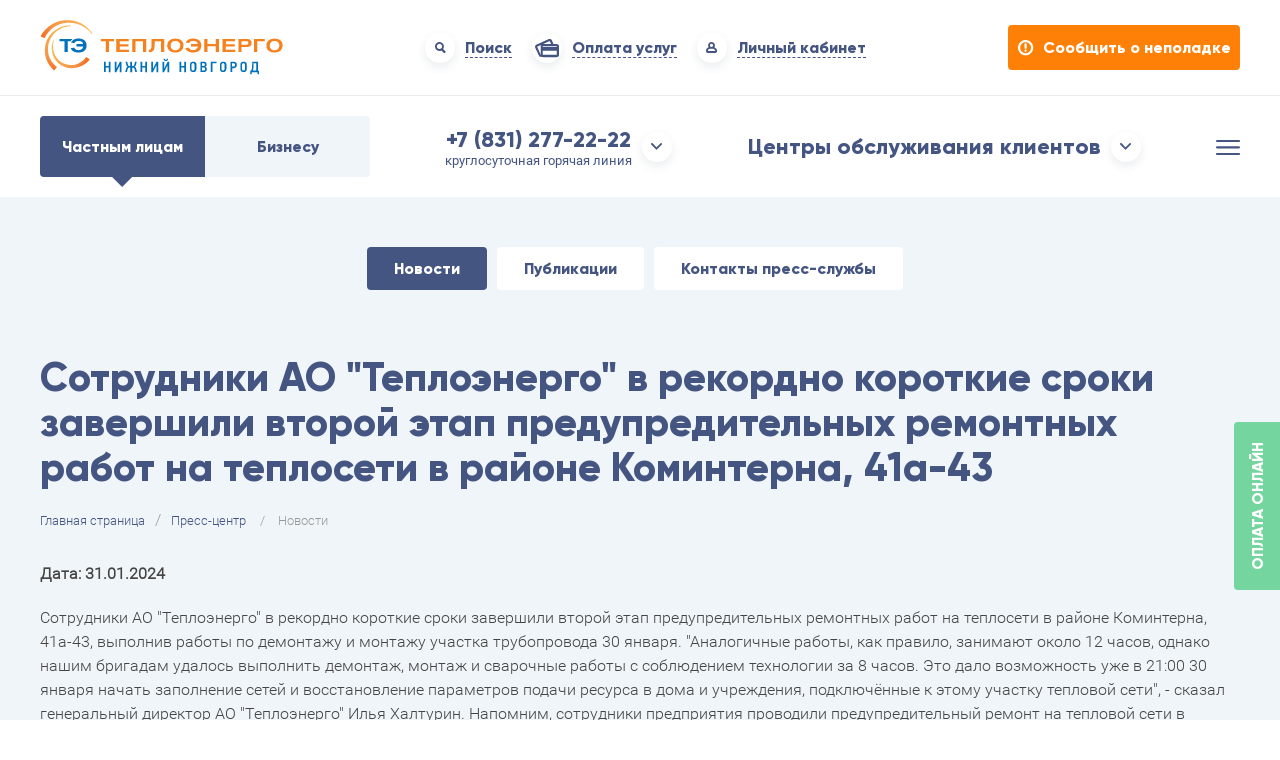

--- FILE ---
content_type: text/html; charset=UTF-8
request_url: https://teploenergo-nn.ru/press-tsentr/novosti/590366/
body_size: 64662
content:
<!DOCTYPE html>
<html lang="ru">

<head>
	<meta charset="windows-1251">
	<meta http-equiv="Content-Type" content="text/html; charset=windows-1251">
	<meta name="viewport" content="width=device-width, initial-scale=1.0">
	<title>Сотрудники АО &quot;Теплоэнерго&quot; в рекордно короткие сроки завершили второй этап предупредительных ремонтных работ на теплосети в районе Коминтерна, 41а-43</title>
	<meta http-equiv="Content-Type" content="text/html; charset=UTF-8" />
<meta name="robots" content="index, follow" />
<meta name="keywords" content="новости, работа, блоги, форумы, фотогалерея." />
<meta name="description" content="Новости города. Работа в городе. Блоги. Форумы. Фотогалерея." />
<link href="/bitrix/css/r52.acceptcookies/style.css?17018728693960" type="text/css"  rel="stylesheet" />
<link href="/local/templates/r52local/css/style.css?1744278282311444" type="text/css"  data-template-style="true"  rel="stylesheet" />
<link href="/local/templates/r52local/css/custom.css?17133378774044" type="text/css"  data-template-style="true"  rel="stylesheet" />
<link href="/local/templates/r52local/css/learning_style.css?173210576115714" type="text/css"  data-template-style="true"  rel="stylesheet" />
<link href="/local/templates/r52local/styles.css?1731946874269" type="text/css"  data-template-style="true"  rel="stylesheet" />
<link href="/local/templates/r52local/template_styles.css?1685521694311" type="text/css"  data-template-style="true"  rel="stylesheet" />
<script src="/bitrix/js/r52.acceptcookies/script.js?17018722683389"></script>
<script id="r52_acceptcookies-params" data-params='{"settings":{"switch_on":"Y","linkShow":"N"},"design":{"block-align":"left","text-align":"left","indent":"","padding":"","width":"","radius":"","color-1":"#455582","color-2":"#ff8007","text-color":"#ffffff"},"text":{"mainText":"\u041c\u044b \u0438\u0441\u043f\u043e\u043b\u044c\u0437\u0443\u0435\u043c cookies \u0434\u043b\u044f \u0442\u043e\u0433\u043e, \u0447\u0442\u043e\u0431\u044b \u0441\u0434\u0435\u043b\u0430\u0442\u044c \u043d\u0430\u0448 \u0441\u0430\u0439\u0442 \u043c\u0430\u043a\u0441\u0438\u043c\u0430\u043b\u044c\u043d\u043e \u0443\u0434\u043e\u0431\u043d\u044b\u043c \u0438 \u0444\u0443\u043d\u043a\u0446\u0438\u043e\u043d\u0430\u043b\u044c\u043d\u044b\u043c \u0434\u043b\u044f \u043f\u043e\u043b\u044c\u0437\u043e\u0432\u0430\u0442\u0435\u043b\u0435\u0439. \u041f\u0440\u043e\u0434\u043e\u043b\u0436\u0430\u044f \u043f\u043e\u043b\u044c\u0437\u043e\u0432\u0430\u0442\u044c\u0441\u044f \u043d\u0430\u0448\u0438\u043c \u0432\u0435\u0431-\u0441\u0430\u0439\u0442\u043e\u043c, \u0412\u044b \u0432\u044b\u0440\u0430\u0436\u0430\u0435\u0442\u0435 \u0441\u0432\u043e\u0451 \u0441\u043e\u0433\u043b\u0430\u0441\u0438\u0435 \u043d\u0430 \u043e\u0431\u0440\u0430\u0431\u043e\u0442\u043a\u0443 \u0412\u0430\u0448\u0438\u0445 \u043f\u0435\u0440\u0441\u043e\u043d\u0430\u043b\u044c\u043d\u044b\u0445 \u0434\u0430\u043d\u043d\u044b\u0445 \u0441 \u0438\u0441\u043f\u043e\u043b\u044c\u0437\u043e\u0432\u0430\u043d\u0438\u0435\u043c \u0438\u043d\u0442\u0435\u0440\u043d\u0435\u0442-\u0441\u0435\u0440\u0432\u0438\u0441\u0430 Yandex Metrica.<br>\r\n<a style=\"font-style:italic\" href=\"\/upload\/doc\/\u041f\u043e\u043b\u0438\u0442\u0438\u043a\u0430 \u0438\u0441\u043f\u043e\u043b\u044c\u0437\u043e\u0432\u0430\u043d\u0438\u044f \u0444\u0430\u0439\u043b\u043e\u0432 cookie \u0432 \u0410\u041e \u0422\u044d\u043f\u043b\u043e\u044d\u043d\u0435\u0440\u0433\u043e.docx\">\u041f\u043e\u043b\u0438\u0442\u0438\u043a\u0430 \u0438\u0441\u043f\u043e\u043b\u044c\u0437\u043e\u0432\u0430\u043d\u0438\u044f \u0444\u0430\u0439\u043b\u043e\u0432 cookie<\/a>","linkText":"\u0423\u0437\u043d\u0430\u0442\u044c \u0431\u043e\u043b\u044c\u0448\u0435","linkPath":"#","settingsTitle":"\u0412\u044b\u0431\u0435\u0440\u0438\u0442\u0435 \u043d\u0430\u0441\u0442\u0440\u043e\u0439\u043a\u0438 cookie","settingsCheckbox1Text":"\u041c\u0438\u043d\u0438\u043c\u0430\u043b\u044c\u043d\u044b\u0435","settingsCheckbox2Text":"\u0410\u043d\u0430\u043b\u0438\u0442\u0438\u0447\u0435\u0441\u043a\u0438\u0435\/\u0424\u0443\u043d\u043a\u0446\u0438\u043e\u043d\u0430\u043b\u044c\u043d\u044b\u0435","btn1Text":"\u041f\u0440\u0438\u043d\u044f\u0442\u044c","btn2Text":"\u041d\u0430\u0441\u0442\u0440\u043e\u0438\u0442\u044c"}}'></script>



<script>var _ba = _ba || []; _ba.push(["aid", "76839927b9c841ec4a7dba2fc8b458f4"]); _ba.push(["host", "teploenergo-nn.ru"]); (function() {var ba = document.createElement("script"); ba.type = "text/javascript"; ba.async = true;ba.src = (document.location.protocol == "https:" ? "https://" : "http://") + "bitrix.info/ba.js";var s = document.getElementsByTagName("script")[0];s.parentNode.insertBefore(ba, s);})();</script>


				<script>
		document.addEventListener("DOMContentLoaded", () => {
			setInterval(() => {
				const nextBtn = document.querySelector(".wrapper-main-slider .navigation-main-slider button.owl-next");
				nextBtn ? nextBtn.click() : null
			}, 5000)
		})
	</script>
	<script>
		document.addEventListener("DOMContentLoaded", () => {
			const shadow = document.querySelector(".shadow");

			observeNode(shadow);

			function observeNode(node) {
				const observer = new MutationObserver(() => {
					const fileUpload = document.querySelector(".file-upload");

					if (node.classList.contains("shadow_active") && fileUpload) {
						const uploadInput = fileUpload.querySelector('input[type="file"]');
						const uploadName = fileUpload.querySelector(".file-upload__name");

						uploadInput.addEventListener("change", function () {
							const file = this.files[0];

							uploadName.textContent = file.name;
						});
					}
				});
				const observerConfig = {
					attributes: true
				};

				observer.observe(node, observerConfig);
			}
		});
	</script>
	<!-- Yandex.Metrika counter -->
	<script type="text/javascript">
		(function (m, e, t, r, i, k, a) {
			m[i] = m[i] || function () {
				(m[i].a = m[i].a || []).push(arguments)
			};
			m[i].l = 1 * new Date();
			k = e.createElement(t), a = e.getElementsByTagName(t)[0], k.async = 1, k.src = r, a.parentNode.insertBefore(k, a)
		})
			(window, document, "script", "https://mc.yandex.ru/metrika/tag.js", "ym");

		ym(39054445, "init", {
			clickmap: true,
			trackLinks: true,
			accurateTrackBounce: true,
			webvisor: true
		});
	</script>
	<noscript>
		<div><img src="https://mc.yandex.ru/watch/39054445" style="position:absolute; left:-9999px;" alt="" /></div>
	</noscript>
	<!-- /Yandex.Metrika counter -->
	<script type="text/javascript" src="/local/templates/r52local/js/jquery.min.js"></script>
	<script type="text/javascript" src="/local/templates/r52local/js/jquery.autocomplete.js"></script>
	<script type="text/javascript" src="/local/templates/r52local/js/jquery.inputmask.bundle.js"></script>
	<script type="text/javascript" src="/local/templates/r52local/js/jquery.maskedinput.min.js"></script>
	<style>
		.ac_results,
		#list-streets-warning,
		#list-number-warning,
		#list-streets-graphic,
		#list-house-graphic {
			-webkit-border-radius: 0.3em 0.3em 0.3em 0.3em;
			margin-top: 7px;
			z-index: 100;
			padding: 7px;
			border: 1px solid #d9e2ca;
			background-color: #ffffde;
			overflow: hidden;
		}

		.ac_results ul {
			list-style-type: none;
			list-style-image: none;
		}

		.ac_results ul li {
			cursor: pointer;
		}

		#list-streets-graphic,
		#list-house-graphic {
			position: absolute;
			min-width: 200px;
		}

		#list-streets-warning,
		#list-number-warning,
		#list-streets-graphic,
		#list-house-graphic {
			display: none;
			height: 200px;
			overflow-y: auto;
		}

		#list-streets-warning p,
		#list-number-warning p,
		#list-streets-graphic p,
		#list-house-graphic p {
			cursor: pointer;
		}

		/* .ac_results:nth-child(3), .ac_results:nth-child(4)
			{
				top: 350px !important;
			} */
	</style>
	<script type="text/javascript">
		jQuery.b = {};

		(function () {
			jQuery.browser.msie = false;
			jQuery.browser.version = 0;
			if (navigator.userAgent.match(/MSIE ([0-9]+)\./)) {
				jQuery.browser.msie = true;
				jQuery.browser.version = RegExp.$1;
			}
		})();

		$(document).ready(function () {

			// var folder = $('#schedule_form').attr('folder');
			// $('#sendform').on('click', function(event ){
			// 	event.preventDefault();
			// 	var folder = $('#schedule_form').attr('folder');
			// 	$.ajax({
			// 		  type: "GET",
			// 		  url: "/grafiki/"+folder+"/",
			// 		  data: $('#schedule_form').serialize(),
			// 		  success: function(data){$("#schedule_dates").html(data);}
			// 		});

			// });
			// $('#schedule_form').attr('folder')
			// ?????? ?????? ? ???????? ????????? ???? ??? ??????????????.?


			// $("#number-warning").autocomplete('/grafiki/form_nep/house',
			// {
			// 	delay:10,
			// 	minChars:1,
			// 	matchSubset:1,
			// 	autoFill:true,
			// 	maxItemsToShow:10,
			// 	// onItemSelect: streetSelect2
			// });
			// $("#street-warning").autocomplete('/grafiki/form_nep/street',
			// {
			// 	delay:10,
			// 	minChars:1,
			// 	mustMatch: true,
			// 	matchSubset:1,
			// 	autoFill:true,
			// 	maxItemsToShow:10,
			// 	// onItemSelect: streetSelect3
			// });

			var shutdownDataDiscon = null;
			var shutdownDataStreetsDiscon = [];
			var currentElem;

			$.get(location.origin + "/files_upload/otcluchenie.json", function (data) {
				shutdownDataDiscon = data;
				shutdownDataStreetsDiscon = Object.keys(shutdownDataDiscon);
				//console.log(location.origin + "/files_upload/otcluchenie.json");
				var checkForm = document.querySelector('#check-home');

				if (checkForm) {
					//console.log('test');
					checkForm.addEventListener('submit', function (e) {
						e.preventDefault();

						$('.result-check-home').remove();
						var streetGraphicVal = $('#street-graphic').val();
						var houseGraphicVal = $('#number-house-graphic').val();

						var htmlString = '<div class="result-check-home" style="text-align: left"><h5 class="result-check-home__title">Информация по вашему дому не найдена.</h5></div>';

						if (streetGraphicVal !== '' && houseGraphicVal !== '') {

							var shutdownDates;

							if (shutdownDataDiscon[streetGraphicVal] && shutdownDataDiscon[streetGraphicVal][houseGraphicVal]) {
								shutdownDates = shutdownDataDiscon[streetGraphicVal][houseGraphicVal];

								if (shutdownDates.length > 0) {

									htmlString = '<div class="result-check-home" style="text-align: left"><h5 class="result-check-home__title" data="test">График отключения:</h5>';
									var listItemsHtmlString = '';
									for (datesItem of shutdownDates) {
										listItemsHtmlString += '<div>' + datesItem[0] + (datesItem[1] ? ' - ' + datesItem[1] + '</div>' : '');
									}
									htmlString += listItemsHtmlString + '</div>';
								}
							}
							//console.log(htmlString);
							$('.schedule').append(htmlString);

						}

						/* $.ajax({
							type: "GET",
							url: "/grafiki/otcluchenie/index.php",
							data: {"street": streetGraphicVal, "house": houseGraphicVal},
							success: function(data)
							{
								console.log('????????');
								console.log(data);
								$('.schedule').append(data);
							},
							error: function(error)
							{
								console.log(error);
							}
						}); */

					});
				}

				$("#number-house-graphic").on('keyup', function () {
					var val = $(this).val();
					var resBlock = $('#list-house-graphic');
					var streetVal = $('#street-graphic').val();

					if (val.length >= 1) {
						var currentStreetHouses = Object.keys(shutdownDataDiscon[streetVal]);
						resBlock.html('');

						console.log(currentStreetHouses)

						var filterredHouses = currentStreetHouses.filter(function (house) {
							return house.toLowerCase().indexOf(val.toLowerCase()) !== -1;
						});

						if (filterredHouses.length > 0) {
							resBlock.html('');
							resBlock.show();
							for (division of filterredHouses) {
								resBlock.append(`<p>${division}</p>`);
							}

							$(document).on('mousedown', function (e) {
								currentElem = e.target;
							});

							$('#number-house-graphic').blur(function (e) {
								var parentElem = currentElem.parentElement;
								if (parentElem.id !== 'list-house-graphic') {
									$('#number-house-graphic').val('');
									$('#list-house-graphic').hide();
								} else {
									e.preventDefault();
								}
							});

							$('#list-house-graphic p').on('click', function (e) {
								var val = $(this).text();
								$('#number-house-graphic').val(val);
								$('#list-house-graphic').hide();
							});
						} else {
							resBlock.hide();
						}

						/* $.ajax({
							type: 'GET',
							// dataType: 'text',
							url:'/grafiki/otcluchenie/house?street='+encodeURIComponent(streetVal)+'&'+encodeURIComponent(val),
							//data: val,
							success: function(response)
							{
								resBlock.show();
								var arrResponse = response.split('\n');
								// console.log(arrResponse);

								if (arrResponse.length > 0 )
								{
									resBlock.html('');
									for(division of arrResponse)
									{
										resBlock.append(`<p>${division}</p>`);
									}

									$(document).on('mousedown', function(e)
									{
										currentElem = e.target;
									});

									$('#number-house-graphic').blur(function(e)
									{
										var parentElem = currentElem.parentElement;
										if(parentElem.id !== 'list-house-graphic')
										{
											$('#number-house-graphic').val('');
											$('#list-house-graphic').hide();
										}
										else
										{
											e.preventDefault();
										}
									});

									$('#list-house-graphic p').on('click', function(e)
									{
										var val = $(this).text();
										$('#number-house-graphic').val(val);
										$('#list-house-graphic').hide();
									});
								}
								else
								{
									resBlock.hide();
								}
							}
						}); */
					}
				});

				$("#street-graphic").on('keyup', function () {

					var val = $(this).val();
					var resBlock = $('#list-streets-graphic');
					//console.log(val)
					if (val.length >= 1) {
						var filteredStreets = shutdownDataStreetsDiscon.filter(function (street) {
							return street.toLowerCase().indexOf(val.toLowerCase()) !== -1;
						});

						resBlock.html('');
						resBlock.show();
						if (filteredStreets.length > 0) {
							resBlock.html('');
							for (division of filteredStreets) {
								resBlock.append(`<p>${division}</p>`);
							}

							$(document).on('mousedown', function (e) {
								currentElem = e.target;
							});

							$('#street-graphic').blur(function (e) {
								var parentElem = currentElem.parentElement;
								if (parentElem.id !== 'list-streets-graphic') {
									$('#street-graphic').val('');
									$('#list-streets-graphic').hide();
								} else {
									e.preventDefault();
								}
							});

							$('#list-streets-graphic p').on('click', function (e) {
								var val = $(this).text();
								$('#street-graphic').val(val);
								$('#list-streets-graphic').hide();
							});
						} else {
							resBlock.hide();
						}


						/* $.ajax({
							type: 'GET',
							// dataType: 'text',
							url:'/grafiki/otcluchenie/street?q='+encodeURIComponent(val),
							//data: val,
							success: function(response)
							{
								//console.log(response)
								resBlock.show();
								var arrResponse = response.split('\n');
								console.log(arrResponse);

								if (arrResponse.length > 0 )
								{
									resBlock.html('');
									for(division of arrResponse)
									{
										resBlock.append(`<p>${division}</p>`);
									}

									$(document).on('mousedown', function(e)
									{
										currentElem = e.target;
									});

									$('#street-graphic').blur(function(e)
									{
										var parentElem = currentElem.parentElement;
										if(parentElem.id !== 'list-streets-graphic')
										{
											$('#street-graphic').val('');
											$('#list-streets-graphic').hide();
										}
										else
										{
											e.preventDefault();
										}
									});

									$('#list-streets-graphic p').on('click', function(e)
									{
										var val = $(this).text();
										$('#street-graphic').val(val);
										$('#list-streets-graphic').hide();
									});
								}
								else
								{
									resBlock.hide();
								}
							}
						}); */
					}
				});
			});

			var shutdownData = null;
			var shutdownDataStreets = [];

			//$.get( location.origin + "/files_upload/otcluchenie.json", function( data ) {
			$.get(location.origin + "/files_upload/file_nep.json", function (data) {
				shutdownData = data;
				shutdownDataStreets = Object.keys(shutdownData);
			});

			// $( "#number-house-graphic" ).autocomplete('/grafiki/gotovnost/house',
			// {
			// 	delay:10,
			// 	minChars:1,
			// 	matchSubset:1,
			// 	autoFill:true,
			// 	maxItemsToShow:10,
			// 	// onItemSelect: streetSelect
			// });
			// $( "#street-graphic" ).autocomplete('/grafiki/gotovnost/street',
			// {
			// 	delay:10,
			// 	minChars:1,
			// 	mustMatch: true,
			// 	matchSubset:1,
			// 	autoFill:true,
			// 	maxItemsToShow:10,
			// 	// onItemSelect: streetSelect1
			// });

			$('#street-warning').on('keyup', function () {
				var val = $(this).val();
				var resBlock = $('#list-streets-warning');
				console.log(val);
				if (val.length >= 1) {

					//var filteredStreets = shutdownDataStreets.filter(function(street){
					//	return street.toLowerCase().indexOf(val.toLowerCase()) !== -1;
					//});
					var filteredStreets = shutdownDataStreets.filter(function (street) {
						return street.toLowerCase().indexOf(val.toLowerCase()) !== -1;
					});

					resBlock.html('');
					resBlock.show();

					if (filteredStreets.length > 0) {
						resBlock.html('');
						for (division of filteredStreets) {
							resBlock.append(`<p>${division}</p>`);
						}

						$(document).on('mousedown', function (e) {
							currentElem = e.target;
						});

						$('#street-warning').blur(function (e) {
							var parentElem = currentElem.parentElement;
							if (parentElem.id !== 'list-streets-warning') {
								$('#street-warning').val('');
								$('#list-streets-warning').hide();
							} else {
								e.preventDefault();
							}
						});

						$('#list-streets-warning p').on('click', function (e) {
							var val = $(this).text();
							$('#street-warning').val(val);
							$('#list-streets-warning').hide();
						});
					} else {
						resBlock.hide()
					}

					/* resBlock.html('');
						$.ajax({
							type: 'GET',
							// dataType: 'text',
							url:'/grafiki/form_nep/street/?q='+encodeURIComponent(val),
							//data: val,
							success: function(response)
							{
								resBlock.show();
								var arrResponse = response.split('\n');
								// console.log(arrResponse);

								if (arrResponse.length > 0 )
								{
									resBlock.html('');
									for(division of arrResponse)
									{
										resBlock.append(`<p>${division}</p>`);
									}

									$(document).on('mousedown', function(e)
									{
										currentElem = e.target;
									});

									$('#street-warning').blur(function(e)
									{
										var parentElem = currentElem.parentElement;
										if(parentElem.id !== 'list-streets-warning')
										{
											$('#street-warning').val('');
											$('#list-streets-warning').hide();
										}
										else
										{
											e.preventDefault();
										}
									});

									$('#list-streets-warning p').on('click', function(e)
									{
										var val = $(this).text();
										$('#street-warning').val(val);
										$('#list-streets-warning').hide();
									});
								}
								else
								{
									resBlock.hide()
								}
							}
					}); */
				}

			});

			$('#number-warning').on('keyup', function () {
				var val = $(this).val();
				var resBlock = $('#list-number-warning');
				var streetVal = $('#street-warning').val();
				//console.log(val)
				if (val.length >= 1) {

					var currentStreetHouses = Object.keys(shutdownData[streetVal]);
					resBlock.html('');

					var filterredHouses = currentStreetHouses.filter(function (house) {
						return house.toLowerCase().indexOf(val.toLowerCase()) !== -1;
					});

					if (filterredHouses.length > 0) {
						resBlock.html('');
						resBlock.show();
						for (division of filterredHouses) {
							resBlock.append(`<p>${division}</p>`);
						}

						$(document).on('mousedown', function (e) {
							currentElem = e.target;
						});

						$('#number-warning').blur(function (e) {
							var parentElem = currentElem.parentElement;
							if (parentElem.id !== 'list-number-warning') {
								$('#number-warning').val('');
								$('#list-number-warning').hide();
							} else {
								e.preventDefault();
							}
						});

						$('#list-number-warning p').on('click', function (e) {
							var val = $(this).text();
							$('#number-warning').val(val);
							$('#list-number-warning').hide();
						});
					} else {
						resBlock.hide();
					}

				}

			});

		});
	</script>
</head>

<body>
			<div class="left-menu">
		<div class="left-menu-block">
			<a href="/" class="logo">
				<img src="/local/templates/r52local/img/logo.svg" alt="">
				<span>
					<img src="/local/templates/r52local/img/logo_lg.svg" alt="">
				</span>
			</a>
			<a href="#" class="burger-button">
				<img src="/local/templates/r52local/img/burger.svg" alt="">
				<span>Меню</span>
			</a>
								<a href="https://zhitel.teploenergo-nn.ru/" class="personal-area">
										<img src="/local/templates/r52local/img/lk.svg" alt="">
					<span>Личный кабинет</span>
				</a>
				<a href="/karta-oplata-bez-komissii/" class="personal-area">
					<img width="24" height="24" src="/local/templates/r52local/img/icon_payment.svg" alt="">
					<span>Оплата услуг без комиссии</span>
				</a>
				<a href="javascript:void(0)" class="search button-search">
					<img src="/local/templates/r52local/img/left_search.svg" alt="">
					<span>Поиск по сайту</span>
				</a>
				<a href="javascript:void(0)" class="warning button-warning" data-popup-url="/ajax/form_nep.php">
					<img src="/local/templates/r52local/img/warning.svg" alt="">
					<span style="color:#FF8007;">Сообщить о неполадке</span>
				</a>
		</div>
	</div>
	<div class="bottom-menu">
		<a href="javascript:void(0)" class="burger-button">
			<img src="/local/templates/r52local/img/burger.svg" alt="">
		</a>
		<a
			href="https://zhitel.teploenergo-nn.ru/">
			<img src="/local/templates/r52local/img/lk.svg" alt="">
		</a>
		<a href="/karta-oplata-bez-komissii/" class="">
			<img width="24" height="24" src="/local/templates/r52local/img/icon_payment_mobile.svg" alt="">
		</a>
		<a href="javascript:void(0)" class="button-search">
			<img src="/local/templates/r52local/img/left_search.svg" alt="">
		</a>
		<a href="javascript:void(0)" class="button-warning" data-popup-url="/ajax/form_nep.php">
			<img src="/local/templates/r52local/img/warning.svg" alt="">
		</a>
	</div>

	<header class="header">
		<div class="header-top">
			<div class="container">
				<div class="row">
					<div class="col">
						<div class="mode-work">
							<a href="/?business=-1"
								class="private active">Частным
								лицам</a>
							<a href="/?business=1"
								class="business ">Бизнесу</a>
						</div>
					</div>
					<div class="col">
						<a href="tel:78312779131" class="phone">
							<div class="ref-text">
								<p>
	 +7 (831) 277-22-22
</p>
<p>
	 круглосуточная горячая линия
</p>							</div>
							<div class="arrow-ref">
								<img src="/local/templates/r52local/img/arrow_down.svg" alt="">
							</div>
						</a>
						<div class="modal-data" data-id="modal-phone">
							<div class="close-modal">
								<a href="#">
									<img src="/local/templates/r52local/img/close_modal.svg" alt="">
								</a>
							</div>
							<div class="modal-content">
								<div class="modal-content-title">
									<p>
	 Горячая линия АО «ОКО»
</p>
 <a href="tel:88312779131">+7 (831) 277-22-22
<p>
	 Работает круглосуточно
</p>
 </a><a href="tel:88316040831">+7 (83160) 4-08-31</a>
<p>
	 для жителей Чкаловска
</p>
<p>
	 Работает круглосуточно
</p>
								</div>
								<div class="modal-content-desc">
									<p>
	Уважаемый потребитель, если при звонке Вас не соединили с оператором и Вам неудобно ожидать на линии, Вы можете нажать * и прервать соединение. Оператор Контакт-центра перезвонит Вам
</p>																		<a href="#" class="button ask-question"
										data-popup-url="/ajax/form_question.php">Задать вопрос/Записаться на приём</a>
								</div>
							</div>
						</div>
					</div>
					<div class="col">
						<a href="#" class="address">
							<div class="ref-text">
								<p>
	 Центры обслуживания клиентов
</p>							</div>
							<div class="arrow-ref">
								<img src="/local/templates/r52local/img/arrow_down.svg" alt="">
							</div>
						</a>
						<div class="modal-data" data-id="modal-address">
							<div class="close-modal">
								<a href="#">
									<img src="/local/templates/r52local/img/close_modal.svg" alt="">
								</a>
							</div>
							<div class="modal-content">
								<div class="modal-content-title">
																			<h4><span style="font-family: Arial, Helvetica; font-size: 11pt;"><b>Внимание!</b></span><b><span style="font-family: Arial, Helvetica; font-size: 11pt;">&nbsp;</span></b><b><span style="font-family: Arial, Helvetica; font-size: 11pt;">Приём населения&nbsp;осуществляется&nbsp;в абонентских пунктах ООО «Мой дом» по адресам:&nbsp;</span></b></h4>
 <b><span> <span style="font-family: Arial, Helvetica; font-size: 11pt;">
<ul>
	<li>Ул. Б. Печерская, д. 40</li>
	<li>Ул. Б. Корнилова, д. 4</li>
	<li>Ул. Советская, д. 15</li>
	<li>Ул. Люкина, д. 3</li>
	<li>Пр. Гагарина, д. 182А</li>
	<li>б-л 60 лет Октября, д.4</li>
	<li>ул. Чаадаева, д.10</li>
	<li>ул. Гороховецкая, д.40</li>
</ul>
<p>
	 Время работы:
</p>
<ul>
	<li>Понедельник-пятница: с 8:00 до 20:00</li>
	<li>Суббота: с 10:00 до 15:00</li>
	<li>Воскресенье&nbsp;- выходной</li>
</ul>
 </span> </span><span>
<ul>
</ul>
 <span style="font-size: 11pt;"> </span><span style="font-family: Arial, Helvetica; font-size: 11pt;"> </span><span style="font-size: 11pt; font-family: Arial, Helvetica;"> </span><span style="font-family: Arial, Helvetica; font-size: 11pt;"> </span><span style="font-size: 11pt;"> </span>
<p>
 <span style="font-size: 11pt;"> </span><span style="font-family: Arial, Helvetica; font-size: 11pt;"> </span><span style="font-size: 11pt; font-family: Arial, Helvetica;"> </span><span style="font-family: Arial, Helvetica; font-size: 11pt;"> </span><span style="font-size: 11pt;"> </span>
</p>
 <span style="font-size: 11pt;"> </span><span style="font-family: Arial, Helvetica; font-size: 11pt;"> </span><span style="font-size: 11pt;"> </span>
<h2><span style="font-family: Arial, Helvetica; font-size: 11pt;"> </span><span style="font-size: 11pt;"> </span>
<p>
 <span style="font-size: 11pt;"> </span><span style="font-family: Arial, Helvetica; font-size: 11pt;"> </span><span style="font-size: 11pt;"> </span>
</p>
 <span style="font-size: 11pt;"> </span></h2>
 <span style="font-size: 11pt;"> </span>
<h4><span style="font-size: 11pt;"> </span>
<p>
 <span style="font-size: 11pt;"> </span>
</p>
 <span style="font-size: 11pt;"> </span></h4>
 <span style="font-size: 11pt;"> </span>
<h4><span style="font-size: 11pt;"> </span></h4>
 <span style="font-size: 11pt;"> </span>
<h2><span style="font-size: 11pt;"> </span><span style="font-size: 11pt; font-family: Arial, Helvetica;"><b>Прием населения в г.о.г. Чкаловск осуществляется в абонентском пункте ООО «КВЦ» по адресу, ул. Инженерная, д.11</b></span><b><i><span style="font-size: 11pt;"> </span></i></b><i><span style="font-size: 11pt;"> </span></i></h2>
 <span style="font-size: 11pt;"> </span><i><span style="font-size: 11pt;"> </span></i><b><i><span style="font-size: 11pt;"> </span></i></b><i><span style="font-size: 11pt;"> </span></i><span style="font-size: 11pt;"> </span>
<p>
 <span style="font-size: 11pt;"> </span><span style="font-family: Arial, Helvetica; font-size: 11pt;"> </span><span style="font-size: 11pt; font-family: Arial, Helvetica;">
	Время работы:</span>
</p>
<ul>
	<li><span style="font-family: Arial, Helvetica; font-size: 11pt;">Понедельник - неприёмный день<br>
 </span></li>
	<li><span style="font-family: Arial, Helvetica; font-size: 11pt;">
	Вторник-четверг: с 08:00 до 17:00</span></li>
	<li><span style="font-family: Arial, Helvetica; font-size: 11pt;">Пятница: с 08:00 до 16:00</span></li>
	<li><span style="font-family: Arial, Helvetica; font-size: 11pt;">Обед: с 12:00 до 13:00</span></li>
	<li><span style="font-family: Arial, Helvetica; font-size: 11pt;">Суббота, воскресенье - выходной</span></li>
</ul>
 <span style="font-size: 11pt;"> </span>
<p>
 <span style="font-size: 11pt;"> </span><span style="font-size: 11pt; font-family: Arial, Helvetica;"> </span><span style="font-family: Arial, Helvetica; font-size: 11pt;"> </span><span style="font-size: 11pt;"> </span>
</p>
 <span style="font-size: 11pt;"> </span><span style="font-family: Arial, Helvetica; font-size: 11pt;"> </span><span style="font-size: 11pt; font-family: Arial, Helvetica;"> </span></span><span style="font-size: 11pt; font-family: Arial, Helvetica;"> </span><span style="font-family: Arial, Helvetica; font-size: 11pt;"> </span><span style="font-size: 11pt;"> </span>
<ul>
</ul>
 <span style="font-size: 11pt;"> </span><span style="font-family: Arial, Helvetica; font-size: 11pt;"> </span><span style="font-size: 11pt; font-family: Arial, Helvetica;"> </span><span style="font-family: Arial, Helvetica; font-size: 11pt;"> </span><span style="font-size: 11pt;"> </span>
<p>
 <span style="font-size: 11pt;"> </span><span style="font-family: Arial, Helvetica; font-size: 11pt;"> </span><span style="font-size: 11pt; font-family: Arial, Helvetica;"> </span><span style="font-family: Arial, Helvetica; font-size: 11pt;"> </span><span style="font-size: 11pt;"> </span>
</p>
 <span style="font-size: 11pt;"> </span><span style="font-family: Arial, Helvetica; font-size: 11pt;"> </span><span style="font-size: 11pt; font-family: Arial, Helvetica;"> </span><span style="font-family: Arial, Helvetica; font-size: 11pt;"> </span><span style="font-size: 11pt;"> </span>
<h4><span style="font-size: 11pt; font-family: Arial, Helvetica;"> </span><span style="font-size: 13pt;"><b><span style="font-size: 11pt; font-family: Arial, Helvetica;">Центр обслуживания клиентов АО «Теплоэнерго» по адресу Нижний Новгород, бульвар Мира, 14 работает только для приема юридических лиц.</span></b></span></h4>
 <span style="font-size: 11pt;"> </span><span style="font-size: 13pt;"><b><span style="font-size: 11pt;"> <span style="font-family: Arial, Helvetica;"> </span></span></b></span><span style="font-size: 11pt; font-family: Arial, Helvetica;"> </span><span style="font-size: 11pt;">Круглосуточная горячая линия:<br>
 </span><b><span style="font-size: 11pt;">(831) 277-22-22</span></b><span style="font-size: 11pt;"><br>
 </span><span style="font-size: 13pt;"><span style="font-size: 11pt;"><br>
 <span style="font-family: Arial, Helvetica;">
Направить обращение в адрес АО «Теплоэнерго» Вы можете&nbsp;в </span></span><u><a href="http://zhitel.teploenergo-nn.ru/" target="_blank"><span style="font-size: 11pt; font-family: Arial, Helvetica;">личном кабинете</span></a><span style="font-size: 11pt; font-family: Arial, Helvetica;">.</span></u></span><br>
 </b>																	</div>
								<div class="modal-content-desc">
																																					<a href="/kontakty/" class="button">Контакты</a>
								</div>
							</div>
						</div>
					</div>
					<div class="col">
						<a href="#" class="header-warning button-warning" data-popup-url="/ajax/form_nep.php">
							<img src="/local/templates/r52local/img/warning_header.svg" alt=""> Сообщить о неполадке
						</a>
					</div>
				</div>
			</div>
		</div>
		<div class="header-bottom">
			<div class="container">
				<div class="row justify-content-between">
					<div class="col-md-7">
						
<nav class="main-menu">
            <a  href="/potrebitelyam/">Потребителям</a>
            <a  href="/raskrytie-informatsii/">Раскрытие информации</a>
            <a  href="/press-tsentr/novosti/">Новости</a>
            <a  href="/kontakty/">Контакты</a>
            <a  href="/working/korporativnaya-kultura/">Работай у нас</a>
    </nav>

					</div>
					<div class="col-md-5">
						<div class="main-ref">
							<a href="#" class="button-search">
								<div class="main-ref-icon">
									<img src="/local/templates/r52local/img/main_menu_search.svg" alt="">
								</div>
								<p>Поиск</p>
							</a>
							<a href="/karta-oplata-bez-komissii/" class="">
								<div class="main-ref-icon">
									<img width="11" height="11" src="/local/templates/r52local/img/icon_payment.svg"
										alt="">
								</div>
								<p>Оплата услуг</p>
							</a>
																<a href="https://zhitel.teploenergo-nn.ru/">
																		<div class="main-ref-icon">
										<img src="/local/templates/r52local/img/main_menu_lk.svg" alt="">
									</div>
									<p>Личный кабинет</p>
								</a>
						</div>
					</div>
				</div>
			</div>
		</div>
		<div class="header-top-adaptive">
			<div class="container">
				<div class="row justify-content-between">
					<div class="col-auto pr-0">
						<a href="/" class="logo">
							<img src="/local/templates/r52local/img/logo_full.svg" alt="">
						</a>
					</div>
					<div class="col-auto p-0">
						<div class="main-ref">
							<a href="#" class="button-search">
								<div class="main-ref-icon">
									<img src="/local/templates/r52local/img/main_menu_search.svg" alt="">
									<img src="/local/templates/r52local/img/left_search.svg" class="icon-tablet" alt="">
								</div>
								<p>Поиск</p>
							</a>
							<a href="/karta-oplata-bez-komissii/" class="">
								<div class="main-ref-icon">
									<img width="24" height="24" src="/local/templates/r52local/img/icon_payment.svg"
										alt="">
									<img width="24" height="24" src="/local/templates/r52local/img/icon_payment.svg"
										class="icon-tablet" alt="">
								</div>
								<p>Оплата услуг</p>
							</a>
																<a href="https://zhitel.teploenergo-nn.ru/">
																		<div class="main-ref-icon">
										<img src="/local/templates/r52local/img/main_menu_lk.svg" alt="">
										<img src="/local/templates/r52local/img/lk.svg" class="icon-tablet" alt="">
									</div>
									<p>Личный кабинет</p>
								</a>
						</div>
					</div>
					<div class="col-auto pl-0">
						<a href="#" class="header-warning button-warning" data-popup-url="/ajax/form_nep.php">
							<img src="/local/templates/r52local/img/warning_header.svg" alt="">
							Сообщить о неполадке
						</a>
					</div>
				</div>
			</div>
		</div>
		<div class="header-bottom-adaptive">
			<div class="container">
				<div class="row justify-content-between">
					<div class="col-auto pr-0">
						<div class="mode-work">
							<a href="/?business=-1"
								class="private active">
								Частным лицам
							</a>
							<a href="/?business=1"
								class="business ">
								Бизнесу
							</a>
						</div>
					</div>
					<div class="col-auto p-0">
						<a href="tel:78312779131" class="phone">
							<div class="ref-text">
								<p>
	 +7 (831) 277-22-22
</p>
<p>
	 круглосуточная горячая линия
</p>							</div>
							<div class="arrow-ref">
								<img src="/local/templates/r52local/img/arrow_down.svg" alt="">
							</div>
						</a>
						<div class="modal-data" data-id="modal-phone">
							<div class="close-modal">
								<a href="#">
									<img src="/local/templates/r52local/img/close_modal.svg" alt="">
								</a>
							</div>
							<div class="modal-content">
								<div class="modal-content-title">
									<p>
	 Горячая линия АО «ОКО»
</p>
 <a href="tel:88312779131">+7 (831) 277-22-22
<p>
	 Работает круглосуточно
</p>
 </a><a href="tel:88316040831">+7 (83160) 4-08-31</a>
<p>
	 для жителей Чкаловска
</p>
<p>
	 Работает круглосуточно
</p>								</div>
								<div class="modal-content-desc">
									<p>
	Уважаемый потребитель, если при звонке Вас не соединили с оператором и Вам неудобно ожидать на линии, Вы можете нажать * и прервать соединение. Оператор Контакт-центра перезвонит Вам
</p>									<a href="#" class="button ask-question"
										data-popup-url="/ajax/form_question.php">Задать вопрос/Записаться на приём</a>
								</div>
							</div>
						</div>
					</div>
					<div class="col-auto p-0">
						<a href="#" class="address">
							<div class="ref-text">
								<p>
	 Центры обслуживания клиентов
</p>							</div>
							<div class="arrow-ref">
								<img src="/local/templates/r52local/img/arrow_down.svg" alt="">
							</div>
						</a>
						<div class="modal-data" data-id="modal-address">
							<div class="close-modal">
								<a href="#">
									<img src="/local/templates/r52local/img/close_modal.svg" alt="">
								</a>
							</div>
							<div class="modal-content">
								<div class="modal-content-title">
																			<h4><span style="font-family: Arial, Helvetica; font-size: 11pt;"><b>Внимание!</b></span><b><span style="font-family: Arial, Helvetica; font-size: 11pt;">&nbsp;</span></b><b><span style="font-family: Arial, Helvetica; font-size: 11pt;">Приём населения&nbsp;осуществляется&nbsp;в абонентских пунктах ООО «Мой дом» по адресам:&nbsp;</span></b></h4>
 <b><span> <span style="font-family: Arial, Helvetica; font-size: 11pt;">
<ul>
	<li>Ул. Б. Печерская, д. 40</li>
	<li>Ул. Б. Корнилова, д. 4</li>
	<li>Ул. Советская, д. 15</li>
	<li>Ул. Люкина, д. 3</li>
	<li>Пр. Гагарина, д. 182А</li>
	<li>б-л 60 лет Октября, д.4</li>
	<li>ул. Чаадаева, д.10</li>
	<li>ул. Гороховецкая, д.40</li>
</ul>
<p>
	 Время работы:
</p>
<ul>
	<li>Понедельник-пятница: с 8:00 до 20:00</li>
	<li>Суббота: с 10:00 до 15:00</li>
	<li>Воскресенье&nbsp;- выходной</li>
</ul>
 </span> </span><span>
<ul>
</ul>
 <span style="font-size: 11pt;"> </span><span style="font-family: Arial, Helvetica; font-size: 11pt;"> </span><span style="font-size: 11pt; font-family: Arial, Helvetica;"> </span><span style="font-family: Arial, Helvetica; font-size: 11pt;"> </span><span style="font-size: 11pt;"> </span>
<p>
 <span style="font-size: 11pt;"> </span><span style="font-family: Arial, Helvetica; font-size: 11pt;"> </span><span style="font-size: 11pt; font-family: Arial, Helvetica;"> </span><span style="font-family: Arial, Helvetica; font-size: 11pt;"> </span><span style="font-size: 11pt;"> </span>
</p>
 <span style="font-size: 11pt;"> </span><span style="font-family: Arial, Helvetica; font-size: 11pt;"> </span><span style="font-size: 11pt;"> </span>
<h2><span style="font-family: Arial, Helvetica; font-size: 11pt;"> </span><span style="font-size: 11pt;"> </span>
<p>
 <span style="font-size: 11pt;"> </span><span style="font-family: Arial, Helvetica; font-size: 11pt;"> </span><span style="font-size: 11pt;"> </span>
</p>
 <span style="font-size: 11pt;"> </span></h2>
 <span style="font-size: 11pt;"> </span>
<h4><span style="font-size: 11pt;"> </span>
<p>
 <span style="font-size: 11pt;"> </span>
</p>
 <span style="font-size: 11pt;"> </span></h4>
 <span style="font-size: 11pt;"> </span>
<h4><span style="font-size: 11pt;"> </span></h4>
 <span style="font-size: 11pt;"> </span>
<h2><span style="font-size: 11pt;"> </span><span style="font-size: 11pt; font-family: Arial, Helvetica;"><b>Прием населения в г.о.г. Чкаловск осуществляется в абонентском пункте ООО «КВЦ» по адресу, ул. Инженерная, д.11</b></span><b><i><span style="font-size: 11pt;"> </span></i></b><i><span style="font-size: 11pt;"> </span></i></h2>
 <span style="font-size: 11pt;"> </span><i><span style="font-size: 11pt;"> </span></i><b><i><span style="font-size: 11pt;"> </span></i></b><i><span style="font-size: 11pt;"> </span></i><span style="font-size: 11pt;"> </span>
<p>
 <span style="font-size: 11pt;"> </span><span style="font-family: Arial, Helvetica; font-size: 11pt;"> </span><span style="font-size: 11pt; font-family: Arial, Helvetica;">
	Время работы:</span>
</p>
<ul>
	<li><span style="font-family: Arial, Helvetica; font-size: 11pt;">Понедельник - неприёмный день<br>
 </span></li>
	<li><span style="font-family: Arial, Helvetica; font-size: 11pt;">
	Вторник-четверг: с 08:00 до 17:00</span></li>
	<li><span style="font-family: Arial, Helvetica; font-size: 11pt;">Пятница: с 08:00 до 16:00</span></li>
	<li><span style="font-family: Arial, Helvetica; font-size: 11pt;">Обед: с 12:00 до 13:00</span></li>
	<li><span style="font-family: Arial, Helvetica; font-size: 11pt;">Суббота, воскресенье - выходной</span></li>
</ul>
 <span style="font-size: 11pt;"> </span>
<p>
 <span style="font-size: 11pt;"> </span><span style="font-size: 11pt; font-family: Arial, Helvetica;"> </span><span style="font-family: Arial, Helvetica; font-size: 11pt;"> </span><span style="font-size: 11pt;"> </span>
</p>
 <span style="font-size: 11pt;"> </span><span style="font-family: Arial, Helvetica; font-size: 11pt;"> </span><span style="font-size: 11pt; font-family: Arial, Helvetica;"> </span></span><span style="font-size: 11pt; font-family: Arial, Helvetica;"> </span><span style="font-family: Arial, Helvetica; font-size: 11pt;"> </span><span style="font-size: 11pt;"> </span>
<ul>
</ul>
 <span style="font-size: 11pt;"> </span><span style="font-family: Arial, Helvetica; font-size: 11pt;"> </span><span style="font-size: 11pt; font-family: Arial, Helvetica;"> </span><span style="font-family: Arial, Helvetica; font-size: 11pt;"> </span><span style="font-size: 11pt;"> </span>
<p>
 <span style="font-size: 11pt;"> </span><span style="font-family: Arial, Helvetica; font-size: 11pt;"> </span><span style="font-size: 11pt; font-family: Arial, Helvetica;"> </span><span style="font-family: Arial, Helvetica; font-size: 11pt;"> </span><span style="font-size: 11pt;"> </span>
</p>
 <span style="font-size: 11pt;"> </span><span style="font-family: Arial, Helvetica; font-size: 11pt;"> </span><span style="font-size: 11pt; font-family: Arial, Helvetica;"> </span><span style="font-family: Arial, Helvetica; font-size: 11pt;"> </span><span style="font-size: 11pt;"> </span>
<h4><span style="font-size: 11pt; font-family: Arial, Helvetica;"> </span><span style="font-size: 13pt;"><b><span style="font-size: 11pt; font-family: Arial, Helvetica;">Центр обслуживания клиентов АО «Теплоэнерго» по адресу Нижний Новгород, бульвар Мира, 14 работает только для приема юридических лиц.</span></b></span></h4>
 <span style="font-size: 11pt;"> </span><span style="font-size: 13pt;"><b><span style="font-size: 11pt;"> <span style="font-family: Arial, Helvetica;"> </span></span></b></span><span style="font-size: 11pt; font-family: Arial, Helvetica;"> </span><span style="font-size: 11pt;">Круглосуточная горячая линия:<br>
 </span><b><span style="font-size: 11pt;">(831) 277-22-22</span></b><span style="font-size: 11pt;"><br>
 </span><span style="font-size: 13pt;"><span style="font-size: 11pt;"><br>
 <span style="font-family: Arial, Helvetica;">
Направить обращение в адрес АО «Теплоэнерго» Вы можете&nbsp;в </span></span><u><a href="http://zhitel.teploenergo-nn.ru/" target="_blank"><span style="font-size: 11pt; font-family: Arial, Helvetica;">личном кабинете</span></a><span style="font-size: 11pt; font-family: Arial, Helvetica;">.</span></u></span><br>
 </b>																	</div>
								<div class="modal-content-desc">
																																					<a href="/kontakty/" class="button">Контакты</a>
								</div>
							</div>
						</div>
					</div>
					<div class="col-auto pl-0">
						<a href="#" class="burger-button">
							<img src="/local/templates/r52local/img/burger.svg" alt="">
						</a>
					</div>
				</div>
			</div>
		</div>
		<div class="header-top-mobile">
			<div class="container">
				<div class="row justify-content-between align-items-center">
					<div class="col-auto">
						<a href="/" class="logo">
							<img src="/local/templates/r52local/img/logo_full.svg" alt="">
						</a>
					</div>
					<div class="col-auto">
						<div class="header-top-mobile-contacts">
							<a href="tel:+78312779131">
								<img src="/local/templates/r52local/img/icon_mobile_phone.svg" alt="">
							</a>
							<a href="/kontakty/#map_geo">
								<img src="/local/templates/r52local/img/icon_mobile_address.svg" alt="">
							</a>
						</div>
					</div>
				</div>
			</div>
		</div>
		<div class="header-bottom-mobile">
			<div class="mode-work">
				<a href="/?business=-1" class="private active">
					Частным лицам
				</a>
				<a href="/?business=1"
					class="business ">
					Бизнесу
				</a>
			</div>
		</div>
	</header>

	<div class="field-search">
		<div class="close-modal">
			<a href="#">
				<img src="/local/templates/r52local/img/close_modal.svg" alt="">
			</a>
		</div>
		<div class="container">
			<form id="form-search" method="GET" action="/search/" class="form-search">
				<input style="width: 80%" type="text" placeholder="Я хочу найти..." name="q" class="data-search">
				<input type="submit" name="submit-search" id="submit-search" value=""
					style="background-image: url(/local/templates/r52local/img/icon_submit_search.svg);">
			</form>
		</div>
	</div>
	<div class="detailed-menu" data-id="detailed-menu">
		<div class="close-modal">
			<a href="">
				<img src="/local/templates/r52local/img/close_modal.svg" alt="">
			</a>
		</div>
		<div class="container">
			<a href="/" class="logo">
				<img src="/local/templates/r52local/img/logo.svg" alt="">
				<span>
					<img src="/local/templates/r52local/img/logo_lg.svg" alt="">
				</span>
			</a>
			
<div class="row">

	<div class="col-lg-4">
        <ul class="list-menu-common">
 	<!--            --><!--    -->
            
            
                                                            <li>
                <a   href="/potrebitelyam/">Потребителям</a>
                <ul class="list-menu-inner">
                    
                    
                    <!--    -->

 	<!--    -->

 	<!--    -->

 	<!--    -->

 	<!--    -->

 	<!--            --><!--    -->
            
            
                                <li>
                <a   href="/potrebitelyam/zaregistrirovat-pribor-ucheta/">Зарегистрировать прибор учета</a>
            </li>
            

            
                    <!--    -->

 	<!--            --><!--    -->
            
            
                                <li>
                <a  class="button-pay-online" data-popup-url="/ajax/form_oplata.php" href="/button-pay-online/">Оплата онлайн</a>
            </li>
            

            
                    <!--    -->

 	<!--            --><!--    -->
            
            
                                <li>
                <a target="_blank"  href="https://zhitel.teploenergo-nn.ru/">Обращение в компанию</a>
            </li>
            

            
                    <!--    -->

 	<!--    -->

 	<!--            --><!--    -->
            
            
                                <li>
                <a   href="/potrebitelyam/obrabotka-personalnykh-dannykh/">Обработка персональных данных</a>
            </li>
            

            
                    <!--    -->

 	<!--            --><!--    -->
            
            
                                <li>
                <a   href="/potrebitelyam/tseny-i-tarify/">Тарифы АО «Теплоэнерго»</a>
            </li>
            

            
                    <!--    -->

 	<!--    -->

 	<!--    -->

 	<!--            --><!--    -->
                        </ul></li>            
            
                                </ul>
    </div>
    <div class="col-lg-5">
        <ul class="list-menu-common">
                                                <li>
                <a   href="/raskrytie-informatsii/">Раскрытие информации</a>
                <ul class="list-menu-inner">
                    
                    
                    <!--    -->

 	<!--            --><!--    -->
            
            
                                <li>
                <a   href="/raskrytie-informatsii/">Раскрытие информации эмитентом ценных бумаг</a>
            </li>
            

            
                    <!--    -->

 	<!--            --><!--    -->
            
            
                                <li>
                <a   href="/raskrytie-informatsii/">Регулируемые виды деятельности</a>
            </li>
            

            
                    <!--    -->

 	<!--            --><!--    -->
            
            
                                <li>
                <a   href="/raskrytie-informatsii/obshchaya-informatsiya-o-reguliruemoy-organizatsii/">Общая информация о регулируемой организации</a>
            </li>
            

            
                    <!--    -->

 	<!--            --><!--    -->
            
            
                                <li>
                <a   href="/zakupki/polozhenie-o-zakupke/">Закупки (положение о закупке, планирование закупок, размещенные закупки, сведения о заключенных договорах, реализация имущества)</a>
            </li>
            

            
                    <!--    -->

 	<!--            --><!--    -->
            
            
                                <li>
                <a   href="/raskrytie-informatsii/protivodeystvie-korruptsii/">Противодействие коррупции</a>
            </li>
            

            
                    <!--    -->

 	<!--            --><!--    -->
            
            
                                <li>
                <a   href="/potrebitelyam/obrabotka-personalnykh-dannykh/">Обработка персональных данных</a>
            </li>
            

            
                    <!--    -->

 	<!--            --><!--    -->
            
            
                                <li>
                <a   href="/potrebitelyam/meropriyatiya-po-snizheniyu-shumovogo-vozdeystviya/">Мероприятия по снижению шумового воздействия</a>
            </li>
            

            
                    <!--    -->

 	<!--            --><!--    -->
            
            
                                <li>
                <a   href="/raskrytie-informatsii/okhrana-truda/">Охрана труда</a>
            </li>
            

            
                    <!--    -->

 	<!--            --><!--    -->
                        </ul></li>            
            
                                            </ul>
    </div>
    <div class="col-lg-3">
        <ul class="list-menu-common">
                                    <li>
                <a   href="/working/">О компании</a>
                <ul class="list-menu-inner">
                    
                    
                    <!--    -->

 	<!--    -->

 	<!--            --><!--    -->
            
            
                                <li>
                <a   href="/working/korporativnaya-kultura/">Работа у нас</a>
            </li>
            

            
                    <!--    -->

 	<!--            --><!--    -->
            
            
                                <li>
                <a   href="/raskrytie-informatsii/rukovodstvo/">Руководство</a>
            </li>
            

            
                    <!--    -->

 	<!--            --><!--    -->
            
            
                                <li>
                <a   href="/proizvodstvennaya_sistema/">Производственная система</a>
            </li>
            

            
                    <!--    -->

 	<!--            --><!--    -->
                        </ul></li>            
            
                                                                            <li>
                <a   href="/press-tsentr/novosti/">Новости компании</a>
            </li>
            

            
                    <!--    -->

 	<!--            --><!--    -->
            
            
                                                                            <li>
                <a   href="/kontakty/">Контакты</a>
            </li>
            

            
                    <!--    -->


        </ul>
	</div>

</div>		</div>
	</div>

		<div class="page-content" >
		<div class="container">
			<div class="wrapper-content">

				
											<div class="inner-pages">
    <div class="row justify-content-center">
    									<a    href="/press-tsentr/novosti/" class="active ">Новости</a>
					    									<a    href="/press-tsentr/publikatsii/" class=" ">Публикации</a>
					    									<a    href="/press-tsentr/kontakty-press-sluzhby/" class=" ">Контакты пресс-службы</a>
					        </div>
</div>

										
					<div class="container-inner">
						<div class="current-page">
							<p class="title">Сотрудники АО &quot;Теплоэнерго&quot; в рекордно короткие сроки завершили второй этап предупредительных ремонтных работ на теплосети в районе Коминтерна, 41а-43</p>

															<div class="breadcrumbs"><a href="/">Главная страница</a><span>/</span><a href="/press-tsentr/">Пресс-центр</a>
			<a href="#" class="current-ref">
				<span>/</span>
				Новости
			</a></div>							
						</div>
												</div>
																		<div class="content-page">
																				<div class="container-inner">
	<p style="margin-bottom: 20px; margin-top: -30px; font-weight:700;" class="text">Дата: 31.01.2024</p>
	<div class="text">
			Сотрудники АО "Теплоэнерго" в рекордно короткие сроки завершили второй этап предупредительных ремонтных работ на теплосети в районе Коминтерна, 41а-43, выполнив работы по демонтажу и монтажу участка трубопровода 30 января. 
"Аналогичные работы, как правило, занимают около 12 часов, однако нашим бригадам удалось выполнить демонтаж, монтаж и сварочные работы с соблюдением технологии за 8 часов. Это дало возможность уже в 21:00 30 января начать заполнение сетей и восстановление параметров подачи ресурса в дома и учреждения, подключённые к этому участку тепловой сети", - сказал генеральный директор АО "Теплоэнерго" Илья Халтурин.
Напомним, сотрудники предприятия проводили предупредительный ремонт на тепловой сети в районе ул. Коминтерна, 41а-43 в два этапа. В обоих случаях работы выполнялись в регламентные сроки. После чего домуправляющие компании при необходимости проводили внутридомовую регулировку систем отопления в домах.
		</div>
		
<p style="margin-top: 10px;"><a href="/press-tsentr/novosti/">Возврат к списку</a></p>
</div>
</div>
</div>
</div>
</div>

    </div>
        </div>
</div>
<a href="#" id="up">Наверх</a>
<button type="button" class="button-pay-online ref-pay-online form_nep" data-popup-url="/ajax/form_nep.php">Сообщить о
    неполадке</button>
<button type="button" class="button-pay-online ref-pay-online form_oplata" data-popup-url="/ajax/form_oplata.php">Оплата
    онлайн</button>

</div>
<footer class="footer">
    <div class="container">
        <div class="footer-top">
            <div class="row justify-content-between align-items-center">
                <div class="col-auto">
                    <a href="/" class="logo">
                        <img src="/local/templates/r52local/img/logo_footer.svg" alt="">
                    </a>
                </div>
                <div class="col-lg-6 col-auto">
                    <div class="contacts-block">
                        <div class="address">
                            <div class="ref-text">
                                
                                    <p>Бульвар Мира, 14</p>
                                    <p>центр обслуживания клиентов</p>                            </div>
                        </div>
                        <a href="tel:78312779131" class="phone">
                            <div class="ref-text">
                                <p>
	+7 (831) 277-22-22
</p>
<p>
	единая горячая линия
</p>                            </div>
                        </a>
                    </div>
                </div>
            </div>
        </div>
        <div class="footer-middle">

            
<div class="row justify-content-center align-items-center">
    <div class="nav-footer">
            <a href="/potrebitelyam/" >Потребителям</a>
            <a href="/raskrytie-informatsii/" >Раскрытие информации</a>
            <a href="/press-tsentr/novosti/" >Новости</a>
            <a href="/kontakty/" >Контакты</a>
            <a href="/working/korporativnaya-kultura/" >Работай у нас</a>
        </div>
</div>


        </div>
        <div class="footer-bottom">
            <div class="row justify-content-between align-items-center">
                <div class="col-auto text-left">
                    <p>© 2006-2026, АО «Теплоэнерго»</p>
                </div>
                <div class="col-2 text-center">
                    <div class="social">
                        <a href="https://vk.com/teploenergonn" target="_blank">
                            <img src="/local/templates/r52local/img/icon_vk.svg" alt="">
                        </a>
                        <a href="https://rutube.ru/channel/33173733/" target="_blank">
                            <img src="/upload/images/svg/rutube-seeklogo.svg" width="119" alt="">
                        </a>
                        
                                                <a href="https://ok.ru/teploenerg" target="_blank">
                            <img src="/local/templates/r52local/img/icon_ok.svg" alt="">
                        </a>

                        <a href="https://max.ru/id5257087027_gos" target="_blank">
                            <img src="/local/templates/r52local/img/icon_max.svg" alt="" height="20">
                        </a>
                    </div>
                </div>
                <div class="col-3 text-right">
                    <p>Разработка <a><img src="/local/templates/r52local/img/logo_r52.svg" href="https://r52.ru/"
                                target="_blank"></img></a></p>
                </div>
            </div>
        </div>
    </div>
</footer>
<div class="shadow"></div>
<div class="successful-sending">
    <div class="close-modal">
        <a href="#">
            <img src="/local/templates/r52local/img/close_modal.svg" alt="">
        </a>
    </div>
    <div class="successful-sending-content">
        <div class="successful-sending-content__image">
            <img src="/local/templates/r52local/img/icon_send_success.svg" alt="">
        </div>
        <p class="successful-sending-content__title">Спасибо! Данные успешно отправлены.</p>
    </div>
</div>
<div class="record-response">
    <div class="close-modal">
        <a href="#">
            <img src="/local/templates/r52local/img/close_modal.svg" alt="">
        </a>
    </div>
    <div class="record-response-content">
        <p class="record-response-content__title"></p>
    </div>
</div>
<script src="//mozilla.github.io/pdf.js/build/pdf.js"></script>
<script type="text/javascript" src="/local/templates/r52local/js/bundle.js"></script>
<script type="text/javascript" src="/local/templates/r52local/js/custom.js?v=1"></script>
<script type="text/javascript" src="/local/templates/r52local/js/main.js"></script>

</body>

</html>

--- FILE ---
content_type: text/css
request_url: https://teploenergo-nn.ru/local/templates/r52local/css/style.css?1744278282311444
body_size: 311706
content:
/**
 * Owl Carousel v2.3.4
 * Copyright 2013-2018 David Deutsch
 * Licensed under: SEE LICENSE IN https://github.com/OwlCarousel2/OwlCarousel2/blob/master/LICENSE
 */
.owl-theme .owl-dots,
.owl-theme .owl-nav {
  text-align: center;
  -webkit-tap-highlight-color: transparent
}

.owl-theme .owl-nav {
  margin-top: 10px
}

.owl-theme .owl-nav [class*=owl-] {
  color: #FFF;
  font-size: 14px;
  margin: 5px;
  padding: 4px 7px;
  background: #D6D6D6;
  display: inline-block;
  cursor: pointer;
  border-radius: 3px
}

.owl-theme .owl-nav [class*=owl-]:hover {
  background: #869791;
  color: #FFF;
  text-decoration: none
}

.owl-theme .owl-nav .disabled {
  opacity: .5;
  cursor: default
}

.owl-theme .owl-nav.disabled+.owl-dots {
  margin-top: 10px
}

.owl-theme .owl-dots .owl-dot {
  display: inline-block;
  zoom: 1
}

.owl-theme .owl-dots .owl-dot span {
  width: 10px;
  height: 10px;
  margin: 5px 7px;
  background: #D6D6D6;
  display: block;
  -webkit-backface-visibility: visible;
  transition: opacity .2s ease;
  border-radius: 30px
}

.owl-theme .owl-dots .owl-dot.active span,
.owl-theme .owl-dots .owl-dot:hover span {
  background: #869791
}

/**
 * Owl Carousel v2.3.4
 * Copyright 2013-2018 David Deutsch
 * Licensed under: SEE LICENSE IN https://github.com/OwlCarousel2/OwlCarousel2/blob/master/LICENSE
 */
.owl-carousel,
.owl-carousel .owl-item {
  -webkit-tap-highlight-color: transparent;
  position: relative
}

.owl-carousel {
  display: none;
  width: 100%;
  z-index: 1
}

.owl-carousel .owl-stage {
  position: relative;
  -ms-touch-action: pan-Y;
  touch-action: manipulation;
  -moz-backface-visibility: hidden
}

.owl-carousel .owl-stage:after {
  content: ".";
  display: block;
  clear: both;
  visibility: hidden;
  line-height: 0;
  height: 0
}

.owl-carousel .owl-stage-outer {
  position: relative;
  overflow: hidden;
  -webkit-transform: translate3d(0, 0, 0)
}

.owl-carousel .owl-item,
.owl-carousel .owl-wrapper {
  -webkit-backface-visibility: hidden;
  -moz-backface-visibility: hidden;
  -ms-backface-visibility: hidden;
  -webkit-transform: translate3d(0, 0, 0);
  -moz-transform: translate3d(0, 0, 0);
  -ms-transform: translate3d(0, 0, 0)
}

.owl-carousel .owl-item {
  min-height: 1px;
  float: left;
  -webkit-backface-visibility: hidden;
  -webkit-touch-callout: none
}

.owl-carousel .owl-item img {
  display: block;
  width: 100%
}

.owl-carousel .owl-dots.disabled,
.owl-carousel .owl-nav.disabled {
  display: none
}

.no-js .owl-carousel,
.owl-carousel.owl-loaded {
  display: block
}

.owl-carousel .owl-dot,
.owl-carousel .owl-nav .owl-next,
.owl-carousel .owl-nav .owl-prev {
  cursor: pointer;
  -webkit-user-select: none;
  -khtml-user-select: none;
  -moz-user-select: none;
  -ms-user-select: none;
  user-select: none
}

.owl-carousel .owl-nav button.owl-next,
.owl-carousel .owl-nav button.owl-prev,
.owl-carousel button.owl-dot {
  background: 0 0;
  color: inherit;
  border: none;
  padding: 0 !important;
  font: inherit
}

.owl-carousel.owl-loading {
  opacity: 0;
  display: block
}

.owl-carousel.owl-hidden {
  opacity: 0
}

.owl-carousel.owl-refresh .owl-item {
  visibility: hidden
}

.owl-carousel.owl-drag .owl-item {
  -ms-touch-action: pan-y;
  touch-action: pan-y;
  -webkit-user-select: none;
  -moz-user-select: none;
  -ms-user-select: none;
  user-select: none
}

.owl-carousel.owl-grab {
  cursor: move;
  cursor: grab
}

.owl-carousel.owl-rtl {
  direction: rtl
}

.owl-carousel.owl-rtl .owl-item {
  float: right
}

.owl-carousel .animated {
  animation-duration: 1s;
  animation-fill-mode: both
}

.owl-carousel .owl-animated-in {
  z-index: 0
}

.owl-carousel .owl-animated-out {
  z-index: 1
}

.owl-carousel .fadeOut {
  animation-name: fadeOut
}

@keyframes fadeOut {
  0% {
    opacity: 1
  }

  100% {
    opacity: 0
  }
}

.owl-height {
  transition: height .5s ease-in-out
}

.owl-carousel .owl-item .owl-lazy {
  opacity: 0;
  transition: opacity .4s ease
}

.owl-carousel .owl-item .owl-lazy:not([src]),
.owl-carousel .owl-item .owl-lazy[src^=""] {
  max-height: 0
}

.owl-carousel .owl-item img.owl-lazy {
  transform-style: preserve-3d
}

.owl-carousel .owl-video-wrapper {
  position: relative;
  height: 100%;
  background: #000
}

.owl-carousel .owl-video-play-icon {
  position: absolute;
  height: 80px;
  width: 80px;
  left: 50%;
  top: 50%;
  margin-left: -40px;
  margin-top: -40px;
  background: url(.././img/owl.video.play.png) no-repeat;
  cursor: pointer;
  z-index: 1;
  -webkit-backface-visibility: hidden;
  transition: transform .1s ease
}

.owl-carousel .owl-video-play-icon:hover {
  -ms-transform: scale(1.3, 1.3);
  transform: scale(1.3, 1.3)
}

.owl-carousel .owl-video-playing .owl-video-play-icon,
.owl-carousel .owl-video-playing .owl-video-tn {
  display: none
}

.owl-carousel .owl-video-tn {
  opacity: 0;
  height: 100%;
  background-position: center center;
  background-repeat: no-repeat;
  background-size: contain;
  transition: opacity .4s ease
}

.owl-carousel .owl-video-frame {
  position: relative;
  z-index: 1;
  height: 100%;
  width: 100%
}

@font-face {
  font-family: Gilroy ExtraBold;
  src: url(../fonts/Gilroy-ExtraBold.ttf) format("truetype"), url(../fonts/Gilroy-ExtraBold.woff) format("woff"), url(../fonts/Gilroy-ExtraBold.eot) format("embedded-opentype");
  font-weight: 400;
  font-style: normal
}

@font-face {
  font-family: Gilroy Medium;
  src: url(../fonts/Gilroy-Medium.eot?#iefix) format("embedded-opentype"), url(../fonts/Gilroy-Medium.woff) format("woff"), url(../fonts/Gilroy-Medium.ttf) format("truetype");
  font-weight: 400;
  font-style: normal
}

@font-face {
  font-family: Roboto Regular;
  src: url(../fonts/Roboto-Regular.ttf) format("truetype"), url(../fonts/Roboto-Regular.woff) format("woff"), url(../fonts/Roboto-Regular.eot) format("embedded-opentype");
  font-weight: 400;
  font-style: normal
}

@font-face {
  font-family: Roboto Light;
  src: url(../fonts/Roboto-Light.ttf) format("truetype");
  font-weight: 400;
  font-style: normal
}

@font-face {
  font-family: Roboto Bold;
  src: url(../fonts/Roboto-Bold.ttf) format("truetype"), url(../fonts/Roboto-Bold.woff) format("woff"), url(../fonts/Roboto-Bold.eot) format("embedded-opentype");
  font-weight: 400;
  font-style: normal
}

:root {
  --blue: #007bff;
  --indigo: #6610f2;
  --purple: #6f42c1;
  --pink: #e83e8c;
  --red: #dc3545;
  --orange: #fd7e14;
  --yellow: #ffc107;
  --green: #28a745;
  --teal: #20c997;
  --cyan: #17a2b8;
  --white: #fff;
  --gray: #6c757d;
  --gray-dark: #343a40;
  --primary: #007bff;
  --secondary: #6c757d;
  --success: #28a745;
  --info: #17a2b8;
  --warning: #ffc107;
  --danger: #dc3545;
  --light: #f8f9fa;
  --dark: #343a40;
  --breakpoint-xs: 0;
  --breakpoint-sm: 576px;
  --breakpoint-md: 768px;
  --breakpoint-lg: 992px;
  --breakpoint-xl: 1200px;
  --font-family-sans-serif: -apple-system, BlinkMacSystemFont, "Segoe UI", Roboto, "Helvetica Neue", Arial, "Noto Sans", sans-serif, "Apple Color Emoji", "Segoe UI Emoji", "Segoe UI Symbol", "Noto Color Emoji";
  --font-family-monospace: SFMono-Regular, Menlo, Monaco, Consolas, "Liberation Mono", "Courier New", monospace
}

*,
:after,
:before {
  -webkit-box-sizing: border-box;
  box-sizing: border-box
}

html {
  font-family: sans-serif;
  line-height: 1.15;
  -webkit-text-size-adjust: 100%;
  -webkit-tap-highlight-color: rgba(0, 0, 0, 0)
}

article,
aside,
figcaption,
figure,
footer,
header,
hgroup,
main,
nav,
section {
  display: block
}

body {
  margin: 0;
  font-family: -apple-system, BlinkMacSystemFont, Segoe UI, Roboto, Helvetica Neue, Arial, Noto Sans, sans-serif, Apple Color Emoji, Segoe UI Emoji, Segoe UI Symbol, Noto Color Emoji;
  font-size: 1rem;
  font-weight: 400;
  line-height: 1.5;
  color: #212529;
  text-align: left;
  background-color: #fff
}

[tabindex="-1"]:focus:not(:focus-visible) {
  outline: 0 !important
}

hr {
  -webkit-box-sizing: content-box;
  box-sizing: content-box;
  height: 0;
  overflow: visible
}

h1,
h2,
h3,
h4,
h5,
h6 {
  margin-top: 0;
  margin-bottom: .5rem
}

p {
  margin-top: 0;
  margin-bottom: 1rem
}

abbr[data-original-title],
abbr[title] {
  text-decoration: underline;
  -webkit-text-decoration: underline dotted;
  text-decoration: underline dotted;
  cursor: help;
  border-bottom: 0;
  -webkit-text-decoration-skip-ink: none;
  text-decoration-skip-ink: none
}

address {
  font-style: normal;
  line-height: inherit
}

address,
dl,
ol,
ul {
  margin-bottom: 1rem
}

dl,
ol,
ul {
  margin-top: 0
}

ol ol,
ol ul,
ul ol,
ul ul {
  margin-bottom: 0
}

dt {
  font-weight: 700
}

dd {
  margin-bottom: .5rem;
  margin-left: 0
}

blockquote {
  margin: 0 0 1rem
}

b,
strong {
  font-weight: bolder
}

small {
  font-size: 80%
}

sub,
sup {
  position: relative;
  font-size: 75%;
  line-height: 0;
  vertical-align: baseline
}

sub {
  bottom: -.25em
}

sup {
  top: -.5em
}

a {
  color: #007bff;
  text-decoration: none;
  background-color: rgba(0, 0, 0, 0)
}

a:hover {
  color: #0056b3;
  text-decoration: underline
}

a:not([href]):not([class]),
a:not([href]):not([class]):hover {
  color: inherit;
  text-decoration: none
}

code,
kbd,
pre,
samp {
  font-family: SFMono-Regular, Menlo, Monaco, Consolas, Liberation Mono, Courier New, monospace;
  font-size: 1em
}

pre {
  margin-top: 0;
  margin-bottom: 1rem;
  overflow: auto;
  -ms-overflow-style: scrollbar
}

figure {
  margin: 0 0 1rem
}

img {
  border-style: none
}

img,
svg {
  vertical-align: middle
}

svg {
  overflow: hidden
}

table {
  border-collapse: collapse
}

caption {
  padding-top: .75rem;
  padding-bottom: .75rem;
  color: #6c757d;
  text-align: left;
  caption-side: bottom
}

th {
  text-align: inherit
}

label {
  display: inline-block;
  margin-bottom: .5rem
}

button {
  border-radius: 0
}

button:focus {
  outline: 1px dotted;
  outline: 5px auto -webkit-focus-ring-color
}

button,
input,
optgroup,
select,
textarea {
  margin: 0;
  font-family: inherit;
  font-size: inherit;
  line-height: inherit
}

button,
input {
  overflow: visible
}

button,
select {
  text-transform: none
}

[role=button] {
  cursor: pointer
}

select {
  word-wrap: normal
}

[type=button],
[type=reset],
[type=submit],
button {
  -webkit-appearance: button
}

[type=button]:not(:disabled),
[type=reset]:not(:disabled),
[type=submit]:not(:disabled),
button:not(:disabled) {
  cursor: pointer
}

[type=button]::-moz-focus-inner,
[type=reset]::-moz-focus-inner,
[type=submit]::-moz-focus-inner,
button::-moz-focus-inner {
  padding: 0;
  border-style: none
}

input[type=checkbox],
input[type=radio] {
  -webkit-box-sizing: border-box;
  box-sizing: border-box;
  padding: 0
}

textarea {
  overflow: auto;
  resize: vertical
}

fieldset {
  min-width: 0;
  padding: 0;
  margin: 0;
  border: 0
}

legend {
  display: block;
  width: 100%;
  max-width: 100%;
  padding: 0;
  margin-bottom: .5rem;
  font-size: 1.5rem;
  line-height: inherit;
  color: inherit;
  white-space: normal
}

progress {
  vertical-align: baseline
}

[type=number]::-webkit-inner-spin-button,
[type=number]::-webkit-outer-spin-button {
  height: auto
}

[type=search] {
  outline-offset: -2px;
  -webkit-appearance: none
}

[type=search]::-webkit-search-decoration {
  -webkit-appearance: none
}

::-webkit-file-upload-button {
  font: inherit;
  -webkit-appearance: button
}

output {
  display: inline-block
}

summary {
  display: list-item;
  cursor: pointer
}

template {
  display: none
}

[hidden] {
  display: none !important
}

.h1,
.h2,
.h3,
.h4,
.h5,
.h6,
h1,
h2,
h3,
h4,
h5,
h6 {
  margin-bottom: .5rem;
  font-weight: 500;
  line-height: 1.2
}

.h1,
h1 {
  font-size: 2.5rem
}

.h2,
h2 {
  font-size: 2rem
}

.h3,
h3 {
  font-size: 1.75rem
}

.h4,
h4 {
  font-size: 1.5rem
}

.h5,
h5 {
  font-size: 1.25rem
}

.h6,
h6 {
  font-size: 1rem
}

.lead {
  font-size: 1.25rem;
  font-weight: 300
}

.display-1 {
  font-size: 6rem
}

.display-1,
.display-2 {
  font-weight: 300;
  line-height: 1.2
}

.display-2 {
  font-size: 5.5rem
}

.display-3 {
  font-size: 4.5rem
}

.display-3,
.display-4 {
  font-weight: 300;
  line-height: 1.2
}

.display-4 {
  font-size: 3.5rem
}

hr {
  margin-top: 1rem;
  margin-bottom: 1rem;
  border: 0;
  border-top: 1px solid rgba(0, 0, 0, .1)
}

.small,
small {
  font-size: 80%;
  font-weight: 400
}

.mark,
mark {
  padding: .2em;
  background-color: #fcf8e3
}

.list-inline,
.list-unstyled {
  padding-left: 0;
  list-style: none
}

.list-inline-item {
  display: inline-block
}

.list-inline-item:not(:last-child) {
  margin-right: .5rem
}

.initialism {
  font-size: 90%;
  text-transform: uppercase
}

.blockquote {
  margin-bottom: 1rem;
  font-size: 1.25rem
}

.blockquote-footer {
  display: block;
  font-size: 80%;
  color: #6c757d
}

.blockquote-footer:before {
  content: "\2014\00A0"
}

.img-fluid,
.img-thumbnail {
  max-width: 100%;
  height: auto
}

.img-thumbnail {
  padding: .25rem;
  background-color: #fff;
  border: 1px solid #dee2e6;
  border-radius: .25rem
}

.figure {
  display: inline-block
}

.figure-img {
  margin-bottom: .5rem;
  line-height: 1
}

.figure-caption {
  font-size: 90%;
  color: #6c757d
}

code {
  font-size: 87.5%;
  color: #e83e8c;
  word-wrap: break-word
}

a>code {
  color: inherit
}

kbd {
  padding: .2rem .4rem;
  font-size: 87.5%;
  color: #fff;
  background-color: #212529;
  border-radius: .2rem
}

kbd kbd {
  padding: 0;
  font-size: 100%;
  font-weight: 700
}

pre {
  display: block;
  font-size: 87.5%;
  color: #212529
}

pre code {
  font-size: inherit;
  color: inherit;
  word-break: normal
}

.pre-scrollable {
  max-height: 340px;
  overflow-y: scroll
}

.container,
.container-fluid,
.container-lg,
.container-md,
.container-sm,
.container-xl {
  width: 100%;
  padding-right: 15px;
  padding-left: 15px;
  margin-right: auto;
  margin-left: auto
}

.row {
  display: -webkit-box;
  display: -ms-flexbox;
  display: flex;
  -ms-flex-wrap: wrap;
  flex-wrap: wrap;
  margin-right: -15px;
  margin-left: -15px
}

.no-gutters {
  margin-right: 0;
  margin-left: 0
}

.no-gutters>.col,
.no-gutters>[class*=col-] {
  padding-right: 0;
  padding-left: 0
}

.col,
.col-1,
.col-2,
.col-3,
.col-4,
.col-5,
.col-6,
.col-7,
.col-8,
.col-9,
.col-10,
.col-11,
.col-12,
.col-auto,
.col-lg,
.col-lg-1,
.col-lg-2,
.col-lg-3,
.col-lg-4,
.col-lg-5,
.col-lg-6,
.col-lg-7,
.col-lg-8,
.col-lg-9,
.col-lg-10,
.col-lg-11,
.col-lg-12,
.col-lg-auto,
.col-md,
.col-md-1,
.col-md-2,
.col-md-3,
.col-md-4,
.col-md-5,
.col-md-6,
.col-md-7,
.col-md-8,
.col-md-9,
.col-md-10,
.col-md-11,
.col-md-12,
.col-md-auto,
.col-sm,
.col-sm-1,
.col-sm-2,
.col-sm-3,
.col-sm-4,
.col-sm-5,
.col-sm-6,
.col-sm-7,
.col-sm-8,
.col-sm-9,
.col-sm-10,
.col-sm-11,
.col-sm-12,
.col-sm-auto,
.col-xl,
.col-xl-1,
.col-xl-2,
.col-xl-3,
.col-xl-4,
.col-xl-5,
.col-xl-6,
.col-xl-7,
.col-xl-8,
.col-xl-9,
.col-xl-10,
.col-xl-11,
.col-xl-12,
.col-xl-auto {
  position: relative;
  width: 100%;
  padding-right: 15px;
  padding-left: 15px
}

.col {
  -ms-flex-preferred-size: 0;
  flex-basis: 0;
  -webkit-box-flex: 1;
  -ms-flex-positive: 1;
  flex-grow: 1;
  max-width: 100%
}

.row-cols-1>* {
  -webkit-box-flex: 0;
  -ms-flex: 0 0 100%;
  flex: 0 0 100%;
  max-width: 100%
}

.row-cols-2>* {
  -webkit-box-flex: 0;
  -ms-flex: 0 0 50%;
  flex: 0 0 50%;
  max-width: 50%
}

.row-cols-3>* {
  -webkit-box-flex: 0;
  -ms-flex: 0 0 33.33333%;
  flex: 0 0 33.33333%;
  max-width: 33.33333%
}

.row-cols-4>* {
  -webkit-box-flex: 0;
  -ms-flex: 0 0 25%;
  flex: 0 0 25%;
  max-width: 25%
}

.row-cols-5>* {
  -webkit-box-flex: 0;
  -ms-flex: 0 0 20%;
  flex: 0 0 20%;
  max-width: 20%
}

.row-cols-6>* {
  -webkit-box-flex: 0;
  -ms-flex: 0 0 16.66667%;
  flex: 0 0 16.66667%;
  max-width: 16.66667%
}

.col-auto {
  -ms-flex: 0 0 auto;
  flex: 0 0 auto;
  width: auto;
  max-width: 100%
}

.col-1,
.col-auto {
  -webkit-box-flex: 0
}

.col-1 {
  -ms-flex: 0 0 8.33333%;
  flex: 0 0 8.33333%;
  max-width: 8.33333%
}

.col-2 {
  -ms-flex: 0 0 16.66667%;
  flex: 0 0 16.66667%;
  max-width: 16.66667%
}

.col-2,
.col-3 {
  -webkit-box-flex: 0
}

.col-3 {
  -ms-flex: 0 0 25%;
  flex: 0 0 25%;
  max-width: 25%
}

.col-4 {
  -ms-flex: 0 0 33.33333%;
  flex: 0 0 33.33333%;
  max-width: 33.33333%
}

.col-4,
.col-5 {
  -webkit-box-flex: 0
}

.col-5 {
  -ms-flex: 0 0 41.66667%;
  flex: 0 0 41.66667%;
  max-width: 41.66667%
}

.col-6 {
  -ms-flex: 0 0 50%;
  flex: 0 0 50%;
  max-width: 50%
}

.col-6,
.col-7 {
  -webkit-box-flex: 0
}

.col-7 {
  -ms-flex: 0 0 58.33333%;
  flex: 0 0 58.33333%;
  max-width: 58.33333%
}

.col-8 {
  -ms-flex: 0 0 66.66667%;
  flex: 0 0 66.66667%;
  max-width: 66.66667%
}

.col-8,
.col-9 {
  -webkit-box-flex: 0
}

.col-9 {
  -ms-flex: 0 0 75%;
  flex: 0 0 75%;
  max-width: 75%
}

.col-10 {
  -ms-flex: 0 0 83.33333%;
  flex: 0 0 83.33333%;
  max-width: 83.33333%
}

.col-10,
.col-11 {
  -webkit-box-flex: 0
}

.col-11 {
  -ms-flex: 0 0 91.66667%;
  flex: 0 0 91.66667%;
  max-width: 91.66667%
}

.col-12 {
  -webkit-box-flex: 0;
  -ms-flex: 0 0 100%;
  flex: 0 0 100%;
  max-width: 100%
}

.order-first {
  -webkit-box-ordinal-group: 0;
  -ms-flex-order: -1;
  order: -1
}

.order-last {
  -webkit-box-ordinal-group: 14;
  -ms-flex-order: 13;
  order: 13
}

.order-0 {
  -webkit-box-ordinal-group: 1;
  -ms-flex-order: 0;
  order: 0
}

.order-1 {
  -webkit-box-ordinal-group: 2;
  -ms-flex-order: 1;
  order: 1
}

.order-2 {
  -webkit-box-ordinal-group: 3;
  -ms-flex-order: 2;
  order: 2
}

.order-3 {
  -webkit-box-ordinal-group: 4;
  -ms-flex-order: 3;
  order: 3
}

.order-4 {
  -webkit-box-ordinal-group: 5;
  -ms-flex-order: 4;
  order: 4
}

.order-5 {
  -webkit-box-ordinal-group: 6;
  -ms-flex-order: 5;
  order: 5
}

.order-6 {
  -webkit-box-ordinal-group: 7;
  -ms-flex-order: 6;
  order: 6
}

.order-7 {
  -webkit-box-ordinal-group: 8;
  -ms-flex-order: 7;
  order: 7
}

.order-8 {
  -webkit-box-ordinal-group: 9;
  -ms-flex-order: 8;
  order: 8
}

.order-9 {
  -webkit-box-ordinal-group: 10;
  -ms-flex-order: 9;
  order: 9
}

.order-10 {
  -webkit-box-ordinal-group: 11;
  -ms-flex-order: 10;
  order: 10
}

.order-11 {
  -webkit-box-ordinal-group: 12;
  -ms-flex-order: 11;
  order: 11
}

.order-12 {
  -webkit-box-ordinal-group: 13;
  -ms-flex-order: 12;
  order: 12
}

.offset-1 {
  margin-left: 8.33333%
}

.offset-2 {
  margin-left: 16.66667%
}

.offset-3 {
  margin-left: 25%
}

.offset-4 {
  margin-left: 33.33333%
}

.offset-5 {
  margin-left: 41.66667%
}

.offset-6 {
  margin-left: 50%
}

.offset-7 {
  margin-left: 58.33333%
}

.offset-8 {
  margin-left: 66.66667%
}

.offset-9 {
  margin-left: 75%
}

.offset-10 {
  margin-left: 83.33333%
}

.offset-11 {
  margin-left: 91.66667%
}

.table {
  width: 100%;
  margin-bottom: 1rem;
  color: #212529
}

.table td,
.table th {
  padding: .75rem;
  vertical-align: top;
  border-top: 1px solid #dee2e6
}

.table thead th {
  vertical-align: bottom;
  border-bottom: 2px solid #dee2e6
}

.table tbody+tbody {
  border-top: 2px solid #dee2e6
}

.table-sm td,
.table-sm th {
  padding: .3rem
}

.table-bordered,
.table-bordered td,
.table-bordered th {
  border: 1px solid #dee2e6
}

.table-bordered thead td,
.table-bordered thead th {
  border-bottom-width: 2px
}

.table-borderless tbody+tbody,
.table-borderless td,
.table-borderless th,
.table-borderless thead th {
  border: 0
}

.table-striped tbody tr:nth-of-type(odd) {
  background-color: rgba(0, 0, 0, .05)
}

.table-hover tbody tr:hover {
  color: #212529;
  background-color: rgba(0, 0, 0, .075)
}

.table-primary,
.table-primary>td,
.table-primary>th {
  background-color: #b8daff
}

.table-primary tbody+tbody,
.table-primary td,
.table-primary th,
.table-primary thead th {
  border-color: #7abaff
}

.table-hover .table-primary:hover,
.table-hover .table-primary:hover>td,
.table-hover .table-primary:hover>th {
  background-color: #9fcdff
}

.table-secondary,
.table-secondary>td,
.table-secondary>th {
  background-color: #d6d8db
}

.table-secondary tbody+tbody,
.table-secondary td,
.table-secondary th,
.table-secondary thead th {
  border-color: #b3b7bb
}

.table-hover .table-secondary:hover,
.table-hover .table-secondary:hover>td,
.table-hover .table-secondary:hover>th {
  background-color: #c8cbcf
}

.table-success,
.table-success>td,
.table-success>th {
  background-color: #c3e6cb
}

.table-success tbody+tbody,
.table-success td,
.table-success th,
.table-success thead th {
  border-color: #8fd19e
}

.table-hover .table-success:hover,
.table-hover .table-success:hover>td,
.table-hover .table-success:hover>th {
  background-color: #b1dfbb
}

.table-info,
.table-info>td,
.table-info>th {
  background-color: #bee5eb
}

.table-info tbody+tbody,
.table-info td,
.table-info th,
.table-info thead th {
  border-color: #86cfda
}

.table-hover .table-info:hover,
.table-hover .table-info:hover>td,
.table-hover .table-info:hover>th {
  background-color: #abdde5
}

.table-warning,
.table-warning>td,
.table-warning>th {
  background-color: #ffeeba
}

.table-warning tbody+tbody,
.table-warning td,
.table-warning th,
.table-warning thead th {
  border-color: #ffdf7e
}

.table-hover .table-warning:hover,
.table-hover .table-warning:hover>td,
.table-hover .table-warning:hover>th {
  background-color: #ffe8a1
}

.table-danger,
.table-danger>td,
.table-danger>th {
  background-color: #f5c6cb
}

.table-danger tbody+tbody,
.table-danger td,
.table-danger th,
.table-danger thead th {
  border-color: #ed969e
}

.table-hover .table-danger:hover,
.table-hover .table-danger:hover>td,
.table-hover .table-danger:hover>th {
  background-color: #f1b0b7
}

.table-light,
.table-light>td,
.table-light>th {
  background-color: #fdfdfe
}

.table-light tbody+tbody,
.table-light td,
.table-light th,
.table-light thead th {
  border-color: #fbfcfc
}

.table-hover .table-light:hover,
.table-hover .table-light:hover>td,
.table-hover .table-light:hover>th {
  background-color: #ececf6
}

.table-dark,
.table-dark>td,
.table-dark>th {
  background-color: #c6c8ca
}

.table-dark tbody+tbody,
.table-dark td,
.table-dark th,
.table-dark thead th {
  border-color: #95999c
}

.table-hover .table-dark:hover,
.table-hover .table-dark:hover>td,
.table-hover .table-dark:hover>th {
  background-color: #b9bbbe
}

.table-active,
.table-active>td,
.table-active>th,
.table-hover .table-active:hover,
.table-hover .table-active:hover>td,
.table-hover .table-active:hover>th {
  background-color: rgba(0, 0, 0, .075)
}

.table .thead-dark th {
  color: #fff;
  background-color: #343a40;
  border-color: #454d55
}

.table .thead-light th {
  color: #495057;
  background-color: #e9ecef;
  border-color: #dee2e6
}

.table-dark {
  color: #fff;
  background-color: #343a40
}

.table-dark td,
.table-dark th,
.table-dark thead th {
  border-color: #454d55
}

.table-dark.table-bordered {
  border: 0
}

.table-dark.table-striped tbody tr:nth-of-type(odd) {
  background-color: hsla(0, 0%, 100%, .05)
}

.table-dark.table-hover tbody tr:hover {
  color: #fff;
  background-color: hsla(0, 0%, 100%, .075)
}

.table-responsive {
  display: block;
  width: 100%;
  overflow-x: auto;
  -webkit-overflow-scrolling: touch
}

.table-responsive>.table-bordered {
  border: 0
}

.form-control {
  display: block;
  width: 100%;
  height: calc(1.5em + .75rem + 2px);
  padding: .375rem .75rem;
  font-size: 1rem;
  font-weight: 400;
  line-height: 1.5;
  color: #495057;
  background-color: #fff;
  background-clip: padding-box;
  border: 1px solid #ced4da;
  border-radius: .25rem;
  -webkit-transition: border-color .15s ease-in-out, -webkit-box-shadow .15s ease-in-out;
  transition: border-color .15s ease-in-out, -webkit-box-shadow .15s ease-in-out;
  -o-transition: border-color .15s ease-in-out, box-shadow .15s ease-in-out;
  transition: border-color .15s ease-in-out, box-shadow .15s ease-in-out;
  transition: border-color .15s ease-in-out, box-shadow .15s ease-in-out, -webkit-box-shadow .15s ease-in-out
}

.form-control::-ms-expand {
  background-color: rgba(0, 0, 0, 0);
  border: 0
}

.form-control:-moz-focusring {
  color: rgba(0, 0, 0, 0);
  text-shadow: 0 0 0 #495057
}

.form-control:focus {
  color: #495057;
  background-color: #fff;
  border-color: #80bdff;
  outline: 0;
  -webkit-box-shadow: 0 0 0 .2rem rgba(0, 123, 255, .25);
  box-shadow: 0 0 0 .2rem rgba(0, 123, 255, .25)
}

.form-control::-webkit-input-placeholder {
  color: #6c757d;
  opacity: 1
}

.form-control::-moz-placeholder {
  color: #6c757d;
  opacity: 1
}

.form-control:-ms-input-placeholder {
  color: #6c757d;
  opacity: 1
}

.form-control::-ms-input-placeholder {
  color: #6c757d;
  opacity: 1
}

.form-control::placeholder {
  color: #6c757d;
  opacity: 1
}

.form-control:disabled,
.form-control[readonly] {
  background-color: #e9ecef;
  opacity: 1
}

input[type=date].form-control,
input[type=datetime-local].form-control,
input[type=month].form-control,
input[type=time].form-control {
  -webkit-appearance: none;
  -moz-appearance: none;
  appearance: none
}

select.form-control:focus::-ms-value {
  color: #495057;
  background-color: #fff
}

.form-control-file,
.form-control-range {
  display: block;
  width: 100%
}

.col-form-label {
  padding-top: calc(.375rem + 1px);
  padding-bottom: calc(.375rem + 1px);
  margin-bottom: 0;
  font-size: inherit;
  line-height: 1.5
}

.col-form-label-lg {
  padding-top: calc(.5rem + 1px);
  padding-bottom: calc(.5rem + 1px);
  font-size: 1.25rem;
  line-height: 1.5
}

.col-form-label-sm {
  padding-top: calc(.25rem + 1px);
  padding-bottom: calc(.25rem + 1px);
  font-size: .875rem;
  line-height: 1.5
}

.form-control-plaintext {
  display: block;
  width: 100%;
  padding: .375rem 0;
  margin-bottom: 0;
  font-size: 1rem;
  line-height: 1.5;
  color: #212529;
  background-color: rgba(0, 0, 0, 0);
  border: solid rgba(0, 0, 0, 0);
  border-width: 1px 0
}

.form-control-plaintext.form-control-lg,
.form-control-plaintext.form-control-sm {
  padding-right: 0;
  padding-left: 0
}

.form-control-sm {
  height: calc(1.5em + .5rem + 2px);
  padding: .25rem .5rem;
  font-size: .875rem;
  line-height: 1.5;
  border-radius: .2rem
}

.form-control-lg {
  height: calc(1.5em + 1rem + 2px);
  padding: .5rem 1rem;
  font-size: 1.25rem;
  line-height: 1.5;
  border-radius: .3rem
}

select.form-control[multiple],
select.form-control[size],
textarea.form-control {
  height: auto
}

.form-group {
  margin-bottom: 1rem
}

.form-text {
  display: block;
  margin-top: .25rem
}

.form-row {
  display: -webkit-box;
  display: -ms-flexbox;
  display: flex;
  -ms-flex-wrap: wrap;
  flex-wrap: wrap;
  margin-right: -5px;
  margin-left: -5px
}

.form-row>.col,
.form-row>[class*=col-] {
  padding-right: 5px;
  padding-left: 5px
}

.form-check {
  position: relative;
  display: block;
  padding-left: 1.25rem
}

.form-check-input {
  position: absolute;
  margin-top: .3rem;
  margin-left: -1.25rem
}

.form-check-input:disabled~.form-check-label,
.form-check-input[disabled]~.form-check-label {
  color: #6c757d
}

.form-check-label {
  margin-bottom: 0
}

.form-check-inline {
  display: -webkit-inline-box;
  display: -ms-inline-flexbox;
  display: inline-flex;
  -webkit-box-align: center;
  -ms-flex-align: center;
  align-items: center;
  padding-left: 0;
  margin-right: .75rem
}

.form-check-inline .form-check-input {
  position: static;
  margin-top: 0;
  margin-right: .3125rem;
  margin-left: 0
}

.valid-feedback {
  display: none;
  width: 100%;
  margin-top: .25rem;
  font-size: 80%;
  color: #28a745
}

.valid-tooltip {
  position: absolute;
  top: 100%;
  left: 0;
  z-index: 5;
  display: none;
  max-width: 100%;
  padding: .25rem .5rem;
  margin-top: .1rem;
  font-size: .875rem;
  line-height: 1.5;
  color: #fff;
  background-color: rgba(40, 167, 69, .9);
  border-radius: .25rem
}

.is-valid~.valid-feedback,
.is-valid~.valid-tooltip,
.was-validated :valid~.valid-feedback,
.was-validated :valid~.valid-tooltip {
  display: block
}

.form-control.is-valid,
.was-validated .form-control:valid {
  border-color: #28a745;
  padding-right: calc(1.5em + .75rem);
  background-image: url("data:image/svg+xml;charset=utf-8,%3Csvg xmlns='http://www.w3.org/2000/svg' width='8' height='8'%3E%3Cpath fill='%2328a745' d='M2.3 6.73L.6 4.53c-.4-1.04.46-1.4 1.1-.8l1.1 1.4 3.4-3.8c.6-.63 1.6-.27 1.2.7l-4 4.6c-.43.5-.8.4-1.1.1z'/%3E%3C/svg%3E");
  background-repeat: no-repeat;
  background-position: right calc(.375em + .1875rem) center;
  background-size: calc(.75em + .375rem) calc(.75em + .375rem)
}

.form-control.is-valid:focus,
.was-validated .form-control:valid:focus {
  border-color: #28a745;
  -webkit-box-shadow: 0 0 0 .2rem rgba(40, 167, 69, .25);
  box-shadow: 0 0 0 .2rem rgba(40, 167, 69, .25)
}

.was-validated textarea.form-control:valid,
textarea.form-control.is-valid {
  padding-right: calc(1.5em + .75rem);
  background-position: top calc(.375em + .1875rem) right calc(.375em + .1875rem)
}

.custom-select.is-valid,
.was-validated .custom-select:valid {
  border-color: #28a745;
  padding-right: calc(.75em + 2.3125rem);
  background: url("data:image/svg+xml;charset=utf-8,%3Csvg xmlns='http://www.w3.org/2000/svg' width='4' height='5'%3E%3Cpath fill='%23343a40' d='M2 0L0 2h4zm0 5L0 3h4z'/%3E%3C/svg%3E") no-repeat right .75rem center/8px 10px, url("data:image/svg+xml;charset=utf-8,%3Csvg xmlns='http://www.w3.org/2000/svg' width='8' height='8'%3E%3Cpath fill='%2328a745' d='M2.3 6.73L.6 4.53c-.4-1.04.46-1.4 1.1-.8l1.1 1.4 3.4-3.8c.6-.63 1.6-.27 1.2.7l-4 4.6c-.43.5-.8.4-1.1.1z'/%3E%3C/svg%3E") #fff no-repeat center right 1.75rem/calc(.75em + .375rem) calc(.75em + .375rem)
}

.custom-select.is-valid:focus,
.was-validated .custom-select:valid:focus {
  border-color: #28a745;
  -webkit-box-shadow: 0 0 0 .2rem rgba(40, 167, 69, .25);
  box-shadow: 0 0 0 .2rem rgba(40, 167, 69, .25)
}

.form-check-input.is-valid~.form-check-label,
.was-validated .form-check-input:valid~.form-check-label {
  color: #28a745
}

.form-check-input.is-valid~.valid-feedback,
.form-check-input.is-valid~.valid-tooltip,
.was-validated .form-check-input:valid~.valid-feedback,
.was-validated .form-check-input:valid~.valid-tooltip {
  display: block
}

.custom-control-input.is-valid~.custom-control-label,
.was-validated .custom-control-input:valid~.custom-control-label {
  color: #28a745
}

.custom-control-input.is-valid~.custom-control-label:before,
.was-validated .custom-control-input:valid~.custom-control-label:before {
  border-color: #28a745
}

.custom-control-input.is-valid:checked~.custom-control-label:before,
.was-validated .custom-control-input:valid:checked~.custom-control-label:before {
  border-color: #34ce57;
  background-color: #34ce57
}

.custom-control-input.is-valid:focus~.custom-control-label:before,
.was-validated .custom-control-input:valid:focus~.custom-control-label:before {
  -webkit-box-shadow: 0 0 0 .2rem rgba(40, 167, 69, .25);
  box-shadow: 0 0 0 .2rem rgba(40, 167, 69, .25)
}

.custom-control-input.is-valid:focus:not(:checked)~.custom-control-label:before,
.custom-file-input.is-valid~.custom-file-label,
.was-validated .custom-control-input:valid:focus:not(:checked)~.custom-control-label:before,
.was-validated .custom-file-input:valid~.custom-file-label {
  border-color: #28a745
}

.custom-file-input.is-valid:focus~.custom-file-label,
.was-validated .custom-file-input:valid:focus~.custom-file-label {
  border-color: #28a745;
  -webkit-box-shadow: 0 0 0 .2rem rgba(40, 167, 69, .25);
  box-shadow: 0 0 0 .2rem rgba(40, 167, 69, .25)
}

.invalid-feedback {
  display: none;
  width: 100%;
  margin-top: .25rem;
  font-size: 80%;
  color: #dc3545
}

.invalid-tooltip {
  position: absolute;
  top: 100%;
  left: 0;
  z-index: 5;
  display: none;
  max-width: 100%;
  padding: .25rem .5rem;
  margin-top: .1rem;
  font-size: .875rem;
  line-height: 1.5;
  color: #fff;
  background-color: rgba(220, 53, 69, .9);
  border-radius: .25rem
}

.is-invalid~.invalid-feedback,
.is-invalid~.invalid-tooltip,
.was-validated :invalid~.invalid-feedback,
.was-validated :invalid~.invalid-tooltip {
  display: block
}

.form-control.is-invalid,
.was-validated .form-control:invalid {
  border-color: #dc3545;
  padding-right: calc(1.5em + .75rem);
  background-image: url("data:image/svg+xml;charset=utf-8,%3Csvg xmlns='http://www.w3.org/2000/svg' width='12' height='12' fill='none' stroke='%23dc3545'%3E%3Ccircle cx='6' cy='6' r='4.5'/%3E%3Cpath stroke-linejoin='round' d='M5.8 3.6h.4L6 6.5z'/%3E%3Ccircle cx='6' cy='8.2' r='.6' fill='%23dc3545' stroke='none'/%3E%3C/svg%3E");
  background-repeat: no-repeat;
  background-position: right calc(.375em + .1875rem) center;
  background-size: calc(.75em + .375rem) calc(.75em + .375rem)
}

.form-control.is-invalid:focus,
.was-validated .form-control:invalid:focus {
  border-color: #dc3545;
  -webkit-box-shadow: 0 0 0 .2rem rgba(220, 53, 69, .25);
  box-shadow: 0 0 0 .2rem rgba(220, 53, 69, .25)
}

.was-validated textarea.form-control:invalid,
textarea.form-control.is-invalid {
  padding-right: calc(1.5em + .75rem);
  background-position: top calc(.375em + .1875rem) right calc(.375em + .1875rem)
}

.custom-select.is-invalid,
.was-validated .custom-select:invalid {
  border-color: #dc3545;
  padding-right: calc(.75em + 2.3125rem);
  background: url("data:image/svg+xml;charset=utf-8,%3Csvg xmlns='http://www.w3.org/2000/svg' width='4' height='5'%3E%3Cpath fill='%23343a40' d='M2 0L0 2h4zm0 5L0 3h4z'/%3E%3C/svg%3E") no-repeat right .75rem center/8px 10px, url("data:image/svg+xml;charset=utf-8,%3Csvg xmlns='http://www.w3.org/2000/svg' width='12' height='12' fill='none' stroke='%23dc3545'%3E%3Ccircle cx='6' cy='6' r='4.5'/%3E%3Cpath stroke-linejoin='round' d='M5.8 3.6h.4L6 6.5z'/%3E%3Ccircle cx='6' cy='8.2' r='.6' fill='%23dc3545' stroke='none'/%3E%3C/svg%3E") #fff no-repeat center right 1.75rem/calc(.75em + .375rem) calc(.75em + .375rem)
}

.custom-select.is-invalid:focus,
.was-validated .custom-select:invalid:focus {
  border-color: #dc3545;
  -webkit-box-shadow: 0 0 0 .2rem rgba(220, 53, 69, .25);
  box-shadow: 0 0 0 .2rem rgba(220, 53, 69, .25)
}

.form-check-input.is-invalid~.form-check-label,
.was-validated .form-check-input:invalid~.form-check-label {
  color: #dc3545
}

.form-check-input.is-invalid~.invalid-feedback,
.form-check-input.is-invalid~.invalid-tooltip,
.was-validated .form-check-input:invalid~.invalid-feedback,
.was-validated .form-check-input:invalid~.invalid-tooltip {
  display: block
}

.custom-control-input.is-invalid~.custom-control-label,
.was-validated .custom-control-input:invalid~.custom-control-label {
  color: #dc3545
}

.custom-control-input.is-invalid~.custom-control-label:before,
.was-validated .custom-control-input:invalid~.custom-control-label:before {
  border-color: #dc3545
}

.custom-control-input.is-invalid:checked~.custom-control-label:before,
.was-validated .custom-control-input:invalid:checked~.custom-control-label:before {
  border-color: #e4606d;
  background-color: #e4606d
}

.custom-control-input.is-invalid:focus~.custom-control-label:before,
.was-validated .custom-control-input:invalid:focus~.custom-control-label:before {
  -webkit-box-shadow: 0 0 0 .2rem rgba(220, 53, 69, .25);
  box-shadow: 0 0 0 .2rem rgba(220, 53, 69, .25)
}

.custom-control-input.is-invalid:focus:not(:checked)~.custom-control-label:before,
.custom-file-input.is-invalid~.custom-file-label,
.was-validated .custom-control-input:invalid:focus:not(:checked)~.custom-control-label:before,
.was-validated .custom-file-input:invalid~.custom-file-label {
  border-color: #dc3545
}

.custom-file-input.is-invalid:focus~.custom-file-label,
.was-validated .custom-file-input:invalid:focus~.custom-file-label {
  border-color: #dc3545;
  -webkit-box-shadow: 0 0 0 .2rem rgba(220, 53, 69, .25);
  box-shadow: 0 0 0 .2rem rgba(220, 53, 69, .25)
}

.form-inline {
  display: -webkit-box;
  display: -ms-flexbox;
  display: flex;
  -webkit-box-orient: horizontal;
  -webkit-box-direction: normal;
  -ms-flex-flow: row wrap;
  flex-flow: row wrap;
  -webkit-box-align: center;
  -ms-flex-align: center;
  align-items: center
}

.form-inline .form-check {
  width: 100%
}

.btn {
  display: inline-block;
  font-weight: 400;
  color: #212529;
  text-align: center;
  vertical-align: middle;
  -webkit-user-select: none;
  -moz-user-select: none;
  -ms-user-select: none;
  user-select: none;
  background-color: rgba(0, 0, 0, 0);
  border: 1px solid rgba(0, 0, 0, 0);
  padding: .375rem .75rem;
  font-size: 1rem;
  line-height: 1.5;
  border-radius: .25rem;
  -webkit-transition: color .15s ease-in-out, background-color .15s ease-in-out, border-color .15s ease-in-out, -webkit-box-shadow .15s ease-in-out;
  transition: color .15s ease-in-out, background-color .15s ease-in-out, border-color .15s ease-in-out, -webkit-box-shadow .15s ease-in-out;
  -o-transition: color .15s ease-in-out, background-color .15s ease-in-out, border-color .15s ease-in-out, box-shadow .15s ease-in-out;
  transition: color .15s ease-in-out, background-color .15s ease-in-out, border-color .15s ease-in-out, box-shadow .15s ease-in-out;
  transition: color .15s ease-in-out, background-color .15s ease-in-out, border-color .15s ease-in-out, box-shadow .15s ease-in-out, -webkit-box-shadow .15s ease-in-out
}

.btn:hover {
  color: #212529;
  text-decoration: none
}

.btn.focus,
.btn:focus {
  outline: 0;
  -webkit-box-shadow: 0 0 0 .2rem rgba(0, 123, 255, .25);
  box-shadow: 0 0 0 .2rem rgba(0, 123, 255, .25)
}

.btn.disabled,
.btn:disabled {
  opacity: .65
}

.btn:not(:disabled):not(.disabled) {
  cursor: pointer
}

a.btn.disabled,
fieldset:disabled a.btn {
  pointer-events: none
}

.btn-primary {
  color: #fff;
  background-color: #007bff;
  border-color: #007bff
}

.btn-primary.focus,
.btn-primary:focus,
.btn-primary:hover {
  color: #fff;
  background-color: #0069d9;
  border-color: #0062cc
}

.btn-primary.focus,
.btn-primary:focus {
  -webkit-box-shadow: 0 0 0 .2rem rgba(38, 143, 255, .5);
  box-shadow: 0 0 0 .2rem rgba(38, 143, 255, .5)
}

.btn-primary.disabled,
.btn-primary:disabled {
  color: #fff;
  background-color: #007bff;
  border-color: #007bff
}

.btn-primary:not(:disabled):not(.disabled).active,
.btn-primary:not(:disabled):not(.disabled):active,
.show>.btn-primary.dropdown-toggle {
  color: #fff;
  background-color: #0062cc;
  border-color: #005cbf
}

.btn-primary:not(:disabled):not(.disabled).active:focus,
.btn-primary:not(:disabled):not(.disabled):active:focus,
.show>.btn-primary.dropdown-toggle:focus {
  -webkit-box-shadow: 0 0 0 .2rem rgba(38, 143, 255, .5);
  box-shadow: 0 0 0 .2rem rgba(38, 143, 255, .5)
}

.btn-secondary {
  color: #fff;
  background-color: #6c757d;
  border-color: #6c757d
}

.btn-secondary.focus,
.btn-secondary:focus,
.btn-secondary:hover {
  color: #fff;
  background-color: #5a6268;
  border-color: #545b62
}

.btn-secondary.focus,
.btn-secondary:focus {
  -webkit-box-shadow: 0 0 0 .2rem rgba(130, 138, 145, .5);
  box-shadow: 0 0 0 .2rem rgba(130, 138, 145, .5)
}

.btn-secondary.disabled,
.btn-secondary:disabled {
  color: #fff;
  background-color: #6c757d;
  border-color: #6c757d
}

.btn-secondary:not(:disabled):not(.disabled).active,
.btn-secondary:not(:disabled):not(.disabled):active,
.show>.btn-secondary.dropdown-toggle {
  color: #fff;
  background-color: #545b62;
  border-color: #4e555b
}

.btn-secondary:not(:disabled):not(.disabled).active:focus,
.btn-secondary:not(:disabled):not(.disabled):active:focus,
.show>.btn-secondary.dropdown-toggle:focus {
  -webkit-box-shadow: 0 0 0 .2rem rgba(130, 138, 145, .5);
  box-shadow: 0 0 0 .2rem rgba(130, 138, 145, .5)
}

.btn-success {
  color: #fff;
  background-color: #28a745;
  border-color: #28a745
}

.btn-success.focus,
.btn-success:focus,
.btn-success:hover {
  color: #fff;
  background-color: #218838;
  border-color: #1e7e34
}

.btn-success.focus,
.btn-success:focus {
  -webkit-box-shadow: 0 0 0 .2rem rgba(72, 180, 97, .5);
  box-shadow: 0 0 0 .2rem rgba(72, 180, 97, .5)
}

.btn-success.disabled,
.btn-success:disabled {
  color: #fff;
  background-color: #28a745;
  border-color: #28a745
}

.btn-success:not(:disabled):not(.disabled).active,
.btn-success:not(:disabled):not(.disabled):active,
.show>.btn-success.dropdown-toggle {
  color: #fff;
  background-color: #1e7e34;
  border-color: #1c7430
}

.btn-success:not(:disabled):not(.disabled).active:focus,
.btn-success:not(:disabled):not(.disabled):active:focus,
.show>.btn-success.dropdown-toggle:focus {
  -webkit-box-shadow: 0 0 0 .2rem rgba(72, 180, 97, .5);
  box-shadow: 0 0 0 .2rem rgba(72, 180, 97, .5)
}

.btn-info {
  color: #fff;
  background-color: #17a2b8;
  border-color: #17a2b8
}

.btn-info.focus,
.btn-info:focus,
.btn-info:hover {
  color: #fff;
  background-color: #138496;
  border-color: #117a8b
}

.btn-info.focus,
.btn-info:focus {
  -webkit-box-shadow: 0 0 0 .2rem rgba(58, 176, 195, .5);
  box-shadow: 0 0 0 .2rem rgba(58, 176, 195, .5)
}

.btn-info.disabled,
.btn-info:disabled {
  color: #fff;
  background-color: #17a2b8;
  border-color: #17a2b8
}

.btn-info:not(:disabled):not(.disabled).active,
.btn-info:not(:disabled):not(.disabled):active,
.show>.btn-info.dropdown-toggle {
  color: #fff;
  background-color: #117a8b;
  border-color: #10707f
}

.btn-info:not(:disabled):not(.disabled).active:focus,
.btn-info:not(:disabled):not(.disabled):active:focus,
.show>.btn-info.dropdown-toggle:focus {
  -webkit-box-shadow: 0 0 0 .2rem rgba(58, 176, 195, .5);
  box-shadow: 0 0 0 .2rem rgba(58, 176, 195, .5)
}

.btn-warning {
  color: #212529;
  background-color: #ffc107;
  border-color: #ffc107
}

.btn-warning.focus,
.btn-warning:focus,
.btn-warning:hover {
  color: #212529;
  background-color: #e0a800;
  border-color: #d39e00
}

.btn-warning.focus,
.btn-warning:focus {
  -webkit-box-shadow: 0 0 0 .2rem rgba(222, 170, 12, .5);
  box-shadow: 0 0 0 .2rem rgba(222, 170, 12, .5)
}

.btn-warning.disabled,
.btn-warning:disabled {
  color: #212529;
  background-color: #ffc107;
  border-color: #ffc107
}

.btn-warning:not(:disabled):not(.disabled).active,
.btn-warning:not(:disabled):not(.disabled):active,
.show>.btn-warning.dropdown-toggle {
  color: #212529;
  background-color: #d39e00;
  border-color: #c69500
}

.btn-warning:not(:disabled):not(.disabled).active:focus,
.btn-warning:not(:disabled):not(.disabled):active:focus,
.show>.btn-warning.dropdown-toggle:focus {
  -webkit-box-shadow: 0 0 0 .2rem rgba(222, 170, 12, .5);
  box-shadow: 0 0 0 .2rem rgba(222, 170, 12, .5)
}

.btn-danger {
  color: #fff;
  background-color: #dc3545;
  border-color: #dc3545
}

.btn-danger.focus,
.btn-danger:focus,
.btn-danger:hover {
  color: #fff;
  background-color: #c82333;
  border-color: #bd2130
}

.btn-danger.focus,
.btn-danger:focus {
  -webkit-box-shadow: 0 0 0 .2rem rgba(225, 83, 97, .5);
  box-shadow: 0 0 0 .2rem rgba(225, 83, 97, .5)
}

.btn-danger.disabled,
.btn-danger:disabled {
  color: #fff;
  background-color: #dc3545;
  border-color: #dc3545
}

.btn-danger:not(:disabled):not(.disabled).active,
.btn-danger:not(:disabled):not(.disabled):active,
.show>.btn-danger.dropdown-toggle {
  color: #fff;
  background-color: #bd2130;
  border-color: #b21f2d
}

.btn-danger:not(:disabled):not(.disabled).active:focus,
.btn-danger:not(:disabled):not(.disabled):active:focus,
.show>.btn-danger.dropdown-toggle:focus {
  -webkit-box-shadow: 0 0 0 .2rem rgba(225, 83, 97, .5);
  box-shadow: 0 0 0 .2rem rgba(225, 83, 97, .5)
}

.btn-light {
  color: #212529;
  background-color: #f8f9fa;
  border-color: #f8f9fa
}

.btn-light.focus,
.btn-light:focus,
.btn-light:hover {
  color: #212529;
  background-color: #e2e6ea;
  border-color: #dae0e5
}

.btn-light.focus,
.btn-light:focus {
  -webkit-box-shadow: 0 0 0 .2rem rgba(216, 217, 219, .5);
  box-shadow: 0 0 0 .2rem rgba(216, 217, 219, .5)
}

.btn-light.disabled,
.btn-light:disabled {
  color: #212529;
  background-color: #f8f9fa;
  border-color: #f8f9fa
}

.btn-light:not(:disabled):not(.disabled).active,
.btn-light:not(:disabled):not(.disabled):active,
.show>.btn-light.dropdown-toggle {
  color: #212529;
  background-color: #dae0e5;
  border-color: #d3d9df
}

.btn-light:not(:disabled):not(.disabled).active:focus,
.btn-light:not(:disabled):not(.disabled):active:focus,
.show>.btn-light.dropdown-toggle:focus {
  -webkit-box-shadow: 0 0 0 .2rem rgba(216, 217, 219, .5);
  box-shadow: 0 0 0 .2rem rgba(216, 217, 219, .5)
}

.btn-dark {
  color: #fff;
  background-color: #343a40;
  border-color: #343a40
}

.btn-dark.focus,
.btn-dark:focus,
.btn-dark:hover {
  color: #fff;
  background-color: #23272b;
  border-color: #1d2124
}

.btn-dark.focus,
.btn-dark:focus {
  -webkit-box-shadow: 0 0 0 .2rem rgba(82, 88, 93, .5);
  box-shadow: 0 0 0 .2rem rgba(82, 88, 93, .5)
}

.btn-dark.disabled,
.btn-dark:disabled {
  color: #fff;
  background-color: #343a40;
  border-color: #343a40
}

.btn-dark:not(:disabled):not(.disabled).active,
.btn-dark:not(:disabled):not(.disabled):active,
.show>.btn-dark.dropdown-toggle {
  color: #fff;
  background-color: #1d2124;
  border-color: #171a1d
}

.btn-dark:not(:disabled):not(.disabled).active:focus,
.btn-dark:not(:disabled):not(.disabled):active:focus,
.show>.btn-dark.dropdown-toggle:focus {
  -webkit-box-shadow: 0 0 0 .2rem rgba(82, 88, 93, .5);
  box-shadow: 0 0 0 .2rem rgba(82, 88, 93, .5)
}

.btn-outline-primary {
  color: #007bff;
  border-color: #007bff
}

.btn-outline-primary:hover {
  color: #fff;
  background-color: #007bff;
  border-color: #007bff
}

.btn-outline-primary.focus,
.btn-outline-primary:focus {
  -webkit-box-shadow: 0 0 0 .2rem rgba(0, 123, 255, .5);
  box-shadow: 0 0 0 .2rem rgba(0, 123, 255, .5)
}

.btn-outline-primary.disabled,
.btn-outline-primary:disabled {
  color: #007bff;
  background-color: rgba(0, 0, 0, 0)
}

.btn-outline-primary:not(:disabled):not(.disabled).active,
.btn-outline-primary:not(:disabled):not(.disabled):active,
.show>.btn-outline-primary.dropdown-toggle {
  color: #fff;
  background-color: #007bff;
  border-color: #007bff
}

.btn-outline-primary:not(:disabled):not(.disabled).active:focus,
.btn-outline-primary:not(:disabled):not(.disabled):active:focus,
.show>.btn-outline-primary.dropdown-toggle:focus {
  -webkit-box-shadow: 0 0 0 .2rem rgba(0, 123, 255, .5);
  box-shadow: 0 0 0 .2rem rgba(0, 123, 255, .5)
}

.btn-outline-secondary {
  color: #6c757d;
  border-color: #6c757d
}

.btn-outline-secondary:hover {
  color: #fff;
  background-color: #6c757d;
  border-color: #6c757d
}

.btn-outline-secondary.focus,
.btn-outline-secondary:focus {
  -webkit-box-shadow: 0 0 0 .2rem rgba(108, 117, 125, .5);
  box-shadow: 0 0 0 .2rem rgba(108, 117, 125, .5)
}

.btn-outline-secondary.disabled,
.btn-outline-secondary:disabled {
  color: #6c757d;
  background-color: rgba(0, 0, 0, 0)
}

.btn-outline-secondary:not(:disabled):not(.disabled).active,
.btn-outline-secondary:not(:disabled):not(.disabled):active,
.show>.btn-outline-secondary.dropdown-toggle {
  color: #fff;
  background-color: #6c757d;
  border-color: #6c757d
}

.btn-outline-secondary:not(:disabled):not(.disabled).active:focus,
.btn-outline-secondary:not(:disabled):not(.disabled):active:focus,
.show>.btn-outline-secondary.dropdown-toggle:focus {
  -webkit-box-shadow: 0 0 0 .2rem rgba(108, 117, 125, .5);
  box-shadow: 0 0 0 .2rem rgba(108, 117, 125, .5)
}

.btn-outline-success {
  color: #28a745;
  border-color: #28a745
}

.btn-outline-success:hover {
  color: #fff;
  background-color: #28a745;
  border-color: #28a745
}

.btn-outline-success.focus,
.btn-outline-success:focus {
  -webkit-box-shadow: 0 0 0 .2rem rgba(40, 167, 69, .5);
  box-shadow: 0 0 0 .2rem rgba(40, 167, 69, .5)
}

.btn-outline-success.disabled,
.btn-outline-success:disabled {
  color: #28a745;
  background-color: rgba(0, 0, 0, 0)
}

.btn-outline-success:not(:disabled):not(.disabled).active,
.btn-outline-success:not(:disabled):not(.disabled):active,
.show>.btn-outline-success.dropdown-toggle {
  color: #fff;
  background-color: #28a745;
  border-color: #28a745
}

.btn-outline-success:not(:disabled):not(.disabled).active:focus,
.btn-outline-success:not(:disabled):not(.disabled):active:focus,
.show>.btn-outline-success.dropdown-toggle:focus {
  -webkit-box-shadow: 0 0 0 .2rem rgba(40, 167, 69, .5);
  box-shadow: 0 0 0 .2rem rgba(40, 167, 69, .5)
}

.btn-outline-info {
  color: #17a2b8;
  border-color: #17a2b8
}

.btn-outline-info:hover {
  color: #fff;
  background-color: #17a2b8;
  border-color: #17a2b8
}

.btn-outline-info.focus,
.btn-outline-info:focus {
  -webkit-box-shadow: 0 0 0 .2rem rgba(23, 162, 184, .5);
  box-shadow: 0 0 0 .2rem rgba(23, 162, 184, .5)
}

.btn-outline-info.disabled,
.btn-outline-info:disabled {
  color: #17a2b8;
  background-color: rgba(0, 0, 0, 0)
}

.btn-outline-info:not(:disabled):not(.disabled).active,
.btn-outline-info:not(:disabled):not(.disabled):active,
.show>.btn-outline-info.dropdown-toggle {
  color: #fff;
  background-color: #17a2b8;
  border-color: #17a2b8
}

.btn-outline-info:not(:disabled):not(.disabled).active:focus,
.btn-outline-info:not(:disabled):not(.disabled):active:focus,
.show>.btn-outline-info.dropdown-toggle:focus {
  -webkit-box-shadow: 0 0 0 .2rem rgba(23, 162, 184, .5);
  box-shadow: 0 0 0 .2rem rgba(23, 162, 184, .5)
}

.btn-outline-warning {
  color: #ffc107;
  border-color: #ffc107
}

.btn-outline-warning:hover {
  color: #212529;
  background-color: #ffc107;
  border-color: #ffc107
}

.btn-outline-warning.focus,
.btn-outline-warning:focus {
  -webkit-box-shadow: 0 0 0 .2rem rgba(255, 193, 7, .5);
  box-shadow: 0 0 0 .2rem rgba(255, 193, 7, .5)
}

.btn-outline-warning.disabled,
.btn-outline-warning:disabled {
  color: #ffc107;
  background-color: rgba(0, 0, 0, 0)
}

.btn-outline-warning:not(:disabled):not(.disabled).active,
.btn-outline-warning:not(:disabled):not(.disabled):active,
.show>.btn-outline-warning.dropdown-toggle {
  color: #212529;
  background-color: #ffc107;
  border-color: #ffc107
}

.btn-outline-warning:not(:disabled):not(.disabled).active:focus,
.btn-outline-warning:not(:disabled):not(.disabled):active:focus,
.show>.btn-outline-warning.dropdown-toggle:focus {
  -webkit-box-shadow: 0 0 0 .2rem rgba(255, 193, 7, .5);
  box-shadow: 0 0 0 .2rem rgba(255, 193, 7, .5)
}

.btn-outline-danger {
  color: #dc3545;
  border-color: #dc3545
}

.btn-outline-danger:hover {
  color: #fff;
  background-color: #dc3545;
  border-color: #dc3545
}

.btn-outline-danger.focus,
.btn-outline-danger:focus {
  -webkit-box-shadow: 0 0 0 .2rem rgba(220, 53, 69, .5);
  box-shadow: 0 0 0 .2rem rgba(220, 53, 69, .5)
}

.btn-outline-danger.disabled,
.btn-outline-danger:disabled {
  color: #dc3545;
  background-color: rgba(0, 0, 0, 0)
}

.btn-outline-danger:not(:disabled):not(.disabled).active,
.btn-outline-danger:not(:disabled):not(.disabled):active,
.show>.btn-outline-danger.dropdown-toggle {
  color: #fff;
  background-color: #dc3545;
  border-color: #dc3545
}

.btn-outline-danger:not(:disabled):not(.disabled).active:focus,
.btn-outline-danger:not(:disabled):not(.disabled):active:focus,
.show>.btn-outline-danger.dropdown-toggle:focus {
  -webkit-box-shadow: 0 0 0 .2rem rgba(220, 53, 69, .5);
  box-shadow: 0 0 0 .2rem rgba(220, 53, 69, .5)
}

.btn-outline-light {
  color: #f8f9fa;
  border-color: #f8f9fa
}

.btn-outline-light:hover {
  color: #212529;
  background-color: #f8f9fa;
  border-color: #f8f9fa
}

.btn-outline-light.focus,
.btn-outline-light:focus {
  -webkit-box-shadow: 0 0 0 .2rem rgba(248, 249, 250, .5);
  box-shadow: 0 0 0 .2rem rgba(248, 249, 250, .5)
}

.btn-outline-light.disabled,
.btn-outline-light:disabled {
  color: #f8f9fa;
  background-color: rgba(0, 0, 0, 0)
}

.btn-outline-light:not(:disabled):not(.disabled).active,
.btn-outline-light:not(:disabled):not(.disabled):active,
.show>.btn-outline-light.dropdown-toggle {
  color: #212529;
  background-color: #f8f9fa;
  border-color: #f8f9fa
}

.btn-outline-light:not(:disabled):not(.disabled).active:focus,
.btn-outline-light:not(:disabled):not(.disabled):active:focus,
.show>.btn-outline-light.dropdown-toggle:focus {
  -webkit-box-shadow: 0 0 0 .2rem rgba(248, 249, 250, .5);
  box-shadow: 0 0 0 .2rem rgba(248, 249, 250, .5)
}

.btn-outline-dark {
  color: #343a40;
  border-color: #343a40
}

.btn-outline-dark:hover {
  color: #fff;
  background-color: #343a40;
  border-color: #343a40
}

.btn-outline-dark.focus,
.btn-outline-dark:focus {
  -webkit-box-shadow: 0 0 0 .2rem rgba(52, 58, 64, .5);
  box-shadow: 0 0 0 .2rem rgba(52, 58, 64, .5)
}

.btn-outline-dark.disabled,
.btn-outline-dark:disabled {
  color: #343a40;
  background-color: rgba(0, 0, 0, 0)
}

.btn-outline-dark:not(:disabled):not(.disabled).active,
.btn-outline-dark:not(:disabled):not(.disabled):active,
.show>.btn-outline-dark.dropdown-toggle {
  color: #fff;
  background-color: #343a40;
  border-color: #343a40
}

.btn-outline-dark:not(:disabled):not(.disabled).active:focus,
.btn-outline-dark:not(:disabled):not(.disabled):active:focus,
.show>.btn-outline-dark.dropdown-toggle:focus {
  -webkit-box-shadow: 0 0 0 .2rem rgba(52, 58, 64, .5);
  box-shadow: 0 0 0 .2rem rgba(52, 58, 64, .5)
}

.btn-link {
  font-weight: 400;
  color: #007bff;
  text-decoration: none
}

.btn-link:hover {
  color: #0056b3
}

.btn-link.focus,
.btn-link:focus,
.btn-link:hover {
  text-decoration: underline
}

.btn-link.disabled,
.btn-link:disabled {
  color: #6c757d;
  pointer-events: none
}

.btn-group-lg>.btn,
.btn-lg {
  padding: .5rem 1rem;
  font-size: 1.25rem;
  line-height: 1.5;
  border-radius: .3rem
}

.btn-group-sm>.btn,
.btn-sm {
  padding: .25rem .5rem;
  font-size: .875rem;
  line-height: 1.5;
  border-radius: .2rem
}

.btn-block {
  display: block;
  width: 100%
}

.btn-block+.btn-block {
  margin-top: .5rem
}

input[type=button].btn-block,
input[type=reset].btn-block,
input[type=submit].btn-block {
  width: 100%
}

.fade {
  -webkit-transition: opacity .15s linear;
  -o-transition: opacity .15s linear;
  transition: opacity .15s linear
}

.fade:not(.show) {
  opacity: 0
}

.collapse:not(.show) {
  display: none
}

.collapsing {
  height: 0;
  overflow: hidden;
  -webkit-transition: height .35s ease;
  -o-transition: height .35s ease;
  transition: height .35s ease
}

.collapsing,
.dropdown,
.dropleft,
.dropright,
.dropup {
  position: relative
}

.dropdown-toggle {
  white-space: nowrap
}

.dropdown-toggle:after {
  display: inline-block;
  margin-left: .255em;
  vertical-align: .255em;
  content: "";
  border-top: .3em solid;
  border-right: .3em solid rgba(0, 0, 0, 0);
  border-bottom: 0;
  border-left: .3em solid rgba(0, 0, 0, 0)
}

.dropdown-toggle:empty:after {
  margin-left: 0
}

.dropdown-menu {
  position: absolute;
  top: 100%;
  left: 0;
  z-index: 1000;
  display: none;
  float: left;
  min-width: 10rem;
  padding: .5rem 0;
  margin: .125rem 0 0;
  font-size: 1rem;
  color: #212529;
  text-align: left;
  list-style: none;
  background-color: #fff;
  background-clip: padding-box;
  border: 1px solid rgba(0, 0, 0, .15);
  border-radius: .25rem
}

.dropdown-menu-left {
  right: auto;
  left: 0
}

.dropdown-menu-right {
  right: 0;
  left: auto
}

.dropup .dropdown-menu {
  top: auto;
  bottom: 100%;
  margin-top: 0;
  margin-bottom: .125rem
}

.dropup .dropdown-toggle:after {
  display: inline-block;
  margin-left: .255em;
  vertical-align: .255em;
  content: "";
  border-top: 0;
  border-right: .3em solid rgba(0, 0, 0, 0);
  border-bottom: .3em solid;
  border-left: .3em solid rgba(0, 0, 0, 0)
}

.dropup .dropdown-toggle:empty:after {
  margin-left: 0
}

.dropright .dropdown-menu {
  top: 0;
  right: auto;
  left: 100%;
  margin-top: 0;
  margin-left: .125rem
}

.dropright .dropdown-toggle:after {
  display: inline-block;
  margin-left: .255em;
  vertical-align: .255em;
  content: "";
  border-top: .3em solid rgba(0, 0, 0, 0);
  border-right: 0;
  border-bottom: .3em solid rgba(0, 0, 0, 0);
  border-left: .3em solid
}

.dropright .dropdown-toggle:empty:after {
  margin-left: 0
}

.dropright .dropdown-toggle:after {
  vertical-align: 0
}

.dropleft .dropdown-menu {
  top: 0;
  right: 100%;
  left: auto;
  margin-top: 0;
  margin-right: .125rem
}

.dropleft .dropdown-toggle:after {
  display: inline-block;
  margin-left: .255em;
  vertical-align: .255em;
  content: "";
  display: none
}

.dropleft .dropdown-toggle:before {
  display: inline-block;
  margin-right: .255em;
  vertical-align: .255em;
  content: "";
  border-top: .3em solid rgba(0, 0, 0, 0);
  border-right: .3em solid;
  border-bottom: .3em solid rgba(0, 0, 0, 0)
}

.dropleft .dropdown-toggle:empty:after {
  margin-left: 0
}

.dropleft .dropdown-toggle:before {
  vertical-align: 0
}

.dropdown-menu[x-placement^=bottom],
.dropdown-menu[x-placement^=left],
.dropdown-menu[x-placement^=right],
.dropdown-menu[x-placement^=top] {
  right: auto;
  bottom: auto
}

.dropdown-divider {
  height: 0;
  margin: .5rem 0;
  overflow: hidden;
  border-top: 1px solid #e9ecef
}

.dropdown-item {
  display: block;
  width: 100%;
  padding: .25rem 1.5rem;
  clear: both;
  font-weight: 400;
  color: #212529;
  text-align: inherit;
  white-space: nowrap;
  background-color: rgba(0, 0, 0, 0);
  border: 0
}

.dropdown-item:focus,
.dropdown-item:hover {
  color: #16181b;
  text-decoration: none;
  background-color: #f8f9fa
}

.dropdown-item.active,
.dropdown-item:active {
  color: #fff;
  text-decoration: none;
  background-color: #007bff
}

.dropdown-item.disabled,
.dropdown-item:disabled {
  color: #6c757d;
  pointer-events: none;
  background-color: rgba(0, 0, 0, 0)
}

.dropdown-menu.show {
  display: block
}

.dropdown-header {
  display: block;
  padding: .5rem 1.5rem;
  margin-bottom: 0;
  font-size: .875rem;
  color: #6c757d;
  white-space: nowrap
}

.dropdown-item-text {
  display: block;
  padding: .25rem 1.5rem;
  color: #212529
}

.btn-group,
.btn-group-vertical {
  position: relative;
  display: -webkit-inline-box;
  display: -ms-inline-flexbox;
  display: inline-flex;
  vertical-align: middle
}

.btn-group-vertical>.btn,
.btn-group>.btn {
  position: relative;
  -webkit-box-flex: 1;
  -ms-flex: 1 1 auto;
  flex: 1 1 auto
}

.btn-group-vertical>.btn.active,
.btn-group-vertical>.btn:active,
.btn-group-vertical>.btn:focus,
.btn-group-vertical>.btn:hover,
.btn-group>.btn.active,
.btn-group>.btn:active,
.btn-group>.btn:focus,
.btn-group>.btn:hover {
  z-index: 1
}

.btn-toolbar {
  display: -webkit-box;
  display: -ms-flexbox;
  display: flex;
  -ms-flex-wrap: wrap;
  flex-wrap: wrap;
  -webkit-box-pack: start;
  -ms-flex-pack: start;
  justify-content: flex-start
}

.btn-toolbar .input-group {
  width: auto
}

.btn-group>.btn-group:not(:first-child),
.btn-group>.btn:not(:first-child) {
  margin-left: -1px
}

.btn-group>.btn-group:not(:last-child)>.btn,
.btn-group>.btn:not(:last-child):not(.dropdown-toggle) {
  border-top-right-radius: 0;
  border-bottom-right-radius: 0
}

.btn-group>.btn-group:not(:first-child)>.btn,
.btn-group>.btn:not(:first-child) {
  border-top-left-radius: 0;
  border-bottom-left-radius: 0
}

.dropdown-toggle-split {
  padding-right: .5625rem;
  padding-left: .5625rem
}

.dropdown-toggle-split:after,
.dropright .dropdown-toggle-split:after,
.dropup .dropdown-toggle-split:after {
  margin-left: 0
}

.dropleft .dropdown-toggle-split:before {
  margin-right: 0
}

.btn-group-sm>.btn+.dropdown-toggle-split,
.btn-sm+.dropdown-toggle-split {
  padding-right: .375rem;
  padding-left: .375rem
}

.btn-group-lg>.btn+.dropdown-toggle-split,
.btn-lg+.dropdown-toggle-split {
  padding-right: .75rem;
  padding-left: .75rem
}

.btn-group-vertical {
  -webkit-box-orient: vertical;
  -webkit-box-direction: normal;
  -ms-flex-direction: column;
  flex-direction: column;
  -webkit-box-align: start;
  -ms-flex-align: start;
  align-items: flex-start;
  -webkit-box-pack: center;
  -ms-flex-pack: center;
  justify-content: center
}

.btn-group-vertical>.btn,
.btn-group-vertical>.btn-group {
  width: 100%
}

.btn-group-vertical>.btn-group:not(:first-child),
.btn-group-vertical>.btn:not(:first-child) {
  margin-top: -1px
}

.btn-group-vertical>.btn-group:not(:last-child)>.btn,
.btn-group-vertical>.btn:not(:last-child):not(.dropdown-toggle) {
  border-bottom-right-radius: 0;
  border-bottom-left-radius: 0
}

.btn-group-vertical>.btn-group:not(:first-child)>.btn,
.btn-group-vertical>.btn:not(:first-child) {
  border-top-left-radius: 0;
  border-top-right-radius: 0
}

.btn-group-toggle>.btn,
.btn-group-toggle>.btn-group>.btn {
  margin-bottom: 0
}

.btn-group-toggle>.btn-group>.btn input[type=checkbox],
.btn-group-toggle>.btn-group>.btn input[type=radio],
.btn-group-toggle>.btn input[type=checkbox],
.btn-group-toggle>.btn input[type=radio] {
  position: absolute;
  clip: rect(0, 0, 0, 0);
  pointer-events: none
}

.input-group {
  position: relative;
  display: -webkit-box;
  display: -ms-flexbox;
  display: flex;
  -ms-flex-wrap: wrap;
  flex-wrap: wrap;
  -webkit-box-align: stretch;
  -ms-flex-align: stretch;
  align-items: stretch;
  width: 100%
}

.input-group>.custom-file,
.input-group>.custom-select,
.input-group>.form-control,
.input-group>.form-control-plaintext {
  position: relative;
  -webkit-box-flex: 1;
  -ms-flex: 1 1 auto;
  flex: 1 1 auto;
  width: 1%;
  min-width: 0;
  margin-bottom: 0
}

.input-group>.custom-file+.custom-file,
.input-group>.custom-file+.custom-select,
.input-group>.custom-file+.form-control,
.input-group>.custom-select+.custom-file,
.input-group>.custom-select+.custom-select,
.input-group>.custom-select+.form-control,
.input-group>.form-control+.custom-file,
.input-group>.form-control+.custom-select,
.input-group>.form-control+.form-control,
.input-group>.form-control-plaintext+.custom-file,
.input-group>.form-control-plaintext+.custom-select,
.input-group>.form-control-plaintext+.form-control {
  margin-left: -1px
}

.input-group>.custom-file .custom-file-input:focus~.custom-file-label,
.input-group>.custom-select:focus,
.input-group>.form-control:focus {
  z-index: 3
}

.input-group>.custom-file .custom-file-input:focus {
  z-index: 4
}

.input-group>.custom-select:not(:last-child),
.input-group>.form-control:not(:last-child) {
  border-top-right-radius: 0;
  border-bottom-right-radius: 0
}

.input-group>.custom-select:not(:first-child),
.input-group>.form-control:not(:first-child) {
  border-top-left-radius: 0;
  border-bottom-left-radius: 0
}

.input-group>.custom-file {
  display: -webkit-box;
  display: -ms-flexbox;
  display: flex;
  -webkit-box-align: center;
  -ms-flex-align: center;
  align-items: center
}

.input-group>.custom-file:not(:last-child) .custom-file-label,
.input-group>.custom-file:not(:last-child) .custom-file-label:after {
  border-top-right-radius: 0;
  border-bottom-right-radius: 0
}

.input-group>.custom-file:not(:first-child) .custom-file-label {
  border-top-left-radius: 0;
  border-bottom-left-radius: 0
}

.input-group-append,
.input-group-prepend {
  display: -webkit-box;
  display: -ms-flexbox;
  display: flex
}

.input-group-append .btn,
.input-group-prepend .btn {
  position: relative;
  z-index: 2
}

.input-group-append .btn:focus,
.input-group-prepend .btn:focus {
  z-index: 3
}

.input-group-append .btn+.btn,
.input-group-append .btn+.input-group-text,
.input-group-append .input-group-text+.btn,
.input-group-append .input-group-text+.input-group-text,
.input-group-prepend .btn+.btn,
.input-group-prepend .btn+.input-group-text,
.input-group-prepend .input-group-text+.btn,
.input-group-prepend .input-group-text+.input-group-text {
  margin-left: -1px
}

.input-group-prepend {
  margin-right: -1px
}

.input-group-append {
  margin-left: -1px
}

.input-group-text {
  display: -webkit-box;
  display: -ms-flexbox;
  display: flex;
  -webkit-box-align: center;
  -ms-flex-align: center;
  align-items: center;
  padding: .375rem .75rem;
  margin-bottom: 0;
  font-size: 1rem;
  font-weight: 400;
  line-height: 1.5;
  color: #495057;
  text-align: center;
  white-space: nowrap;
  background-color: #e9ecef;
  border: 1px solid #ced4da;
  border-radius: .25rem
}

.input-group-text input[type=checkbox],
.input-group-text input[type=radio] {
  margin-top: 0
}

.input-group-lg>.custom-select,
.input-group-lg>.form-control:not(textarea) {
  height: calc(1.5em + 1rem + 2px)
}

.input-group-lg>.custom-select,
.input-group-lg>.form-control,
.input-group-lg>.input-group-append>.btn,
.input-group-lg>.input-group-append>.input-group-text,
.input-group-lg>.input-group-prepend>.btn,
.input-group-lg>.input-group-prepend>.input-group-text {
  padding: .5rem 1rem;
  font-size: 1.25rem;
  line-height: 1.5;
  border-radius: .3rem
}

.input-group-sm>.custom-select,
.input-group-sm>.form-control:not(textarea) {
  height: calc(1.5em + .5rem + 2px)
}

.input-group-sm>.custom-select,
.input-group-sm>.form-control,
.input-group-sm>.input-group-append>.btn,
.input-group-sm>.input-group-append>.input-group-text,
.input-group-sm>.input-group-prepend>.btn,
.input-group-sm>.input-group-prepend>.input-group-text {
  padding: .25rem .5rem;
  font-size: .875rem;
  line-height: 1.5;
  border-radius: .2rem
}

.input-group-lg>.custom-select,
.input-group-sm>.custom-select {
  padding-right: 1.75rem
}

.input-group>.input-group-append:last-child>.btn:not(:last-child):not(.dropdown-toggle),
.input-group>.input-group-append:last-child>.input-group-text:not(:last-child),
.input-group>.input-group-append:not(:last-child)>.btn,
.input-group>.input-group-append:not(:last-child)>.input-group-text,
.input-group>.input-group-prepend>.btn,
.input-group>.input-group-prepend>.input-group-text {
  border-top-right-radius: 0;
  border-bottom-right-radius: 0
}

.input-group>.input-group-append>.btn,
.input-group>.input-group-append>.input-group-text,
.input-group>.input-group-prepend:first-child>.btn:not(:first-child),
.input-group>.input-group-prepend:first-child>.input-group-text:not(:first-child),
.input-group>.input-group-prepend:not(:first-child)>.btn,
.input-group>.input-group-prepend:not(:first-child)>.input-group-text {
  border-top-left-radius: 0;
  border-bottom-left-radius: 0
}

.custom-control {
  position: relative;
  z-index: 1;
  display: block;
  min-height: 1.5rem;
  padding-left: 1.5rem
}

.custom-control-inline {
  display: -webkit-inline-box;
  display: -ms-inline-flexbox;
  display: inline-flex;
  margin-right: 1rem
}

.custom-control-input {
  position: absolute;
  left: 0;
  z-index: -1;
  width: 1rem;
  height: 1.25rem;
  opacity: 0
}

.custom-control-input:checked~.custom-control-label:before {
  color: #fff;
  border-color: #007bff;
  background-color: #007bff
}

.custom-control-input:focus~.custom-control-label:before {
  -webkit-box-shadow: 0 0 0 .2rem rgba(0, 123, 255, .25);
  box-shadow: 0 0 0 .2rem rgba(0, 123, 255, .25)
}

.custom-control-input:focus:not(:checked)~.custom-control-label:before {
  border-color: #80bdff
}

.custom-control-input:not(:disabled):active~.custom-control-label:before {
  color: #fff;
  background-color: #b3d7ff;
  border-color: #b3d7ff
}

.custom-control-input:disabled~.custom-control-label,
.custom-control-input[disabled]~.custom-control-label {
  color: #6c757d
}

.custom-control-input:disabled~.custom-control-label:before,
.custom-control-input[disabled]~.custom-control-label:before {
  background-color: #e9ecef
}

.custom-control-label {
  position: relative;
  margin-bottom: 0;
  vertical-align: top
}

.custom-control-label:before {
  pointer-events: none;
  background-color: #fff;
  border: 1px solid #adb5bd
}

.custom-control-label:after,
.custom-control-label:before {
  position: absolute;
  top: .25rem;
  left: -1.5rem;
  display: block;
  width: 1rem;
  height: 1rem;
  content: ""
}

.custom-control-label:after {
  background: no-repeat 50%/50% 50%
}

.custom-checkbox .custom-control-label:before {
  border-radius: .25rem
}

.custom-checkbox .custom-control-input:checked~.custom-control-label:after {
  background-image: url("data:image/svg+xml;charset=utf-8,%3Csvg xmlns='http://www.w3.org/2000/svg' width='8' height='8'%3E%3Cpath fill='%23fff' d='M6.564.75l-3.59 3.612-1.538-1.55L0 4.26l2.974 2.99L8 2.193z'/%3E%3C/svg%3E")
}

.custom-checkbox .custom-control-input:indeterminate~.custom-control-label:before {
  border-color: #007bff;
  background-color: #007bff
}

.custom-checkbox .custom-control-input:indeterminate~.custom-control-label:after {
  background-image: url("data:image/svg+xml;charset=utf-8,%3Csvg xmlns='http://www.w3.org/2000/svg' width='4' height='4'%3E%3Cpath stroke='%23fff' d='M0 2h4'/%3E%3C/svg%3E")
}

.custom-checkbox .custom-control-input:disabled:checked~.custom-control-label:before {
  background-color: rgba(0, 123, 255, .5)
}

.custom-checkbox .custom-control-input:disabled:indeterminate~.custom-control-label:before {
  background-color: rgba(0, 123, 255, .5)
}

.custom-radio .custom-control-label:before {
  border-radius: 50%
}

.custom-radio .custom-control-input:checked~.custom-control-label:after {
  background-image: url("data:image/svg+xml;charset=utf-8,%3Csvg xmlns='http://www.w3.org/2000/svg' width='12' height='12' viewBox='-4 -4 8 8'%3E%3Ccircle r='3' fill='%23fff'/%3E%3C/svg%3E")
}

.custom-radio .custom-control-input:disabled:checked~.custom-control-label:before {
  background-color: rgba(0, 123, 255, .5)
}

.custom-switch {
  padding-left: 2.25rem
}

.custom-switch .custom-control-label:before {
  left: -2.25rem;
  width: 1.75rem;
  pointer-events: all;
  border-radius: .5rem
}

.custom-switch .custom-control-label:after {
  top: calc(.25rem + 2px);
  left: calc(-2.25rem + 2px);
  width: calc(1rem - 4px);
  height: calc(1rem - 4px);
  background-color: #adb5bd;
  border-radius: .5rem;
  -webkit-transition: background-color .15s ease-in-out, border-color .15s ease-in-out, -webkit-transform .15s ease-in-out, -webkit-box-shadow .15s ease-in-out;
  transition: background-color .15s ease-in-out, border-color .15s ease-in-out, -webkit-transform .15s ease-in-out, -webkit-box-shadow .15s ease-in-out;
  -o-transition: transform .15s ease-in-out, background-color .15s ease-in-out, border-color .15s ease-in-out, box-shadow .15s ease-in-out;
  transition: transform .15s ease-in-out, background-color .15s ease-in-out, border-color .15s ease-in-out, box-shadow .15s ease-in-out;
  transition: transform .15s ease-in-out, background-color .15s ease-in-out, border-color .15s ease-in-out, box-shadow .15s ease-in-out, -webkit-transform .15s ease-in-out, -webkit-box-shadow .15s ease-in-out
}

.custom-switch .custom-control-input:checked~.custom-control-label:after {
  background-color: #fff;
  -webkit-transform: translateX(.75rem);
  -ms-transform: translateX(.75rem);
  transform: translateX(.75rem)
}

.custom-switch .custom-control-input:disabled:checked~.custom-control-label:before {
  background-color: rgba(0, 123, 255, .5)
}

.custom-select {
  display: inline-block;
  width: 100%;
  height: calc(1.5em + .75rem + 2px);
  padding: .375rem 1.75rem .375rem .75rem;
  font-size: 1rem;
  font-weight: 400;
  line-height: 1.5;
  color: #495057;
  vertical-align: middle;
  background: #fff url("data:image/svg+xml;charset=utf-8,%3Csvg xmlns='http://www.w3.org/2000/svg' width='4' height='5'%3E%3Cpath fill='%23343a40' d='M2 0L0 2h4zm0 5L0 3h4z'/%3E%3C/svg%3E") no-repeat right .75rem center/8px 10px;
  border: 1px solid #ced4da;
  border-radius: .25rem;
  -webkit-appearance: none;
  -moz-appearance: none;
  appearance: none
}

.custom-select:focus {
  border-color: #80bdff;
  outline: 0;
  -webkit-box-shadow: 0 0 0 .2rem rgba(0, 123, 255, .25);
  box-shadow: 0 0 0 .2rem rgba(0, 123, 255, .25)
}

.custom-select:focus::-ms-value {
  color: #495057;
  background-color: #fff
}

.custom-select[multiple],
.custom-select[size]:not([size="1"]) {
  height: auto;
  padding-right: .75rem;
  background-image: none
}

.custom-select:disabled {
  color: #6c757d;
  background-color: #e9ecef
}

.custom-select::-ms-expand {
  display: none
}

.custom-select:-moz-focusring {
  color: rgba(0, 0, 0, 0);
  text-shadow: 0 0 0 #495057
}

.custom-select-sm {
  height: calc(1.5em + .5rem + 2px);
  padding-top: .25rem;
  padding-bottom: .25rem;
  padding-left: .5rem;
  font-size: .875rem
}

.custom-select-lg {
  height: calc(1.5em + 1rem + 2px);
  padding-top: .5rem;
  padding-bottom: .5rem;
  padding-left: 1rem;
  font-size: 1.25rem
}

.custom-file {
  display: inline-block;
  margin-bottom: 0
}

.custom-file,
.custom-file-input {
  position: relative;
  width: 100%;
  height: calc(1.5em + .75rem + 2px)
}

.custom-file-input {
  z-index: 2;
  margin: 0;
  opacity: 0
}

.custom-file-input:focus~.custom-file-label {
  border-color: #80bdff;
  -webkit-box-shadow: 0 0 0 .2rem rgba(0, 123, 255, .25);
  box-shadow: 0 0 0 .2rem rgba(0, 123, 255, .25)
}

.custom-file-input:disabled~.custom-file-label,
.custom-file-input[disabled]~.custom-file-label {
  background-color: #e9ecef
}

.custom-file-input:lang(en)~.custom-file-label:after {
  content: "Browse"
}

.custom-file-input~.custom-file-label[data-browse]:after {
  content: attr(data-browse)
}

.custom-file-label {
  left: 0;
  z-index: 1;
  height: calc(1.5em + .75rem + 2px);
  font-weight: 400;
  background-color: #fff;
  border: 1px solid #ced4da;
  border-radius: .25rem
}

.custom-file-label,
.custom-file-label:after {
  position: absolute;
  top: 0;
  right: 0;
  padding: .375rem .75rem;
  line-height: 1.5;
  color: #495057
}

.custom-file-label:after {
  bottom: 0;
  z-index: 3;
  display: block;
  height: calc(1.5em + .75rem);
  content: "Browse";
  background-color: #e9ecef;
  border-left: inherit;
  border-radius: 0 .25rem .25rem 0
}

.custom-range {
  width: 100%;
  height: 1.4rem;
  padding: 0;
  background-color: rgba(0, 0, 0, 0);
  -webkit-appearance: none;
  -moz-appearance: none;
  appearance: none
}

.custom-range:focus {
  outline: none
}

.custom-range:focus::-webkit-slider-thumb {
  -webkit-box-shadow: 0 0 0 1px #fff, 0 0 0 .2rem rgba(0, 123, 255, .25);
  box-shadow: 0 0 0 1px #fff, 0 0 0 .2rem rgba(0, 123, 255, .25)
}

.custom-range:focus::-moz-range-thumb {
  box-shadow: 0 0 0 1px #fff, 0 0 0 .2rem rgba(0, 123, 255, .25)
}

.custom-range:focus::-ms-thumb {
  box-shadow: 0 0 0 1px #fff, 0 0 0 .2rem rgba(0, 123, 255, .25)
}

.custom-range::-moz-focus-outer {
  border: 0
}

.custom-range::-webkit-slider-thumb {
  width: 1rem;
  height: 1rem;
  margin-top: -.25rem;
  background-color: #007bff;
  border: 0;
  border-radius: 1rem;
  -webkit-transition: background-color .15s ease-in-out, border-color .15s ease-in-out, -webkit-box-shadow .15s ease-in-out;
  transition: background-color .15s ease-in-out, border-color .15s ease-in-out, -webkit-box-shadow .15s ease-in-out;
  transition: background-color .15s ease-in-out, border-color .15s ease-in-out, box-shadow .15s ease-in-out;
  transition: background-color .15s ease-in-out, border-color .15s ease-in-out, box-shadow .15s ease-in-out, -webkit-box-shadow .15s ease-in-out;
  -webkit-appearance: none;
  appearance: none
}

.custom-range::-webkit-slider-thumb:active {
  background-color: #b3d7ff
}

.custom-range::-webkit-slider-runnable-track {
  width: 100%;
  height: .5rem;
  color: rgba(0, 0, 0, 0);
  cursor: pointer;
  background-color: #dee2e6;
  border-color: rgba(0, 0, 0, 0);
  border-radius: 1rem
}

.custom-range::-moz-range-thumb {
  width: 1rem;
  height: 1rem;
  background-color: #007bff;
  border: 0;
  border-radius: 1rem;
  -moz-transition: background-color .15s ease-in-out, border-color .15s ease-in-out, box-shadow .15s ease-in-out;
  transition: background-color .15s ease-in-out, border-color .15s ease-in-out, box-shadow .15s ease-in-out;
  -moz-appearance: none;
  appearance: none
}

.custom-range::-moz-range-thumb:active {
  background-color: #b3d7ff
}

.custom-range::-moz-range-track {
  width: 100%;
  height: .5rem;
  color: rgba(0, 0, 0, 0);
  cursor: pointer;
  background-color: #dee2e6;
  border-color: rgba(0, 0, 0, 0);
  border-radius: 1rem
}

.custom-range::-ms-thumb {
  width: 1rem;
  height: 1rem;
  margin-top: 0;
  margin-right: .2rem;
  margin-left: .2rem;
  background-color: #007bff;
  border: 0;
  border-radius: 1rem;
  -ms-transition: background-color .15s ease-in-out, border-color .15s ease-in-out, box-shadow .15s ease-in-out;
  transition: background-color .15s ease-in-out, border-color .15s ease-in-out, box-shadow .15s ease-in-out;
  appearance: none
}

.custom-range::-ms-thumb:active {
  background-color: #b3d7ff
}

.custom-range::-ms-track {
  width: 100%;
  height: .5rem;
  color: rgba(0, 0, 0, 0);
  cursor: pointer;
  background-color: rgba(0, 0, 0, 0);
  border-color: rgba(0, 0, 0, 0);
  border-width: .5rem
}

.custom-range::-ms-fill-lower,
.custom-range::-ms-fill-upper {
  background-color: #dee2e6;
  border-radius: 1rem
}

.custom-range::-ms-fill-upper {
  margin-right: 15px
}

.custom-range:disabled::-webkit-slider-thumb {
  background-color: #adb5bd
}

.custom-range:disabled::-webkit-slider-runnable-track {
  cursor: default
}

.custom-range:disabled::-moz-range-thumb {
  background-color: #adb5bd
}

.custom-range:disabled::-moz-range-track {
  cursor: default
}

.custom-range:disabled::-ms-thumb {
  background-color: #adb5bd
}

.custom-control-label:before,
.custom-file-label,
.custom-select {
  -webkit-transition: background-color .15s ease-in-out, border-color .15s ease-in-out, -webkit-box-shadow .15s ease-in-out;
  transition: background-color .15s ease-in-out, border-color .15s ease-in-out, -webkit-box-shadow .15s ease-in-out;
  -o-transition: background-color .15s ease-in-out, border-color .15s ease-in-out, box-shadow .15s ease-in-out;
  transition: background-color .15s ease-in-out, border-color .15s ease-in-out, box-shadow .15s ease-in-out;
  transition: background-color .15s ease-in-out, border-color .15s ease-in-out, box-shadow .15s ease-in-out, -webkit-box-shadow .15s ease-in-out
}

.nav {
  display: -webkit-box;
  display: -ms-flexbox;
  display: flex;
  -ms-flex-wrap: wrap;
  flex-wrap: wrap;
  padding-left: 0;
  margin-bottom: 0;
  list-style: none
}

.nav-link {
  display: block;
  padding: .5rem 1rem
}

.nav-link:focus,
.nav-link:hover {
  text-decoration: none
}

.nav-link.disabled {
  color: #6c757d;
  pointer-events: none;
  cursor: default
}

.nav-tabs {
  border-bottom: 1px solid #dee2e6
}

.nav-tabs .nav-item {
  margin-bottom: -1px
}

.nav-tabs .nav-link {
  border: 1px solid rgba(0, 0, 0, 0);
  border-top-left-radius: .25rem;
  border-top-right-radius: .25rem
}

.nav-tabs .nav-link:focus,
.nav-tabs .nav-link:hover {
  border-color: #e9ecef #e9ecef #dee2e6
}

.nav-tabs .nav-link.disabled {
  color: #6c757d;
  background-color: rgba(0, 0, 0, 0);
  border-color: rgba(0, 0, 0, 0)
}

.nav-tabs .nav-item.show .nav-link,
.nav-tabs .nav-link.active {
  color: #495057;
  background-color: #fff;
  border-color: #dee2e6 #dee2e6 #fff
}

.nav-tabs .dropdown-menu {
  margin-top: -1px;
  border-top-left-radius: 0;
  border-top-right-radius: 0
}

.nav-pills .nav-link {
  border-radius: .25rem
}

.nav-pills .nav-link.active,
.nav-pills .show>.nav-link {
  color: #fff;
  background-color: #007bff
}

.nav-fill .nav-item,
.nav-fill>.nav-link {
  -webkit-box-flex: 1;
  -ms-flex: 1 1 auto;
  flex: 1 1 auto;
  text-align: center
}

.nav-justified .nav-item,
.nav-justified>.nav-link {
  -ms-flex-preferred-size: 0;
  flex-basis: 0;
  -webkit-box-flex: 1;
  -ms-flex-positive: 1;
  flex-grow: 1;
  text-align: center
}

.tab-content>.tab-pane {
  display: none
}

.tab-content>.active {
  display: block
}

.navbar {
  position: relative;
  padding: .5rem 1rem
}

.navbar,
.navbar .container,
.navbar .container-fluid,
.navbar .container-lg,
.navbar .container-md,
.navbar .container-sm,
.navbar .container-xl {
  display: -webkit-box;
  display: -ms-flexbox;
  display: flex;
  -ms-flex-wrap: wrap;
  flex-wrap: wrap;
  -webkit-box-align: center;
  -ms-flex-align: center;
  align-items: center;
  -webkit-box-pack: justify;
  -ms-flex-pack: justify;
  justify-content: space-between
}

.navbar-brand {
  display: inline-block;
  padding-top: .3125rem;
  padding-bottom: .3125rem;
  margin-right: 1rem;
  font-size: 1.25rem;
  line-height: inherit;
  white-space: nowrap
}

.navbar-brand:focus,
.navbar-brand:hover {
  text-decoration: none
}

.navbar-nav {
  display: -webkit-box;
  display: -ms-flexbox;
  display: flex;
  -webkit-box-orient: vertical;
  -webkit-box-direction: normal;
  -ms-flex-direction: column;
  flex-direction: column;
  padding-left: 0;
  margin-bottom: 0;
  list-style: none
}

.navbar-nav .nav-link {
  padding-right: 0;
  padding-left: 0
}

.navbar-nav .dropdown-menu {
  position: static;
  float: none
}

.navbar-text {
  display: inline-block;
  padding-top: .5rem;
  padding-bottom: .5rem
}

.navbar-collapse {
  -ms-flex-preferred-size: 100%;
  flex-basis: 100%;
  -webkit-box-flex: 1;
  -ms-flex-positive: 1;
  flex-grow: 1;
  -webkit-box-align: center;
  -ms-flex-align: center;
  align-items: center
}

.navbar-toggler {
  padding: .25rem .75rem;
  font-size: 1.25rem;
  line-height: 1;
  background-color: rgba(0, 0, 0, 0);
  border: 1px solid rgba(0, 0, 0, 0);
  border-radius: .25rem
}

.navbar-toggler:focus,
.navbar-toggler:hover {
  text-decoration: none
}

.navbar-toggler-icon {
  display: inline-block;
  width: 1.5em;
  height: 1.5em;
  vertical-align: middle;
  content: "";
  background: no-repeat 50%;
  background-size: 100% 100%
}

.navbar-expand {
  -webkit-box-orient: horizontal;
  -webkit-box-direction: normal;
  -ms-flex-flow: row nowrap;
  flex-flow: row nowrap;
  -webkit-box-pack: start;
  -ms-flex-pack: start;
  justify-content: flex-start
}

.navbar-expand>.container,
.navbar-expand>.container-fluid,
.navbar-expand>.container-lg,
.navbar-expand>.container-md,
.navbar-expand>.container-sm,
.navbar-expand>.container-xl {
  padding-right: 0;
  padding-left: 0
}

.navbar-expand .navbar-nav {
  -webkit-box-orient: horizontal;
  -webkit-box-direction: normal;
  -ms-flex-direction: row;
  flex-direction: row
}

.navbar-expand .navbar-nav .dropdown-menu {
  position: absolute
}

.navbar-expand .navbar-nav .nav-link {
  padding-right: .5rem;
  padding-left: .5rem
}

.navbar-expand>.container,
.navbar-expand>.container-fluid,
.navbar-expand>.container-lg,
.navbar-expand>.container-md,
.navbar-expand>.container-sm,
.navbar-expand>.container-xl {
  -ms-flex-wrap: nowrap;
  flex-wrap: nowrap
}

.navbar-expand .navbar-collapse {
  display: -webkit-box !important;
  display: -ms-flexbox !important;
  display: flex !important;
  -ms-flex-preferred-size: auto;
  flex-basis: auto
}

.navbar-expand .navbar-toggler {
  display: none
}

.navbar-light .navbar-brand,
.navbar-light .navbar-brand:focus,
.navbar-light .navbar-brand:hover {
  color: rgba(0, 0, 0, .9)
}

.navbar-light .navbar-nav .nav-link {
  color: rgba(0, 0, 0, .5)
}

.navbar-light .navbar-nav .nav-link:focus,
.navbar-light .navbar-nav .nav-link:hover {
  color: rgba(0, 0, 0, .7)
}

.navbar-light .navbar-nav .nav-link.disabled {
  color: rgba(0, 0, 0, .3)
}

.navbar-light .navbar-nav .active>.nav-link,
.navbar-light .navbar-nav .nav-link.active,
.navbar-light .navbar-nav .nav-link.show,
.navbar-light .navbar-nav .show>.nav-link {
  color: rgba(0, 0, 0, .9)
}

.navbar-light .navbar-toggler {
  color: rgba(0, 0, 0, .5);
  border-color: rgba(0, 0, 0, .1)
}

.navbar-light .navbar-toggler-icon {
  background-image: url("data:image/svg+xml;charset=utf-8,%3Csvg xmlns='http://www.w3.org/2000/svg' width='30' height='30'%3E%3Cpath stroke='rgba(0,0,0,0.5)' stroke-linecap='round' stroke-miterlimit='10' stroke-width='2' d='M4 7h22M4 15h22M4 23h22'/%3E%3C/svg%3E")
}

.navbar-light .navbar-text {
  color: rgba(0, 0, 0, .5)
}

.navbar-light .navbar-text a,
.navbar-light .navbar-text a:focus,
.navbar-light .navbar-text a:hover {
  color: rgba(0, 0, 0, .9)
}

.navbar-dark .navbar-brand,
.navbar-dark .navbar-brand:focus,
.navbar-dark .navbar-brand:hover {
  color: #fff
}

.navbar-dark .navbar-nav .nav-link {
  color: hsla(0, 0%, 100%, .5)
}

.navbar-dark .navbar-nav .nav-link:focus,
.navbar-dark .navbar-nav .nav-link:hover {
  color: hsla(0, 0%, 100%, .75)
}

.navbar-dark .navbar-nav .nav-link.disabled {
  color: hsla(0, 0%, 100%, .25)
}

.navbar-dark .navbar-nav .active>.nav-link,
.navbar-dark .navbar-nav .nav-link.active,
.navbar-dark .navbar-nav .nav-link.show,
.navbar-dark .navbar-nav .show>.nav-link {
  color: #fff
}

.navbar-dark .navbar-toggler {
  color: hsla(0, 0%, 100%, .5);
  border-color: hsla(0, 0%, 100%, .1)
}

.navbar-dark .navbar-toggler-icon {
  background-image: url("data:image/svg+xml;charset=utf-8,%3Csvg xmlns='http://www.w3.org/2000/svg' width='30' height='30'%3E%3Cpath stroke='rgba(255,255,255,0.5)' stroke-linecap='round' stroke-miterlimit='10' stroke-width='2' d='M4 7h22M4 15h22M4 23h22'/%3E%3C/svg%3E")
}

.navbar-dark .navbar-text {
  color: hsla(0, 0%, 100%, .5)
}

.navbar-dark .navbar-text a,
.navbar-dark .navbar-text a:focus,
.navbar-dark .navbar-text a:hover {
  color: #fff
}

.card {
  position: relative;
  display: -webkit-box;
  display: -ms-flexbox;
  display: flex;
  -webkit-box-orient: vertical;
  -webkit-box-direction: normal;
  -ms-flex-direction: column;
  flex-direction: column;
  min-width: 0;
  word-wrap: break-word;
  background-color: #fff;
  background-clip: border-box;
  border: 1px solid rgba(0, 0, 0, .125);
  border-radius: .25rem
}

.card>hr {
  margin-right: 0;
  margin-left: 0
}

.card>.list-group {
  border-top: inherit;
  border-bottom: inherit
}

.card>.list-group:first-child {
  border-top-width: 0;
  border-top-left-radius: calc(.25rem - 1px);
  border-top-right-radius: calc(.25rem - 1px)
}

.card>.list-group:last-child {
  border-bottom-width: 0;
  border-bottom-right-radius: calc(.25rem - 1px);
  border-bottom-left-radius: calc(.25rem - 1px)
}

.card>.card-header+.list-group,
.card>.list-group+.card-footer {
  border-top: 0
}

.card-body {
  -webkit-box-flex: 1;
  -ms-flex: 1 1 auto;
  flex: 1 1 auto;
  min-height: 1px;
  padding: 1.25rem
}

.card-title {
  margin-bottom: .75rem
}

.card-subtitle {
  margin-top: -.375rem
}

.card-subtitle,
.card-text:last-child {
  margin-bottom: 0
}

.card-link:hover {
  text-decoration: none
}

.card-link+.card-link {
  margin-left: 1.25rem
}

.card-header {
  padding: .75rem 1.25rem;
  margin-bottom: 0;
  background-color: rgba(0, 0, 0, .03);
  border-bottom: 1px solid rgba(0, 0, 0, .125)
}

.card-header:first-child {
  border-radius: calc(.25rem - 1px) calc(.25rem - 1px) 0 0
}

.card-footer {
  padding: .75rem 1.25rem;
  background-color: rgba(0, 0, 0, .03);
  border-top: 1px solid rgba(0, 0, 0, .125)
}

.card-footer:last-child {
  border-radius: 0 0 calc(.25rem - 1px) calc(.25rem - 1px)
}

.card-header-tabs {
  margin-bottom: -.75rem;
  border-bottom: 0
}

.card-header-pills,
.card-header-tabs {
  margin-right: -.625rem;
  margin-left: -.625rem
}

.card-img-overlay {
  position: absolute;
  top: 0;
  right: 0;
  bottom: 0;
  left: 0;
  padding: 1.25rem;
  border-radius: calc(.25rem - 1px)
}

.card-img,
.card-img-bottom,
.card-img-top {
  -ms-flex-negative: 0;
  flex-shrink: 0;
  width: 100%
}

.card-img,
.card-img-top {
  border-top-left-radius: calc(.25rem - 1px);
  border-top-right-radius: calc(.25rem - 1px)
}

.card-img,
.card-img-bottom {
  border-bottom-right-radius: calc(.25rem - 1px);
  border-bottom-left-radius: calc(.25rem - 1px)
}

.card-deck .card,
.card-group>.card {
  margin-bottom: 15px
}

.card-columns .card {
  margin-bottom: .75rem
}

.accordion {
  overflow-anchor: none
}

.accordion>.card {
  overflow: hidden
}

.accordion>.card:not(:last-of-type) {
  border-bottom: 0;
  border-bottom-right-radius: 0;
  border-bottom-left-radius: 0
}

.accordion>.card:not(:first-of-type) {
  border-top-left-radius: 0;
  border-top-right-radius: 0
}

.accordion>.card>.card-header {
  border-radius: 0;
  margin-bottom: -1px
}

.breadcrumb {
  -ms-flex-wrap: wrap;
  flex-wrap: wrap;
  padding: .75rem 1rem;
  margin-bottom: 1rem;
  list-style: none;
  background-color: #e9ecef;
  border-radius: .25rem
}

.breadcrumb,
.breadcrumb-item {
  display: -webkit-box;
  display: -ms-flexbox;
  display: flex
}

.breadcrumb-item+.breadcrumb-item {
  padding-left: .5rem
}

.breadcrumb-item+.breadcrumb-item:before {
  display: inline-block;
  padding-right: .5rem;
  color: #6c757d;
  content: "/"
}

.breadcrumb-item+.breadcrumb-item:hover:before {
  text-decoration: underline;
  text-decoration: none
}

.breadcrumb-item.active {
  color: #6c757d
}

.pagination {
  padding-left: 0;
  list-style: none;
  border-radius: .25rem
}

.page-link {
  position: relative;
  display: block;
  padding: .5rem .75rem;
  margin-left: -1px;
  line-height: 1.25;
  color: #007bff;
  background-color: #fff;
  border: 1px solid #dee2e6
}

.page-link:hover {
  z-index: 2;
  color: #0056b3;
  text-decoration: none;
  background-color: #e9ecef;
  border-color: #dee2e6
}

.page-link:focus {
  z-index: 3;
  outline: 0;
  -webkit-box-shadow: 0 0 0 .2rem rgba(0, 123, 255, .25);
  box-shadow: 0 0 0 .2rem rgba(0, 123, 255, .25)
}

.page-item:first-child .page-link {
  margin-left: 0;
  border-top-left-radius: .25rem;
  border-bottom-left-radius: .25rem
}

.page-item:last-child .page-link {
  border-top-right-radius: .25rem;
  border-bottom-right-radius: .25rem
}

.page-item.active .page-link {
  z-index: 3;
  color: #fff;
  background-color: #007bff;
  border-color: #007bff
}

.page-item.disabled .page-link {
  color: #6c757d;
  pointer-events: none;
  cursor: auto;
  background-color: #fff;
  border-color: #dee2e6
}

.pagination-lg .page-link {
  padding: .75rem 1.5rem;
  font-size: 1.25rem;
  line-height: 1.5
}

.pagination-lg .page-item:first-child .page-link {
  border-top-left-radius: .3rem;
  border-bottom-left-radius: .3rem
}

.pagination-lg .page-item:last-child .page-link {
  border-top-right-radius: .3rem;
  border-bottom-right-radius: .3rem
}

.pagination-sm .page-link {
  padding: .25rem .5rem;
  font-size: .875rem;
  line-height: 1.5
}

.pagination-sm .page-item:first-child .page-link {
  border-top-left-radius: .2rem;
  border-bottom-left-radius: .2rem
}

.pagination-sm .page-item:last-child .page-link {
  border-top-right-radius: .2rem;
  border-bottom-right-radius: .2rem
}

.badge {
  display: inline-block;
  padding: .25em .4em;
  font-size: 75%;
  font-weight: 700;
  line-height: 1;
  text-align: center;
  white-space: nowrap;
  vertical-align: baseline;
  border-radius: .25rem;
  -webkit-transition: color .15s ease-in-out, background-color .15s ease-in-out, border-color .15s ease-in-out, -webkit-box-shadow .15s ease-in-out;
  transition: color .15s ease-in-out, background-color .15s ease-in-out, border-color .15s ease-in-out, -webkit-box-shadow .15s ease-in-out;
  -o-transition: color .15s ease-in-out, background-color .15s ease-in-out, border-color .15s ease-in-out, box-shadow .15s ease-in-out;
  transition: color .15s ease-in-out, background-color .15s ease-in-out, border-color .15s ease-in-out, box-shadow .15s ease-in-out;
  transition: color .15s ease-in-out, background-color .15s ease-in-out, border-color .15s ease-in-out, box-shadow .15s ease-in-out, -webkit-box-shadow .15s ease-in-out
}

a.badge:focus,
a.badge:hover {
  text-decoration: none
}

.badge:empty {
  display: none
}

.btn .badge {
  position: relative;
  top: -1px
}

.badge-pill {
  padding-right: .6em;
  padding-left: .6em;
  border-radius: 10rem
}

.badge-primary {
  color: #fff;
  background-color: #007bff
}

a.badge-primary:focus,
a.badge-primary:hover {
  color: #fff;
  background-color: #0062cc
}

a.badge-primary.focus,
a.badge-primary:focus {
  outline: 0;
  -webkit-box-shadow: 0 0 0 .2rem rgba(0, 123, 255, .5);
  box-shadow: 0 0 0 .2rem rgba(0, 123, 255, .5)
}

.badge-secondary {
  color: #fff;
  background-color: #6c757d
}

a.badge-secondary:focus,
a.badge-secondary:hover {
  color: #fff;
  background-color: #545b62
}

a.badge-secondary.focus,
a.badge-secondary:focus {
  outline: 0;
  -webkit-box-shadow: 0 0 0 .2rem rgba(108, 117, 125, .5);
  box-shadow: 0 0 0 .2rem rgba(108, 117, 125, .5)
}

.badge-success {
  color: #fff;
  background-color: #28a745
}

a.badge-success:focus,
a.badge-success:hover {
  color: #fff;
  background-color: #1e7e34
}

a.badge-success.focus,
a.badge-success:focus {
  outline: 0;
  -webkit-box-shadow: 0 0 0 .2rem rgba(40, 167, 69, .5);
  box-shadow: 0 0 0 .2rem rgba(40, 167, 69, .5)
}

.badge-info {
  color: #fff;
  background-color: #17a2b8
}

a.badge-info:focus,
a.badge-info:hover {
  color: #fff;
  background-color: #117a8b
}

a.badge-info.focus,
a.badge-info:focus {
  outline: 0;
  -webkit-box-shadow: 0 0 0 .2rem rgba(23, 162, 184, .5);
  box-shadow: 0 0 0 .2rem rgba(23, 162, 184, .5)
}

.badge-warning {
  color: #212529;
  background-color: #ffc107
}

a.badge-warning:focus,
a.badge-warning:hover {
  color: #212529;
  background-color: #d39e00
}

a.badge-warning.focus,
a.badge-warning:focus {
  outline: 0;
  -webkit-box-shadow: 0 0 0 .2rem rgba(255, 193, 7, .5);
  box-shadow: 0 0 0 .2rem rgba(255, 193, 7, .5)
}

.badge-danger {
  color: #fff;
  background-color: #dc3545
}

a.badge-danger:focus,
a.badge-danger:hover {
  color: #fff;
  background-color: #bd2130
}

a.badge-danger.focus,
a.badge-danger:focus {
  outline: 0;
  -webkit-box-shadow: 0 0 0 .2rem rgba(220, 53, 69, .5);
  box-shadow: 0 0 0 .2rem rgba(220, 53, 69, .5)
}

.badge-light {
  color: #212529;
  background-color: #f8f9fa
}

a.badge-light:focus,
a.badge-light:hover {
  color: #212529;
  background-color: #dae0e5
}

a.badge-light.focus,
a.badge-light:focus {
  outline: 0;
  -webkit-box-shadow: 0 0 0 .2rem rgba(248, 249, 250, .5);
  box-shadow: 0 0 0 .2rem rgba(248, 249, 250, .5)
}

.badge-dark {
  color: #fff;
  background-color: #343a40
}

a.badge-dark:focus,
a.badge-dark:hover {
  color: #fff;
  background-color: #1d2124
}

a.badge-dark.focus,
a.badge-dark:focus {
  outline: 0;
  -webkit-box-shadow: 0 0 0 .2rem rgba(52, 58, 64, .5);
  box-shadow: 0 0 0 .2rem rgba(52, 58, 64, .5)
}

.jumbotron {
  padding: 2rem 1rem;
  margin-bottom: 2rem;
  background-color: #e9ecef;
  border-radius: .3rem
}

.jumbotron-fluid {
  padding-right: 0;
  padding-left: 0;
  border-radius: 0
}

.alert {
  position: relative;
  padding: .75rem 1.25rem;
  margin-bottom: 1rem;
  border: 1px solid rgba(0, 0, 0, 0);
  border-radius: .25rem
}

.alert-heading {
  color: inherit
}

.alert-link {
  font-weight: 700
}

.alert-dismissible {
  padding-right: 4rem
}

.alert-dismissible .close {
  position: absolute;
  top: 0;
  right: 0;
  padding: .75rem 1.25rem;
  color: inherit
}

.alert-primary {
  color: #004085;
  background-color: #cce5ff;
  border-color: #b8daff
}

.alert-primary hr {
  border-top-color: #9fcdff
}

.alert-primary .alert-link {
  color: #002752
}

.alert-secondary {
  color: #383d41;
  background-color: #e2e3e5;
  border-color: #d6d8db
}

.alert-secondary hr {
  border-top-color: #c8cbcf
}

.alert-secondary .alert-link {
  color: #202326
}

.alert-success {
  color: #155724;
  background-color: #d4edda;
  border-color: #c3e6cb
}

.alert-success hr {
  border-top-color: #b1dfbb
}

.alert-success .alert-link {
  color: #0b2e13
}

.alert-info {
  color: #0c5460;
  background-color: #d1ecf1;
  border-color: #bee5eb
}

.alert-info hr {
  border-top-color: #abdde5
}

.alert-info .alert-link {
  color: #062c33
}

.alert-warning {
  color: #856404;
  background-color: #fff3cd;
  border-color: #ffeeba
}

.alert-warning hr {
  border-top-color: #ffe8a1
}

.alert-warning .alert-link {
  color: #533f03
}

.alert-danger {
  color: #721c24;
  background-color: #f8d7da;
  border-color: #f5c6cb
}

.alert-danger hr {
  border-top-color: #f1b0b7
}

.alert-danger .alert-link {
  color: #491217
}

.alert-light {
  color: #818182;
  background-color: #fefefe;
  border-color: #fdfdfe
}

.alert-light hr {
  border-top-color: #ececf6
}

.alert-light .alert-link {
  color: #686868
}

.alert-dark {
  color: #1b1e21;
  background-color: #d6d8d9;
  border-color: #c6c8ca
}

.alert-dark hr {
  border-top-color: #b9bbbe
}

.alert-dark .alert-link {
  color: #040505
}

@-webkit-keyframes progress-bar-stripes {
  0% {
    background-position: 1rem 0
  }

  to {
    background-position: 0 0
  }
}

@keyframes progress-bar-stripes {
  0% {
    background-position: 1rem 0
  }

  to {
    background-position: 0 0
  }
}

.progress {
  height: 1rem;
  line-height: 0;
  font-size: .75rem;
  background-color: #e9ecef;
  border-radius: .25rem
}

.progress,
.progress-bar {
  display: -webkit-box;
  display: -ms-flexbox;
  display: flex;
  overflow: hidden
}

.progress-bar {
  -webkit-box-orient: vertical;
  -webkit-box-direction: normal;
  -ms-flex-direction: column;
  flex-direction: column;
  -webkit-box-pack: center;
  -ms-flex-pack: center;
  justify-content: center;
  color: #fff;
  text-align: center;
  white-space: nowrap;
  background-color: #007bff;
  -webkit-transition: width .6s ease;
  -o-transition: width .6s ease;
  transition: width .6s ease
}

.progress-bar-striped {
  background-image: -o-linear-gradient(45deg, hsla(0, 0%, 100%, .15) 25%, rgba(0, 0, 0, 0) 25%, rgba(0, 0, 0, 0) 50%, hsla(0, 0%, 100%, .15) 50%, hsla(0, 0%, 100%, .15) 75%, rgba(0, 0, 0, 0) 75%, rgba(0, 0, 0, 0));
  background-image: linear-gradient(45deg, hsla(0, 0%, 100%, .15) 25%, rgba(0, 0, 0, 0) 0, rgba(0, 0, 0, 0) 50%, hsla(0, 0%, 100%, .15) 0, hsla(0, 0%, 100%, .15) 75%, rgba(0, 0, 0, 0) 0, rgba(0, 0, 0, 0));
  background-size: 1rem 1rem
}

.progress-bar-animated {
  -webkit-animation: progress-bar-stripes 1s linear infinite;
  animation: progress-bar-stripes 1s linear infinite
}

.media {
  display: -webkit-box;
  display: -ms-flexbox;
  display: flex;
  -webkit-box-align: start;
  -ms-flex-align: start;
  align-items: flex-start
}

.media-body {
  -webkit-box-flex: 1;
  -ms-flex: 1;
  flex: 1
}

.list-group {
  display: -webkit-box;
  display: -ms-flexbox;
  display: flex;
  -webkit-box-orient: vertical;
  -webkit-box-direction: normal;
  -ms-flex-direction: column;
  flex-direction: column;
  padding-left: 0;
  margin-bottom: 0;
  border-radius: .25rem
}

.list-group-item-action {
  width: 100%;
  color: #495057;
  text-align: inherit
}

.list-group-item-action:focus,
.list-group-item-action:hover {
  z-index: 1;
  color: #495057;
  text-decoration: none;
  background-color: #f8f9fa
}

.list-group-item-action:active {
  color: #212529;
  background-color: #e9ecef
}

.list-group-item {
  position: relative;
  display: block;
  padding: .75rem 1.25rem;
  background-color: #fff;
  border: 1px solid rgba(0, 0, 0, .125)
}

.list-group-item:first-child {
  border-top-left-radius: inherit;
  border-top-right-radius: inherit
}

.list-group-item:last-child {
  border-bottom-right-radius: inherit;
  border-bottom-left-radius: inherit
}

.list-group-item.disabled,
.list-group-item:disabled {
  color: #6c757d;
  pointer-events: none;
  background-color: #fff
}

.list-group-item.active {
  z-index: 2;
  color: #fff;
  background-color: #007bff;
  border-color: #007bff
}

.list-group-item+.list-group-item {
  border-top-width: 0
}

.list-group-item+.list-group-item.active {
  margin-top: -1px;
  border-top-width: 1px
}

.list-group-horizontal {
  -webkit-box-orient: horizontal;
  -webkit-box-direction: normal;
  -ms-flex-direction: row;
  flex-direction: row
}

.list-group-horizontal>.list-group-item:first-child {
  border-bottom-left-radius: .25rem;
  border-top-right-radius: 0
}

.list-group-horizontal>.list-group-item:last-child {
  border-top-right-radius: .25rem;
  border-bottom-left-radius: 0
}

.list-group-horizontal>.list-group-item.active {
  margin-top: 0
}

.list-group-horizontal>.list-group-item+.list-group-item {
  border-top-width: 1px;
  border-left-width: 0
}

.list-group-horizontal>.list-group-item+.list-group-item.active {
  margin-left: -1px;
  border-left-width: 1px
}

.list-group-flush {
  border-radius: 0
}

.list-group-flush>.list-group-item {
  border-width: 0 0 1px
}

.list-group-flush>.list-group-item:last-child {
  border-bottom-width: 0
}

.list-group-item-primary {
  color: #004085;
  background-color: #b8daff
}

.list-group-item-primary.list-group-item-action:focus,
.list-group-item-primary.list-group-item-action:hover {
  color: #004085;
  background-color: #9fcdff
}

.list-group-item-primary.list-group-item-action.active {
  color: #fff;
  background-color: #004085;
  border-color: #004085
}

.list-group-item-secondary {
  color: #383d41;
  background-color: #d6d8db
}

.list-group-item-secondary.list-group-item-action:focus,
.list-group-item-secondary.list-group-item-action:hover {
  color: #383d41;
  background-color: #c8cbcf
}

.list-group-item-secondary.list-group-item-action.active {
  color: #fff;
  background-color: #383d41;
  border-color: #383d41
}

.list-group-item-success {
  color: #155724;
  background-color: #c3e6cb
}

.list-group-item-success.list-group-item-action:focus,
.list-group-item-success.list-group-item-action:hover {
  color: #155724;
  background-color: #b1dfbb
}

.list-group-item-success.list-group-item-action.active {
  color: #fff;
  background-color: #155724;
  border-color: #155724
}

.list-group-item-info {
  color: #0c5460;
  background-color: #bee5eb
}

.list-group-item-info.list-group-item-action:focus,
.list-group-item-info.list-group-item-action:hover {
  color: #0c5460;
  background-color: #abdde5
}

.list-group-item-info.list-group-item-action.active {
  color: #fff;
  background-color: #0c5460;
  border-color: #0c5460
}

.list-group-item-warning {
  color: #856404;
  background-color: #ffeeba
}

.list-group-item-warning.list-group-item-action:focus,
.list-group-item-warning.list-group-item-action:hover {
  color: #856404;
  background-color: #ffe8a1
}

.list-group-item-warning.list-group-item-action.active {
  color: #fff;
  background-color: #856404;
  border-color: #856404
}

.list-group-item-danger {
  color: #721c24;
  background-color: #f5c6cb
}

.list-group-item-danger.list-group-item-action:focus,
.list-group-item-danger.list-group-item-action:hover {
  color: #721c24;
  background-color: #f1b0b7
}

.list-group-item-danger.list-group-item-action.active {
  color: #fff;
  background-color: #721c24;
  border-color: #721c24
}

.list-group-item-light {
  color: #818182;
  background-color: #fdfdfe
}

.list-group-item-light.list-group-item-action:focus,
.list-group-item-light.list-group-item-action:hover {
  color: #818182;
  background-color: #ececf6
}

.list-group-item-light.list-group-item-action.active {
  color: #fff;
  background-color: #818182;
  border-color: #818182
}

.list-group-item-dark {
  color: #1b1e21;
  background-color: #c6c8ca
}

.list-group-item-dark.list-group-item-action:focus,
.list-group-item-dark.list-group-item-action:hover {
  color: #1b1e21;
  background-color: #b9bbbe
}

.list-group-item-dark.list-group-item-action.active {
  color: #fff;
  background-color: #1b1e21;
  border-color: #1b1e21
}

.close {
  float: right;
  font-size: 1.5rem;
  font-weight: 700;
  line-height: 1;
  color: #000;
  text-shadow: 0 1px 0 #fff;
  opacity: .5
}

.close:hover {
  color: #000;
  text-decoration: none
}

.close:not(:disabled):not(.disabled):focus,
.close:not(:disabled):not(.disabled):hover {
  opacity: .75
}

button.close {
  padding: 0;
  background-color: rgba(0, 0, 0, 0);
  border: 0
}

a.close.disabled {
  pointer-events: none
}

.toast {
  -ms-flex-preferred-size: 350px;
  flex-basis: 350px;
  max-width: 350px;
  font-size: .875rem;
  background-color: hsla(0, 0%, 100%, .85);
  background-clip: padding-box;
  border: 1px solid rgba(0, 0, 0, .1);
  -webkit-box-shadow: 0 .25rem .75rem rgba(0, 0, 0, .1);
  box-shadow: 0 .25rem .75rem rgba(0, 0, 0, .1);
  opacity: 0;
  border-radius: .25rem
}

.toast:not(:last-child) {
  margin-bottom: .75rem
}

.toast.showing {
  opacity: 1
}

.toast.show {
  display: block;
  opacity: 1
}

.toast.hide {
  display: none
}

.toast-header {
  display: -webkit-box;
  display: -ms-flexbox;
  display: flex;
  -webkit-box-align: center;
  -ms-flex-align: center;
  align-items: center;
  padding: .25rem .75rem;
  color: #6c757d;
  background-color: hsla(0, 0%, 100%, .85);
  background-clip: padding-box;
  border-bottom: 1px solid rgba(0, 0, 0, .05);
  border-top-left-radius: calc(.25rem - 1px);
  border-top-right-radius: calc(.25rem - 1px)
}

.toast-body {
  padding: .75rem
}

.modal-open {
  overflow: hidden
}

.modal-open .modal {
  overflow-x: hidden;
  overflow-y: auto
}

.modal {
  position: fixed;
  top: 0;
  left: 0;
  z-index: 1050;
  display: none;
  width: 100%;
  height: 100%;
  overflow: hidden;
  outline: 0
}

.modal-dialog {
  position: relative;
  width: auto;
  margin: .5rem;
  pointer-events: none
}

.modal.fade .modal-dialog {
  -webkit-transition: -webkit-transform .3s ease-out;
  transition: -webkit-transform .3s ease-out;
  -o-transition: transform .3s ease-out;
  transition: transform .3s ease-out;
  transition: transform .3s ease-out, -webkit-transform .3s ease-out;
  -webkit-transform: translateY(-50px);
  -ms-transform: translateY(-50px);
  transform: translateY(-50px)
}

.modal.show .modal-dialog {
  -webkit-transform: none;
  -ms-transform: none;
  transform: none
}

.modal.modal-static .modal-dialog {
  -webkit-transform: scale(1.02);
  -ms-transform: scale(1.02);
  transform: scale(1.02)
}

.modal-dialog-scrollable {
  display: -webkit-box;
  display: -ms-flexbox;
  display: flex;
  max-height: calc(100% - 1rem)
}

.modal-dialog-scrollable .modal-content {
  max-height: calc(100vh - 1rem);
  overflow: hidden
}

.modal-dialog-scrollable .modal-footer,
.modal-dialog-scrollable .modal-header {
  -ms-flex-negative: 0;
  flex-shrink: 0
}

.modal-dialog-scrollable .modal-body {
  overflow-y: auto
}

.modal-dialog-centered {
  display: -webkit-box;
  display: -ms-flexbox;
  display: flex;
  -webkit-box-align: center;
  -ms-flex-align: center;
  align-items: center;
  min-height: calc(100% - 1rem)
}

.modal-dialog-centered:before {
  display: block;
  height: calc(100vh - 1rem);
  height: -webkit-min-content;
  height: -moz-min-content;
  height: min-content;
  content: ""
}

.modal-dialog-centered.modal-dialog-scrollable {
  -webkit-box-orient: vertical;
  -webkit-box-direction: normal;
  -ms-flex-direction: column;
  flex-direction: column;
  -webkit-box-pack: center;
  -ms-flex-pack: center;
  justify-content: center;
  height: 100%
}

.modal-dialog-centered.modal-dialog-scrollable .modal-content {
  max-height: none
}

.modal-dialog-centered.modal-dialog-scrollable:before {
  content: none
}

.modal-content {
  position: relative;
  display: -webkit-box;
  display: -ms-flexbox;
  display: flex;
  -webkit-box-orient: vertical;
  -webkit-box-direction: normal;
  -ms-flex-direction: column;
  flex-direction: column;
  width: 100%;
  pointer-events: auto;
  background-color: #fff;
  background-clip: padding-box;
  border: 1px solid rgba(0, 0, 0, .2);
  border-radius: .3rem;
  outline: 0
}

.modal-backdrop {
  position: fixed;
  top: 0;
  left: 0;
  z-index: 1040;
  width: 100vw;
  height: 100vh;
  background-color: #000
}

.modal-backdrop.fade {
  opacity: 0
}

.modal-backdrop.show {
  opacity: .5
}

.modal-header {
  display: -webkit-box;
  display: -ms-flexbox;
  display: flex;
  -webkit-box-align: start;
  -ms-flex-align: start;
  align-items: flex-start;
  -webkit-box-pack: justify;
  -ms-flex-pack: justify;
  justify-content: space-between;
  padding: 1rem;
  border-bottom: 1px solid #dee2e6;
  border-top-left-radius: calc(.3rem - 1px);
  border-top-right-radius: calc(.3rem - 1px)
}

.modal-header .close {
  padding: 1rem;
  margin: -1rem -1rem -1rem auto
}

.modal-title {
  margin-bottom: 0;
  line-height: 1.5
}

.modal-body {
  position: relative;
  -webkit-box-flex: 1;
  -ms-flex: 1 1 auto;
  flex: 1 1 auto;
  padding: 1rem
}

.modal-footer {
  display: -webkit-box;
  display: -ms-flexbox;
  display: flex;
  -ms-flex-wrap: wrap;
  flex-wrap: wrap;
  -webkit-box-align: center;
  -ms-flex-align: center;
  align-items: center;
  -webkit-box-pack: end;
  -ms-flex-pack: end;
  justify-content: flex-end;
  padding: .75rem;
  border-top: 1px solid #dee2e6;
  border-bottom-right-radius: calc(.3rem - 1px);
  border-bottom-left-radius: calc(.3rem - 1px)
}

.modal-footer>* {
  margin: .25rem
}

.modal-scrollbar-measure {
  position: absolute;
  top: -9999px;
  width: 50px;
  height: 50px;
  overflow: scroll
}

.tooltip {
  position: absolute;
  z-index: 1070;
  display: block;
  margin: 0;
  font-family: -apple-system, BlinkMacSystemFont, Segoe UI, Roboto, Helvetica Neue, Arial, Noto Sans, sans-serif, Apple Color Emoji, Segoe UI Emoji, Segoe UI Symbol, Noto Color Emoji;
  font-style: normal;
  font-weight: 400;
  line-height: 1.5;
  text-align: left;
  text-align: start;
  text-decoration: none;
  text-shadow: none;
  text-transform: none;
  letter-spacing: normal;
  word-break: normal;
  word-spacing: normal;
  white-space: normal;
  line-break: auto;
  font-size: .875rem;
  word-wrap: break-word;
  opacity: 0
}

.tooltip.show {
  opacity: .9
}

.tooltip .arrow {
  position: absolute;
  display: block;
  width: .8rem;
  height: .4rem
}

.tooltip .arrow:before {
  position: absolute;
  content: "";
  border-color: rgba(0, 0, 0, 0);
  border-style: solid
}

.bs-tooltip-auto[x-placement^=top],
.bs-tooltip-top {
  padding: .4rem 0
}

.bs-tooltip-auto[x-placement^=top] .arrow,
.bs-tooltip-top .arrow {
  bottom: 0
}

.bs-tooltip-auto[x-placement^=top] .arrow:before,
.bs-tooltip-top .arrow:before {
  top: 0;
  border-width: .4rem .4rem 0;
  border-top-color: #000
}

.bs-tooltip-auto[x-placement^=right],
.bs-tooltip-right {
  padding: 0 .4rem
}

.bs-tooltip-auto[x-placement^=right] .arrow,
.bs-tooltip-right .arrow {
  left: 0;
  width: .4rem;
  height: .8rem
}

.bs-tooltip-auto[x-placement^=right] .arrow:before,
.bs-tooltip-right .arrow:before {
  right: 0;
  border-width: .4rem .4rem .4rem 0;
  border-right-color: #000
}

.bs-tooltip-auto[x-placement^=bottom],
.bs-tooltip-bottom {
  padding: .4rem 0
}

.bs-tooltip-auto[x-placement^=bottom] .arrow,
.bs-tooltip-bottom .arrow {
  top: 0
}

.bs-tooltip-auto[x-placement^=bottom] .arrow:before,
.bs-tooltip-bottom .arrow:before {
  bottom: 0;
  border-width: 0 .4rem .4rem;
  border-bottom-color: #000
}

.bs-tooltip-auto[x-placement^=left],
.bs-tooltip-left {
  padding: 0 .4rem
}

.bs-tooltip-auto[x-placement^=left] .arrow,
.bs-tooltip-left .arrow {
  right: 0;
  width: .4rem;
  height: .8rem
}

.bs-tooltip-auto[x-placement^=left] .arrow:before,
.bs-tooltip-left .arrow:before {
  left: 0;
  border-width: .4rem 0 .4rem .4rem;
  border-left-color: #000
}

.tooltip-inner {
  max-width: 200px;
  padding: .25rem .5rem;
  color: #fff;
  text-align: center;
  background-color: #000;
  border-radius: .25rem
}

.popover {
  top: 0;
  left: 0;
  z-index: 1060;
  max-width: 276px;
  font-family: -apple-system, BlinkMacSystemFont, Segoe UI, Roboto, Helvetica Neue, Arial, Noto Sans, sans-serif, Apple Color Emoji, Segoe UI Emoji, Segoe UI Symbol, Noto Color Emoji;
  font-style: normal;
  font-weight: 400;
  line-height: 1.5;
  text-align: left;
  text-align: start;
  text-decoration: none;
  text-shadow: none;
  text-transform: none;
  letter-spacing: normal;
  word-break: normal;
  word-spacing: normal;
  white-space: normal;
  line-break: auto;
  font-size: .875rem;
  word-wrap: break-word;
  background-color: #fff;
  background-clip: padding-box;
  border: 1px solid rgba(0, 0, 0, .2);
  border-radius: .3rem
}

.popover,
.popover .arrow {
  position: absolute;
  display: block
}

.popover .arrow {
  width: 1rem;
  height: .5rem;
  margin: 0 .3rem
}

.popover .arrow:after,
.popover .arrow:before {
  position: absolute;
  display: block;
  content: "";
  border-color: rgba(0, 0, 0, 0);
  border-style: solid
}

.bs-popover-auto[x-placement^=top],
.bs-popover-top {
  margin-bottom: .5rem
}

.bs-popover-auto[x-placement^=top]>.arrow,
.bs-popover-top>.arrow {
  bottom: calc(-.5rem - 1px)
}

.bs-popover-auto[x-placement^=top]>.arrow:before,
.bs-popover-top>.arrow:before {
  bottom: 0;
  border-width: .5rem .5rem 0;
  border-top-color: rgba(0, 0, 0, .25)
}

.bs-popover-auto[x-placement^=top]>.arrow:after,
.bs-popover-top>.arrow:after {
  bottom: 1px;
  border-width: .5rem .5rem 0;
  border-top-color: #fff
}

.bs-popover-auto[x-placement^=right],
.bs-popover-right {
  margin-left: .5rem
}

.bs-popover-auto[x-placement^=right]>.arrow,
.bs-popover-right>.arrow {
  left: calc(-.5rem - 1px);
  width: .5rem;
  height: 1rem;
  margin: .3rem 0
}

.bs-popover-auto[x-placement^=right]>.arrow:before,
.bs-popover-right>.arrow:before {
  left: 0;
  border-width: .5rem .5rem .5rem 0;
  border-right-color: rgba(0, 0, 0, .25)
}

.bs-popover-auto[x-placement^=right]>.arrow:after,
.bs-popover-right>.arrow:after {
  left: 1px;
  border-width: .5rem .5rem .5rem 0;
  border-right-color: #fff
}

.bs-popover-auto[x-placement^=bottom],
.bs-popover-bottom {
  margin-top: .5rem
}

.bs-popover-auto[x-placement^=bottom]>.arrow,
.bs-popover-bottom>.arrow {
  top: calc(-.5rem - 1px)
}

.bs-popover-auto[x-placement^=bottom]>.arrow:before,
.bs-popover-bottom>.arrow:before {
  top: 0;
  border-width: 0 .5rem .5rem;
  border-bottom-color: rgba(0, 0, 0, .25)
}

.bs-popover-auto[x-placement^=bottom]>.arrow:after,
.bs-popover-bottom>.arrow:after {
  top: 1px;
  border-width: 0 .5rem .5rem;
  border-bottom-color: #fff
}

.bs-popover-auto[x-placement^=bottom] .popover-header:before,
.bs-popover-bottom .popover-header:before {
  position: absolute;
  top: 0;
  left: 50%;
  display: block;
  width: 1rem;
  margin-left: -.5rem;
  content: "";
  border-bottom: 1px solid #f7f7f7
}

.bs-popover-auto[x-placement^=left],
.bs-popover-left {
  margin-right: .5rem
}

.bs-popover-auto[x-placement^=left]>.arrow,
.bs-popover-left>.arrow {
  right: calc(-.5rem - 1px);
  width: .5rem;
  height: 1rem;
  margin: .3rem 0
}

.bs-popover-auto[x-placement^=left]>.arrow:before,
.bs-popover-left>.arrow:before {
  right: 0;
  border-width: .5rem 0 .5rem .5rem;
  border-left-color: rgba(0, 0, 0, .25)
}

.bs-popover-auto[x-placement^=left]>.arrow:after,
.bs-popover-left>.arrow:after {
  right: 1px;
  border-width: .5rem 0 .5rem .5rem;
  border-left-color: #fff
}

.popover-header {
  padding: .5rem .75rem;
  margin-bottom: 0;
  font-size: 1rem;
  background-color: #f7f7f7;
  border-bottom: 1px solid #ebebeb;
  border-top-left-radius: calc(.3rem - 1px);
  border-top-right-radius: calc(.3rem - 1px)
}

.popover-header:empty {
  display: none
}

.popover-body {
  padding: .5rem .75rem;
  color: #212529
}

.carousel {
  position: relative
}

.carousel.pointer-event {
  -ms-touch-action: pan-y;
  touch-action: pan-y
}

.carousel-inner {
  position: relative;
  width: 100%;
  overflow: hidden
}

.carousel-inner:after {
  display: block;
  clear: both;
  content: ""
}

.carousel-item {
  position: relative;
  display: none;
  float: left;
  width: 100%;
  margin-right: -100%;
  -webkit-backface-visibility: hidden;
  backface-visibility: hidden;
  -webkit-transition: -webkit-transform .6s ease-in-out;
  transition: -webkit-transform .6s ease-in-out;
  -o-transition: transform .6s ease-in-out;
  transition: transform .6s ease-in-out;
  transition: transform .6s ease-in-out, -webkit-transform .6s ease-in-out
}

.carousel-item-next,
.carousel-item-prev,
.carousel-item.active {
  display: block
}

.active.carousel-item-right,
.carousel-item-next:not(.carousel-item-left) {
  -webkit-transform: translateX(100%);
  -ms-transform: translateX(100%);
  transform: translateX(100%)
}

.active.carousel-item-left,
.carousel-item-prev:not(.carousel-item-right) {
  -webkit-transform: translateX(-100%);
  -ms-transform: translateX(-100%);
  transform: translateX(-100%)
}

.carousel-fade .carousel-item {
  opacity: 0;
  -webkit-transition-property: opacity;
  -o-transition-property: opacity;
  transition-property: opacity;
  -webkit-transform: none;
  -ms-transform: none;
  transform: none
}

.carousel-fade .carousel-item-next.carousel-item-left,
.carousel-fade .carousel-item-prev.carousel-item-right,
.carousel-fade .carousel-item.active {
  z-index: 1;
  opacity: 1
}

.carousel-fade .active.carousel-item-left,
.carousel-fade .active.carousel-item-right {
  z-index: 0;
  opacity: 0;
  -webkit-transition: opacity 0s .6s;
  -o-transition: opacity 0s .6s;
  transition: opacity 0s .6s
}

.carousel-control-next,
.carousel-control-prev {
  position: absolute;
  top: 0;
  bottom: 0;
  z-index: 1;
  display: -webkit-box;
  display: -ms-flexbox;
  display: flex;
  -webkit-box-align: center;
  -ms-flex-align: center;
  align-items: center;
  -webkit-box-pack: center;
  -ms-flex-pack: center;
  justify-content: center;
  width: 15%;
  color: #fff;
  text-align: center;
  opacity: .5;
  -webkit-transition: opacity .15s ease;
  -o-transition: opacity .15s ease;
  transition: opacity .15s ease
}

.carousel-control-next:focus,
.carousel-control-next:hover,
.carousel-control-prev:focus,
.carousel-control-prev:hover {
  color: #fff;
  text-decoration: none;
  outline: 0;
  opacity: .9
}

.carousel-control-prev {
  left: 0
}

.carousel-control-next {
  right: 0
}

.carousel-control-next-icon,
.carousel-control-prev-icon {
  display: inline-block;
  width: 20px;
  height: 20px;
  background: no-repeat 50%/100% 100%
}

.carousel-control-prev-icon {
  background-image: url("data:image/svg+xml;charset=utf-8,%3Csvg xmlns='http://www.w3.org/2000/svg' fill='%23fff' width='8' height='8'%3E%3Cpath d='M5.25 0l-4 4 4 4 1.5-1.5L4.25 4l2.5-2.5L5.25 0z'/%3E%3C/svg%3E")
}

.carousel-control-next-icon {
  background-image: url("data:image/svg+xml;charset=utf-8,%3Csvg xmlns='http://www.w3.org/2000/svg' fill='%23fff' width='8' height='8'%3E%3Cpath d='M2.75 0l-1.5 1.5L3.75 4l-2.5 2.5L2.75 8l4-4-4-4z'/%3E%3C/svg%3E")
}

.carousel-indicators {
  position: absolute;
  right: 0;
  bottom: 0;
  left: 0;
  z-index: 15;
  display: -webkit-box;
  display: -ms-flexbox;
  display: flex;
  -webkit-box-pack: center;
  -ms-flex-pack: center;
  justify-content: center;
  padding-left: 0;
  margin-right: 15%;
  margin-left: 15%;
  list-style: none
}

.carousel-indicators li {
  -webkit-box-sizing: content-box;
  box-sizing: content-box;
  -webkit-box-flex: 0;
  -ms-flex: 0 1 auto;
  flex: 0 1 auto;
  width: 30px;
  height: 3px;
  margin-right: 3px;
  margin-left: 3px;
  text-indent: -999px;
  cursor: pointer;
  background-color: #fff;
  background-clip: padding-box;
  border-top: 10px solid rgba(0, 0, 0, 0);
  border-bottom: 10px solid rgba(0, 0, 0, 0);
  opacity: .5;
  -webkit-transition: opacity .6s ease;
  -o-transition: opacity .6s ease;
  transition: opacity .6s ease
}

.carousel-indicators .active {
  opacity: 1
}

.carousel-caption {
  position: absolute;
  right: 15%;
  bottom: 20px;
  left: 15%;
  z-index: 10;
  padding-top: 20px;
  padding-bottom: 20px;
  color: #fff;
  text-align: center
}

@-webkit-keyframes spinner-border {
  to {
    -webkit-transform: rotate(1turn);
    transform: rotate(1turn)
  }
}

@keyframes spinner-border {
  to {
    -webkit-transform: rotate(1turn);
    transform: rotate(1turn)
  }
}

.spinner-border {
  display: inline-block;
  width: 2rem;
  height: 2rem;
  vertical-align: text-bottom;
  border: .25em solid;
  border-right: .25em solid rgba(0, 0, 0, 0);
  border-radius: 50%;
  -webkit-animation: spinner-border .75s linear infinite;
  animation: spinner-border .75s linear infinite
}

.spinner-border-sm {
  width: 1rem;
  height: 1rem;
  border-width: .2em
}

@-webkit-keyframes spinner-grow {
  0% {
    -webkit-transform: scale(0);
    transform: scale(0)
  }

  50% {
    opacity: 1;
    -webkit-transform: none;
    transform: none
  }
}

@keyframes spinner-grow {
  0% {
    -webkit-transform: scale(0);
    transform: scale(0)
  }

  50% {
    opacity: 1;
    -webkit-transform: none;
    transform: none
  }
}

.spinner-grow {
  display: inline-block;
  width: 2rem;
  height: 2rem;
  vertical-align: text-bottom;
  background-color: currentColor;
  border-radius: 50%;
  opacity: 0;
  -webkit-animation: spinner-grow .75s linear infinite;
  animation: spinner-grow .75s linear infinite
}

.spinner-grow-sm {
  width: 1rem;
  height: 1rem
}

.align-baseline {
  vertical-align: baseline !important
}

.align-top {
  vertical-align: top !important
}

.align-middle {
  vertical-align: middle !important
}

.align-bottom {
  vertical-align: bottom !important
}

.align-text-bottom {
  vertical-align: text-bottom !important
}

.align-text-top {
  vertical-align: text-top !important
}

.bg-primary {
  background-color: #007bff !important
}

a.bg-primary:focus,
a.bg-primary:hover,
button.bg-primary:focus,
button.bg-primary:hover {
  background-color: #0062cc !important
}

.bg-secondary {
  background-color: #6c757d !important
}

a.bg-secondary:focus,
a.bg-secondary:hover,
button.bg-secondary:focus,
button.bg-secondary:hover {
  background-color: #545b62 !important
}

.bg-success {
  background-color: #28a745 !important
}

a.bg-success:focus,
a.bg-success:hover,
button.bg-success:focus,
button.bg-success:hover {
  background-color: #1e7e34 !important
}

.bg-info {
  background-color: #17a2b8 !important
}

a.bg-info:focus,
a.bg-info:hover,
button.bg-info:focus,
button.bg-info:hover {
  background-color: #117a8b !important
}

.bg-warning {
  background-color: #ffc107 !important
}

a.bg-warning:focus,
a.bg-warning:hover,
button.bg-warning:focus,
button.bg-warning:hover {
  background-color: #d39e00 !important
}

.bg-danger {
  background-color: #dc3545 !important
}

a.bg-danger:focus,
a.bg-danger:hover,
button.bg-danger:focus,
button.bg-danger:hover {
  background-color: #bd2130 !important
}

.bg-light {
  background-color: #f8f9fa !important
}

a.bg-light:focus,
a.bg-light:hover,
button.bg-light:focus,
button.bg-light:hover {
  background-color: #dae0e5 !important
}

.bg-dark {
  background-color: #343a40 !important
}

a.bg-dark:focus,
a.bg-dark:hover,
button.bg-dark:focus,
button.bg-dark:hover {
  background-color: #1d2124 !important
}

.bg-white {
  background-color: #fff !important
}

.bg-transparent {
  background-color: rgba(0, 0, 0, 0) !important
}

.border {
  border: 1px solid #dee2e6 !important
}

.border-top {
  border-top: 1px solid #dee2e6 !important
}

.border-right {
  border-right: 1px solid #dee2e6 !important
}

.border-bottom {
  border-bottom: 1px solid #dee2e6 !important
}

.border-left {
  border-left: 1px solid #dee2e6 !important
}

.border-0 {
  border: 0 !important
}

.border-top-0 {
  border-top: 0 !important
}

.border-right-0 {
  border-right: 0 !important
}

.border-bottom-0 {
  border-bottom: 0 !important
}

.border-left-0 {
  border-left: 0 !important
}

.border-primary {
  border-color: #007bff !important
}

.border-secondary {
  border-color: #6c757d !important
}

.border-success {
  border-color: #28a745 !important
}

.border-info {
  border-color: #17a2b8 !important
}

.border-warning {
  border-color: #ffc107 !important
}

.border-danger {
  border-color: #dc3545 !important
}

.border-light {
  border-color: #f8f9fa !important
}

.border-dark {
  border-color: #343a40 !important
}

.border-white {
  border-color: #fff !important
}

.rounded-sm {
  border-radius: .2rem !important
}

.rounded {
  border-radius: .25rem !important
}

.rounded-top {
  border-top-left-radius: .25rem !important
}

.rounded-right,
.rounded-top {
  border-top-right-radius: .25rem !important
}

.rounded-bottom,
.rounded-right {
  border-bottom-right-radius: .25rem !important
}

.rounded-bottom,
.rounded-left {
  border-bottom-left-radius: .25rem !important
}

.rounded-left {
  border-top-left-radius: .25rem !important
}

.rounded-lg {
  border-radius: .3rem !important
}

.rounded-circle {
  border-radius: 50% !important
}

.rounded-pill {
  border-radius: 50rem !important
}

.rounded-0 {
  border-radius: 0 !important
}

.clearfix:after {
  display: block;
  clear: both;
  content: ""
}

.d-none {
  display: none !important
}

.d-inline {
  display: inline !important
}

.d-inline-block {
  display: inline-block !important
}

.d-block {
  display: block !important
}

.d-table {
  display: table !important
}

.d-table-row {
  display: table-row !important
}

.d-table-cell {
  display: table-cell !important
}

.d-flex {
  display: -webkit-box !important;
  display: -ms-flexbox !important;
  display: flex !important
}

.d-inline-flex {
  display: -webkit-inline-box !important;
  display: -ms-inline-flexbox !important;
  display: inline-flex !important
}

.embed-responsive {
  position: relative;
  display: block;
  width: 100%;
  padding: 0;
  overflow: hidden
}

.embed-responsive:before {
  display: block;
  content: ""
}

.embed-responsive .embed-responsive-item,
.embed-responsive embed,
.embed-responsive iframe,
.embed-responsive object,
.embed-responsive video {
  position: absolute;
  top: 0;
  bottom: 0;
  left: 0;
  width: 100%;
  height: 100%;
  border: 0
}

.embed-responsive-21by9:before {
  padding-top: 42.85714%
}

.embed-responsive-16by9:before {
  padding-top: 56.25%
}

.embed-responsive-4by3:before {
  padding-top: 75%
}

.embed-responsive-1by1:before {
  padding-top: 100%
}

.flex-row {
  -webkit-box-orient: horizontal !important;
  -ms-flex-direction: row !important;
  flex-direction: row !important
}

.flex-column,
.flex-row {
  -webkit-box-direction: normal !important
}

.flex-column {
  -webkit-box-orient: vertical !important;
  -ms-flex-direction: column !important;
  flex-direction: column !important
}

.flex-row-reverse {
  -webkit-box-orient: horizontal !important;
  -ms-flex-direction: row-reverse !important;
  flex-direction: row-reverse !important
}

.flex-column-reverse,
.flex-row-reverse {
  -webkit-box-direction: reverse !important
}

.flex-column-reverse {
  -webkit-box-orient: vertical !important;
  -ms-flex-direction: column-reverse !important;
  flex-direction: column-reverse !important
}

.flex-wrap {
  -ms-flex-wrap: wrap !important;
  flex-wrap: wrap !important
}

.flex-nowrap {
  -ms-flex-wrap: nowrap !important;
  flex-wrap: nowrap !important
}

.flex-wrap-reverse {
  -ms-flex-wrap: wrap-reverse !important;
  flex-wrap: wrap-reverse !important
}

.flex-fill {
  -webkit-box-flex: 1 !important;
  -ms-flex: 1 1 auto !important;
  flex: 1 1 auto !important
}

.flex-grow-0 {
  -webkit-box-flex: 0 !important;
  -ms-flex-positive: 0 !important;
  flex-grow: 0 !important
}

.flex-grow-1 {
  -webkit-box-flex: 1 !important;
  -ms-flex-positive: 1 !important;
  flex-grow: 1 !important
}

.flex-shrink-0 {
  -ms-flex-negative: 0 !important;
  flex-shrink: 0 !important
}

.flex-shrink-1 {
  -ms-flex-negative: 1 !important;
  flex-shrink: 1 !important
}

.justify-content-start {
  -webkit-box-pack: start !important;
  -ms-flex-pack: start !important;
  justify-content: flex-start !important
}

.justify-content-end {
  -webkit-box-pack: end !important;
  -ms-flex-pack: end !important;
  justify-content: flex-end !important
}

.justify-content-center {
  -webkit-box-pack: center !important;
  -ms-flex-pack: center !important;
  justify-content: center !important
}

.justify-content-between {
  -webkit-box-pack: justify !important;
  -ms-flex-pack: justify !important;
  justify-content: space-between !important
}

.justify-content-around {
  -ms-flex-pack: distribute !important;
  justify-content: space-around !important
}

.align-items-start {
  -webkit-box-align: start !important;
  -ms-flex-align: start !important;
  align-items: flex-start !important
}

.align-items-end {
  -webkit-box-align: end !important;
  -ms-flex-align: end !important;
  align-items: flex-end !important
}

.align-items-center {
  -webkit-box-align: center !important;
  -ms-flex-align: center !important;
  align-items: center !important
}

.align-items-baseline {
  -webkit-box-align: baseline !important;
  -ms-flex-align: baseline !important;
  align-items: baseline !important
}

.align-items-stretch {
  -webkit-box-align: stretch !important;
  -ms-flex-align: stretch !important;
  align-items: stretch !important
}

.align-content-start {
  -ms-flex-line-pack: start !important;
  align-content: flex-start !important
}

.align-content-end {
  -ms-flex-line-pack: end !important;
  align-content: flex-end !important
}

.align-content-center {
  -ms-flex-line-pack: center !important;
  align-content: center !important
}

.align-content-between {
  -ms-flex-line-pack: justify !important;
  align-content: space-between !important
}

.align-content-around {
  -ms-flex-line-pack: distribute !important;
  align-content: space-around !important
}

.align-content-stretch {
  -ms-flex-line-pack: stretch !important;
  align-content: stretch !important
}

.align-self-auto {
  -ms-flex-item-align: auto !important;
  align-self: auto !important
}

.align-self-start {
  -ms-flex-item-align: start !important;
  align-self: flex-start !important
}

.align-self-end {
  -ms-flex-item-align: end !important;
  align-self: flex-end !important
}

.align-self-center {
  -ms-flex-item-align: center !important;
  align-self: center !important
}

.align-self-baseline {
  -ms-flex-item-align: baseline !important;
  align-self: baseline !important
}

.align-self-stretch {
  -ms-flex-item-align: stretch !important;
  align-self: stretch !important
}

.float-left {
  float: left !important
}

.float-right {
  float: right !important
}

.float-none {
  float: none !important
}

.user-select-all {
  -webkit-user-select: all !important;
  -moz-user-select: all !important;
  -ms-user-select: all !important;
  user-select: all !important
}

.user-select-auto {
  -webkit-user-select: auto !important;
  -moz-user-select: auto !important;
  -ms-user-select: auto !important;
  user-select: auto !important
}

.user-select-none {
  -webkit-user-select: none !important;
  -moz-user-select: none !important;
  -ms-user-select: none !important;
  user-select: none !important
}

.overflow-auto {
  overflow: auto !important
}

.overflow-hidden {
  overflow: hidden !important
}

.position-static {
  position: static !important
}

.position-relative {
  position: relative !important
}

.position-absolute {
  position: absolute !important
}

.position-fixed {
  position: fixed !important
}

.position-sticky {
  position: -webkit-sticky !important;
  position: sticky !important
}

.fixed-top {
  top: 0
}

.fixed-bottom,
.fixed-top {
  position: fixed;
  right: 0;
  left: 0;
  z-index: 1030
}

.fixed-bottom {
  bottom: 0
}

@supports ((position:-webkit-sticky) or (position:sticky)) {
  .sticky-top {
    position: -webkit-sticky;
    position: sticky;
    top: 0;
    z-index: 1020
  }
}

.sr-only {
  position: absolute;
  width: 1px;
  height: 1px;
  padding: 0;
  margin: -1px;
  overflow: hidden;
  clip: rect(0, 0, 0, 0);
  white-space: nowrap;
  border: 0
}

.sr-only-focusable:active,
.sr-only-focusable:focus {
  position: static;
  width: auto;
  height: auto;
  overflow: visible;
  clip: auto;
  white-space: normal
}

.shadow-sm {
  -webkit-box-shadow: 0 .125rem .25rem rgba(0, 0, 0, .075) !important;
  box-shadow: 0 .125rem .25rem rgba(0, 0, 0, .075) !important
}

.shadow {
  -webkit-box-shadow: 0 .5rem 1rem rgba(0, 0, 0, .15) !important;
  box-shadow: 0 .5rem 1rem rgba(0, 0, 0, .15) !important
}

.shadow-lg {
  -webkit-box-shadow: 0 1rem 3rem rgba(0, 0, 0, .175) !important;
  box-shadow: 0 1rem 3rem rgba(0, 0, 0, .175) !important
}

.shadow-none {
  -webkit-box-shadow: none !important;
  box-shadow: none !important
}

.w-25 {
  width: 25% !important
}

.w-50 {
  width: 50% !important
}

.w-75 {
  width: 75% !important
}

.w-100 {
  width: 100% !important
}

.w-auto {
  width: auto !important
}

.h-25 {
  height: 25% !important
}

.h-50 {
  height: 50% !important
}

.h-75 {
  height: 75% !important
}

.h-100 {
  height: 100% !important
}

.h-auto {
  height: auto !important
}

.mw-100 {
  max-width: 100% !important
}

.mh-100 {
  max-height: 100% !important
}

.min-vw-100 {
  min-width: 100vw !important
}

.min-vh-100 {
  min-height: 100vh !important
}

.vw-100 {
  width: 100vw !important
}

.vh-100 {
  height: 100vh !important
}

.m-0 {
  margin: 0 !important
}

.mt-0,
.my-0 {
  margin-top: 0 !important
}

.mr-0,
.mx-0 {
  margin-right: 0 !important
}

.mb-0,
.my-0 {
  margin-bottom: 0 !important
}

.ml-0,
.mx-0 {
  margin-left: 0 !important
}

.m-1 {
  margin: .25rem !important
}

.mt-1,
.my-1 {
  margin-top: .25rem !important
}

.mr-1,
.mx-1 {
  margin-right: .25rem !important
}

.mb-1,
.my-1 {
  margin-bottom: .25rem !important
}

.ml-1,
.mx-1 {
  margin-left: .25rem !important
}

.m-2 {
  margin: .5rem !important
}

.mt-2,
.my-2 {
  margin-top: .5rem !important
}

.mr-2,
.mx-2 {
  margin-right: .5rem !important
}

.mb-2,
.my-2 {
  margin-bottom: .5rem !important
}

.ml-2,
.mx-2 {
  margin-left: .5rem !important
}

.m-3 {
  margin: 1rem !important
}

.mt-3,
.my-3 {
  margin-top: 1rem !important
}

.mr-3,
.mx-3 {
  margin-right: 1rem !important
}

.mb-3,
.my-3 {
  margin-bottom: 1rem !important
}

.ml-3,
.mx-3 {
  margin-left: 1rem !important
}

.m-4 {
  margin: 1.5rem !important
}

.mt-4,
.my-4 {
  margin-top: 1.5rem !important
}

.mr-4,
.mx-4 {
  margin-right: 1.5rem !important
}

.mb-4,
.my-4 {
  margin-bottom: 1.5rem !important
}

.ml-4,
.mx-4 {
  margin-left: 1.5rem !important
}

.m-5 {
  margin: 3rem !important
}

.mt-5,
.my-5 {
  margin-top: 3rem !important
}

.mr-5,
.mx-5 {
  margin-right: 3rem !important
}

.mb-5,
.my-5 {
  margin-bottom: 3rem !important
}

.ml-5,
.mx-5 {
  margin-left: 3rem !important
}

.p-0 {
  padding: 0 !important
}

.pt-0,
.py-0 {
  padding-top: 0 !important
}

.pr-0,
.px-0 {
  padding-right: 0 !important
}

.pb-0,
.py-0 {
  padding-bottom: 0 !important
}

.pl-0,
.px-0 {
  padding-left: 0 !important
}

.p-1 {
  padding: .25rem !important
}

.pt-1,
.py-1 {
  padding-top: .25rem !important
}

.pr-1,
.px-1 {
  padding-right: .25rem !important
}

.pb-1,
.py-1 {
  padding-bottom: .25rem !important
}

.pl-1,
.px-1 {
  padding-left: .25rem !important
}

.p-2 {
  padding: .5rem !important
}

.pt-2,
.py-2 {
  padding-top: .5rem !important
}

.pr-2,
.px-2 {
  padding-right: .5rem !important
}

.pb-2,
.py-2 {
  padding-bottom: .5rem !important
}

.pl-2,
.px-2 {
  padding-left: .5rem !important
}

.p-3 {
  padding: 1rem !important
}

.pt-3,
.py-3 {
  padding-top: 1rem !important
}

.pr-3,
.px-3 {
  padding-right: 1rem !important
}

.pb-3,
.py-3 {
  padding-bottom: 1rem !important
}

.pl-3,
.px-3 {
  padding-left: 1rem !important
}

.p-4 {
  padding: 1.5rem !important
}

.pt-4,
.py-4 {
  padding-top: 1.5rem !important
}

.pr-4,
.px-4 {
  padding-right: 1.5rem !important
}

.pb-4,
.py-4 {
  padding-bottom: 1.5rem !important
}

.pl-4,
.px-4 {
  padding-left: 1.5rem !important
}

.p-5 {
  padding: 3rem !important
}

.pt-5,
.py-5 {
  padding-top: 3rem !important
}

.pr-5,
.px-5 {
  padding-right: 3rem !important
}

.pb-5,
.py-5 {
  padding-bottom: 3rem !important
}

.pl-5,
.px-5 {
  padding-left: 3rem !important
}

.m-n1 {
  margin: -.25rem !important
}

.mt-n1,
.my-n1 {
  margin-top: -.25rem !important
}

.mr-n1,
.mx-n1 {
  margin-right: -.25rem !important
}

.mb-n1,
.my-n1 {
  margin-bottom: -.25rem !important
}

.ml-n1,
.mx-n1 {
  margin-left: -.25rem !important
}

.m-n2 {
  margin: -.5rem !important
}

.mt-n2,
.my-n2 {
  margin-top: -.5rem !important
}

.mr-n2,
.mx-n2 {
  margin-right: -.5rem !important
}

.mb-n2,
.my-n2 {
  margin-bottom: -.5rem !important
}

.ml-n2,
.mx-n2 {
  margin-left: -.5rem !important
}

.m-n3 {
  margin: -1rem !important
}

.mt-n3,
.my-n3 {
  margin-top: -1rem !important
}

.mr-n3,
.mx-n3 {
  margin-right: -1rem !important
}

.mb-n3,
.my-n3 {
  margin-bottom: -1rem !important
}

.ml-n3,
.mx-n3 {
  margin-left: -1rem !important
}

.m-n4 {
  margin: -1.5rem !important
}

.mt-n4,
.my-n4 {
  margin-top: -1.5rem !important
}

.mr-n4,
.mx-n4 {
  margin-right: -1.5rem !important
}

.mb-n4,
.my-n4 {
  margin-bottom: -1.5rem !important
}

.ml-n4,
.mx-n4 {
  margin-left: -1.5rem !important
}

.m-n5 {
  margin: -3rem !important
}

.mt-n5,
.my-n5 {
  margin-top: -3rem !important
}

.mr-n5,
.mx-n5 {
  margin-right: -3rem !important
}

.mb-n5,
.my-n5 {
  margin-bottom: -3rem !important
}

.ml-n5,
.mx-n5 {
  margin-left: -3rem !important
}

.m-auto {
  margin: auto !important
}

.mt-auto,
.my-auto {
  margin-top: auto !important
}

.mr-auto,
.mx-auto {
  margin-right: auto !important
}

.mb-auto,
.my-auto {
  margin-bottom: auto !important
}

.ml-auto,
.mx-auto {
  margin-left: auto !important
}

.stretched-link:after {
  position: absolute;
  top: 0;
  right: 0;
  bottom: 0;
  left: 0;
  z-index: 1;
  pointer-events: auto;
  content: "";
  background-color: rgba(0, 0, 0, 0)
}

.text-monospace {
  font-family: SFMono-Regular, Menlo, Monaco, Consolas, Liberation Mono, Courier New, monospace !important
}

.text-justify {
  text-align: justify !important
}

.text-wrap {
  white-space: normal !important
}

.text-nowrap {
  white-space: nowrap !important
}

.text-truncate {
  overflow: hidden;
  -o-text-overflow: ellipsis;
  text-overflow: ellipsis;
  white-space: nowrap
}

.text-left {
  text-align: left !important
}

.text-right {
  text-align: right !important
}

.text-center {
  text-align: center !important
}

.text-lowercase {
  text-transform: lowercase !important
}

.text-uppercase {
  text-transform: uppercase !important
}

.text-capitalize {
  text-transform: capitalize !important
}

.font-weight-light {
  font-weight: 300 !important
}

.font-weight-lighter {
  font-weight: lighter !important
}

.font-weight-normal {
  font-weight: 400 !important
}

.font-weight-bold {
  font-weight: 700 !important
}

.font-weight-bolder {
  font-weight: bolder !important
}

.font-italic {
  font-style: italic !important
}

.text-white {
  color: #fff !important
}

.text-primary {
  color: #007bff !important
}

a.text-primary:focus,
a.text-primary:hover {
  color: #0056b3 !important
}

.text-secondary {
  color: #6c757d !important
}

a.text-secondary:focus,
a.text-secondary:hover {
  color: #494f54 !important
}

.text-success {
  color: #28a745 !important
}

a.text-success:focus,
a.text-success:hover {
  color: #19692c !important
}

.text-info {
  color: #17a2b8 !important
}

a.text-info:focus,
a.text-info:hover {
  color: #0f6674 !important
}

.text-warning {
  color: #ffc107 !important
}

a.text-warning:focus,
a.text-warning:hover {
  color: #ba8b00 !important
}

.text-danger {
  color: #dc3545 !important
}

a.text-danger:focus,
a.text-danger:hover {
  color: #a71d2a !important
}

.text-light {
  color: #f8f9fa !important
}

a.text-light:focus,
a.text-light:hover {
  color: #cbd3da !important
}

.text-dark {
  color: #343a40 !important
}

a.text-dark:focus,
a.text-dark:hover {
  color: #121416 !important
}

.text-body {
  color: #212529 !important
}

.text-muted {
  color: #6c757d !important
}

.text-black-50 {
  color: rgba(0, 0, 0, .5) !important
}

.text-white-50 {
  color: hsla(0, 0%, 100%, .5) !important
}

.text-hide {
  font: 0/0 a;
  color: rgba(0, 0, 0, 0);
  text-shadow: none;
  background-color: rgba(0, 0, 0, 0);
  border: 0
}

.text-decoration-none {
  text-decoration: none !important
}

.text-break {
  word-break: break-word !important;
  overflow-wrap: break-word !important
}

.text-reset {
  color: inherit !important
}

.visible {
  visibility: visible !important
}

.invisible {
  visibility: hidden !important
}

.qs-datepicker-container {
  font-size: 1rem;
  font-family: sans-serif;
  color: #000;
  position: absolute;
  width: 15.625em;
  display: -webkit-box;
  display: -ms-flexbox;
  display: flex;
  -webkit-box-orient: vertical;
  -webkit-box-direction: normal;
  -ms-flex-direction: column;
  flex-direction: column;
  z-index: 9001;
  -webkit-user-select: none;
  -moz-user-select: none;
  -ms-user-select: none;
  user-select: none;
  border: 1px solid grey;
  border-radius: .26392em;
  overflow: hidden;
  background: #fff;
  -webkit-box-shadow: 0 1.25em 1.25em -.9375em rgba(0, 0, 0, .3);
  box-shadow: 0 1.25em 1.25em -.9375em rgba(0, 0, 0, .3)
}

.qs-datepicker-container * {
  -webkit-box-sizing: border-box;
  box-sizing: border-box
}

.qs-centered {
  position: fixed;
  top: 50%;
  left: 50%;
  -webkit-transform: translate(-50%, -50%);
  -ms-transform: translate(-50%, -50%);
  transform: translate(-50%, -50%)
}

.qs-hidden {
  display: none
}

.qs-overlay {
  position: absolute;
  top: 0;
  left: 0;
  background: rgba(0, 0, 0, .75);
  color: #fff;
  width: 100%;
  height: 100%;
  padding: .5em;
  z-index: 1;
  opacity: 1;
  -webkit-transition: opacity .3s;
  -o-transition: opacity .3s;
  transition: opacity .3s;
  display: -webkit-box;
  display: -ms-flexbox;
  display: flex;
  -webkit-box-orient: vertical;
  -webkit-box-direction: normal;
  -ms-flex-direction: column;
  flex-direction: column
}

.qs-overlay.qs-hidden {
  opacity: 0;
  z-index: -1
}

.qs-overlay .qs-overlay-year {
  background: rgba(0, 0, 0, 0);
  border: none;
  border-bottom: 1px solid #fff;
  border-radius: 0;
  color: #fff;
  font-size: .875em;
  padding: .25em 0;
  width: 80%;
  text-align: center;
  margin: 0 auto;
  display: block
}

.qs-overlay .qs-overlay-year::-webkit-inner-spin-button {
  -webkit-appearance: none
}

.qs-overlay .qs-close {
  padding: .5em;
  cursor: pointer;
  position: absolute;
  top: 0;
  right: 0
}

.qs-overlay .qs-submit {
  border: 1px solid #fff;
  border-radius: .26392em;
  padding: .5em;
  margin: 0 auto auto;
  cursor: pointer;
  background: hsla(0, 0%, 50.2%, .4)
}

.qs-overlay .qs-submit.qs-disabled {
  color: grey;
  border-color: grey;
  cursor: not-allowed
}

.qs-overlay .qs-overlay-month-container {
  display: -webkit-box;
  display: -ms-flexbox;
  display: flex;
  -ms-flex-wrap: wrap;
  flex-wrap: wrap;
  -webkit-box-flex: 1;
  -ms-flex-positive: 1;
  flex-grow: 1
}

.qs-overlay .qs-overlay-month {
  display: -webkit-box;
  display: -ms-flexbox;
  display: flex;
  -webkit-box-pack: center;
  -ms-flex-pack: center;
  justify-content: center;
  -webkit-box-align: center;
  -ms-flex-align: center;
  align-items: center;
  width: 33.33333%;
  cursor: pointer;
  opacity: .5;
  -webkit-transition: opacity .15s;
  -o-transition: opacity .15s;
  transition: opacity .15s
}

.qs-overlay .qs-overlay-month.active,
.qs-overlay .qs-overlay-month:hover {
  opacity: 1
}

.qs-controls {
  width: 100%;
  display: -webkit-box;
  display: -ms-flexbox;
  display: flex;
  -webkit-box-pack: justify;
  -ms-flex-pack: justify;
  justify-content: space-between;
  -webkit-box-align: center;
  -ms-flex-align: center;
  align-items: center;
  -webkit-box-flex: 1;
  -ms-flex-positive: 1;
  flex-grow: 1;
  -ms-flex-negative: 0;
  flex-shrink: 0;
  background: #d3d3d3;
  -webkit-filter: blur(0);
  filter: blur(0);
  -webkit-transition: -webkit-filter .3s;
  transition: -webkit-filter .3s;
  -o-transition: filter .3s;
  transition: filter .3s;
  transition: filter .3s, -webkit-filter .3s
}

.qs-controls.qs-blur {
  -webkit-filter: blur(5px);
  filter: blur(5px)
}

.qs-arrow {
  height: 1.5625em;
  width: 1.5625em;
  position: relative;
  cursor: pointer;
  border-radius: .26392em;
  -webkit-transition: background .15s;
  -o-transition: background .15s;
  transition: background .15s
}

.qs-arrow:hover {
  background: rgba(0, 0, 0, .1)
}

.qs-arrow:hover.qs-left:after {
  border-right-color: #000
}

.qs-arrow:hover.qs-right:after {
  border-left-color: #000
}

.qs-arrow:after {
  content: "";
  border: .39063em solid rgba(0, 0, 0, 0);
  position: absolute;
  top: 50%;
  -webkit-transition: border .2s;
  -o-transition: border .2s;
  transition: border .2s
}

.qs-arrow.qs-left:after {
  border-right-color: grey;
  right: 50%;
  -webkit-transform: translate(25%, -50%);
  -ms-transform: translate(25%, -50%);
  transform: translate(25%, -50%)
}

.qs-arrow.qs-right:after {
  border-left-color: grey;
  left: 50%;
  -webkit-transform: translate(-25%, -50%);
  -ms-transform: translate(-25%, -50%);
  transform: translate(-25%, -50%)
}

.qs-month-year {
  font-weight: 700;
  -webkit-transition: border .2s;
  -o-transition: border .2s;
  transition: border .2s;
  border-bottom: 1px solid rgba(0, 0, 0, 0);
  cursor: pointer
}

.qs-month-year:hover {
  border-bottom: 1px solid grey
}

.qs-month-year:active:focus,
.qs-month-year:focus {
  outline: none
}

.qs-month {
  padding-right: .5ex
}

.qs-year {
  padding-left: .5ex
}

.qs-squares {
  display: -webkit-box;
  display: -ms-flexbox;
  display: flex;
  -ms-flex-wrap: wrap;
  flex-wrap: wrap;
  padding: .3125em;
  -webkit-filter: blur(0);
  filter: blur(0);
  -webkit-transition: -webkit-filter .3s;
  transition: -webkit-filter .3s;
  -o-transition: filter .3s;
  transition: filter .3s;
  transition: filter .3s, -webkit-filter .3s
}

.qs-squares.qs-blur {
  -webkit-filter: blur(5px);
  filter: blur(5px)
}

.qs-square {
  width: 14.28571%;
  height: 1.5625em;
  display: -webkit-box;
  display: -ms-flexbox;
  display: flex;
  -webkit-box-align: center;
  -ms-flex-align: center;
  align-items: center;
  -webkit-box-pack: center;
  -ms-flex-pack: center;
  justify-content: center;
  cursor: pointer;
  -webkit-transition: background .1s;
  -o-transition: background .1s;
  transition: background .1s;
  border-radius: .26392em
}

.qs-square:not(.qs-empty):not(.qs-disabled):not(.qs-day):not(.qs-active):hover {
  background: orange
}

.qs-current {
  font-weight: 700;
  text-decoration: underline
}

.qs-active,
.qs-range-end,
.qs-range-start {
  background: #add8e6
}

.qs-range-start:not(.qs-range-6) {
  border-top-right-radius: 0;
  border-bottom-right-radius: 0
}

.qs-range-middle {
  background: #d4ebf2
}

.qs-range-middle:not(.qs-range-0):not(.qs-range-6) {
  border-radius: 0
}

.qs-range-middle.qs-range-0 {
  border-top-right-radius: 0;
  border-bottom-right-radius: 0
}

.qs-range-end:not(.qs-range-0),
.qs-range-middle.qs-range-6 {
  border-top-left-radius: 0;
  border-bottom-left-radius: 0
}

.qs-disabled,
.qs-outside-current-month {
  opacity: .2
}

.qs-disabled {
  cursor: not-allowed
}

.qs-day,
.qs-empty {
  cursor: default
}

.qs-day {
  font-weight: 700;
  color: grey
}

.qs-event {
  position: relative
}

.qs-event:after {
  content: "";
  position: absolute;
  width: .46875em;
  height: .46875em;
  border-radius: 50%;
  background: #07f;
  bottom: 0;
  right: 0
}

* {
  -webkit-box-sizing: border-box;
  box-sizing: border-box
}

body {
  position: relative;
  color: #455582;
  font-family: Roboto Light;
  font-style: normal;
  font-weight: 300;
  font-size: 16px;
  line-height: 24px
}

p {
  margin: 0
}

a,
a:focus,
a:hover {
  text-decoration: none;
  outline: none
}

.shadow {
  position: fixed;
  top: 0;
  left: 0;
  right: 0;
  bottom: 0;
  width: 100%;
  height: auto;
  z-index: -1;
  background: rgba(69, 85, 130, .4);
  opacity: 0;
  -webkit-transition: .4s;
  -o-transition: .4s;
  transition: .4s;
  overflow-y: scroll;
  display: none;
}

.shadow_active {
  opacity: 1;
  display: block;
  z-index: 5
}

.form-data {
  padding-left: 19px;
  font-family: Roboto Regular;
  font-size: 13px;
  font-weight: 400;
  font-stretch: normal;
  font-style: normal;
  line-height: normal;
  letter-spacing: normal;
  color: #455582;
  width: 100%;
  height: 45px;
  outline: none;
  border: 1px solid #e5e9ed;
  background: hsla(0, 0%, 100%, 0)
}

.radio {
  display: block;
  margin-bottom: 20px;
  padding-left: 38px;
  position: relative;
  cursor: pointer
}

.radio__text {
  font-family: Roboto Regular;
  font-size: 13px;
  font-weight: 400;
  font-stretch: normal;
  font-style: normal;
  line-height: normal;
  letter-spacing: normal;
  color: #455582;
  position: relative
}

.radio__text:before {
  content: "";
  position: absolute;
  top: 0;
  left: -38px;
  width: 18px;
  height: 18px;
  border-radius: 50%;
  border: 2px solid #ff8007
}

.radio__text:after {
  content: "";
  position: absolute;
  top: 6px;
  left: -32px;
  opacity: 0;
  width: 6px;
  height: 6px;
  border-radius: 50%;
  background-color: #ff8007;
  -webkit-transition: .3s;
  -o-transition: .3s;
  transition: .3s
}

input[type=radio]:checked~.radio__text:after {
  opacity: 1
}

.checkbox {
  position: relative;
  text-align: center;
  display: -webkit-box;
  display: -ms-flexbox;
  display: flex;
  -webkit-box-pack: center;
  -ms-flex-pack: center;
  justify-content: center;
  cursor: pointer
}

.checkbox__text {
  font-family: Roboto Regular;
  font-size: 13px;
  font-weight: 400;
  font-stretch: normal;
  font-style: normal;
  line-height: normal;
  letter-spacing: normal;
  color: #999;
  position: relative
}

.checkbox__text a {
  color: #455582
}

.checkbox__text:before {
  content: "";
  position: absolute;
  top: 0;
  left: -30px;
  width: 18px;
  height: 18px;
  border-radius: 3px;
  border: 2px solid #ff8007
}

.checkbox__text:after {
  content: "";
  position: absolute;
  top: 5px;
  left: -25px;
  width: 9px;
  height: 5px;
  opacity: 0;
  border-left: 2px solid #ff8007;
  border-bottom: 2px solid #ff8007;
  -webkit-transform: rotate(-45deg);
  -ms-transform: rotate(-45deg);
  transform: rotate(-45deg);
  -webkit-transition: opacity .3s;
  -o-transition: opacity .3s;
  transition: opacity .3s
}

input[type=checkbox]:checked~.checkbox__text:after {
  opacity: 1
}

.file-upload {
  display: -webkit-box;
  display: -ms-flexbox;
  display: flex;
  -webkit-box-align: center;
  -ms-flex-align: center;
  align-items: center;
  position: relative;
  overflow: hidden;
  cursor: pointer
}

.file-upload__name {
  font-family: Roboto Regular;
  font-size: 13px;
  font-weight: 400;
  font-stretch: normal;
  font-style: normal;
  line-height: normal;
  letter-spacing: normal;
  color: #455582;
  width: 150px
}

.file-upload__button {
  display: -webkit-box;
  display: -ms-flexbox;
  display: flex;
  -webkit-box-pack: center;
  -ms-flex-pack: center;
  justify-content: center;
  -webkit-box-align: center;
  -ms-flex-align: center;
  align-items: center;
  width: 178px;
  border-radius: 4px;
  background-color: #455582;
  font-family: Gilroy ExtraBold;
  font-size: 16px;
  color: #fff;
  margin-right: 30px
}

.file-upload__button,
input[type=text] {
  height: 45px;
  font-stretch: normal;
  font-style: normal;
  line-height: normal;
  letter-spacing: normal
}

input[type=text] {
  background: rgba(0, 0, 0, 0);
  outline: none;
  border: 1px solid #e5e9ed;
  background-color: hsla(0, 0%, 100%, 0);
  font-family: Roboto Regular;
  font-size: 13px;
  font-weight: 400;
  color: #455582;
  padding-left: 20px
}

/* create_r52 */
.n_modal-form input[type=text] {
  background-color: #ffffff;
}

input[type=text]::-ms-input-placeholder {
  color: #bdc5d6
}

input[type=text]::placeholder {
  color: #bdc5d6
}

input[type=text]::-webkit-input-placeholder {
  color: #bdc5d6
}

input[type=text]:-moz-placeholder,
input[type=text]::-moz-placeholder {
  color: #bdc5d6
}

input[type=text]:-ms-input-placeholder {
  color: #bdc5d6
}

textarea {
  padding-left: 20px;
  padding-top: 20px;
  height: 120px;
  resize: none;
  outline: none;
  background-color: hsla(0, 0%, 100%, 0);
  border: 1px solid #e5e9ed;
  font-family: Roboto Regular;
  font-size: 13px;
  font-weight: 400;
  font-stretch: normal;
  font-style: normal;
  line-height: normal;
  letter-spacing: normal;
  color: #455582;
  width: 100%
}

.n_modal-form textarea {
  background-color: #ffffff;
}

.modal-form {
  position: fixed;
  width: 783px;
  border-radius: 5px;
  -webkit-box-shadow: 0 14px 24px 0 rgba(0, 0, 0, .09);
  box-shadow: 0 14px 24px 0 rgba(0, 0, 0, .09);
  background-color: #fff;
  -webkit-transition: .4s;
  -o-transition: .4s;
  transition: .4s;
  z-index: -1;
  padding: 38px 38px 10px 50px;
  opacity: 0;
  -webkit-transform: translateY(100%);
  -ms-transform: translateY(100%);
  transform: translateY(100%);
  display: block;
  height: auto;
  right: calc(50% - 375px);
  top: 50px
}

.modal-form-content {
  padding-top: 10px
}

.modal-form-content__title {
  font-family: Gilroy ExtraBold;
  font-size: 40px;
  line-height: 1.13
}

.modal-form-content__text,
.modal-form-content__title {
  text-align: center;
  font-stretch: normal;
  font-style: normal;
  letter-spacing: normal;
  color: #455582
}

.modal-form-content__text {
  margin-top: 30px;
  font-family: Roboto Light;
  font-size: 16px;
  font-weight: 300;
  line-height: 1.5
}

.modal-form-content form {
  margin-top: 35px
}

.modal-form-content form .modal-form-block {
  margin-bottom: 30px
}

.modal-form-content form .modal-form-block__name {
  padding-right: 20px
}

.modal-form-content form .modal-form-block__name p {
  display: block;
  font-family: Gilroy ExtraBold;
  font-size: 16px;
  font-stretch: normal;
  font-style: normal;
  line-height: normal;
  letter-spacing: normal;
  color: #455582
}

.modal-form-content form .modal-form-block__data {
  position: relative
}

.modal-form-content form .modal-form-block__data #list-number-warning,
.modal-form-content form .modal-form-block__data #list-streets-warning {
  position: absolute;
  top: 100%;
  left: 0;
  width: 100%
}

.modal-form-content form .modal-form-block input[type=submit] {
  width: 100%
}

.modal-form-content form .modal-form-block input.field-error {
  border-color: #fa545e
}

.modal-form-content form .modal-form-block__error {
  width: 100%;
  height: 45px;
  background: #fa545e;
  border-radius: 4px;
  display: none;
  -webkit-box-pack: center;
  -ms-flex-pack: center;
  justify-content: center;
  -webkit-box-align: center;
  -ms-flex-align: center;
  align-items: center;
  font-family: Gilroy ExtraBold;
  font-style: normal;
  font-size: 16px;
  line-height: 20px;
  color: #fff
}

.modal-form-content form .modal-form-block__error_active {
  display: -webkit-box;
  display: -ms-flexbox;
  display: flex
}

.record-response,
.successful-sending {
  padding: 38px;
  max-width: 783px;
  border-radius: 5px;
  -webkit-box-shadow: 0 14px 24px 0 rgba(0, 0, 0, .09);
  box-shadow: 0 14px 24px 0 rgba(0, 0, 0, .09);
  background-color: #fff;
  display: none;
  z-index: 10;
  right: calc(50% - 375px);
  position: absolute;
  top: calc(50% - 190px)
}

.record-response .close-modal a,
.successful-sending .close-modal a {
  width: 13px
}

.record-response-content,
.successful-sending-content {
  text-align: center
}

.record-response-content__title,
.successful-sending-content__title {
  font-family: Gilroy ExtraBold;
  line-height: normal;
  font-style: normal;
  font-size: 40px;
  color: #455582;
  margin-top: 30px;
  margin-bottom: 30px
}

.record-response_active,
.successful-sending_active {
  display: block
}

.record-date-selection {
  padding: 38px;
  max-width: 1110px;
  border-radius: 5px;
  -webkit-box-shadow: 0 14px 24px 0 rgba(0, 0, 0, .09);
  box-shadow: 0 14px 24px 0 rgba(0, 0, 0, .09);
  background-color: #fff;
  z-index: 10;
  right: calc(50% - 555px);
  position: absolute;
  top: calc(50% - 440px)
}

.record-date-selection .close-modal a {
  width: 18px
}

.record-date-selection-content {
  text-align: center;
  padding-left: 20px;
  padding-right: 20px
}

.record-date-selection-content__title {
  font-family: Gilroy ExtraBold;
  line-height: normal;
  font-style: normal;
  font-size: 40px;
  color: #455582;
  margin-top: 30px
}

.record-date-selection-content .qs-datepicker-container {
  width: 100%;
  margin: 0 auto;
  position: relative;
  -webkit-box-shadow: none;
  box-shadow: none;
  border: 0;
  border-radius: 0;
  z-index: 1;
  top: auto !important;
  left: auto !important
}

.record-date-selection-content .qs-datepicker-container .qs-controls {
  width: auto;
  background: rgba(0, 0, 0, 0);
  -webkit-box-pack: center;
  -ms-flex-pack: center;
  justify-content: center;
  margin-top: 40px
}

.record-date-selection-content .qs-datepicker-container .qs-controls .qs-month-year {
  margin-left: 60px;
  margin-right: 60px;
  border: 0 !important
}

.record-date-selection-content .qs-datepicker-container .qs-controls .qs-month-year .qs-month {
  padding: 0;
  font-family: Gilroy ExtraBold;
  font-size: 26px;
  font-stretch: normal;
  font-style: normal;
  line-height: normal;
  letter-spacing: normal;
  color: #455582
}

.record-date-selection-content .qs-datepicker-container .qs-controls .qs-month-year .qs-year {
  display: none
}

.record-date-selection-content .qs-datepicker-container .qs-controls .qs-arrow {
  width: 30px;
  height: 30px;
  -webkit-box-shadow: 0 4px 8px 0 rgba(69, 85, 130, .08);
  box-shadow: 0 4px 8px 0 rgba(69, 85, 130, .08);
  background-color: #fff;
  border-radius: 50%;
  display: none;
  -webkit-box-pack: center;
  -ms-flex-pack: center;
  justify-content: center;
  -webkit-box-align: center;
  -ms-flex-align: center;
  align-items: center
}

.record-date-selection-content .qs-datepicker-container .qs-controls .qs-arrow:after {
  content: url(.././img/arrow_down.svg);
  border: 0
}

.record-date-selection-content .qs-datepicker-container .qs-controls .qs-arrow.qs-right:after {
  -webkit-transform: rotate(-90deg);
  -ms-transform: rotate(-90deg);
  transform: rotate(-90deg);
  left: auto;
  top: auto
}

.record-date-selection-content .qs-datepicker-container .qs-controls .qs-arrow.qs-left:after {
  -webkit-transform: rotate(90deg);
  -ms-transform: rotate(90deg);
  transform: rotate(90deg);
  right: auto;
  top: auto
}

.record-date-selection-content .qs-datepicker-container .qs-squares {
  padding: 0;
  margin-top: 40px
}

.record-date-selection-content .qs-datepicker-container .qs-squares .qs-day {
  width: 120px;
  height: 50px;
  border-radius: 5px;
  background-color: rgba(69, 85, 130, .05);
  font-family: Gilroy Medium;
  font-size: 14px;
  font-stretch: normal;
  font-style: normal;
  line-height: normal;
  letter-spacing: normal;
  color: #455582;
  margin-right: 10.7px;
  margin-left: 10.7px;
  margin-bottom: 35px;
  font-weight: 400
}

.record-date-selection-content .qs-datepicker-container .qs-squares .qs-day:nth-child(7n) {
  margin-right: 0
}

.record-date-selection-content .qs-datepicker-container .qs-squares .qs-num {
  width: 120px;
  height: 70px;
  border-radius: 5px;
  -webkit-box-shadow: 0 0 10px 0 rgba(69, 85, 130, .08);
  box-shadow: 0 0 10px 0 rgba(69, 85, 130, .08);
  background-color: #fff;
  font-family: Gilroy Medium;
  font-size: 24px;
  font-stretch: normal;
  font-style: normal;
  line-height: normal;
  letter-spacing: normal;
  margin-bottom: 25px;
  color: #455582;
  margin-left: 10.7px;
  margin-right: 10.7px;
  padding: 10px 15px;
  -webkit-box-pack: start;
  -ms-flex-pack: start;
  justify-content: flex-start;
  -webkit-box-align: start;
  -ms-flex-align: start;
  align-items: flex-start;
  border: 1px solid rgba(0, 0, 0, 0);
  font-weight: 400;
  background-color: #455582;
  color: #fff
}

.record-date-selection-content .qs-datepicker-container .qs-squares .qs-num:nth-of-type(7n),
.record-date-selection-content .qs-datepicker-container .qs-squares .qs-num:nth-of-type(7n+6) {
  background-color: #f6f6f9 !important;
  color: #455582 !important;
  border-color: rgba(0, 0, 0, 0) !important;
  pointer-events: none;
  -webkit-box-shadow: none;
  box-shadow: none
}

.record-date-selection-content .qs-datepicker-container .qs-squares .qs-num:nth-of-type(7n):after,
.record-date-selection-content .qs-datepicker-container .qs-squares .qs-num:nth-of-type(7n+6):after {
  display: none !important
}

.record-date-selection-content .qs-datepicker-container .qs-squares .qs-num:nth-child(7n) {
  margin-right: 0
}

.record-date-selection-content .qs-datepicker-container .qs-disabled,
.record-date-selection-content .qs-datepicker-container .qs-outside-current-month {
  pointer-events: none
}

.record-date-selection-content .qs-datepicker-container .qs-disabled,
.record-date-selection-content .qs-datepicker-container .qs-outside-current-month {
  opacity: .6;
  background-color: rgba(0, 0, 0, 0) !important;
  color: #455582 !important
}

.record-date-selection-content .qs-datepicker-container .qs-disabled {
  position: relative
}

.record-date-selection-content .qs-datepicker-container .qs-disabled:after {
  position: absolute;
  content: "������ ���";
  font-family: Roboto Regular;
  font-size: 13px;
  font-weight: 400;
  font-stretch: normal;
  font-style: normal;
  line-height: normal;
  letter-spacing: normal;
  color: #455582;
  left: 15px;
  bottom: 10px
}

.record-date-selection-content .qs-datepicker-container .qs-current {
  text-decoration: none;
  font-weight: 400
}

.record-date-selection-content .qs-datepicker-container .qs-active {
  border-color: #455582
}

.record-date-selection-content .qs-datepicker-container .qs-square:not(.qs-empty):not(.qs-disabled):not(.qs-day):not(.qs-active):hover {
  background-color: #ff8007;
  border-color: #ff8007
}

.record-date-selection .record-hint {
  display: none;
  -webkit-box-align: center;
  -ms-flex-align: center;
  align-items: center
}

.record-date-selection .record-hint-block {
  display: -webkit-box;
  display: -ms-flexbox;
  display: flex;
  -webkit-box-align: center;
  -ms-flex-align: center;
  align-items: center
}

.record-date-selection .record-hint-block p {
  margin-left: 12px;
  font-family: Gilroy Medium;
  font-size: 14px;
  font-weight: 500;
  font-stretch: normal;
  font-style: normal;
  line-height: normal;
  letter-spacing: normal;
  color: #455582
}

.record-date-selection .record-hint-block span {
  display: block;
  width: 35px;
  height: 40px;
  border-radius: 5px;
  -webkit-box-shadow: 0 0 10px 0 rgba(69, 85, 130, .08);
  box-shadow: 0 0 10px 0 rgba(69, 85, 130, .08)
}

.record-date-selection .record-hint-block.record-closed span {
  background-color: #455582
}

.record-date-selection .record-hint-block.record-free span {
  background-color: #fff
}

.record-date-selection .record-hint-block:nth-child(2) {
  margin-left: 35px
}

.record-date-selection_active {
  display: block
}

.record-time-selection {
  padding: 38px;
  max-width: 1110px;
  width: 1110px;
  border-radius: 5px;
  -webkit-box-shadow: 0 14px 24px 0 rgba(0, 0, 0, .09);
  box-shadow: 0 14px 24px 0 rgba(0, 0, 0, .09);
  background-color: #fff;
  z-index: 10;
  right: calc(50% - 555px);
  position: absolute;
  top: 25%
}

.record-time-selection .close-modal a {
  width: 18px
}

.record-time-selection-content {
  text-align: center;
  position: relative;
  padding-left: 20px;
  padding-right: 20px
}

.record-time-selection-content__title {
  position: relative;
  font-family: Gilroy ExtraBold;
  line-height: normal;
  font-style: normal;
  font-size: 40px;
  color: #455582;
  margin-top: 30px;
  margin-bottom: 80px
}

.record-time-selection-content .back-to-days {
  position: absolute;
  left: 20px;
  top: 10px
}

.record-time-selection-content .back-to-days,
.record-time-selection-content .back-to-days span {
  display: -webkit-box;
  display: -ms-flexbox;
  display: flex;
  -webkit-box-align: center;
  -ms-flex-align: center;
  align-items: center
}

.record-time-selection-content .back-to-days span {
  -webkit-box-pack: center;
  -ms-flex-pack: center;
  justify-content: center;
  -webkit-box-shadow: 0 4px 8px 0 rgba(69, 85, 130, .08);
  box-shadow: 0 4px 8px 0 rgba(69, 85, 130, .08);
  background-color: #fff;
  border-radius: 50%;
  width: 30px;
  height: 30px
}

.record-time-selection-content .back-to-days span img {
  -webkit-transform: rotate(90deg);
  -ms-transform: rotate(90deg);
  transform: rotate(90deg)
}

.record-time-selection-content .back-to-days p {
  font-family: Gilroy Medium;
  font-size: 16px;
  font-stretch: normal;
  font-style: normal;
  line-height: normal;
  letter-spacing: normal;
  color: #455582;
  margin-left: 30px
}

.record-time-selection-content .row-selection-time {
  display: -webkit-box;
  display: -ms-flexbox;
  display: flex;
  -webkit-box-align: center;
  -ms-flex-align: center;
  align-items: center;
  margin-left: -12.5px;
  margin-right: -12.5px;
  -ms-flex-wrap: wrap;
  flex-wrap: wrap;
  margin-top: -25px
}

.record-time-selection-content .row-selection-time .selection-time-block {
  padding-left: 12.5px;
  padding-right: 12.5px;
  width: 14.2%;
  margin-top: 25px
}

.record-time-selection-content .row-selection-time .selection-time-block .label-selection-time {
  width: 100%;
  height: 70px;
  position: relative;
  -webkit-transition: .3s;
  -o-transition: .3s;
  transition: .3s;
  cursor: pointer;
  display: block;
  padding: 10px 15px;
  border-radius: 5px;
  -webkit-box-shadow: 0 0 10px 0 rgba(69, 85, 130, .08);
  box-shadow: 0 0 10px 0 rgba(69, 85, 130, .08);
  background-color: #fff;
  margin-bottom: 0;
  text-align: left
}

.record-time-selection-content .row-selection-time .selection-time-block .label-selection-time p {
  font-family: Gilroy Medium;
  font-size: 24px;
  font-stretch: normal;
  font-style: normal;
  line-height: normal;
  letter-spacing: normal;
  color: #455582
}

.record-time-selection-content .row-selection-time .selection-time-block .label-selection-time:hover {
  background-color: #ff8007
}

.record-time-selection-content .row-selection-time .selection-time-block .label-selection-time:hover p {
  color: #fff
}

.record-time-selection-content .row-selection-time .selection-time-block .label-selection-time:hover:after {
  opacity: 1
}

.record-time-selection-content .row-selection-time .selection-time-block .label-selection-time:after {
  position: absolute;
  content: "����������";
  bottom: 10px;
  left: 15px;
  font-family: Roboto Regular;
  font-size: 13px;
  font-weight: 400;
  font-stretch: normal;
  font-style: normal;
  line-height: normal;
  letter-spacing: normal;
  color: #fff;
  -webkit-transition: .3s;
  -o-transition: .3s;
  transition: .3s;
  opacity: 0
}

.record-time-selection-content .row-selection-time .selection-time-block input[type=radio]:checked~.label-selection-time {
  background-color: #ff8007
}

.record-time-selection-content .row-selection-time .selection-time-block input[type=radio]:checked~.label-selection-time:after {
  opacity: 1
}

.record-time-selection-content .row-selection-time .selection-time-block input[type=radio]:checked~.label-selection-time p {
  color: #fff
}

.record-time-selection-content .row-selection-time .time-busy input,
.record-time-selection-content .row-selection-time .time-busy label {
  pointer-events: none
}

.record-time-selection-content .row-selection-time .time-busy .label-selection-time {
  background-color: #455582 !important
}

.record-time-selection-content .row-selection-time .time-busy .label-selection-time p {
  color: #fff !important
}

.record-time-selection-content .row-selection-time .time-busy .label-selection-time:after {
  position: absolute;
  content: "����� ������" !important;
  bottom: 10px;
  left: 15px;
  font-family: Roboto Regular;
  font-size: 13px;
  font-weight: 400;
  font-stretch: normal;
  font-style: normal;
  line-height: normal;
  letter-spacing: normal;
  color: #fff;
  opacity: 1 !important
}

.record-time-selection-content .row-selection-time .timebreak {
  width: auto !important
}

.record-time-selection-content .row-selection-time .timebreak input,
.record-time-selection-content .row-selection-time .timebreak label {
  pointer-events: none
}

.record-time-selection-content .row-selection-time .timebreak .label-selection-time {
  background-color: #fff !important
}

.record-time-selection-content .row-selection-time .timebreak .label-selection-time p {
  color: #455582 !important
}

.record-time-selection-content .row-selection-time .timebreak .label-selection-time:after {
  position: absolute;
  content: "�������" !important;
  bottom: 10px;
  left: 15px;
  font-family: Roboto Regular;
  font-size: 13px;
  font-weight: 400;
  font-stretch: normal;
  font-style: normal;
  line-height: normal;
  letter-spacing: normal;
  color: #455582;
  opacity: 1 !important
}

.record-time-selection-content-button {
  margin-top: 65px
}

.record-time-selection-content-button input[type=submit] {
  width: 100%
}

.record-time-selection_active {
  display: block
}

.modal-form_active {
  position: absolute;
  z-index: 10;
  opacity: 1;
  -webkit-transform: translateY(0);
  -ms-transform: translateY(0);
  transform: translateY(0)
}

.header-bottom-mobile,
.header-top-mobile {
  display: none
}

.header-top-mobile {
  height: 65px;
  position: fixed;
  top: 0;
  left: 0;
  right: 0;
  width: 100%;
  z-index: 4;
  background-color: #fff
}

.header-top-mobile .container,
.header-top-mobile .container .row {
  height: 100%
}

.header-top-mobile-contacts a:first-child {
  margin-right: 30px
}

.header-top-mobile .logo img {
  width: 154px
}

.header-bottom-mobile {
  height: 60px;
  margin-top: 65px
}

.header-top-adaptive {
  background-color: #fff;
  border-bottom: 1px solid #e9ecee;
  display: none;
  padding-top: 20px;
  padding-bottom: 20px
}

.header-top-adaptive .logo {
  display: block;
  width: 243px
}

.header-top-adaptive .logo img {
  width: 243px;
  height: auto
}

.header-top-adaptive .icon-tablet {
  display: none
}

.header-bottom-adaptive {
  background-color: #fff;
  padding-top: 20px;
  padding-bottom: 20px;
  display: none
}

.header-bottom-adaptive_fixed {
  position: fixed;
  z-index: 3;
  left: 0;
  right: 0;
  width: 100%;
  top: 0
}

.bottom-menu {
  display: none;
  bottom: 0;
  right: 0;
  width: 100%;
  padding: 20px 28px;
  -webkit-box-pack: justify;
  -ms-flex-pack: justify;
  justify-content: space-between;
  -webkit-box-align: center;
  -ms-flex-align: center;
  align-items: center
}

.bottom-menu,
.left-menu {
  z-index: 4;
  position: fixed;
  left: 0;
  background-color: #fff
}

.left-menu {
  top: 0;
  height: 100vh;
  width: 100px;
  -webkit-box-pack: center;
  -ms-flex-pack: center;
  justify-content: center;
  padding-top: 25px
}

.left-menu,
.left-menu-block {
  display: -webkit-box;
  display: -ms-flexbox;
  display: flex
}

.left-menu-block {
  -webkit-box-orient: vertical;
  -webkit-box-direction: normal;
  -ms-flex-direction: column;
  flex-direction: column;
  width: 100%
}

.left-menu-block .logo {
  margin-bottom: 76px;
  margin-left: 18px
}

.left-menu-block .burger-button,
.left-menu-block .personal-area,
.left-menu-block .search,
.left-menu-block .warning {
  margin-bottom: 30px;
  margin-left: 35px
}

.left-menu-block a span {
  font-family: Gilroy ExtraBold;
  font-size: 16px;
  font-stretch: normal;
  font-style: normal;
  line-height: normal;
  letter-spacing: normal;
  color: #455582;
  margin-left: 40px;
  display: none
}

.left-menu:focus,
.left-menu:hover {
  -webkit-box-pack: start;
  -ms-flex-pack: start;
  justify-content: flex-start;
  width: 360px
}

.left-menu:focus .left-menu-block,
.left-menu:hover .left-menu-block {
  width: 100%
}

.left-menu:focus a,
.left-menu:hover a {
  -webkit-box-align: center;
  -ms-flex-align: center;
  align-items: center
}

.left-menu:focus a img,
.left-menu:focus a span,
.left-menu:hover a img,
.left-menu:hover a span {
  display: inline
}

.address,
.phone {
  position: relative;
  display: -webkit-box;
  display: -ms-flexbox;
  display: flex;
  -webkit-box-align: center;
  -ms-flex-align: center;
  align-items: center
}

.address .ref-text,
.phone .ref-text {
  text-align: center
}

.address .ref-text p:first-child,
.phone .ref-text p:first-child {
  font-family: Gilroy ExtraBold;
  font-size: 22px;
  font-stretch: normal;
  font-style: normal;
  line-height: normal;
  letter-spacing: normal;
  color: #455582
}

.address .ref-text p:nth-child(2),
.phone .ref-text p:nth-child(2) {
  font-family: Roboto Regular;
  font-size: 13px;
  font-weight: 400;
  font-stretch: normal;
  font-style: normal;
  line-height: normal;
  letter-spacing: normal;
  color: #455582
}

.arrow-ref {
  display: -webkit-box;
  display: -ms-flexbox;
  display: flex;
  -webkit-box-pack: center;
  -ms-flex-pack: center;
  justify-content: center;
  -webkit-box-align: center;
  -ms-flex-align: center;
  align-items: center;
  width: 30px;
  height: 30px;
  -webkit-box-shadow: 0 4px 10px 0 rgba(47, 72, 88, .1);
  box-shadow: 0 4px 10px 0 rgba(47, 72, 88, .1);
  background-color: #fff;
  border-radius: 50%;
  margin-left: 10px
}

.modal-data {
  position: fixed;
  padding: 28px 28px 34px 50px;
  border-radius: 4px;
  -webkit-box-shadow: 0 4px 30px 0 rgba(47, 72, 88, .1);
  box-shadow: 0 4px 30px 0 rgba(47, 72, 88, .1);
  background-color: #fff;
  top: 11%;
  z-index: -1;
  width: 391px;
  opacity: 0;
  -webkit-transition: all .3s;
  -o-transition: .3s all;
  transition: all .3s
}

.modal-data,
.modal-data * {
  pointer-events: none
}

div[data-id=modal-phone] {
  left: 35%
}

div[data-id=modal-address] {
  left: 48%
}

.close-modal {
  display: -webkit-box;
  display: -ms-flexbox;
  display: flex;
  -webkit-box-pack: end;
  -ms-flex-pack: end;
  justify-content: flex-end;
  -webkit-box-align: center;
  -ms-flex-align: center;
  align-items: center
}

.close-modal a {
  display: block;
  width: 18px
}

.modal-content {
  padding-top: 24px;
  border: 0
}

.modal-content-title {
  border-bottom: 1px solid #f0f5f9;
  padding-bottom: 25px
}

.modal-content-title p {
  font-family: Roboto Light;
  font-size: 13px;
  font-weight: 300;
  line-height: 2.31;
  letter-spacing: normal
}

.modal-content-title a,
.modal-content-title p {
  font-stretch: normal;
  font-style: normal;
  text-align: left;
  color: #455582
}

.modal-content-title a {
  font-family: Gilroy ExtraBold;
  font-size: 22px;
  line-height: 1.36;
  letter-spacing: .44px
}

.modal-content-desc {
  padding-top: 25px
}

.modal-content-desc p {
  font-family: Roboto Light;
  font-size: 16px;
  font-weight: 300;
  font-stretch: normal;
  font-style: normal;
  line-height: 1.5;
  letter-spacing: normal;
  text-align: left;
  color: #455582
}

.modal-content-desc p span {
  font-family: Roboto Bold
}

.modal-content-desc .button {
  padding: 0;
  height: 43px;
  width: 307px;
  /* create_r52 */
  margin-top: 28px
}

input {
  outline: none;
  border: 0;
  background: rgba(0, 0, 0, 0)
}

.field-search {
  background-color: #fff;
  position: fixed;
  z-index: -1;
  opacity: 0;
  -webkit-transition: .4s;
  -o-transition: .4s;
  transition: .4s;
  left: 0;
  right: 0;
  width: 100%;
  padding: 30px;
  height: 190px;
  top: -190px
}

.field-search .close-modal a {
  width: 13px
}

.field-search .form-search {
  display: -webkit-box;
  display: -ms-flexbox;
  display: flex;
  -webkit-box-align: center;
  -ms-flex-align: center;
  align-items: center;
  border-bottom: 1px solid #bdc5d6;
  position: relative;
  padding-top: 10px;
  padding-bottom: 10px
}

.field-search .form-search .data-search {
  font-family: Gilroy ExtraBold;
  font-size: 22px;
  font-stretch: normal;
  font-style: normal;
  line-height: normal;
  letter-spacing: normal;
  color: #bdc5d6;
  border: 0;
  outline: none;
  background: rgba(0, 0, 0, 0)
}

.field-search .form-search .data-search::-ms-input-placeholder {
  color: #bdc5d6
}

.field-search .form-search .data-search::placeholder {
  color: #bdc5d6
}

.field-search .form-search .data-search::-webkit-input-placeholder {
  color: #bdc5d6
}

.field-search .form-search .data-search:-moz-placeholder,
.field-search .form-search .data-search::-moz-placeholder {
  color: #bdc5d6
}

.field-search .form-search .data-search:-ms-input-placeholder {
  color: #bdc5d6
}

.field-search .form-search #submit-search {
  width: 30px;
  height: 30px;
  border-radius: 50%;
  background-position: 50%;
  background-repeat: no-repeat;
  background-size: cover;
  border: 0;
  outline: none;
  position: absolute;
  right: 0
}

.field-search_active {
  top: 0;
  opacity: 1;
  z-index: 10
}

.disabled {
  overflow: hidden;
  -webkit-transition: .4s;
  -o-transition: .4s;
  transition: .4s
}

.detailed-menu {
  width: 100%;
  height: 100vh;
  position: fixed;
  top: 0;
  left: -100%;
  right: 0;
  bottom: 0;
  z-index: -1;
  opacity: 0;
  background: -webkit-gradient(linear, left top, right top, color-stop(35%, #fff), color-stop(0, #f0f5f9));
  background: -o-linear-gradient(left, #fff 35%, #f0f5f9 0);
  background: linear-gradient(90deg, #fff 35%, #f0f5f9 0);
  padding: 40px 60px
}

.detailed-menu .logo span {
  margin-left: 30px
}

.detailed-menu .container {
  margin-top: 55px
}

.detailed-menu .container .row {
  margin-top: 30px
}

.detailed-menu .container .row .list-menu-common {
  list-style-type: none;
  -webkit-padding-start: 0;
  padding-inline-start: 0
}

.detailed-menu .container .row .list-menu-common li a {
  display: block;
  font-family: Gilroy ExtraBold;
  font-size: 22px;
  font-stretch: normal;
  font-style: normal;
  line-height: normal;
  letter-spacing: normal;
  color: #455582;
  margin-top: 40px;
  margin-bottom: 43px;
  position: relative;
  -webkit-transition: .3s;
  -o-transition: .3s;
  transition: .3s
}

.detailed-menu .container .row .list-menu-common li a:hover {
  color: #566aa2
}

.detailed-menu .container .row .list-menu-common li .list-menu-inner {
  list-style-type: none;
  -webkit-padding-start: 0;
  padding-inline-start: 0;
  padding: 0
}

.detailed-menu .container .row .list-menu-common li .list-menu-inner li {
  margin-bottom: 21px
}

.detailed-menu .container .row .list-menu-common li .list-menu-inner li a {
  display: block;
  font-family: Roboto Light;
  font-size: 16px;
  font-weight: 300;
  font-stretch: normal;
  font-style: normal;
  line-height: 1.19;
  letter-spacing: normal;
  color: #000;
  margin: 0;
  -webkit-transition: .3s;
  -o-transition: .3s;
  transition: .3s
}

.detailed-menu .container .row .list-menu-common li .list-menu-inner li a:focus,
.detailed-menu .container .row .list-menu-common li .list-menu-inner li a:hover {
  color: #566aa2
}

.active {
  opacity: 1;
  z-index: 4
}

.active,
.active * {
  pointer-events: auto
}

.header,
.header-top {
  width: 100%;
  z-index: 3
}

.header-top {
  background-color: #fff;
  padding-top: 20px;
  padding-bottom: 20px;
  position: fixed;
  top: 0
}

.header-bottom {
  background-color: #f0f5f9;
  padding-top: 55px;
  padding-bottom: 50px
}

.header .row {
  -webkit-box-align: center;
  -ms-flex-align: center;
  align-items: center
}

.header .mode-work,
.header .mode-work a {
  display: -webkit-box;
  display: -ms-flexbox;
  display: flex
}

.header .mode-work a {
  -webkit-box-pack: center;
  -ms-flex-pack: center;
  justify-content: center;
  -webkit-box-align: center;
  -ms-flex-align: center;
  align-items: center;
  width: 165px;
  height: 61px;
  background-color: #f0f5f9;
  font-family: Gilroy ExtraBold;
  font-size: 16px;
  font-stretch: normal;
  font-style: normal;
  line-height: normal;
  letter-spacing: normal;
  color: #455582;
  position: relative;
  -webkit-transition: .3s;
  -o-transition: .3s;
  transition: .3s
}

.header .mode-work a:first-child {
  border-top-left-radius: 4px;
  border-bottom-left-radius: 4px
}

.header .mode-work a:nth-child(2) {
  border-top-right-radius: 4px;
  border-bottom-right-radius: 4px
}

.header .mode-work a.active,
.header .mode-work a.active:hover {
  color: #fff;
  background-color: #455582
}

.header .mode-work a.active:after {
  content: "";
  position: absolute;
  left: calc(50% - 11px);
  bottom: -20px;
  border: 10px solid rgba(0, 0, 0, 0);
  border-top-color: #455582
}

.header .mode-work a:hover {
  background-color: #e6eff5
}

.header-warning {
  width: 232px;
  height: 45px;
  border-radius: 4px;
  background-color: #ff8007;
  display: -webkit-box;
  display: -ms-flexbox;
  display: flex;
  -webkit-box-pack: center;
  -ms-flex-pack: center;
  justify-content: center;
  -webkit-box-align: center;
  -ms-flex-align: center;
  align-items: center;
  font-family: Gilroy ExtraBold;
  font-size: 16px;
  font-stretch: normal;
  font-style: normal;
  line-height: normal;
  letter-spacing: normal;
  color: #fff;
  -webkit-transition: .3s;
  -o-transition: .3s;
  transition: .3s
}

.header-warning img {
  margin-right: 9px
}

.header-warning:hover {
  background-color: #f90;
  color: #fff
}

.header .main-menu a {
  font-family: Roboto Light;
  font-size: 16px;
  font-weight: 300;
  font-stretch: normal;
  font-style: normal;
  line-height: normal;
  letter-spacing: normal;
  color: #444;
  margin-right: 15px;
  position: relative;
  -webkit-transition: .3s;
  -o-transition: .3s;
  transition: .3s
}

.header .main-menu a:after {
  position: absolute;
  display: block;
  content: "";
  height: 1px;
  width: 0;
  background-color: rgba(69, 85, 130, .5);
  -webkit-transition: width .3s ease-in-out;
  -o-transition: width .3s ease-in-out;
  transition: width .3s ease-in-out;
  bottom: -4px;
  left: 0
}

.header .main-menu a:focus:after,
.header .main-menu a:hover:after {
  width: 100%
}

.header .main-menu a.current,
.header .main-menu a:focus,
.header .main-menu a:hover {
  color: #455582
}

.header .main-menu a.current:after {
  position: absolute;
  display: block;
  content: "";
  height: 1px;
  width: 100%;
  background-color: #455582;
  -webkit-transition: width .3s ease-in-out;
  -o-transition: width .3s ease-in-out;
  transition: width .3s ease-in-out;
  bottom: -4px;
  left: 0
}

.header .main-ref {
  display: -webkit-box;
  display: -ms-flexbox;
  display: flex;
  -webkit-box-align: center;
  -ms-flex-align: center;
  align-items: center;
  -webkit-box-pack: end;
  -ms-flex-pack: end;
  justify-content: flex-end
}

.header .main-ref a,
.header .main-ref a .main-ref-icon {
  display: -webkit-box;
  display: -ms-flexbox;
  display: flex;
  -webkit-box-pack: center;
  -ms-flex-pack: center;
  justify-content: center;
  -webkit-box-align: center;
  -ms-flex-align: center;
  align-items: center
}

.header .main-ref a .main-ref-icon {
  width: 30px;
  height: 30px;
  -webkit-box-shadow: 0 4px 10px 0 rgba(47, 72, 88, .1);
  box-shadow: 0 4px 10px 0 rgba(47, 72, 88, .1);
  background-color: #fff;
  border-radius: 50%
}

.header .main-ref a p {
  font-family: Gilroy ExtraBold;
  font-size: 16px;
  font-stretch: normal;
  font-style: normal;
  line-height: normal;
  letter-spacing: normal;
  color: #455582;
  margin-left: 10px;
  border-bottom: 1px dashed #455582;
  -webkit-transition: .3s;
  -o-transition: .3s;
  transition: .3s
}

.header .main-ref a:first-child {
  margin-right: 30px
}

.header .main-ref a:hover p {
  border-color: #ff8007;
  color: #ff8007
}

.page-content {
  background-color: #f0f5f9;
  position: relative;
  padding-bottom: 100px;
  z-index: 2
}

.title {
  font-family: Gilroy ExtraBold;
  font-size: 40px;
  line-height: 1.13;
  color: #455582
}

.text,
.title {
  font-stretch: normal;
  font-style: normal;
  letter-spacing: normal;
  text-align: left
}

.text {
  font-family: Roboto Light;
  font-size: 16px;
  font-weight: 300;
  line-height: 1.5;
  color: #444
}

.arrow-slider {
  width: 30px;
  height: 30px;
  display: -webkit-box;
  display: -ms-flexbox;
  display: flex;
  -webkit-box-pack: center;
  -ms-flex-pack: center;
  justify-content: center;
  -webkit-box-align: center;
  -ms-flex-align: center;
  align-items: center;
  -webkit-box-shadow: 0 4px 10px 0 rgba(47, 72, 88, .1);
  box-shadow: 0 4px 10px 0 rgba(47, 72, 88, .1);
  background-color: #fff;
  border-radius: 50%
}

.arrow-slider img {
  max-width: 100%;
  width: auto;
  height: auto
}

.wrapper-main-slider {
  position: relative;
  margin-bottom: 40px
}

.wrapper-main-slider .main-slider {
  width: 100%;
  min-height: 450px;
  position: relative
}

.wrapper-main-slider .main-slider .main-slide {
  display: block;
  padding: 65px 99px;
  background-position: 50%;
  background-size: cover;
  min-height: 450px;
  border-radius: 5px
}

.wrapper-main-slider .main-slider .main-slide * {
  max-width: 400px
}

.wrapper-main-slider .main-slider .main-slide__type {
  font-family: Gilroy ExtraBold;
  font-size: 14px;
  font-stretch: normal;
  font-style: normal;
  line-height: 2.14;
  letter-spacing: 1.4px;
  text-align: left;
  color: #ecf1f4;
  text-transform: uppercase
}

.wrapper-main-slider .main-slider .main-slide__title {
  font-family: Gilroy ExtraBold;
  font-size: 40px;
  font-stretch: normal;
  font-style: normal;
  line-height: 1.13;
  letter-spacing: normal;
  text-align: left;
  color: #fff;
  margin-top: 37px
}

.wrapper-main-slider .main-slider .main-slide__text {
  font-family: Roboto Light;
  font-size: 16px;
  font-weight: 300;
  font-stretch: normal;
  font-style: normal;
  line-height: 1.5;
  letter-spacing: normal;
  text-align: left;
  color: #fff;
  margin-top: 22px
}

.wrapper-main-slider .navigation-main-slider {
  position: absolute;
  bottom: 55px;
  left: 99px;
  z-index: 2
}

.wrapper-main-slider .navigation-main-slider button {
  height: 30px;
  background: none !important;
  border: 0;
  outline: none;
  padding: 0;
  margin-right: 9px
}

.consumers .text {
  margin-top: 36px
}

.consumers .slider-order-action .slide-order-action {
  min-height: 175px;
  border-radius: 4px;
  -webkit-box-shadow: 0 4px 30px 0 rgba(47, 72, 88, .1);
  box-shadow: 0 4px 30px 0 rgba(47, 72, 88, .1);
  background-color: #fff;
  display: -webkit-box;
  display: -ms-flexbox;
  display: flex;
  -webkit-box-orient: vertical;
  -webkit-box-direction: normal;
  -ms-flex-direction: column;
  flex-direction: column;
  -webkit-box-align: center;
  -ms-flex-align: center;
  align-items: center;
  padding: 33px 8px
}

.consumers .slider-order-action .slide-order-action__img {
  text-align: center;
  margin-bottom: 35px
}

.consumers .slider-order-action .slide-order-action__img img {
  max-width: 100%;
  height: auto
}

.consumers .slider-order-action .slide-order-action__name {
  font-family: Gilroy ExtraBold;
  font-size: 14px;
  font-stretch: normal;
  font-style: normal;
  line-height: normal;
  letter-spacing: normal;
  text-align: center;
  color: #455582;
  width: 100%
}

.consumers .navigation-order-slider {
  display: -webkit-box;
  display: -ms-flexbox;
  display: flex;
  -webkit-box-pack: justify;
  -ms-flex-pack: justify;
  justify-content: space-between;
  -webkit-box-align: center;
  -ms-flex-align: center;
  align-items: center;
  width: 100%;
  z-index: 2
}

.consumers .navigation-order-slider button {
  height: 30px;
  background: none !important;
  border: 0;
  outline: none;
  padding: 0;
  position: absolute;
  z-index: 3;
  bottom: calc(50% - 15px)
}

.consumers .navigation-order-slider .owl-next {
  right: 0;
  margin-right: 20px
}

.consumers .navigation-order-slider .owl-prev {
  left: 0;
  margin-left: 20px
}

.ask-question {
  width: 100%;
  height: 61px;
  border-radius: 4px;
  -webkit-box-shadow: 0 4px 30px 0 rgba(47, 72, 88, .1);
  box-shadow: 0 4px 30px 0 rgba(47, 72, 88, .1);
  background-color: #455582;
  text-align: center;
  margin-top: 50px;
  -webkit-box-pack: center;
  -ms-flex-pack: center;
  justify-content: center;
  -webkit-transition: .3s;
  -o-transition: .3s;
  transition: .3s
}

.ask-question,
.ask-question p {
  display: -webkit-box;
  display: -ms-flexbox;
  display: flex;
  -webkit-box-align: center;
  -ms-flex-align: center;
  align-items: center
}

.ask-question p {
  font-family: Gilroy ExtraBold;
  font-size: 16px;
  font-stretch: normal;
  font-style: normal;
  line-height: 1.88;
  letter-spacing: normal;
  color: #fff
}

.ask-question img {
  margin-right: 15px
}

.ask-question:hover {
  background-color: #566aa2
}

.main-sections {
  margin-top: 40px;
  min-height: 485px
}

.main-sections .vacancies {
  height: 100%;
  background-position: 50%;
  background-size: cover;
  border-radius: 4px;
  padding: 65px 75px;
  text-align: center
}

.main-sections .vacancies__name {
  font-family: Gilroy ExtraBold;
  font-size: 40px;
  font-stretch: normal;
  font-style: normal;
  line-height: normal;
  letter-spacing: normal;
  text-align: center;
  color: #fff
}

.main-sections .vacancies__img,
.main-sections .vacancies__text {
  margin-top: 37px;
  text-align: center
}

.main-sections .vacancies__text {
  font-family: Roboto Light;
  font-weight: 300;
  line-height: 1.5;
  margin-bottom: 55px
}

.main-sections .vacancies__ref,
.main-sections .vacancies__text {
  font-size: 16px;
  font-stretch: normal;
  font-style: normal;
  letter-spacing: normal;
  color: #fff
}

.main-sections .vacancies__ref {
  font-family: Gilroy ExtraBold;
  line-height: normal;
  border-bottom: 1px dashed #fff;
  text-align: center;
  -webkit-transition: .3s;
  -o-transition: .3s;
  transition: .3s
}

.main-sections .vacancies__ref:hover {
  border-color: rgba(0, 0, 0, 0)
}

.main-sections .often-questions {
  height: 100%;
  border-radius: 4px;
  background-color: #fff;
  padding: 65px 85px;
  text-align: center
}

.main-sections .often-questions-content {
  margin-top: 43px;
  margin-bottom: 60px
}

.main-sections .often-questions-content .often-questions-block {
  width: 229px;
  height: 71px;
  border-radius: 4px;
  position: relative;
  display: -webkit-box;
  display: -ms-flexbox;
  display: flex;
  -webkit-box-pack: center;
  -ms-flex-pack: center;
  justify-content: center;
  -webkit-box-align: center;
  -ms-flex-align: center;
  align-items: center;
  margin-bottom: 7px
}

.main-sections .often-questions-content .often-questions-block__name {
  font-family: Roboto Light;
  font-size: 14px;
  font-weight: 300;
  font-stretch: normal;
  font-style: normal;
  line-height: normal;
  letter-spacing: normal;
  text-align: center;
  color: #fff
}

.main-sections .often-questions-content .often-questions-block:before {
  content: "";
  position: absolute;
  left: 48px;
  bottom: -12px
}

.main-sections .often-questions-content .row:first-child .often-questions-block {
  background-color: #ff8007
}

.main-sections .often-questions-content .row:first-child .often-questions-block:before {
  border-top: 15px solid #ff8007;
  border-right: 15px solid rgba(0, 0, 0, 0)
}

.main-sections .often-questions-content .row:nth-child(2) .often-questions-block {
  background-color: #455582
}

.main-sections .often-questions-content .row:nth-child(2) .often-questions-block:before {
  border-top: 15px solid #455582;
  border-right: 15px solid rgba(0, 0, 0, 0)
}

.main-sections .often-questions__name {
  font-size: 40px
}

.main-sections .often-questions__name,
.main-sections .often-questions__ref {
  font-family: Gilroy ExtraBold;
  font-stretch: normal;
  font-style: normal;
  line-height: normal;
  letter-spacing: normal;
  text-align: center;
  color: #455582
}

.main-sections .often-questions__ref {
  font-size: 16px;
  border-bottom: 1px dashed #455582;
  -webkit-transition: .3s;
  -o-transition: .3s;
  transition: .3s
}

.main-sections .often-questions__ref:hover {
  border-color: rgba(0, 0, 0, 0)
}

.button {
  padding: 10px 30px;
  display: -webkit-box;
  display: -ms-flexbox;
  display: flex;
  width: -webkit-max-content;
  width: -moz-max-content;
  width: max-content;
  -webkit-box-pack: center;
  -ms-flex-pack: center;
  justify-content: center;
  -webkit-box-align: center;
  -ms-flex-align: center;
  align-items: center;
  border-radius: 4px;
  background-color: #ff8007;
  font-family: Gilroy ExtraBold;
  font-size: 16px;
  font-stretch: normal;
  font-style: normal;
  line-height: 1.88;
  letter-spacing: normal;
  color: #fff;
  -webkit-transition: .3s;
  -o-transition: .3s;
  transition: .3s;
  border: 0;
  outline: none
}

.button img {
  margin-right: 10px
}

.button:hover {
  background-color: #f90;
  color: #fff
}

.mark-data {
  width: 97px;
  height: 28px;
  border-radius: 4px;
  background-color: #fa545e;
  font-family: Gilroy ExtraBold;
  font-size: 14px;
  font-stretch: normal;
  font-style: normal;
  line-height: 2.14;
  letter-spacing: 1.4px;
  display: -webkit-box;
  display: -ms-flexbox;
  display: flex;
  -webkit-box-pack: center;
  -ms-flex-pack: center;
  justify-content: center;
  -webkit-box-align: center;
  -ms-flex-align: center;
  align-items: center;
  color: #fefefe;
  text-transform: uppercase;
  margin-left: 13px
}

.news {
  margin-top: 90px
}

.news .block-news {
  margin-top: 50px;
  display: block
}

.news .block-news-date {
  display: -webkit-box;
  display: -ms-flexbox;
  display: flex;
  -webkit-box-align: center;
  -ms-flex-align: center;
  align-items: center
}

.news .block-news-date p {
  font-family: Gilroy ExtraBold;
  font-size: 18px;
  line-height: 2.5;
  color: #455582
}

.news .block-news-date p,
.news .block-news__desc {
  font-stretch: normal;
  font-style: normal;
  letter-spacing: normal;
  text-align: left
}

.news .block-news__desc {
  font-family: Roboto Light;
  font-size: 16px;
  font-weight: 300;
  line-height: 1.5;
  color: #444;
  margin-top: 20px
}

.news .button {
  margin-top: 35px
}

.news .current-news {
  text-align: center;
  background-color: #fff;
  /* padding         : 32px 28px; */
  padding: 0 28px 0 28px;
}

.news .current-news__video {
  height: 180px;
  /* margin-bottom: 32px; */
  margin-bottom: 0px;
}

.news .current-news__name {
  font-family: Gilroy ExtraBold;
  font-size: 18px;
  font-stretch: normal;
  font-style: normal;
  line-height: normal;
  letter-spacing: normal;
  color: #455582;
  /* margin-bottom : 36px; */
  margin-bottom: 15px;
  padding-top: 20px;
}

.news .current-news__text {
  font-family: Roboto Light;
  font-weight: 300;
  line-height: 1.5;
  color: #444;
  margin-bottom: 50px
}

.news .current-news__ref,
.news .current-news__text {
  font-size: 16px;
  font-stretch: normal;
  font-style: normal;
  letter-spacing: normal
}

.news .current-news__ref {
  font-family: Gilroy ExtraBold;
  line-height: normal;
  color: #455582;
  border-bottom: 1px dashed #455582;
  -webkit-transition: .3s;
  -o-transition: .3s;
  transition: .3s
}

.news .current-news__ref:hover {
  border-color: rgba(0, 0, 0, 0)
}

.schedule {
  margin-top: 85px;
  width: 100%;
  min-height: 347px;
  height: auto;
  border-radius: 4px;
  -webkit-box-shadow: 0 4px 30px 0 rgba(47, 72, 88, .1);
  box-shadow: 0 4px 30px 0 rgba(47, 72, 88, .1);
  padding-right: 110px;
  display: -webkit-box;
  display: -ms-flexbox;
  display: flex;
  -webkit-box-align: end;
  -ms-flex-align: end;
  align-items: flex-end;
  -webkit-box-pack: center;
  -ms-flex-pack: center;
  justify-content: center;
  -webkit-box-orient: vertical;
  -webkit-box-direction: normal;
  -ms-flex-direction: column;
  flex-direction: column;
  background-size: cover;
  background-position: 50%;
  background-repeat: no-repeat
}

.schedule-block__name {
  font-family: Gilroy ExtraBold;
  font-size: 40px;
  line-height: normal
}

.schedule-block__name,
.schedule-block__text {
  font-stretch: normal;
  font-style: normal;
  letter-spacing: normal;
  text-align: left;
  color: #fff
}

.schedule-block__text {
  font-family: Roboto Light;
  font-size: 16px;
  font-weight: 300;
  line-height: 1.5;
  margin-top: 30px
}

.schedule-block form {
  margin-top: 25px;
  display: -webkit-box;
  display: -ms-flexbox;
  display: flex
}

.schedule-block form .form-block {
  position: relative
}

.schedule-block form input {
  margin-right: 25px;
  text-align: center;
  height: 43px;
  border-radius: 4px;
  border: 0;
  outline: none
}

.schedule-block form input[type=text] {
  font-family: Roboto Light;
  font-size: 14px;
  font-weight: 300;
  font-stretch: normal;
  font-style: normal;
  line-height: 1.71;
  letter-spacing: normal;
  color: #fff;
  background-color: #58668f;
  padding: 0
}

.schedule-block form input[type=text]::-webkit-input-placeholder {
  color: #fff
}

.schedule-block form input[type=text]::-moz-placeholder {
  color: #fff
}

.schedule-block form input[type=text]:-ms-input-placeholder {
  color: #fff
}

.schedule-block form input[type=text]::-ms-input-placeholder {
  color: #fff
}

.schedule-block form input[type=text]::placeholder {
  color: #fff
}

.schedule-block form input:first-child {
  width: 264px
}

.schedule-block form input:nth-child(2) {
  width: 170px
}

.schedule-block form input[type=submit] {
  display: inline-block;
  width: 147px;
  padding: 0;
  text-align: center
}

.footer-top {
  padding-top: 40px;
  padding-bottom: 40px
}

.footer-top .contacts-block {
  display: -webkit-box;
  display: -ms-flexbox;
  display: flex;
  -webkit-box-align: center;
  -ms-flex-align: center;
  align-items: center;
  -webkit-box-pack: justify;
  -ms-flex-pack: justify;
  justify-content: space-between
}

.footer-top .logo {
  display: block
}

.footer-middle {
  padding-top: 34px;
  padding-bottom: 34px;
  border-top: 1px solid #f0f5f9;
  border-bottom: 1px solid #f0f5f9
}

.footer-middle .nav-footer {
  text-align: center
}

.footer-middle .nav-footer a {
  font-family: Gilroy ExtraBold;
  font-size: 16px;
  font-stretch: normal;
  font-style: normal;
  line-height: normal;
  letter-spacing: normal;
  color: #455582;
  margin-right: 25px;
  margin-left: 25px
}

.footer-bottom {
  padding-top: 39px;
  padding-bottom: 45px
}

.footer-bottom p {
  font-family: Roboto Regular;
  font-size: 16px;
  font-weight: 400;
  font-stretch: normal;
  font-style: normal;
  line-height: normal;
  letter-spacing: normal;
  color: #999
}

.footer-bottom p a {
  color: #455582
}

.social {
  display: -webkit-box;
  display: -ms-flexbox;
  display: flex;
  -webkit-box-pack: center;
  -ms-flex-pack: center;
  justify-content: center;
  -webkit-box-align: center;
  -ms-flex-align: center;
  align-items: center
}

.social a {
  display: block;
  margin-right: 20px;
  margin-left: 20px
}

.inner-pages {
  margin-bottom: 55px
}

.inner-pages a {
  display: block;
  border-radius: 4px;
  background-color: #fff;
  font-family: Gilroy ExtraBold;
  font-size: 16px;
  font-stretch: normal;
  font-style: normal;
  line-height: normal;
  letter-spacing: normal;
  padding: 12px 27px;
  color: #455582;
  margin-right: 10px;
  margin-bottom: 10px;
  -webkit-transition: .3s;
  -o-transition: .3s;
  transition: .3s
}

.inner-pages a.active,
.inner-pages a:hover {
  color: #fff;
  background-color: #455582
}

.container-inner {
  width: 75%;
  margin: 0 auto
}

.request {
  width: 100%;
  display: -webkit-box;
  display: -ms-flexbox;
  display: flex;
  -webkit-box-pack: center;
  -ms-flex-pack: center;
  justify-content: center;
  -webkit-box-align: center;
  -ms-flex-align: center;
  align-items: center;
  padding-top: 60px
}

table {
  border: 1px solid #bdc5d6
}

#up {
  bottom: 0;
  right: 4.5%;
  width: 100px;
  height: 50px;
  background-color: #b5daf4;
  font-size: 14px;
  font-stretch: normal;
  letter-spacing: normal;
  opacity: 0
}

#up,
.ref-pay-online {
  position: fixed;
  display: -webkit-box;
  display: -ms-flexbox;
  display: flex;
  -webkit-box-pack: center;
  -ms-flex-pack: center;
  justify-content: center;
  -webkit-box-align: center;
  -ms-flex-align: center;
  align-items: center;
  font-family: Gilroy ExtraBold;
  font-style: normal;
  line-height: normal;
  color: #fff;
  text-transform: uppercase;
  -webkit-transition: .3s;
  -o-transition: .3s;
  transition: .3s
}

.ref-pay-online {
  padding: 15px 20px;
  font-size: 15px;
  background: #74d59e;
  border-radius: 4px 4px 0 0;
  border: 0;
  outline: none;
  -webkit-transform: rotate(-90deg);
  -ms-transform: rotate(-90deg);
  transform: rotate(-90deg);
  right: -94px;
  /* top              : 360px; */
  top: 67%;
  z-index: 5
}

.ref-pay-online:hover {
  background: #5be195
}

.current-page {
  padding-bottom: 60px
}

.current-page .breadcrumbs {
  margin-top: 18px
}

.current-page .breadcrumbs a {
  font-family: Roboto Light;
  font-size: 13px;
  font-weight: 300;
  font-stretch: normal;
  font-style: normal;
  line-height: normal;
  letter-spacing: normal;
  color: #455582
}

.current-page .breadcrumbs .current-ref,
.current-page .breadcrumbs span {
  color: #999;
  -ms-touch-action: none;
  touch-action: none;
  pointer-events: none
}

.current-page .breadcrumbs span {
  margin-right: 10px;
  margin-left: 10px
}

.list-docs {
  list-style-type: none;
  padding: 0;
  margin: 0
}

.list-docs li ul {
  list-style-type: none;
  padding-left: 75px
}

ul {
  margin-top: 15px;
  margin-bottom: 20px;
  -webkit-padding-start: 0;
  padding-inline-start: 0;
  padding-left: 17px
}

ul li,
ul li p {
  color: #455582
}

ul li p {
  font-family: Roboto Light;
  font-size: 16px;
  font-weight: 300;
  font-stretch: normal;
  font-style: normal;
  line-height: 1.5;
  letter-spacing: normal
}

.content-page-block {
  padding-bottom: 80px
}

.content-page-block__title {
  margin-bottom: 45px;
  padding: 7px 12px;
  display: block;
  border-radius: 4px;
  background-color: rgba(69, 85, 130, .07);
  width: -webkit-max-content;
  width: -moz-max-content;
  width: max-content;
  max-width: 100%;
  font-family: Gilroy ExtraBold;
  font-size: 22px;
  font-stretch: normal;
  font-style: normal;
  line-height: normal;
  letter-spacing: normal;
  color: #455582
}

.content-page .ref-doc {
  margin-bottom: 33px;
  display: block
}

.content-page .ref-doc-desc {
  display: -webkit-box;
  display: -ms-flexbox;
  display: flex;
  -webkit-box-orient: vertical;
  -webkit-box-direction: normal;
  -ms-flex-direction: column;
  flex-direction: column;
  -webkit-box-align: start;
  -ms-flex-align: start;
  align-items: flex-start
}

.content-page .ref-doc-desc__name {
  font-family: Gilroy ExtraBold;
  font-size: 22px;
  line-height: normal
}

.content-page .ref-doc-desc__name,
.content-page .ref-doc-desc__size {
  font-stretch: normal;
  font-style: normal;
  letter-spacing: normal;
  color: #455582;
  border-bottom: 1px solid #455582
}

.content-page .ref-doc-desc__size {
  font-family: Roboto Light;
  font-size: 16px;
  font-weight: 300;
  line-height: 1.5;
  margin-top: 16px
}

.grid-item {
  width: 31.5%
}

.pagination {
  -webkit-box-pack: center;
  -ms-flex-pack: center;
  justify-content: center;
  padding-top: 70px
}

.pagination,
.pagination-block {
  display: -webkit-box;
  display: -ms-flexbox;
  display: flex;
  -webkit-box-align: center;
  -ms-flex-align: center;
  align-items: center
}

.pagination-block__nav {
  display: -webkit-box;
  display: -ms-flexbox;
  display: flex;
  font-family: Gilroy ExtraBold;
  font-size: 16px;
  font-stretch: normal;
  font-style: normal;
  line-height: normal;
  letter-spacing: normal;
  color: #455582;
  border-bottom: 1px solid #455582;
  -webkit-transition: .3s;
  -o-transition: .3s;
  transition: .3s
}

.pagination-block__nav:hover {
  color: #ff8007;
  border-color: #ff8007
}

.pagination-block__dots {
  padding-left: 30px;
  padding-right: 30px
}

.pagination-block__dots,
.pagination-block__dots a {
  display: -webkit-box;
  display: -ms-flexbox;
  display: flex;
  -webkit-box-align: center;
  -ms-flex-align: center;
  align-items: center
}

.pagination-block__dots a {
  -webkit-box-pack: center;
  -ms-flex-pack: center;
  justify-content: center;
  width: 45px;
  height: 45px;
  border-radius: 50%;
  background: rgba(0, 0, 0, 0);
  font-family: Gilroy ExtraBold;
  font-size: 16px;
  font-stretch: normal;
  font-style: normal;
  line-height: normal;
  letter-spacing: normal;
  color: #455582;
  margin-right: 10px;
  -webkit-transition: .3s;
  -o-transition: .3s;
  transition: .3s
}

.pagination-block__dots a.current-dot,
.pagination-block__dots a.current-dot:hover {
  background: #455582;
  color: #fff;
  pointer-events: none;
  cursor: default
}

.pagination-block__dots a:hover {
  color: #fff;
  background: #ff8007
}

.pagination-block__dots span {
  font-family: Gilroy ExtraBold;
  font-size: 16px;
  font-stretch: normal;
  font-style: normal;
  line-height: normal;
  letter-spacing: normal;
  color: #455582;
  margin-right: 10px;
  -webkit-transition: .3s;
  -o-transition: .3s;
  transition: .3s
}

.container-grid {
  width: 100%
}

.container-grid .grid-item-block {
  background-color: #fff;
  padding: 29px;
  margin-bottom: 24px
}

.container-grid .grid-item-block__image {
  width: 100%;
  height: auto;
  margin-bottom: 28px
}

.container-grid .grid-item-block__image img {
  max-width: 100%;
  height: auto
}

.container-grid .grid-item-block__date {
  display: -webkit-box;
  display: -ms-flexbox;
  display: flex;
  -webkit-box-align: center;
  -ms-flex-align: center;
  align-items: center;
  font-size: 16px
}

.container-grid .grid-item-block__date,
.container-grid .grid-item-block__name {
  margin-bottom: 28px;
  font-family: Gilroy ExtraBold;
  font-stretch: normal;
  font-style: normal;
  line-height: normal;
  letter-spacing: normal;
  color: #455582
}

.container-grid .grid-item-block__name {
  font-size: 22px
}

.container-grid .grid-item-block__text {
  font-family: Roboto Light;
  font-size: 16px;
  font-weight: 300;
  font-stretch: normal;
  font-style: normal;
  line-height: 1.5;
  letter-spacing: normal;
  color: #000;
  margin-bottom: 28px
}

.contacts .data-contacts {
  margin-top: 35px
}

.contacts .data-contacts p:first-child {
  font-family: Roboto Light;
  font-size: 16px;
  font-weight: 300;
  font-stretch: normal;
  font-style: normal;
  line-height: 1.5;
  letter-spacing: normal;
  color: #455582;
  margin-bottom: 10px
}

.contacts .data-contacts a,
.contacts .data-contacts p:nth-child(2) {
  font-family: Gilroy ExtraBold;
  font-size: 22px;
  font-stretch: normal;
  font-style: normal;
  line-height: normal;
  letter-spacing: normal;
  color: #455582
}

.map-contacts {
  margin-top: 75px
}

.accordion-content-block {
  background: #fff;
  padding: 24px 30px;
  border-bottom: 1px solid #bdc5d6;
  cursor: pointer
}

.accordion-content-block .accordion-block-title {
  display: -webkit-box;
  display: -ms-flexbox;
  display: flex;
  -webkit-box-pack: justify;
  -ms-flex-pack: justify;
  justify-content: space-between;
  -webkit-box-align: start;
  -ms-flex-align: start;
  align-items: flex-start
}

.accordion-content-block .accordion-block-title div {
  width: 80%
}

.accordion-content-block .accordion-block-title div p:first-child {
  font-family: Gilroy ExtraBold;
  font-size: 22px;
  font-stretch: normal;
  font-style: normal;
  line-height: normal;
  letter-spacing: normal;
  color: #455582;
  display: block;
  width: 80%
}

.accordion-content-block .accordion-block-title div p:nth-child(2) {
  margin-top: 10px
}

.accordion-content-block .accordion-block-desc {
  margin-top: 28px;
  font-family: Roboto Light;
  font-size: 16px;
  font-weight: 300;
  font-stretch: normal;
  font-style: normal;
  line-height: 1.5;
  letter-spacing: normal;
  color: #455582
}

.accordion-content-block .accordion-block-desc p {
  font-family: Gilroy ExtraBold;
  font-size: 16px;
  font-stretch: normal;
  font-style: normal;
  line-height: normal;
  letter-spacing: normal;
  color: #455582
}

.accordion-content-block .arrow-ref {
  -webkit-box-shadow: 0 4px 10px 0 rgba(47, 72, 88, .1);
  box-shadow: 0 4px 10px 0 rgba(47, 72, 88, .1);
  background-color: #455582
}

.accordion-content-block .arrow-ref .img-svg {
  -webkit-transform: rotate(180deg);
  -ms-transform: rotate(180deg);
  transform: rotate(180deg)
}

.accordion-content-block .arrow-ref .img-svg path {
  fill: #fff
}

.accordion-content-block-docs {
  background: rgba(0, 0, 0, 0);
  padding: 0 !important;
  border-bottom: 0
}

.accordion-content-block-docs .accordion-block-title.content-page-block__title {
  width: 100%
}

.accordion-content-block-docs .accordion-block-title.content-page-block__title p {
  width: 80%
}

.accordion-content-block-docs .accordion-block-desc {
  font-size: inherit;
  padding-left: 30px
}

.accordion-content-block_hide {
  background: rgba(0, 0, 0, 0);
  border-radius: 0
}

.accordion-content-block_hide .accordion-block-desc {
  display: none
}

.accordion-content-block_hide .arrow-ref {
  background: #fff
}

.accordion-content-block_hide .arrow-ref .img-svg {
  -webkit-transform: none;
  -ms-transform: none;
  transform: none
}

.accordion-content-block_hide .arrow-ref .img-svg path {
  fill: #455582
}

.docs-content {
  padding-bottom: 60px
}

.docs-content__title {
  font-family: Gilroy ExtraBold;
  font-style: normal;
  font-size: 22px;
  line-height: 27px;
  color: #455582;
  border-bottom: 1px solid #455582;
  width: auto;
  display: inline
}

.docs-content-refs {
  margin-top: 28px;
  display: -webkit-box;
  display: -ms-flexbox;
  display: flex;
  -webkit-box-orient: vertical;
  -webkit-box-direction: normal;
  -ms-flex-direction: column;
  flex-direction: column;
  -webkit-box-align: start;
  -ms-flex-align: start;
  align-items: flex-start
}

.docs-content-refs a {
  margin-bottom: 17px;
  display: block;
  font-family: Roboto Light;
  font-style: normal;
  font-weight: 300;
  font-size: 16px;
  line-height: 24px;
  color: #455582;
  border-bottom: 1px solid #455582
}

.docs {
  display: -webkit-box;
  display: -ms-flexbox;
  display: flex;
  -webkit-box-orient: vertical;
  -webkit-box-direction: normal;
  -ms-flex-direction: column;
  flex-direction: column;
  -webkit-box-align: start;
  -ms-flex-align: start;
  align-items: flex-start;
  -webkit-box-pack: start;
  -ms-flex-pack: start;
  justify-content: flex-start
}

.docs-title {
  font-family: Gilroy ExtraBold;
  font-size: 22px;
  line-height: 27px;
  margin-bottom: 28px
}

.docs-ref,
.docs-title {
  font-style: normal;
  color: #455582;
  border-bottom: 1px solid #455582;
  width: auto;
  display: inline;
  position: relative
}

.docs-ref {
  margin-bottom: 17px;
  font-family: Roboto Light;
  font-weight: 300;
  font-size: 16px;
  line-height: 24px
}

.docs-ref:hover {
  border-color: #0056b3
}

.values__title {
  font-family: Gilroy ExtraBold;
  font-size: 22px;
  font-stretch: normal;
  font-style: normal;
  line-height: normal;
  letter-spacing: normal;
  color: #455582;
  margin-bottom: 38px
}

.values-block {
  background-color: #fff;
  border-radius: 4px;
  padding: 30px 35px 27px 30px;
  -webkit-transition: .3s;
  -o-transition: .3s;
  transition: .3s;
  cursor: pointer
}

.values-block__image {
  margin-bottom: 15px
}

.values-block__name {
  font-family: Gilroy ExtraBold;
  font-size: 22px;
  font-stretch: normal;
  font-style: normal;
  line-height: normal;
  letter-spacing: normal;
  color: #455582
}

.values-block-desc,
.values-block__name {
  -webkit-transition: .3s;
  -o-transition: .3s;
  transition: .3s
}

.values-block-desc {
  position: absolute;
  left: 4px;
  padding: 25px 39px 30px 30px;
  z-index: -1;
  opacity: 0;
  background-color: #fff;
  width: auto;
  border-radius: 4px;
  border: 1px solid #e5e5e5
}

.values-block-desc p {
  font-family: Roboto Light;
  font-style: normal;
  font-weight: 300;
  font-size: 16px;
  line-height: 24px;
  color: #000
}

.values-block:focus .values-block-desc,
.values-block:hover .values-block-desc {
  z-index: 3;
  opacity: 1
}

.block-video {
  margin-top: 85px;
  text-align: center
}

.child-pages {
  margin-bottom: 75px
}

.child-pages-block {
  display: block;
  border-radius: 4px;
  background-color: #455582;
  -webkit-transition: .3s;
  -o-transition: .3s;
  transition: .3s;
  padding: 30px 40px;
  height: 145px
}

.child-pages-block__image {
  margin-bottom: 19px
}

.child-pages-block__name {
  font-family: Gilroy ExtraBold;
  font-size: 16px;
  font-stretch: normal;
  font-style: normal;
  line-height: normal;
  letter-spacing: normal;
  color: #fff
}

.child-pages-block.current,
.child-pages-block:hover {
  background-color: #ff8007
}

.advantages {
  margin-top: 80px;
  margin-bottom: 80px
}

.advantages__title {
  font-family: Gilroy ExtraBold;
  font-size: 22px;
  font-stretch: normal;
  font-style: normal;
  line-height: normal;
  letter-spacing: normal;
  color: #455582;
  margin-bottom: 65px
}

.advantages-block {
  text-align: center
}

.advantages-block__image {
  margin-bottom: 22px
}

.advantages-block__name {
  font-family: Gilroy ExtraBold;
  font-size: 16px;
  font-stretch: normal;
  font-style: normal;
  line-height: normal;
  letter-spacing: normal;
  color: #455582;
  text-align: center
}

.university {
  margin-top: 60px;
  margin-bottom: 70px
}

.university-block {
  text-align: center
}

.university-block__image {
  margin-bottom: 35px;
  height: 100px;
  display: -webkit-box;
  display: -ms-flexbox;
  display: flex;
  -webkit-box-pack: center;
  -ms-flex-pack: center;
  justify-content: center;
  -webkit-box-align: center;
  -ms-flex-align: center;
  align-items: center
}

.university-block__name {
  font-family: Roboto Light;
  font-size: 13px;
  font-weight: 300;
  font-stretch: normal;
  font-style: normal;
  line-height: 1.38;
  letter-spacing: normal;
  color: #455582
}

.students-imaging {
  position: relative;
  width: 75%;
  margin: 0 auto 75px
}

.students-imaging .full-imaging {
  margin-bottom: 30px
}

.students-imaging .full-imaging__image {
  display: none
}

.students-imaging .full-imaging__image img {
  max-width: 100%;
  width: 100%;
  height: auto
}

.students-imaging .full-imaging__image_active {
  display: block
}

.students-imaging .slider-students-block {
  cursor: pointer
}

.students-imaging .navigation-students-slider {
  display: -webkit-box;
  display: -ms-flexbox;
  display: flex;
  -webkit-box-pack: justify;
  -ms-flex-pack: justify;
  justify-content: space-between;
  position: absolute;
  width: 100%;
  z-index: 3;
  bottom: 60px
}

.students-imaging .navigation-students-slider button {
  outline: none;
  border: 0;
  background: rgba(0, 0, 0, 0);
  margin: 0;
  padding: 0;
  position: absolute
}

.students-imaging .navigation-students-slider .owl-prev {
  left: -15px
}

.students-imaging .navigation-students-slider .owl-next {
  right: -15px
}

.downloads {
  list-style-type: none;
  padding: 0
}

.downloads .docandlink {
  margin-bottom: 33px
}

.downloads .docandlink .doc a,
.downloads .docandlink .pdf a {
  display: block;
  font-family: Gilroy ExtraBold;
  font-size: 22px;
  line-height: normal;
  font-stretch: normal;
  font-style: normal;
  letter-spacing: normal;
  color: #455582
}

.downloads .docandlink .doc em,
.downloads .docandlink .pdf em {
  font-family: Roboto Light;
  font-size: 16px;
  font-weight: 300;
  line-height: 1.5;
  font-stretch: normal;
  font-style: normal;
  letter-spacing: normal;
  color: #455582;
  margin-top: 16px;
  display: block
}

table td span {
  color: #fff !important;
  font-weight: 700 !important;
  font-size: 16px !important
}

.result-check-home {
  margin-top: 20px
}

.result-check-home * {
  color: #fff
}

.result-check-home span {
  margin-right: 15px
}

.wrapper-book {
  position: relative;
  margin-bottom: 55px
}

#the-canvas {
  width: 100%
}

.buttons-book {
  margin-top: 50px
}

.buttons-book,
.buttons-book button {
  display: -webkit-box;
  display: -ms-flexbox;
  display: flex;
  -webkit-box-pack: center;
  -ms-flex-pack: center;
  justify-content: center
}

.buttons-book button {
  -webkit-box-align: center;
  -ms-flex-align: center;
  align-items: center;
  outline: none;
  padding: 12px 27px;
  background: rgba(0, 0, 0, 0);
  border: 1px solid #455582;
  border-radius: 4px;
  font-family: Gilroy ExtraBold;
  font-style: normal;
  font-size: 16px;
  line-height: 20px;
  color: #455582;
  margin-left: 5px;
  margin-right: 5px
}

.arrows-book {
  width: 100%;
  top: 35%
}

.arrows-book,
.arrows-book__arrow {
  display: -webkit-box;
  display: -ms-flexbox;
  display: flex;
  -webkit-box-align: center;
  -ms-flex-align: center;
  align-items: center;
  position: absolute
}

.arrows-book__arrow {
  width: 50px;
  height: 50px;
  -webkit-box-pack: center;
  -ms-flex-pack: center;
  justify-content: center;
  -webkit-box-shadow: 0 4px 10px 0 rgba(47, 72, 88, .1);
  box-shadow: 0 4px 10px 0 rgba(47, 72, 88, .1);
  background-color: #fff;
  border-radius: 50%;
  cursor: pointer
}

.arrows-book__arrow:first-child {
  left: -85px
}

.arrows-book__arrow:nth-child(2) {
  right: -85px
}

.count-pages-book {
  margin-top: 30px;
  display: -webkit-box;
  display: -ms-flexbox;
  display: flex;
  -webkit-box-pack: center;
  -ms-flex-pack: center;
  justify-content: center
}

.count-pages-book span {
  font-family: Roboto Light;
  font-size: 16px;
  font-weight: 300;
  font-stretch: normal;
  font-style: normal;
  line-height: normal;
  letter-spacing: normal;
  color: #455582
}

@media (min-width:576px) {

  .container,
  .container-sm {
    max-width: 540px
  }

  .col-sm {
    -ms-flex-preferred-size: 0;
    flex-basis: 0;
    -webkit-box-flex: 1;
    -ms-flex-positive: 1;
    flex-grow: 1;
    max-width: 100%
  }

  .row-cols-sm-1>* {
    -webkit-box-flex: 0;
    -ms-flex: 0 0 100%;
    flex: 0 0 100%;
    max-width: 100%
  }

  .row-cols-sm-2>* {
    -webkit-box-flex: 0;
    -ms-flex: 0 0 50%;
    flex: 0 0 50%;
    max-width: 50%
  }

  .row-cols-sm-3>* {
    -webkit-box-flex: 0;
    -ms-flex: 0 0 33.33333%;
    flex: 0 0 33.33333%;
    max-width: 33.33333%
  }

  .row-cols-sm-4>* {
    -webkit-box-flex: 0;
    -ms-flex: 0 0 25%;
    flex: 0 0 25%;
    max-width: 25%
  }

  .row-cols-sm-5>* {
    -webkit-box-flex: 0;
    -ms-flex: 0 0 20%;
    flex: 0 0 20%;
    max-width: 20%
  }

  .row-cols-sm-6>* {
    -webkit-box-flex: 0;
    -ms-flex: 0 0 16.66667%;
    flex: 0 0 16.66667%;
    max-width: 16.66667%
  }

  .col-sm-auto {
    -webkit-box-flex: 0;
    -ms-flex: 0 0 auto;
    flex: 0 0 auto;
    width: auto;
    max-width: 100%
  }

  .col-sm-1 {
    -webkit-box-flex: 0;
    -ms-flex: 0 0 8.33333%;
    flex: 0 0 8.33333%;
    max-width: 8.33333%
  }

  .col-sm-2 {
    -webkit-box-flex: 0;
    -ms-flex: 0 0 16.66667%;
    flex: 0 0 16.66667%;
    max-width: 16.66667%
  }

  .col-sm-3 {
    -webkit-box-flex: 0;
    -ms-flex: 0 0 25%;
    flex: 0 0 25%;
    max-width: 25%
  }

  .col-sm-4 {
    -webkit-box-flex: 0;
    -ms-flex: 0 0 33.33333%;
    flex: 0 0 33.33333%;
    max-width: 33.33333%
  }

  .col-sm-5 {
    -webkit-box-flex: 0;
    -ms-flex: 0 0 41.66667%;
    flex: 0 0 41.66667%;
    max-width: 41.66667%
  }

  .col-sm-6 {
    -webkit-box-flex: 0;
    -ms-flex: 0 0 50%;
    flex: 0 0 50%;
    max-width: 50%
  }

  .col-sm-7 {
    -webkit-box-flex: 0;
    -ms-flex: 0 0 58.33333%;
    flex: 0 0 58.33333%;
    max-width: 58.33333%
  }

  .col-sm-8 {
    -webkit-box-flex: 0;
    -ms-flex: 0 0 66.66667%;
    flex: 0 0 66.66667%;
    max-width: 66.66667%
  }

  .col-sm-9 {
    -webkit-box-flex: 0;
    -ms-flex: 0 0 75%;
    flex: 0 0 75%;
    max-width: 75%
  }

  .col-sm-10 {
    -webkit-box-flex: 0;
    -ms-flex: 0 0 83.33333%;
    flex: 0 0 83.33333%;
    max-width: 83.33333%
  }

  .col-sm-11 {
    -webkit-box-flex: 0;
    -ms-flex: 0 0 91.66667%;
    flex: 0 0 91.66667%;
    max-width: 91.66667%
  }

  .col-sm-12 {
    -webkit-box-flex: 0;
    -ms-flex: 0 0 100%;
    flex: 0 0 100%;
    max-width: 100%
  }

  .order-sm-first {
    -webkit-box-ordinal-group: 0;
    -ms-flex-order: -1;
    order: -1
  }

  .order-sm-last {
    -webkit-box-ordinal-group: 14;
    -ms-flex-order: 13;
    order: 13
  }

  .order-sm-0 {
    -webkit-box-ordinal-group: 1;
    -ms-flex-order: 0;
    order: 0
  }

  .order-sm-1 {
    -webkit-box-ordinal-group: 2;
    -ms-flex-order: 1;
    order: 1
  }

  .order-sm-2 {
    -webkit-box-ordinal-group: 3;
    -ms-flex-order: 2;
    order: 2
  }

  .order-sm-3 {
    -webkit-box-ordinal-group: 4;
    -ms-flex-order: 3;
    order: 3
  }

  .order-sm-4 {
    -webkit-box-ordinal-group: 5;
    -ms-flex-order: 4;
    order: 4
  }

  .order-sm-5 {
    -webkit-box-ordinal-group: 6;
    -ms-flex-order: 5;
    order: 5
  }

  .order-sm-6 {
    -webkit-box-ordinal-group: 7;
    -ms-flex-order: 6;
    order: 6
  }

  .order-sm-7 {
    -webkit-box-ordinal-group: 8;
    -ms-flex-order: 7;
    order: 7
  }

  .order-sm-8 {
    -webkit-box-ordinal-group: 9;
    -ms-flex-order: 8;
    order: 8
  }

  .order-sm-9 {
    -webkit-box-ordinal-group: 10;
    -ms-flex-order: 9;
    order: 9
  }

  .order-sm-10 {
    -webkit-box-ordinal-group: 11;
    -ms-flex-order: 10;
    order: 10
  }

  .order-sm-11 {
    -webkit-box-ordinal-group: 12;
    -ms-flex-order: 11;
    order: 11
  }

  .order-sm-12 {
    -webkit-box-ordinal-group: 13;
    -ms-flex-order: 12;
    order: 12
  }

  .offset-sm-0 {
    margin-left: 0
  }

  .offset-sm-1 {
    margin-left: 8.33333%
  }

  .offset-sm-2 {
    margin-left: 16.66667%
  }

  .offset-sm-3 {
    margin-left: 25%
  }

  .offset-sm-4 {
    margin-left: 33.33333%
  }

  .offset-sm-5 {
    margin-left: 41.66667%
  }

  .offset-sm-6 {
    margin-left: 50%
  }

  .offset-sm-7 {
    margin-left: 58.33333%
  }

  .offset-sm-8 {
    margin-left: 66.66667%
  }

  .offset-sm-9 {
    margin-left: 75%
  }

  .offset-sm-10 {
    margin-left: 83.33333%
  }

  .offset-sm-11 {
    margin-left: 91.66667%
  }

  .form-inline label {
    -ms-flex-align: center;
    -webkit-box-pack: center;
    -ms-flex-pack: center;
    justify-content: center
  }

  .form-inline .form-group,
  .form-inline label {
    display: -webkit-box;
    display: -ms-flexbox;
    display: flex;
    -webkit-box-align: center;
    align-items: center;
    margin-bottom: 0
  }

  .form-inline .form-group {
    -webkit-box-flex: 0;
    -ms-flex: 0 0 auto;
    flex: 0 0 auto;
    -webkit-box-orient: horizontal;
    -webkit-box-direction: normal;
    -ms-flex-flow: row wrap;
    flex-flow: row wrap;
    -ms-flex-align: center
  }

  .form-inline .form-control {
    display: inline-block;
    width: auto;
    vertical-align: middle
  }

  .form-inline .form-control-plaintext {
    display: inline-block
  }

  .form-inline .custom-select,
  .form-inline .input-group {
    width: auto
  }

  .form-inline .form-check {
    display: -webkit-box;
    display: -ms-flexbox;
    display: flex;
    -webkit-box-align: center;
    -ms-flex-align: center;
    align-items: center;
    -webkit-box-pack: center;
    -ms-flex-pack: center;
    justify-content: center;
    width: auto;
    padding-left: 0
  }

  .form-inline .form-check-input {
    position: relative;
    -ms-flex-negative: 0;
    flex-shrink: 0;
    margin-top: 0;
    margin-right: .25rem;
    margin-left: 0
  }

  .form-inline .custom-control {
    -webkit-box-align: center;
    -ms-flex-align: center;
    align-items: center;
    -webkit-box-pack: center;
    -ms-flex-pack: center;
    justify-content: center
  }

  .form-inline .custom-control-label {
    margin-bottom: 0
  }

  .dropdown-menu-sm-left {
    right: auto;
    left: 0
  }

  .dropdown-menu-sm-right {
    right: 0;
    left: auto
  }

  .navbar-expand-sm {
    -ms-flex-flow: row nowrap;
    flex-flow: row nowrap;
    -webkit-box-pack: start;
    -ms-flex-pack: start;
    justify-content: flex-start
  }

  .navbar-expand-sm,
  .navbar-expand-sm .navbar-nav {
    -webkit-box-orient: horizontal;
    -webkit-box-direction: normal
  }

  .navbar-expand-sm .navbar-nav {
    -ms-flex-direction: row;
    flex-direction: row
  }

  .navbar-expand-sm .navbar-nav .dropdown-menu {
    position: absolute
  }

  .navbar-expand-sm .navbar-nav .nav-link {
    padding-right: .5rem;
    padding-left: .5rem
  }

  .navbar-expand-sm>.container,
  .navbar-expand-sm>.container-fluid,
  .navbar-expand-sm>.container-lg,
  .navbar-expand-sm>.container-md,
  .navbar-expand-sm>.container-sm,
  .navbar-expand-sm>.container-xl {
    -ms-flex-wrap: nowrap;
    flex-wrap: nowrap
  }

  .navbar-expand-sm .navbar-collapse {
    display: -webkit-box !important;
    display: -ms-flexbox !important;
    display: flex !important;
    -ms-flex-preferred-size: auto;
    flex-basis: auto
  }

  .navbar-expand-sm .navbar-toggler {
    display: none
  }

  .card-deck {
    display: -webkit-box;
    display: -ms-flexbox;
    display: flex;
    -webkit-box-orient: horizontal;
    -webkit-box-direction: normal;
    -ms-flex-flow: row wrap;
    flex-flow: row wrap;
    margin-right: -15px;
    margin-left: -15px
  }

  .card-deck .card {
    -webkit-box-flex: 1;
    -ms-flex: 1 0 0%;
    flex: 1 0 0%;
    margin-right: 15px;
    margin-bottom: 0;
    margin-left: 15px
  }

  .card-group {
    display: -webkit-box;
    display: -ms-flexbox;
    display: flex;
    -webkit-box-orient: horizontal;
    -webkit-box-direction: normal;
    -ms-flex-flow: row wrap;
    flex-flow: row wrap
  }

  .card-group>.card {
    -webkit-box-flex: 1;
    -ms-flex: 1 0 0%;
    flex: 1 0 0%;
    margin-bottom: 0
  }

  .card-group>.card+.card {
    margin-left: 0;
    border-left: 0
  }

  .card-group>.card:not(:last-child) {
    border-top-right-radius: 0;
    border-bottom-right-radius: 0
  }

  .card-group>.card:not(:last-child) .card-header,
  .card-group>.card:not(:last-child) .card-img-top {
    border-top-right-radius: 0
  }

  .card-group>.card:not(:last-child) .card-footer,
  .card-group>.card:not(:last-child) .card-img-bottom {
    border-bottom-right-radius: 0
  }

  .card-group>.card:not(:first-child) {
    border-top-left-radius: 0;
    border-bottom-left-radius: 0
  }

  .card-group>.card:not(:first-child) .card-header,
  .card-group>.card:not(:first-child) .card-img-top {
    border-top-left-radius: 0
  }

  .card-group>.card:not(:first-child) .card-footer,
  .card-group>.card:not(:first-child) .card-img-bottom {
    border-bottom-left-radius: 0
  }

  .card-columns {
    -webkit-column-count: 3;
    -moz-column-count: 3;
    column-count: 3;
    -webkit-column-gap: 1.25rem;
    -moz-column-gap: 1.25rem;
    column-gap: 1.25rem;
    orphans: 1;
    widows: 1
  }

  .card-columns .card {
    display: inline-block;
    width: 100%
  }

  .jumbotron {
    padding: 4rem 2rem
  }

  .list-group-horizontal-sm {
    -webkit-box-orient: horizontal;
    -webkit-box-direction: normal;
    -ms-flex-direction: row;
    flex-direction: row
  }

  .list-group-horizontal-sm>.list-group-item:first-child {
    border-bottom-left-radius: .25rem;
    border-top-right-radius: 0
  }

  .list-group-horizontal-sm>.list-group-item:last-child {
    border-top-right-radius: .25rem;
    border-bottom-left-radius: 0
  }

  .list-group-horizontal-sm>.list-group-item.active {
    margin-top: 0
  }

  .list-group-horizontal-sm>.list-group-item+.list-group-item {
    border-top-width: 1px;
    border-left-width: 0
  }

  .list-group-horizontal-sm>.list-group-item+.list-group-item.active {
    margin-left: -1px;
    border-left-width: 1px
  }

  .modal-dialog {
    max-width: 500px;
    margin: 1.75rem auto
  }

  .modal-dialog-scrollable {
    max-height: calc(100% - 3.5rem)
  }

  .modal-dialog-scrollable .modal-content {
    max-height: calc(100vh - 3.5rem)
  }

  .modal-dialog-centered {
    min-height: calc(100% - 3.5rem)
  }

  .modal-dialog-centered:before {
    height: calc(100vh - 3.5rem);
    height: -webkit-min-content;
    height: -moz-min-content;
    height: min-content
  }

  .modal-sm {
    max-width: 300px
  }

  .d-sm-none {
    display: none !important
  }

  .d-sm-inline {
    display: inline !important
  }

  .d-sm-inline-block {
    display: inline-block !important
  }

  .d-sm-block {
    display: block !important
  }

  .d-sm-table {
    display: table !important
  }

  .d-sm-table-row {
    display: table-row !important
  }

  .d-sm-table-cell {
    display: table-cell !important
  }

  .d-sm-flex {
    display: -webkit-box !important;
    display: -ms-flexbox !important;
    display: flex !important
  }

  .d-sm-inline-flex {
    display: -webkit-inline-box !important;
    display: -ms-inline-flexbox !important;
    display: inline-flex !important
  }

  .flex-sm-row {
    -webkit-box-orient: horizontal !important;
    -ms-flex-direction: row !important;
    flex-direction: row !important
  }

  .flex-sm-column,
  .flex-sm-row {
    -webkit-box-direction: normal !important
  }

  .flex-sm-column {
    -webkit-box-orient: vertical !important;
    -ms-flex-direction: column !important;
    flex-direction: column !important
  }

  .flex-sm-row-reverse {
    -webkit-box-orient: horizontal !important;
    -webkit-box-direction: reverse !important;
    -ms-flex-direction: row-reverse !important;
    flex-direction: row-reverse !important
  }

  .flex-sm-column-reverse {
    -webkit-box-orient: vertical !important;
    -webkit-box-direction: reverse !important;
    -ms-flex-direction: column-reverse !important;
    flex-direction: column-reverse !important
  }

  .flex-sm-wrap {
    -ms-flex-wrap: wrap !important;
    flex-wrap: wrap !important
  }

  .flex-sm-nowrap {
    -ms-flex-wrap: nowrap !important;
    flex-wrap: nowrap !important
  }

  .flex-sm-wrap-reverse {
    -ms-flex-wrap: wrap-reverse !important;
    flex-wrap: wrap-reverse !important
  }

  .flex-sm-fill {
    -webkit-box-flex: 1 !important;
    -ms-flex: 1 1 auto !important;
    flex: 1 1 auto !important
  }

  .flex-sm-grow-0 {
    -webkit-box-flex: 0 !important;
    -ms-flex-positive: 0 !important;
    flex-grow: 0 !important
  }

  .flex-sm-grow-1 {
    -webkit-box-flex: 1 !important;
    -ms-flex-positive: 1 !important;
    flex-grow: 1 !important
  }

  .flex-sm-shrink-0 {
    -ms-flex-negative: 0 !important;
    flex-shrink: 0 !important
  }

  .flex-sm-shrink-1 {
    -ms-flex-negative: 1 !important;
    flex-shrink: 1 !important
  }

  .justify-content-sm-start {
    -webkit-box-pack: start !important;
    -ms-flex-pack: start !important;
    justify-content: flex-start !important
  }

  .justify-content-sm-end {
    -webkit-box-pack: end !important;
    -ms-flex-pack: end !important;
    justify-content: flex-end !important
  }

  .justify-content-sm-center {
    -webkit-box-pack: center !important;
    -ms-flex-pack: center !important;
    justify-content: center !important
  }

  .justify-content-sm-between {
    -webkit-box-pack: justify !important;
    -ms-flex-pack: justify !important;
    justify-content: space-between !important
  }

  .justify-content-sm-around {
    -ms-flex-pack: distribute !important;
    justify-content: space-around !important
  }

  .align-items-sm-start {
    -webkit-box-align: start !important;
    -ms-flex-align: start !important;
    align-items: flex-start !important
  }

  .align-items-sm-end {
    -webkit-box-align: end !important;
    -ms-flex-align: end !important;
    align-items: flex-end !important
  }

  .align-items-sm-center {
    -webkit-box-align: center !important;
    -ms-flex-align: center !important;
    align-items: center !important
  }

  .align-items-sm-baseline {
    -webkit-box-align: baseline !important;
    -ms-flex-align: baseline !important;
    align-items: baseline !important
  }

  .align-items-sm-stretch {
    -webkit-box-align: stretch !important;
    -ms-flex-align: stretch !important;
    align-items: stretch !important
  }

  .align-content-sm-start {
    -ms-flex-line-pack: start !important;
    align-content: flex-start !important
  }

  .align-content-sm-end {
    -ms-flex-line-pack: end !important;
    align-content: flex-end !important
  }

  .align-content-sm-center {
    -ms-flex-line-pack: center !important;
    align-content: center !important
  }

  .align-content-sm-between {
    -ms-flex-line-pack: justify !important;
    align-content: space-between !important
  }

  .align-content-sm-around {
    -ms-flex-line-pack: distribute !important;
    align-content: space-around !important
  }

  .align-content-sm-stretch {
    -ms-flex-line-pack: stretch !important;
    align-content: stretch !important
  }

  .align-self-sm-auto {
    -ms-flex-item-align: auto !important;
    align-self: auto !important
  }

  .align-self-sm-start {
    -ms-flex-item-align: start !important;
    align-self: flex-start !important
  }

  .align-self-sm-end {
    -ms-flex-item-align: end !important;
    align-self: flex-end !important
  }

  .align-self-sm-center {
    -ms-flex-item-align: center !important;
    align-self: center !important
  }

  .align-self-sm-baseline {
    -ms-flex-item-align: baseline !important;
    align-self: baseline !important
  }

  .align-self-sm-stretch {
    -ms-flex-item-align: stretch !important;
    align-self: stretch !important
  }

  .float-sm-left {
    float: left !important
  }

  .float-sm-right {
    float: right !important
  }

  .float-sm-none {
    float: none !important
  }

  .m-sm-0 {
    margin: 0 !important
  }

  .mt-sm-0,
  .my-sm-0 {
    margin-top: 0 !important
  }

  .mr-sm-0,
  .mx-sm-0 {
    margin-right: 0 !important
  }

  .mb-sm-0,
  .my-sm-0 {
    margin-bottom: 0 !important
  }

  .ml-sm-0,
  .mx-sm-0 {
    margin-left: 0 !important
  }

  .m-sm-1 {
    margin: .25rem !important
  }

  .mt-sm-1,
  .my-sm-1 {
    margin-top: .25rem !important
  }

  .mr-sm-1,
  .mx-sm-1 {
    margin-right: .25rem !important
  }

  .mb-sm-1,
  .my-sm-1 {
    margin-bottom: .25rem !important
  }

  .ml-sm-1,
  .mx-sm-1 {
    margin-left: .25rem !important
  }

  .m-sm-2 {
    margin: .5rem !important
  }

  .mt-sm-2,
  .my-sm-2 {
    margin-top: .5rem !important
  }

  .mr-sm-2,
  .mx-sm-2 {
    margin-right: .5rem !important
  }

  .mb-sm-2,
  .my-sm-2 {
    margin-bottom: .5rem !important
  }

  .ml-sm-2,
  .mx-sm-2 {
    margin-left: .5rem !important
  }

  .m-sm-3 {
    margin: 1rem !important
  }

  .mt-sm-3,
  .my-sm-3 {
    margin-top: 1rem !important
  }

  .mr-sm-3,
  .mx-sm-3 {
    margin-right: 1rem !important
  }

  .mb-sm-3,
  .my-sm-3 {
    margin-bottom: 1rem !important
  }

  .ml-sm-3,
  .mx-sm-3 {
    margin-left: 1rem !important
  }

  .m-sm-4 {
    margin: 1.5rem !important
  }

  .mt-sm-4,
  .my-sm-4 {
    margin-top: 1.5rem !important
  }

  .mr-sm-4,
  .mx-sm-4 {
    margin-right: 1.5rem !important
  }

  .mb-sm-4,
  .my-sm-4 {
    margin-bottom: 1.5rem !important
  }

  .ml-sm-4,
  .mx-sm-4 {
    margin-left: 1.5rem !important
  }

  .m-sm-5 {
    margin: 3rem !important
  }

  .mt-sm-5,
  .my-sm-5 {
    margin-top: 3rem !important
  }

  .mr-sm-5,
  .mx-sm-5 {
    margin-right: 3rem !important
  }

  .mb-sm-5,
  .my-sm-5 {
    margin-bottom: 3rem !important
  }

  .ml-sm-5,
  .mx-sm-5 {
    margin-left: 3rem !important
  }

  .p-sm-0 {
    padding: 0 !important
  }

  .pt-sm-0,
  .py-sm-0 {
    padding-top: 0 !important
  }

  .pr-sm-0,
  .px-sm-0 {
    padding-right: 0 !important
  }

  .pb-sm-0,
  .py-sm-0 {
    padding-bottom: 0 !important
  }

  .pl-sm-0,
  .px-sm-0 {
    padding-left: 0 !important
  }

  .p-sm-1 {
    padding: .25rem !important
  }

  .pt-sm-1,
  .py-sm-1 {
    padding-top: .25rem !important
  }

  .pr-sm-1,
  .px-sm-1 {
    padding-right: .25rem !important
  }

  .pb-sm-1,
  .py-sm-1 {
    padding-bottom: .25rem !important
  }

  .pl-sm-1,
  .px-sm-1 {
    padding-left: .25rem !important
  }

  .p-sm-2 {
    padding: .5rem !important
  }

  .pt-sm-2,
  .py-sm-2 {
    padding-top: .5rem !important
  }

  .pr-sm-2,
  .px-sm-2 {
    padding-right: .5rem !important
  }

  .pb-sm-2,
  .py-sm-2 {
    padding-bottom: .5rem !important
  }

  .pl-sm-2,
  .px-sm-2 {
    padding-left: .5rem !important
  }

  .p-sm-3 {
    padding: 1rem !important
  }

  .pt-sm-3,
  .py-sm-3 {
    padding-top: 1rem !important
  }

  .pr-sm-3,
  .px-sm-3 {
    padding-right: 1rem !important
  }

  .pb-sm-3,
  .py-sm-3 {
    padding-bottom: 1rem !important
  }

  .pl-sm-3,
  .px-sm-3 {
    padding-left: 1rem !important
  }

  .p-sm-4 {
    padding: 1.5rem !important
  }

  .pt-sm-4,
  .py-sm-4 {
    padding-top: 1.5rem !important
  }

  .pr-sm-4,
  .px-sm-4 {
    padding-right: 1.5rem !important
  }

  .pb-sm-4,
  .py-sm-4 {
    padding-bottom: 1.5rem !important
  }

  .pl-sm-4,
  .px-sm-4 {
    padding-left: 1.5rem !important
  }

  .p-sm-5 {
    padding: 3rem !important
  }

  .pt-sm-5,
  .py-sm-5 {
    padding-top: 3rem !important
  }

  .pr-sm-5,
  .px-sm-5 {
    padding-right: 3rem !important
  }

  .pb-sm-5,
  .py-sm-5 {
    padding-bottom: 3rem !important
  }

  .pl-sm-5,
  .px-sm-5 {
    padding-left: 3rem !important
  }

  .m-sm-n1 {
    margin: -.25rem !important
  }

  .mt-sm-n1,
  .my-sm-n1 {
    margin-top: -.25rem !important
  }

  .mr-sm-n1,
  .mx-sm-n1 {
    margin-right: -.25rem !important
  }

  .mb-sm-n1,
  .my-sm-n1 {
    margin-bottom: -.25rem !important
  }

  .ml-sm-n1,
  .mx-sm-n1 {
    margin-left: -.25rem !important
  }

  .m-sm-n2 {
    margin: -.5rem !important
  }

  .mt-sm-n2,
  .my-sm-n2 {
    margin-top: -.5rem !important
  }

  .mr-sm-n2,
  .mx-sm-n2 {
    margin-right: -.5rem !important
  }

  .mb-sm-n2,
  .my-sm-n2 {
    margin-bottom: -.5rem !important
  }

  .ml-sm-n2,
  .mx-sm-n2 {
    margin-left: -.5rem !important
  }

  .m-sm-n3 {
    margin: -1rem !important
  }

  .mt-sm-n3,
  .my-sm-n3 {
    margin-top: -1rem !important
  }

  .mr-sm-n3,
  .mx-sm-n3 {
    margin-right: -1rem !important
  }

  .mb-sm-n3,
  .my-sm-n3 {
    margin-bottom: -1rem !important
  }

  .ml-sm-n3,
  .mx-sm-n3 {
    margin-left: -1rem !important
  }

  .m-sm-n4 {
    margin: -1.5rem !important
  }

  .mt-sm-n4,
  .my-sm-n4 {
    margin-top: -1.5rem !important
  }

  .mr-sm-n4,
  .mx-sm-n4 {
    margin-right: -1.5rem !important
  }

  .mb-sm-n4,
  .my-sm-n4 {
    margin-bottom: -1.5rem !important
  }

  .ml-sm-n4,
  .mx-sm-n4 {
    margin-left: -1.5rem !important
  }

  .m-sm-n5 {
    margin: -3rem !important
  }

  .mt-sm-n5,
  .my-sm-n5 {
    margin-top: -3rem !important
  }

  .mr-sm-n5,
  .mx-sm-n5 {
    margin-right: -3rem !important
  }

  .mb-sm-n5,
  .my-sm-n5 {
    margin-bottom: -3rem !important
  }

  .ml-sm-n5,
  .mx-sm-n5 {
    margin-left: -3rem !important
  }

  .m-sm-auto {
    margin: auto !important
  }

  .mt-sm-auto,
  .my-sm-auto {
    margin-top: auto !important
  }

  .mr-sm-auto,
  .mx-sm-auto {
    margin-right: auto !important
  }

  .mb-sm-auto,
  .my-sm-auto {
    margin-bottom: auto !important
  }

  .ml-sm-auto,
  .mx-sm-auto {
    margin-left: auto !important
  }

  .text-sm-left {
    text-align: left !important
  }

  .text-sm-right {
    text-align: right !important
  }

  .text-sm-center {
    text-align: center !important
  }
}

@media (min-width:768px) {

  .container,
  .container-md,
  .container-sm {
    max-width: 720px
  }

  .col-md {
    -ms-flex-preferred-size: 0;
    flex-basis: 0;
    -webkit-box-flex: 1;
    -ms-flex-positive: 1;
    flex-grow: 1;
    max-width: 100%
  }

  .row-cols-md-1>* {
    -webkit-box-flex: 0;
    -ms-flex: 0 0 100%;
    flex: 0 0 100%;
    max-width: 100%
  }

  .row-cols-md-2>* {
    -webkit-box-flex: 0;
    -ms-flex: 0 0 50%;
    flex: 0 0 50%;
    max-width: 50%
  }

  .row-cols-md-3>* {
    -webkit-box-flex: 0;
    -ms-flex: 0 0 33.33333%;
    flex: 0 0 33.33333%;
    max-width: 33.33333%
  }

  .row-cols-md-4>* {
    -webkit-box-flex: 0;
    -ms-flex: 0 0 25%;
    flex: 0 0 25%;
    max-width: 25%
  }

  .row-cols-md-5>* {
    -webkit-box-flex: 0;
    -ms-flex: 0 0 20%;
    flex: 0 0 20%;
    max-width: 20%
  }

  .row-cols-md-6>* {
    -webkit-box-flex: 0;
    -ms-flex: 0 0 16.66667%;
    flex: 0 0 16.66667%;
    max-width: 16.66667%
  }

  .col-md-auto {
    -webkit-box-flex: 0;
    -ms-flex: 0 0 auto;
    flex: 0 0 auto;
    width: auto;
    max-width: 100%
  }

  .col-md-1 {
    -webkit-box-flex: 0;
    -ms-flex: 0 0 8.33333%;
    flex: 0 0 8.33333%;
    max-width: 8.33333%
  }

  .col-md-2 {
    -webkit-box-flex: 0;
    -ms-flex: 0 0 16.66667%;
    flex: 0 0 16.66667%;
    max-width: 16.66667%
  }

  .col-md-3 {
    -webkit-box-flex: 0;
    -ms-flex: 0 0 25%;
    flex: 0 0 25%;
    max-width: 25%
  }

  .col-md-4 {
    -webkit-box-flex: 0;
    -ms-flex: 0 0 33.33333%;
    flex: 0 0 33.33333%;
    max-width: 33.33333%
  }

  .col-md-5 {
    -webkit-box-flex: 0;
    -ms-flex: 0 0 41.66667%;
    flex: 0 0 41.66667%;
    max-width: 41.66667%
  }

  .col-md-6 {
    -webkit-box-flex: 0;
    -ms-flex: 0 0 50%;
    flex: 0 0 50%;
    max-width: 50%
  }

  .col-md-7 {
    -webkit-box-flex: 0;
    -ms-flex: 0 0 58.33333%;
    flex: 0 0 58.33333%;
    max-width: 58.33333%
  }

  .col-md-8 {
    -webkit-box-flex: 0;
    -ms-flex: 0 0 66.66667%;
    flex: 0 0 66.66667%;
    max-width: 66.66667%
  }

  .col-md-9 {
    -webkit-box-flex: 0;
    -ms-flex: 0 0 75%;
    flex: 0 0 75%;
    max-width: 75%
  }

  .col-md-10 {
    -webkit-box-flex: 0;
    -ms-flex: 0 0 83.33333%;
    flex: 0 0 83.33333%;
    max-width: 83.33333%
  }

  .col-md-11 {
    -webkit-box-flex: 0;
    -ms-flex: 0 0 91.66667%;
    flex: 0 0 91.66667%;
    max-width: 91.66667%
  }

  .col-md-12 {
    -webkit-box-flex: 0;
    -ms-flex: 0 0 100%;
    flex: 0 0 100%;
    max-width: 100%
  }

  .order-md-first {
    -webkit-box-ordinal-group: 0;
    -ms-flex-order: -1;
    order: -1
  }

  .order-md-last {
    -webkit-box-ordinal-group: 14;
    -ms-flex-order: 13;
    order: 13
  }

  .order-md-0 {
    -webkit-box-ordinal-group: 1;
    -ms-flex-order: 0;
    order: 0
  }

  .order-md-1 {
    -webkit-box-ordinal-group: 2;
    -ms-flex-order: 1;
    order: 1
  }

  .order-md-2 {
    -webkit-box-ordinal-group: 3;
    -ms-flex-order: 2;
    order: 2
  }

  .order-md-3 {
    -webkit-box-ordinal-group: 4;
    -ms-flex-order: 3;
    order: 3
  }

  .order-md-4 {
    -webkit-box-ordinal-group: 5;
    -ms-flex-order: 4;
    order: 4
  }

  .order-md-5 {
    -webkit-box-ordinal-group: 6;
    -ms-flex-order: 5;
    order: 5
  }

  .order-md-6 {
    -webkit-box-ordinal-group: 7;
    -ms-flex-order: 6;
    order: 6
  }

  .order-md-7 {
    -webkit-box-ordinal-group: 8;
    -ms-flex-order: 7;
    order: 7
  }

  .order-md-8 {
    -webkit-box-ordinal-group: 9;
    -ms-flex-order: 8;
    order: 8
  }

  .order-md-9 {
    -webkit-box-ordinal-group: 10;
    -ms-flex-order: 9;
    order: 9
  }

  .order-md-10 {
    -webkit-box-ordinal-group: 11;
    -ms-flex-order: 10;
    order: 10
  }

  .order-md-11 {
    -webkit-box-ordinal-group: 12;
    -ms-flex-order: 11;
    order: 11
  }

  .order-md-12 {
    -webkit-box-ordinal-group: 13;
    -ms-flex-order: 12;
    order: 12
  }

  .offset-md-0 {
    margin-left: 0
  }

  .offset-md-1 {
    margin-left: 8.33333%
  }

  .offset-md-2 {
    margin-left: 16.66667%
  }

  .offset-md-3 {
    margin-left: 25%
  }

  .offset-md-4 {
    margin-left: 33.33333%
  }

  .offset-md-5 {
    margin-left: 41.66667%
  }

  .offset-md-6 {
    margin-left: 50%
  }

  .offset-md-7 {
    margin-left: 58.33333%
  }

  .offset-md-8 {
    margin-left: 66.66667%
  }

  .offset-md-9 {
    margin-left: 75%
  }

  .offset-md-10 {
    margin-left: 83.33333%
  }

  .offset-md-11 {
    margin-left: 91.66667%
  }

  .dropdown-menu-md-left {
    right: auto;
    left: 0
  }

  .dropdown-menu-md-right {
    right: 0;
    left: auto
  }

  .navbar-expand-md {
    -ms-flex-flow: row nowrap;
    flex-flow: row nowrap;
    -webkit-box-pack: start;
    -ms-flex-pack: start;
    justify-content: flex-start
  }

  .navbar-expand-md,
  .navbar-expand-md .navbar-nav {
    -webkit-box-orient: horizontal;
    -webkit-box-direction: normal
  }

  .navbar-expand-md .navbar-nav {
    -ms-flex-direction: row;
    flex-direction: row
  }

  .navbar-expand-md .navbar-nav .dropdown-menu {
    position: absolute
  }

  .navbar-expand-md .navbar-nav .nav-link {
    padding-right: .5rem;
    padding-left: .5rem
  }

  .navbar-expand-md>.container,
  .navbar-expand-md>.container-fluid,
  .navbar-expand-md>.container-lg,
  .navbar-expand-md>.container-md,
  .navbar-expand-md>.container-sm,
  .navbar-expand-md>.container-xl {
    -ms-flex-wrap: nowrap;
    flex-wrap: nowrap
  }

  .navbar-expand-md .navbar-collapse {
    display: -webkit-box !important;
    display: -ms-flexbox !important;
    display: flex !important;
    -ms-flex-preferred-size: auto;
    flex-basis: auto
  }

  .navbar-expand-md .navbar-toggler {
    display: none
  }

  .list-group-horizontal-md {
    -webkit-box-orient: horizontal;
    -webkit-box-direction: normal;
    -ms-flex-direction: row;
    flex-direction: row
  }

  .list-group-horizontal-md>.list-group-item:first-child {
    border-bottom-left-radius: .25rem;
    border-top-right-radius: 0
  }

  .list-group-horizontal-md>.list-group-item:last-child {
    border-top-right-radius: .25rem;
    border-bottom-left-radius: 0
  }

  .list-group-horizontal-md>.list-group-item.active {
    margin-top: 0
  }

  .list-group-horizontal-md>.list-group-item+.list-group-item {
    border-top-width: 1px;
    border-left-width: 0
  }

  .list-group-horizontal-md>.list-group-item+.list-group-item.active {
    margin-left: -1px;
    border-left-width: 1px
  }

  .d-md-none {
    display: none !important
  }

  .d-md-inline {
    display: inline !important
  }

  .d-md-inline-block {
    display: inline-block !important
  }

  .d-md-block {
    display: block !important
  }

  .d-md-table {
    display: table !important
  }

  .d-md-table-row {
    display: table-row !important
  }

  .d-md-table-cell {
    display: table-cell !important
  }

  .d-md-flex {
    display: -webkit-box !important;
    display: -ms-flexbox !important;
    display: flex !important
  }

  .d-md-inline-flex {
    display: -webkit-inline-box !important;
    display: -ms-inline-flexbox !important;
    display: inline-flex !important
  }

  .flex-md-row {
    -webkit-box-orient: horizontal !important;
    -ms-flex-direction: row !important;
    flex-direction: row !important
  }

  .flex-md-column,
  .flex-md-row {
    -webkit-box-direction: normal !important
  }

  .flex-md-column {
    -webkit-box-orient: vertical !important;
    -ms-flex-direction: column !important;
    flex-direction: column !important
  }

  .flex-md-row-reverse {
    -webkit-box-orient: horizontal !important;
    -webkit-box-direction: reverse !important;
    -ms-flex-direction: row-reverse !important;
    flex-direction: row-reverse !important
  }

  .flex-md-column-reverse {
    -webkit-box-orient: vertical !important;
    -webkit-box-direction: reverse !important;
    -ms-flex-direction: column-reverse !important;
    flex-direction: column-reverse !important
  }

  .flex-md-wrap {
    -ms-flex-wrap: wrap !important;
    flex-wrap: wrap !important
  }

  .flex-md-nowrap {
    -ms-flex-wrap: nowrap !important;
    flex-wrap: nowrap !important
  }

  .flex-md-wrap-reverse {
    -ms-flex-wrap: wrap-reverse !important;
    flex-wrap: wrap-reverse !important
  }

  .flex-md-fill {
    -webkit-box-flex: 1 !important;
    -ms-flex: 1 1 auto !important;
    flex: 1 1 auto !important
  }

  .flex-md-grow-0 {
    -webkit-box-flex: 0 !important;
    -ms-flex-positive: 0 !important;
    flex-grow: 0 !important
  }

  .flex-md-grow-1 {
    -webkit-box-flex: 1 !important;
    -ms-flex-positive: 1 !important;
    flex-grow: 1 !important
  }

  .flex-md-shrink-0 {
    -ms-flex-negative: 0 !important;
    flex-shrink: 0 !important
  }

  .flex-md-shrink-1 {
    -ms-flex-negative: 1 !important;
    flex-shrink: 1 !important
  }

  .justify-content-md-start {
    -webkit-box-pack: start !important;
    -ms-flex-pack: start !important;
    justify-content: flex-start !important
  }

  .justify-content-md-end {
    -webkit-box-pack: end !important;
    -ms-flex-pack: end !important;
    justify-content: flex-end !important
  }

  .justify-content-md-center {
    -webkit-box-pack: center !important;
    -ms-flex-pack: center !important;
    justify-content: center !important
  }

  .justify-content-md-between {
    -webkit-box-pack: justify !important;
    -ms-flex-pack: justify !important;
    justify-content: space-between !important
  }

  .justify-content-md-around {
    -ms-flex-pack: distribute !important;
    justify-content: space-around !important
  }

  .align-items-md-start {
    -webkit-box-align: start !important;
    -ms-flex-align: start !important;
    align-items: flex-start !important
  }

  .align-items-md-end {
    -webkit-box-align: end !important;
    -ms-flex-align: end !important;
    align-items: flex-end !important
  }

  .align-items-md-center {
    -webkit-box-align: center !important;
    -ms-flex-align: center !important;
    align-items: center !important
  }

  .align-items-md-baseline {
    -webkit-box-align: baseline !important;
    -ms-flex-align: baseline !important;
    align-items: baseline !important
  }

  .align-items-md-stretch {
    -webkit-box-align: stretch !important;
    -ms-flex-align: stretch !important;
    align-items: stretch !important
  }

  .align-content-md-start {
    -ms-flex-line-pack: start !important;
    align-content: flex-start !important
  }

  .align-content-md-end {
    -ms-flex-line-pack: end !important;
    align-content: flex-end !important
  }

  .align-content-md-center {
    -ms-flex-line-pack: center !important;
    align-content: center !important
  }

  .align-content-md-between {
    -ms-flex-line-pack: justify !important;
    align-content: space-between !important
  }

  .align-content-md-around {
    -ms-flex-line-pack: distribute !important;
    align-content: space-around !important
  }

  .align-content-md-stretch {
    -ms-flex-line-pack: stretch !important;
    align-content: stretch !important
  }

  .align-self-md-auto {
    -ms-flex-item-align: auto !important;
    align-self: auto !important
  }

  .align-self-md-start {
    -ms-flex-item-align: start !important;
    align-self: flex-start !important
  }

  .align-self-md-end {
    -ms-flex-item-align: end !important;
    align-self: flex-end !important
  }

  .align-self-md-center {
    -ms-flex-item-align: center !important;
    align-self: center !important
  }

  .align-self-md-baseline {
    -ms-flex-item-align: baseline !important;
    align-self: baseline !important
  }

  .align-self-md-stretch {
    -ms-flex-item-align: stretch !important;
    align-self: stretch !important
  }

  .float-md-left {
    float: left !important
  }

  .float-md-right {
    float: right !important
  }

  .float-md-none {
    float: none !important
  }

  .m-md-0 {
    margin: 0 !important
  }

  .mt-md-0,
  .my-md-0 {
    margin-top: 0 !important
  }

  .mr-md-0,
  .mx-md-0 {
    margin-right: 0 !important
  }

  .mb-md-0,
  .my-md-0 {
    margin-bottom: 0 !important
  }

  .ml-md-0,
  .mx-md-0 {
    margin-left: 0 !important
  }

  .m-md-1 {
    margin: .25rem !important
  }

  .mt-md-1,
  .my-md-1 {
    margin-top: .25rem !important
  }

  .mr-md-1,
  .mx-md-1 {
    margin-right: .25rem !important
  }

  .mb-md-1,
  .my-md-1 {
    margin-bottom: .25rem !important
  }

  .ml-md-1,
  .mx-md-1 {
    margin-left: .25rem !important
  }

  .m-md-2 {
    margin: .5rem !important
  }

  .mt-md-2,
  .my-md-2 {
    margin-top: .5rem !important
  }

  .mr-md-2,
  .mx-md-2 {
    margin-right: .5rem !important
  }

  .mb-md-2,
  .my-md-2 {
    margin-bottom: .5rem !important
  }

  .ml-md-2,
  .mx-md-2 {
    margin-left: .5rem !important
  }

  .m-md-3 {
    margin: 1rem !important
  }

  .mt-md-3,
  .my-md-3 {
    margin-top: 1rem !important
  }

  .mr-md-3,
  .mx-md-3 {
    margin-right: 1rem !important
  }

  .mb-md-3,
  .my-md-3 {
    margin-bottom: 1rem !important
  }

  .ml-md-3,
  .mx-md-3 {
    margin-left: 1rem !important
  }

  .m-md-4 {
    margin: 1.5rem !important
  }

  .mt-md-4,
  .my-md-4 {
    margin-top: 1.5rem !important
  }

  .mr-md-4,
  .mx-md-4 {
    margin-right: 1.5rem !important
  }

  .mb-md-4,
  .my-md-4 {
    margin-bottom: 1.5rem !important
  }

  .ml-md-4,
  .mx-md-4 {
    margin-left: 1.5rem !important
  }

  .m-md-5 {
    margin: 3rem !important
  }

  .mt-md-5,
  .my-md-5 {
    margin-top: 3rem !important
  }

  .mr-md-5,
  .mx-md-5 {
    margin-right: 3rem !important
  }

  .mb-md-5,
  .my-md-5 {
    margin-bottom: 3rem !important
  }

  .ml-md-5,
  .mx-md-5 {
    margin-left: 3rem !important
  }

  .p-md-0 {
    padding: 0 !important
  }

  .pt-md-0,
  .py-md-0 {
    padding-top: 0 !important
  }

  .pr-md-0,
  .px-md-0 {
    padding-right: 0 !important
  }

  .pb-md-0,
  .py-md-0 {
    padding-bottom: 0 !important
  }

  .pl-md-0,
  .px-md-0 {
    padding-left: 0 !important
  }

  .p-md-1 {
    padding: .25rem !important
  }

  .pt-md-1,
  .py-md-1 {
    padding-top: .25rem !important
  }

  .pr-md-1,
  .px-md-1 {
    padding-right: .25rem !important
  }

  .pb-md-1,
  .py-md-1 {
    padding-bottom: .25rem !important
  }

  .pl-md-1,
  .px-md-1 {
    padding-left: .25rem !important
  }

  .p-md-2 {
    padding: .5rem !important
  }

  .pt-md-2,
  .py-md-2 {
    padding-top: .5rem !important
  }

  .pr-md-2,
  .px-md-2 {
    padding-right: .5rem !important
  }

  .pb-md-2,
  .py-md-2 {
    padding-bottom: .5rem !important
  }

  .pl-md-2,
  .px-md-2 {
    padding-left: .5rem !important
  }

  .p-md-3 {
    padding: 1rem !important
  }

  .pt-md-3,
  .py-md-3 {
    padding-top: 1rem !important
  }

  .pr-md-3,
  .px-md-3 {
    padding-right: 1rem !important
  }

  .pb-md-3,
  .py-md-3 {
    padding-bottom: 1rem !important
  }

  .pl-md-3,
  .px-md-3 {
    padding-left: 1rem !important
  }

  .p-md-4 {
    padding: 1.5rem !important
  }

  .pt-md-4,
  .py-md-4 {
    padding-top: 1.5rem !important
  }

  .pr-md-4,
  .px-md-4 {
    padding-right: 1.5rem !important
  }

  .pb-md-4,
  .py-md-4 {
    padding-bottom: 1.5rem !important
  }

  .pl-md-4,
  .px-md-4 {
    padding-left: 1.5rem !important
  }

  .p-md-5 {
    padding: 3rem !important
  }

  .pt-md-5,
  .py-md-5 {
    padding-top: 3rem !important
  }

  .pr-md-5,
  .px-md-5 {
    padding-right: 3rem !important
  }

  .pb-md-5,
  .py-md-5 {
    padding-bottom: 3rem !important
  }

  .pl-md-5,
  .px-md-5 {
    padding-left: 3rem !important
  }

  .m-md-n1 {
    margin: -.25rem !important
  }

  .mt-md-n1,
  .my-md-n1 {
    margin-top: -.25rem !important
  }

  .mr-md-n1,
  .mx-md-n1 {
    margin-right: -.25rem !important
  }

  .mb-md-n1,
  .my-md-n1 {
    margin-bottom: -.25rem !important
  }

  .ml-md-n1,
  .mx-md-n1 {
    margin-left: -.25rem !important
  }

  .m-md-n2 {
    margin: -.5rem !important
  }

  .mt-md-n2,
  .my-md-n2 {
    margin-top: -.5rem !important
  }

  .mr-md-n2,
  .mx-md-n2 {
    margin-right: -.5rem !important
  }

  .mb-md-n2,
  .my-md-n2 {
    margin-bottom: -.5rem !important
  }

  .ml-md-n2,
  .mx-md-n2 {
    margin-left: -.5rem !important
  }

  .m-md-n3 {
    margin: -1rem !important
  }

  .mt-md-n3,
  .my-md-n3 {
    margin-top: -1rem !important
  }

  .mr-md-n3,
  .mx-md-n3 {
    margin-right: -1rem !important
  }

  .mb-md-n3,
  .my-md-n3 {
    margin-bottom: -1rem !important
  }

  .ml-md-n3,
  .mx-md-n3 {
    margin-left: -1rem !important
  }

  .m-md-n4 {
    margin: -1.5rem !important
  }

  .mt-md-n4,
  .my-md-n4 {
    margin-top: -1.5rem !important
  }

  .mr-md-n4,
  .mx-md-n4 {
    margin-right: -1.5rem !important
  }

  .mb-md-n4,
  .my-md-n4 {
    margin-bottom: -1.5rem !important
  }

  .ml-md-n4,
  .mx-md-n4 {
    margin-left: -1.5rem !important
  }

  .m-md-n5 {
    margin: -3rem !important
  }

  .mt-md-n5,
  .my-md-n5 {
    margin-top: -3rem !important
  }

  .mr-md-n5,
  .mx-md-n5 {
    margin-right: -3rem !important
  }

  .mb-md-n5,
  .my-md-n5 {
    margin-bottom: -3rem !important
  }

  .ml-md-n5,
  .mx-md-n5 {
    margin-left: -3rem !important
  }

  .m-md-auto {
    margin: auto !important
  }

  .mt-md-auto,
  .my-md-auto {
    margin-top: auto !important
  }

  .mr-md-auto,
  .mx-md-auto {
    margin-right: auto !important
  }

  .mb-md-auto,
  .my-md-auto {
    margin-bottom: auto !important
  }

  .ml-md-auto,
  .mx-md-auto {
    margin-left: auto !important
  }

  .text-md-left {
    text-align: left !important
  }

  .text-md-right {
    text-align: right !important
  }

  .text-md-center {
    text-align: center !important
  }
}

@media (min-width:992px) {

  .container,
  .container-lg,
  .container-md,
  .container-sm {
    max-width: 960px
  }

  .col-lg {
    -ms-flex-preferred-size: 0;
    flex-basis: 0;
    -webkit-box-flex: 1;
    -ms-flex-positive: 1;
    flex-grow: 1;
    max-width: 100%
  }

  .row-cols-lg-1>* {
    -webkit-box-flex: 0;
    -ms-flex: 0 0 100%;
    flex: 0 0 100%;
    max-width: 100%
  }

  .row-cols-lg-2>* {
    -webkit-box-flex: 0;
    -ms-flex: 0 0 50%;
    flex: 0 0 50%;
    max-width: 50%
  }

  .row-cols-lg-3>* {
    -webkit-box-flex: 0;
    -ms-flex: 0 0 33.33333%;
    flex: 0 0 33.33333%;
    max-width: 33.33333%
  }

  .row-cols-lg-4>* {
    -webkit-box-flex: 0;
    -ms-flex: 0 0 25%;
    flex: 0 0 25%;
    max-width: 25%
  }

  .row-cols-lg-5>* {
    -webkit-box-flex: 0;
    -ms-flex: 0 0 20%;
    flex: 0 0 20%;
    max-width: 20%
  }

  .row-cols-lg-6>* {
    -webkit-box-flex: 0;
    -ms-flex: 0 0 16.66667%;
    flex: 0 0 16.66667%;
    max-width: 16.66667%
  }

  .col-lg-auto {
    -webkit-box-flex: 0;
    -ms-flex: 0 0 auto;
    flex: 0 0 auto;
    width: auto;
    max-width: 100%
  }

  .col-lg-1 {
    -webkit-box-flex: 0;
    -ms-flex: 0 0 8.33333%;
    flex: 0 0 8.33333%;
    max-width: 8.33333%
  }

  .col-lg-2 {
    -webkit-box-flex: 0;
    -ms-flex: 0 0 16.66667%;
    flex: 0 0 16.66667%;
    max-width: 16.66667%
  }

  .col-lg-3 {
    -webkit-box-flex: 0;
    -ms-flex: 0 0 25%;
    flex: 0 0 25%;
    max-width: 25%
  }

  .col-lg-4 {
    -webkit-box-flex: 0;
    -ms-flex: 0 0 33.33333%;
    flex: 0 0 33.33333%;
    max-width: 33.33333%
  }

  .col-lg-5 {
    -webkit-box-flex: 0;
    -ms-flex: 0 0 41.66667%;
    flex: 0 0 41.66667%;
    max-width: 41.66667%
  }

  .col-lg-6 {
    -webkit-box-flex: 0;
    -ms-flex: 0 0 50%;
    flex: 0 0 50%;
    max-width: 50%
  }

  .col-lg-7 {
    -webkit-box-flex: 0;
    -ms-flex: 0 0 58.33333%;
    flex: 0 0 58.33333%;
    max-width: 58.33333%
  }

  .col-lg-8 {
    -webkit-box-flex: 0;
    -ms-flex: 0 0 66.66667%;
    flex: 0 0 66.66667%;
    max-width: 66.66667%
  }

  .col-lg-9 {
    -webkit-box-flex: 0;
    -ms-flex: 0 0 75%;
    flex: 0 0 75%;
    max-width: 75%
  }

  .col-lg-10 {
    -webkit-box-flex: 0;
    -ms-flex: 0 0 83.33333%;
    flex: 0 0 83.33333%;
    max-width: 83.33333%
  }

  .col-lg-11 {
    -webkit-box-flex: 0;
    -ms-flex: 0 0 91.66667%;
    flex: 0 0 91.66667%;
    max-width: 91.66667%
  }

  .col-lg-12 {
    -webkit-box-flex: 0;
    -ms-flex: 0 0 100%;
    flex: 0 0 100%;
    max-width: 100%
  }

  .order-lg-first {
    -webkit-box-ordinal-group: 0;
    -ms-flex-order: -1;
    order: -1
  }

  .order-lg-last {
    -webkit-box-ordinal-group: 14;
    -ms-flex-order: 13;
    order: 13
  }

  .order-lg-0 {
    -webkit-box-ordinal-group: 1;
    -ms-flex-order: 0;
    order: 0
  }

  .order-lg-1 {
    -webkit-box-ordinal-group: 2;
    -ms-flex-order: 1;
    order: 1
  }

  .order-lg-2 {
    -webkit-box-ordinal-group: 3;
    -ms-flex-order: 2;
    order: 2
  }

  .order-lg-3 {
    -webkit-box-ordinal-group: 4;
    -ms-flex-order: 3;
    order: 3
  }

  .order-lg-4 {
    -webkit-box-ordinal-group: 5;
    -ms-flex-order: 4;
    order: 4
  }

  .order-lg-5 {
    -webkit-box-ordinal-group: 6;
    -ms-flex-order: 5;
    order: 5
  }

  .order-lg-6 {
    -webkit-box-ordinal-group: 7;
    -ms-flex-order: 6;
    order: 6
  }

  .order-lg-7 {
    -webkit-box-ordinal-group: 8;
    -ms-flex-order: 7;
    order: 7
  }

  .order-lg-8 {
    -webkit-box-ordinal-group: 9;
    -ms-flex-order: 8;
    order: 8
  }

  .order-lg-9 {
    -webkit-box-ordinal-group: 10;
    -ms-flex-order: 9;
    order: 9
  }

  .order-lg-10 {
    -webkit-box-ordinal-group: 11;
    -ms-flex-order: 10;
    order: 10
  }

  .order-lg-11 {
    -webkit-box-ordinal-group: 12;
    -ms-flex-order: 11;
    order: 11
  }

  .order-lg-12 {
    -webkit-box-ordinal-group: 13;
    -ms-flex-order: 12;
    order: 12
  }

  .offset-lg-0 {
    margin-left: 0
  }

  .offset-lg-1 {
    margin-left: 8.33333%
  }

  .offset-lg-2 {
    margin-left: 16.66667%
  }

  .offset-lg-3 {
    margin-left: 25%
  }

  .offset-lg-4 {
    margin-left: 33.33333%
  }

  .offset-lg-5 {
    margin-left: 41.66667%
  }

  .offset-lg-6 {
    margin-left: 50%
  }

  .offset-lg-7 {
    margin-left: 58.33333%
  }

  .offset-lg-8 {
    margin-left: 66.66667%
  }

  .offset-lg-9 {
    margin-left: 75%
  }

  .offset-lg-10 {
    margin-left: 83.33333%
  }

  .offset-lg-11 {
    margin-left: 91.66667%
  }

  .dropdown-menu-lg-left {
    right: auto;
    left: 0
  }

  .dropdown-menu-lg-right {
    right: 0;
    left: auto
  }

  .navbar-expand-lg {
    -ms-flex-flow: row nowrap;
    flex-flow: row nowrap;
    -webkit-box-pack: start;
    -ms-flex-pack: start;
    justify-content: flex-start
  }

  .navbar-expand-lg,
  .navbar-expand-lg .navbar-nav {
    -webkit-box-orient: horizontal;
    -webkit-box-direction: normal
  }

  .navbar-expand-lg .navbar-nav {
    -ms-flex-direction: row;
    flex-direction: row
  }

  .navbar-expand-lg .navbar-nav .dropdown-menu {
    position: absolute
  }

  .navbar-expand-lg .navbar-nav .nav-link {
    padding-right: .5rem;
    padding-left: .5rem
  }

  .navbar-expand-lg>.container,
  .navbar-expand-lg>.container-fluid,
  .navbar-expand-lg>.container-lg,
  .navbar-expand-lg>.container-md,
  .navbar-expand-lg>.container-sm,
  .navbar-expand-lg>.container-xl {
    -ms-flex-wrap: nowrap;
    flex-wrap: nowrap
  }

  .navbar-expand-lg .navbar-collapse {
    display: -webkit-box !important;
    display: -ms-flexbox !important;
    display: flex !important;
    -ms-flex-preferred-size: auto;
    flex-basis: auto
  }

  .navbar-expand-lg .navbar-toggler {
    display: none
  }

  .list-group-horizontal-lg {
    -webkit-box-orient: horizontal;
    -webkit-box-direction: normal;
    -ms-flex-direction: row;
    flex-direction: row
  }

  .list-group-horizontal-lg>.list-group-item:first-child {
    border-bottom-left-radius: .25rem;
    border-top-right-radius: 0
  }

  .list-group-horizontal-lg>.list-group-item:last-child {
    border-top-right-radius: .25rem;
    border-bottom-left-radius: 0
  }

  .list-group-horizontal-lg>.list-group-item.active {
    margin-top: 0
  }

  .list-group-horizontal-lg>.list-group-item+.list-group-item {
    border-top-width: 1px;
    border-left-width: 0
  }

  .list-group-horizontal-lg>.list-group-item+.list-group-item.active {
    margin-left: -1px;
    border-left-width: 1px
  }

  .modal-lg,
  .modal-xl {
    max-width: 800px
  }

  .d-lg-none {
    display: none !important
  }

  .d-lg-inline {
    display: inline !important
  }

  .d-lg-inline-block {
    display: inline-block !important
  }

  .d-lg-block {
    display: block !important
  }

  .d-lg-table {
    display: table !important
  }

  .d-lg-table-row {
    display: table-row !important
  }

  .d-lg-table-cell {
    display: table-cell !important
  }

  .d-lg-flex {
    display: -webkit-box !important;
    display: -ms-flexbox !important;
    display: flex !important
  }

  .d-lg-inline-flex {
    display: -webkit-inline-box !important;
    display: -ms-inline-flexbox !important;
    display: inline-flex !important
  }

  .flex-lg-row {
    -webkit-box-orient: horizontal !important;
    -ms-flex-direction: row !important;
    flex-direction: row !important
  }

  .flex-lg-column,
  .flex-lg-row {
    -webkit-box-direction: normal !important
  }

  .flex-lg-column {
    -webkit-box-orient: vertical !important;
    -ms-flex-direction: column !important;
    flex-direction: column !important
  }

  .flex-lg-row-reverse {
    -webkit-box-orient: horizontal !important;
    -webkit-box-direction: reverse !important;
    -ms-flex-direction: row-reverse !important;
    flex-direction: row-reverse !important
  }

  .flex-lg-column-reverse {
    -webkit-box-orient: vertical !important;
    -webkit-box-direction: reverse !important;
    -ms-flex-direction: column-reverse !important;
    flex-direction: column-reverse !important
  }

  .flex-lg-wrap {
    -ms-flex-wrap: wrap !important;
    flex-wrap: wrap !important
  }

  .flex-lg-nowrap {
    -ms-flex-wrap: nowrap !important;
    flex-wrap: nowrap !important
  }

  .flex-lg-wrap-reverse {
    -ms-flex-wrap: wrap-reverse !important;
    flex-wrap: wrap-reverse !important
  }

  .flex-lg-fill {
    -webkit-box-flex: 1 !important;
    -ms-flex: 1 1 auto !important;
    flex: 1 1 auto !important
  }

  .flex-lg-grow-0 {
    -webkit-box-flex: 0 !important;
    -ms-flex-positive: 0 !important;
    flex-grow: 0 !important
  }

  .flex-lg-grow-1 {
    -webkit-box-flex: 1 !important;
    -ms-flex-positive: 1 !important;
    flex-grow: 1 !important
  }

  .flex-lg-shrink-0 {
    -ms-flex-negative: 0 !important;
    flex-shrink: 0 !important
  }

  .flex-lg-shrink-1 {
    -ms-flex-negative: 1 !important;
    flex-shrink: 1 !important
  }

  .justify-content-lg-start {
    -webkit-box-pack: start !important;
    -ms-flex-pack: start !important;
    justify-content: flex-start !important
  }

  .justify-content-lg-end {
    -webkit-box-pack: end !important;
    -ms-flex-pack: end !important;
    justify-content: flex-end !important
  }

  .justify-content-lg-center {
    -webkit-box-pack: center !important;
    -ms-flex-pack: center !important;
    justify-content: center !important
  }

  .justify-content-lg-between {
    -webkit-box-pack: justify !important;
    -ms-flex-pack: justify !important;
    justify-content: space-between !important
  }

  .justify-content-lg-around {
    -ms-flex-pack: distribute !important;
    justify-content: space-around !important
  }

  .align-items-lg-start {
    -webkit-box-align: start !important;
    -ms-flex-align: start !important;
    align-items: flex-start !important
  }

  .align-items-lg-end {
    -webkit-box-align: end !important;
    -ms-flex-align: end !important;
    align-items: flex-end !important
  }

  .align-items-lg-center {
    -webkit-box-align: center !important;
    -ms-flex-align: center !important;
    align-items: center !important
  }

  .align-items-lg-baseline {
    -webkit-box-align: baseline !important;
    -ms-flex-align: baseline !important;
    align-items: baseline !important
  }

  .align-items-lg-stretch {
    -webkit-box-align: stretch !important;
    -ms-flex-align: stretch !important;
    align-items: stretch !important
  }

  .align-content-lg-start {
    -ms-flex-line-pack: start !important;
    align-content: flex-start !important
  }

  .align-content-lg-end {
    -ms-flex-line-pack: end !important;
    align-content: flex-end !important
  }

  .align-content-lg-center {
    -ms-flex-line-pack: center !important;
    align-content: center !important
  }

  .align-content-lg-between {
    -ms-flex-line-pack: justify !important;
    align-content: space-between !important
  }

  .align-content-lg-around {
    -ms-flex-line-pack: distribute !important;
    align-content: space-around !important
  }

  .align-content-lg-stretch {
    -ms-flex-line-pack: stretch !important;
    align-content: stretch !important
  }

  .align-self-lg-auto {
    -ms-flex-item-align: auto !important;
    align-self: auto !important
  }

  .align-self-lg-start {
    -ms-flex-item-align: start !important;
    align-self: flex-start !important
  }

  .align-self-lg-end {
    -ms-flex-item-align: end !important;
    align-self: flex-end !important
  }

  .align-self-lg-center {
    -ms-flex-item-align: center !important;
    align-self: center !important
  }

  .align-self-lg-baseline {
    -ms-flex-item-align: baseline !important;
    align-self: baseline !important
  }

  .align-self-lg-stretch {
    -ms-flex-item-align: stretch !important;
    align-self: stretch !important
  }

  .float-lg-left {
    float: left !important
  }

  .float-lg-right {
    float: right !important
  }

  .float-lg-none {
    float: none !important
  }

  .m-lg-0 {
    margin: 0 !important
  }

  .mt-lg-0,
  .my-lg-0 {
    margin-top: 0 !important
  }

  .mr-lg-0,
  .mx-lg-0 {
    margin-right: 0 !important
  }

  .mb-lg-0,
  .my-lg-0 {
    margin-bottom: 0 !important
  }

  .ml-lg-0,
  .mx-lg-0 {
    margin-left: 0 !important
  }

  .m-lg-1 {
    margin: .25rem !important
  }

  .mt-lg-1,
  .my-lg-1 {
    margin-top: .25rem !important
  }

  .mr-lg-1,
  .mx-lg-1 {
    margin-right: .25rem !important
  }

  .mb-lg-1,
  .my-lg-1 {
    margin-bottom: .25rem !important
  }

  .ml-lg-1,
  .mx-lg-1 {
    margin-left: .25rem !important
  }

  .m-lg-2 {
    margin: .5rem !important
  }

  .mt-lg-2,
  .my-lg-2 {
    margin-top: .5rem !important
  }

  .mr-lg-2,
  .mx-lg-2 {
    margin-right: .5rem !important
  }

  .mb-lg-2,
  .my-lg-2 {
    margin-bottom: .5rem !important
  }

  .ml-lg-2,
  .mx-lg-2 {
    margin-left: .5rem !important
  }

  .m-lg-3 {
    margin: 1rem !important
  }

  .mt-lg-3,
  .my-lg-3 {
    margin-top: 1rem !important
  }

  .mr-lg-3,
  .mx-lg-3 {
    margin-right: 1rem !important
  }

  .mb-lg-3,
  .my-lg-3 {
    margin-bottom: 1rem !important
  }

  .ml-lg-3,
  .mx-lg-3 {
    margin-left: 1rem !important
  }

  .m-lg-4 {
    margin: 1.5rem !important
  }

  .mt-lg-4,
  .my-lg-4 {
    margin-top: 1.5rem !important
  }

  .mr-lg-4,
  .mx-lg-4 {
    margin-right: 1.5rem !important
  }

  .mb-lg-4,
  .my-lg-4 {
    margin-bottom: 1.5rem !important
  }

  .ml-lg-4,
  .mx-lg-4 {
    margin-left: 1.5rem !important
  }

  .m-lg-5 {
    margin: 3rem !important
  }

  .mt-lg-5,
  .my-lg-5 {
    margin-top: 3rem !important
  }

  .mr-lg-5,
  .mx-lg-5 {
    margin-right: 3rem !important
  }

  .mb-lg-5,
  .my-lg-5 {
    margin-bottom: 3rem !important
  }

  .ml-lg-5,
  .mx-lg-5 {
    margin-left: 3rem !important
  }

  .p-lg-0 {
    padding: 0 !important
  }

  .pt-lg-0,
  .py-lg-0 {
    padding-top: 0 !important
  }

  .pr-lg-0,
  .px-lg-0 {
    padding-right: 0 !important
  }

  .pb-lg-0,
  .py-lg-0 {
    padding-bottom: 0 !important
  }

  .pl-lg-0,
  .px-lg-0 {
    padding-left: 0 !important
  }

  .p-lg-1 {
    padding: .25rem !important
  }

  .pt-lg-1,
  .py-lg-1 {
    padding-top: .25rem !important
  }

  .pr-lg-1,
  .px-lg-1 {
    padding-right: .25rem !important
  }

  .pb-lg-1,
  .py-lg-1 {
    padding-bottom: .25rem !important
  }

  .pl-lg-1,
  .px-lg-1 {
    padding-left: .25rem !important
  }

  .p-lg-2 {
    padding: .5rem !important
  }

  .pt-lg-2,
  .py-lg-2 {
    padding-top: .5rem !important
  }

  .pr-lg-2,
  .px-lg-2 {
    padding-right: .5rem !important
  }

  .pb-lg-2,
  .py-lg-2 {
    padding-bottom: .5rem !important
  }

  .pl-lg-2,
  .px-lg-2 {
    padding-left: .5rem !important
  }

  .p-lg-3 {
    padding: 1rem !important
  }

  .pt-lg-3,
  .py-lg-3 {
    padding-top: 1rem !important
  }

  .pr-lg-3,
  .px-lg-3 {
    padding-right: 1rem !important
  }

  .pb-lg-3,
  .py-lg-3 {
    padding-bottom: 1rem !important
  }

  .pl-lg-3,
  .px-lg-3 {
    padding-left: 1rem !important
  }

  .p-lg-4 {
    padding: 1.5rem !important
  }

  .pt-lg-4,
  .py-lg-4 {
    padding-top: 1.5rem !important
  }

  .pr-lg-4,
  .px-lg-4 {
    padding-right: 1.5rem !important
  }

  .pb-lg-4,
  .py-lg-4 {
    padding-bottom: 1.5rem !important
  }

  .pl-lg-4,
  .px-lg-4 {
    padding-left: 1.5rem !important
  }

  .p-lg-5 {
    padding: 3rem !important
  }

  .pt-lg-5,
  .py-lg-5 {
    padding-top: 3rem !important
  }

  .pr-lg-5,
  .px-lg-5 {
    padding-right: 3rem !important
  }

  .pb-lg-5,
  .py-lg-5 {
    padding-bottom: 3rem !important
  }

  .pl-lg-5,
  .px-lg-5 {
    padding-left: 3rem !important
  }

  .m-lg-n1 {
    margin: -.25rem !important
  }

  .mt-lg-n1,
  .my-lg-n1 {
    margin-top: -.25rem !important
  }

  .mr-lg-n1,
  .mx-lg-n1 {
    margin-right: -.25rem !important
  }

  .mb-lg-n1,
  .my-lg-n1 {
    margin-bottom: -.25rem !important
  }

  .ml-lg-n1,
  .mx-lg-n1 {
    margin-left: -.25rem !important
  }

  .m-lg-n2 {
    margin: -.5rem !important
  }

  .mt-lg-n2,
  .my-lg-n2 {
    margin-top: -.5rem !important
  }

  .mr-lg-n2,
  .mx-lg-n2 {
    margin-right: -.5rem !important
  }

  .mb-lg-n2,
  .my-lg-n2 {
    margin-bottom: -.5rem !important
  }

  .ml-lg-n2,
  .mx-lg-n2 {
    margin-left: -.5rem !important
  }

  .m-lg-n3 {
    margin: -1rem !important
  }

  .mt-lg-n3,
  .my-lg-n3 {
    margin-top: -1rem !important
  }

  .mr-lg-n3,
  .mx-lg-n3 {
    margin-right: -1rem !important
  }

  .mb-lg-n3,
  .my-lg-n3 {
    margin-bottom: -1rem !important
  }

  .ml-lg-n3,
  .mx-lg-n3 {
    margin-left: -1rem !important
  }

  .m-lg-n4 {
    margin: -1.5rem !important
  }

  .mt-lg-n4,
  .my-lg-n4 {
    margin-top: -1.5rem !important
  }

  .mr-lg-n4,
  .mx-lg-n4 {
    margin-right: -1.5rem !important
  }

  .mb-lg-n4,
  .my-lg-n4 {
    margin-bottom: -1.5rem !important
  }

  .ml-lg-n4,
  .mx-lg-n4 {
    margin-left: -1.5rem !important
  }

  .m-lg-n5 {
    margin: -3rem !important
  }

  .mt-lg-n5,
  .my-lg-n5 {
    margin-top: -3rem !important
  }

  .mr-lg-n5,
  .mx-lg-n5 {
    margin-right: -3rem !important
  }

  .mb-lg-n5,
  .my-lg-n5 {
    margin-bottom: -3rem !important
  }

  .ml-lg-n5,
  .mx-lg-n5 {
    margin-left: -3rem !important
  }

  .m-lg-auto {
    margin: auto !important
  }

  .mt-lg-auto,
  .my-lg-auto {
    margin-top: auto !important
  }

  .mr-lg-auto,
  .mx-lg-auto {
    margin-right: auto !important
  }

  .mb-lg-auto,
  .my-lg-auto {
    margin-bottom: auto !important
  }

  .ml-lg-auto,
  .mx-lg-auto {
    margin-left: auto !important
  }

  .text-lg-left {
    text-align: left !important
  }

  .text-lg-right {
    text-align: right !important
  }

  .text-lg-center {
    text-align: center !important
  }
}

@media (min-width:1200px) {

  .container,
  .container-lg,
  .container-md,
  .container-sm,
  .container-xl {
    max-width: 1140px
  }

  .col-xl {
    -ms-flex-preferred-size: 0;
    flex-basis: 0;
    -webkit-box-flex: 1;
    -ms-flex-positive: 1;
    flex-grow: 1;
    max-width: 100%
  }

  .row-cols-xl-1>* {
    -webkit-box-flex: 0;
    -ms-flex: 0 0 100%;
    flex: 0 0 100%;
    max-width: 100%
  }

  .row-cols-xl-2>* {
    -webkit-box-flex: 0;
    -ms-flex: 0 0 50%;
    flex: 0 0 50%;
    max-width: 50%
  }

  .row-cols-xl-3>* {
    -webkit-box-flex: 0;
    -ms-flex: 0 0 33.33333%;
    flex: 0 0 33.33333%;
    max-width: 33.33333%
  }

  .row-cols-xl-4>* {
    -webkit-box-flex: 0;
    -ms-flex: 0 0 25%;
    flex: 0 0 25%;
    max-width: 25%
  }

  .row-cols-xl-5>* {
    -webkit-box-flex: 0;
    -ms-flex: 0 0 20%;
    flex: 0 0 20%;
    max-width: 20%
  }

  .row-cols-xl-6>* {
    -webkit-box-flex: 0;
    -ms-flex: 0 0 16.66667%;
    flex: 0 0 16.66667%;
    max-width: 16.66667%
  }

  .col-xl-auto {
    -webkit-box-flex: 0;
    -ms-flex: 0 0 auto;
    flex: 0 0 auto;
    width: auto;
    max-width: 100%
  }

  .col-xl-1 {
    -webkit-box-flex: 0;
    -ms-flex: 0 0 8.33333%;
    flex: 0 0 8.33333%;
    max-width: 8.33333%
  }

  .col-xl-2 {
    -webkit-box-flex: 0;
    -ms-flex: 0 0 16.66667%;
    flex: 0 0 16.66667%;
    max-width: 16.66667%
  }

  .col-xl-3 {
    -webkit-box-flex: 0;
    -ms-flex: 0 0 25%;
    flex: 0 0 25%;
    max-width: 25%
  }

  .col-xl-4 {
    -webkit-box-flex: 0;
    -ms-flex: 0 0 33.33333%;
    flex: 0 0 33.33333%;
    max-width: 33.33333%
  }

  .col-xl-5 {
    -webkit-box-flex: 0;
    -ms-flex: 0 0 41.66667%;
    flex: 0 0 41.66667%;
    max-width: 41.66667%
  }

  .col-xl-6 {
    -webkit-box-flex: 0;
    -ms-flex: 0 0 50%;
    flex: 0 0 50%;
    max-width: 50%
  }

  .col-xl-7 {
    -webkit-box-flex: 0;
    -ms-flex: 0 0 58.33333%;
    flex: 0 0 58.33333%;
    max-width: 58.33333%
  }

  .col-xl-8 {
    -webkit-box-flex: 0;
    -ms-flex: 0 0 66.66667%;
    flex: 0 0 66.66667%;
    max-width: 66.66667%
  }

  .col-xl-9 {
    -webkit-box-flex: 0;
    -ms-flex: 0 0 75%;
    flex: 0 0 75%;
    max-width: 75%
  }

  .col-xl-10 {
    -webkit-box-flex: 0;
    -ms-flex: 0 0 83.33333%;
    flex: 0 0 83.33333%;
    max-width: 83.33333%
  }

  .col-xl-11 {
    -webkit-box-flex: 0;
    -ms-flex: 0 0 91.66667%;
    flex: 0 0 91.66667%;
    max-width: 91.66667%
  }

  .col-xl-12 {
    -webkit-box-flex: 0;
    -ms-flex: 0 0 100%;
    flex: 0 0 100%;
    max-width: 100%
  }

  .order-xl-first {
    -webkit-box-ordinal-group: 0;
    -ms-flex-order: -1;
    order: -1
  }

  .order-xl-last {
    -webkit-box-ordinal-group: 14;
    -ms-flex-order: 13;
    order: 13
  }

  .order-xl-0 {
    -webkit-box-ordinal-group: 1;
    -ms-flex-order: 0;
    order: 0
  }

  .order-xl-1 {
    -webkit-box-ordinal-group: 2;
    -ms-flex-order: 1;
    order: 1
  }

  .order-xl-2 {
    -webkit-box-ordinal-group: 3;
    -ms-flex-order: 2;
    order: 2
  }

  .order-xl-3 {
    -webkit-box-ordinal-group: 4;
    -ms-flex-order: 3;
    order: 3
  }

  .order-xl-4 {
    -webkit-box-ordinal-group: 5;
    -ms-flex-order: 4;
    order: 4
  }

  .order-xl-5 {
    -webkit-box-ordinal-group: 6;
    -ms-flex-order: 5;
    order: 5
  }

  .order-xl-6 {
    -webkit-box-ordinal-group: 7;
    -ms-flex-order: 6;
    order: 6
  }

  .order-xl-7 {
    -webkit-box-ordinal-group: 8;
    -ms-flex-order: 7;
    order: 7
  }

  .order-xl-8 {
    -webkit-box-ordinal-group: 9;
    -ms-flex-order: 8;
    order: 8
  }

  .order-xl-9 {
    -webkit-box-ordinal-group: 10;
    -ms-flex-order: 9;
    order: 9
  }

  .order-xl-10 {
    -webkit-box-ordinal-group: 11;
    -ms-flex-order: 10;
    order: 10
  }

  .order-xl-11 {
    -webkit-box-ordinal-group: 12;
    -ms-flex-order: 11;
    order: 11
  }

  .order-xl-12 {
    -webkit-box-ordinal-group: 13;
    -ms-flex-order: 12;
    order: 12
  }

  .offset-xl-0 {
    margin-left: 0
  }

  .offset-xl-1 {
    margin-left: 8.33333%
  }

  .offset-xl-2 {
    margin-left: 16.66667%
  }

  .offset-xl-3 {
    margin-left: 25%
  }

  .offset-xl-4 {
    margin-left: 33.33333%
  }

  .offset-xl-5 {
    margin-left: 41.66667%
  }

  .offset-xl-6 {
    margin-left: 50%
  }

  .offset-xl-7 {
    margin-left: 58.33333%
  }

  .offset-xl-8 {
    margin-left: 66.66667%
  }

  .offset-xl-9 {
    margin-left: 75%
  }

  .offset-xl-10 {
    margin-left: 83.33333%
  }

  .offset-xl-11 {
    margin-left: 91.66667%
  }

  .dropdown-menu-xl-left {
    right: auto;
    left: 0
  }

  .dropdown-menu-xl-right {
    right: 0;
    left: auto
  }

  .navbar-expand-xl {
    -ms-flex-flow: row nowrap;
    flex-flow: row nowrap;
    -webkit-box-pack: start;
    -ms-flex-pack: start;
    justify-content: flex-start
  }

  .navbar-expand-xl,
  .navbar-expand-xl .navbar-nav {
    -webkit-box-orient: horizontal;
    -webkit-box-direction: normal
  }

  .navbar-expand-xl .navbar-nav {
    -ms-flex-direction: row;
    flex-direction: row
  }

  .navbar-expand-xl .navbar-nav .dropdown-menu {
    position: absolute
  }

  .navbar-expand-xl .navbar-nav .nav-link {
    padding-right: .5rem;
    padding-left: .5rem
  }

  .navbar-expand-xl>.container,
  .navbar-expand-xl>.container-fluid,
  .navbar-expand-xl>.container-lg,
  .navbar-expand-xl>.container-md,
  .navbar-expand-xl>.container-sm,
  .navbar-expand-xl>.container-xl {
    -ms-flex-wrap: nowrap;
    flex-wrap: nowrap
  }

  .navbar-expand-xl .navbar-collapse {
    display: -webkit-box !important;
    display: -ms-flexbox !important;
    display: flex !important;
    -ms-flex-preferred-size: auto;
    flex-basis: auto
  }

  .navbar-expand-xl .navbar-toggler {
    display: none
  }

  .list-group-horizontal-xl {
    -webkit-box-orient: horizontal;
    -webkit-box-direction: normal;
    -ms-flex-direction: row;
    flex-direction: row
  }

  .list-group-horizontal-xl>.list-group-item:first-child {
    border-bottom-left-radius: .25rem;
    border-top-right-radius: 0
  }

  .list-group-horizontal-xl>.list-group-item:last-child {
    border-top-right-radius: .25rem;
    border-bottom-left-radius: 0
  }

  .list-group-horizontal-xl>.list-group-item.active {
    margin-top: 0
  }

  .list-group-horizontal-xl>.list-group-item+.list-group-item {
    border-top-width: 1px;
    border-left-width: 0
  }

  .list-group-horizontal-xl>.list-group-item+.list-group-item.active {
    margin-left: -1px;
    border-left-width: 1px
  }

  .modal-xl {
    max-width: 1140px
  }

  .d-xl-none {
    display: none !important
  }

  .d-xl-inline {
    display: inline !important
  }

  .d-xl-inline-block {
    display: inline-block !important
  }

  .d-xl-block {
    display: block !important
  }

  .d-xl-table {
    display: table !important
  }

  .d-xl-table-row {
    display: table-row !important
  }

  .d-xl-table-cell {
    display: table-cell !important
  }

  .d-xl-flex {
    display: -webkit-box !important;
    display: -ms-flexbox !important;
    display: flex !important
  }

  .d-xl-inline-flex {
    display: -webkit-inline-box !important;
    display: -ms-inline-flexbox !important;
    display: inline-flex !important
  }

  .flex-xl-row {
    -webkit-box-orient: horizontal !important;
    -ms-flex-direction: row !important;
    flex-direction: row !important
  }

  .flex-xl-column,
  .flex-xl-row {
    -webkit-box-direction: normal !important
  }

  .flex-xl-column {
    -webkit-box-orient: vertical !important;
    -ms-flex-direction: column !important;
    flex-direction: column !important
  }

  .flex-xl-row-reverse {
    -webkit-box-orient: horizontal !important;
    -webkit-box-direction: reverse !important;
    -ms-flex-direction: row-reverse !important;
    flex-direction: row-reverse !important
  }

  .flex-xl-column-reverse {
    -webkit-box-orient: vertical !important;
    -webkit-box-direction: reverse !important;
    -ms-flex-direction: column-reverse !important;
    flex-direction: column-reverse !important
  }

  .flex-xl-wrap {
    -ms-flex-wrap: wrap !important;
    flex-wrap: wrap !important
  }

  .flex-xl-nowrap {
    -ms-flex-wrap: nowrap !important;
    flex-wrap: nowrap !important
  }

  .flex-xl-wrap-reverse {
    -ms-flex-wrap: wrap-reverse !important;
    flex-wrap: wrap-reverse !important
  }

  .flex-xl-fill {
    -webkit-box-flex: 1 !important;
    -ms-flex: 1 1 auto !important;
    flex: 1 1 auto !important
  }

  .flex-xl-grow-0 {
    -webkit-box-flex: 0 !important;
    -ms-flex-positive: 0 !important;
    flex-grow: 0 !important
  }

  .flex-xl-grow-1 {
    -webkit-box-flex: 1 !important;
    -ms-flex-positive: 1 !important;
    flex-grow: 1 !important
  }

  .flex-xl-shrink-0 {
    -ms-flex-negative: 0 !important;
    flex-shrink: 0 !important
  }

  .flex-xl-shrink-1 {
    -ms-flex-negative: 1 !important;
    flex-shrink: 1 !important
  }

  .justify-content-xl-start {
    -webkit-box-pack: start !important;
    -ms-flex-pack: start !important;
    justify-content: flex-start !important
  }

  .justify-content-xl-end {
    -webkit-box-pack: end !important;
    -ms-flex-pack: end !important;
    justify-content: flex-end !important
  }

  .justify-content-xl-center {
    -webkit-box-pack: center !important;
    -ms-flex-pack: center !important;
    justify-content: center !important
  }

  .justify-content-xl-between {
    -webkit-box-pack: justify !important;
    -ms-flex-pack: justify !important;
    justify-content: space-between !important
  }

  .justify-content-xl-around {
    -ms-flex-pack: distribute !important;
    justify-content: space-around !important
  }

  .align-items-xl-start {
    -webkit-box-align: start !important;
    -ms-flex-align: start !important;
    align-items: flex-start !important
  }

  .align-items-xl-end {
    -webkit-box-align: end !important;
    -ms-flex-align: end !important;
    align-items: flex-end !important
  }

  .align-items-xl-center {
    -webkit-box-align: center !important;
    -ms-flex-align: center !important;
    align-items: center !important
  }

  .align-items-xl-baseline {
    -webkit-box-align: baseline !important;
    -ms-flex-align: baseline !important;
    align-items: baseline !important
  }

  .align-items-xl-stretch {
    -webkit-box-align: stretch !important;
    -ms-flex-align: stretch !important;
    align-items: stretch !important
  }

  .align-content-xl-start {
    -ms-flex-line-pack: start !important;
    align-content: flex-start !important
  }

  .align-content-xl-end {
    -ms-flex-line-pack: end !important;
    align-content: flex-end !important
  }

  .align-content-xl-center {
    -ms-flex-line-pack: center !important;
    align-content: center !important
  }

  .align-content-xl-between {
    -ms-flex-line-pack: justify !important;
    align-content: space-between !important
  }

  .align-content-xl-around {
    -ms-flex-line-pack: distribute !important;
    align-content: space-around !important
  }

  .align-content-xl-stretch {
    -ms-flex-line-pack: stretch !important;
    align-content: stretch !important
  }

  .align-self-xl-auto {
    -ms-flex-item-align: auto !important;
    align-self: auto !important
  }

  .align-self-xl-start {
    -ms-flex-item-align: start !important;
    align-self: flex-start !important
  }

  .align-self-xl-end {
    -ms-flex-item-align: end !important;
    align-self: flex-end !important
  }

  .align-self-xl-center {
    -ms-flex-item-align: center !important;
    align-self: center !important
  }

  .align-self-xl-baseline {
    -ms-flex-item-align: baseline !important;
    align-self: baseline !important
  }

  .align-self-xl-stretch {
    -ms-flex-item-align: stretch !important;
    align-self: stretch !important
  }

  .float-xl-left {
    float: left !important
  }

  .float-xl-right {
    float: right !important
  }

  .float-xl-none {
    float: none !important
  }

  .m-xl-0 {
    margin: 0 !important
  }

  .mt-xl-0,
  .my-xl-0 {
    margin-top: 0 !important
  }

  .mr-xl-0,
  .mx-xl-0 {
    margin-right: 0 !important
  }

  .mb-xl-0,
  .my-xl-0 {
    margin-bottom: 0 !important
  }

  .ml-xl-0,
  .mx-xl-0 {
    margin-left: 0 !important
  }

  .m-xl-1 {
    margin: .25rem !important
  }

  .mt-xl-1,
  .my-xl-1 {
    margin-top: .25rem !important
  }

  .mr-xl-1,
  .mx-xl-1 {
    margin-right: .25rem !important
  }

  .mb-xl-1,
  .my-xl-1 {
    margin-bottom: .25rem !important
  }

  .ml-xl-1,
  .mx-xl-1 {
    margin-left: .25rem !important
  }

  .m-xl-2 {
    margin: .5rem !important
  }

  .mt-xl-2,
  .my-xl-2 {
    margin-top: .5rem !important
  }

  .mr-xl-2,
  .mx-xl-2 {
    margin-right: .5rem !important
  }

  .mb-xl-2,
  .my-xl-2 {
    margin-bottom: .5rem !important
  }

  .ml-xl-2,
  .mx-xl-2 {
    margin-left: .5rem !important
  }

  .m-xl-3 {
    margin: 1rem !important
  }

  .mt-xl-3,
  .my-xl-3 {
    margin-top: 1rem !important
  }

  .mr-xl-3,
  .mx-xl-3 {
    margin-right: 1rem !important
  }

  .mb-xl-3,
  .my-xl-3 {
    margin-bottom: 1rem !important
  }

  .ml-xl-3,
  .mx-xl-3 {
    margin-left: 1rem !important
  }

  .m-xl-4 {
    margin: 1.5rem !important
  }

  .mt-xl-4,
  .my-xl-4 {
    margin-top: 1.5rem !important
  }

  .mr-xl-4,
  .mx-xl-4 {
    margin-right: 1.5rem !important
  }

  .mb-xl-4,
  .my-xl-4 {
    margin-bottom: 1.5rem !important
  }

  .ml-xl-4,
  .mx-xl-4 {
    margin-left: 1.5rem !important
  }

  .m-xl-5 {
    margin: 3rem !important
  }

  .mt-xl-5,
  .my-xl-5 {
    margin-top: 3rem !important
  }

  .mr-xl-5,
  .mx-xl-5 {
    margin-right: 3rem !important
  }

  .mb-xl-5,
  .my-xl-5 {
    margin-bottom: 3rem !important
  }

  .ml-xl-5,
  .mx-xl-5 {
    margin-left: 3rem !important
  }

  .p-xl-0 {
    padding: 0 !important
  }

  .pt-xl-0,
  .py-xl-0 {
    padding-top: 0 !important
  }

  .pr-xl-0,
  .px-xl-0 {
    padding-right: 0 !important
  }

  .pb-xl-0,
  .py-xl-0 {
    padding-bottom: 0 !important
  }

  .pl-xl-0,
  .px-xl-0 {
    padding-left: 0 !important
  }

  .p-xl-1 {
    padding: .25rem !important
  }

  .pt-xl-1,
  .py-xl-1 {
    padding-top: .25rem !important
  }

  .pr-xl-1,
  .px-xl-1 {
    padding-right: .25rem !important
  }

  .pb-xl-1,
  .py-xl-1 {
    padding-bottom: .25rem !important
  }

  .pl-xl-1,
  .px-xl-1 {
    padding-left: .25rem !important
  }

  .p-xl-2 {
    padding: .5rem !important
  }

  .pt-xl-2,
  .py-xl-2 {
    padding-top: .5rem !important
  }

  .pr-xl-2,
  .px-xl-2 {
    padding-right: .5rem !important
  }

  .pb-xl-2,
  .py-xl-2 {
    padding-bottom: .5rem !important
  }

  .pl-xl-2,
  .px-xl-2 {
    padding-left: .5rem !important
  }

  .p-xl-3 {
    padding: 1rem !important
  }

  .pt-xl-3,
  .py-xl-3 {
    padding-top: 1rem !important
  }

  .pr-xl-3,
  .px-xl-3 {
    padding-right: 1rem !important
  }

  .pb-xl-3,
  .py-xl-3 {
    padding-bottom: 1rem !important
  }

  .pl-xl-3,
  .px-xl-3 {
    padding-left: 1rem !important
  }

  .p-xl-4 {
    padding: 1.5rem !important
  }

  .pt-xl-4,
  .py-xl-4 {
    padding-top: 1.5rem !important
  }

  .pr-xl-4,
  .px-xl-4 {
    padding-right: 1.5rem !important
  }

  .pb-xl-4,
  .py-xl-4 {
    padding-bottom: 1.5rem !important
  }

  .pl-xl-4,
  .px-xl-4 {
    padding-left: 1.5rem !important
  }

  .p-xl-5 {
    padding: 3rem !important
  }

  .pt-xl-5,
  .py-xl-5 {
    padding-top: 3rem !important
  }

  .pr-xl-5,
  .px-xl-5 {
    padding-right: 3rem !important
  }

  .pb-xl-5,
  .py-xl-5 {
    padding-bottom: 3rem !important
  }

  .pl-xl-5,
  .px-xl-5 {
    padding-left: 3rem !important
  }

  .m-xl-n1 {
    margin: -.25rem !important
  }

  .mt-xl-n1,
  .my-xl-n1 {
    margin-top: -.25rem !important
  }

  .mr-xl-n1,
  .mx-xl-n1 {
    margin-right: -.25rem !important
  }

  .mb-xl-n1,
  .my-xl-n1 {
    margin-bottom: -.25rem !important
  }

  .ml-xl-n1,
  .mx-xl-n1 {
    margin-left: -.25rem !important
  }

  .m-xl-n2 {
    margin: -.5rem !important
  }

  .mt-xl-n2,
  .my-xl-n2 {
    margin-top: -.5rem !important
  }

  .mr-xl-n2,
  .mx-xl-n2 {
    margin-right: -.5rem !important
  }

  .mb-xl-n2,
  .my-xl-n2 {
    margin-bottom: -.5rem !important
  }

  .ml-xl-n2,
  .mx-xl-n2 {
    margin-left: -.5rem !important
  }

  .m-xl-n3 {
    margin: -1rem !important
  }

  .mt-xl-n3,
  .my-xl-n3 {
    margin-top: -1rem !important
  }

  .mr-xl-n3,
  .mx-xl-n3 {
    margin-right: -1rem !important
  }

  .mb-xl-n3,
  .my-xl-n3 {
    margin-bottom: -1rem !important
  }

  .ml-xl-n3,
  .mx-xl-n3 {
    margin-left: -1rem !important
  }

  .m-xl-n4 {
    margin: -1.5rem !important
  }

  .mt-xl-n4,
  .my-xl-n4 {
    margin-top: -1.5rem !important
  }

  .mr-xl-n4,
  .mx-xl-n4 {
    margin-right: -1.5rem !important
  }

  .mb-xl-n4,
  .my-xl-n4 {
    margin-bottom: -1.5rem !important
  }

  .ml-xl-n4,
  .mx-xl-n4 {
    margin-left: -1.5rem !important
  }

  .m-xl-n5 {
    margin: -3rem !important
  }

  .mt-xl-n5,
  .my-xl-n5 {
    margin-top: -3rem !important
  }

  .mr-xl-n5,
  .mx-xl-n5 {
    margin-right: -3rem !important
  }

  .mb-xl-n5,
  .my-xl-n5 {
    margin-bottom: -3rem !important
  }

  .ml-xl-n5,
  .mx-xl-n5 {
    margin-left: -3rem !important
  }

  .m-xl-auto {
    margin: auto !important
  }

  .mt-xl-auto,
  .my-xl-auto {
    margin-top: auto !important
  }

  .mr-xl-auto,
  .mx-xl-auto {
    margin-right: auto !important
  }

  .mb-xl-auto,
  .my-xl-auto {
    margin-bottom: auto !important
  }

  .ml-xl-auto,
  .mx-xl-auto {
    margin-left: auto !important
  }

  .text-xl-left {
    text-align: left !important
  }

  .text-xl-right {
    text-align: right !important
  }

  .text-xl-center {
    text-align: center !important
  }
}

@media (max-width:575.98px) {
  .table-responsive-sm {
    display: block;
    width: 100%;
    overflow-x: auto;
    -webkit-overflow-scrolling: touch
  }

  .table-responsive-sm>.table-bordered {
    border: 0
  }

  .navbar-expand-sm>.container,
  .navbar-expand-sm>.container-fluid,
  .navbar-expand-sm>.container-lg,
  .navbar-expand-sm>.container-md,
  .navbar-expand-sm>.container-sm,
  .navbar-expand-sm>.container-xl {
    padding-right: 0;
    padding-left: 0
  }
}

@media (max-width:767.98px) {
  .table-responsive-md {
    display: block;
    width: 100%;
    overflow-x: auto;
    -webkit-overflow-scrolling: touch
  }

  .table-responsive-md>.table-bordered {
    border: 0
  }

  .navbar-expand-md>.container,
  .navbar-expand-md>.container-fluid,
  .navbar-expand-md>.container-lg,
  .navbar-expand-md>.container-md,
  .navbar-expand-md>.container-sm,
  .navbar-expand-md>.container-xl {
    padding-right: 0;
    padding-left: 0
  }
}

@media (max-width:991.98px) {
  .table-responsive-lg {
    display: block;
    width: 100%;
    overflow-x: auto;
    -webkit-overflow-scrolling: touch
  }

  .table-responsive-lg>.table-bordered {
    border: 0
  }

  .navbar-expand-lg>.container,
  .navbar-expand-lg>.container-fluid,
  .navbar-expand-lg>.container-lg,
  .navbar-expand-lg>.container-md,
  .navbar-expand-lg>.container-sm,
  .navbar-expand-lg>.container-xl {
    padding-right: 0;
    padding-left: 0
  }
}

@media (max-width:1199.98px) {
  .table-responsive-xl {
    display: block;
    width: 100%;
    overflow-x: auto;
    -webkit-overflow-scrolling: touch
  }

  .table-responsive-xl>.table-bordered {
    border: 0
  }

  .navbar-expand-xl>.container,
  .navbar-expand-xl>.container-fluid,
  .navbar-expand-xl>.container-lg,
  .navbar-expand-xl>.container-md,
  .navbar-expand-xl>.container-sm,
  .navbar-expand-xl>.container-xl {
    padding-right: 0;
    padding-left: 0
  }
}

@media (prefers-reduced-motion:reduce) {

  .btn,
  .collapsing,
  .custom-switch .custom-control-label:after,
  .fade,
  .form-control {
    -webkit-transition: none;
    -o-transition: none;
    transition: none
  }

  .custom-range::-webkit-slider-thumb {
    -webkit-transition: none;
    transition: none
  }

  .custom-range::-moz-range-thumb {
    -moz-transition: none;
    transition: none
  }

  .custom-range::-ms-thumb {
    -ms-transition: none;
    transition: none
  }

  .badge,
  .custom-control-label:before,
  .custom-file-label,
  .custom-select,
  .progress-bar {
    -webkit-transition: none;
    -o-transition: none;
    transition: none
  }

  .progress-bar-animated {
    -webkit-animation: none;
    animation: none
  }

  .carousel-control-next,
  .carousel-control-prev,
  .carousel-fade .active.carousel-item-left,
  .carousel-fade .active.carousel-item-right,
  .carousel-indicators li,
  .carousel-item,
  .modal.fade .modal-dialog {
    -webkit-transition: none;
    -o-transition: none;
    transition: none
  }
}

@media print {
  .d-print-none {
    display: none !important
  }

  .d-print-inline {
    display: inline !important
  }

  .d-print-inline-block {
    display: inline-block !important
  }

  .d-print-block {
    display: block !important
  }

  .d-print-table {
    display: table !important
  }

  .d-print-table-row {
    display: table-row !important
  }

  .d-print-table-cell {
    display: table-cell !important
  }

  .d-print-flex {
    display: -webkit-box !important;
    display: -ms-flexbox !important;
    display: flex !important
  }

  .d-print-inline-flex {
    display: -webkit-inline-box !important;
    display: -ms-inline-flexbox !important;
    display: inline-flex !important
  }

  *,
  :after,
  :before {
    text-shadow: none !important;
    -webkit-box-shadow: none !important;
    box-shadow: none !important
  }

  a:not(.btn) {
    text-decoration: underline
  }

  abbr[title]:after {
    content: " (" attr(title) ")"
  }

  pre {
    white-space: pre-wrap !important
  }

  blockquote,
  pre {
    border: 1px solid #adb5bd;
    page-break-inside: avoid
  }

  thead {
    display: table-header-group
  }

  img,
  tr {
    page-break-inside: avoid
  }

  h2,
  h3,
  p {
    orphans: 3;
    widows: 3
  }

  h2,
  h3 {
    page-break-after: avoid
  }

  @page {
    size: a3
  }

  .container,
  body {
    min-width: 992px !important
  }

  .navbar {
    display: none
  }

  .badge {
    border: 1px solid #000
  }

  .table {
    border-collapse: collapse !important
  }

  .table td,
  .table th {
    background-color: #fff !important
  }

  .table-bordered td,
  .table-bordered th {
    border: 1px solid #dee2e6 !important
  }

  .table-dark {
    color: inherit
  }

  .table-dark tbody+tbody,
  .table-dark td,
  .table-dark th,
  .table-dark thead th {
    border-color: #dee2e6
  }

  .table .thead-dark th {
    color: inherit;
    border-color: #dee2e6
  }
}

@media (max-width:1450px) {

  .footer,
  .header-bottom,
  .header-top,
  .page-content {
    padding-left: 100px
  }
}

@media (max-width:1300px) {
  .arrows-book {
    top: 40%
  }

  .arrows-book__arrow:first-child {
    left: -30px
  }

  .arrows-book__arrow:nth-child(2) {
    right: -30px
  }

  .footer-middle .nav-footer a {
    line-height: 2.5
  }

  .page-content {
    padding-top: 50px
  }

  .footer,
  .header-bottom,
  .header-top,
  .page-content {
    padding-left: 0
  }

  .container {
    width: 100%;
    max-width: 100%;
    padding-left: 40px;
    padding-right: 40px
  }

  .container-inner {
    width: 100%
  }

  .left-menu {
    display: none
  }

  .header-bottom-adaptive,
  .header-top-adaptive {
    display: block
  }

  .modal-data {
    top: 21%
  }

  .detailed-menu {
    overflow: auto
  }
}

@media (max-width:1199px) {

  .record-date-selection-content .qs-datepicker-container .qs-squares .qs-day,
  .record-date-selection-content .qs-datepicker-container .qs-squares .qs-num {
    width: 12.2%
  }

  .record-date-selection,
  .record-time-selection {
    width: 100%;
    right: 0;
    max-width: 100%
  }
}

@media (max-width:1165px) {
  .values .col-md-4 {
    -webkit-box-flex: 0;
    -ms-flex: 0 0 48%;
    flex: 0 0 48%;
    max-width: 48%
  }
}

@media (max-width:1150px) {
  .consumers .navigation-order-slider {
    bottom: calc(50% - 30px)
  }

  .consumers .col-lg-4,
  .consumers .col-lg-8 {
    -webkit-box-flex: 0;
    -ms-flex: 0 0 100%;
    flex: 0 0 100%;
    max-width: 100%
  }

  .slider-order-action {
    padding-top: 40px
  }
}

@media (max-width:1100px) {

  .record-date-selection-content,
  .record-time-selection-content {
    padding: 0
  }

  .record-time-selection-content .back-to-days {
    left: 0
  }
}

@media (max-width:1050px) {
  .record-time-selection-content .row-selection-time .selection-time-block {
    width: 16.6%
  }

  .record-date-selection-content .qs-datepicker-container {
    width: 650px
  }

  .record-date-selection-content .qs-datepicker-container .qs-squares .qs-day,
  .record-date-selection-content .qs-datepicker-container .qs-squares .qs-num {
    width: 11%
  }

  .record-date-selection-content .qs-datepicker-container .qs-disabled:after {
    display: none
  }

  .record-date-selection-content .qs-datepicker-container .qs-squares .qs-num {
    -webkit-box-pack: center;
    -ms-flex-pack: center;
    justify-content: center;
    -webkit-box-align: center;
    -ms-flex-align: center;
    align-items: center;
    padding: 0
  }

  .record-date-selection .record-hint {
    display: -webkit-box;
    display: -ms-flexbox;
    display: flex;
    margin: 25px auto 0;
    -webkit-box-pack: center;
    -ms-flex-pack: center;
    justify-content: center
  }
}

@media (max-width:1015px) {
  .schedule {
    padding-right: 0
  }
}

@media (max-width:991px) {
  .students-imaging {
    width: 100%
  }

  .consumers .navigation-order-slider {
    bottom: calc(50% - 30px)
  }

  .contacts-block .address {
    margin-right: 60px
  }

  .consumers .slider-order-action .slide-order-action {
    border-radius: 10px
  }

  .consumers {
    margin-top: 30px
  }

  .detailed-menu {
    background: #fff;
    padding: 20px 20px 60px;
    min-height: 100vh
  }

  .news .current-news {
    display: none
  }

  .main-sections .vacancies {
    margin-top: 35px
  }

  .wrapper-main-slider .navigation-main-slider {
    bottom: 80px;
    left: 50px
  }

  .wrapper-main-slider .main-slider .main-slide {
    padding: 60px 50px
  }
}

@media (max-width:951px) {
  .grid-item {
    width: 48%
  }
}

@media (max-width:939px) {
  .record-time-selection-content .row-selection-time .selection-time-block {
    width: 20%
  }

  .schedule {
    padding-left: 65px;
    padding-right: 65px;
    -webkit-box-pack: center;
    -ms-flex-pack: center;
    justify-content: center
  }

  .schedule-block__name,
  .schedule-block__text {
    text-align: center
  }

  .schedule-block form input[type=text] {
    width: auto
  }

  .schedule-block form input {
    margin: 0
  }

  .schedule-block form {
    display: -webkit-box;
    display: -ms-flexbox;
    display: flex;
    -webkit-box-pack: justify;
    -ms-flex-pack: justify;
    justify-content: space-between;
    -webkit-box-align: center;
    -ms-flex-align: center;
    align-items: center
  }

  .col-2 .social,
  .footer-top .contacts-block {
    display: none
  }

  div[data-id=modal-phone] {
    left: 33%
  }

  .modal-data {
    top: 20%
  }

  .header .mode-work a {
    font-size: 15px
  }

  .main-ref-icon img {
    display: none
  }

  .header-top-adaptive .icon-tablet {
    display: block
  }

  .address {
    display: none
  }

  .header .main-ref a .main-ref-icon {
    width: 25px;
    height: auto;
    background-color: rgba(0, 0, 0, 0);
    -webkit-box-shadow: none;
    box-shadow: none
  }

  .header .main-ref a .main-ref-icon img {
    width: 100%
  }

  .header .main-ref a p {
    display: none
  }

  .header .mode-work a {
    width: auto;
    padding: 20px;
    height: auto
  }

  .header-top-adaptive .logo,
  .header-top-adaptive .logo img {
    width: 200px
  }
}

@media (max-width:910px) {
  .values .col-md-4 {
    -webkit-box-flex: 0;
    -ms-flex: 0 0 100%;
    flex: 0 0 100%;
    max-width: 100%;
    padding-right: 0 !important
  }

  .child-pages .col-md-3 {
    -webkit-box-flex: 0;
    -ms-flex: 0 0 50%;
    flex: 0 0 50%;
    max-width: 50%;
    padding-bottom: 2rem
  }

  .values-block__name {
    word-break: break-all
  }
}

@media (max-width:850px) {
  .modal-form {
    width: 100%;
    right: auto;
    left: auto
  }

  .record-response,
  .successful-sending {
    max-width: 100%;
    right: auto;
    left: auto
  }

  .record-time-selection-content .back-to-days {
    top: -55px
  }

  .record-time-selection-content__title {
    margin-bottom: 35px
  }
}

@media (max-width:767px) {
  .record-time-selection-content .row-selection-time .selection-time-block {
    width: 25%
  }

  .modal-form,
  .record-date-selection,
  .record-response,
  .record-time-selection,
  .successful-sending {
    padding: 20px
  }

  .modal-form_active {
    top: 0
  }

  .modal-form-content form .modal-form-block,
  .modal-form-content form .modal-form-block__data,
  .modal-form-content form .modal-form-block__name {
    margin-bottom: 20px
  }

  .modal-form-content form .modal-form-block__data .col-md-7 {
    padding-right: 15px !important
  }

  .accordion-content-block {
    padding: 24px 16px
  }

  .button {
    text-align: center
  }

  .button img,
  .content-page .ref-doc .col-md-1 {
    display: none
  }

  .list-docs li ul {
    padding-left: 16px
  }

  .inner-pages .row {
    margin-left: 0;
    margin-right: 0;
    -webkit-box-pack: start !important;
    -ms-flex-pack: start !important;
    justify-content: flex-start !important
  }

  .accordion-content-block .accordion-block-title p,
  .advantages__title,
  .contacts .data-contacts a,
  .contacts .data-contacts p:nth-child(2),
  .container-grid .grid-item-block__name,
  .content-page-block__title,
  .content-page .ref-doc-desc__name,
  .docs-content__title,
  .values-block__name,
  .values__title {
    font-size: 20px
  }

  .title {
    font-size: 35px
  }

  .accordion-content-block .accordion-block-desc,
  .contacts .data-contacts p:first-child,
  .container-grid .grid-item-block__text,
  .docs-content-refs a,
  .schedule-block__text,
  .text,
  .values-block-desc p,
  p {
    font-size: 14px
  }

  .consumers .slider-order-action .slide-order-action__name {
    font-size: 13px
  }

  .advantages-block {
    text-align: left;
    margin-bottom: 3rem
  }

  .advantages-block__name {
    text-align: left
  }

  .university-block {
    text-align: left;
    margin-bottom: 3rem
  }

  .university-block__image {
    height: auto;
    -webkit-box-pack: start;
    -ms-flex-pack: start;
    justify-content: flex-start;
    margin-bottom: 0
  }

  .university-block__name {
    margin-top: 20px
  }
}

@media (max-width:700px) {
  .record-date-selection-content .qs-datepicker-container {
    width: 500px
  }

  .record-date-selection-content .qs-datepicker-container .qs-squares .qs-day,
  .record-date-selection-content .qs-datepicker-container .qs-squares .qs-num {
    height: 50px;
    width: 10%
  }

  .schedule {
    padding-left: 20px;
    padding-right: 20px
  }

  .grid-item {
    width: 100%
  }

  .header-warning {
    width: auto;
    padding: 16px
  }

  .header-warning img {
    display: none
  }

  .address .ref-text p:first-child,
  .phone .ref-text p:first-child {
    font-size: 20px
  }

  .address .ref-text p:nth-child(2),
  .phone .ref-text p:nth-child(2) {
    font-size: 11px
  }
}

@media (max-width:650px) {
  .record-time-selection-content .row-selection-time {
    margin-top: -13px;
    margin-left: -8.5px;
    margin-right: -8.5px
  }

  .record-time-selection-content .row-selection-time .selection-time-block {
    width: 33.3%;
    margin-top: 13px;
    padding-left: 8.5px;
    padding-right: 8.5px
  }
}

@media (max-width:619px) {
  .wrapper-content {
    display: -webkit-box;
    display: -ms-flexbox;
    display: flex;
    -webkit-box-orient: vertical;
    -webkit-box-direction: normal;
    -ms-flex-direction: column;
    flex-direction: column
  }

  .consumers {
    -webkit-box-ordinal-group: 2;
    -ms-flex-order: 1;
    order: 1
  }

  .schedule {
    -webkit-box-ordinal-group: 1;
    -ms-flex-order: 0;
    order: 0;
    margin-bottom: 16px
  }

  .arrows-book {
    display: none
  }

  .schedule-block form .form-block {
    width: 100%
  }

  .field-search {
    height: 130px;
    padding: 10px;
    top: auto;
    bottom: -130px
  }

  .field-search_active {
    bottom: 0
  }

  .field-search .form-search .data-search {
    font-size: 16px
  }

  .field-search .form-search {
    padding-bottom: 0
  }

  .advantages__title {
    margin-bottom: 3rem
  }

  .current-page {
    padding-bottom: 50px
  }

  .map-contacts {
    margin-top: 50px
  }

  .docs-content,
  .request {
    padding: 0
  }

  .slider-order-action {
    padding-top: 0
  }

  .content-page .ref-doc-desc__name,
  .content-page .ref-doc-desc__size,
  .docs-content-refs a {
    border-bottom: 0
  }

  .child-pages,
  .university {
    margin-bottom: 0
  }

  .university {
    margin-top: 3rem
  }

  .advantages {
    margin: 0
  }

  .contacts {
    margin-bottom: 3rem
  }

  .block-video {
    margin-top: 0
  }

  .pagination {
    padding: 40px 0
  }

  .pagination-block {
    -webkit-box-orient: vertical;
    -webkit-box-direction: normal;
    -ms-flex-direction: column;
    flex-direction: column
  }

  .pagination-block__dots {
    margin-bottom: 2rem;
    margin-top: 2rem;
    padding-left: 0;
    padding-right: 0
  }

  .pagination-block__nav {
    margin-bottom: 0
  }

  .students-imaging .navigation-students-slider {
    position: relative;
    bottom: 0;
    margin-top: 10px;
    width: auto;
    -webkit-box-pack: center;
    -ms-flex-pack: center;
    justify-content: center
  }

  .students-imaging .navigation-students-slider button {
    position: relative
  }

  .students-imaging .navigation-students-slider .owl-prev {
    margin-right: 15px;
    left: 0
  }

  .students-imaging .navigation-students-slider .owl-next {
    right: 0
  }

  .child-pages .col-md-3 {
    -webkit-box-flex: 0;
    -ms-flex: 0 0 100%;
    flex: 0 0 100%;
    max-width: 100%
  }

  .container {
    padding-left: 16px;
    padding-right: 16px
  }

  #up,
  .ask-question,
  .consumers .col-lg-4,
  .footer,
  .main-sections,
  .news,
  .wrapper-main-slider {
    display: none
  }

  .slider-order-action {
    display: -webkit-box;
    display: -ms-flexbox;
    display: flex;
    -ms-flex-wrap: wrap;
    flex-wrap: wrap;
    -webkit-box-align: center;
    -ms-flex-align: center;
    align-items: center
  }

  .consumers {
    margin-top: 0;
    padding-top: 0
  }

  .consumers .slider-order-action .slide-order-action {
    padding: 20px 8px;
    width: calc(50% - 4px);
    margin-right: 8px;
    margin-bottom: 8px
  }

  .consumers .slider-order-action .slide-order-action:nth-child(2n) {
    margin-right: 0
  }

  .schedule {
    margin-top: 16px;
    padding: 50px 16px 60px;
    background: #455582 !important
  }

  .schedule-block__name,
  .schedule-block__text {
    text-align: left
  }

  .schedule-block__name {
    font-size: 32px
  }

  .schedule-block form {
    -webkit-box-orient: vertical;
    -webkit-box-direction: normal;
    -ms-flex-direction: column;
    flex-direction: column
  }

  .schedule-block form input[type=text] {
    width: 100%;
    margin-bottom: 18px
  }

  .schedule-block form input[type=submit] {
    width: 100%
  }

  .bottom-menu {
    display: -webkit-box;
    display: -ms-flexbox;
    display: flex
  }

  .page-content {
    padding-bottom: 120px;
    padding-top: 50px
  }

  .detailed-menu {
    padding: 16px 16px 70px 0
  }

  .detailed-menu .container {
    margin-top: 25px
  }

  .header-bottom-mobile,
  .header-top-mobile {
    display: block
  }

  .header .mode-work,
  .header .mode-work a {
    height: 100%
  }

  .header .mode-work a {
    width: 50%;
    height: 100%;
    padding: 0;
    border-radius: 0
  }

  .header .mode-work a.active:after {
    display: none
  }

  .form_nep {
    display: block
  }

  .form_oplata {
    display: none
  }
}

@media (max-width:550px) {
  .record-date-selection-content .qs-datepicker-container {
    width: 335px
  }

  .record-date-selection-content .qs-datepicker-container .qs-squares .qs-day,
  .record-date-selection-content .qs-datepicker-container .qs-squares .qs-num {
    height: 40px;
    width: 35px;
    font-size: 14px
  }

  .record-date-selection-content .qs-datepicker-container .qs-squares .qs-day {
    margin-right: 6.5px;
    margin-left: 6.5px;
    margin-bottom: 30px
  }

  .record-date-selection-content .qs-datepicker-container .qs-squares .qs-num {
    margin-bottom: 15px;
    margin-left: 6.5px;
    margin-right: 6.5px
  }

  .record-date-selection-content .qs-datepicker-container .qs-controls .qs-month-year .qs-month {
    font-size: 24px
  }

  .modal-form-content__title,
  .record-date-selection-content__title,
  .record-response-content__title,
  .record-time-selection-content__title,
  .successful-sending-content__title {
    font-size: 28px
  }

  .record-time-selection-content .row-selection-time .selection-time-block .label-selection-time p {
    font-size: 16px !important
  }

  .record-time-selection-content .row-selection-time .selection-time-block .label-selection-time:after {
    font-size: 10px !important
  }

  .record-time-selection-content .row-selection-time .selection-time-block .label-selection-time {
    height: 55px
  }
}

@media (max-width:500px) {
  .checkbox__text a {
    display: block
  }

  .checkbox__text {
    line-height: 1.5
  }

  /*
  .checkbox__text:before {
    left: 45px
  }

  .checkbox__text:after {
    left: 50px
  }
  */
}

@media (max-width:390px) {
  .record-date-selection-content .qs-datepicker-container {
    width: 100%;
    margin: 0
  }

  .record-date-selection-content .qs-datepicker-container .qs-squares .qs-day,
  .record-date-selection-content .qs-datepicker-container .qs-squares .qs-num {
    width: 10%
  }
}

@media (min-width:619px) {
  .form_nep {
    display: none
  }

  .form_oplata {
    display: block
  }

  .ref-pay-online {
    right: -62px
  }
}

/*# sourceMappingURL=style.css.map*/

/* new features */

.record-date-selection-content .qs-datepicker-container .qs-controls .qs-arrow {
  position: relative;
  display: block;
  height: 50px;
  width: 50px;
  border-radius: 100%;
  border: 1px solid #455582;
  opacity: 1;
  transition: 0.3s ease;
}

.record-date-selection-content .qs-datepicker-container .qs-controls .qs-arrow.qs-right::before {
  content: "";
  position: absolute;
  top: 50%;
  left: 45%;
  transform: translate(-50%, -50%) rotate(45deg);
  height: 10px;
  width: 10px;
  border: 1px solid #455582;
  border-bottom: none;
  border-left: none;
  transition: 0.3s ease;
}

.record-date-selection-content .qs-datepicker-container .qs-controls .qs-arrow.qs-right:hover::before {
  border: 1px solid #ffffff;
  border-bottom: none;
  border-left: none;
}

.record-date-selection-content .qs-datepicker-container .qs-controls .qs-arrow.qs-left::before {
  content: "";
  position: absolute;
  top: 50%;
  left: 55%;
  transform: translate(-50%, -50%) rotate(45deg);
  height: 10px;
  width: 10px;
  border: 1px solid #455582;
  border-right: none;
  border-top: none;
  transition: 0.3s ease;
}

.record-date-selection-content .qs-datepicker-container .qs-controls .qs-arrow.qs-left:hover::before {
  border: 1px solid #ffffff;
  border-right: none;
  border-top: none;
}

.record-date-selection-content .qs-datepicker-container .qs-controls .qs-arrow::after {
  content: none !important;
}

.record-date-selection-content .qs-datepicker-container .qs-controls .qs-arrow:hover {
  background: #455582;
}

@media screen and (max-width: 425px) {
  .ask-question {
    margin-top: 0;
  }
}

--- FILE ---
content_type: text/css
request_url: https://teploenergo-nn.ru/local/templates/r52local/css/custom.css?17133378774044
body_size: 3964
content:
div[data-id="modal-address"] {
  max-height: calc(100vh - 25%);
  overflow-y: auto;
  scrollbar-width: thin;
  scrollbar-color: #455582 #f0f5f9;
}
div[data-id="modal-address"]::-webkit-scrollbar {
  width: 5px;
}
div[data-id="modal-address"]::-webkit-scrollbar-track {
  background: #f0f5f9;
}
div[data-id="modal-address"]::-webkit-scrollbar-thumb {
  background-color: #455582;
}
div[data-id="modal-address"] .modal-content {
  padding-bottom: 52px;
}

.header .main-ref a {
  margin-right: 20px;
}


.header .main-ref a:first-child {
  margin-right: 20px;
}

header .main-ref a:last-child {
  white-space: nowrap;
  margin-right: 0;
}

.header .main-ref a .main-ref-icon {
  padding: 10px;
}

.record-date-selection-content .qs-datepicker-container .qs-controls .qs-arrow {display: block !important;}

.grid .grid-item { flex: 1 1 auto; }

.result-check-home__title {
  font-family: Gilroy ExtraBold;
}

/* ----- .menu-list ----- */

.menu-list {
}

.menu-list__inner {
  display: flex;
  flex-wrap: wrap;
  gap: 15px;
  margin-bottom: 0;
  padding-left: 0;
  list-style: none;
}

.menu-list__item {
  width: calc(100%/2 - (15px * 1 / 2));
}

.menu-list__i-link {
}

.menu-list__i-link img{
  max-width: 100%;
  height: auto;
  overflow: hidden;
  border-radius: 15px;
}

@media (min-width: 768px) {
  .menu-list__item {
    width: calc(100%/3 - (15px * 2 / 3));
  }

  .menu-list__i-link img{
    border-radius: 25px;
  }
}

@media (min-width: 992px) {
  .menu-list__item {
    width: calc(100%/4 - (15px * 3 / 4));
  }
}

.content-page img{
  max-width: 100%;
}

.content-page table {
  table-layout: fixed;
  width: 100%;
}

.content-page table td {
  padding: 5px;
}
.captcha-error{
	color:#ff0707;
	margin-bottom: 15px;
}
/*@media (max-width: 620px) {*/
/*  .consumers .slider-order-action .slide-order-action:nth-child(3) {*/
/*    display: none!important;*/
/*  }*/
/*}*/

.schedule.renovation_work {
	background-image: url('./../img/grafik-rabot.png') !important;
  background-color: #ff8007 !important;
	padding-right: 30px !important;
  background-repeat: no-repeat !important;
}

@media screen and (max-width: 619px) {
  .schedule.renovation_work {
    background-image: none !important;
    padding-right: 16px !important;
  }
}

.schedule.renovation_work .form-block input {
	background-color: #FF9A3A !important;
}

.schedule.renovation_work input[type="submit"] {
	background-color: #465481 !important;
}

.schedule.renovation_work input[type="submit"]:hover {
	background-color: #566aa2 !important;
}

.schedule.renovation_work .schedule-block {
  max-width: 740px;
}

.schedule.renovation_work .schedule-block > form {
  flex-wrap: wrap;
  column-gap: 20px;
}

.schedule.renovation_work .schedule-block > form > .form-block {
  display: flex;
  flex-direction: column-reverse;
}

.schedule.renovation_work .schedule-block > form > .form-block .input_error {
  font-size: 14px;
  color: #fff;
}

.schedule.renovation_work .schedule-block > form > .form-block input:nth-child(2) {
  width: auto;
  min-width: 220px;
  margin-right: 0;
}

@media screen and (max-width: 619px) {
  .schedule.renovation_work .schedule-block > form > .form-block input:nth-child(2) {
    margin-bottom: 0;
  }

  .schedule.renovation_work .schedule-block > form > input[type="submit"] {
    margin-top: 18px;
  }
}

.schedule.renovation_work .schedule-block > form > .form-block #list_streets_graphic {
  position: absolute;
  bottom: 0;
  transform: translateY(100%);
  background-color: antiquewhite;
  width: 100%;
  max-height: 200px;
  overflow: auto;
}

.schedule.renovation_work .schedule-block > form > .form-block #list_streets_graphic > p {
  padding: 4px 15px;
}

.schedule.renovation_work .schedule-block > form > .form-block #list_streets_graphic > p:hover {
  cursor: pointer;
  background-color: #ffdcae;
}

.schedule.renovation_work .schedule-block > form > #renovation_work__result {
  width: 100%;
  margin-top: 10px;
}


@media (max-width: 619px) {
  .slider-order-action .slide-order-action:last-child {
    display: none;
  }
}

--- FILE ---
content_type: text/css
request_url: https://teploenergo-nn.ru/local/templates/r52local/css/learning_style.css?173210576115714
body_size: 15643
content:
.search-form-curses {
	display: flex;
	align-items: center;
	-moz-column-gap: 30px;
	column-gap: 30px;
}
.search-form-curses__input {
	flex: 1 1 auto;
	font-size: 22px;
	font-weight: 800;
	line-height: normal;
	border-bottom: 1px solid #c0c8d8;
	padding-bottom: 20px;
}
.search-form-curses__input::-moz-placeholder {
	color: #bdc5d6;
}
.search-form-curses__input::placeholder {
	color: #bdc5d6;
}

.search-curses-result {
	margin-top: 60px;
	display: flex;
	flex-direction: column;
	align-items: flex-start;
	row-gap: 20px;
}
.search-curses-result__link {
	color: #455582;
	font-size: 22px;
	font-style: normal;
	font-weight: 800;
	line-height: normal;
	text-decoration-line: underline;
	text-decoration-style: solid;
	-webkit-text-decoration-skip-ink: none;
	text-decoration-skip-ink: none;
	text-decoration-thickness: auto;
	text-underline-offset: auto;
	text-underline-position: from-font;
}

.course-inner {
	display: flex;
	-moz-column-gap: 36px;
	column-gap: 36px;
}
.course-inner__sidebar {
	width: 220px;
	flex-shrink: 0;
	display: flex;
	flex-direction: column;
	align-items: flex-start;
	row-gap: 25px;
}
.course-inner__link {
	display: flex;
	align-items: center;
	-moz-column-gap: 15px;
	column-gap: 15px;
}
.course-inner__link:hover > svg {
	stroke: #ff8007;
}
.course-inner__link:hover > span {
	color: #ff8007;
}
.course-inner__link > svg {
	width: 24px;
	height: 24px;
	stroke: #455582;
	transition: stroke 0.2s ease-in-out;
}
.course-inner__link > span {
	color: #455582;
	font-family: Gilroy;
	font-size: 22px;
	font-style: normal;
	font-weight: 800;
	line-height: normal;
	transition: color 0.2s ease-in-out;
}
.course-inner__link.active > svg {
	stroke: #ff8007;
}
.course-inner__link.active > span {
	color: #ff8007;
}
.course-inner__content {
	flex: 1 1 auto;
	display: flex;
	flex-direction: column;
	row-gap: 20px;
}

.course-card {
	border-radius: 5px;
	background: #fff;
	padding: 40px;
	display: flex;
	flex-direction: column;
	align-items: flex-start;
	row-gap: 20px;
}
.course-card__title {
	color: #455582;
	font-family: Gilroy;
	font-size: 22px;
	font-style: normal;
	font-weight: 800;
	line-height: normal;
}
.course-card__content {
	color: #444;
	font-size: 16px;
	font-style: normal;
	font-weight: 300;
	line-height: 150%;
}
.course-card__info {
	display: flex;
	align-items: flex-start;
	-moz-column-gap: 8px;
	column-gap: 8px;
}
.course-card__param {
	flex-shrink: 0;
	color: #455582;
	font-size: 16px;
	font-style: normal;
	font-weight: 700;
	line-height: 150%;
}
.course-card__value {
	color: #444;
	font-size: 16px;
	font-style: normal;
	font-weight: 300;
	line-height: 150%;
}
.course-card__link {
	margin-top: 20px;
	display: flex;
	align-items: center;
	-moz-column-gap: 10px;
	column-gap: 10px;
	font-size: 22px;
	font-weight: 800;
}

.form-test-start {
	background-color: #fff;
	padding: 40px 54px;
	border-radius: 5px;
}
.form-test-start__title {
	color: #455582;
	font-size: 22px;
	font-weight: 800;
	text-align: center;
	margin-bottom: 50px;
}
.form-test-start__inner {
	display: grid;
	grid-template-columns: repeat(3, minmax(0, 1fr));
	gap: 10px;
}
.form-test-start__select {
	grid-column: 3 span;
}
.form-test-start__submit {
	margin-top: 40px;
	margin-left: auto;
	margin-right: auto;
	background-color: #455582;
}
.form-test-start__submit:hover {
	background-color: #455582;
}

.select {
	background: rgba(0, 0, 0, 0);
	outline: none;
	border: 1px solid #e5e9ed;
	background-color: hsla(0, 0%, 100%, 0);
	font-size: 13px;
	font-weight: 400;
	color: #455582;
	padding-left: 20px;
	height: 45px;
}

.form-test {
	background-color: #fff;
	padding: 40px 80px 30px 80px;
	display: flex;
	flex-direction: column;
	align-items: center;
	border-radius: 5px;
	position: relative;
	margin-bottom: 20px;
}
.form-test[data-step='1'] .form-test__inner .form-test__step[id='test-1'] {
	display: block;
}
.form-test[data-step='1'] .form-test__indicators > span:nth-child(-n + 1) {
	background-color: #455582;
}
.form-test[data-step='2'] .form-test__inner .form-test__step[id='test-2'] {
	display: block;
}
.form-test[data-step='2'] .form-test__indicators > span:nth-child(-n + 2) {
	background-color: #455582;
}
.form-test[data-step='3'] .form-test__inner .form-test__step[id='test-3'] {
	display: block;
}
.form-test[data-step='3'] .form-test__indicators > span:nth-child(-n + 3) {
	background-color: #455582;
}
.form-test[data-step='4'] .form-test__inner .form-test__step[id='test-4'] {
	display: block;
}
.form-test[data-step='4'] .form-test__indicators > span:nth-child(-n + 4) {
	background-color: #455582;
}
.form-test[data-step='5'] .form-test__inner .form-test__step[id='test-5'] {
	display: block;
}
.form-test[data-step='5'] .form-test__indicators > span:nth-child(-n + 5) {
	background-color: #455582;
}
.form-test[data-step='6'] .form-test__inner .form-test__step[id='test-6'] {
	display: block;
}
.form-test[data-step='6'] .form-test__indicators > span:nth-child(-n + 6) {
	background-color: #455582;
}
.form-test[data-step='7'] .form-test__inner .form-test__step[id='test-7'] {
	display: block;
}
.form-test[data-step='7'] .form-test__indicators > span:nth-child(-n + 7) {
	background-color: #455582;
}
.form-test[data-step='8'] .form-test__inner .form-test__step[id='test-8'] {
	display: block;
}
.form-test[data-step='8'] .form-test__indicators > span:nth-child(-n + 8) {
	background-color: #455582;
}
.form-test[data-step='9'] .form-test__inner .form-test__step[id='test-9'] {
	display: block;
}
.form-test[data-step='9'] .form-test__indicators > span:nth-child(-n + 9) {
	background-color: #455582;
}
.form-test[data-step='10'] .form-test__inner .form-test__step[id='test-10'] {
	display: block;
}
.form-test[data-step='10'] .form-test__indicators > span:nth-child(-n + 10) {
	background-color: #455582;
}
.form-test__title {
	text-align: center;
	color: #455582;
	font-size: 22px;
	font-weight: 800;
	margin-bottom: 40px;
}
.form-test__content {
	width: 100%;
	margin-bottom: 40px;
}
.form-test__step {
	display: none;
}
.form-test__list {
	list-style-type: none;
	accent-color: #ff8007;
	padding: 0;
	padding-left: 40px;
	margin: 0;
	display: flex;
	flex-direction: column;
	row-gap: 18px;
	align-items: flex-start;
}
.form-test__list > li:hover label {
	color: #ff8007 !important;
}
.form-test__list > li:nth-child(1) label::before {
	content: 'A. ';
}
.form-test__list > li:nth-child(2) label::before {
	content: 'Б. ';
}
.form-test__list > li:nth-child(3) label::before {
	content: 'В. ';
}
.form-test__list > li:nth-child(4) label::before {
	content: 'Г. ';
}
.form-test__list > li:nth-child(5) label::before {
	content: 'Д. ';
}
.form-test__list > li:nth-child(6) label::before {
	content: 'Е. ';
}
.form-test__list > li:nth-child(7) label::before {
	content: 'Ж. ';
}
.form-test__list > li:nth-child(8) label::before {
	content: 'З. ';
}
.form-test__list > li:nth-child(9) label::before {
	content: 'И. ';
}
.form-test__list > li:nth-child(10) label::before {
	content: 'К. ';
}
.form-test__list > li > input {
	opacity: 0;
	position: absolute;
}
.form-test__list > li > input[type='checkbox']:checked + label::after {
	background-color: #ff8007;
	background-image: url('./../img/check.svg');
}
.form-test__list > li > input:checked + label {
	color: #ff8007 !important;
}
.form-test__list > li > input:checked + label::after {
	background-image: url('./../img/circle.svg');
}
.form-test__list > li > input[type='radio'] + label {
	margin: 0;
	position: relative;
	color: #455582;
	font-size: 17px;
	font-weight: 400;
	display: flex;
	align-items: baseline;
	-moz-column-gap: 10px;
	column-gap: 10px;
}
.form-test__list > li > input[type='radio'] + label::before {
	font-weight: 700;
}
.form-test__list > li > input[type='radio'] + label::after {
	content: '';
	position: absolute;
	left: 0;
	transform: translateX(calc(-100% - 15px));
	top: 0;
	width: 24px;
	height: 24px;
	border: 1px solid currentColor;
	border-radius: 50%;
	cursor: pointer;
	background-size: 16px 16px;
	background-position: center;
	background-repeat: no-repeat;
}
.form-test__list > li > input[type='checkbox'] + label {
	margin: 0;
	position: relative;
	color: #455582;
	font-size: 17px;
	font-weight: 400;
	display: flex;
	align-items: baseline;
	-moz-column-gap: 10px;
	column-gap: 10px;
}
.form-test__list > li > input[type='checkbox'] + label::before {
	font-weight: 700;
}
.form-test__list > li > input[type='checkbox'] + label::after {
	content: '';
	position: absolute;
	left: 0;
	transform: translateX(calc(-100% - 15px));
	top: 0;
	width: 24px;
	height: 24px;
	border: 1px solid currentColor;
	border-radius: 2px;
	cursor: pointer;
	background-size: 16px 16px;
	background-position: center;
	background-repeat: no-repeat;
}
.form-test__controls {
	display: flex;
	flex-wrap: wrap;
	align-items: center;
	-moz-column-gap: 20px;
	column-gap: 20px;
	margin-bottom: 30px;
}
.form-test__prev {
	background-color: transparent;
	color: #455582;
	border: 1px solid #455582;
}
.form-test__prev:hover {
	background-color: #455582;
}
.form-test__next {
	background-color: #455582;
}
.form-test__next:hover {
	background-color: #455582;
}
.form-test__pagination {
	color: #bdc5d6;
	font-size: 18px;
	font-weight: 800;
}
.form-test__pagination span {
	color: #455582;
}
.form-test__indicators {
	position: absolute;
	bottom: 0;
	left: 15px;
	right: 15px;
	background-color: #e6ecf7;
	border-radius: 1px;
	height: 2px;
	display: flex;
}
.form-test__indicators span {
	flex: 1;
	height: 2px;
}
.form-test__indicators span:first-child {
	border-radius: 1px 0 0 1px;
}
.form-test__indicators span:last-child {
	border-radius: 0 1px 1px 0;
}

.test-result {
	background-color: #fff;
	padding: 40px 80px 30px 80px;
	display: flex;
	flex-direction: column;
	align-items: center;
	border-radius: 5px;
	position: relative;
}
.test-result__inner {
	display: flex;
	flex-direction: column;
	align-items: center;
}
.test-result__text {
	margin-bottom: 30px;
	color: #455582;
	font-size: 16px;
	font-weight: 400;
}

.table-test {
	max-width: 100%;
	overflow: auto;
}
.table-test table {
	table-layout: auto;
	width: 100%;
	background-color: #fff;
	border: 1px solid #f0f5f9;
}
.table-test table thead {
	border: 1px solid #99a2ba;
	background: #455582;
	color: #fff;
}
.table-test table th,
.table-test table td {
	text-align: center;
	font-size: 14px;
	font-weight: 400;
	padding: 10px;
}
.table-test table th {
	border: 1px solid #99a2ba;
}
.table-test table td {
	border-bottom: 1px solid #f0f5f9;
}

.test-report-item {
	background-color: #fff;
	padding: 40px;
	border-radius: 5px;
}
.test-report-item + .test-report-item {
	margin-top: 20px;
}
.test-report-item__title {
	display: inline-flex;
	margin-bottom: 20px;
	color: #455582;
	font-size: 22px;
	font-weight: 800;
}
.test-report-item__content {
	display: flex;
	flex-direction: column;
	row-gap: 5px;
}
.test-report-item__item {
	display: flex;
	-moz-column-gap: 5px;
	column-gap: 5px;
}
.test-report-item__param {
	color: #455582;
	font-size: 16px;
	font-weight: 700;
	line-height: 150%;
}
.test-report-item__value {
	color: #444;
	font-size: 16px;
	font-weight: 300;
	line-height: 150%;
}

.profile {
	display: flex;
	-moz-column-gap: 40px;
	column-gap: 40px;
}
@media screen and (max-width: 767px) {
	.profile {
		flex-direction: column;
		row-gap: 40px;
	}
}
.profile__photo {
	width: 320px;
	flex-shrink: 0;
}
@media screen and (max-width: 479px) {
	.profile__photo {
		width: 100%;
	}
}
.profile__photo-wrap {
	width: 100%;
	min-height: 400px;
	background-color: #e6ecf2;
	position: relative;
}
.profile__photo-wrap > img {
	width: 100%;
}
.profile__photo-btn {
	width: 80px;
	height: 80px;
	border-radius: 50%;
	display: inline-flex;
	justify-content: center;
	align-items: center;
	border: none;
	background-color: #fff;
	position: absolute;
	left: 50%;
	bottom: 0;
	transform: translate(-50%, 50%);
}
.profile__photo-btn > svg {
	width: 40px;
	height: 40px;
}
.profile__photo-text {
	margin-top: 60px;
	color: #444;
	font-size: 16px;
	font-weight: 300;
	line-height: 1.5;
}
.profile__content {
	flex: 1 1 auto;
	display: flex;
	flex-direction: column;
	row-gap: 20px;
}
.profile__controls {
	margin-top: 30px;
	display: flex;
	align-items: center;
	-moz-column-gap: 15px;
	column-gap: 15px;
}
.profile__edit {
	display: none;
}
.profile.no-edit .profile__photo-btn,
.profile.no-edit .profile__photo-text,
.profile.no-edit .profile__save,
.profile.no-edit .profile__cancel,
.profile.no-edit .form-element-group__add {
	display: none;
}
.profile.no-edit .profile__edit {
	display: inline-block;
}
.profile.no-edit .form-element__input {
	padding: 0;
	background-color: transparent;
	height: auto;
	pointer-events: none;
}
.profile.no-edit .form-element__input[type='date'] {
	-webkit-appearance: none;
	-moz-appearance: none;
	appearance: none;
}
.profile.no-edit .form-element__input[type='date']::-webkit-calendar-picker-indicator,
.profile.no-edit .form-element__input[type='date']::-webkit-inner-spin-button,
.profile.no-edit .form-element__input[type='date']::-webkit-outer-spin-button {
	display: none;
}
.profile.no-edit .form-element__wrap-date .checkbox {
	display: none;
}
.profile.no-edit .form-element__checkbox-wrap .checkbox {
	display: none;
}
.profile.no-edit .form-element__checkbox-wrap .checkbox__clone {
	display: none;
}
.profile.no-edit .form-element__checkbox-wrap .checkbox:has(input:checked) {
	display: flex;
}

.form-element {
	width: 100%;
	display: flex;
	flex-direction: column;
	align-items: flex-start;
	row-gap: 4px;
}
.form-element__label {
	margin-bottom: 0;
	color: #455582;
	font-family: Gilroy;
	font-size: 14px;
	font-weight: 800;
	line-height: 1.5;
}
.form-element__checkbox-wrap {
	display: flex;
	align-items: center;
	flex-wrap: wrap;
	-moz-column-gap: 20px;
	column-gap: 20px;
}
.form-element__wrap {
	width: 100%;
	display: flex;
	align-items: center;
	-moz-column-gap: 20px;
	column-gap: 20px;
}
@media screen and (max-width: 479px) {
	.form-element__wrap-date {
		flex-direction: column;
		align-items: flex-start;
		row-gap: 10px;
	}
}
.form-element__input[type] {
	font-family: inherit;
	flex: 1 1 auto;
	padding: 10px 20px;
	border-radius: 3px;
	border: none;
	background-color: #e6ecf2;
	color: #444;
	font-size: 16px;
	font-weight: 300;
	line-height: 1.5;
}

.form-element-group {
	position: relative;
}
.form-element-group .form-element {
	width: calc(100% - 50px);
}
.form-element-group__add {
	position: absolute;
	width: 45px;
	height: 45px;
	display: inline-flex;
	justify-content: center;
	align-items: center;
	background-color: transparent;
	border: none;
	right: 0;
	bottom: 0;
	padding: 0;
}
.form-element-group__add > svg {
	width: 39px;
	height: 39px;
}

.checkbox {
	position: relative;
	justify-content: flex-start;
}
.checkbox__input {
	position: absolute;
	left: 0;
	top: 0;
	pointer-events: none;
	opacity: 0;
}
.checkbox__input:checked + .checkbox__label .checkbox__clone {
	background-color: #455582;
}
.checkbox__input:checked + .checkbox__label .checkbox__clone > svg {
	opacity: 1;
}
.checkbox__label {
	display: flex;
	align-items: center;
	-moz-column-gap: 10px;
	column-gap: 10px;
}
.checkbox__clone {
	flex-shrink: 0;
	width: 15px;
	height: 15px;
	border: 1px solid #455582;
	border-radius: 2px;
	display: flex;
	align-items: center;
	justify-content: center;
	cursor: pointer;
}
.checkbox__clone > svg {
	opacity: 0;
}
.checkbox__content {
	color: #444;
	font-size: 16px;
	font-weight: 300;
	line-height: 1.5;
}

.button--primary {
	background-color: #455582;
}
.button--primary:hover {
	background-color: #364368;
}

.button--outline {
	background-color: transparent;
	border: 1px solid #455582;
	color: #455582;
}
.button--outline:hover {
	background-color: #455582;
}

.table-test-result td {
	border: 1px solid #99a2ba !important;
}


--- FILE ---
content_type: text/css
request_url: https://teploenergo-nn.ru/local/templates/r52local/styles.css?1731946874269
body_size: 181
content:
.grid {
  display: flex;
  flex-wrap: wrap;
}

.grid .grid-item {
  margin: 0 10px;
}

.r52-a-cookies__footer .r52-a-cookies__btn-settings {
  display: none;
}
.r52-a-cookies__footer .r52-a-cookies__btn-accept:hover {
  border-color: #f90;
  background-color: #f90;
}



--- FILE ---
content_type: text/css
request_url: https://teploenergo-nn.ru/local/templates/r52local/template_styles.css?1685521694311
body_size: 222
content:
.custom-checkbox-container {
  display       : flex;
  flex-direction: row;

}

.custom-checkbox-container label {
  font-size  : 13px;
  margin-left: 10px;
}

.hide-r52 {
  display: none;
}

.show-r52 {}
.ask-question.text-link-r52{
  display: inline;
  background-color: rgba(0, 0, 0, 0);
}

--- FILE ---
content_type: image/svg+xml
request_url: https://teploenergo-nn.ru/local/templates/r52local/img/logo_r52.svg
body_size: 2005
content:
<svg width="58" height="11" viewBox="0 0 58 11" fill="none" xmlns="http://www.w3.org/2000/svg">
<path fill-rule="evenodd" clip-rule="evenodd" d="M30.3037 3.64532C30.3037 1.53487 28.4891 0 25.7022 0C24.1792 0 22.3969 0.511624 21.1655 1.82266L22.9478 3.96508C23.7579 3.2616 24.6328 2.84591 25.7994 2.84591C26.4799 2.84591 27.0308 3.16567 27.0308 3.67729C27.0308 4.47671 26.5771 4.86042 21.6515 8.28191V10.808H30.4334V7.99412H26.8688C29.4612 6.29937 30.3037 5.11624 30.3037 3.64532ZM6.55067 0.160012C9.04588 0.160012 10.4069 1.79081 10.4069 3.80533C10.4069 5.65997 9.33752 6.61926 8.46258 7.03495L10.4069 10.7762H6.7451L5.25446 7.45065H4.05547V10.7762H0.814941V0.160012H6.55067ZM4.05547 4.63672H6.06459C6.61548 4.63672 7.13397 4.38091 7.13397 3.77335C7.13397 3.19778 6.61548 2.94197 6.06459 2.94197H4.05547V4.63672ZM14.9436 4.44486C15.4621 3.96521 16.2722 3.64545 17.212 3.64545C19.0591 3.64545 20.7117 5.02044 20.7117 7.16286C20.7117 9.49714 18.9295 11 15.9158 11C14.0039 11 12.4484 10.4245 11.4114 9.49714L13.9066 7.70646C14.5223 7.99425 15.2353 8.15413 15.8834 8.15413C16.9527 8.15413 17.4064 7.73844 17.4064 7.25879C17.4064 6.77914 16.9851 6.36345 15.9806 6.36345C15.1704 6.36345 14.5223 6.58728 13.9715 7.09891L11.7031 6.58728V0.160012H19.934V2.94197H14.9436V4.44486ZM31.3407 9.27304C31.3407 8.34572 32.1508 7.54631 33.0906 7.54631C34.0303 7.54631 34.808 8.34572 34.808 9.27304C34.808 10.2004 33.9979 10.9678 33.0906 10.9678C32.1508 10.9998 31.3407 10.2004 31.3407 9.27304ZM45.8582 3.80533C45.8582 1.79081 44.4972 0.160012 42.002 0.160012H36.2663V10.7762H39.4744V7.45065H40.6734L42.164 10.7762H45.8582L43.9139 7.03495C44.7564 6.61926 45.8582 5.65997 45.8582 3.80533ZM41.4835 4.63672H39.4744V2.94197H41.4835C42.0344 2.94197 42.5529 3.19778 42.5529 3.77335C42.5529 4.38091 42.0344 4.63672 41.4835 4.63672ZM54.5428 6.2995V0.160012H57.8482V6.39542C57.8482 9.0175 56.1631 10.9681 52.5337 10.9681C48.9043 10.9681 47.1869 9.04947 47.1869 6.4274V0.160012H50.4922V6.2995C50.4922 7.32274 51.1727 8.15413 52.5337 8.15413C53.8623 8.15413 54.5428 7.35472 54.5428 6.2995Z" fill="#455582"/>
</svg>


--- FILE ---
content_type: image/svg+xml
request_url: https://teploenergo-nn.ru/local/templates/r52local/img/left_search.svg
body_size: 488
content:
<svg width="23" height="24" viewBox="0 0 23 24" fill="none" xmlns="http://www.w3.org/2000/svg">
<path d="M22.5 23.4998C21.7 24.2998 20.6 23.8998 19.8 23.0998L15.4 18.6998L17.5 16.5998L21.9 20.9998C22.8 21.6998 23.3 22.6998 22.5 23.4998ZM9.5 18.9998C4.3 18.9998 0 14.6998 0 9.49985C0 4.29985 4.3 -0.000152588 9.5 -0.000152588C14.7 -0.000152588 19 4.29985 19 9.49985C19 14.6998 14.7 18.9998 9.5 18.9998ZM9.5 1.99985C5.4 1.99985 2 5.39985 2 9.49985C2 13.5998 5.4 16.9998 9.5 16.9998C13.6 16.9998 17 13.5998 17 9.49985C17 5.39985 13.6 1.99985 9.5 1.99985Z" fill="#455582"/>
</svg>


--- FILE ---
content_type: image/svg+xml
request_url: https://teploenergo-nn.ru/local/templates/r52local/img/logo_lg.svg
body_size: 7809
content:
<?xml version="1.0" encoding="utf-8"?>
<!-- Generator: Adobe Illustrator 23.0.3, SVG Export Plug-In . SVG Version: 6.00 Build 0)  -->
<svg width="158px" height="31px" version="1.1" id="Слой_1" xmlns="http://www.w3.org/2000/svg" xmlns:xlink="http://www.w3.org/1999/xlink" x="0px" y="0px"
	 viewBox="0 0 200.6 39.6" style="enable-background:new 0 0 200.6 39.6;" xml:space="preserve">
<style type="text/css">
	.st0{fill:#F4811F;}
	.st1{fill:#0071BB;}
</style>
<path class="st0" d="M14.7,3H9.3v11.9H5.7V3H0.3V0.5h14.4V3z M30.6,8.9V6.4H21V3h9.9V0.5H17.5v14.5h13.9v-2.5H21V8.9H30.6z
	 M50.1,14.9V0.5H34.7v14.5h3.6V3h8.3v11.9H50.1z M69.9,14.9V0.5H56v3.5c0,6.9-0.2,8.4-2.8,8.4h-0.4v2.6h0.4c5.4,0,6.2-2.3,6.2-10.2
	V3h7v11.9H69.9z M91,7.6c0,4.9-3.3,7.9-8.9,7.9c-5.5,0-8.9-3-8.9-7.7C73.2,0.6,80,0,82,0C84.7,0,91,0.7,91,7.6z M87.4,7.7
	c0-2.5-1.7-5.2-5.3-5.2c-3.6,0-5.2,2.7-5.2,5.3c0,2.5,1.6,5.1,5.2,5.1C87.2,12.9,87.4,8.2,87.4,7.7z M101.7,15.4
	c5.6,0,8.9-2.9,8.9-7.8c0-4.7-3.4-7.7-8.9-7.7c-4.8,0-7.4,2.4-8.2,4.5l3.7,0.5c0.7-1.5,2.4-2.4,4.5-2.4c3.2,0,5,1.8,5,3.5v0.1h-7.4
	v2.6h7.4l0,0.1c-0.1,2.3-2.4,4-5.2,4c-2.2,0-3.8-0.9-4.6-2.8l-3.7,0.6C93.5,11.6,94.9,15.4,101.7,15.4z M129.9,14.9V0.5h-3.6v5.6
	h-8.9V0.5h-3.6v14.5h3.6V8.7h8.9v6.3H129.9z M147.2,8.9V6.4h-9.6V3h9.9V0.5H134v14.5h13.9v-2.5h-10.4V8.9H147.2z M165.7,5
	c0,0.7-0.1,2-1,2.9c-1.3,1.4-2.8,1.5-4.8,1.5h-5.1v5.5h-3.5V0.5h9c1.7,0,3.7,0.1,4.7,1.9C165.2,2.7,165.7,3.6,165.7,5z M162.2,5
	c0-1-0.5-2.1-2-2.1h-5.4V7h4.5c0.5,0,1.3,0,1.8-0.2C161.8,6.5,162.2,5.9,162.2,5z M180.1,0.5h-11.7v14.5h3.6V3h8.1V0.5z M199.7,7.6
	c0,4.9-3.3,7.9-8.9,7.9c-5.5,0-8.9-3-8.9-7.7c0-7.1,6.7-7.7,8.8-7.7C193.4,0,199.7,0.7,199.7,7.6z M196.1,7.7c0-2.5-1.7-5.2-5.3-5.2
	c-3.6,0-5.2,2.7-5.2,5.3c0,2.5,1.6,5.1,5.2,5.1C195.9,12.9,196.1,8.2,196.1,7.7z"/>
<g>
	<path class="st1" d="M9.1,37.2v-5H5.8v5H3.9V25.6h1.9v4.8h3.3v-4.8H11v11.6H9.1z"/>
	<path class="st1" d="M15.6,37.2V25.6h1.9v7.7c0,0,0,0,0,0c0,0,0,0,0,0c0.3-0.5,0.5-1,0.7-1.4c0.2-0.5,0.5-1,0.7-1.4
		c0.4-0.8,0.8-1.6,1.2-2.4c0.4-0.8,0.8-1.6,1.2-2.5h1.8v11.6h-1.9v-7.5h0c-0.2,0.4-0.4,0.7-0.6,1.1c-0.2,0.4-0.4,0.7-0.6,1.1
		l-2.7,5.3H15.6z"/>
	<path class="st1" d="M32.7,37.2v-5h-0.9c-0.1,0-0.1,0-0.2,0c0,0-0.1,0-0.2,0c-0.4,0-0.7,0.2-0.9,0.4c-0.2,0.2-0.4,0.7-0.6,1.3
		l-0.8,3.3h-1.9l1-3.8c0.1-0.6,0.3-1,0.6-1.4c0.2-0.4,0.6-0.6,1.1-0.8v0c-0.3-0.1-0.6-0.4-0.9-0.7c-0.3-0.4-0.5-0.8-0.6-1.4
		c-0.2-0.6-0.3-1.1-0.4-1.7c-0.1-0.6-0.3-1.1-0.4-1.7h1.8l0.8,3.2c0.1,0.3,0.2,0.6,0.3,0.8c0.1,0.2,0.3,0.4,0.4,0.5
		c0.2,0.1,0.3,0.2,0.5,0.2c0.2,0,0.3,0.1,0.5,0.1h0.8v-4.9h1.9v4.9h0.8c0.2,0,0.4,0,0.6-0.1c0.2,0,0.4-0.1,0.5-0.2
		c0.2-0.1,0.3-0.3,0.4-0.5c0.1-0.2,0.2-0.5,0.3-0.8c0.1-0.2,0.1-0.4,0.2-0.7c0.1-0.3,0.2-0.6,0.2-0.9c0.1-0.3,0.2-0.6,0.2-0.9
		c0.1-0.3,0.1-0.5,0.2-0.7h1.8c-0.1,0.6-0.3,1.1-0.4,1.7c-0.1,0.6-0.3,1.1-0.4,1.7c-0.2,0.9-0.6,1.6-1.2,1.9
		c-0.1,0.1-0.2,0.2-0.3,0.2c0.5,0.2,0.8,0.4,1.1,0.8c0.2,0.4,0.4,0.8,0.6,1.4l1,3.8h-1.9c-0.1-0.6-0.3-1.1-0.4-1.6
		c-0.1-0.5-0.3-1.1-0.4-1.6c-0.1-0.3-0.2-0.6-0.3-0.8c-0.1-0.2-0.3-0.4-0.4-0.5c-0.2-0.1-0.3-0.2-0.5-0.3c-0.2,0-0.4-0.1-0.6-0.1
		h-0.9v5H32.7z"/>
	<path class="st1" d="M49.3,37.2v-5H46v5h-1.9V25.6H46v4.8h3.3v-4.8h1.9v11.6H49.3z"/>
	<path class="st1" d="M55.8,37.2V25.6h1.9v7.7c0,0,0,0,0,0c0,0,0,0,0,0c0.3-0.5,0.5-1,0.7-1.4c0.2-0.5,0.5-1,0.7-1.4
		c0.4-0.8,0.8-1.6,1.2-2.4c0.4-0.8,0.8-1.6,1.2-2.5h1.8v11.6h-1.9v-7.5h0c-0.2,0.4-0.4,0.7-0.6,1.1c-0.2,0.4-0.4,0.7-0.6,1.1
		l-2.7,5.3H55.8z"/>
	<path class="st1" d="M67.9,37.2V25.6h1.9v7.7c0,0,0,0,0,0c0,0,0,0,0,0c0.3-0.5,0.5-1,0.7-1.4c0.2-0.5,0.5-1,0.7-1.4
		c0.4-0.8,0.8-1.6,1.2-2.4c0.4-0.8,0.8-1.6,1.2-2.5h1.8v11.6h-1.9v-7.5h0c-0.2,0.4-0.4,0.7-0.6,1.1c-0.2,0.4-0.4,0.7-0.6,1.1
		l-2.7,5.3H67.9z M71.7,24.9c-0.5,0-0.9-0.1-1.2-0.2c-0.3-0.2-0.6-0.4-0.8-0.6c-0.2-0.2-0.3-0.5-0.4-0.8c-0.1-0.3-0.1-0.6-0.1-0.8
		h1.4c0,0.1,0,0.2,0.1,0.4c0,0.1,0.1,0.2,0.2,0.4c0.1,0.1,0.2,0.2,0.3,0.3c0.1,0.1,0.3,0.1,0.4,0.1c0.2,0,0.3,0,0.5-0.1
		c0.1-0.1,0.2-0.2,0.3-0.3c0.1-0.1,0.2-0.2,0.2-0.4c0-0.1,0.1-0.3,0.1-0.4h1.4c0,0.2-0.1,0.5-0.2,0.8c-0.1,0.3-0.2,0.6-0.4,0.8
		c-0.2,0.2-0.4,0.4-0.7,0.6C72.6,24.8,72.2,24.9,71.7,24.9z"/>
	<path class="st1" d="M91.8,37.2v-5h-3.3v5h-1.9V25.6h1.9v4.8h3.3v-4.8h1.9v11.6H91.8z"/>
	<path class="st1" d="M105.2,33.7c0,0.6-0.1,1.1-0.3,1.5c-0.2,0.4-0.4,0.8-0.7,1.1c-0.3,0.3-0.7,0.6-1.1,0.7
		c-0.4,0.2-0.9,0.2-1.4,0.2c-0.6,0-1.2-0.1-1.6-0.3c-0.5-0.2-0.8-0.5-1.1-0.8c-0.3-0.3-0.5-0.8-0.6-1.2c-0.1-0.5-0.2-0.9-0.2-1.5
		v-4.4c0-0.4,0.1-0.8,0.2-1.2c0.1-0.4,0.3-0.8,0.6-1.1c0.3-0.3,0.6-0.6,1.1-0.8c0.4-0.2,1-0.3,1.7-0.3c0.6,0,1.1,0.1,1.6,0.3
		c0.4,0.2,0.8,0.5,1.1,0.8c0.3,0.3,0.5,0.7,0.6,1.1c0.1,0.4,0.2,0.9,0.2,1.3V33.7z M103.3,29.1c0-0.1,0-0.3-0.1-0.5
		c0-0.2-0.1-0.4-0.3-0.6c-0.1-0.2-0.3-0.3-0.5-0.5c-0.2-0.1-0.5-0.2-0.8-0.2c-0.3,0-0.6,0.1-0.8,0.2c-0.2,0.1-0.4,0.3-0.5,0.4
		c-0.1,0.2-0.2,0.4-0.3,0.6c-0.1,0.2-0.1,0.4-0.1,0.6l0,4.4c0,0.6,0.1,1,0.4,1.4c0.3,0.4,0.7,0.6,1.3,0.6c0.4,0,0.8-0.1,1.1-0.4
		c0.3-0.3,0.5-0.7,0.5-1.2V29.1z"/>
	<path class="st1" d="M116.6,33.7c0,1.1-0.3,2-0.9,2.5c-0.6,0.6-1.4,0.9-2.4,0.9h-3.7V25.6h3.5c1.1,0,1.9,0.3,2.5,0.8
		c0.5,0.6,0.8,1.3,0.8,2.3c0,0.5-0.1,0.9-0.3,1.3c-0.2,0.4-0.6,0.7-1.1,1v0.1c0.3,0.1,0.5,0.2,0.7,0.4c0.2,0.2,0.4,0.4,0.5,0.6
		c0.1,0.2,0.2,0.5,0.3,0.8C116.6,33.2,116.6,33.5,116.6,33.7z M114.6,28.8c0-0.5-0.1-0.8-0.4-1.1c-0.2-0.3-0.7-0.4-1.2-0.4h-1.5v3
		h1.5c0.5,0,0.9-0.1,1.2-0.4C114.4,29.6,114.6,29.3,114.6,28.8z M114.7,33.6c0-0.5-0.1-0.9-0.4-1.2c-0.2-0.3-0.6-0.5-1.2-0.5h-1.7
		v3.4h1.7c0.3,0,0.5,0,0.7-0.1c0.2-0.1,0.4-0.2,0.5-0.4c0.1-0.2,0.2-0.3,0.3-0.6C114.7,34.1,114.7,33.9,114.7,33.6z"/>
	<path class="st1" d="M122.8,27.4v9.8h-1.9V25.6h6.4v1.8H122.8z"/>
	<path class="st1" d="M138.1,33.7c0,0.6-0.1,1.1-0.3,1.5c-0.2,0.4-0.4,0.8-0.7,1.1c-0.3,0.3-0.7,0.6-1.1,0.7
		c-0.4,0.2-0.9,0.2-1.4,0.2c-0.6,0-1.2-0.1-1.6-0.3c-0.5-0.2-0.8-0.5-1.1-0.8c-0.3-0.3-0.5-0.8-0.6-1.2c-0.1-0.5-0.2-0.9-0.2-1.5
		v-4.4c0-0.4,0.1-0.8,0.2-1.2c0.1-0.4,0.3-0.8,0.6-1.1c0.3-0.3,0.6-0.6,1.1-0.8c0.4-0.2,1-0.3,1.7-0.3c0.6,0,1.1,0.1,1.6,0.3
		c0.4,0.2,0.8,0.5,1.1,0.8c0.3,0.3,0.5,0.7,0.6,1.1c0.1,0.4,0.2,0.9,0.2,1.3V33.7z M136.1,29.1c0-0.1,0-0.3-0.1-0.5
		c0-0.2-0.1-0.4-0.3-0.6c-0.1-0.2-0.3-0.3-0.5-0.5c-0.2-0.1-0.5-0.2-0.8-0.2c-0.3,0-0.6,0.1-0.8,0.2c-0.2,0.1-0.4,0.3-0.5,0.4
		c-0.1,0.2-0.2,0.4-0.3,0.6c-0.1,0.2-0.1,0.4-0.1,0.6l0,4.4c0,0.6,0.1,1,0.4,1.4c0.3,0.4,0.7,0.6,1.3,0.6c0.4,0,0.8-0.1,1.1-0.4
		c0.3-0.3,0.5-0.7,0.5-1.2V29.1z"/>
	<path class="st1" d="M149.5,29.2c0,0.5-0.1,1-0.2,1.4c-0.1,0.4-0.4,0.8-0.6,1.1c-0.3,0.3-0.6,0.6-1.1,0.8c-0.4,0.2-0.9,0.3-1.5,0.3
		h-1.7v4.4h-1.9V25.6h3.5c0.5,0,1,0.1,1.5,0.2c0.4,0.1,0.8,0.4,1.1,0.7c0.3,0.3,0.5,0.7,0.7,1.1C149.4,28,149.5,28.6,149.5,29.2z
		 M147.6,29.1c0-0.6-0.1-1-0.4-1.3c-0.3-0.3-0.7-0.5-1.3-0.5h-1.6v3.6h1.6c0.6,0,1-0.2,1.3-0.5C147.5,30.1,147.6,29.7,147.6,29.1z"
		/>
	<path class="st1" d="M160.5,33.7c0,0.6-0.1,1.1-0.3,1.5c-0.2,0.4-0.4,0.8-0.7,1.1c-0.3,0.3-0.7,0.6-1.1,0.7
		c-0.4,0.2-0.9,0.2-1.4,0.2c-0.6,0-1.2-0.1-1.6-0.3c-0.5-0.2-0.8-0.5-1.1-0.8c-0.3-0.3-0.5-0.8-0.6-1.2c-0.1-0.5-0.2-0.9-0.2-1.5
		v-4.4c0-0.4,0.1-0.8,0.2-1.2c0.1-0.4,0.3-0.8,0.6-1.1c0.3-0.3,0.6-0.6,1.1-0.8c0.4-0.2,1-0.3,1.7-0.3c0.6,0,1.1,0.1,1.6,0.3
		c0.4,0.2,0.8,0.5,1.1,0.8c0.3,0.3,0.5,0.7,0.6,1.1c0.1,0.4,0.2,0.9,0.2,1.3V33.7z M158.5,29.1c0-0.1,0-0.3-0.1-0.5
		c0-0.2-0.1-0.4-0.3-0.6c-0.1-0.2-0.3-0.3-0.5-0.5c-0.2-0.1-0.5-0.2-0.8-0.2c-0.3,0-0.6,0.1-0.8,0.2c-0.2,0.1-0.4,0.3-0.5,0.4
		c-0.1,0.2-0.2,0.4-0.3,0.6c-0.1,0.2-0.1,0.4-0.1,0.6l0,4.4c0,0.6,0.1,1,0.4,1.4c0.3,0.4,0.7,0.6,1.3,0.6c0.4,0,0.8-0.1,1.1-0.4
		c0.3-0.3,0.5-0.7,0.5-1.2V29.1z"/>
	<path class="st1" d="M165.8,39.5h-1.6v-3.9c0.1,0,0.3,0,0.4-0.1c0.1,0,0.3-0.1,0.4-0.1c0.2-0.2,0.4-0.5,0.6-0.7
		c0.1-0.3,0.2-0.6,0.3-1c0.1-0.4,0.1-0.9,0.2-1.4c0-0.5,0.1-1.2,0.1-1.9l0.2-4.7h6.4c0,1.6,0,3.3,0,4.9c0,1.6,0,3.3,0,4.9h0.9v4.1
		H172v-2.4h-6.2V39.5z M170.8,35.5v-8.1H168l-0.1,3.5c0,0.5,0,1-0.1,1.4c0,0.5-0.1,0.9-0.1,1.3c0,0.4-0.1,0.8-0.2,1.1
		c-0.1,0.3-0.2,0.6-0.4,0.8H170.8z"/>
</g>
</svg>


--- FILE ---
content_type: image/svg+xml
request_url: https://teploenergo-nn.ru/local/templates/r52local/img/icon_max.svg
body_size: 3142
content:
<!--?xml version="1.0" encoding="utf-8"?-->
<!-- Generator: Adobe Illustrator 28.0.0, SVG Export Plug-In . SVG Version: 6.00 Build 0)  -->
<svg version="1.1" id="Слой_1" xmlns="http://www.w3.org/2000/svg" xmlns:xlink="http://www.w3.org/1999/xlink" x="0px" y="0px" viewBox="0 0 1000 319.7284851" enable-background="new 0 0 1000 319.7284851" xml:space="preserve">
<path fill-rule="evenodd" clip-rule="evenodd" fill="#455582" d="M164.0085602,318.8161011
	c-31.5135651,0-46.1585617-4.6004944-71.614769-23.002594c-16.1018295,20.7023315-67.0909348,36.8808594-69.3145142,9.2010498
	c0-20.7790222-4.6005192-38.337677-9.8144436-57.5065155C7.054132,223.8920135,0,197.5923615,0,159.484726
	C0,68.4710846,74.6817856,0,163.1651459,0c88.5600128,0,157.9512177,71.8448029,157.9512177,160.3281403
	C321.4136047,247.443161,251.1228333,318.3513794,164.0085602,318.8161011z M165.3120422,78.6689148
	c-43.0915375-2.2235794-76.6753464,27.6031265-84.112854,74.3750916
	c-6.1340332,38.7210541,4.7538681,85.8764038,14.0315857,88.3300018
	c4.4471664,1.0734558,15.6417694-7.9742432,22.6192245-14.9516907
	c11.5375748,7.9704437,24.9729691,12.7574768,38.9510727,13.8782349
	c44.6499329,2.1477356,82.80159-31.8444214,85.7997131-76.4453125c1.7453156-44.6953049-32.6325836-82.551918-77.2887573-85.109642
	L165.3120422,78.6689148z"></path>
<path fill="#455582" d="M461.7389221,244.2109985h-34.0438232V83.1927643h55.4362793l37.1108704,110.4891815h4.9838867
	l38.7210693-110.4891815h54.2094727v161.0182343h-34.1204834V124.5974503h-4.9072266l-42.1714478,119.6135483h-29.9801331
	l-40.2545776-119.6135483h-4.9838867C461.7389221,124.5974503,461.7389221,244.2109985,461.7389221,244.2109985z
	 M724.6586914,247.2779846c-15.1050415,0-28.5999146-3.5270538-40.6379395-10.5045166
	c-11.9060059-7.1791687-21.633667-17.4633789-28.1398926-29.7500305
	c-6.743103-13.4312897-10.1367188-28.2946167-9.8911133-43.321579c0-16.1018219,3.2970581-30.5167847,9.9678345-43.0915451
	c6.3875122-12.3713913,16.1426392-22.6847305,28.1398315-29.7500381
	c12.265686-7.2647629,26.3077393-10.9809875,40.5612793-10.7345428c13.4181519,0,25.3028564,2.8369827,35.5773315,8.5876389
	c10.3511963,5.5972977,18.7854614,12.421402,25.3795166,20.4723129l7.437561-26.0696106h26.7597046v161.0182343h-26.6063232
	l-7.437561-25.9929504c-7.1089478,8.4392242-15.7451782,15.4626465-25.4561768,20.7023621
	c-10.9633789,5.7527161-23.1983643,8.6532593-35.5773926,8.4342651H724.6586914z M733.322998,215.3810425
	c15.1050415,0,27.2197266-4.7538757,36.5740967-14.2616119c9.5913086-10.0426483,14.708313-23.5404816,14.1849365-37.4175873
	c0-15.3350677-4.7539062-27.6797943-14.1849365-37.1875381c-9.5697021-9.8291397-22.8671875-15.1258545-36.5740967-14.5683136
	c-14.875061,0-26.9130859,4.8305435-36.1907959,14.5683136c-9.5021973,9.9905014-14.5387573,23.412178-13.954895,37.1875381
	c0,15.2583923,4.6004639,27.7564697,13.954895,37.4175873C706.6746216,210.7190857,719.7970581,215.8901978,733.322998,215.3810425z
	 M881.3831177,244.2109985H841.12854l51.0657959-82.4260101l-45.2384644-78.5922241h40.3312988l29.9800415,54.1327972h5.9039917
	l31.590271-54.1327972h39.3344727l-45.2384644,76.4453278L1000,244.2109985h-41.5580444l-34.3505859-61.0335693h-5.9039307
	l-36.8041992,61.0335693H881.3831177z"></path>
</svg>


--- FILE ---
content_type: image/svg+xml
request_url: https://teploenergo-nn.ru/local/templates/r52local/img/logo_footer.svg
body_size: 31186
content:
<svg width="262" height="60" viewBox="0 0 262 60" fill="none" xmlns="http://www.w3.org/2000/svg" xmlns:xlink="http://www.w3.org/1999/xlink">
<rect width="262" height="60" fill="url(#pattern0)"/>
<defs>
<pattern id="pattern0" patternContentUnits="objectBoundingBox" width="1" height="1">
<use xlink:href="#image0" transform="scale(0.00381679 0.0166667)"/>
</pattern>
<image id="image0" width="262" height="60" xlink:href="[data-uri]"/>
</defs>
</svg>


--- FILE ---
content_type: image/svg+xml
request_url: https://teploenergo-nn.ru/local/templates/r52local/img/main_menu_search.svg
body_size: 356
content:
<svg width="11" height="11" viewBox="0 0 11 11" fill="none" xmlns="http://www.w3.org/2000/svg">
<path d="M10 8.9L8.1 7C8.6 6.3 8.9 5.4 8.9 4.4C8.9 2 6.9 0 4.5 0C2.1 0 0 2 0 4.5C0 7 2 9 4.5 9C5.2 9 5.9 8.8 6.4 8.6L8.4 10.6C8.7 10.8 9.1 11 9.5 11C9.8 11 10.1 10.9 10.3 10.7C10.5 10.5 10.6 10.2 10.6 9.9C10.5 9.5 10.3 9.2 10 8.9ZM4.5 1.8C5.9 1.8 7.1 3 7.1 4.4C7.1 5.8 5.9 7 4.5 7C3.1 7 1.8 5.9 1.8 4.5C1.8 3 3 1.8 4.5 1.8Z" fill="#455582"/>
</svg>


--- FILE ---
content_type: image/svg+xml
request_url: https://teploenergo-nn.ru/local/templates/r52local/img/burger.svg
body_size: 640
content:
<svg width="24" height="15" viewBox="0 0 24 15" fill="none" xmlns="http://www.w3.org/2000/svg">
<path fill-rule="evenodd" clip-rule="evenodd" d="M0 1.03436C0 1.65505 0.4 2.06884 1 2.06884H2.4H3H4H5H6H6.6H23C23.6 2.06884 24 1.65505 24 1.03436C24 0.413671 23.6 -0.00012207 23 -0.00012207H6.6H6H5H4H3H2.4H1C0.4 -0.00012207 0 0.413671 0 1.03436ZM0 7.34471C0 7.9654 0.4 8.37919 1 8.37919H2.4H3H4H5H6H6.6H23C23.6 8.37919 24 7.9654 24 7.34471C24 6.72402 23.6 6.31023 23 6.31023H6.6H6H5H4H3H2.4H1C0.4 6.31023 0 6.72402 0 7.34471ZM1 14.9999C0.4 14.9999 0 14.5861 0 13.9654C0 13.3447 0.4 12.9309 1 12.9309H2.4H3H4H5H6H6.6H23C23.6 12.9309 24 13.3447 24 13.9654C24 14.5861 23.6 14.9999 23 14.9999H6.6H6H5H4H3H2.4H1Z" fill="#455582"/>
</svg>


--- FILE ---
content_type: image/svg+xml
request_url: https://teploenergo-nn.ru/local/templates/r52local/img/logo.svg
body_size: 32630
content:
<?xml version="1.0" encoding="utf-8"?>
<!-- Generator: Adobe Illustrator 23.0.3, SVG Export Plug-In . SVG Version: 6.00 Build 0)  -->
<svg width="57" height="56" version="1.1" id="Слой_1" xmlns="http://www.w3.org/2000/svg" xmlns:xlink="http://www.w3.org/1999/xlink" x="0px" y="0px"
	 viewBox="0 0 57.6 57.6" style="enable-background:new 0 0 57.6 57.6;" xml:space="preserve">
<style type="text/css">
	.st0{clip-path:url(#SVGID_2_);fill:#FCB94C;}
	.st1{clip-path:url(#SVGID_2_);fill:#FCB84C;}
	.st2{clip-path:url(#SVGID_2_);fill:#FCB74C;}
	.st3{clip-path:url(#SVGID_2_);fill:#FCB64C;}
	.st4{clip-path:url(#SVGID_2_);fill:#FBB54B;}
	.st5{clip-path:url(#SVGID_2_);fill:#FBB44B;}
	.st6{clip-path:url(#SVGID_2_);fill:#FBB34B;}
	.st7{clip-path:url(#SVGID_2_);fill:#FBB24B;}
	.st8{clip-path:url(#SVGID_2_);fill:#FBB14B;}
	.st9{clip-path:url(#SVGID_2_);fill:#FBB04B;}
	.st10{clip-path:url(#SVGID_2_);fill:#FAAF4B;}
	.st11{clip-path:url(#SVGID_2_);fill:#FAAE4B;}
	.st12{clip-path:url(#SVGID_2_);fill:#FAAD4A;}
	.st13{clip-path:url(#SVGID_2_);fill:#FAAC4A;}
	.st14{clip-path:url(#SVGID_2_);fill:#FAAB4A;}
	.st15{clip-path:url(#SVGID_2_);fill:#FAAA4A;}
	.st16{clip-path:url(#SVGID_2_);fill:#F9A94A;}
	.st17{clip-path:url(#SVGID_2_);fill:#F9A84A;}
	.st18{clip-path:url(#SVGID_2_);fill:#F9A74A;}
	.st19{clip-path:url(#SVGID_2_);fill:#F9A549;}
	.st20{clip-path:url(#SVGID_2_);fill:#F9A449;}
	.st21{clip-path:url(#SVGID_2_);fill:#F9A349;}
	.st22{clip-path:url(#SVGID_2_);fill:#F8A249;}
	.st23{clip-path:url(#SVGID_2_);fill:#F8A149;}
	.st24{clip-path:url(#SVGID_2_);fill:#F8A049;}
	.st25{clip-path:url(#SVGID_2_);fill:#F89F49;}
	.st26{clip-path:url(#SVGID_2_);fill:#F89E48;}
	.st27{clip-path:url(#SVGID_2_);fill:#F89D48;}
	.st28{clip-path:url(#SVGID_2_);fill:#F79C48;}
	.st29{clip-path:url(#SVGID_2_);fill:#F79B48;}
	.st30{clip-path:url(#SVGID_2_);fill:#F79A48;}
	.st31{clip-path:url(#SVGID_2_);fill:#F79948;}
	.st32{clip-path:url(#SVGID_2_);fill:#F79848;}
	.st33{clip-path:url(#SVGID_2_);fill:#F79748;}
	.st34{clip-path:url(#SVGID_2_);fill:#F69647;}
	.st35{clip-path:url(#SVGID_2_);fill:#F69547;}
	.st36{clip-path:url(#SVGID_2_);fill:#F69447;}
	.st37{clip-path:url(#SVGID_2_);fill:#F69347;}
	.st38{clip-path:url(#SVGID_2_);fill:#F69246;}
	.st39{clip-path:url(#SVGID_2_);fill:#F69145;}
	.st40{clip-path:url(#SVGID_2_);fill:#F69044;}
	.st41{clip-path:url(#SVGID_2_);fill:#F68F43;}
	.st42{clip-path:url(#SVGID_2_);fill:#F58E42;}
	.st43{clip-path:url(#SVGID_2_);fill:#F58D41;}
	.st44{clip-path:url(#SVGID_2_);fill:#F58C40;}
	.st45{clip-path:url(#SVGID_2_);fill:#F58B3F;}
	.st46{clip-path:url(#SVGID_2_);fill:#F58A3E;}
	.st47{clip-path:url(#SVGID_2_);fill:#F58A3D;}
	.st48{clip-path:url(#SVGID_2_);fill:#F5893C;}
	.st49{clip-path:url(#SVGID_2_);fill:#F5883B;}
	.st50{clip-path:url(#SVGID_2_);fill:#F5873A;}
	.st51{clip-path:url(#SVGID_2_);fill:#F58639;}
	.st52{clip-path:url(#SVGID_2_);fill:#F48538;}
	.st53{clip-path:url(#SVGID_2_);fill:#F48437;}
	.st54{clip-path:url(#SVGID_2_);fill:#F48336;}
	.st55{clip-path:url(#SVGID_2_);fill:#F48235;}
	.st56{clip-path:url(#SVGID_2_);fill:#F48134;}
	.st57{clip-path:url(#SVGID_2_);fill:#F48032;}
	.st58{clip-path:url(#SVGID_2_);fill:#F47F31;}
	.st59{clip-path:url(#SVGID_2_);fill:#F47E30;}
	.st60{clip-path:url(#SVGID_2_);fill:#F47D2F;}
	.st61{clip-path:url(#SVGID_2_);fill:#F37C2E;}
	.st62{clip-path:url(#SVGID_2_);fill:#F37B2D;}
	.st63{clip-path:url(#SVGID_2_);fill:#F37A2C;}
	.st64{clip-path:url(#SVGID_2_);fill:#F3792B;}
	.st65{clip-path:url(#SVGID_2_);fill:#F3782A;}
	.st66{clip-path:url(#SVGID_2_);fill:#F37829;}
	.st67{clip-path:url(#SVGID_2_);fill:#F37728;}
	.st68{clip-path:url(#SVGID_2_);fill:#F37627;}
	.st69{clip-path:url(#SVGID_2_);fill:#F37526;}
	.st70{clip-path:url(#SVGID_2_);fill:#F37425;}
	.st71{clip-path:url(#SVGID_2_);fill:#F27324;}
	.st72{clip-path:url(#SVGID_2_);fill:#F27223;}
	.st73{clip-path:url(#SVGID_2_);fill:#F27122;}
	.st74{clip-path:url(#SVGID_2_);fill:#F27021;}
	.st75{clip-path:url(#SVGID_2_);fill:#F26F20;}
	.st76{clip-path:url(#SVGID_4_);fill:#FCB94C;}
	.st77{clip-path:url(#SVGID_4_);fill:#FCB84C;}
	.st78{clip-path:url(#SVGID_4_);fill:#FCB74C;}
	.st79{clip-path:url(#SVGID_4_);fill:#FCB64C;}
	.st80{clip-path:url(#SVGID_4_);fill:#FBB54B;}
	.st81{clip-path:url(#SVGID_4_);fill:#FBB44B;}
	.st82{clip-path:url(#SVGID_4_);fill:#FBB34B;}
	.st83{clip-path:url(#SVGID_4_);fill:#FBB24B;}
	.st84{clip-path:url(#SVGID_4_);fill:#FBB14B;}
	.st85{clip-path:url(#SVGID_4_);fill:#FBB04B;}
	.st86{clip-path:url(#SVGID_4_);fill:#FAAF4B;}
	.st87{clip-path:url(#SVGID_4_);fill:#FAAE4B;}
	.st88{clip-path:url(#SVGID_4_);fill:#FAAD4A;}
	.st89{clip-path:url(#SVGID_4_);fill:#FAAC4A;}
	.st90{clip-path:url(#SVGID_4_);fill:#FAAB4A;}
	.st91{clip-path:url(#SVGID_4_);fill:#FAAA4A;}
	.st92{clip-path:url(#SVGID_4_);fill:#F9A94A;}
	.st93{clip-path:url(#SVGID_4_);fill:#F9A84A;}
	.st94{clip-path:url(#SVGID_4_);fill:#F9A74A;}
	.st95{clip-path:url(#SVGID_4_);fill:#F9A549;}
	.st96{clip-path:url(#SVGID_4_);fill:#F9A449;}
	.st97{clip-path:url(#SVGID_4_);fill:#F9A349;}
	.st98{clip-path:url(#SVGID_4_);fill:#F8A249;}
	.st99{clip-path:url(#SVGID_4_);fill:#F8A149;}
	.st100{clip-path:url(#SVGID_4_);fill:#F8A049;}
	.st101{clip-path:url(#SVGID_4_);fill:#F89F49;}
	.st102{clip-path:url(#SVGID_4_);fill:#F89E48;}
	.st103{clip-path:url(#SVGID_4_);fill:#F89D48;}
	.st104{clip-path:url(#SVGID_4_);fill:#F79C48;}
	.st105{clip-path:url(#SVGID_4_);fill:#F79B48;}
	.st106{clip-path:url(#SVGID_4_);fill:#F79A48;}
	.st107{clip-path:url(#SVGID_4_);fill:#F79948;}
	.st108{clip-path:url(#SVGID_4_);fill:#F79848;}
	.st109{clip-path:url(#SVGID_4_);fill:#F79748;}
	.st110{clip-path:url(#SVGID_4_);fill:#F69647;}
	.st111{clip-path:url(#SVGID_4_);fill:#F69547;}
	.st112{clip-path:url(#SVGID_4_);fill:#F69447;}
	.st113{clip-path:url(#SVGID_4_);fill:#F69347;}
	.st114{clip-path:url(#SVGID_4_);fill:#F69246;}
	.st115{clip-path:url(#SVGID_4_);fill:#F69145;}
	.st116{clip-path:url(#SVGID_4_);fill:#F69044;}
	.st117{clip-path:url(#SVGID_4_);fill:#F68F43;}
	.st118{clip-path:url(#SVGID_4_);fill:#F58E42;}
	.st119{clip-path:url(#SVGID_4_);fill:#F58D41;}
	.st120{clip-path:url(#SVGID_4_);fill:#F58C40;}
	.st121{clip-path:url(#SVGID_4_);fill:#F58B3F;}
	.st122{clip-path:url(#SVGID_4_);fill:#F58A3E;}
	.st123{clip-path:url(#SVGID_4_);fill:#F58A3D;}
	.st124{clip-path:url(#SVGID_4_);fill:#F5893C;}
	.st125{clip-path:url(#SVGID_4_);fill:#F5883B;}
	.st126{clip-path:url(#SVGID_4_);fill:#F5873A;}
	.st127{clip-path:url(#SVGID_4_);fill:#F58639;}
	.st128{clip-path:url(#SVGID_4_);fill:#F48538;}
	.st129{clip-path:url(#SVGID_4_);fill:#F48437;}
	.st130{clip-path:url(#SVGID_4_);fill:#F48336;}
	.st131{clip-path:url(#SVGID_4_);fill:#F48235;}
	.st132{clip-path:url(#SVGID_4_);fill:#F48134;}
	.st133{clip-path:url(#SVGID_4_);fill:#F48032;}
	.st134{clip-path:url(#SVGID_4_);fill:#F47F31;}
	.st135{clip-path:url(#SVGID_4_);fill:#F47E30;}
	.st136{clip-path:url(#SVGID_4_);fill:#F47D2F;}
	.st137{clip-path:url(#SVGID_4_);fill:#F37C2E;}
	.st138{clip-path:url(#SVGID_4_);fill:#F37B2D;}
	.st139{clip-path:url(#SVGID_4_);fill:#F37A2C;}
	.st140{clip-path:url(#SVGID_4_);fill:#F3792B;}
	.st141{clip-path:url(#SVGID_4_);fill:#F3782A;}
	.st142{clip-path:url(#SVGID_4_);fill:#F37829;}
	.st143{clip-path:url(#SVGID_4_);fill:#F37728;}
	.st144{clip-path:url(#SVGID_4_);fill:#F37627;}
	.st145{clip-path:url(#SVGID_4_);fill:#F37526;}
	.st146{clip-path:url(#SVGID_4_);fill:#F37425;}
	.st147{clip-path:url(#SVGID_4_);fill:#F27324;}
	.st148{clip-path:url(#SVGID_4_);fill:#F27223;}
	.st149{clip-path:url(#SVGID_4_);fill:#F27122;}
	.st150{clip-path:url(#SVGID_4_);fill:#F27021;}
	.st151{clip-path:url(#SVGID_4_);fill:#F26F20;}
	.st152{clip-path:url(#SVGID_6_);fill:#FCB94C;}
	.st153{clip-path:url(#SVGID_6_);fill:#FCB84C;}
	.st154{clip-path:url(#SVGID_6_);fill:#FCB74C;}
	.st155{clip-path:url(#SVGID_6_);fill:#FCB64C;}
	.st156{clip-path:url(#SVGID_6_);fill:#FBB54B;}
	.st157{clip-path:url(#SVGID_6_);fill:#FBB44B;}
	.st158{clip-path:url(#SVGID_6_);fill:#FBB34B;}
	.st159{clip-path:url(#SVGID_6_);fill:#FBB24B;}
	.st160{clip-path:url(#SVGID_6_);fill:#FBB14B;}
	.st161{clip-path:url(#SVGID_6_);fill:#FBB04B;}
	.st162{clip-path:url(#SVGID_6_);fill:#FAAF4B;}
	.st163{clip-path:url(#SVGID_6_);fill:#FAAE4B;}
	.st164{clip-path:url(#SVGID_6_);fill:#FAAD4A;}
	.st165{clip-path:url(#SVGID_6_);fill:#FAAC4A;}
	.st166{clip-path:url(#SVGID_6_);fill:#FAAB4A;}
	.st167{clip-path:url(#SVGID_6_);fill:#FAAA4A;}
	.st168{clip-path:url(#SVGID_6_);fill:#F9A94A;}
	.st169{clip-path:url(#SVGID_6_);fill:#F9A84A;}
	.st170{clip-path:url(#SVGID_6_);fill:#F9A74A;}
	.st171{clip-path:url(#SVGID_6_);fill:#F9A549;}
	.st172{clip-path:url(#SVGID_6_);fill:#F9A449;}
	.st173{clip-path:url(#SVGID_6_);fill:#F9A349;}
	.st174{clip-path:url(#SVGID_6_);fill:#F8A249;}
	.st175{clip-path:url(#SVGID_6_);fill:#F8A149;}
	.st176{clip-path:url(#SVGID_6_);fill:#F8A049;}
	.st177{clip-path:url(#SVGID_6_);fill:#F89F49;}
	.st178{clip-path:url(#SVGID_6_);fill:#F89E48;}
	.st179{clip-path:url(#SVGID_6_);fill:#F89D48;}
	.st180{clip-path:url(#SVGID_6_);fill:#F79C48;}
	.st181{clip-path:url(#SVGID_6_);fill:#F79B48;}
	.st182{clip-path:url(#SVGID_6_);fill:#F79A48;}
	.st183{clip-path:url(#SVGID_6_);fill:#F79948;}
	.st184{clip-path:url(#SVGID_6_);fill:#F79848;}
	.st185{clip-path:url(#SVGID_6_);fill:#F79748;}
	.st186{clip-path:url(#SVGID_6_);fill:#F69647;}
	.st187{clip-path:url(#SVGID_6_);fill:#F69547;}
	.st188{clip-path:url(#SVGID_6_);fill:#F69447;}
	.st189{clip-path:url(#SVGID_6_);fill:#F69347;}
	.st190{clip-path:url(#SVGID_6_);fill:#F69246;}
	.st191{clip-path:url(#SVGID_6_);fill:#F69145;}
	.st192{clip-path:url(#SVGID_6_);fill:#F69044;}
	.st193{clip-path:url(#SVGID_6_);fill:#F68F43;}
	.st194{clip-path:url(#SVGID_6_);fill:#F58E42;}
	.st195{clip-path:url(#SVGID_6_);fill:#F58D41;}
	.st196{clip-path:url(#SVGID_6_);fill:#F58C40;}
	.st197{clip-path:url(#SVGID_6_);fill:#F58B3F;}
	.st198{clip-path:url(#SVGID_6_);fill:#F58A3E;}
	.st199{clip-path:url(#SVGID_6_);fill:#F58A3D;}
	.st200{clip-path:url(#SVGID_6_);fill:#F5893C;}
	.st201{clip-path:url(#SVGID_6_);fill:#F5883B;}
	.st202{clip-path:url(#SVGID_6_);fill:#F5873A;}
	.st203{clip-path:url(#SVGID_6_);fill:#F58639;}
	.st204{clip-path:url(#SVGID_6_);fill:#F48538;}
	.st205{clip-path:url(#SVGID_6_);fill:#F48437;}
	.st206{clip-path:url(#SVGID_6_);fill:#F48336;}
	.st207{clip-path:url(#SVGID_6_);fill:#F48235;}
	.st208{clip-path:url(#SVGID_6_);fill:#F48134;}
	.st209{clip-path:url(#SVGID_6_);fill:#F48032;}
	.st210{clip-path:url(#SVGID_6_);fill:#F47F31;}
	.st211{clip-path:url(#SVGID_6_);fill:#F47E30;}
	.st212{clip-path:url(#SVGID_6_);fill:#F47D2F;}
	.st213{clip-path:url(#SVGID_6_);fill:#F37C2E;}
	.st214{clip-path:url(#SVGID_6_);fill:#F37B2D;}
	.st215{clip-path:url(#SVGID_6_);fill:#F37A2C;}
	.st216{clip-path:url(#SVGID_6_);fill:#F3792B;}
	.st217{clip-path:url(#SVGID_6_);fill:#F3782A;}
	.st218{clip-path:url(#SVGID_6_);fill:#F37829;}
	.st219{clip-path:url(#SVGID_6_);fill:#F37728;}
	.st220{clip-path:url(#SVGID_6_);fill:#F37627;}
	.st221{clip-path:url(#SVGID_6_);fill:#F37526;}
	.st222{clip-path:url(#SVGID_6_);fill:#F37425;}
	.st223{clip-path:url(#SVGID_6_);fill:#F27324;}
	.st224{clip-path:url(#SVGID_6_);fill:#F27223;}
	.st225{clip-path:url(#SVGID_6_);fill:#F27122;}
	.st226{clip-path:url(#SVGID_6_);fill:#F27021;}
	.st227{clip-path:url(#SVGID_6_);fill:#F26F20;}
	.st228{fill:#0071BB;}
</style>
<g>
	<g>
		<g>
			<g>
				<defs>
					<path id="SVGID_1_" d="M33.3,7c0.3,0,0.4-0.2,0.4-0.4c0-0.2-0.2-0.4-0.4-0.4c-3.1-0.1-6.7,0.4-10.3,1.7
						c-7.5,2.7-19.3,11.6-18,28.8c0.5,6,3,13.1,10.2,19.5l3-3.8c-4.9-3.6-8.8-9.6-9.7-16.1c-1.7-11.8,4.8-22.6,15-27
						C26.5,7.9,29.6,7.3,33.3,7z"/>
				</defs>
				<clipPath id="SVGID_2_">
					<use xlink:href="#SVGID_1_"  style="overflow:visible;"/>
				</clipPath>
				<polygon class="st0" points="33.7,7.2 30.7,6.1 33.7,6.1 				"/>
				<polygon class="st1" points="33.7,8.4 27.5,6.1 30.7,6.1 33.7,7.2 				"/>
				<polygon class="st2" points="33.7,9.6 24.3,6.1 27.5,6.1 33.7,8.4 				"/>
				<polygon class="st3" points="33.7,10.7 21.1,6.1 24.3,6.1 33.7,9.6 				"/>
				<polygon class="st4" points="33.7,11.9 17.9,6.1 21.1,6.1 33.7,10.7 				"/>
				<polygon class="st5" points="33.7,13.1 14.7,6.1 17.9,6.1 33.7,11.9 				"/>
				<polygon class="st6" points="33.7,14.3 11.5,6.1 14.7,6.1 33.7,13.1 				"/>
				<polygon class="st7" points="33.7,15.4 8.3,6.1 11.5,6.1 33.7,14.3 				"/>
				<polygon class="st8" points="33.7,15.8 33.4,16.5 6.2,6.5 6.4,6.1 8.3,6.1 33.7,15.4 				"/>
				
					<rect x="19.1" y="-2.5" transform="matrix(0.3447 -0.9387 0.9387 0.3447 1.5694 26.3216)" class="st9" width="1.1" height="29"/>
				
					<rect x="18.7" y="-1.4" transform="matrix(0.3447 -0.9387 0.9387 0.3447 0.3507 26.6426)" class="st10" width="1.1" height="29"/>
				
					<rect x="18.3" y="-0.4" transform="matrix(0.3447 -0.9387 0.9387 0.3447 -0.868 26.9636)" class="st11" width="1.1" height="29"/>
				
					<rect x="17.9" y="0.6" transform="matrix(0.3447 -0.9387 0.9387 0.3447 -2.0866 27.2846)" class="st12" width="1.1" height="29"/>
				
					<rect x="17.6" y="1.7" transform="matrix(0.3447 -0.9387 0.9387 0.3447 -3.3053 27.6056)" class="st13" width="1.1" height="29"/>
				
					<rect x="17.2" y="2.7" transform="matrix(0.3447 -0.9387 0.9387 0.3447 -4.524 27.9266)" class="st14" width="1.1" height="29"/>
				<polygon class="st15" points="31.2,22.7 30.8,23.8 3.6,13.8 3.6,13.7 3.9,12.7 				"/>
				<polygon class="st16" points="30.8,23.8 30.4,24.8 3.6,14.9 3.6,13.8 				"/>
				<polygon class="st17" points="30.4,24.8 30,25.8 3.6,16.1 3.6,14.9 				"/>
				<polygon class="st18" points="30,25.8 29.6,26.9 3.6,17.3 3.6,16.1 				"/>
				<polygon class="st19" points="29.6,26.9 29.3,27.9 3.6,18.5 3.6,17.3 				"/>
				<polygon class="st20" points="29.3,27.9 28.9,28.9 3.6,19.6 3.6,18.5 				"/>
				<polygon class="st21" points="28.9,28.9 28.5,30 3.6,20.8 3.6,19.6 				"/>
				<polygon class="st22" points="28.5,30 28.1,31 3.6,22 3.6,20.8 				"/>
				<polygon class="st23" points="28.1,31 27.7,32 3.6,23.1 3.6,22 				"/>
				<polygon class="st24" points="27.7,32 27.4,33.1 3.6,24.3 3.6,23.1 				"/>
				<polygon class="st25" points="27.4,33.1 27,34.1 3.6,25.5 3.6,24.3 				"/>
				<polygon class="st26" points="27,34.1 26.6,35.1 3.6,26.7 3.6,25.5 				"/>
				<polygon class="st27" points="26.6,35.1 26.2,36.2 3.6,27.8 3.6,26.7 				"/>
				<polygon class="st28" points="26.2,36.2 25.8,37.2 3.6,29 3.6,27.8 				"/>
				<polygon class="st29" points="25.8,37.2 25.5,38.2 3.6,30.2 3.6,29 				"/>
				<polygon class="st30" points="25.5,38.2 25.1,39.3 3.6,31.4 3.6,30.2 				"/>
				<polygon class="st31" points="25.1,39.3 24.7,40.3 3.6,32.5 3.6,31.4 				"/>
				<polygon class="st32" points="24.7,40.3 24.3,41.3 3.6,33.7 3.6,32.5 				"/>
				<polygon class="st33" points="24.3,41.3 23.9,42.4 3.6,34.9 3.6,33.7 				"/>
				<polygon class="st34" points="23.9,42.4 23.6,43.4 3.6,36 3.6,34.9 				"/>
				<polygon class="st35" points="23.6,43.4 23.2,44.4 3.6,37.2 3.6,36 				"/>
				<polygon class="st36" points="23.2,44.4 22.8,45.5 3.6,38.4 3.6,37.2 				"/>
				<polygon class="st37" points="22.8,45.5 22.4,46.5 3.6,39.6 3.6,38.4 				"/>
				<polygon class="st37" points="22.4,46.5 22.3,46.8 3.6,39.9 3.6,39.6 				"/>
				<polygon class="st38" points="22.3,46.8 22.2,47.1 3.6,40.2 3.6,39.9 				"/>
				<polygon class="st39" points="22.2,47.1 22.1,47.3 3.6,40.5 3.6,40.2 				"/>
				<polygon class="st40" points="22.1,47.3 22,47.6 3.6,40.8 3.6,40.5 				"/>
				<polygon class="st41" points="22,47.6 21.9,47.9 3.6,41.2 3.6,40.8 				"/>
				<polygon class="st42" points="21.9,47.9 21.8,48.2 3.6,41.5 3.6,41.2 				"/>
				<polygon class="st43" points="21.8,48.2 21.7,48.5 3.6,41.8 3.6,41.5 				"/>
				<polygon class="st44" points="21.7,48.5 21.6,48.8 3.6,42.1 3.6,41.8 				"/>
				<polygon class="st45" points="21.6,48.8 21.5,49 3.6,42.5 3.6,42.1 				"/>
				<polygon class="st46" points="21.5,49 21.4,49.3 3.6,42.8 3.6,42.5 				"/>
				<polygon class="st47" points="21.4,49.3 21.3,49.6 3.6,43.1 3.6,42.8 				"/>
				<polygon class="st48" points="21.3,49.6 21.2,49.9 3.6,43.4 3.6,43.1 				"/>
				<polygon class="st49" points="21.2,49.9 21.1,50.2 3.6,43.7 3.6,43.4 				"/>
				<polygon class="st50" points="21.1,50.2 21,50.5 3.6,44.1 3.6,43.7 				"/>
				<polygon class="st51" points="21,50.5 20.9,50.7 3.6,44.4 3.6,44.1 				"/>
				<polygon class="st52" points="20.9,50.7 20.8,51 3.6,44.7 3.6,44.4 				"/>
				<polygon class="st53" points="20.8,51 20.7,51.3 3.6,45 3.6,44.7 				"/>
				<polygon class="st54" points="20.7,51.3 20.6,51.6 3.6,45.4 3.6,45 				"/>
				<polygon class="st55" points="20.6,51.6 20.5,51.9 3.6,45.7 3.6,45.4 				"/>
				<polygon class="st56" points="20.5,51.9 20.3,52.2 3.6,46 3.6,45.7 				"/>
				<polygon class="st57" points="20.3,52.2 20.2,52.4 3.6,46.3 3.6,46 				"/>
				<polygon class="st58" points="20.2,52.4 20.1,52.7 3.6,46.6 3.6,46.3 				"/>
				<polygon class="st59" points="20.1,52.7 20,53 3.6,47 3.6,46.6 				"/>
				<polygon class="st60" points="20,53 19.9,53.3 3.6,47.3 3.6,47 				"/>
				<polygon class="st61" points="19.9,53.3 19.8,53.6 3.6,47.6 3.6,47.3 				"/>
				<polygon class="st62" points="19.8,53.6 19.7,53.9 3.6,47.9 3.6,47.6 				"/>
				<polygon class="st63" points="19.7,53.9 19.6,54.1 3.6,48.3 3.6,47.9 				"/>
				<polygon class="st64" points="19.6,54.1 19.5,54.4 3.6,48.6 3.6,48.3 				"/>
				<polygon class="st65" points="19.5,54.4 19.4,54.7 3.6,48.9 3.6,48.6 				"/>
				<polygon class="st66" points="19.4,54.7 19.3,55 3.6,49.2 3.6,48.9 				"/>
				<polygon class="st67" points="19.3,55 19.2,55.3 3.6,49.5 3.6,49.2 				"/>
				<polygon class="st68" points="19.2,55.3 19.1,55.6 3.6,49.9 3.6,49.5 				"/>
				<polygon class="st69" points="19.1,55.6 19,55.8 3.6,50.2 3.6,49.9 				"/>
				<polygon class="st70" points="19,55.8 18.9,56.1 3.6,50.5 3.6,50.2 				"/>
				<polygon class="st71" points="18.9,56.1 18.9,56.2 18.1,56.2 3.6,50.8 3.6,50.5 				"/>
				<polygon class="st72" points="17.2,56.2 3.6,51.1 3.6,50.8 18.1,56.2 				"/>
				<polygon class="st73" points="16.3,56.2 3.6,51.5 3.6,51.1 17.2,56.2 				"/>
				<polygon class="st74" points="15.5,56.2 3.6,51.8 3.6,51.5 16.3,56.2 				"/>
				<polygon class="st75" points="14.6,56.2 3.6,52.1 3.6,51.8 15.5,56.2 				"/>
				<polygon class="st75" points="3.6,52.1 14.6,56.2 3.6,56.2 				"/>
			</g>
		</g>
		<g>
			<g>
				<defs>
					<path id="SVGID_3_" d="M56.1,15.6c0.1,0.2,0.4,0.2,0.6,0.1c0.2-0.1,0.2-0.3,0.1-0.6c-1.6-2.5-3.9-5.1-7-7.7
						c-5.2-4.3-12.7-7.3-21.7-7c-10.7,0.4-21.4,6-28,17.8l4.4,2.2C9.7,9.6,19.1,4.2,28.3,3.3c7.6-0.7,15,1.4,20.6,5.3
						C51.8,10.7,54.3,13.3,56.1,15.6z"/>
				</defs>
				<clipPath id="SVGID_4_">
					<use xlink:href="#SVGID_3_"  style="overflow:visible;"/>
				</clipPath>
				<polygon class="st76" points="56.9,18 55.8,0.2 56.9,0.2 				"/>
				<polygon class="st76" points="56.9,19.2 55.8,19.3 54.7,0.2 55.8,0.2 56.9,18 				"/>
				<polygon class="st77" points="55.8,19.3 54.7,19.3 53.5,0.2 54.7,0.2 				"/>
				<polygon class="st78" points="54.7,19.3 53.6,19.4 52.4,0.2 53.5,0.2 				"/>
				<polygon class="st79" points="53.6,19.4 52.5,19.5 51.3,0.2 52.4,0.2 				"/>
				<polygon class="st80" points="52.5,19.5 51.3,19.5 50.1,0.2 51.3,0.2 				"/>
				<polygon class="st81" points="51.3,19.5 50.2,19.6 49,0.2 50.1,0.2 				"/>
				<polygon class="st82" points="50.2,19.6 49.1,19.7 47.9,0.2 49,0.2 				"/>
				<polygon class="st83" points="49.1,19.7 48,19.8 46.7,0.2 47.9,0.2 				"/>
				<polygon class="st84" points="48,19.8 46.8,19.8 45.6,0.2 46.7,0.2 				"/>
				<polygon class="st85" points="46.8,19.8 45.7,19.9 44.5,0.2 45.6,0.2 				"/>
				<polygon class="st86" points="45.7,19.9 44.6,20 43.3,0.2 44.5,0.2 				"/>
				<polygon class="st87" points="44.6,20 43.4,20 42.2,0.2 43.3,0.2 				"/>
				<polygon class="st88" points="43.4,20 42.3,20.1 41.1,0.2 42.2,0.2 				"/>
				<polygon class="st89" points="42.3,20.1 41.2,20.2 39.9,0.2 41.1,0.2 				"/>
				<polygon class="st90" points="41.2,20.2 40.1,20.2 38.8,0.2 39.9,0.2 				"/>
				<polygon class="st91" points="40.1,20.2 38.9,20.3 37.7,0.2 38.8,0.2 				"/>
				<polygon class="st92" points="38.9,20.3 37.8,20.4 36.6,0.2 37.7,0.2 				"/>
				<polygon class="st93" points="37.8,20.4 36.7,20.4 36.7,20.4 35.4,0.2 36.6,0.2 				"/>
				<polygon class="st94" points="35.5,20.4 34.3,0.2 35.4,0.2 36.7,20.4 				"/>
				<polygon class="st95" points="34.4,20.4 33.2,0.2 34.3,0.2 35.5,20.4 				"/>
				<polygon class="st96" points="33.3,20.4 32,0.2 33.2,0.2 34.4,20.4 				"/>
				<polygon class="st97" points="32.1,20.4 30.9,0.2 32,0.2 33.3,20.4 				"/>
				<polygon class="st98" points="31,20.4 29.8,0.2 30.9,0.2 32.1,20.4 				"/>
				<polygon class="st99" points="29.9,20.4 28.6,0.2 29.8,0.2 31,20.4 				"/>
				<polygon class="st100" points="28.8,20.4 27.5,0.2 28.6,0.2 29.9,20.4 				"/>
				<polygon class="st101" points="27.6,20.4 26.4,0.2 27.5,0.2 28.8,20.4 				"/>
				<polygon class="st102" points="26.5,20.4 25.2,0.2 26.4,0.2 27.6,20.4 				"/>
				<polygon class="st103" points="25.4,20.4 24.1,0.2 25.2,0.2 26.5,20.4 				"/>
				<polygon class="st104" points="24.2,20.4 23,0.2 24.1,0.2 25.4,20.4 				"/>
				<polygon class="st105" points="23.1,20.4 21.8,0.2 23,0.2 24.2,20.4 				"/>
				<polygon class="st106" points="22,20.4 20.7,0.2 21.8,0.2 23.1,20.4 				"/>
				<polygon class="st107" points="20.8,20.4 19.6,0.2 20.7,0.2 22,20.4 				"/>
				<polygon class="st108" points="19.7,20.4 18.4,0.2 19.6,0.2 20.8,20.4 				"/>
				<polygon class="st109" points="18.6,20.4 17.3,0.2 18.4,0.2 19.7,20.4 				"/>
				<polygon class="st110" points="17.4,20.4 16.2,0.2 17.3,0.2 18.6,20.4 				"/>
				<polygon class="st111" points="16.3,20.4 15,0.2 16.2,0.2 17.4,20.4 				"/>
				<polygon class="st112" points="15.2,20.4 13.9,0.2 15,0.2 16.3,20.4 				"/>
				<polygon class="st113" points="14,20.4 12.8,0.2 13.9,0.2 15.2,20.4 				"/>
				<polygon class="st113" points="13.7,20.4 12.5,0.2 12.8,0.2 14,20.4 				"/>
				<polygon class="st114" points="13.4,20.4 12.2,0.2 12.5,0.2 13.7,20.4 				"/>
				<polygon class="st115" points="13.1,20.4 11.9,0.2 12.2,0.2 13.4,20.4 				"/>
				<polygon class="st116" points="12.8,20.4 11.5,0.2 11.9,0.2 13.1,20.4 				"/>
				<polygon class="st117" points="12.5,20.4 11.2,0.2 11.5,0.2 12.8,20.4 				"/>
				<polygon class="st118" points="12.2,20.4 10.9,0.2 11.2,0.2 12.5,20.4 				"/>
				<polygon class="st119" points="11.9,20.4 10.6,0.2 10.9,0.2 12.2,20.4 				"/>
				<polygon class="st120" points="11.6,20.4 10.3,0.2 10.6,0.2 11.9,20.4 				"/>
				<polygon class="st121" points="11.2,20.4 10,0.2 10.3,0.2 11.6,20.4 				"/>
				<polygon class="st122" points="10.9,20.4 9.7,0.2 10,0.2 11.2,20.4 				"/>
				<polygon class="st123" points="10.6,20.4 9.4,0.2 9.7,0.2 10.9,20.4 				"/>
				<polygon class="st124" points="10.3,20.4 9.1,0.2 9.4,0.2 10.6,20.4 				"/>
				<polygon class="st125" points="10,20.4 8.7,0.2 9.1,0.2 10.3,20.4 				"/>
				<polygon class="st126" points="9.7,20.4 8.4,0.2 8.7,0.2 10,20.4 				"/>
				<polygon class="st127" points="9.4,20.4 8.1,0.2 8.4,0.2 9.7,20.4 				"/>
				<polygon class="st128" points="9.1,20.4 7.8,0.2 8.1,0.2 9.4,20.4 				"/>
				<polygon class="st129" points="8.8,20.4 7.5,0.2 7.8,0.2 9.1,20.4 				"/>
				<polygon class="st130" points="8.4,20.4 7.2,0.2 7.5,0.2 8.8,20.4 				"/>
				<polygon class="st131" points="8.1,20.4 6.9,0.2 7.2,0.2 8.4,20.4 				"/>
				<polygon class="st132" points="7.8,20.4 6.6,0.2 6.9,0.2 8.1,20.4 				"/>
				<polygon class="st133" points="7.5,20.4 6.3,0.2 6.6,0.2 7.8,20.4 				"/>
				<polygon class="st134" points="7.2,20.4 5.9,0.2 6.3,0.2 7.5,20.4 				"/>
				<polygon class="st135" points="6.9,20.4 5.6,0.2 5.9,0.2 7.2,20.4 				"/>
				<polygon class="st136" points="6.6,20.4 5.3,0.2 5.6,0.2 6.9,20.4 				"/>
				<polygon class="st137" points="6.3,20.4 5,0.2 5.3,0.2 6.6,20.4 				"/>
				<polygon class="st138" points="6,20.4 4.7,0.2 5,0.2 6.3,20.4 				"/>
				<polygon class="st139" points="5.7,20.4 4.4,0.2 4.7,0.2 6,20.4 				"/>
				<polygon class="st140" points="5.3,20.4 4.1,0.2 4.4,0.2 5.7,20.4 				"/>
				<polygon class="st141" points="5,20.4 3.8,0.2 4.1,0.2 5.3,20.4 				"/>
				<polygon class="st142" points="4.7,20.4 3.5,0.2 3.8,0.2 5,20.4 				"/>
				<polygon class="st143" points="4.4,20.4 3.2,0.2 3.5,0.2 4.7,20.4 				"/>
				<polygon class="st144" points="4.1,20.4 2.8,0.2 3.2,0.2 4.4,20.4 				"/>
				<polygon class="st145" points="3.8,20.4 2.5,0.2 2.8,0.2 4.1,20.4 				"/>
				<polygon class="st146" points="3.5,20.4 2.2,0.2 2.5,0.2 3.8,20.4 				"/>
				<polygon class="st147" points="3.2,20.4 1.9,0.2 2.2,0.2 3.5,20.4 				"/>
				<polygon class="st148" points="2.9,20.4 1.6,0.2 1.9,0.2 3.2,20.4 				"/>
				<polygon class="st149" points="2.5,20.4 1.3,0.2 1.6,0.2 2.9,20.4 				"/>
				<polygon class="st150" points="2.2,20.4 1,0.2 1.3,0.2 2.5,20.4 				"/>
				<polygon class="st151" points="1.9,20.4 0.7,0.2 1,0.2 2.2,20.4 				"/>
				<polygon class="st151" points="0.7,0.2 1.9,20.4 0.1,20.4 0.1,0.2 				"/>
			</g>
		</g>
		<g>
			<g>
				<defs>
					<path id="SVGID_5_" d="M14.8,23.3c0.1-0.2,0-0.4-0.2-0.5c-0.2-0.1-0.5,0-0.5,0.2c-1,2.8-1.8,6.1-1.6,9.7
						c0.6,13.2,11.4,21,21.8,21c7.9,0,15.8-4.2,19.9-9.8l-4-2.7c-3.2,4.9-9.8,9-15.8,9c-12.4,0-19.2-8.7-20.4-17.6
						C13.4,29.7,13.7,26.5,14.8,23.3z"/>
				</defs>
				<clipPath id="SVGID_6_">
					<use xlink:href="#SVGID_5_"  style="overflow:visible;"/>
				</clipPath>
				<polygon class="st152" points="14.9,22.7 12.2,27.7 12.2,22.7 				"/>
				<polygon class="st152" points="15.9,22.7 12.2,29.6 12.2,27.7 14.9,22.7 				"/>
				<polygon class="st153" points="16.9,22.7 12.2,31.5 12.2,29.6 15.9,22.7 				"/>
				<polygon class="st154" points="17.9,22.7 12.2,33.4 12.2,31.5 16.9,22.7 				"/>
				<polygon class="st155" points="18.9,22.7 12.2,35.3 12.2,33.4 17.9,22.7 				"/>
				<polygon class="st156" points="19.1,22.7 19.7,23 12.2,37.2 12.2,35.3 18.9,22.7 				"/>
				<polygon class="st157" points="19.7,23 20.5,23.4 12.2,39 12.2,37.2 				"/>
				<polygon class="st158" points="20.5,23.4 21.3,23.8 12.2,40.9 12.2,39 				"/>
				<polygon class="st159" points="21.3,23.8 22.1,24.2 12.2,42.8 12.2,40.9 				"/>
				<polygon class="st160" points="22.1,24.2 22.8,24.6 12.2,44.7 12.2,42.8 				"/>
				<polygon class="st161" points="22.8,24.6 23.6,25 12.2,46.6 12.2,44.7 				"/>
				<polygon class="st162" points="23.6,25 24.4,25.4 12.2,48.5 12.2,46.6 				"/>
				<polygon class="st163" points="24.4,25.4 25.2,25.8 12.4,50 12.2,49.9 12.2,48.5 				"/>
				
					<rect x="5.5" y="37.7" transform="matrix(0.4666 -0.8845 0.8845 0.4666 -23.4909 37.3157)" class="st164" width="27.3" height="0.9"/>
				
					<rect x="6.3" y="38.1" transform="matrix(0.4666 -0.8845 0.8845 0.4666 -23.4388 38.2256)" class="st165" width="27.3" height="0.9"/>
				
					<rect x="7.1" y="38.5" transform="matrix(0.4666 -0.8845 0.8845 0.4666 -23.3868 39.1354)" class="st166" width="27.3" height="0.9"/>
				
					<rect x="7.9" y="38.9" transform="matrix(0.4666 -0.8845 0.8845 0.4666 -23.3347 40.0453)" class="st167" width="27.3" height="0.9"/>
				
					<rect x="8.6" y="39.3" transform="matrix(0.4666 -0.8845 0.8845 0.4666 -23.2826 40.9552)" class="st168" width="27.3" height="0.9"/>
				
					<rect x="9.4" y="39.8" transform="matrix(0.4666 -0.8845 0.8845 0.4666 -23.2305 41.865)" class="st169" width="27.3" height="0.9"/>
				
					<rect x="10.2" y="40.2" transform="matrix(0.4666 -0.8845 0.8845 0.4666 -23.1784 42.7749)" class="st170" width="27.3" height="0.9"/>
				
					<rect x="11" y="40.6" transform="matrix(0.4666 -0.8845 0.8845 0.4666 -23.1263 43.6847)" class="st171" width="27.3" height="0.9"/>
				
					<rect x="11.8" y="41" transform="matrix(0.4666 -0.8845 0.8845 0.4666 -23.0742 44.5946)" class="st172" width="27.3" height="0.9"/>
				<polygon class="st173" points="32.2,29.5 33,30 20.4,53.7 19.5,53.7 19.5,53.7 				"/>
				<polygon class="st174" points="33,30 33.8,30.4 21.4,53.7 20.4,53.7 				"/>
				<polygon class="st175" points="33.8,30.4 34.5,30.8 22.4,53.7 21.4,53.7 				"/>
				<polygon class="st176" points="34.5,30.8 35.3,31.2 23.4,53.7 22.4,53.7 				"/>
				<polygon class="st177" points="35.3,31.2 36.1,31.6 24.4,53.7 23.4,53.7 				"/>
				<polygon class="st178" points="36.1,31.6 36.9,32 25.4,53.7 24.4,53.7 				"/>
				<polygon class="st179" points="36.9,32 37.7,32.4 26.4,53.7 25.4,53.7 				"/>
				<polygon class="st180" points="37.7,32.4 38.4,32.8 27.4,53.7 26.4,53.7 				"/>
				<polygon class="st181" points="38.4,32.8 39.2,33.3 28.4,53.7 27.4,53.7 				"/>
				<polygon class="st182" points="39.2,33.3 40,33.7 29.4,53.7 28.4,53.7 				"/>
				<polygon class="st183" points="40,33.7 40.8,34.1 30.4,53.7 29.4,53.7 				"/>
				<polygon class="st184" points="40.8,34.1 41.6,34.5 31.4,53.7 30.4,53.7 				"/>
				<polygon class="st185" points="41.6,34.5 42.3,34.9 32.4,53.7 31.4,53.7 				"/>
				<polygon class="st186" points="42.3,34.9 43.1,35.3 33.4,53.7 32.4,53.7 				"/>
				<polygon class="st187" points="43.1,35.3 43.9,35.7 34.4,53.7 33.4,53.7 				"/>
				<polygon class="st188" points="43.9,35.7 44.7,36.1 35.4,53.7 34.4,53.7 				"/>
				<polygon class="st189" points="44.7,36.1 45.5,36.5 36.4,53.7 35.4,53.7 				"/>
				<polygon class="st189" points="45.5,36.5 45.7,36.7 36.7,53.7 36.4,53.7 				"/>
				<polygon class="st190" points="45.7,36.7 45.9,36.8 36.9,53.7 36.7,53.7 				"/>
				<polygon class="st191" points="45.9,36.8 46.1,36.9 37.2,53.7 36.9,53.7 				"/>
				<polygon class="st192" points="46.1,36.9 46.3,37 37.5,53.7 37.2,53.7 				"/>
				<polygon class="st193" points="46.3,37 46.5,37.1 37.8,53.7 37.5,53.7 				"/>
				<polygon class="st194" points="46.5,37.1 46.8,37.2 38,53.7 37.8,53.7 				"/>
				<polygon class="st195" points="46.8,37.2 47,37.3 38.3,53.7 38,53.7 				"/>
				<polygon class="st196" points="47,37.3 47.2,37.5 38.6,53.7 38.3,53.7 				"/>
				<polygon class="st197" points="47.2,37.5 47.4,37.6 38.9,53.7 38.6,53.7 				"/>
				<polygon class="st198" points="47.4,37.6 47.6,37.7 39.1,53.7 38.9,53.7 				"/>
				<polygon class="st199" points="47.6,37.7 47.8,37.8 39.4,53.7 39.1,53.7 				"/>
				<polygon class="st200" points="47.8,37.8 48,37.9 39.7,53.7 39.4,53.7 				"/>
				<polygon class="st201" points="48,37.9 48.3,38 40,53.7 39.7,53.7 				"/>
				<polygon class="st202" points="48.3,38 48.5,38.1 40.2,53.7 40,53.7 				"/>
				<polygon class="st203" points="48.5,38.1 48.7,38.2 40.5,53.7 40.2,53.7 				"/>
				<polygon class="st204" points="48.7,38.2 48.9,38.4 40.8,53.7 40.5,53.7 				"/>
				<polygon class="st205" points="48.9,38.4 49.1,38.5 41.1,53.7 40.8,53.7 				"/>
				<polygon class="st206" points="49.1,38.5 49.3,38.6 41.3,53.7 41.1,53.7 				"/>
				<polygon class="st207" points="49.3,38.6 49.5,38.7 41.6,53.7 41.3,53.7 				"/>
				<polygon class="st208" points="49.5,38.7 49.8,38.8 41.9,53.7 41.6,53.7 				"/>
				<polygon class="st209" points="49.8,38.8 50,38.9 42.1,53.7 41.9,53.7 				"/>
				<polygon class="st210" points="50,38.9 50.2,39 42.4,53.7 42.1,53.7 				"/>
				<polygon class="st211" points="50.2,39 50.4,39.1 42.7,53.7 42.4,53.7 				"/>
				<polygon class="st212" points="50.4,39.1 50.6,39.3 43,53.7 42.7,53.7 				"/>
				<polygon class="st213" points="50.6,39.3 50.8,39.4 43.2,53.7 43,53.7 				"/>
				<polygon class="st214" points="50.8,39.4 51,39.5 43.5,53.7 43.2,53.7 				"/>
				<polygon class="st215" points="51,39.5 51.3,39.6 43.8,53.7 43.5,53.7 				"/>
				<polygon class="st216" points="51.3,39.6 51.5,39.7 44.1,53.7 43.8,53.7 				"/>
				<polygon class="st217" points="51.5,39.7 51.7,39.8 44.3,53.7 44.1,53.7 				"/>
				<polygon class="st218" points="51.7,39.8 51.9,39.9 44.6,53.7 44.3,53.7 				"/>
				<polygon class="st219" points="51.9,39.9 52.1,40.1 44.9,53.7 44.6,53.7 				"/>
				<polygon class="st220" points="52.1,40.1 52.3,40.2 45.2,53.7 44.9,53.7 				"/>
				<polygon class="st221" points="52.3,40.2 52.5,40.3 45.4,53.7 45.2,53.7 				"/>
				<polygon class="st222" points="52.5,40.3 52.8,40.4 45.7,53.7 45.4,53.7 				"/>
				<polygon class="st223" points="52.8,40.4 53,40.5 46,53.7 45.7,53.7 				"/>
				<polygon class="st224" points="53,40.5 53.2,40.6 46.3,53.7 46,53.7 				"/>
				<polygon class="st225" points="53.2,40.6 53.4,40.7 46.5,53.7 46.3,53.7 				"/>
				<polygon class="st226" points="53.4,40.7 53.6,40.8 46.8,53.7 46.5,53.7 				"/>
				<polygon class="st227" points="53.6,40.8 53.8,41 47.1,53.7 46.8,53.7 				"/>
				<polygon class="st227" points="53.8,41 54.1,41.1 54.1,53.7 47.1,53.7 				"/>
			</g>
		</g>
	</g>
	<g>
		<g>
			<path class="st228" d="M34.6,21.3H20.9v2.6h5.4v11.9h3.6V23.8h2.9c0.4-0.7,1-1.4,1.8-2V21.3z"/>
		</g>
		<g>
			<path class="st228" d="M41.7,36.2c5.6,0,8.9-2.9,8.9-7.8c0-4.7-3.4-7.7-8.9-7.7c-4.8,0-7.4,2.4-8.2,4.5l3.7,0.5
				c0.7-1.5,2.4-2.4,4.5-2.4c3.2,0,5.1,1.8,5.1,3.5V27h-7.4v2.6h7.4l0,0.1c-0.1,2.3-2.4,4-5.2,4c-2.2,0-3.8-0.9-4.6-2.8l-3.7,0.6
				C33.5,32.4,34.9,36.2,41.7,36.2z"/>
		</g>
	</g>
</g>
</svg>


--- FILE ---
content_type: image/svg+xml
request_url: https://teploenergo-nn.ru/local/templates/r52local/img/main_menu_lk.svg
body_size: 495
content:
<svg width="12" height="11" viewBox="0 0 12 11" fill="none" xmlns="http://www.w3.org/2000/svg">
<path d="M8.4 5.3C8.8 4.8 8.9 4.1 8.9 3.4C8.9 1.5 7.4 0 5.5 0C3.6 0 2.1 1.5 2.1 3.4C2.1 4.1 2.3 4.8 2.6 5.3C1.6 5.7 0 6.6 0 8.8C0 10.5 1.1 11 1.8 11H9.3C9.9 11 11.1 10.5 11.1 8.8C11 6.9 9.4 5.9 8.4 5.3ZM5.5 1.8C6.4 1.8 7.1 2.5 7.1 3.4C7.1 3.8 7 4 6.9 4.2L6.8 4.3C6.6 4.5 6 5 5.5 5C5 5 4.4 4.5 4.2 4.3L4.1 4.2C4 4 3.9 3.8 3.9 3.4C3.9 2.5 4.6 1.8 5.5 1.8ZM3.6 6.8H7.3C8.6 7.4 9.2 8.1 9.2 8.8C9.2 9 9.2 9.1 9.2 9.1H1.9C1.9 9.1 1.9 9 1.9 8.8C1.8 7.7 2.4 7.3 3.6 6.8Z" fill="#455582"/>
</svg>


--- FILE ---
content_type: image/svg+xml
request_url: https://teploenergo-nn.ru/local/templates/r52local/img/lk.svg
body_size: 895
content:
<svg width="24" height="24" viewBox="0 0 24 24" fill="none" xmlns="http://www.w3.org/2000/svg">
<path d="M17 11.9998C18.4 10.6998 19 9.09985 19 6.99985C19 3.09985 15.9 -0.000152588 12 -0.000152588C8.1 -0.000152588 5 3.09985 5 6.99985C5 8.99985 5.6 10.6998 7 11.9998C4.9 12.8998 0 14.2998 0 19.9998C0 23.9998 3 23.9998 3 23.9998C7.6 23.9998 16.3 23.9998 20.9 23.9998C21 23.9998 24 23.9998 24 19.9998C24 15.0998 18.5 12.6998 17 11.9998ZM12 1.99985C14.8 1.99985 17 4.19985 17 6.99985C17 8.39985 16.7 9.29985 16 10.0998V9.99985C16 9.99985 14 11.9998 12 11.9998C10 11.9998 8 9.99985 8 9.99985V10.0998C7.3 9.29985 7 8.29985 7 6.99985C7 4.19985 9.2 1.99985 12 1.99985ZM20.9 21.9998H3.1C2.7 21.9998 2 21.5998 2 19.9998C2 16.4998 4.3 15.1998 7.1 14.0998C7.4 13.9998 7.6 13.8998 7.8 13.7998L8 13.6998V13.9998C8 13.9998 10 13.9998 12 13.9998C14 13.9998 16 13.9998 16 13.9998V13.6998L16.3 13.8998C20.1 15.5998 22 17.5998 22 19.9998C22 21.2998 21.6 21.9998 20.9 21.9998Z" fill="#455582"/>
</svg>


--- FILE ---
content_type: application/javascript
request_url: https://teploenergo-nn.ru/local/templates/r52local/js/main.js
body_size: 6714
content:

function ask1() {
	let ask_block1 = document.querySelector('.radio-ask_block1');
	let ask_block2 = document.querySelector('.radio-ask_block2');
	ask_block1.style = "display:block";
	ask_block2.style = "display:none";
}
function ask2() {
	let ask_block1 = document.querySelector('.radio-ask_block1');
	let ask_block2 = document.querySelector('.radio-ask_block2');
	ask_block1.style = "display:none";
	ask_block2.style = "display:block";
}


window.viewFormCSTM = function (button) {

	button.addEventListener("click", /*#__PURE__*/function () {
	// console.log("click");
	var _ref = _asyncToGenerator( /*#__PURE__*/regeneratorRuntime.mark(function _callee2(e) {
		var pathForm, forms, fieldPhones, closeModal;
		return regeneratorRuntime.wrap(function _callee2$(_context2) {
		while (1) {
			switch (_context2.prev = _context2.next) {
			case 0:
				e.preventDefault();
				pathForm = button.dataset.popupUrl;

				if (pathForm) {
				_context2.next = 4;
				break;
				}

				return _context2.abrupt("return");

			case 4:
				_context2.next = 6;
				return fetch(pathForm, {
				method: "GET"
				}).then(function (response) {
				return response.text();
				}).then( /*#__PURE__*/function () {
				var _ref2 = _asyncToGenerator( /*#__PURE__*/regeneratorRuntime.mark(function _callee(data) {
					return regeneratorRuntime.wrap(function _callee$(_context) {
					while (1) {
						switch (_context.prev = _context.next) {
						case 0:
							_context.next = 2;
							return shadow.insertAdjacentHTML("afterbegin", data);

						case 2:
							_context.next = 4;
							return document.body.classList.add("disabled");

						case 4:
							_context.next = 6;
							return shadow.classList.add("shadow_active");

						case 6:
							_context.next = 8;
							return animationModalForm(function () {
							shadow.querySelector(".modal-form").classList.add("modal-form_active");
							});

						case 8:
						case "end":
							return _context.stop();
						}
					}
					}, _callee);
				}));

				return function (_x2) {
					return _ref2.apply(this, arguments);
				};
				}());

			case 6:
				forms = document.querySelectorAll('form[data-ajax="true"]');
				fieldPhones = document.querySelectorAll('input[data-phone="true"]');
				_context2.next = 10;
				return addAllMask(fieldPhones);

			case 10:
				_context2.next = 12;
				return validationForms(forms);

			case 12:
				if (document.querySelector("#form-warning")) {
				$("#street-warning").on("keyup", function () {
					var val = $(this).val();
					var resBlock = $("#list-streets-warning"); //console.log(val)

					if (val.length >= 1) {
					//var filteredStreets = shutdownDataStreets.filter(function (street) {
					//  return street.toLowerCase().indexOf(val.toLowerCase()) !== -1;
					//});
					var filteredStreets = shutdownDataStreets.filter(function (street) {
						return street.toLowerCase().indexOf(val.toLowerCase()) !== -1;
					});
					resBlock.html("");
					resBlock.show();

					if (filteredStreets.length > 0) {
						resBlock.html("");

						var _iterator = _createForOfIteratorHelper(filteredStreets),
						_step;

						try {
						for (_iterator.s(); !(_step = _iterator.n()).done;) {
							var division = _step.value;
							resBlock.append("<p>".concat(division, "</p>"));
						}
						} catch (err) {
						_iterator.e(err);
						} finally {
						_iterator.f();
						}

						$(document).on("mousedown", function (e) {
						currentElem = e.target;
						});
						$("#street-warning").blur(function (e) {
						var parentElem = currentElem.parentElement;

						if (parentElem.id !== "list-streets-warning") {
							$("#street-warning").val("");
							$("#list-streets-warning").hide();
						} else {
							e.preventDefault();
						}
						});
						$("#list-streets-warning p").on("click", function (e) {
						var val = $(this).text();
						$("#street-warning").val(val);
						$("#list-streets-warning").hide();
						});
					} else {
						resBlock.hide();
					}
					}
				});
				$("#number-warning").on("keyup", function () {
					var val = $(this).val();
					var resBlock = $("#list-number-warning");
					var streetVal = $("#street-warning").val(); //console.log(val)

					if (val.length >= 1) {
					var currentStreetHouses = Object.keys(shutdownData[streetVal]);
					resBlock.html("");
					var filterredHouses = currentStreetHouses.filter(function (house) {
						return house.toLowerCase().indexOf(val.toLowerCase()) !== -1;
					});

					if (filterredHouses.length > 0) {
						resBlock.html("");
						resBlock.show();

						var _iterator2 = _createForOfIteratorHelper(filterredHouses),
						_step2;

						try {
						for (_iterator2.s(); !(_step2 = _iterator2.n()).done;) {
							var division = _step2.value;
							resBlock.append("<p>".concat(division, "</p>"));
						}
						} catch (err) {
						_iterator2.e(err);
						} finally {
						_iterator2.f();
						}

						$(document).on("mousedown", function (e) {
						currentElem = e.target;
						});
						$("#number-warning").blur(function (e) {
						var parentElem = currentElem.parentElement;

						if (parentElem.id !== "list-number-warning") {
							$("#number-warning").val("");
							$("#list-number-warning").hide();
						} else {
							e.preventDefault();
						}
						});
						$("#list-number-warning p").on("click", function (e) {
						var val = $(this).text();
						$("#number-warning").val(val);
						$("#list-number-warning").hide();
						});
					} else {
						resBlock.hide();
					}
					}
				});
				}
				applyForm();

				closeModal = shadow.querySelector(".close-modal a");
				_context2.next = 16;
				return [shadow, closeModal].forEach(function (elem, i) {
				// console.log(elem);
				elem.addEventListener("click", function (e) {
					// console.log(e);
					if (i === 0 && !e.target.classList.contains("shadow")) return;
					e.preventDefault();
					shadow.innerHTML = "";
					shadow.classList.remove("shadow_active");
					document.body.classList.remove("disabled");
				});
				});

			case 16:
			case "end":
				return _context2.stop();
			}
		}
		}, _callee2);
	}));

	return function (_x) {
		return _ref.apply(this, arguments);
	};
	}());
}

//Открывает модальное окно Онлайн оплата если /online-payment/
window.addEventListener("DOMContentLoaded", function () {
	if (window.location.pathname == '/online-payment/') {
		this.setTimeout(()=>{
			const button = document.querySelector(".button-pay-online");

			console.log(button)
			button.click();
		},1000)
	
	}

});

--- FILE ---
content_type: image/svg+xml
request_url: https://teploenergo-nn.ru/local/templates/r52local/img/warning_header.svg
body_size: 565
content:
<svg width="16" height="16" viewBox="0 0 16 16" fill="none" xmlns="http://www.w3.org/2000/svg">
<path fill-rule="evenodd" clip-rule="evenodd" d="M7.6 0C3.4 0 0 3.5 0 7.7C0 11.9 3.4 15.4 7.6 15.4C11.8 15.4 15.2 11.9 15.2 7.7C15.2 3.5 11.8 0 7.6 0ZM13 7.7C13 10.7 10.6 13.2 7.6 13.2C4.6 13.2 2.2 10.7 2.2 7.7C2.2 4.7 4.6 2.2 7.6 2.2C10.6 2.2 13 4.7 13 7.7ZM7.6 8.90001C8.2 8.90001 8.7 8.40001 8.7 7.80001V4.30001C8.7 3.70001 8.2 3.20001 7.6 3.20001C7 3.20001 6.5 3.60001 6.5 4.30001V7.80001C6.5 8.40001 7 8.90001 7.6 8.90001ZM6.5 10.6C6.5 10 7 9.5 7.6 9.5C8.2 9.5 8.7 10 8.7 10.6C8.7 11.2 8.2 11.7 7.6 11.7C7 11.7 6.5 11.2 6.5 10.6Z" fill="white"/>
</svg>


--- FILE ---
content_type: image/svg+xml
request_url: https://teploenergo-nn.ru/local/templates/r52local/img/logo_full.svg
body_size: 10091
content:
<?xml version="1.0" encoding="utf-8"?>
<!-- Generator: Adobe Illustrator 23.0.3, SVG Export Plug-In . SVG Version: 6.00 Build 0)  -->
<svg version="1.1" id="Layer_1" xmlns="http://www.w3.org/2000/svg" xmlns:xlink="http://www.w3.org/1999/xlink" x="0px" y="0px"
	 viewBox="0 0 266.4 60.6" style="enable-background:new 0 0 266.4 60.6;" xml:space="preserve">
<style type="text/css">
	.st0{fill-rule:evenodd;clip-rule:evenodd;fill:url(#SVGID_1_);}
	.st1{fill-rule:evenodd;clip-rule:evenodd;fill:url(#SVGID_2_);}
	.st2{fill-rule:evenodd;clip-rule:evenodd;fill:url(#SVGID_3_);}
	.st3{fill:#0071BC;}
	.st4{fill:#F5821F;}
</style>
<g>
	<g>
		<linearGradient id="SVGID_1_" gradientUnits="userSpaceOnUse" x1="25.7506" y1="2.7211" x2="7.2703" y2="53.0502">
			<stop  offset="0" style="stop-color:#FDBA4C"/>
			<stop  offset="0.7802" style="stop-color:#F79447"/>
			<stop  offset="1" style="stop-color:#F36F20"/>
		</linearGradient>
		<path class="st0" d="M33.7,6.8c0.3,0,0.4-0.2,0.4-0.4C34.1,6.1,34,6,33.7,6C30.6,5.9,27,6.3,23.4,7.7C15.9,10.4,4,19.3,5.4,36.4
			c0.5,6,3,13.1,10.2,19.5l3-3.8c-4.9-3.6-8.8-9.6-9.7-16.1c-1.7-11.8,4.8-22.6,15-27C26.9,7.7,30.1,7,33.7,6.8z"/>
		<linearGradient id="SVGID_2_" gradientUnits="userSpaceOnUse" x1="56.7404" y1="7.7366" x2="1.8261" y2="11.144">
			<stop  offset="0" style="stop-color:#FDBA4C"/>
			<stop  offset="0.7802" style="stop-color:#F79447"/>
			<stop  offset="1" style="stop-color:#F36F20"/>
		</linearGradient>
		<path class="st1" d="M56.6,15.4c0.1,0.2,0.4,0.2,0.6,0.1c0.2-0.1,0.2-0.3,0.1-0.6c-1.6-2.5-3.9-5.1-7-7.7
			c-5.2-4.3-12.7-7.3-21.7-7C17.8,0.6,7.2,6.2,0.5,18l4.4,2.2C10.1,9.4,19.5,3.9,28.8,3.1c7.6-0.7,15,1.4,20.6,5.3
			C52.3,10.5,54.8,13,56.6,15.4z"/>
		<linearGradient id="SVGID_3_" gradientUnits="userSpaceOnUse" x1="10.4513" y1="31.6976" x2="48.4612" y2="51.7512">
			<stop  offset="0" style="stop-color:#FDBA4C"/>
			<stop  offset="0.7802" style="stop-color:#F79447"/>
			<stop  offset="1" style="stop-color:#F36F20"/>
		</linearGradient>
		<path class="st2" d="M15.2,23c0.1-0.2,0-0.4-0.2-0.5c-0.2-0.1-0.5,0-0.5,0.2c-1,2.8-1.8,6.1-1.6,9.7c0.6,13.2,11.4,21,21.8,21
			c7.9,0,15.8-4.2,19.9-9.8l-4-2.7c-3.2,4.9-9.8,9-15.8,9c-12.4,0-19.2-8.7-20.4-17.6C13.9,29.4,14.2,26.2,15.2,23z"/>
	</g>
	<g>
		<path class="st3" d="M35.1,21H21.4v2.6h5.4v11.9h3.6V23.6h2.9c0.4-0.7,1-1.4,1.8-2V21z"/>
		<path class="st3" d="M42.2,36c5.6,0,8.9-2.9,8.9-7.8c0-4.7-3.4-7.7-8.9-7.7c-4.8,0-7.4,2.4-8.2,4.5l3.7,0.5
			c0.7-1.5,2.4-2.4,4.5-2.4c3.2,0,5.1,1.8,5.1,3.5v0.1h-7.4v2.6h7.4l0,0.1c-0.1,2.3-2.4,4-5.2,4c-2.2,0-3.8-0.9-4.6-2.8l-3.7,0.6
			C33.9,32.2,35.4,36,42.2,36z"/>
	</g>
	<path class="st4" d="M81,23.6h-5.4v11.9H72V23.6h-5.4V21H81V23.6z M96.9,29.4v-2.5h-9.6v-3.4h9.9V21H83.7v14.5h13.9V33H87.3v-3.6
		H96.9z M116.4,35.5V21H101v14.5h3.6V23.6h8.3v11.9H116.4z M136.2,35.5V21h-13.9v3.5c0,6.9-0.2,8.4-2.8,8.4h-0.4v2.6h0.4
		c5.4,0,6.2-2.3,6.2-10.2v-1.7h7v11.9H136.2z M157.3,28.1c0,4.9-3.3,7.9-8.9,7.9c-5.5,0-8.9-3-8.9-7.7c0-7.1,6.7-7.7,8.8-7.7
		C151,20.6,157.3,21.3,157.3,28.1z M153.7,28.3c0-2.5-1.7-5.2-5.3-5.2c-3.6,0-5.2,2.7-5.2,5.3c0,2.5,1.6,5.1,5.2,5.1
		C153.5,33.5,153.7,28.8,153.7,28.3z M168,36c5.6,0,8.9-2.9,8.9-7.8c0-4.7-3.4-7.7-8.9-7.7c-4.8,0-7.4,2.4-8.2,4.5l3.7,0.5
		c0.7-1.5,2.4-2.4,4.5-2.4c3.2,0,5,1.8,5,3.5v0.1h-7.4v2.6h7.4l0,0.1c-0.1,2.3-2.4,4-5.2,4c-2.2,0-3.8-0.9-4.6-2.8l-3.7,0.6
		C159.7,32.2,161.1,36,168,36z M196.2,35.5V21h-3.6v5.6h-8.9V21h-3.6v14.5h3.6v-6.3h8.9v6.3H196.2z M213.4,29.4v-2.5h-9.6v-3.4h9.9
		V21h-13.5v14.5h13.9V33h-10.4v-3.6H213.4z M232,25.5c0,0.7-0.1,2-1,2.9c-1.3,1.4-2.8,1.5-4.8,1.5H221v5.5h-3.5V21h9
		c1.7,0,3.7,0.1,4.7,1.9C231.5,23.3,232,24.1,232,25.5z M228.4,25.5c0-1-0.5-2.1-2-2.1H221v4.1h4.5c0.5,0,1.3,0,1.8-0.2
		C228.1,27,228.4,26.4,228.4,25.5z M246.4,21h-11.7v14.5h3.6V23.6h8.1V21z M266,28.1c0,4.9-3.3,7.9-8.9,7.9c-5.5,0-8.9-3-8.9-7.7
		c0-7.1,6.7-7.7,8.8-7.7C259.7,20.6,266,21.3,266,28.1z M262.4,28.3c0-2.5-1.7-5.2-5.3-5.2c-3.6,0-5.2,2.7-5.2,5.3
		c0,2.5,1.6,5.1,5.2,5.1C262.2,33.5,262.4,28.8,262.4,28.3z"/>
	<g>
		<path class="st3" d="M75.3,57.7v-5h-3.3v5h-1.9V46.2h1.9V51h3.3v-4.8h1.9v11.6H75.3z"/>
		<path class="st3" d="M81.9,57.7V46.2h1.9v7.7c0,0,0,0,0,0c0,0,0,0,0,0c0.3-0.5,0.5-1,0.7-1.4c0.2-0.5,0.5-1,0.7-1.4
			c0.4-0.8,0.8-1.6,1.2-2.4c0.4-0.8,0.8-1.6,1.2-2.5h1.8v11.6h-1.9v-7.5h0c-0.2,0.4-0.4,0.7-0.6,1.1c-0.2,0.4-0.4,0.7-0.6,1.1
			l-2.7,5.3H81.9z"/>
		<path class="st3" d="M98.9,57.7v-5H98c-0.1,0-0.1,0-0.2,0c0,0-0.1,0-0.2,0c-0.4,0-0.7,0.2-0.9,0.4c-0.2,0.2-0.4,0.7-0.6,1.3
			l-0.8,3.3h-1.9l1-3.8c0.1-0.6,0.3-1,0.6-1.4c0.2-0.4,0.6-0.6,1.1-0.8v0c-0.3-0.1-0.6-0.4-0.9-0.7c-0.3-0.4-0.5-0.8-0.6-1.4
			c-0.2-0.6-0.3-1.1-0.4-1.7c-0.1-0.6-0.3-1.1-0.4-1.7h1.8l0.8,3.2c0.1,0.3,0.2,0.6,0.3,0.8c0.1,0.2,0.3,0.4,0.4,0.5
			c0.2,0.1,0.3,0.2,0.5,0.2c0.2,0,0.3,0.1,0.5,0.1h0.8v-4.9h1.9V51h0.8c0.2,0,0.4,0,0.6-0.1c0.2,0,0.4-0.1,0.5-0.2
			c0.2-0.1,0.3-0.3,0.4-0.5c0.1-0.2,0.2-0.5,0.3-0.8c0.1-0.2,0.1-0.4,0.2-0.7c0.1-0.3,0.2-0.6,0.2-0.9c0.1-0.3,0.2-0.6,0.2-0.9
			c0.1-0.3,0.1-0.5,0.2-0.7h1.8c-0.1,0.6-0.3,1.1-0.4,1.7c-0.1,0.6-0.3,1.1-0.4,1.7c-0.2,0.9-0.6,1.6-1.2,1.9
			c-0.1,0.1-0.2,0.2-0.3,0.2c0.5,0.2,0.8,0.4,1.1,0.8c0.2,0.4,0.4,0.8,0.6,1.4l1,3.8h-1.9c-0.1-0.6-0.3-1.1-0.4-1.6
			c-0.1-0.5-0.3-1.1-0.4-1.6c-0.1-0.3-0.2-0.6-0.3-0.8c-0.1-0.2-0.3-0.4-0.4-0.5c-0.2-0.1-0.3-0.2-0.5-0.3c-0.2,0-0.4-0.1-0.6-0.1
			h-0.9v5H98.9z"/>
		<path class="st3" d="M115.5,57.7v-5h-3.3v5h-1.9V46.2h1.9V51h3.3v-4.8h1.9v11.6H115.5z"/>
		<path class="st3" d="M122,57.7V46.2h1.9v7.7c0,0,0,0,0,0c0,0,0,0,0,0c0.3-0.5,0.5-1,0.7-1.4c0.2-0.5,0.5-1,0.7-1.4
			c0.4-0.8,0.8-1.6,1.2-2.4c0.4-0.8,0.8-1.6,1.2-2.5h1.8v11.6h-1.9v-7.5h0c-0.2,0.4-0.4,0.7-0.6,1.1c-0.2,0.4-0.4,0.7-0.6,1.1
			l-2.7,5.3H122z"/>
		<path class="st3" d="M134.2,57.7V46.2h1.9v7.7c0,0,0,0,0,0c0,0,0,0,0,0c0.3-0.5,0.5-1,0.7-1.4c0.2-0.5,0.5-1,0.7-1.4
			c0.4-0.8,0.8-1.6,1.2-2.4c0.4-0.8,0.8-1.6,1.2-2.5h1.8v11.6h-1.9v-7.5h0c-0.2,0.4-0.4,0.7-0.6,1.1c-0.2,0.4-0.4,0.7-0.6,1.1
			l-2.7,5.3H134.2z M138,45.4c-0.5,0-0.9-0.1-1.2-0.2c-0.3-0.2-0.6-0.4-0.8-0.6c-0.2-0.2-0.3-0.5-0.4-0.8c-0.1-0.3-0.1-0.6-0.1-0.8
			h1.4c0,0.1,0,0.2,0.1,0.4c0,0.1,0.1,0.2,0.2,0.4c0.1,0.1,0.2,0.2,0.3,0.3c0.1,0.1,0.3,0.1,0.4,0.1c0.2,0,0.3,0,0.5-0.1
			c0.1-0.1,0.2-0.2,0.3-0.3c0.1-0.1,0.2-0.2,0.2-0.4c0-0.1,0.1-0.3,0.1-0.4h1.4c0,0.2-0.1,0.5-0.2,0.8c-0.1,0.3-0.2,0.6-0.4,0.8
			c-0.2,0.2-0.4,0.4-0.7,0.6C138.8,45.3,138.5,45.4,138,45.4z"/>
		<path class="st3" d="M158.1,57.7v-5h-3.3v5h-1.9V46.2h1.9V51h3.3v-4.8h1.9v11.6H158.1z"/>
		<path class="st3" d="M171.5,54.2c0,0.6-0.1,1.1-0.3,1.5c-0.2,0.4-0.4,0.8-0.7,1.1c-0.3,0.3-0.7,0.6-1.1,0.7
			c-0.4,0.2-0.9,0.2-1.4,0.2c-0.6,0-1.2-0.1-1.6-0.3c-0.5-0.2-0.8-0.5-1.1-0.8c-0.3-0.3-0.5-0.8-0.6-1.2c-0.1-0.5-0.2-0.9-0.2-1.5
			v-4.4c0-0.4,0.1-0.8,0.2-1.2c0.1-0.4,0.3-0.8,0.6-1.1c0.3-0.3,0.6-0.6,1.1-0.8c0.4-0.2,1-0.3,1.7-0.3c0.6,0,1.1,0.1,1.6,0.3
			c0.4,0.2,0.8,0.5,1.1,0.8c0.3,0.3,0.5,0.7,0.6,1.1c0.1,0.4,0.2,0.9,0.2,1.3V54.2z M169.5,49.6c0-0.1,0-0.3-0.1-0.5
			c0-0.2-0.1-0.4-0.3-0.6c-0.1-0.2-0.3-0.3-0.5-0.5c-0.2-0.1-0.5-0.2-0.8-0.2c-0.3,0-0.6,0.1-0.8,0.2c-0.2,0.1-0.4,0.3-0.5,0.4
			c-0.1,0.2-0.2,0.4-0.3,0.6c-0.1,0.2-0.1,0.4-0.1,0.6l0,4.4c0,0.6,0.1,1,0.4,1.4c0.3,0.4,0.7,0.6,1.3,0.6c0.4,0,0.8-0.1,1.1-0.4
			c0.3-0.3,0.5-0.7,0.5-1.2V49.6z"/>
		<path class="st3" d="M182.9,54.3c0,1.1-0.3,2-0.9,2.5c-0.6,0.6-1.4,0.9-2.4,0.9h-3.7V46.2h3.5c1.1,0,1.9,0.3,2.5,0.8
			c0.5,0.6,0.8,1.3,0.8,2.3c0,0.5-0.1,0.9-0.3,1.3c-0.2,0.4-0.6,0.7-1.1,1v0.1c0.3,0.1,0.5,0.2,0.7,0.4c0.2,0.2,0.4,0.4,0.5,0.6
			c0.1,0.2,0.2,0.5,0.3,0.8C182.8,53.7,182.9,54,182.9,54.3z M180.8,49.4c0-0.5-0.1-0.8-0.4-1.1c-0.2-0.3-0.7-0.4-1.2-0.4h-1.5v3
			h1.5c0.5,0,0.9-0.1,1.2-0.4C180.7,50.2,180.8,49.8,180.8,49.4z M181,54.2c0-0.5-0.1-0.9-0.4-1.2c-0.2-0.3-0.6-0.5-1.2-0.5h-1.7
			v3.4h1.7c0.3,0,0.5,0,0.7-0.1c0.2-0.1,0.4-0.2,0.5-0.4c0.1-0.2,0.2-0.3,0.3-0.6C181,54.6,181,54.4,181,54.2z"/>
		<path class="st3" d="M189,47.9v9.8h-1.9V46.2h6.4v1.8H189z"/>
		<path class="st3" d="M204.3,54.2c0,0.6-0.1,1.1-0.3,1.5c-0.2,0.4-0.4,0.8-0.7,1.1c-0.3,0.3-0.7,0.6-1.1,0.7
			c-0.4,0.2-0.9,0.2-1.4,0.2c-0.6,0-1.2-0.1-1.6-0.3c-0.5-0.2-0.8-0.5-1.1-0.8c-0.3-0.3-0.5-0.8-0.6-1.2c-0.1-0.5-0.2-0.9-0.2-1.5
			v-4.4c0-0.4,0.1-0.8,0.2-1.2c0.1-0.4,0.3-0.8,0.6-1.1c0.3-0.3,0.6-0.6,1.1-0.8c0.4-0.2,1-0.3,1.7-0.3c0.6,0,1.1,0.1,1.6,0.3
			c0.4,0.2,0.8,0.5,1.1,0.8c0.3,0.3,0.5,0.7,0.6,1.1c0.1,0.4,0.2,0.9,0.2,1.3V54.2z M202.4,49.6c0-0.1,0-0.3-0.1-0.5
			c0-0.2-0.1-0.4-0.3-0.6c-0.1-0.2-0.3-0.3-0.5-0.5c-0.2-0.1-0.5-0.2-0.8-0.2c-0.3,0-0.6,0.1-0.8,0.2c-0.2,0.1-0.4,0.3-0.5,0.4
			c-0.1,0.2-0.2,0.4-0.3,0.6c-0.1,0.2-0.1,0.4-0.1,0.6l0,4.4c0,0.6,0.1,1,0.4,1.4c0.3,0.4,0.7,0.6,1.3,0.6c0.4,0,0.8-0.1,1.1-0.4
			c0.3-0.3,0.5-0.7,0.5-1.2V49.6z"/>
		<path class="st3" d="M215.8,49.7c0,0.5-0.1,1-0.2,1.4c-0.1,0.4-0.4,0.8-0.6,1.1c-0.3,0.3-0.6,0.6-1.1,0.8
			c-0.4,0.2-0.9,0.3-1.5,0.3h-1.7v4.4h-1.9V46.2h3.5c0.5,0,1,0.1,1.5,0.2c0.4,0.1,0.8,0.4,1.1,0.7c0.3,0.3,0.5,0.7,0.7,1.1
			C215.7,48.6,215.8,49.1,215.8,49.7z M213.9,49.7c0-0.6-0.1-1-0.4-1.3c-0.3-0.3-0.7-0.5-1.3-0.5h-1.6v3.6h1.6c0.6,0,1-0.2,1.3-0.5
			C213.8,50.7,213.9,50.2,213.9,49.7z"/>
		<path class="st3" d="M226.7,54.2c0,0.6-0.1,1.1-0.3,1.5c-0.2,0.4-0.4,0.8-0.7,1.1c-0.3,0.3-0.7,0.6-1.1,0.7
			c-0.4,0.2-0.9,0.2-1.4,0.2c-0.6,0-1.2-0.1-1.6-0.3c-0.5-0.2-0.8-0.5-1.1-0.8c-0.3-0.3-0.5-0.8-0.6-1.2c-0.1-0.5-0.2-0.9-0.2-1.5
			v-4.4c0-0.4,0.1-0.8,0.2-1.2c0.1-0.4,0.3-0.8,0.6-1.1c0.3-0.3,0.6-0.6,1.1-0.8c0.4-0.2,1-0.3,1.7-0.3c0.6,0,1.1,0.1,1.6,0.3
			c0.4,0.2,0.8,0.5,1.1,0.8c0.3,0.3,0.5,0.7,0.6,1.1c0.1,0.4,0.2,0.9,0.2,1.3V54.2z M224.8,49.6c0-0.1,0-0.3-0.1-0.5
			c0-0.2-0.1-0.4-0.3-0.6c-0.1-0.2-0.3-0.3-0.5-0.5c-0.2-0.1-0.5-0.2-0.8-0.2c-0.3,0-0.6,0.1-0.8,0.2c-0.2,0.1-0.4,0.3-0.5,0.4
			c-0.1,0.2-0.2,0.4-0.3,0.6c-0.1,0.2-0.1,0.4-0.1,0.6l0,4.4c0,0.6,0.1,1,0.4,1.4c0.3,0.4,0.7,0.6,1.3,0.6c0.4,0,0.8-0.1,1.1-0.4
			c0.3-0.3,0.5-0.7,0.5-1.2V49.6z"/>
		<path class="st3" d="M232.1,60.1h-1.6v-3.9c0.1,0,0.3,0,0.4-0.1c0.1,0,0.3-0.1,0.4-0.1c0.2-0.2,0.4-0.5,0.6-0.7
			c0.1-0.3,0.2-0.6,0.3-1c0.1-0.4,0.1-0.9,0.2-1.4c0-0.5,0.1-1.2,0.1-1.9l0.2-4.7h6.4c0,1.6,0,3.3,0,4.9c0,1.6,0,3.3,0,4.9h0.9v4.1
			h-1.6v-2.4h-6.2V60.1z M237.1,56v-8.1h-2.9l-0.1,3.5c0,0.5,0,1-0.1,1.4c0,0.5-0.1,0.9-0.1,1.3c0,0.4-0.1,0.8-0.2,1.1
			c-0.1,0.3-0.2,0.6-0.4,0.8H237.1z"/>
	</g>
</g>
</svg>


--- FILE ---
content_type: image/svg+xml
request_url: https://teploenergo-nn.ru/local/templates/r52local/img/warning.svg
body_size: 827
content:
<svg width="24" height="24" viewBox="0 0 24 24" fill="none" xmlns="http://www.w3.org/2000/svg">
<path fill-rule="evenodd" clip-rule="evenodd" d="M12 -0.000152588C5.4 -0.000152588 0 5.39985 0 11.9998C0 18.5998 5.4 23.9998 12 23.9998C18.6 23.9998 24 18.5998 24 11.9998C24 5.39985 18.6 -0.000152588 12 -0.000152588ZM12 21.9998C6.5 21.9998 2 17.4998 2 11.9998C2 6.49985 6.5 1.99985 12 1.99985C17.5 1.99985 22 6.49985 22 11.9998C22 17.4998 17.5 21.9998 12 21.9998ZM12 15.9998C12.6 15.9998 13 15.5998 13 14.9998V13.5998V12.9998V11.9998V10.9998V9.99985V9.39985V5.99985C13 5.39985 12.6 4.99985 12 4.99985C11.4 4.99985 11 5.39985 11 5.99985V9.39985V9.99985V10.9998V11.9998V12.9998V13.5998V14.9998C11 15.5998 11.4 15.9998 12 15.9998ZM10.9 17.7999C10.9 17.1999 11.4 16.6999 12 16.6999C12.6 16.6999 13.1 17.1999 13.1 17.7999C13.1 18.3999 12.6 18.8999 12 18.8999C11.4 18.8999 10.9 18.3999 10.9 17.7999Z" fill="#FF8007"/>
</svg>


--- FILE ---
content_type: image/svg+xml
request_url: https://teploenergo-nn.ru/local/templates/r52local/img/icon_ok.svg
body_size: 1143
content:
<?xml version="1.0" encoding="utf-8"?>
<!-- Generator: Adobe Illustrator 22.0.0, SVG Export Plug-In . SVG Version: 6.00 Build 0)  -->
<svg version="1.1" id="Слой_1" xmlns="http://www.w3.org/2000/svg" xmlns:xlink="http://www.w3.org/1999/xlink" x="0px" y="0px"
	 viewBox="0 0 12.5 22" style="enable-background:new 0 0 12.5 22;" xml:space="preserve" width="13" height="23">
<style type="text/css">
	.st0{fill:#455582;}
</style>
<g>
	<path class="st0" d="M6.2,11.8c3.3,0,5.9-2.6,5.9-5.9C12.2,2.7,9.6,0,6.3,0c0,0,0,0,0,0C3,0,0.4,2.6,0.4,5.9
		C0.4,9.2,3,11.8,6.2,11.8z M6.3,3.3L6.3,3.3c1.4,0,2.6,1.2,2.5,2.6c0,1.4-1.2,2.6-2.6,2.5c-1.4,0-2.5-1.2-2.5-2.6
		C3.7,4.4,4.9,3.3,6.3,3.3z"/>
	<path class="st0" d="M10.6,18.2c-0.4-0.4-1.8-1.9-1.8-1.9c0.4-0.1,0.8-0.2,1.2-0.4c0.6-0.3,2.2-0.7,2.3-1.6
		c0.1-1.6-0.5-2.2-0.9-2.2c-0.7,0.2-1.3,0.6-1.9,1c-1.1,0.4-2.2,0.6-3.3,0.6v0c-1.1,0-2.2-0.2-3.2-0.7c-0.6-0.4-1.2-0.7-1.9-0.9
		c-0.8,0-1,1.3-1,2.2c0,0.8,1.7,1.3,2.5,1.8c0.3,0.2,0.7,0.3,1.1,0.4c-0.5,0.4-0.9,0.8-1.4,1.3c-0.8,0.7-1.5,1.6-2.1,2.5
		c0.2,1,0.9,1.7,1.8,2c0.9-0.5,1.7-1.1,2.3-1.9c1-0.9,1.9-1.8,1.9-1.8s0.9,0.9,1.9,1.8c0.7,0.8,1.5,1.4,2.4,1.9
		c0.8-0.2,1.5-0.9,1.7-1.7C11.9,19.4,11.4,18.7,10.6,18.2z"/>
</g>
</svg>


--- FILE ---
content_type: image/svg+xml
request_url: https://teploenergo-nn.ru/local/templates/r52local/img/icon_payment_mobile.svg
body_size: 940
content:
<?xml version="1.0" encoding="utf-8"?>
<!-- Generator: Adobe Illustrator 22.0.1, SVG Export Plug-In . SVG Version: 6.00 Build 0)  -->
<svg version="1.1" id="Слой_1" xmlns="http://www.w3.org/2000/svg" xmlns:xlink="http://www.w3.org/1999/xlink" x="0px" y="0px"
	 viewBox="0 0 24 24" style="enable-background:new 0 0 24 24;" xml:space="preserve">
<style type="text/css">
	.st0{fill:#455582;}
</style>
<path class="st0" d="M22.1,8.3h-3.6l-2-4.3c-0.2-0.5-0.6-0.8-1.1-1c-0.5-0.2-1-0.2-1.4,0l-13,6c-0.9,0.5-1.4,1.5-0.9,2.5l3.8,8.2
	c0.3,0.7,1,1.1,1.7,1.1c0.3,0,0.5,0,0.8-0.2l0.2-0.1c0.3,0.3,0.8,0.5,1.3,0.5h14.3c1.1,0,1.9-0.8,1.9-1.9v-9
	C24,9.2,23.2,8.3,22.1,8.3z M5.5,19.3c-0.1,0-0.2-0.1-0.2-0.2L1.5,11c-0.1-0.2,0-0.4,0.2-0.5l13-6c0.1,0,0.2,0,0.3,0
	c0.1,0,0.2,0.1,0.2,0.2l1.7,3.7h-9C6.8,8.4,6,9.2,6,10.2v9l0,0l-0.2,0.1C5.7,19.4,5.6,19.4,5.5,19.3z M22.1,9.8
	c0.2,0,0.4,0.2,0.4,0.4v1.1h-15v-1.1c0-0.2,0.2-0.4,0.4-0.4H22.1z M22.1,19.6H7.9c-0.2,0-0.4-0.2-0.4-0.4v-4.5h15v4.5
	C22.5,19.4,22.3,19.6,22.1,19.6z"/>
</svg>


--- FILE ---
content_type: application/javascript
request_url: https://teploenergo-nn.ru/local/templates/r52local/js/bundle.js
body_size: 997744
content:
/******/ (function (modules) { // webpackBootstrap
/******/ 	// The module cache
/******/ 	var installedModules = {};
/******/
/******/ 	// The require function
/******/ 	function __webpack_require__(moduleId) {
/******/
/******/ 		// Check if module is in cache
/******/ 		if (installedModules[moduleId]) {
/******/ 			return installedModules[moduleId].exports;
      /******/
}
/******/ 		// Create a new module (and put it into the cache)
/******/ 		var module = installedModules[moduleId] = {
/******/ 			i: moduleId,
/******/ 			l: false,
/******/ 			exports: {}
      /******/
};
/******/
/******/ 		// Execute the module function
/******/ 		modules[moduleId].call(module.exports, module, module.exports, __webpack_require__);
/******/
/******/ 		// Flag the module as loaded
/******/ 		module.l = true;
/******/
/******/ 		// Return the exports of the module
/******/ 		return module.exports;
    /******/
}
/******/
/******/
/******/ 	// expose the modules object (__webpack_modules__)
/******/ 	__webpack_require__.m = modules;
/******/
/******/ 	// expose the module cache
/******/ 	__webpack_require__.c = installedModules;
/******/
/******/ 	// define getter function for harmony exports
/******/ 	__webpack_require__.d = function (exports, name, getter) {
/******/ 		if (!__webpack_require__.o(exports, name)) {
/******/ 			Object.defineProperty(exports, name, { enumerable: true, get: getter });
      /******/
}
    /******/
};
/******/
/******/ 	// define __esModule on exports
/******/ 	__webpack_require__.r = function (exports) {
/******/ 		if (typeof Symbol !== 'undefined' && Symbol.toStringTag) {
/******/ 			Object.defineProperty(exports, Symbol.toStringTag, { value: 'Module' });
      /******/
}
/******/ 		Object.defineProperty(exports, '__esModule', { value: true });
    /******/
};
/******/
/******/ 	// create a fake namespace object
/******/ 	// mode & 1: value is a module id, require it
/******/ 	// mode & 2: merge all properties of value into the ns
/******/ 	// mode & 4: return value when already ns object
/******/ 	// mode & 8|1: behave like require
/******/ 	__webpack_require__.t = function (value, mode) {
/******/ 		if (mode & 1) value = __webpack_require__(value);
/******/ 		if (mode & 8) return value;
/******/ 		if ((mode & 4) && typeof value === 'object' && value && value.__esModule) return value;
/******/ 		var ns = Object.create(null);
/******/ 		__webpack_require__.r(ns);
/******/ 		Object.defineProperty(ns, 'default', { enumerable: true, value: value });
/******/ 		if (mode & 2 && typeof value != 'string') for (var key in value) __webpack_require__.d(ns, key, function (key) { return value[key]; }.bind(null, key));
/******/ 		return ns;
    /******/
};
/******/
/******/ 	// getDefaultExport function for compatibility with non-harmony modules
/******/ 	__webpack_require__.n = function (module) {
/******/ 		var getter = module && module.__esModule ?
/******/ 			function getDefault() { return module['default']; } :
/******/ 			function getModuleExports() { return module; };
/******/ 		__webpack_require__.d(getter, 'a', getter);
/******/ 		return getter;
    /******/
};
/******/
/******/ 	// Object.prototype.hasOwnProperty.call
/******/ 	__webpack_require__.o = function (object, property) { return Object.prototype.hasOwnProperty.call(object, property); };
/******/
/******/ 	// __webpack_public_path__
/******/ 	__webpack_require__.p = "";
/******/
/******/
/******/ 	// Load entry module and return exports
/******/ 	return __webpack_require__(__webpack_require__.s = 127);
  /******/
})
/************************************************************************/
/******/([
/* 0 */
/***/ (function (module, exports, __webpack_require__) {

    var global = __webpack_require__(1);

    var core = __webpack_require__(7);

    var hide = __webpack_require__(14);

    var redefine = __webpack_require__(11);

    var ctx = __webpack_require__(17);

    var PROTOTYPE = 'prototype';

    var $export = function $export(type, name, source) {
      var IS_FORCED = type & $export.F;
      var IS_GLOBAL = type & $export.G;
      var IS_STATIC = type & $export.S;
      var IS_PROTO = type & $export.P;
      var IS_BIND = type & $export.B;
      var target = IS_GLOBAL ? global : IS_STATIC ? global[name] || (global[name] = {}) : (global[name] || {})[PROTOTYPE];
      var exports = IS_GLOBAL ? core : core[name] || (core[name] = {});
      var expProto = exports[PROTOTYPE] || (exports[PROTOTYPE] = {});
      var key, own, out, exp;
      if (IS_GLOBAL) source = name;

      for (key in source) {
        // contains in native
        own = !IS_FORCED && target && target[key] !== undefined; // export native or passed

        out = (own ? target : source)[key]; // bind timers to global for call from export context

        exp = IS_BIND && own ? ctx(out, global) : IS_PROTO && typeof out == 'function' ? ctx(Function.call, out) : out; // extend global

        if (target) redefine(target, key, out, type & $export.U); // export

        if (exports[key] != out) hide(exports, key, exp);
        if (IS_PROTO && expProto[key] != out) expProto[key] = out;
      }
    };

    global.core = core; // type bitmap

    $export.F = 1; // forced

    $export.G = 2; // global

    $export.S = 4; // static

    $export.P = 8; // proto

    $export.B = 16; // bind

    $export.W = 32; // wrap

    $export.U = 64; // safe

    $export.R = 128; // real proto method for `library`

    module.exports = $export;

    /***/
}),
/* 1 */
/***/ (function (module, exports) {

    // https://github.com/zloirock/core-js/issues/86#issuecomment-115759028
    var global = module.exports = typeof window != 'undefined' && window.Math == Math ? window : typeof self != 'undefined' && self.Math == Math ? self // eslint-disable-next-line no-new-func
      : Function('return this')();
    if (typeof __g == 'number') __g = global; // eslint-disable-line no-undef

    /***/
}),
/* 2 */
/***/ (function (module, exports) {

    module.exports = function (exec) {
      try {
        return !!exec();
      } catch (e) {
        return true;
      }
    };

    /***/
}),
/* 3 */
/***/ (function (module, exports, __webpack_require__) {

    var isObject = __webpack_require__(4);

    module.exports = function (it) {
      if (!isObject(it)) throw TypeError(it + ' is not an object!');
      return it;
    };

    /***/
}),
/* 4 */
/***/ (function (module, exports) {

    function _typeof(obj) { "@babel/helpers - typeof"; if (typeof Symbol === "function" && typeof Symbol.iterator === "symbol") { _typeof = function _typeof(obj) { return typeof obj; }; } else { _typeof = function _typeof(obj) { return obj && typeof Symbol === "function" && obj.constructor === Symbol && obj !== Symbol.prototype ? "symbol" : typeof obj; }; } return _typeof(obj); }

    module.exports = function (it) {
      return _typeof(it) === 'object' ? it !== null : typeof it === 'function';
    };

    /***/
}),
/* 5 */
/***/ (function (module, exports, __webpack_require__) {

    var store = __webpack_require__(48)('wks');

    var uid = __webpack_require__(29);

    var _Symbol = __webpack_require__(1).Symbol;

    var USE_SYMBOL = typeof _Symbol == 'function';

    var $exports = module.exports = function (name) {
      return store[name] || (store[name] = USE_SYMBOL && _Symbol[name] || (USE_SYMBOL ? _Symbol : uid)('Symbol.' + name));
    };

    $exports.store = store;

    /***/
}),
/* 6 */
/***/ (function (module, exports, __webpack_require__) {

    // 7.1.15 ToLength
    var toInteger = __webpack_require__(19);

    var min = Math.min;

    module.exports = function (it) {
      return it > 0 ? min(toInteger(it), 0x1fffffffffffff) : 0; // pow(2, 53) - 1 == 9007199254740991
    };

    /***/
}),
/* 7 */
/***/ (function (module, exports) {

    var core = module.exports = {
      version: '2.6.11'
    };
    if (typeof __e == 'number') __e = core; // eslint-disable-line no-undef

    /***/
}),
/* 8 */
/***/ (function (module, exports, __webpack_require__) {

    // Thank's IE8 for his funny defineProperty
    module.exports = !__webpack_require__(2)(function () {
      return Object.defineProperty({}, 'a', {
        get: function get() {
          return 7;
        }
      }).a != 7;
    });

    /***/
}),
/* 9 */
/***/ (function (module, exports, __webpack_require__) {

    var anObject = __webpack_require__(3);

    var IE8_DOM_DEFINE = __webpack_require__(92);

    var toPrimitive = __webpack_require__(26);

    var dP = Object.defineProperty;
    exports.f = __webpack_require__(8) ? Object.defineProperty : function defineProperty(O, P, Attributes) {
      anObject(O);
      P = toPrimitive(P, true);
      anObject(Attributes);
      if (IE8_DOM_DEFINE) try {
        return dP(O, P, Attributes);
      } catch (e) {
        /* empty */
      }
      if ('get' in Attributes || 'set' in Attributes) throw TypeError('Accessors not supported!');
      if ('value' in Attributes) O[P] = Attributes.value;
      return O;
    };

    /***/
}),
/* 10 */
/***/ (function (module, exports, __webpack_require__) {

    // 7.1.13 ToObject(argument)
    var defined = __webpack_require__(24);

    module.exports = function (it) {
      return Object(defined(it));
    };

    /***/
}),
/* 11 */
/***/ (function (module, exports, __webpack_require__) {

    var global = __webpack_require__(1);

    var hide = __webpack_require__(14);

    var has = __webpack_require__(13);

    var SRC = __webpack_require__(29)('src');

    var $toString = __webpack_require__(132);

    var TO_STRING = 'toString';
    var TPL = ('' + $toString).split(TO_STRING);

    __webpack_require__(7).inspectSource = function (it) {
      return $toString.call(it);
    };

    (module.exports = function (O, key, val, safe) {
      var isFunction = typeof val == 'function';
      if (isFunction) has(val, 'name') || hide(val, 'name', key);
      if (O[key] === val) return;
      if (isFunction) has(val, SRC) || hide(val, SRC, O[key] ? '' + O[key] : TPL.join(String(key)));

      if (O === global) {
        O[key] = val;
      } else if (!safe) {
        delete O[key];
        hide(O, key, val);
      } else if (O[key]) {
        O[key] = val;
      } else {
        hide(O, key, val);
      } // add fake Function#toString for correct work wrapped methods / constructors with methods like LoDash isNative

    })(Function.prototype, TO_STRING, function toString() {
      return typeof this == 'function' && this[SRC] || $toString.call(this);
    });

    /***/
}),
/* 12 */
/***/ (function (module, exports, __webpack_require__) {

    var $export = __webpack_require__(0);

    var fails = __webpack_require__(2);

    var defined = __webpack_require__(24);

    var quot = /"/g; // B.2.3.2.1 CreateHTML(string, tag, attribute, value)

    var createHTML = function createHTML(string, tag, attribute, value) {
      var S = String(defined(string));
      var p1 = '<' + tag;
      if (attribute !== '') p1 += ' ' + attribute + '="' + String(value).replace(quot, '&quot;') + '"';
      return p1 + '>' + S + '</' + tag + '>';
    };

    module.exports = function (NAME, exec) {
      var O = {};
      O[NAME] = exec(createHTML);
      $export($export.P + $export.F * fails(function () {
        var test = ''[NAME]('"');
        return test !== test.toLowerCase() || test.split('"').length > 3;
      }), 'String', O);
    };

    /***/
}),
/* 13 */
/***/ (function (module, exports) {

    var hasOwnProperty = {}.hasOwnProperty;

    module.exports = function (it, key) {
      return hasOwnProperty.call(it, key);
    };

    /***/
}),
/* 14 */
/***/ (function (module, exports, __webpack_require__) {

    var dP = __webpack_require__(9);

    var createDesc = __webpack_require__(28);

    module.exports = __webpack_require__(8) ? function (object, key, value) {
      return dP.f(object, key, createDesc(1, value));
    } : function (object, key, value) {
      object[key] = value;
      return object;
    };

    /***/
}),
/* 15 */
/***/ (function (module, exports, __webpack_require__) {

    // to indexed object, toObject with fallback for non-array-like ES3 strings
    var IObject = __webpack_require__(44);

    var defined = __webpack_require__(24);

    module.exports = function (it) {
      return IObject(defined(it));
    };

    /***/
}),
/* 16 */
/***/ (function (module, exports, __webpack_require__) {

    "use strict";


    var fails = __webpack_require__(2);

    module.exports = function (method, arg) {
      return !!method && fails(function () {
        // eslint-disable-next-line no-useless-call
        arg ? method.call(null, function () {
          /* empty */
        }, 1) : method.call(null);
      });
    };

    /***/
}),
/* 17 */
/***/ (function (module, exports, __webpack_require__) {

    // optional / simple context binding
    var aFunction = __webpack_require__(18);

    module.exports = function (fn, that, length) {
      aFunction(fn);
      if (that === undefined) return fn;

      switch (length) {
        case 1:
          return function (a) {
            return fn.call(that, a);
          };

        case 2:
          return function (a, b) {
            return fn.call(that, a, b);
          };

        case 3:
          return function (a, b, c) {
            return fn.call(that, a, b, c);
          };
      }

      return function ()
  /* ...args */ {
        return fn.apply(that, arguments);
      };
    };

    /***/
}),
/* 18 */
/***/ (function (module, exports) {

    module.exports = function (it) {
      if (typeof it != 'function') throw TypeError(it + ' is not a function!');
      return it;
    };

    /***/
}),
/* 19 */
/***/ (function (module, exports) {

    // 7.1.4 ToInteger
    var ceil = Math.ceil;
    var floor = Math.floor;

    module.exports = function (it) {
      return isNaN(it = +it) ? 0 : (it > 0 ? floor : ceil)(it);
    };

    /***/
}),
/* 20 */
/***/ (function (module, exports, __webpack_require__) {

    var pIE = __webpack_require__(45);

    var createDesc = __webpack_require__(28);

    var toIObject = __webpack_require__(15);

    var toPrimitive = __webpack_require__(26);

    var has = __webpack_require__(13);

    var IE8_DOM_DEFINE = __webpack_require__(92);

    var gOPD = Object.getOwnPropertyDescriptor;
    exports.f = __webpack_require__(8) ? gOPD : function getOwnPropertyDescriptor(O, P) {
      O = toIObject(O);
      P = toPrimitive(P, true);
      if (IE8_DOM_DEFINE) try {
        return gOPD(O, P);
      } catch (e) {
        /* empty */
      }
      if (has(O, P)) return createDesc(!pIE.f.call(O, P), O[P]);
    };

    /***/
}),
/* 21 */
/***/ (function (module, exports, __webpack_require__) {

    // most Object methods by ES6 should accept primitives
    var $export = __webpack_require__(0);

    var core = __webpack_require__(7);

    var fails = __webpack_require__(2);

    module.exports = function (KEY, exec) {
      var fn = (core.Object || {})[KEY] || Object[KEY];
      var exp = {};
      exp[KEY] = exec(fn);
      $export($export.S + $export.F * fails(function () {
        fn(1);
      }), 'Object', exp);
    };

    /***/
}),
/* 22 */
/***/ (function (module, exports, __webpack_require__) {

    // 0 -> Array#forEach
    // 1 -> Array#map
    // 2 -> Array#filter
    // 3 -> Array#some
    // 4 -> Array#every
    // 5 -> Array#find
    // 6 -> Array#findIndex
    var ctx = __webpack_require__(17);

    var IObject = __webpack_require__(44);

    var toObject = __webpack_require__(10);

    var toLength = __webpack_require__(6);

    var asc = __webpack_require__(108);

    module.exports = function (TYPE, $create) {
      var IS_MAP = TYPE == 1;
      var IS_FILTER = TYPE == 2;
      var IS_SOME = TYPE == 3;
      var IS_EVERY = TYPE == 4;
      var IS_FIND_INDEX = TYPE == 6;
      var NO_HOLES = TYPE == 5 || IS_FIND_INDEX;
      var create = $create || asc;
      return function ($this, callbackfn, that) {
        var O = toObject($this);
        var self = IObject(O);
        var f = ctx(callbackfn, that, 3);
        var length = toLength(self.length);
        var index = 0;
        var result = IS_MAP ? create($this, length) : IS_FILTER ? create($this, 0) : undefined;
        var val, res;

        for (; length > index; index++) {
          if (NO_HOLES || index in self) {
            val = self[index];
            res = f(val, index, O);

            if (TYPE) {
              if (IS_MAP) result[index] = res; // map
              else if (res) switch (TYPE) {
                case 3:
                  return true;
                // some

                case 5:
                  return val;
                // find

                case 6:
                  return index;
                // findIndex

                case 2:
                  result.push(val);
                // filter
              } else if (IS_EVERY) return false; // every
            }
          }
        }

        return IS_FIND_INDEX ? -1 : IS_SOME || IS_EVERY ? IS_EVERY : result;
      };
    };

    /***/
}),
/* 23 */
/***/ (function (module, exports) {

    var toString = {}.toString;

    module.exports = function (it) {
      return toString.call(it).slice(8, -1);
    };

    /***/
}),
/* 24 */
/***/ (function (module, exports) {

    // 7.2.1 RequireObjectCoercible(argument)
    module.exports = function (it) {
      if (it == undefined) throw TypeError("Can't call method on  " + it);
      return it;
    };

    /***/
}),
/* 25 */
/***/ (function (module, exports, __webpack_require__) {

    "use strict";


    function _typeof(obj) { "@babel/helpers - typeof"; if (typeof Symbol === "function" && typeof Symbol.iterator === "symbol") { _typeof = function _typeof(obj) { return typeof obj; }; } else { _typeof = function _typeof(obj) { return obj && typeof Symbol === "function" && obj.constructor === Symbol && obj !== Symbol.prototype ? "symbol" : typeof obj; }; } return _typeof(obj); }

    if (__webpack_require__(8)) {
      var LIBRARY = __webpack_require__(30);

      var global = __webpack_require__(1);

      var fails = __webpack_require__(2);

      var $export = __webpack_require__(0);

      var $typed = __webpack_require__(59);

      var $buffer = __webpack_require__(84);

      var ctx = __webpack_require__(17);

      var anInstance = __webpack_require__(42);

      var propertyDesc = __webpack_require__(28);

      var hide = __webpack_require__(14);

      var redefineAll = __webpack_require__(43);

      var toInteger = __webpack_require__(19);

      var toLength = __webpack_require__(6);

      var toIndex = __webpack_require__(119);

      var toAbsoluteIndex = __webpack_require__(32);

      var toPrimitive = __webpack_require__(26);

      var has = __webpack_require__(13);

      var classof = __webpack_require__(46);

      var isObject = __webpack_require__(4);

      var toObject = __webpack_require__(10);

      var isArrayIter = __webpack_require__(76);

      var create = __webpack_require__(33);

      var getPrototypeOf = __webpack_require__(35);

      var gOPN = __webpack_require__(34).f;

      var getIterFn = __webpack_require__(78);

      var uid = __webpack_require__(29);

      var wks = __webpack_require__(5);

      var createArrayMethod = __webpack_require__(22);

      var createArrayIncludes = __webpack_require__(49);

      var speciesConstructor = __webpack_require__(47);

      var ArrayIterators = __webpack_require__(80);

      var Iterators = __webpack_require__(40);

      var $iterDetect = __webpack_require__(52);

      var setSpecies = __webpack_require__(41);

      var arrayFill = __webpack_require__(79);

      var arrayCopyWithin = __webpack_require__(110);

      var $DP = __webpack_require__(9);

      var $GOPD = __webpack_require__(20);

      var dP = $DP.f;
      var gOPD = $GOPD.f;
      var RangeError = global.RangeError;
      var TypeError = global.TypeError;
      var Uint8Array = global.Uint8Array;
      var ARRAY_BUFFER = 'ArrayBuffer';
      var SHARED_BUFFER = 'Shared' + ARRAY_BUFFER;
      var BYTES_PER_ELEMENT = 'BYTES_PER_ELEMENT';
      var PROTOTYPE = 'prototype';
      var ArrayProto = Array[PROTOTYPE];
      var $ArrayBuffer = $buffer.ArrayBuffer;
      var $DataView = $buffer.DataView;
      var arrayForEach = createArrayMethod(0);
      var arrayFilter = createArrayMethod(2);
      var arraySome = createArrayMethod(3);
      var arrayEvery = createArrayMethod(4);
      var arrayFind = createArrayMethod(5);
      var arrayFindIndex = createArrayMethod(6);
      var arrayIncludes = createArrayIncludes(true);
      var arrayIndexOf = createArrayIncludes(false);
      var arrayValues = ArrayIterators.values;
      var arrayKeys = ArrayIterators.keys;
      var arrayEntries = ArrayIterators.entries;
      var arrayLastIndexOf = ArrayProto.lastIndexOf;
      var arrayReduce = ArrayProto.reduce;
      var arrayReduceRight = ArrayProto.reduceRight;
      var arrayJoin = ArrayProto.join;
      var arraySort = ArrayProto.sort;
      var arraySlice = ArrayProto.slice;
      var arrayToString = ArrayProto.toString;
      var arrayToLocaleString = ArrayProto.toLocaleString;
      var ITERATOR = wks('iterator');
      var TAG = wks('toStringTag');
      var TYPED_CONSTRUCTOR = uid('typed_constructor');
      var DEF_CONSTRUCTOR = uid('def_constructor');
      var ALL_CONSTRUCTORS = $typed.CONSTR;
      var TYPED_ARRAY = $typed.TYPED;
      var VIEW = $typed.VIEW;
      var WRONG_LENGTH = 'Wrong length!';
      var $map = createArrayMethod(1, function (O, length) {
        return allocate(speciesConstructor(O, O[DEF_CONSTRUCTOR]), length);
      });
      var LITTLE_ENDIAN = fails(function () {
        // eslint-disable-next-line no-undef
        return new Uint8Array(new Uint16Array([1]).buffer)[0] === 1;
      });
      var FORCED_SET = !!Uint8Array && !!Uint8Array[PROTOTYPE].set && fails(function () {
        new Uint8Array(1).set({});
      });

      var toOffset = function toOffset(it, BYTES) {
        var offset = toInteger(it);
        if (offset < 0 || offset % BYTES) throw RangeError('Wrong offset!');
        return offset;
      };

      var validate = function validate(it) {
        if (isObject(it) && TYPED_ARRAY in it) return it;
        throw TypeError(it + ' is not a typed array!');
      };

      var allocate = function allocate(C, length) {
        if (!(isObject(C) && TYPED_CONSTRUCTOR in C)) {
          throw TypeError('It is not a typed array constructor!');
        }

        return new C(length);
      };

      var speciesFromList = function speciesFromList(O, list) {
        return fromList(speciesConstructor(O, O[DEF_CONSTRUCTOR]), list);
      };

      var fromList = function fromList(C, list) {
        var index = 0;
        var length = list.length;
        var result = allocate(C, length);

        while (length > index) {
          result[index] = list[index++];
        }

        return result;
      };

      var addGetter = function addGetter(it, key, internal) {
        dP(it, key, {
          get: function get() {
            return this._d[internal];
          }
        });
      };

      var $from = function from(source
        /* , mapfn, thisArg */
      ) {
        var O = toObject(source);
        var aLen = arguments.length;
        var mapfn = aLen > 1 ? arguments[1] : undefined;
        var mapping = mapfn !== undefined;
        var iterFn = getIterFn(O);
        var i, length, values, result, step, iterator;

        if (iterFn != undefined && !isArrayIter(iterFn)) {
          for (iterator = iterFn.call(O), values = [], i = 0; !(step = iterator.next()).done; i++) {
            values.push(step.value);
          }

          O = values;
        }

        if (mapping && aLen > 2) mapfn = ctx(mapfn, arguments[2], 2);

        for (i = 0, length = toLength(O.length), result = allocate(this, length); length > i; i++) {
          result[i] = mapping ? mapfn(O[i], i) : O[i];
        }

        return result;
      };

      var $of = function of()
  /* ...items */ {
        var index = 0;
        var length = arguments.length;
        var result = allocate(this, length);

        while (length > index) {
          result[index] = arguments[index++];
        }

        return result;
      }; // iOS Safari 6.x fails here


      var TO_LOCALE_BUG = !!Uint8Array && fails(function () {
        arrayToLocaleString.call(new Uint8Array(1));
      });

      var $toLocaleString = function toLocaleString() {
        return arrayToLocaleString.apply(TO_LOCALE_BUG ? arraySlice.call(validate(this)) : validate(this), arguments);
      };

      var proto = {
        copyWithin: function copyWithin(target, start
          /* , end */
        ) {
          return arrayCopyWithin.call(validate(this), target, start, arguments.length > 2 ? arguments[2] : undefined);
        },
        every: function every(callbackfn
          /* , thisArg */
        ) {
          return arrayEvery(validate(this), callbackfn, arguments.length > 1 ? arguments[1] : undefined);
        },
        fill: function fill(value
          /* , start, end */
        ) {
          // eslint-disable-line no-unused-vars
          return arrayFill.apply(validate(this), arguments);
        },
        filter: function filter(callbackfn
          /* , thisArg */
        ) {
          return speciesFromList(this, arrayFilter(validate(this), callbackfn, arguments.length > 1 ? arguments[1] : undefined));
        },
        find: function find(predicate
          /* , thisArg */
        ) {
          return arrayFind(validate(this), predicate, arguments.length > 1 ? arguments[1] : undefined);
        },
        findIndex: function findIndex(predicate
          /* , thisArg */
        ) {
          return arrayFindIndex(validate(this), predicate, arguments.length > 1 ? arguments[1] : undefined);
        },
        forEach: function forEach(callbackfn
          /* , thisArg */
        ) {
          arrayForEach(validate(this), callbackfn, arguments.length > 1 ? arguments[1] : undefined);
        },
        indexOf: function indexOf(searchElement
          /* , fromIndex */
        ) {
          return arrayIndexOf(validate(this), searchElement, arguments.length > 1 ? arguments[1] : undefined);
        },
        includes: function includes(searchElement
          /* , fromIndex */
        ) {
          return arrayIncludes(validate(this), searchElement, arguments.length > 1 ? arguments[1] : undefined);
        },
        join: function join(separator) {
          // eslint-disable-line no-unused-vars
          return arrayJoin.apply(validate(this), arguments);
        },
        lastIndexOf: function lastIndexOf(searchElement
          /* , fromIndex */
        ) {
          // eslint-disable-line no-unused-vars
          return arrayLastIndexOf.apply(validate(this), arguments);
        },
        map: function map(mapfn
          /* , thisArg */
        ) {
          return $map(validate(this), mapfn, arguments.length > 1 ? arguments[1] : undefined);
        },
        reduce: function reduce(callbackfn
          /* , initialValue */
        ) {
          // eslint-disable-line no-unused-vars
          return arrayReduce.apply(validate(this), arguments);
        },
        reduceRight: function reduceRight(callbackfn
          /* , initialValue */
        ) {
          // eslint-disable-line no-unused-vars
          return arrayReduceRight.apply(validate(this), arguments);
        },
        reverse: function reverse() {
          var that = this;
          var length = validate(that).length;
          var middle = Math.floor(length / 2);
          var index = 0;
          var value;

          while (index < middle) {
            value = that[index];
            that[index++] = that[--length];
            that[length] = value;
          }

          return that;
        },
        some: function some(callbackfn
          /* , thisArg */
        ) {
          return arraySome(validate(this), callbackfn, arguments.length > 1 ? arguments[1] : undefined);
        },
        sort: function sort(comparefn) {
          return arraySort.call(validate(this), comparefn);
        },
        subarray: function subarray(begin, end) {
          var O = validate(this);
          var length = O.length;
          var $begin = toAbsoluteIndex(begin, length);
          return new (speciesConstructor(O, O[DEF_CONSTRUCTOR]))(O.buffer, O.byteOffset + $begin * O.BYTES_PER_ELEMENT, toLength((end === undefined ? length : toAbsoluteIndex(end, length)) - $begin));
        }
      };

      var $slice = function slice(start, end) {
        return speciesFromList(this, arraySlice.call(validate(this), start, end));
      };

      var $set = function set(arrayLike
        /* , offset */
      ) {
        validate(this);
        var offset = toOffset(arguments[1], 1);
        var length = this.length;
        var src = toObject(arrayLike);
        var len = toLength(src.length);
        var index = 0;
        if (len + offset > length) throw RangeError(WRONG_LENGTH);

        while (index < len) {
          this[offset + index] = src[index++];
        }
      };

      var $iterators = {
        entries: function entries() {
          return arrayEntries.call(validate(this));
        },
        keys: function keys() {
          return arrayKeys.call(validate(this));
        },
        values: function values() {
          return arrayValues.call(validate(this));
        }
      };

      var isTAIndex = function isTAIndex(target, key) {
        return isObject(target) && target[TYPED_ARRAY] && _typeof(key) != 'symbol' && key in target && String(+key) == String(key);
      };

      var $getDesc = function getOwnPropertyDescriptor(target, key) {
        return isTAIndex(target, key = toPrimitive(key, true)) ? propertyDesc(2, target[key]) : gOPD(target, key);
      };

      var $setDesc = function defineProperty(target, key, desc) {
        if (isTAIndex(target, key = toPrimitive(key, true)) && isObject(desc) && has(desc, 'value') && !has(desc, 'get') && !has(desc, 'set') // TODO: add validation descriptor w/o calling accessors
          && !desc.configurable && (!has(desc, 'writable') || desc.writable) && (!has(desc, 'enumerable') || desc.enumerable)) {
          target[key] = desc.value;
          return target;
        }

        return dP(target, key, desc);
      };

      if (!ALL_CONSTRUCTORS) {
        $GOPD.f = $getDesc;
        $DP.f = $setDesc;
      }

      $export($export.S + $export.F * !ALL_CONSTRUCTORS, 'Object', {
        getOwnPropertyDescriptor: $getDesc,
        defineProperty: $setDesc
      });

      if (fails(function () {
        arrayToString.call({});
      })) {
        arrayToString = arrayToLocaleString = function toString() {
          return arrayJoin.call(this);
        };
      }

      var $TypedArrayPrototype$ = redefineAll({}, proto);
      redefineAll($TypedArrayPrototype$, $iterators);
      hide($TypedArrayPrototype$, ITERATOR, $iterators.values);
      redefineAll($TypedArrayPrototype$, {
        slice: $slice,
        set: $set,
        constructor: function constructor() {
          /* noop */
        },
        toString: arrayToString,
        toLocaleString: $toLocaleString
      });
      addGetter($TypedArrayPrototype$, 'buffer', 'b');
      addGetter($TypedArrayPrototype$, 'byteOffset', 'o');
      addGetter($TypedArrayPrototype$, 'byteLength', 'l');
      addGetter($TypedArrayPrototype$, 'length', 'e');
      dP($TypedArrayPrototype$, TAG, {
        get: function get() {
          return this[TYPED_ARRAY];
        }
      }); // eslint-disable-next-line max-statements

      module.exports = function (KEY, BYTES, wrapper, CLAMPED) {
        CLAMPED = !!CLAMPED;
        var NAME = KEY + (CLAMPED ? 'Clamped' : '') + 'Array';
        var GETTER = 'get' + KEY;
        var SETTER = 'set' + KEY;
        var TypedArray = global[NAME];
        var Base = TypedArray || {};
        var TAC = TypedArray && getPrototypeOf(TypedArray);
        var FORCED = !TypedArray || !$typed.ABV;
        var O = {};
        var TypedArrayPrototype = TypedArray && TypedArray[PROTOTYPE];

        var getter = function getter(that, index) {
          var data = that._d;
          return data.v[GETTER](index * BYTES + data.o, LITTLE_ENDIAN);
        };

        var setter = function setter(that, index, value) {
          var data = that._d;
          if (CLAMPED) value = (value = Math.round(value)) < 0 ? 0 : value > 0xff ? 0xff : value & 0xff;
          data.v[SETTER](index * BYTES + data.o, value, LITTLE_ENDIAN);
        };

        var addElement = function addElement(that, index) {
          dP(that, index, {
            get: function get() {
              return getter(this, index);
            },
            set: function set(value) {
              return setter(this, index, value);
            },
            enumerable: true
          });
        };

        if (FORCED) {
          TypedArray = wrapper(function (that, data, $offset, $length) {
            anInstance(that, TypedArray, NAME, '_d');
            var index = 0;
            var offset = 0;
            var buffer, byteLength, length, klass;

            if (!isObject(data)) {
              length = toIndex(data);
              byteLength = length * BYTES;
              buffer = new $ArrayBuffer(byteLength);
            } else if (data instanceof $ArrayBuffer || (klass = classof(data)) == ARRAY_BUFFER || klass == SHARED_BUFFER) {
              buffer = data;
              offset = toOffset($offset, BYTES);
              var $len = data.byteLength;

              if ($length === undefined) {
                if ($len % BYTES) throw RangeError(WRONG_LENGTH);
                byteLength = $len - offset;
                if (byteLength < 0) throw RangeError(WRONG_LENGTH);
              } else {
                byteLength = toLength($length) * BYTES;
                if (byteLength + offset > $len) throw RangeError(WRONG_LENGTH);
              }

              length = byteLength / BYTES;
            } else if (TYPED_ARRAY in data) {
              return fromList(TypedArray, data);
            } else {
              return $from.call(TypedArray, data);
            }

            hide(that, '_d', {
              b: buffer,
              o: offset,
              l: byteLength,
              e: length,
              v: new $DataView(buffer)
            });

            while (index < length) {
              addElement(that, index++);
            }
          });
          TypedArrayPrototype = TypedArray[PROTOTYPE] = create($TypedArrayPrototype$);
          hide(TypedArrayPrototype, 'constructor', TypedArray);
        } else if (!fails(function () {
          TypedArray(1);
        }) || !fails(function () {
          new TypedArray(-1); // eslint-disable-line no-new
        }) || !$iterDetect(function (iter) {
          new TypedArray(); // eslint-disable-line no-new

          new TypedArray(null); // eslint-disable-line no-new

          new TypedArray(1.5); // eslint-disable-line no-new

          new TypedArray(iter); // eslint-disable-line no-new
        }, true)) {
          TypedArray = wrapper(function (that, data, $offset, $length) {
            anInstance(that, TypedArray, NAME);
            var klass; // `ws` module bug, temporarily remove validation length for Uint8Array
            // https://github.com/websockets/ws/pull/645

            if (!isObject(data)) return new Base(toIndex(data));

            if (data instanceof $ArrayBuffer || (klass = classof(data)) == ARRAY_BUFFER || klass == SHARED_BUFFER) {
              return $length !== undefined ? new Base(data, toOffset($offset, BYTES), $length) : $offset !== undefined ? new Base(data, toOffset($offset, BYTES)) : new Base(data);
            }

            if (TYPED_ARRAY in data) return fromList(TypedArray, data);
            return $from.call(TypedArray, data);
          });
          arrayForEach(TAC !== Function.prototype ? gOPN(Base).concat(gOPN(TAC)) : gOPN(Base), function (key) {
            if (!(key in TypedArray)) hide(TypedArray, key, Base[key]);
          });
          TypedArray[PROTOTYPE] = TypedArrayPrototype;
          if (!LIBRARY) TypedArrayPrototype.constructor = TypedArray;
        }

        var $nativeIterator = TypedArrayPrototype[ITERATOR];
        var CORRECT_ITER_NAME = !!$nativeIterator && ($nativeIterator.name == 'values' || $nativeIterator.name == undefined);
        var $iterator = $iterators.values;
        hide(TypedArray, TYPED_CONSTRUCTOR, true);
        hide(TypedArrayPrototype, TYPED_ARRAY, NAME);
        hide(TypedArrayPrototype, VIEW, true);
        hide(TypedArrayPrototype, DEF_CONSTRUCTOR, TypedArray);

        if (CLAMPED ? new TypedArray(1)[TAG] != NAME : !(TAG in TypedArrayPrototype)) {
          dP(TypedArrayPrototype, TAG, {
            get: function get() {
              return NAME;
            }
          });
        }

        O[NAME] = TypedArray;
        $export($export.G + $export.W + $export.F * (TypedArray != Base), O);
        $export($export.S, NAME, {
          BYTES_PER_ELEMENT: BYTES
        });
        $export($export.S + $export.F * fails(function () {
          Base.of.call(TypedArray, 1);
        }), NAME, {
          from: $from,
          of: $of
        });
        if (!(BYTES_PER_ELEMENT in TypedArrayPrototype)) hide(TypedArrayPrototype, BYTES_PER_ELEMENT, BYTES);
        $export($export.P, NAME, proto);
        setSpecies(NAME);
        $export($export.P + $export.F * FORCED_SET, NAME, {
          set: $set
        });
        $export($export.P + $export.F * !CORRECT_ITER_NAME, NAME, $iterators);
        if (!LIBRARY && TypedArrayPrototype.toString != arrayToString) TypedArrayPrototype.toString = arrayToString;
        $export($export.P + $export.F * fails(function () {
          new TypedArray(1).slice();
        }), NAME, {
          slice: $slice
        });
        $export($export.P + $export.F * (fails(function () {
          return [1, 2].toLocaleString() != new TypedArray([1, 2]).toLocaleString();
        }) || !fails(function () {
          TypedArrayPrototype.toLocaleString.call([1, 2]);
        })), NAME, {
          toLocaleString: $toLocaleString
        });
        Iterators[NAME] = CORRECT_ITER_NAME ? $nativeIterator : $iterator;
        if (!LIBRARY && !CORRECT_ITER_NAME) hide(TypedArrayPrototype, ITERATOR, $iterator);
      };
    } else module.exports = function () {
      /* empty */
    };

    /***/
}),
/* 26 */
/***/ (function (module, exports, __webpack_require__) {

    // 7.1.1 ToPrimitive(input [, PreferredType])
    var isObject = __webpack_require__(4); // instead of the ES6 spec version, we didn't implement @@toPrimitive case
    // and the second argument - flag - preferred type is a string


    module.exports = function (it, S) {
      if (!isObject(it)) return it;
      var fn, val;
      if (S && typeof (fn = it.toString) == 'function' && !isObject(val = fn.call(it))) return val;
      if (typeof (fn = it.valueOf) == 'function' && !isObject(val = fn.call(it))) return val;
      if (!S && typeof (fn = it.toString) == 'function' && !isObject(val = fn.call(it))) return val;
      throw TypeError("Can't convert object to primitive value");
    };

    /***/
}),
/* 27 */
/***/ (function (module, exports, __webpack_require__) {

    function _typeof(obj) { "@babel/helpers - typeof"; if (typeof Symbol === "function" && typeof Symbol.iterator === "symbol") { _typeof = function _typeof(obj) { return typeof obj; }; } else { _typeof = function _typeof(obj) { return obj && typeof Symbol === "function" && obj.constructor === Symbol && obj !== Symbol.prototype ? "symbol" : typeof obj; }; } return _typeof(obj); }

    var META = __webpack_require__(29)('meta');

    var isObject = __webpack_require__(4);

    var has = __webpack_require__(13);

    var setDesc = __webpack_require__(9).f;

    var id = 0;

    var isExtensible = Object.isExtensible || function () {
      return true;
    };

    var FREEZE = !__webpack_require__(2)(function () {
      return isExtensible(Object.preventExtensions({}));
    });

    var setMeta = function setMeta(it) {
      setDesc(it, META, {
        value: {
          i: 'O' + ++id,
          // object ID
          w: {} // weak collections IDs

        }
      });
    };

    var fastKey = function fastKey(it, create) {
      // return primitive with prefix
      if (!isObject(it)) return _typeof(it) == 'symbol' ? it : (typeof it == 'string' ? 'S' : 'P') + it;

      if (!has(it, META)) {
        // can't set metadata to uncaught frozen object
        if (!isExtensible(it)) return 'F'; // not necessary to add metadata

        if (!create) return 'E'; // add missing metadata

        setMeta(it); // return object ID
      }

      return it[META].i;
    };

    var getWeak = function getWeak(it, create) {
      if (!has(it, META)) {
        // can't set metadata to uncaught frozen object
        if (!isExtensible(it)) return true; // not necessary to add metadata

        if (!create) return false; // add missing metadata

        setMeta(it); // return hash weak collections IDs
      }

      return it[META].w;
    }; // add metadata on freeze-family methods calling


    var onFreeze = function onFreeze(it) {
      if (FREEZE && meta.NEED && isExtensible(it) && !has(it, META)) setMeta(it);
      return it;
    };

    var meta = module.exports = {
      KEY: META,
      NEED: false,
      fastKey: fastKey,
      getWeak: getWeak,
      onFreeze: onFreeze
    };

    /***/
}),
/* 28 */
/***/ (function (module, exports) {

    module.exports = function (bitmap, value) {
      return {
        enumerable: !(bitmap & 1),
        configurable: !(bitmap & 2),
        writable: !(bitmap & 4),
        value: value
      };
    };

    /***/
}),
/* 29 */
/***/ (function (module, exports) {

    var id = 0;
    var px = Math.random();

    module.exports = function (key) {
      return 'Symbol('.concat(key === undefined ? '' : key, ')_', (++id + px).toString(36));
    };

    /***/
}),
/* 30 */
/***/ (function (module, exports) {

    module.exports = false;

    /***/
}),
/* 31 */
/***/ (function (module, exports, __webpack_require__) {

    // 19.1.2.14 / 15.2.3.14 Object.keys(O)
    var $keys = __webpack_require__(94);

    var enumBugKeys = __webpack_require__(63);

    module.exports = Object.keys || function keys(O) {
      return $keys(O, enumBugKeys);
    };

    /***/
}),
/* 32 */
/***/ (function (module, exports, __webpack_require__) {

    var toInteger = __webpack_require__(19);

    var max = Math.max;
    var min = Math.min;

    module.exports = function (index, length) {
      index = toInteger(index);
      return index < 0 ? max(index + length, 0) : min(index, length);
    };

    /***/
}),
/* 33 */
/***/ (function (module, exports, __webpack_require__) {

    // 19.1.2.2 / 15.2.3.5 Object.create(O [, Properties])
    var anObject = __webpack_require__(3);

    var dPs = __webpack_require__(95);

    var enumBugKeys = __webpack_require__(63);

    var IE_PROTO = __webpack_require__(62)('IE_PROTO');

    var Empty = function Empty() {
      /* empty */
    };

    var PROTOTYPE = 'prototype'; // Create object with fake `null` prototype: use iframe Object with cleared prototype

    var _createDict = function createDict() {
      // Thrash, waste and sodomy: IE GC bug
      var iframe = __webpack_require__(60)('iframe');

      var i = enumBugKeys.length;
      var lt = '<';
      var gt = '>';
      var iframeDocument;
      iframe.style.display = 'none';

      __webpack_require__(64).appendChild(iframe);

      iframe.src = 'javascript:'; // eslint-disable-line no-script-url
      // createDict = iframe.contentWindow.Object;
      // html.removeChild(iframe);

      iframeDocument = iframe.contentWindow.document;
      iframeDocument.open();
      iframeDocument.write(lt + 'script' + gt + 'document.F=Object' + lt + '/script' + gt);
      iframeDocument.close();
      _createDict = iframeDocument.F;

      while (i--) {
        delete _createDict[PROTOTYPE][enumBugKeys[i]];
      }

      return _createDict();
    };

    module.exports = Object.create || function create(O, Properties) {
      var result;

      if (O !== null) {
        Empty[PROTOTYPE] = anObject(O);
        result = new Empty();
        Empty[PROTOTYPE] = null; // add "__proto__" for Object.getPrototypeOf polyfill

        result[IE_PROTO] = O;
      } else result = _createDict();

      return Properties === undefined ? result : dPs(result, Properties);
    };

    /***/
}),
/* 34 */
/***/ (function (module, exports, __webpack_require__) {

    // 19.1.2.7 / 15.2.3.4 Object.getOwnPropertyNames(O)
    var $keys = __webpack_require__(94);

    var hiddenKeys = __webpack_require__(63).concat('length', 'prototype');

    exports.f = Object.getOwnPropertyNames || function getOwnPropertyNames(O) {
      return $keys(O, hiddenKeys);
    };

    /***/
}),
/* 35 */
/***/ (function (module, exports, __webpack_require__) {

    // 19.1.2.9 / 15.2.3.2 Object.getPrototypeOf(O)
    var has = __webpack_require__(13);

    var toObject = __webpack_require__(10);

    var IE_PROTO = __webpack_require__(62)('IE_PROTO');

    var ObjectProto = Object.prototype;

    module.exports = Object.getPrototypeOf || function (O) {
      O = toObject(O);
      if (has(O, IE_PROTO)) return O[IE_PROTO];

      if (typeof O.constructor == 'function' && O instanceof O.constructor) {
        return O.constructor.prototype;
      }

      return O instanceof Object ? ObjectProto : null;
    };

    /***/
}),
/* 36 */
/***/ (function (module, exports, __webpack_require__) {

    // 22.1.3.31 Array.prototype[@@unscopables]
    var UNSCOPABLES = __webpack_require__(5)('unscopables');

    var ArrayProto = Array.prototype;
    if (ArrayProto[UNSCOPABLES] == undefined) __webpack_require__(14)(ArrayProto, UNSCOPABLES, {});

    module.exports = function (key) {
      ArrayProto[UNSCOPABLES][key] = true;
    };

    /***/
}),
/* 37 */
/***/ (function (module, exports, __webpack_require__) {

    var isObject = __webpack_require__(4);

    module.exports = function (it, TYPE) {
      if (!isObject(it) || it._t !== TYPE) throw TypeError('Incompatible receiver, ' + TYPE + ' required!');
      return it;
    };

    /***/
}),
/* 38 */
/***/ (function (module, exports, __webpack_require__) {

    var def = __webpack_require__(9).f;

    var has = __webpack_require__(13);

    var TAG = __webpack_require__(5)('toStringTag');

    module.exports = function (it, tag, stat) {
      if (it && !has(it = stat ? it : it.prototype, TAG)) def(it, TAG, {
        configurable: true,
        value: tag
      });
    };

    /***/
}),
/* 39 */
/***/ (function (module, exports, __webpack_require__) {

    var $export = __webpack_require__(0);

    var defined = __webpack_require__(24);

    var fails = __webpack_require__(2);

    var spaces = __webpack_require__(66);

    var space = '[' + spaces + ']';
    var non = "\u200B\x85";
    var ltrim = RegExp('^' + space + space + '*');
    var rtrim = RegExp(space + space + '*$');

    var exporter = function exporter(KEY, exec, ALIAS) {
      var exp = {};
      var FORCE = fails(function () {
        return !!spaces[KEY]() || non[KEY]() != non;
      });
      var fn = exp[KEY] = FORCE ? exec(trim) : spaces[KEY];
      if (ALIAS) exp[ALIAS] = fn;
      $export($export.P + $export.F * FORCE, 'String', exp);
    }; // 1 -> String#trimLeft
    // 2 -> String#trimRight
    // 3 -> String#trim


    var trim = exporter.trim = function (string, TYPE) {
      string = String(defined(string));
      if (TYPE & 1) string = string.replace(ltrim, '');
      if (TYPE & 2) string = string.replace(rtrim, '');
      return string;
    };

    module.exports = exporter;

    /***/
}),
/* 40 */
/***/ (function (module, exports) {

    module.exports = {};

    /***/
}),
/* 41 */
/***/ (function (module, exports, __webpack_require__) {

    "use strict";


    var global = __webpack_require__(1);

    var dP = __webpack_require__(9);

    var DESCRIPTORS = __webpack_require__(8);

    var SPECIES = __webpack_require__(5)('species');

    module.exports = function (KEY) {
      var C = global[KEY];
      if (DESCRIPTORS && C && !C[SPECIES]) dP.f(C, SPECIES, {
        configurable: true,
        get: function get() {
          return this;
        }
      });
    };

    /***/
}),
/* 42 */
/***/ (function (module, exports) {

    module.exports = function (it, Constructor, name, forbiddenField) {
      if (!(it instanceof Constructor) || forbiddenField !== undefined && forbiddenField in it) {
        throw TypeError(name + ': incorrect invocation!');
      }

      return it;
    };

    /***/
}),
/* 43 */
/***/ (function (module, exports, __webpack_require__) {

    var redefine = __webpack_require__(11);

    module.exports = function (target, src, safe) {
      for (var key in src) {
        redefine(target, key, src[key], safe);
      }

      return target;
    };

    /***/
}),
/* 44 */
/***/ (function (module, exports, __webpack_require__) {

    // fallback for non-array-like ES3 and non-enumerable old V8 strings
    var cof = __webpack_require__(23); // eslint-disable-next-line no-prototype-builtins


    module.exports = Object('z').propertyIsEnumerable(0) ? Object : function (it) {
      return cof(it) == 'String' ? it.split('') : Object(it);
    };

    /***/
}),
/* 45 */
/***/ (function (module, exports) {

    exports.f = {}.propertyIsEnumerable;

    /***/
}),
/* 46 */
/***/ (function (module, exports, __webpack_require__) {

    // getting tag from 19.1.3.6 Object.prototype.toString()
    var cof = __webpack_require__(23);

    var TAG = __webpack_require__(5)('toStringTag'); // ES3 wrong here


    var ARG = cof(function () {
      return arguments;
    }()) == 'Arguments'; // fallback for IE11 Script Access Denied error

    var tryGet = function tryGet(it, key) {
      try {
        return it[key];
      } catch (e) {
        /* empty */
      }
    };

    module.exports = function (it) {
      var O, T, B;
      return it === undefined ? 'Undefined' : it === null ? 'Null' // @@toStringTag case
        : typeof (T = tryGet(O = Object(it), TAG)) == 'string' ? T // builtinTag case
          : ARG ? cof(O) // ES3 arguments fallback
            : (B = cof(O)) == 'Object' && typeof O.callee == 'function' ? 'Arguments' : B;
    };

    /***/
}),
/* 47 */
/***/ (function (module, exports, __webpack_require__) {

    // 7.3.20 SpeciesConstructor(O, defaultConstructor)
    var anObject = __webpack_require__(3);

    var aFunction = __webpack_require__(18);

    var SPECIES = __webpack_require__(5)('species');

    module.exports = function (O, D) {
      var C = anObject(O).constructor;
      var S;
      return C === undefined || (S = anObject(C)[SPECIES]) == undefined ? D : aFunction(S);
    };

    /***/
}),
/* 48 */
/***/ (function (module, exports, __webpack_require__) {

    var core = __webpack_require__(7);

    var global = __webpack_require__(1);

    var SHARED = '__core-js_shared__';
    var store = global[SHARED] || (global[SHARED] = {});
    (module.exports = function (key, value) {
      return store[key] || (store[key] = value !== undefined ? value : {});
    })('versions', []).push({
      version: core.version,
      mode: __webpack_require__(30) ? 'pure' : 'global',
      copyright: '© 2019 Denis Pushkarev (zloirock.ru)'
    });

    /***/
}),
/* 49 */
/***/ (function (module, exports, __webpack_require__) {

    // false -> Array#indexOf
    // true  -> Array#includes
    var toIObject = __webpack_require__(15);

    var toLength = __webpack_require__(6);

    var toAbsoluteIndex = __webpack_require__(32);

    module.exports = function (IS_INCLUDES) {
      return function ($this, el, fromIndex) {
        var O = toIObject($this);
        var length = toLength(O.length);
        var index = toAbsoluteIndex(fromIndex, length);
        var value; // Array#includes uses SameValueZero equality algorithm
        // eslint-disable-next-line no-self-compare

        if (IS_INCLUDES && el != el) while (length > index) {
          value = O[index++]; // eslint-disable-next-line no-self-compare

          if (value != value) return true; // Array#indexOf ignores holes, Array#includes - not
        } else for (; length > index; index++) {
          if (IS_INCLUDES || index in O) {
            if (O[index] === el) return IS_INCLUDES || index || 0;
          }
        }
        return !IS_INCLUDES && -1;
      };
    };

    /***/
}),
/* 50 */
/***/ (function (module, exports) {

    exports.f = Object.getOwnPropertySymbols;

    /***/
}),
/* 51 */
/***/ (function (module, exports, __webpack_require__) {

    // 7.2.2 IsArray(argument)
    var cof = __webpack_require__(23);

    module.exports = Array.isArray || function isArray(arg) {
      return cof(arg) == 'Array';
    };

    /***/
}),
/* 52 */
/***/ (function (module, exports, __webpack_require__) {

    var ITERATOR = __webpack_require__(5)('iterator');

    var SAFE_CLOSING = false;

    try {
      var riter = [7][ITERATOR]();

      riter['return'] = function () {
        SAFE_CLOSING = true;
      }; // eslint-disable-next-line no-throw-literal


      Array.from(riter, function () {
        throw 2;
      });
    } catch (e) {
      /* empty */
    }

    module.exports = function (exec, skipClosing) {
      if (!skipClosing && !SAFE_CLOSING) return false;
      var safe = false;

      try {
        var arr = [7];
        var iter = arr[ITERATOR]();

        iter.next = function () {
          return {
            done: safe = true
          };
        };

        arr[ITERATOR] = function () {
          return iter;
        };

        exec(arr);
      } catch (e) {
        /* empty */
      }

      return safe;
    };

    /***/
}),
/* 53 */
/***/ (function (module, exports, __webpack_require__) {

    "use strict";
    // 21.2.5.3 get RegExp.prototype.flags

    var anObject = __webpack_require__(3);

    module.exports = function () {
      var that = anObject(this);
      var result = '';
      if (that.global) result += 'g';
      if (that.ignoreCase) result += 'i';
      if (that.multiline) result += 'm';
      if (that.unicode) result += 'u';
      if (that.sticky) result += 'y';
      return result;
    };

    /***/
}),
/* 54 */
/***/ (function (module, exports, __webpack_require__) {

    "use strict";


    function _typeof(obj) { "@babel/helpers - typeof"; if (typeof Symbol === "function" && typeof Symbol.iterator === "symbol") { _typeof = function _typeof(obj) { return typeof obj; }; } else { _typeof = function _typeof(obj) { return obj && typeof Symbol === "function" && obj.constructor === Symbol && obj !== Symbol.prototype ? "symbol" : typeof obj; }; } return _typeof(obj); }

    var classof = __webpack_require__(46);

    var builtinExec = RegExp.prototype.exec; // `RegExpExec` abstract operation
    // https://tc39.github.io/ecma262/#sec-regexpexec

    module.exports = function (R, S) {
      var exec = R.exec;

      if (typeof exec === 'function') {
        var result = exec.call(R, S);

        if (_typeof(result) !== 'object') {
          throw new TypeError('RegExp exec method returned something other than an Object or null');
        }

        return result;
      }

      if (classof(R) !== 'RegExp') {
        throw new TypeError('RegExp#exec called on incompatible receiver');
      }

      return builtinExec.call(R, S);
    };

    /***/
}),
/* 55 */
/***/ (function (module, exports, __webpack_require__) {

    "use strict";


    __webpack_require__(112);

    var redefine = __webpack_require__(11);

    var hide = __webpack_require__(14);

    var fails = __webpack_require__(2);

    var defined = __webpack_require__(24);

    var wks = __webpack_require__(5);

    var regexpExec = __webpack_require__(81);

    var SPECIES = wks('species');
    var REPLACE_SUPPORTS_NAMED_GROUPS = !fails(function () {
      // #replace needs built-in support for named groups.
      // #match works fine because it just return the exec results, even if it has
      // a "grops" property.
      var re = /./;

      re.exec = function () {
        var result = [];
        result.groups = {
          a: '7'
        };
        return result;
      };

      return ''.replace(re, '$<a>') !== '7';
    });

    var SPLIT_WORKS_WITH_OVERWRITTEN_EXEC = function () {
      // Chrome 51 has a buggy "split" implementation when RegExp#exec !== nativeExec
      var re = /(?:)/;
      var originalExec = re.exec;

      re.exec = function () {
        return originalExec.apply(this, arguments);
      };

      var result = 'ab'.split(re);
      return result.length === 2 && result[0] === 'a' && result[1] === 'b';
    }();

    module.exports = function (KEY, length, exec) {
      var SYMBOL = wks(KEY);
      var DELEGATES_TO_SYMBOL = !fails(function () {
        // String methods call symbol-named RegEp methods
        var O = {};

        O[SYMBOL] = function () {
          return 7;
        };

        return ''[KEY](O) != 7;
      });
      var DELEGATES_TO_EXEC = DELEGATES_TO_SYMBOL ? !fails(function () {
        // Symbol-named RegExp methods call .exec
        var execCalled = false;
        var re = /a/;

        re.exec = function () {
          execCalled = true;
          return null;
        };

        if (KEY === 'split') {
          // RegExp[@@split] doesn't call the regex's exec method, but first creates
          // a new one. We need to return the patched regex when creating the new one.
          re.constructor = {};

          re.constructor[SPECIES] = function () {
            return re;
          };
        }

        re[SYMBOL]('');
        return !execCalled;
      }) : undefined;

      if (!DELEGATES_TO_SYMBOL || !DELEGATES_TO_EXEC || KEY === 'replace' && !REPLACE_SUPPORTS_NAMED_GROUPS || KEY === 'split' && !SPLIT_WORKS_WITH_OVERWRITTEN_EXEC) {
        var nativeRegExpMethod = /./[SYMBOL];
        var fns = exec(defined, SYMBOL, ''[KEY], function maybeCallNative(nativeMethod, regexp, str, arg2, forceStringMethod) {
          if (regexp.exec === regexpExec) {
            if (DELEGATES_TO_SYMBOL && !forceStringMethod) {
              // The native String method already delegates to @@method (this
              // polyfilled function), leasing to infinite recursion.
              // We avoid it by directly calling the native @@method method.
              return {
                done: true,
                value: nativeRegExpMethod.call(regexp, str, arg2)
              };
            }

            return {
              done: true,
              value: nativeMethod.call(str, regexp, arg2)
            };
          }

          return {
            done: false
          };
        });
        var strfn = fns[0];
        var rxfn = fns[1];
        redefine(String.prototype, KEY, strfn);
        hide(RegExp.prototype, SYMBOL, length == 2 // 21.2.5.8 RegExp.prototype[@@replace](string, replaceValue)
          // 21.2.5.11 RegExp.prototype[@@split](string, limit)
          ? function (string, arg) {
            return rxfn.call(string, this, arg);
          } // 21.2.5.6 RegExp.prototype[@@match](string)
          // 21.2.5.9 RegExp.prototype[@@search](string)
          : function (string) {
            return rxfn.call(string, this);
          });
      }
    };

    /***/
}),
/* 56 */
/***/ (function (module, exports, __webpack_require__) {

    var ctx = __webpack_require__(17);

    var call = __webpack_require__(107);

    var isArrayIter = __webpack_require__(76);

    var anObject = __webpack_require__(3);

    var toLength = __webpack_require__(6);

    var getIterFn = __webpack_require__(78);

    var BREAK = {};
    var RETURN = {};

    var exports = module.exports = function (iterable, entries, fn, that, ITERATOR) {
      var iterFn = ITERATOR ? function () {
        return iterable;
      } : getIterFn(iterable);
      var f = ctx(fn, that, entries ? 2 : 1);
      var index = 0;
      var length, step, iterator, result;
      if (typeof iterFn != 'function') throw TypeError(iterable + ' is not iterable!'); // fast case for arrays with default iterator

      if (isArrayIter(iterFn)) for (length = toLength(iterable.length); length > index; index++) {
        result = entries ? f(anObject(step = iterable[index])[0], step[1]) : f(iterable[index]);
        if (result === BREAK || result === RETURN) return result;
      } else for (iterator = iterFn.call(iterable); !(step = iterator.next()).done;) {
        result = call(iterator, f, step.value, entries);
        if (result === BREAK || result === RETURN) return result;
      }
    };

    exports.BREAK = BREAK;
    exports.RETURN = RETURN;

    /***/
}),
/* 57 */
/***/ (function (module, exports, __webpack_require__) {

    var global = __webpack_require__(1);

    var navigator = global.navigator;
    module.exports = navigator && navigator.userAgent || '';

    /***/
}),
/* 58 */
/***/ (function (module, exports, __webpack_require__) {

    "use strict";


    var global = __webpack_require__(1);

    var $export = __webpack_require__(0);

    var redefine = __webpack_require__(11);

    var redefineAll = __webpack_require__(43);

    var meta = __webpack_require__(27);

    var forOf = __webpack_require__(56);

    var anInstance = __webpack_require__(42);

    var isObject = __webpack_require__(4);

    var fails = __webpack_require__(2);

    var $iterDetect = __webpack_require__(52);

    var setToStringTag = __webpack_require__(38);

    var inheritIfRequired = __webpack_require__(67);

    module.exports = function (NAME, wrapper, methods, common, IS_MAP, IS_WEAK) {
      var Base = global[NAME];
      var C = Base;
      var ADDER = IS_MAP ? 'set' : 'add';
      var proto = C && C.prototype;
      var O = {};

      var fixMethod = function fixMethod(KEY) {
        var fn = proto[KEY];
        redefine(proto, KEY, KEY == 'delete' ? function (a) {
          return IS_WEAK && !isObject(a) ? false : fn.call(this, a === 0 ? 0 : a);
        } : KEY == 'has' ? function has(a) {
          return IS_WEAK && !isObject(a) ? false : fn.call(this, a === 0 ? 0 : a);
        } : KEY == 'get' ? function get(a) {
          return IS_WEAK && !isObject(a) ? undefined : fn.call(this, a === 0 ? 0 : a);
        } : KEY == 'add' ? function add(a) {
          fn.call(this, a === 0 ? 0 : a);
          return this;
        } : function set(a, b) {
          fn.call(this, a === 0 ? 0 : a, b);
          return this;
        });
      };

      if (typeof C != 'function' || !(IS_WEAK || proto.forEach && !fails(function () {
        new C().entries().next();
      }))) {
        // create collection constructor
        C = common.getConstructor(wrapper, NAME, IS_MAP, ADDER);
        redefineAll(C.prototype, methods);
        meta.NEED = true;
      } else {
        var instance = new C(); // early implementations not supports chaining

        var HASNT_CHAINING = instance[ADDER](IS_WEAK ? {} : -0, 1) != instance; // V8 ~  Chromium 40- weak-collections throws on primitives, but should return false

        var THROWS_ON_PRIMITIVES = fails(function () {
          instance.has(1);
        }); // most early implementations doesn't supports iterables, most modern - not close it correctly

        var ACCEPT_ITERABLES = $iterDetect(function (iter) {
          new C(iter);
        }); // eslint-disable-line no-new
        // for early implementations -0 and +0 not the same

        var BUGGY_ZERO = !IS_WEAK && fails(function () {
          // V8 ~ Chromium 42- fails only with 5+ elements
          var $instance = new C();
          var index = 5;

          while (index--) {
            $instance[ADDER](index, index);
          }

          return !$instance.has(-0);
        });

        if (!ACCEPT_ITERABLES) {
          C = wrapper(function (target, iterable) {
            anInstance(target, C, NAME);
            var that = inheritIfRequired(new Base(), target, C);
            if (iterable != undefined) forOf(iterable, IS_MAP, that[ADDER], that);
            return that;
          });
          C.prototype = proto;
          proto.constructor = C;
        }

        if (THROWS_ON_PRIMITIVES || BUGGY_ZERO) {
          fixMethod('delete');
          fixMethod('has');
          IS_MAP && fixMethod('get');
        }

        if (BUGGY_ZERO || HASNT_CHAINING) fixMethod(ADDER); // weak collections should not contains .clear method

        if (IS_WEAK && proto.clear) delete proto.clear;
      }

      setToStringTag(C, NAME);
      O[NAME] = C;
      $export($export.G + $export.W + $export.F * (C != Base), O);
      if (!IS_WEAK) common.setStrong(C, NAME, IS_MAP);
      return C;
    };

    /***/
}),
/* 59 */
/***/ (function (module, exports, __webpack_require__) {

    var global = __webpack_require__(1);

    var hide = __webpack_require__(14);

    var uid = __webpack_require__(29);

    var TYPED = uid('typed_array');
    var VIEW = uid('view');
    var ABV = !!(global.ArrayBuffer && global.DataView);
    var CONSTR = ABV;
    var i = 0;
    var l = 9;
    var Typed;
    var TypedArrayConstructors = 'Int8Array,Uint8Array,Uint8ClampedArray,Int16Array,Uint16Array,Int32Array,Uint32Array,Float32Array,Float64Array'.split(',');

    while (i < l) {
      if (Typed = global[TypedArrayConstructors[i++]]) {
        hide(Typed.prototype, TYPED, true);
        hide(Typed.prototype, VIEW, true);
      } else CONSTR = false;
    }

    module.exports = {
      ABV: ABV,
      CONSTR: CONSTR,
      TYPED: TYPED,
      VIEW: VIEW
    };

    /***/
}),
/* 60 */
/***/ (function (module, exports, __webpack_require__) {

    var isObject = __webpack_require__(4);

    var document = __webpack_require__(1).document; // typeof document.createElement is 'object' in old IE


    var is = isObject(document) && isObject(document.createElement);

    module.exports = function (it) {
      return is ? document.createElement(it) : {};
    };

    /***/
}),
/* 61 */
/***/ (function (module, exports, __webpack_require__) {

    exports.f = __webpack_require__(5);

    /***/
}),
/* 62 */
/***/ (function (module, exports, __webpack_require__) {

    var shared = __webpack_require__(48)('keys');

    var uid = __webpack_require__(29);

    module.exports = function (key) {
      return shared[key] || (shared[key] = uid(key));
    };

    /***/
}),
/* 63 */
/***/ (function (module, exports) {

    // IE 8- don't enum bug keys
    module.exports = 'constructor,hasOwnProperty,isPrototypeOf,propertyIsEnumerable,toLocaleString,toString,valueOf'.split(',');

    /***/
}),
/* 64 */
/***/ (function (module, exports, __webpack_require__) {

    var document = __webpack_require__(1).document;

    module.exports = document && document.documentElement;

    /***/
}),
/* 65 */
/***/ (function (module, exports, __webpack_require__) {

    // Works with __proto__ only. Old v8 can't work with null proto objects.

    /* eslint-disable no-proto */
    var isObject = __webpack_require__(4);

    var anObject = __webpack_require__(3);

    var check = function check(O, proto) {
      anObject(O);
      if (!isObject(proto) && proto !== null) throw TypeError(proto + ": can't set as prototype!");
    };

    module.exports = {
      set: Object.setPrototypeOf || ('__proto__' in {} ? // eslint-disable-line
        function (test, buggy, set) {
          try {
            set = __webpack_require__(17)(Function.call, __webpack_require__(20).f(Object.prototype, '__proto__').set, 2);
            set(test, []);
            buggy = !(test instanceof Array);
          } catch (e) {
            buggy = true;
          }

          return function setPrototypeOf(O, proto) {
            check(O, proto);
            if (buggy) O.__proto__ = proto; else set(O, proto);
            return O;
          };
        }({}, false) : undefined),
      check: check
    };

    /***/
}),
/* 66 */
/***/ (function (module, exports) {

    module.exports = "\t\n\x0B\f\r \xA0\u1680\u180E\u2000\u2001\u2002\u2003" + "\u2004\u2005\u2006\u2007\u2008\u2009\u200A\u202F\u205F\u3000\u2028\u2029\uFEFF";

    /***/
}),
/* 67 */
/***/ (function (module, exports, __webpack_require__) {

    var isObject = __webpack_require__(4);

    var setPrototypeOf = __webpack_require__(65).set;

    module.exports = function (that, target, C) {
      var S = target.constructor;
      var P;

      if (S !== C && typeof S == 'function' && (P = S.prototype) !== C.prototype && isObject(P) && setPrototypeOf) {
        setPrototypeOf(that, P);
      }

      return that;
    };

    /***/
}),
/* 68 */
/***/ (function (module, exports, __webpack_require__) {

    "use strict";


    var toInteger = __webpack_require__(19);

    var defined = __webpack_require__(24);

    module.exports = function repeat(count) {
      var str = String(defined(this));
      var res = '';
      var n = toInteger(count);
      if (n < 0 || n == Infinity) throw RangeError("Count can't be negative");

      for (; n > 0; (n >>>= 1) && (str += str)) {
        if (n & 1) res += str;
      }

      return res;
    };

    /***/
}),
/* 69 */
/***/ (function (module, exports) {

    // 20.2.2.28 Math.sign(x)
    module.exports = Math.sign || function sign(x) {
      // eslint-disable-next-line no-self-compare
      return (x = +x) == 0 || x != x ? x : x < 0 ? -1 : 1;
    };

    /***/
}),
/* 70 */
/***/ (function (module, exports) {

    // 20.2.2.14 Math.expm1(x)
    var $expm1 = Math.expm1;
    module.exports = !$expm1 // Old FF bug
      || $expm1(10) > 22025.465794806719 || $expm1(10) < 22025.4657948067165168 // Tor Browser bug
      || $expm1(-2e-17) != -2e-17 ? function expm1(x) {
        return (x = +x) == 0 ? x : x > -1e-6 && x < 1e-6 ? x + x * x / 2 : Math.exp(x) - 1;
      } : $expm1;

    /***/
}),
/* 71 */
/***/ (function (module, exports, __webpack_require__) {

    var toInteger = __webpack_require__(19);

    var defined = __webpack_require__(24); // true  -> String#at
    // false -> String#codePointAt


    module.exports = function (TO_STRING) {
      return function (that, pos) {
        var s = String(defined(that));
        var i = toInteger(pos);
        var l = s.length;
        var a, b;
        if (i < 0 || i >= l) return TO_STRING ? '' : undefined;
        a = s.charCodeAt(i);
        return a < 0xd800 || a > 0xdbff || i + 1 === l || (b = s.charCodeAt(i + 1)) < 0xdc00 || b > 0xdfff ? TO_STRING ? s.charAt(i) : a : TO_STRING ? s.slice(i, i + 2) : (a - 0xd800 << 10) + (b - 0xdc00) + 0x10000;
      };
    };

    /***/
}),
/* 72 */
/***/ (function (module, exports, __webpack_require__) {

    "use strict";


    var LIBRARY = __webpack_require__(30);

    var $export = __webpack_require__(0);

    var redefine = __webpack_require__(11);

    var hide = __webpack_require__(14);

    var Iterators = __webpack_require__(40);

    var $iterCreate = __webpack_require__(106);

    var setToStringTag = __webpack_require__(38);

    var getPrototypeOf = __webpack_require__(35);

    var ITERATOR = __webpack_require__(5)('iterator');

    var BUGGY = !([].keys && 'next' in [].keys()); // Safari has buggy iterators w/o `next`

    var FF_ITERATOR = '@@iterator';
    var KEYS = 'keys';
    var VALUES = 'values';

    var returnThis = function returnThis() {
      return this;
    };

    module.exports = function (Base, NAME, Constructor, next, DEFAULT, IS_SET, FORCED) {
      $iterCreate(Constructor, NAME, next);

      var getMethod = function getMethod(kind) {
        if (!BUGGY && kind in proto) return proto[kind];

        switch (kind) {
          case KEYS:
            return function keys() {
              return new Constructor(this, kind);
            };

          case VALUES:
            return function values() {
              return new Constructor(this, kind);
            };
        }

        return function entries() {
          return new Constructor(this, kind);
        };
      };

      var TAG = NAME + ' Iterator';
      var DEF_VALUES = DEFAULT == VALUES;
      var VALUES_BUG = false;
      var proto = Base.prototype;
      var $native = proto[ITERATOR] || proto[FF_ITERATOR] || DEFAULT && proto[DEFAULT];
      var $default = $native || getMethod(DEFAULT);
      var $entries = DEFAULT ? !DEF_VALUES ? $default : getMethod('entries') : undefined;
      var $anyNative = NAME == 'Array' ? proto.entries || $native : $native;
      var methods, key, IteratorPrototype; // Fix native

      if ($anyNative) {
        IteratorPrototype = getPrototypeOf($anyNative.call(new Base()));

        if (IteratorPrototype !== Object.prototype && IteratorPrototype.next) {
          // Set @@toStringTag to native iterators
          setToStringTag(IteratorPrototype, TAG, true); // fix for some old engines

          if (!LIBRARY && typeof IteratorPrototype[ITERATOR] != 'function') hide(IteratorPrototype, ITERATOR, returnThis);
        }
      } // fix Array#{values, @@iterator}.name in V8 / FF


      if (DEF_VALUES && $native && $native.name !== VALUES) {
        VALUES_BUG = true;

        $default = function values() {
          return $native.call(this);
        };
      } // Define iterator


      if ((!LIBRARY || FORCED) && (BUGGY || VALUES_BUG || !proto[ITERATOR])) {
        hide(proto, ITERATOR, $default);
      } // Plug for library


      Iterators[NAME] = $default;
      Iterators[TAG] = returnThis;

      if (DEFAULT) {
        methods = {
          values: DEF_VALUES ? $default : getMethod(VALUES),
          keys: IS_SET ? $default : getMethod(KEYS),
          entries: $entries
        };
        if (FORCED) for (key in methods) {
          if (!(key in proto)) redefine(proto, key, methods[key]);
        } else $export($export.P + $export.F * (BUGGY || VALUES_BUG), NAME, methods);
      }

      return methods;
    };

    /***/
}),
/* 73 */
/***/ (function (module, exports, __webpack_require__) {

    // helper for String#{startsWith, endsWith, includes}
    var isRegExp = __webpack_require__(74);

    var defined = __webpack_require__(24);

    module.exports = function (that, searchString, NAME) {
      if (isRegExp(searchString)) throw TypeError('String#' + NAME + " doesn't accept regex!");
      return String(defined(that));
    };

    /***/
}),
/* 74 */
/***/ (function (module, exports, __webpack_require__) {

    // 7.2.8 IsRegExp(argument)
    var isObject = __webpack_require__(4);

    var cof = __webpack_require__(23);

    var MATCH = __webpack_require__(5)('match');

    module.exports = function (it) {
      var isRegExp;
      return isObject(it) && ((isRegExp = it[MATCH]) !== undefined ? !!isRegExp : cof(it) == 'RegExp');
    };

    /***/
}),
/* 75 */
/***/ (function (module, exports, __webpack_require__) {

    var MATCH = __webpack_require__(5)('match');

    module.exports = function (KEY) {
      var re = /./;

      try {
        '/./'[KEY](re);
      } catch (e) {
        try {
          re[MATCH] = false;
          return !'/./'[KEY](re);
        } catch (f) {
          /* empty */
        }
      }

      return true;
    };

    /***/
}),
/* 76 */
/***/ (function (module, exports, __webpack_require__) {

    // check on default Array iterator
    var Iterators = __webpack_require__(40);

    var ITERATOR = __webpack_require__(5)('iterator');

    var ArrayProto = Array.prototype;

    module.exports = function (it) {
      return it !== undefined && (Iterators.Array === it || ArrayProto[ITERATOR] === it);
    };

    /***/
}),
/* 77 */
/***/ (function (module, exports, __webpack_require__) {

    "use strict";


    var $defineProperty = __webpack_require__(9);

    var createDesc = __webpack_require__(28);

    module.exports = function (object, index, value) {
      if (index in object) $defineProperty.f(object, index, createDesc(0, value)); else object[index] = value;
    };

    /***/
}),
/* 78 */
/***/ (function (module, exports, __webpack_require__) {

    var classof = __webpack_require__(46);

    var ITERATOR = __webpack_require__(5)('iterator');

    var Iterators = __webpack_require__(40);

    module.exports = __webpack_require__(7).getIteratorMethod = function (it) {
      if (it != undefined) return it[ITERATOR] || it['@@iterator'] || Iterators[classof(it)];
    };

    /***/
}),
/* 79 */
/***/ (function (module, exports, __webpack_require__) {

    "use strict";
    // 22.1.3.6 Array.prototype.fill(value, start = 0, end = this.length)


    var toObject = __webpack_require__(10);

    var toAbsoluteIndex = __webpack_require__(32);

    var toLength = __webpack_require__(6);

    module.exports = function fill(value
      /* , start = 0, end = @length */
    ) {
      var O = toObject(this);
      var length = toLength(O.length);
      var aLen = arguments.length;
      var index = toAbsoluteIndex(aLen > 1 ? arguments[1] : undefined, length);
      var end = aLen > 2 ? arguments[2] : undefined;
      var endPos = end === undefined ? length : toAbsoluteIndex(end, length);

      while (endPos > index) {
        O[index++] = value;
      }

      return O;
    };

    /***/
}),
/* 80 */
/***/ (function (module, exports, __webpack_require__) {

    "use strict";


    var addToUnscopables = __webpack_require__(36);

    var step = __webpack_require__(111);

    var Iterators = __webpack_require__(40);

    var toIObject = __webpack_require__(15); // 22.1.3.4 Array.prototype.entries()
    // 22.1.3.13 Array.prototype.keys()
    // 22.1.3.29 Array.prototype.values()
    // 22.1.3.30 Array.prototype[@@iterator]()


    module.exports = __webpack_require__(72)(Array, 'Array', function (iterated, kind) {
      this._t = toIObject(iterated); // target

      this._i = 0; // next index

      this._k = kind; // kind
      // 22.1.5.2.1 %ArrayIteratorPrototype%.next()
    }, function () {
      var O = this._t;
      var kind = this._k;
      var index = this._i++;

      if (!O || index >= O.length) {
        this._t = undefined;
        return step(1);
      }

      if (kind == 'keys') return step(0, index);
      if (kind == 'values') return step(0, O[index]);
      return step(0, [index, O[index]]);
    }, 'values'); // argumentsList[@@iterator] is %ArrayProto_values% (9.4.4.6, 9.4.4.7)

    Iterators.Arguments = Iterators.Array;
    addToUnscopables('keys');
    addToUnscopables('values');
    addToUnscopables('entries');

    /***/
}),
/* 81 */
/***/ (function (module, exports, __webpack_require__) {

    "use strict";


    var regexpFlags = __webpack_require__(53);

    var nativeExec = RegExp.prototype.exec; // This always refers to the native implementation, because the
    // String#replace polyfill uses ./fix-regexp-well-known-symbol-logic.js,
    // which loads this file before patching the method.

    var nativeReplace = String.prototype.replace;
    var patchedExec = nativeExec;
    var LAST_INDEX = 'lastIndex';

    var UPDATES_LAST_INDEX_WRONG = function () {
      var re1 = /a/,
        re2 = /b*/g;
      nativeExec.call(re1, 'a');
      nativeExec.call(re2, 'a');
      return re1[LAST_INDEX] !== 0 || re2[LAST_INDEX] !== 0;
    }(); // nonparticipating capturing group, copied from es5-shim's String#split patch.


    var NPCG_INCLUDED = /()??/.exec('')[1] !== undefined;
    var PATCH = UPDATES_LAST_INDEX_WRONG || NPCG_INCLUDED;

    if (PATCH) {
      patchedExec = function exec(str) {
        var re = this;
        var lastIndex, reCopy, match, i;

        if (NPCG_INCLUDED) {
          reCopy = new RegExp('^' + re.source + '$(?!\\s)', regexpFlags.call(re));
        }

        if (UPDATES_LAST_INDEX_WRONG) lastIndex = re[LAST_INDEX];
        match = nativeExec.call(re, str);

        if (UPDATES_LAST_INDEX_WRONG && match) {
          re[LAST_INDEX] = re.global ? match.index + match[0].length : lastIndex;
        }

        if (NPCG_INCLUDED && match && match.length > 1) {
          // Fix browsers whose `exec` methods don't consistently return `undefined`
          // for NPCG, like IE8. NOTE: This doesn' work for /(.?)?/
          // eslint-disable-next-line no-loop-func
          nativeReplace.call(match[0], reCopy, function () {
            for (i = 1; i < arguments.length - 2; i++) {
              if (arguments[i] === undefined) match[i] = undefined;
            }
          });
        }

        return match;
      };
    }

    module.exports = patchedExec;

    /***/
}),
/* 82 */
/***/ (function (module, exports, __webpack_require__) {

    "use strict";


    var at = __webpack_require__(71)(true); // `AdvanceStringIndex` abstract operation
    // https://tc39.github.io/ecma262/#sec-advancestringindex


    module.exports = function (S, index, unicode) {
      return index + (unicode ? at(S, index).length : 1);
    };

    /***/
}),
/* 83 */
/***/ (function (module, exports, __webpack_require__) {

    var ctx = __webpack_require__(17);

    var invoke = __webpack_require__(100);

    var html = __webpack_require__(64);

    var cel = __webpack_require__(60);

    var global = __webpack_require__(1);

    var process = global.process;
    var setTask = global.setImmediate;
    var clearTask = global.clearImmediate;
    var MessageChannel = global.MessageChannel;
    var Dispatch = global.Dispatch;
    var counter = 0;
    var queue = {};
    var ONREADYSTATECHANGE = 'onreadystatechange';
    var defer, channel, port;

    var run = function run() {
      var id = +this; // eslint-disable-next-line no-prototype-builtins

      if (queue.hasOwnProperty(id)) {
        var fn = queue[id];
        delete queue[id];
        fn();
      }
    };

    var listener = function listener(event) {
      run.call(event.data);
    }; // Node.js 0.9+ & IE10+ has setImmediate, otherwise:


    if (!setTask || !clearTask) {
      setTask = function setImmediate(fn) {
        var args = [];
        var i = 1;

        while (arguments.length > i) {
          args.push(arguments[i++]);
        }

        queue[++counter] = function () {
          // eslint-disable-next-line no-new-func
          invoke(typeof fn == 'function' ? fn : Function(fn), args);
        };

        defer(counter);
        return counter;
      };

      clearTask = function clearImmediate(id) {
        delete queue[id];
      }; // Node.js 0.8-


      if (__webpack_require__(23)(process) == 'process') {
        defer = function defer(id) {
          process.nextTick(ctx(run, id, 1));
        }; // Sphere (JS game engine) Dispatch API

      } else if (Dispatch && Dispatch.now) {
        defer = function defer(id) {
          Dispatch.now(ctx(run, id, 1));
        }; // Browsers with MessageChannel, includes WebWorkers

      } else if (MessageChannel) {
        channel = new MessageChannel();
        port = channel.port2;
        channel.port1.onmessage = listener;
        defer = ctx(port.postMessage, port, 1); // Browsers with postMessage, skip WebWorkers
        // IE8 has postMessage, but it's sync & typeof its postMessage is 'object'
      } else if (global.addEventListener && typeof postMessage == 'function' && !global.importScripts) {
        defer = function defer(id) {
          global.postMessage(id + '', '*');
        };

        global.addEventListener('message', listener, false); // IE8-
      } else if (ONREADYSTATECHANGE in cel('script')) {
        defer = function defer(id) {
          html.appendChild(cel('script'))[ONREADYSTATECHANGE] = function () {
            html.removeChild(this);
            run.call(id);
          };
        }; // Rest old browsers

      } else {
        defer = function defer(id) {
          setTimeout(ctx(run, id, 1), 0);
        };
      }
    }

    module.exports = {
      set: setTask,
      clear: clearTask
    };

    /***/
}),
/* 84 */
/***/ (function (module, exports, __webpack_require__) {

    "use strict";


    var global = __webpack_require__(1);

    var DESCRIPTORS = __webpack_require__(8);

    var LIBRARY = __webpack_require__(30);

    var $typed = __webpack_require__(59);

    var hide = __webpack_require__(14);

    var redefineAll = __webpack_require__(43);

    var fails = __webpack_require__(2);

    var anInstance = __webpack_require__(42);

    var toInteger = __webpack_require__(19);

    var toLength = __webpack_require__(6);

    var toIndex = __webpack_require__(119);

    var gOPN = __webpack_require__(34).f;

    var dP = __webpack_require__(9).f;

    var arrayFill = __webpack_require__(79);

    var setToStringTag = __webpack_require__(38);

    var ARRAY_BUFFER = 'ArrayBuffer';
    var DATA_VIEW = 'DataView';
    var PROTOTYPE = 'prototype';
    var WRONG_LENGTH = 'Wrong length!';
    var WRONG_INDEX = 'Wrong index!';
    var $ArrayBuffer = global[ARRAY_BUFFER];
    var $DataView = global[DATA_VIEW];
    var Math = global.Math;
    var RangeError = global.RangeError; // eslint-disable-next-line no-shadow-restricted-names

    var Infinity = global.Infinity;
    var BaseBuffer = $ArrayBuffer;
    var abs = Math.abs;
    var pow = Math.pow;
    var floor = Math.floor;
    var log = Math.log;
    var LN2 = Math.LN2;
    var BUFFER = 'buffer';
    var BYTE_LENGTH = 'byteLength';
    var BYTE_OFFSET = 'byteOffset';
    var $BUFFER = DESCRIPTORS ? '_b' : BUFFER;
    var $LENGTH = DESCRIPTORS ? '_l' : BYTE_LENGTH;
    var $OFFSET = DESCRIPTORS ? '_o' : BYTE_OFFSET; // IEEE754 conversions based on https://github.com/feross/ieee754

    function packIEEE754(value, mLen, nBytes) {
      var buffer = new Array(nBytes);
      var eLen = nBytes * 8 - mLen - 1;
      var eMax = (1 << eLen) - 1;
      var eBias = eMax >> 1;
      var rt = mLen === 23 ? pow(2, -24) - pow(2, -77) : 0;
      var i = 0;
      var s = value < 0 || value === 0 && 1 / value < 0 ? 1 : 0;
      var e, m, c;
      value = abs(value); // eslint-disable-next-line no-self-compare

      if (value != value || value === Infinity) {
        // eslint-disable-next-line no-self-compare
        m = value != value ? 1 : 0;
        e = eMax;
      } else {
        e = floor(log(value) / LN2);

        if (value * (c = pow(2, -e)) < 1) {
          e--;
          c *= 2;
        }

        if (e + eBias >= 1) {
          value += rt / c;
        } else {
          value += rt * pow(2, 1 - eBias);
        }

        if (value * c >= 2) {
          e++;
          c /= 2;
        }

        if (e + eBias >= eMax) {
          m = 0;
          e = eMax;
        } else if (e + eBias >= 1) {
          m = (value * c - 1) * pow(2, mLen);
          e = e + eBias;
        } else {
          m = value * pow(2, eBias - 1) * pow(2, mLen);
          e = 0;
        }
      }

      for (; mLen >= 8; buffer[i++] = m & 255, m /= 256, mLen -= 8) {
        ;
      }

      e = e << mLen | m;
      eLen += mLen;

      for (; eLen > 0; buffer[i++] = e & 255, e /= 256, eLen -= 8) {
        ;
      }

      buffer[--i] |= s * 128;
      return buffer;
    }

    function unpackIEEE754(buffer, mLen, nBytes) {
      var eLen = nBytes * 8 - mLen - 1;
      var eMax = (1 << eLen) - 1;
      var eBias = eMax >> 1;
      var nBits = eLen - 7;
      var i = nBytes - 1;
      var s = buffer[i--];
      var e = s & 127;
      var m;
      s >>= 7;

      for (; nBits > 0; e = e * 256 + buffer[i], i--, nBits -= 8) {
        ;
      }

      m = e & (1 << -nBits) - 1;
      e >>= -nBits;
      nBits += mLen;

      for (; nBits > 0; m = m * 256 + buffer[i], i--, nBits -= 8) {
        ;
      }

      if (e === 0) {
        e = 1 - eBias;
      } else if (e === eMax) {
        return m ? NaN : s ? -Infinity : Infinity;
      } else {
        m = m + pow(2, mLen);
        e = e - eBias;
      }

      return (s ? -1 : 1) * m * pow(2, e - mLen);
    }

    function unpackI32(bytes) {
      return bytes[3] << 24 | bytes[2] << 16 | bytes[1] << 8 | bytes[0];
    }

    function packI8(it) {
      return [it & 0xff];
    }

    function packI16(it) {
      return [it & 0xff, it >> 8 & 0xff];
    }

    function packI32(it) {
      return [it & 0xff, it >> 8 & 0xff, it >> 16 & 0xff, it >> 24 & 0xff];
    }

    function packF64(it) {
      return packIEEE754(it, 52, 8);
    }

    function packF32(it) {
      return packIEEE754(it, 23, 4);
    }

    function addGetter(C, key, internal) {
      dP(C[PROTOTYPE], key, {
        get: function get() {
          return this[internal];
        }
      });
    }

    function get(view, bytes, index, isLittleEndian) {
      var numIndex = +index;
      var intIndex = toIndex(numIndex);
      if (intIndex + bytes > view[$LENGTH]) throw RangeError(WRONG_INDEX);
      var store = view[$BUFFER]._b;
      var start = intIndex + view[$OFFSET];
      var pack = store.slice(start, start + bytes);
      return isLittleEndian ? pack : pack.reverse();
    }

    function set(view, bytes, index, conversion, value, isLittleEndian) {
      var numIndex = +index;
      var intIndex = toIndex(numIndex);
      if (intIndex + bytes > view[$LENGTH]) throw RangeError(WRONG_INDEX);
      var store = view[$BUFFER]._b;
      var start = intIndex + view[$OFFSET];
      var pack = conversion(+value);

      for (var i = 0; i < bytes; i++) {
        store[start + i] = pack[isLittleEndian ? i : bytes - i - 1];
      }
    }

    if (!$typed.ABV) {
      $ArrayBuffer = function ArrayBuffer(length) {
        anInstance(this, $ArrayBuffer, ARRAY_BUFFER);
        var byteLength = toIndex(length);
        this._b = arrayFill.call(new Array(byteLength), 0);
        this[$LENGTH] = byteLength;
      };

      $DataView = function DataView(buffer, byteOffset, byteLength) {
        anInstance(this, $DataView, DATA_VIEW);
        anInstance(buffer, $ArrayBuffer, DATA_VIEW);
        var bufferLength = buffer[$LENGTH];
        var offset = toInteger(byteOffset);
        if (offset < 0 || offset > bufferLength) throw RangeError('Wrong offset!');
        byteLength = byteLength === undefined ? bufferLength - offset : toLength(byteLength);
        if (offset + byteLength > bufferLength) throw RangeError(WRONG_LENGTH);
        this[$BUFFER] = buffer;
        this[$OFFSET] = offset;
        this[$LENGTH] = byteLength;
      };

      if (DESCRIPTORS) {
        addGetter($ArrayBuffer, BYTE_LENGTH, '_l');
        addGetter($DataView, BUFFER, '_b');
        addGetter($DataView, BYTE_LENGTH, '_l');
        addGetter($DataView, BYTE_OFFSET, '_o');
      }

      redefineAll($DataView[PROTOTYPE], {
        getInt8: function getInt8(byteOffset) {
          return get(this, 1, byteOffset)[0] << 24 >> 24;
        },
        getUint8: function getUint8(byteOffset) {
          return get(this, 1, byteOffset)[0];
        },
        getInt16: function getInt16(byteOffset
          /* , littleEndian */
        ) {
          var bytes = get(this, 2, byteOffset, arguments[1]);
          return (bytes[1] << 8 | bytes[0]) << 16 >> 16;
        },
        getUint16: function getUint16(byteOffset
          /* , littleEndian */
        ) {
          var bytes = get(this, 2, byteOffset, arguments[1]);
          return bytes[1] << 8 | bytes[0];
        },
        getInt32: function getInt32(byteOffset
          /* , littleEndian */
        ) {
          return unpackI32(get(this, 4, byteOffset, arguments[1]));
        },
        getUint32: function getUint32(byteOffset
          /* , littleEndian */
        ) {
          return unpackI32(get(this, 4, byteOffset, arguments[1])) >>> 0;
        },
        getFloat32: function getFloat32(byteOffset
          /* , littleEndian */
        ) {
          return unpackIEEE754(get(this, 4, byteOffset, arguments[1]), 23, 4);
        },
        getFloat64: function getFloat64(byteOffset
          /* , littleEndian */
        ) {
          return unpackIEEE754(get(this, 8, byteOffset, arguments[1]), 52, 8);
        },
        setInt8: function setInt8(byteOffset, value) {
          set(this, 1, byteOffset, packI8, value);
        },
        setUint8: function setUint8(byteOffset, value) {
          set(this, 1, byteOffset, packI8, value);
        },
        setInt16: function setInt16(byteOffset, value
          /* , littleEndian */
        ) {
          set(this, 2, byteOffset, packI16, value, arguments[2]);
        },
        setUint16: function setUint16(byteOffset, value
          /* , littleEndian */
        ) {
          set(this, 2, byteOffset, packI16, value, arguments[2]);
        },
        setInt32: function setInt32(byteOffset, value
          /* , littleEndian */
        ) {
          set(this, 4, byteOffset, packI32, value, arguments[2]);
        },
        setUint32: function setUint32(byteOffset, value
          /* , littleEndian */
        ) {
          set(this, 4, byteOffset, packI32, value, arguments[2]);
        },
        setFloat32: function setFloat32(byteOffset, value
          /* , littleEndian */
        ) {
          set(this, 4, byteOffset, packF32, value, arguments[2]);
        },
        setFloat64: function setFloat64(byteOffset, value
          /* , littleEndian */
        ) {
          set(this, 8, byteOffset, packF64, value, arguments[2]);
        }
      });
    } else {
      if (!fails(function () {
        $ArrayBuffer(1);
      }) || !fails(function () {
        new $ArrayBuffer(-1); // eslint-disable-line no-new
      }) || fails(function () {
        new $ArrayBuffer(); // eslint-disable-line no-new

        new $ArrayBuffer(1.5); // eslint-disable-line no-new

        new $ArrayBuffer(NaN); // eslint-disable-line no-new

        return $ArrayBuffer.name != ARRAY_BUFFER;
      })) {
        $ArrayBuffer = function ArrayBuffer(length) {
          anInstance(this, $ArrayBuffer);
          return new BaseBuffer(toIndex(length));
        };

        var ArrayBufferProto = $ArrayBuffer[PROTOTYPE] = BaseBuffer[PROTOTYPE];

        for (var keys = gOPN(BaseBuffer), j = 0, key; keys.length > j;) {
          if (!((key = keys[j++]) in $ArrayBuffer)) hide($ArrayBuffer, key, BaseBuffer[key]);
        }

        if (!LIBRARY) ArrayBufferProto.constructor = $ArrayBuffer;
      } // iOS Safari 7.x bug


      var view = new $DataView(new $ArrayBuffer(2));
      var $setInt8 = $DataView[PROTOTYPE].setInt8;
      view.setInt8(0, 2147483648);
      view.setInt8(1, 2147483649);
      if (view.getInt8(0) || !view.getInt8(1)) redefineAll($DataView[PROTOTYPE], {
        setInt8: function setInt8(byteOffset, value) {
          $setInt8.call(this, byteOffset, value << 24 >> 24);
        },
        setUint8: function setUint8(byteOffset, value) {
          $setInt8.call(this, byteOffset, value << 24 >> 24);
        }
      }, true);
    }

    setToStringTag($ArrayBuffer, ARRAY_BUFFER);
    setToStringTag($DataView, DATA_VIEW);
    hide($DataView[PROTOTYPE], $typed.VIEW, true);
    exports[ARRAY_BUFFER] = $ArrayBuffer;
    exports[DATA_VIEW] = $DataView;

    /***/
}),
/* 85 */
/***/ (function (module, exports) {

    module.exports = function (module) {
      if (!module.webpackPolyfill) {
        module.deprecate = function () { };

        module.paths = []; // module.parent = undefined by default

        if (!module.children) module.children = [];
        Object.defineProperty(module, "loaded", {
          enumerable: true,
          get: function get() {
            return module.l;
          }
        });
        Object.defineProperty(module, "id", {
          enumerable: true,
          get: function get() {
            return module.i;
          }
        });
        module.webpackPolyfill = 1;
      }

      return module;
    };

    /***/
}),
/* 86 */
/***/ (function (module, exports) {

    // https://github.com/zloirock/core-js/issues/86#issuecomment-115759028
    var global = module.exports = typeof window != 'undefined' && window.Math == Math ? window : typeof self != 'undefined' && self.Math == Math ? self // eslint-disable-next-line no-new-func
      : Function('return this')();
    if (typeof __g == 'number') __g = global; // eslint-disable-line no-undef

    /***/
}),
/* 87 */
/***/ (function (module, exports) {

    function _typeof(obj) { "@babel/helpers - typeof"; if (typeof Symbol === "function" && typeof Symbol.iterator === "symbol") { _typeof = function _typeof(obj) { return typeof obj; }; } else { _typeof = function _typeof(obj) { return obj && typeof Symbol === "function" && obj.constructor === Symbol && obj !== Symbol.prototype ? "symbol" : typeof obj; }; } return _typeof(obj); }

    module.exports = function (it) {
      return _typeof(it) === 'object' ? it !== null : typeof it === 'function';
    };

    /***/
}),
/* 88 */
/***/ (function (module, exports, __webpack_require__) {

    // Thank's IE8 for his funny defineProperty
    module.exports = !__webpack_require__(124)(function () {
      return Object.defineProperty({}, 'a', {
        get: function get() {
          return 7;
        }
      }).a != 7;
    });

    /***/
}),
/* 89 */
/***/ (function (module, exports, __webpack_require__) {

/* WEBPACK VAR INJECTION */(function (module) {
      var __WEBPACK_AMD_DEFINE_ARRAY__, __WEBPACK_AMD_DEFINE_RESULT__; function _typeof(obj) { "@babel/helpers - typeof"; if (typeof Symbol === "function" && typeof Symbol.iterator === "symbol") { _typeof = function _typeof(obj) { return typeof obj; }; } else { _typeof = function _typeof(obj) { return obj && typeof Symbol === "function" && obj.constructor === Symbol && obj !== Symbol.prototype ? "symbol" : typeof obj; }; } return _typeof(obj); }

      /*!
       * jQuery JavaScript Library v3.5.1
       * https://jquery.com/
       *
       * Includes Sizzle.js
       * https://sizzlejs.com/
       *
       * Copyright JS Foundation and other contributors
       * Released under the MIT license
       * https://jquery.org/license
       *
       * Date: 2020-05-04T22:49Z
       */
      (function (global, factory) {
        "use strict";

        if ((false ? undefined : _typeof(module)) === "object" && _typeof(module.exports) === "object") {
          // For CommonJS and CommonJS-like environments where a proper `window`
          // is present, execute the factory and get jQuery.
          // For environments that do not have a `window` with a `document`
          // (such as Node.js), expose a factory as module.exports.
          // This accentuates the need for the creation of a real `window`.
          // e.g. var jQuery = require("jquery")(window);
          // See ticket #14549 for more info.
          module.exports = global.document ? factory(global, true) : function (w) {
            if (!w.document) {
              throw new Error("jQuery requires a window with a document");
            }

            return factory(w);
          };
        } else {
          factory(global);
        } // Pass this if window is not defined yet

      })(typeof window !== "undefined" ? window : this, function (window, noGlobal) {
        // Edge <= 12 - 13+, Firefox <=18 - 45+, IE 10 - 11, Safari 5.1 - 9+, iOS 6 - 9.1
        // throw exceptions when non-strict code (e.g., ASP.NET 4.5) accesses strict mode
        // arguments.callee.caller (trac-13335). But as of jQuery 3.0 (2016), strict mode should be common
        // enough that all such attempts are guarded in a try block.
        "use strict";

        var arr = [];
        var getProto = Object.getPrototypeOf;
        var _slice = arr.slice;
        var flat = arr.flat ? function (array) {
          return arr.flat.call(array);
        } : function (array) {
          return arr.concat.apply([], array);
        };
        var push = arr.push;
        var indexOf = arr.indexOf;
        var class2type = {};
        var toString = class2type.toString;
        var hasOwn = class2type.hasOwnProperty;
        var fnToString = hasOwn.toString;
        var ObjectFunctionString = fnToString.call(Object);
        var support = {};

        var isFunction = function isFunction(obj) {
          // Support: Chrome <=57, Firefox <=52
          // In some browsers, typeof returns "function" for HTML <object> elements
          // (i.e., `typeof document.createElement( "object" ) === "function"`).
          // We don't want to classify *any* DOM node as a function.
          return typeof obj === "function" && typeof obj.nodeType !== "number";
        };

        var isWindow = function isWindow(obj) {
          return obj != null && obj === obj.window;
        };

        var document = window.document;
        var preservedScriptAttributes = {
          type: true,
          src: true,
          nonce: true,
          noModule: true
        };

        function DOMEval(code, node, doc) {
          doc = doc || document;
          var i,
            val,
            script = doc.createElement("script");
          script.text = code;

          if (node) {
            for (i in preservedScriptAttributes) {
              // Support: Firefox 64+, Edge 18+
              // Some browsers don't support the "nonce" property on scripts.
              // On the other hand, just using `getAttribute` is not enough as
              // the `nonce` attribute is reset to an empty string whenever it
              // becomes browsing-context connected.
              // See https://github.com/whatwg/html/issues/2369
              // See https://html.spec.whatwg.org/#nonce-attributes
              // The `node.getAttribute` check was added for the sake of
              // `jQuery.globalEval` so that it can fake a nonce-containing node
              // via an object.
              val = node[i] || node.getAttribute && node.getAttribute(i);

              if (val) {
                script.setAttribute(i, val);
              }
            }
          }

          doc.head.appendChild(script).parentNode.removeChild(script);
        }

        function toType(obj) {
          if (obj == null) {
            return obj + "";
          } // Support: Android <=2.3 only (functionish RegExp)


          return _typeof(obj) === "object" || typeof obj === "function" ? class2type[toString.call(obj)] || "object" : _typeof(obj);
        }
        /* global Symbol */
        // Defining this global in .eslintrc.json would create a danger of using the global
        // unguarded in another place, it seems safer to define global only for this module


        var version = "3.5.1",
          // Define a local copy of jQuery
          jQuery = function jQuery(selector, context) {
            // The jQuery object is actually just the init constructor 'enhanced'
            // Need init if jQuery is called (just allow error to be thrown if not included)
            return new jQuery.fn.init(selector, context);
          };

        jQuery.fn = jQuery.prototype = {
          // The current version of jQuery being used
          jquery: version,
          constructor: jQuery,
          // The default length of a jQuery object is 0
          length: 0,
          toArray: function toArray() {
            return _slice.call(this);
          },
          // Get the Nth element in the matched element set OR
          // Get the whole matched element set as a clean array
          get: function get(num) {
            // Return all the elements in a clean array
            if (num == null) {
              return _slice.call(this);
            } // Return just the one element from the set


            return num < 0 ? this[num + this.length] : this[num];
          },
          // Take an array of elements and push it onto the stack
          // (returning the new matched element set)
          pushStack: function pushStack(elems) {
            // Build a new jQuery matched element set
            var ret = jQuery.merge(this.constructor(), elems); // Add the old object onto the stack (as a reference)

            ret.prevObject = this; // Return the newly-formed element set

            return ret;
          },
          // Execute a callback for every element in the matched set.
          each: function each(callback) {
            return jQuery.each(this, callback);
          },
          map: function map(callback) {
            return this.pushStack(jQuery.map(this, function (elem, i) {
              return callback.call(elem, i, elem);
            }));
          },
          slice: function slice() {
            return this.pushStack(_slice.apply(this, arguments));
          },
          first: function first() {
            return this.eq(0);
          },
          last: function last() {
            return this.eq(-1);
          },
          even: function even() {
            return this.pushStack(jQuery.grep(this, function (_elem, i) {
              return (i + 1) % 2;
            }));
          },
          odd: function odd() {
            return this.pushStack(jQuery.grep(this, function (_elem, i) {
              return i % 2;
            }));
          },
          eq: function eq(i) {
            var len = this.length,
              j = +i + (i < 0 ? len : 0);
            return this.pushStack(j >= 0 && j < len ? [this[j]] : []);
          },
          end: function end() {
            return this.prevObject || this.constructor();
          },
          // For internal use only.
          // Behaves like an Array's method, not like a jQuery method.
          push: push,
          sort: arr.sort,
          splice: arr.splice
        };

        jQuery.extend = jQuery.fn.extend = function () {
          var options,
            name,
            src,
            copy,
            copyIsArray,
            clone,
            target = arguments[0] || {},
            i = 1,
            length = arguments.length,
            deep = false; // Handle a deep copy situation

          if (typeof target === "boolean") {
            deep = target; // Skip the boolean and the target

            target = arguments[i] || {};
            i++;
          } // Handle case when target is a string or something (possible in deep copy)


          if (_typeof(target) !== "object" && !isFunction(target)) {
            target = {};
          } // Extend jQuery itself if only one argument is passed


          if (i === length) {
            target = this;
            i--;
          }

          for (; i < length; i++) {
            // Only deal with non-null/undefined values
            if ((options = arguments[i]) != null) {
              // Extend the base object
              for (name in options) {
                copy = options[name]; // Prevent Object.prototype pollution
                // Prevent never-ending loop

                if (name === "__proto__" || target === copy) {
                  continue;
                } // Recurse if we're merging plain objects or arrays


                if (deep && copy && (jQuery.isPlainObject(copy) || (copyIsArray = Array.isArray(copy)))) {
                  src = target[name]; // Ensure proper type for the source value

                  if (copyIsArray && !Array.isArray(src)) {
                    clone = [];
                  } else if (!copyIsArray && !jQuery.isPlainObject(src)) {
                    clone = {};
                  } else {
                    clone = src;
                  }

                  copyIsArray = false; // Never move original objects, clone them

                  target[name] = jQuery.extend(deep, clone, copy); // Don't bring in undefined values
                } else if (copy !== undefined) {
                  target[name] = copy;
                }
              }
            }
          } // Return the modified object


          return target;
        };

        jQuery.extend({
          // Unique for each copy of jQuery on the page
          expando: "jQuery" + (version + Math.random()).replace(/\D/g, ""),
          // Assume jQuery is ready without the ready module
          isReady: true,
          error: function error(msg) {
            throw new Error(msg);
          },
          noop: function noop() { },
          isPlainObject: function isPlainObject(obj) {
            var proto, Ctor; // Detect obvious negatives
            // Use toString instead of jQuery.type to catch host objects

            if (!obj || toString.call(obj) !== "[object Object]") {
              return false;
            }

            proto = getProto(obj); // Objects with no prototype (e.g., `Object.create( null )`) are plain

            if (!proto) {
              return true;
            } // Objects with prototype are plain iff they were constructed by a global Object function


            Ctor = hasOwn.call(proto, "constructor") && proto.constructor;
            return typeof Ctor === "function" && fnToString.call(Ctor) === ObjectFunctionString;
          },
          isEmptyObject: function isEmptyObject(obj) {
            var name;

            for (name in obj) {
              return false;
            }

            return true;
          },
          // Evaluates a script in a provided context; falls back to the global one
          // if not specified.
          globalEval: function globalEval(code, options, doc) {
            DOMEval(code, {
              nonce: options && options.nonce
            }, doc);
          },
          each: function each(obj, callback) {
            var length,
              i = 0;

            if (isArrayLike(obj)) {
              length = obj.length;

              for (; i < length; i++) {
                if (callback.call(obj[i], i, obj[i]) === false) {
                  break;
                }
              }
            } else {
              for (i in obj) {
                if (callback.call(obj[i], i, obj[i]) === false) {
                  break;
                }
              }
            }

            return obj;
          },
          // results is for internal usage only
          makeArray: function makeArray(arr, results) {
            var ret = results || [];

            if (arr != null) {
              if (isArrayLike(Object(arr))) {
                jQuery.merge(ret, typeof arr === "string" ? [arr] : arr);
              } else {
                push.call(ret, arr);
              }
            }

            return ret;
          },
          inArray: function inArray(elem, arr, i) {
            return arr == null ? -1 : indexOf.call(arr, elem, i);
          },
          // Support: Android <=4.0 only, PhantomJS 1 only
          // push.apply(_, arraylike) throws on ancient WebKit
          merge: function merge(first, second) {
            var len = +second.length,
              j = 0,
              i = first.length;

            for (; j < len; j++) {
              first[i++] = second[j];
            }

            first.length = i;
            return first;
          },
          grep: function grep(elems, callback, invert) {
            var callbackInverse,
              matches = [],
              i = 0,
              length = elems.length,
              callbackExpect = !invert; // Go through the array, only saving the items
            // that pass the validator function

            for (; i < length; i++) {
              callbackInverse = !callback(elems[i], i);

              if (callbackInverse !== callbackExpect) {
                matches.push(elems[i]);
              }
            }

            return matches;
          },
          // arg is for internal usage only
          map: function map(elems, callback, arg) {
            var length,
              value,
              i = 0,
              ret = []; // Go through the array, translating each of the items to their new values

            if (isArrayLike(elems)) {
              length = elems.length;

              for (; i < length; i++) {
                value = callback(elems[i], i, arg);

                if (value != null) {
                  ret.push(value);
                }
              } // Go through every key on the object,

            } else {
              for (i in elems) {
                value = callback(elems[i], i, arg);

                if (value != null) {
                  ret.push(value);
                }
              }
            } // Flatten any nested arrays


            return flat(ret);
          },
          // A global GUID counter for objects
          guid: 1,
          // jQuery.support is not used in Core but other projects attach their
          // properties to it so it needs to exist.
          support: support
        });

        if (typeof Symbol === "function") {
          jQuery.fn[Symbol.iterator] = arr[Symbol.iterator];
        } // Populate the class2type map


        jQuery.each("Boolean Number String Function Array Date RegExp Object Error Symbol".split(" "), function (_i, name) {
          class2type["[object " + name + "]"] = name.toLowerCase();
        });

        function isArrayLike(obj) {
          // Support: real iOS 8.2 only (not reproducible in simulator)
          // `in` check used to prevent JIT error (gh-2145)
          // hasOwn isn't used here due to false negatives
          // regarding Nodelist length in IE
          var length = !!obj && "length" in obj && obj.length,
            type = toType(obj);

          if (isFunction(obj) || isWindow(obj)) {
            return false;
          }

          return type === "array" || length === 0 || typeof length === "number" && length > 0 && length - 1 in obj;
        }

        var Sizzle =
          /*!
           * Sizzle CSS Selector Engine v2.3.5
           * https://sizzlejs.com/
           *
           * Copyright JS Foundation and other contributors
           * Released under the MIT license
           * https://js.foundation/
           *
           * Date: 2020-03-14
           */
          function (window) {
            var i,
              support,
              Expr,
              getText,
              isXML,
              tokenize,
              compile,
              select,
              outermostContext,
              sortInput,
              hasDuplicate,
              // Local document vars
              setDocument,
              document,
              docElem,
              documentIsHTML,
              rbuggyQSA,
              rbuggyMatches,
              matches,
              contains,
              // Instance-specific data
              expando = "sizzle" + 1 * new Date(),
              preferredDoc = window.document,
              dirruns = 0,
              done = 0,
              classCache = createCache(),
              tokenCache = createCache(),
              compilerCache = createCache(),
              nonnativeSelectorCache = createCache(),
              sortOrder = function sortOrder(a, b) {
                if (a === b) {
                  hasDuplicate = true;
                }

                return 0;
              },
              // Instance methods
              hasOwn = {}.hasOwnProperty,
              arr = [],
              pop = arr.pop,
              pushNative = arr.push,
              push = arr.push,
              slice = arr.slice,
              // Use a stripped-down indexOf as it's faster than native
              // https://jsperf.com/thor-indexof-vs-for/5
              indexOf = function indexOf(list, elem) {
                var i = 0,
                  len = list.length;

                for (; i < len; i++) {
                  if (list[i] === elem) {
                    return i;
                  }
                }

                return -1;
              },
              booleans = "checked|selected|async|autofocus|autoplay|controls|defer|disabled|hidden|" + "ismap|loop|multiple|open|readonly|required|scoped",
              // Regular expressions
              // http://www.w3.org/TR/css3-selectors/#whitespace
              whitespace = "[\\x20\\t\\r\\n\\f]",
              // https://www.w3.org/TR/css-syntax-3/#ident-token-diagram
              identifier = "(?:\\\\[\\da-fA-F]{1,6}" + whitespace + "?|\\\\[^\\r\\n\\f]|[\\w-]|[^\0-\\x7f])+",
              // Attribute selectors: http://www.w3.org/TR/selectors/#attribute-selectors
              attributes = "\\[" + whitespace + "*(" + identifier + ")(?:" + whitespace + // Operator (capture 2)
                "*([*^$|!~]?=)" + whitespace + // "Attribute values must be CSS identifiers [capture 5]
                // or strings [capture 3 or capture 4]"
                "*(?:'((?:\\\\.|[^\\\\'])*)'|\"((?:\\\\.|[^\\\\\"])*)\"|(" + identifier + "))|)" + whitespace + "*\\]",
              pseudos = ":(" + identifier + ")(?:\\((" + // To reduce the number of selectors needing tokenize in the preFilter, prefer arguments:
                // 1. quoted (capture 3; capture 4 or capture 5)
                "('((?:\\\\.|[^\\\\'])*)'|\"((?:\\\\.|[^\\\\\"])*)\")|" + // 2. simple (capture 6)
                "((?:\\\\.|[^\\\\()[\\]]|" + attributes + ")*)|" + // 3. anything else (capture 2)
                ".*" + ")\\)|)",
              // Leading and non-escaped trailing whitespace, capturing some non-whitespace characters preceding the latter
              rwhitespace = new RegExp(whitespace + "+", "g"),
              rtrim = new RegExp("^" + whitespace + "+|((?:^|[^\\\\])(?:\\\\.)*)" + whitespace + "+$", "g"),
              rcomma = new RegExp("^" + whitespace + "*," + whitespace + "*"),
              rcombinators = new RegExp("^" + whitespace + "*([>+~]|" + whitespace + ")" + whitespace + "*"),
              rdescend = new RegExp(whitespace + "|>"),
              rpseudo = new RegExp(pseudos),
              ridentifier = new RegExp("^" + identifier + "$"),
              matchExpr = {
                "ID": new RegExp("^#(" + identifier + ")"),
                "CLASS": new RegExp("^\\.(" + identifier + ")"),
                "TAG": new RegExp("^(" + identifier + "|[*])"),
                "ATTR": new RegExp("^" + attributes),
                "PSEUDO": new RegExp("^" + pseudos),
                "CHILD": new RegExp("^:(only|first|last|nth|nth-last)-(child|of-type)(?:\\(" + whitespace + "*(even|odd|(([+-]|)(\\d*)n|)" + whitespace + "*(?:([+-]|)" + whitespace + "*(\\d+)|))" + whitespace + "*\\)|)", "i"),
                "bool": new RegExp("^(?:" + booleans + ")$", "i"),
                // For use in libraries implementing .is()
                // We use this for POS matching in `select`
                "needsContext": new RegExp("^" + whitespace + "*[>+~]|:(even|odd|eq|gt|lt|nth|first|last)(?:\\(" + whitespace + "*((?:-\\d)?\\d*)" + whitespace + "*\\)|)(?=[^-]|$)", "i")
              },
              rhtml = /HTML$/i,
              rinputs = /^(?:input|select|textarea|button)$/i,
              rheader = /^h\d$/i,
              rnative = /^[^{]+\{\s*\[native \w/,
              // Easily-parseable/retrievable ID or TAG or CLASS selectors
              rquickExpr = /^(?:#([\w-]+)|(\w+)|\.([\w-]+))$/,
              rsibling = /[+~]/,
              // CSS escapes
              // http://www.w3.org/TR/CSS21/syndata.html#escaped-characters
              runescape = new RegExp("\\\\[\\da-fA-F]{1,6}" + whitespace + "?|\\\\([^\\r\\n\\f])", "g"),
              funescape = function funescape(escape, nonHex) {
                var high = "0x" + escape.slice(1) - 0x10000;
                return nonHex ? // Strip the backslash prefix from a non-hex escape sequence
                  nonHex : // Replace a hexadecimal escape sequence with the encoded Unicode code point
                  // Support: IE <=11+
                  // For values outside the Basic Multilingual Plane (BMP), manually construct a
                  // surrogate pair
                  high < 0 ? String.fromCharCode(high + 0x10000) : String.fromCharCode(high >> 10 | 0xD800, high & 0x3FF | 0xDC00);
              },
              // CSS string/identifier serialization
              // https://drafts.csswg.org/cssom/#common-serializing-idioms
              rcssescape = /([\0-\x1f\x7f]|^-?\d)|^-$|[^\0-\x1f\x7f-\uFFFF\w-]/g,
              fcssescape = function fcssescape(ch, asCodePoint) {
                if (asCodePoint) {
                  // U+0000 NULL becomes U+FFFD REPLACEMENT CHARACTER
                  if (ch === "\0") {
                    return "\uFFFD";
                  } // Control characters and (dependent upon position) numbers get escaped as code points


                  return ch.slice(0, -1) + "\\" + ch.charCodeAt(ch.length - 1).toString(16) + " ";
                } // Other potentially-special ASCII characters get backslash-escaped


                return "\\" + ch;
              },
              // Used for iframes
              // See setDocument()
              // Removing the function wrapper causes a "Permission Denied"
              // error in IE
              unloadHandler = function unloadHandler() {
                setDocument();
              },
              inDisabledFieldset = addCombinator(function (elem) {
                return elem.disabled === true && elem.nodeName.toLowerCase() === "fieldset";
              }, {
                dir: "parentNode",
                next: "legend"
              }); // Optimize for push.apply( _, NodeList )


            try {
              push.apply(arr = slice.call(preferredDoc.childNodes), preferredDoc.childNodes); // Support: Android<4.0
              // Detect silently failing push.apply
              // eslint-disable-next-line no-unused-expressions

              arr[preferredDoc.childNodes.length].nodeType;
            } catch (e) {
              push = {
                apply: arr.length ? // Leverage slice if possible
                  function (target, els) {
                    pushNative.apply(target, slice.call(els));
                  } : // Support: IE<9
                  // Otherwise append directly
                  function (target, els) {
                    var j = target.length,
                      i = 0; // Can't trust NodeList.length

                    while (target[j++] = els[i++]) { }

                    target.length = j - 1;
                  }
              };
            }

            function Sizzle(selector, context, results, seed) {
              var m,
                i,
                elem,
                nid,
                match,
                groups,
                newSelector,
                newContext = context && context.ownerDocument,
                // nodeType defaults to 9, since context defaults to document
                nodeType = context ? context.nodeType : 9;
              results = results || []; // Return early from calls with invalid selector or context

              if (typeof selector !== "string" || !selector || nodeType !== 1 && nodeType !== 9 && nodeType !== 11) {
                return results;
              } // Try to shortcut find operations (as opposed to filters) in HTML documents


              if (!seed) {
                setDocument(context);
                context = context || document;

                if (documentIsHTML) {
                  // If the selector is sufficiently simple, try using a "get*By*" DOM method
                  // (excepting DocumentFragment context, where the methods don't exist)
                  if (nodeType !== 11 && (match = rquickExpr.exec(selector))) {
                    // ID selector
                    if (m = match[1]) {
                      // Document context
                      if (nodeType === 9) {
                        if (elem = context.getElementById(m)) {
                          // Support: IE, Opera, Webkit
                          // TODO: identify versions
                          // getElementById can match elements by name instead of ID
                          if (elem.id === m) {
                            results.push(elem);
                            return results;
                          }
                        } else {
                          return results;
                        } // Element context

                      } else {
                        // Support: IE, Opera, Webkit
                        // TODO: identify versions
                        // getElementById can match elements by name instead of ID
                        if (newContext && (elem = newContext.getElementById(m)) && contains(context, elem) && elem.id === m) {
                          results.push(elem);
                          return results;
                        }
                      } // Type selector

                    } else if (match[2]) {
                      push.apply(results, context.getElementsByTagName(selector));
                      return results; // Class selector
                    } else if ((m = match[3]) && support.getElementsByClassName && context.getElementsByClassName) {
                      push.apply(results, context.getElementsByClassName(m));
                      return results;
                    }
                  } // Take advantage of querySelectorAll


                  if (support.qsa && !nonnativeSelectorCache[selector + " "] && (!rbuggyQSA || !rbuggyQSA.test(selector)) && ( // Support: IE 8 only
                    // Exclude object elements
                    nodeType !== 1 || context.nodeName.toLowerCase() !== "object")) {
                    newSelector = selector;
                    newContext = context; // qSA considers elements outside a scoping root when evaluating child or
                    // descendant combinators, which is not what we want.
                    // In such cases, we work around the behavior by prefixing every selector in the
                    // list with an ID selector referencing the scope context.
                    // The technique has to be used as well when a leading combinator is used
                    // as such selectors are not recognized by querySelectorAll.
                    // Thanks to Andrew Dupont for this technique.

                    if (nodeType === 1 && (rdescend.test(selector) || rcombinators.test(selector))) {
                      // Expand context for sibling selectors
                      newContext = rsibling.test(selector) && testContext(context.parentNode) || context; // We can use :scope instead of the ID hack if the browser
                      // supports it & if we're not changing the context.

                      if (newContext !== context || !support.scope) {
                        // Capture the context ID, setting it first if necessary
                        if (nid = context.getAttribute("id")) {
                          nid = nid.replace(rcssescape, fcssescape);
                        } else {
                          context.setAttribute("id", nid = expando);
                        }
                      } // Prefix every selector in the list


                      groups = tokenize(selector);
                      i = groups.length;

                      while (i--) {
                        groups[i] = (nid ? "#" + nid : ":scope") + " " + toSelector(groups[i]);
                      }

                      newSelector = groups.join(",");
                    }

                    try {
                      push.apply(results, newContext.querySelectorAll(newSelector));
                      return results;
                    } catch (qsaError) {
                      nonnativeSelectorCache(selector, true);
                    } finally {
                      if (nid === expando) {
                        context.removeAttribute("id");
                      }
                    }
                  }
                }
              } // All others


              return select(selector.replace(rtrim, "$1"), context, results, seed);
            }
            /**
             * Create key-value caches of limited size
             * @returns {function(string, object)} Returns the Object data after storing it on itself with
             *	property name the (space-suffixed) string and (if the cache is larger than Expr.cacheLength)
             *	deleting the oldest entry
             */


            function createCache() {
              var keys = [];

              function cache(key, value) {
                // Use (key + " ") to avoid collision with native prototype properties (see Issue #157)
                if (keys.push(key + " ") > Expr.cacheLength) {
                  // Only keep the most recent entries
                  delete cache[keys.shift()];
                }

                return cache[key + " "] = value;
              }

              return cache;
            }
            /**
             * Mark a function for special use by Sizzle
             * @param {Function} fn The function to mark
             */


            function markFunction(fn) {
              fn[expando] = true;
              return fn;
            }
            /**
             * Support testing using an element
             * @param {Function} fn Passed the created element and returns a boolean result
             */


            function assert(fn) {
              var el = document.createElement("fieldset");

              try {
                return !!fn(el);
              } catch (e) {
                return false;
              } finally {
                // Remove from its parent by default
                if (el.parentNode) {
                  el.parentNode.removeChild(el);
                } // release memory in IE


                el = null;
              }
            }
            /**
             * Adds the same handler for all of the specified attrs
             * @param {String} attrs Pipe-separated list of attributes
             * @param {Function} handler The method that will be applied
             */


            function addHandle(attrs, handler) {
              var arr = attrs.split("|"),
                i = arr.length;

              while (i--) {
                Expr.attrHandle[arr[i]] = handler;
              }
            }
            /**
             * Checks document order of two siblings
             * @param {Element} a
             * @param {Element} b
             * @returns {Number} Returns less than 0 if a precedes b, greater than 0 if a follows b
             */


            function siblingCheck(a, b) {
              var cur = b && a,
                diff = cur && a.nodeType === 1 && b.nodeType === 1 && a.sourceIndex - b.sourceIndex; // Use IE sourceIndex if available on both nodes

              if (diff) {
                return diff;
              } // Check if b follows a


              if (cur) {
                while (cur = cur.nextSibling) {
                  if (cur === b) {
                    return -1;
                  }
                }
              }

              return a ? 1 : -1;
            }
            /**
             * Returns a function to use in pseudos for input types
             * @param {String} type
             */


            function createInputPseudo(type) {
              return function (elem) {
                var name = elem.nodeName.toLowerCase();
                return name === "input" && elem.type === type;
              };
            }
            /**
             * Returns a function to use in pseudos for buttons
             * @param {String} type
             */


            function createButtonPseudo(type) {
              return function (elem) {
                var name = elem.nodeName.toLowerCase();
                return (name === "input" || name === "button") && elem.type === type;
              };
            }
            /**
             * Returns a function to use in pseudos for :enabled/:disabled
             * @param {Boolean} disabled true for :disabled; false for :enabled
             */


            function createDisabledPseudo(disabled) {
              // Known :disabled false positives: fieldset[disabled] > legend:nth-of-type(n+2) :can-disable
              return function (elem) {
                // Only certain elements can match :enabled or :disabled
                // https://html.spec.whatwg.org/multipage/scripting.html#selector-enabled
                // https://html.spec.whatwg.org/multipage/scripting.html#selector-disabled
                if ("form" in elem) {
                  // Check for inherited disabledness on relevant non-disabled elements:
                  // * listed form-associated elements in a disabled fieldset
                  //   https://html.spec.whatwg.org/multipage/forms.html#category-listed
                  //   https://html.spec.whatwg.org/multipage/forms.html#concept-fe-disabled
                  // * option elements in a disabled optgroup
                  //   https://html.spec.whatwg.org/multipage/forms.html#concept-option-disabled
                  // All such elements have a "form" property.
                  if (elem.parentNode && elem.disabled === false) {
                    // Option elements defer to a parent optgroup if present
                    if ("label" in elem) {
                      if ("label" in elem.parentNode) {
                        return elem.parentNode.disabled === disabled;
                      } else {
                        return elem.disabled === disabled;
                      }
                    } // Support: IE 6 - 11
                    // Use the isDisabled shortcut property to check for disabled fieldset ancestors


                    return elem.isDisabled === disabled || // Where there is no isDisabled, check manually

                      /* jshint -W018 */
                      elem.isDisabled !== !disabled && inDisabledFieldset(elem) === disabled;
                  }

                  return elem.disabled === disabled; // Try to winnow out elements that can't be disabled before trusting the disabled property.
                  // Some victims get caught in our net (label, legend, menu, track), but it shouldn't
                  // even exist on them, let alone have a boolean value.
                } else if ("label" in elem) {
                  return elem.disabled === disabled;
                } // Remaining elements are neither :enabled nor :disabled


                return false;
              };
            }
            /**
             * Returns a function to use in pseudos for positionals
             * @param {Function} fn
             */


            function createPositionalPseudo(fn) {
              return markFunction(function (argument) {
                argument = +argument;
                return markFunction(function (seed, matches) {
                  var j,
                    matchIndexes = fn([], seed.length, argument),
                    i = matchIndexes.length; // Match elements found at the specified indexes

                  while (i--) {
                    if (seed[j = matchIndexes[i]]) {
                      seed[j] = !(matches[j] = seed[j]);
                    }
                  }
                });
              });
            }
            /**
             * Checks a node for validity as a Sizzle context
             * @param {Element|Object=} context
             * @returns {Element|Object|Boolean} The input node if acceptable, otherwise a falsy value
             */


            function testContext(context) {
              return context && typeof context.getElementsByTagName !== "undefined" && context;
            } // Expose support vars for convenience


            support = Sizzle.support = {};
            /**
             * Detects XML nodes
             * @param {Element|Object} elem An element or a document
             * @returns {Boolean} True iff elem is a non-HTML XML node
             */

            isXML = Sizzle.isXML = function (elem) {
              var namespace = elem.namespaceURI,
                docElem = (elem.ownerDocument || elem).documentElement; // Support: IE <=8
              // Assume HTML when documentElement doesn't yet exist, such as inside loading iframes
              // https://bugs.jquery.com/ticket/4833

              return !rhtml.test(namespace || docElem && docElem.nodeName || "HTML");
            };
            /**
             * Sets document-related variables once based on the current document
             * @param {Element|Object} [doc] An element or document object to use to set the document
             * @returns {Object} Returns the current document
             */


            setDocument = Sizzle.setDocument = function (node) {
              var hasCompare,
                subWindow,
                doc = node ? node.ownerDocument || node : preferredDoc; // Return early if doc is invalid or already selected
              // Support: IE 11+, Edge 17 - 18+
              // IE/Edge sometimes throw a "Permission denied" error when strict-comparing
              // two documents; shallow comparisons work.
              // eslint-disable-next-line eqeqeq

              if (doc == document || doc.nodeType !== 9 || !doc.documentElement) {
                return document;
              } // Update global variables


              document = doc;
              docElem = document.documentElement;
              documentIsHTML = !isXML(document); // Support: IE 9 - 11+, Edge 12 - 18+
              // Accessing iframe documents after unload throws "permission denied" errors (jQuery #13936)
              // Support: IE 11+, Edge 17 - 18+
              // IE/Edge sometimes throw a "Permission denied" error when strict-comparing
              // two documents; shallow comparisons work.
              // eslint-disable-next-line eqeqeq

              if (preferredDoc != document && (subWindow = document.defaultView) && subWindow.top !== subWindow) {
                // Support: IE 11, Edge
                if (subWindow.addEventListener) {
                  subWindow.addEventListener("unload", unloadHandler, false); // Support: IE 9 - 10 only
                } else if (subWindow.attachEvent) {
                  subWindow.attachEvent("onunload", unloadHandler);
                }
              } // Support: IE 8 - 11+, Edge 12 - 18+, Chrome <=16 - 25 only, Firefox <=3.6 - 31 only,
              // Safari 4 - 5 only, Opera <=11.6 - 12.x only
              // IE/Edge & older browsers don't support the :scope pseudo-class.
              // Support: Safari 6.0 only
              // Safari 6.0 supports :scope but it's an alias of :root there.


              support.scope = assert(function (el) {
                docElem.appendChild(el).appendChild(document.createElement("div"));
                return typeof el.querySelectorAll !== "undefined" && !el.querySelectorAll(":scope fieldset div").length;
              });
              /* Attributes
              ---------------------------------------------------------------------- */
              // Support: IE<8
              // Verify that getAttribute really returns attributes and not properties
              // (excepting IE8 booleans)

              support.attributes = assert(function (el) {
                el.className = "i";
                return !el.getAttribute("className");
              });
              /* getElement(s)By*
              ---------------------------------------------------------------------- */
              // Check if getElementsByTagName("*") returns only elements

              support.getElementsByTagName = assert(function (el) {
                el.appendChild(document.createComment(""));
                return !el.getElementsByTagName("*").length;
              }); // Support: IE<9

              support.getElementsByClassName = rnative.test(document.getElementsByClassName); // Support: IE<10
              // Check if getElementById returns elements by name
              // The broken getElementById methods don't pick up programmatically-set names,
              // so use a roundabout getElementsByName test

              support.getById = assert(function (el) {
                docElem.appendChild(el).id = expando;
                return !document.getElementsByName || !document.getElementsByName(expando).length;
              }); // ID filter and find

              if (support.getById) {
                Expr.filter["ID"] = function (id) {
                  var attrId = id.replace(runescape, funescape);
                  return function (elem) {
                    return elem.getAttribute("id") === attrId;
                  };
                };

                Expr.find["ID"] = function (id, context) {
                  if (typeof context.getElementById !== "undefined" && documentIsHTML) {
                    var elem = context.getElementById(id);
                    return elem ? [elem] : [];
                  }
                };
              } else {
                Expr.filter["ID"] = function (id) {
                  var attrId = id.replace(runescape, funescape);
                  return function (elem) {
                    var node = typeof elem.getAttributeNode !== "undefined" && elem.getAttributeNode("id");
                    return node && node.value === attrId;
                  };
                }; // Support: IE 6 - 7 only
                // getElementById is not reliable as a find shortcut


                Expr.find["ID"] = function (id, context) {
                  if (typeof context.getElementById !== "undefined" && documentIsHTML) {
                    var node,
                      i,
                      elems,
                      elem = context.getElementById(id);

                    if (elem) {
                      // Verify the id attribute
                      node = elem.getAttributeNode("id");

                      if (node && node.value === id) {
                        return [elem];
                      } // Fall back on getElementsByName


                      elems = context.getElementsByName(id);
                      i = 0;

                      while (elem = elems[i++]) {
                        node = elem.getAttributeNode("id");

                        if (node && node.value === id) {
                          return [elem];
                        }
                      }
                    }

                    return [];
                  }
                };
              } // Tag


              Expr.find["TAG"] = support.getElementsByTagName ? function (tag, context) {
                if (typeof context.getElementsByTagName !== "undefined") {
                  return context.getElementsByTagName(tag); // DocumentFragment nodes don't have gEBTN
                } else if (support.qsa) {
                  return context.querySelectorAll(tag);
                }
              } : function (tag, context) {
                var elem,
                  tmp = [],
                  i = 0,
                  // By happy coincidence, a (broken) gEBTN appears on DocumentFragment nodes too
                  results = context.getElementsByTagName(tag); // Filter out possible comments

                if (tag === "*") {
                  while (elem = results[i++]) {
                    if (elem.nodeType === 1) {
                      tmp.push(elem);
                    }
                  }

                  return tmp;
                }

                return results;
              }; // Class

              Expr.find["CLASS"] = support.getElementsByClassName && function (className, context) {
                if (typeof context.getElementsByClassName !== "undefined" && documentIsHTML) {
                  return context.getElementsByClassName(className);
                }
              };
              /* QSA/matchesSelector
              ---------------------------------------------------------------------- */
              // QSA and matchesSelector support
              // matchesSelector(:active) reports false when true (IE9/Opera 11.5)


              rbuggyMatches = []; // qSa(:focus) reports false when true (Chrome 21)
              // We allow this because of a bug in IE8/9 that throws an error
              // whenever `document.activeElement` is accessed on an iframe
              // So, we allow :focus to pass through QSA all the time to avoid the IE error
              // See https://bugs.jquery.com/ticket/13378

              rbuggyQSA = [];

              if (support.qsa = rnative.test(document.querySelectorAll)) {
                // Build QSA regex
                // Regex strategy adopted from Diego Perini
                assert(function (el) {
                  var input; // Select is set to empty string on purpose
                  // This is to test IE's treatment of not explicitly
                  // setting a boolean content attribute,
                  // since its presence should be enough
                  // https://bugs.jquery.com/ticket/12359

                  docElem.appendChild(el).innerHTML = "<a id='" + expando + "'></a>" + "<select id='" + expando + "-\r\\' msallowcapture=''>" + "<option selected=''></option></select>"; // Support: IE8, Opera 11-12.16
                  // Nothing should be selected when empty strings follow ^= or $= or *=
                  // The test attribute must be unknown in Opera but "safe" for WinRT
                  // https://msdn.microsoft.com/en-us/library/ie/hh465388.aspx#attribute_section

                  if (el.querySelectorAll("[msallowcapture^='']").length) {
                    rbuggyQSA.push("[*^$]=" + whitespace + "*(?:''|\"\")");
                  } // Support: IE8
                  // Boolean attributes and "value" are not treated correctly


                  if (!el.querySelectorAll("[selected]").length) {
                    rbuggyQSA.push("\\[" + whitespace + "*(?:value|" + booleans + ")");
                  } // Support: Chrome<29, Android<4.4, Safari<7.0+, iOS<7.0+, PhantomJS<1.9.8+


                  if (!el.querySelectorAll("[id~=" + expando + "-]").length) {
                    rbuggyQSA.push("~=");
                  } // Support: IE 11+, Edge 15 - 18+
                  // IE 11/Edge don't find elements on a `[name='']` query in some cases.
                  // Adding a temporary attribute to the document before the selection works
                  // around the issue.
                  // Interestingly, IE 10 & older don't seem to have the issue.


                  input = document.createElement("input");
                  input.setAttribute("name", "");
                  el.appendChild(input);

                  if (!el.querySelectorAll("[name='']").length) {
                    rbuggyQSA.push("\\[" + whitespace + "*name" + whitespace + "*=" + whitespace + "*(?:''|\"\")");
                  } // Webkit/Opera - :checked should return selected option elements
                  // http://www.w3.org/TR/2011/REC-css3-selectors-20110929/#checked
                  // IE8 throws error here and will not see later tests


                  if (!el.querySelectorAll(":checked").length) {
                    rbuggyQSA.push(":checked");
                  } // Support: Safari 8+, iOS 8+
                  // https://bugs.webkit.org/show_bug.cgi?id=136851
                  // In-page `selector#id sibling-combinator selector` fails


                  if (!el.querySelectorAll("a#" + expando + "+*").length) {
                    rbuggyQSA.push(".#.+[+~]");
                  } // Support: Firefox <=3.6 - 5 only
                  // Old Firefox doesn't throw on a badly-escaped identifier.


                  el.querySelectorAll("\\\f");
                  rbuggyQSA.push("[\\r\\n\\f]");
                });
                assert(function (el) {
                  el.innerHTML = "<a href='' disabled='disabled'></a>" + "<select disabled='disabled'><option/></select>"; // Support: Windows 8 Native Apps
                  // The type and name attributes are restricted during .innerHTML assignment

                  var input = document.createElement("input");
                  input.setAttribute("type", "hidden");
                  el.appendChild(input).setAttribute("name", "D"); // Support: IE8
                  // Enforce case-sensitivity of name attribute

                  if (el.querySelectorAll("[name=d]").length) {
                    rbuggyQSA.push("name" + whitespace + "*[*^$|!~]?=");
                  } // FF 3.5 - :enabled/:disabled and hidden elements (hidden elements are still enabled)
                  // IE8 throws error here and will not see later tests


                  if (el.querySelectorAll(":enabled").length !== 2) {
                    rbuggyQSA.push(":enabled", ":disabled");
                  } // Support: IE9-11+
                  // IE's :disabled selector does not pick up the children of disabled fieldsets


                  docElem.appendChild(el).disabled = true;

                  if (el.querySelectorAll(":disabled").length !== 2) {
                    rbuggyQSA.push(":enabled", ":disabled");
                  } // Support: Opera 10 - 11 only
                  // Opera 10-11 does not throw on post-comma invalid pseudos


                  el.querySelectorAll("*,:x");
                  rbuggyQSA.push(",.*:");
                });
              }

              if (support.matchesSelector = rnative.test(matches = docElem.matches || docElem.webkitMatchesSelector || docElem.mozMatchesSelector || docElem.oMatchesSelector || docElem.msMatchesSelector)) {
                assert(function (el) {
                  // Check to see if it's possible to do matchesSelector
                  // on a disconnected node (IE 9)
                  support.disconnectedMatch = matches.call(el, "*"); // This should fail with an exception
                  // Gecko does not error, returns false instead

                  matches.call(el, "[s!='']:x");
                  rbuggyMatches.push("!=", pseudos);
                });
              }

              rbuggyQSA = rbuggyQSA.length && new RegExp(rbuggyQSA.join("|"));
              rbuggyMatches = rbuggyMatches.length && new RegExp(rbuggyMatches.join("|"));
              /* Contains
              ---------------------------------------------------------------------- */

              hasCompare = rnative.test(docElem.compareDocumentPosition); // Element contains another
              // Purposefully self-exclusive
              // As in, an element does not contain itself

              contains = hasCompare || rnative.test(docElem.contains) ? function (a, b) {
                var adown = a.nodeType === 9 ? a.documentElement : a,
                  bup = b && b.parentNode;
                return a === bup || !!(bup && bup.nodeType === 1 && (adown.contains ? adown.contains(bup) : a.compareDocumentPosition && a.compareDocumentPosition(bup) & 16));
              } : function (a, b) {
                if (b) {
                  while (b = b.parentNode) {
                    if (b === a) {
                      return true;
                    }
                  }
                }

                return false;
              };
              /* Sorting
              ---------------------------------------------------------------------- */
              // Document order sorting

              sortOrder = hasCompare ? function (a, b) {
                // Flag for duplicate removal
                if (a === b) {
                  hasDuplicate = true;
                  return 0;
                } // Sort on method existence if only one input has compareDocumentPosition


                var compare = !a.compareDocumentPosition - !b.compareDocumentPosition;

                if (compare) {
                  return compare;
                } // Calculate position if both inputs belong to the same document
                // Support: IE 11+, Edge 17 - 18+
                // IE/Edge sometimes throw a "Permission denied" error when strict-comparing
                // two documents; shallow comparisons work.
                // eslint-disable-next-line eqeqeq


                compare = (a.ownerDocument || a) == (b.ownerDocument || b) ? a.compareDocumentPosition(b) : // Otherwise we know they are disconnected
                  1; // Disconnected nodes

                if (compare & 1 || !support.sortDetached && b.compareDocumentPosition(a) === compare) {
                  // Choose the first element that is related to our preferred document
                  // Support: IE 11+, Edge 17 - 18+
                  // IE/Edge sometimes throw a "Permission denied" error when strict-comparing
                  // two documents; shallow comparisons work.
                  // eslint-disable-next-line eqeqeq
                  if (a == document || a.ownerDocument == preferredDoc && contains(preferredDoc, a)) {
                    return -1;
                  } // Support: IE 11+, Edge 17 - 18+
                  // IE/Edge sometimes throw a "Permission denied" error when strict-comparing
                  // two documents; shallow comparisons work.
                  // eslint-disable-next-line eqeqeq


                  if (b == document || b.ownerDocument == preferredDoc && contains(preferredDoc, b)) {
                    return 1;
                  } // Maintain original order


                  return sortInput ? indexOf(sortInput, a) - indexOf(sortInput, b) : 0;
                }

                return compare & 4 ? -1 : 1;
              } : function (a, b) {
                // Exit early if the nodes are identical
                if (a === b) {
                  hasDuplicate = true;
                  return 0;
                }

                var cur,
                  i = 0,
                  aup = a.parentNode,
                  bup = b.parentNode,
                  ap = [a],
                  bp = [b]; // Parentless nodes are either documents or disconnected

                if (!aup || !bup) {
                  // Support: IE 11+, Edge 17 - 18+
                  // IE/Edge sometimes throw a "Permission denied" error when strict-comparing
                  // two documents; shallow comparisons work.

                  /* eslint-disable eqeqeq */
                  return a == document ? -1 : b == document ? 1 :
                    /* eslint-enable eqeqeq */
                    aup ? -1 : bup ? 1 : sortInput ? indexOf(sortInput, a) - indexOf(sortInput, b) : 0; // If the nodes are siblings, we can do a quick check
                } else if (aup === bup) {
                  return siblingCheck(a, b);
                } // Otherwise we need full lists of their ancestors for comparison


                cur = a;

                while (cur = cur.parentNode) {
                  ap.unshift(cur);
                }

                cur = b;

                while (cur = cur.parentNode) {
                  bp.unshift(cur);
                } // Walk down the tree looking for a discrepancy


                while (ap[i] === bp[i]) {
                  i++;
                }

                return i ? // Do a sibling check if the nodes have a common ancestor
                  siblingCheck(ap[i], bp[i]) : // Otherwise nodes in our document sort first
                  // Support: IE 11+, Edge 17 - 18+
                  // IE/Edge sometimes throw a "Permission denied" error when strict-comparing
                  // two documents; shallow comparisons work.

                  /* eslint-disable eqeqeq */
                  ap[i] == preferredDoc ? -1 : bp[i] == preferredDoc ? 1 :
                    /* eslint-enable eqeqeq */
                    0;
              };
              return document;
            };

            Sizzle.matches = function (expr, elements) {
              return Sizzle(expr, null, null, elements);
            };

            Sizzle.matchesSelector = function (elem, expr) {
              setDocument(elem);

              if (support.matchesSelector && documentIsHTML && !nonnativeSelectorCache[expr + " "] && (!rbuggyMatches || !rbuggyMatches.test(expr)) && (!rbuggyQSA || !rbuggyQSA.test(expr))) {
                try {
                  var ret = matches.call(elem, expr); // IE 9's matchesSelector returns false on disconnected nodes

                  if (ret || support.disconnectedMatch || // As well, disconnected nodes are said to be in a document
                    // fragment in IE 9
                    elem.document && elem.document.nodeType !== 11) {
                    return ret;
                  }
                } catch (e) {
                  nonnativeSelectorCache(expr, true);
                }
              }

              return Sizzle(expr, document, null, [elem]).length > 0;
            };

            Sizzle.contains = function (context, elem) {
              // Set document vars if needed
              // Support: IE 11+, Edge 17 - 18+
              // IE/Edge sometimes throw a "Permission denied" error when strict-comparing
              // two documents; shallow comparisons work.
              // eslint-disable-next-line eqeqeq
              if ((context.ownerDocument || context) != document) {
                setDocument(context);
              }

              return contains(context, elem);
            };

            Sizzle.attr = function (elem, name) {
              // Set document vars if needed
              // Support: IE 11+, Edge 17 - 18+
              // IE/Edge sometimes throw a "Permission denied" error when strict-comparing
              // two documents; shallow comparisons work.
              // eslint-disable-next-line eqeqeq
              if ((elem.ownerDocument || elem) != document) {
                setDocument(elem);
              }

              var fn = Expr.attrHandle[name.toLowerCase()],
                // Don't get fooled by Object.prototype properties (jQuery #13807)
                val = fn && hasOwn.call(Expr.attrHandle, name.toLowerCase()) ? fn(elem, name, !documentIsHTML) : undefined;
              return val !== undefined ? val : support.attributes || !documentIsHTML ? elem.getAttribute(name) : (val = elem.getAttributeNode(name)) && val.specified ? val.value : null;
            };

            Sizzle.escape = function (sel) {
              return (sel + "").replace(rcssescape, fcssescape);
            };

            Sizzle.error = function (msg) {
              throw new Error("Syntax error, unrecognized expression: " + msg);
            };
            /**
             * Document sorting and removing duplicates
             * @param {ArrayLike} results
             */


            Sizzle.uniqueSort = function (results) {
              var elem,
                duplicates = [],
                j = 0,
                i = 0; // Unless we *know* we can detect duplicates, assume their presence

              hasDuplicate = !support.detectDuplicates;
              sortInput = !support.sortStable && results.slice(0);
              results.sort(sortOrder);

              if (hasDuplicate) {
                while (elem = results[i++]) {
                  if (elem === results[i]) {
                    j = duplicates.push(i);
                  }
                }

                while (j--) {
                  results.splice(duplicates[j], 1);
                }
              } // Clear input after sorting to release objects
              // See https://github.com/jquery/sizzle/pull/225


              sortInput = null;
              return results;
            };
            /**
             * Utility function for retrieving the text value of an array of DOM nodes
             * @param {Array|Element} elem
             */


            getText = Sizzle.getText = function (elem) {
              var node,
                ret = "",
                i = 0,
                nodeType = elem.nodeType;

              if (!nodeType) {
                // If no nodeType, this is expected to be an array
                while (node = elem[i++]) {
                  // Do not traverse comment nodes
                  ret += getText(node);
                }
              } else if (nodeType === 1 || nodeType === 9 || nodeType === 11) {
                // Use textContent for elements
                // innerText usage removed for consistency of new lines (jQuery #11153)
                if (typeof elem.textContent === "string") {
                  return elem.textContent;
                } else {
                  // Traverse its children
                  for (elem = elem.firstChild; elem; elem = elem.nextSibling) {
                    ret += getText(elem);
                  }
                }
              } else if (nodeType === 3 || nodeType === 4) {
                return elem.nodeValue;
              } // Do not include comment or processing instruction nodes


              return ret;
            };

            Expr = Sizzle.selectors = {
              // Can be adjusted by the user
              cacheLength: 50,
              createPseudo: markFunction,
              match: matchExpr,
              attrHandle: {},
              find: {},
              relative: {
                ">": {
                  dir: "parentNode",
                  first: true
                },
                " ": {
                  dir: "parentNode"
                },
                "+": {
                  dir: "previousSibling",
                  first: true
                },
                "~": {
                  dir: "previousSibling"
                }
              },
              preFilter: {
                "ATTR": function ATTR(match) {
                  match[1] = match[1].replace(runescape, funescape); // Move the given value to match[3] whether quoted or unquoted

                  match[3] = (match[3] || match[4] || match[5] || "").replace(runescape, funescape);

                  if (match[2] === "~=") {
                    match[3] = " " + match[3] + " ";
                  }

                  return match.slice(0, 4);
                },
                "CHILD": function CHILD(match) {
                  /* matches from matchExpr["CHILD"]
                    1 type (only|nth|...)
                    2 what (child|of-type)
                    3 argument (even|odd|\d*|\d*n([+-]\d+)?|...)
                    4 xn-component of xn+y argument ([+-]?\d*n|)
                    5 sign of xn-component
                    6 x of xn-component
                    7 sign of y-component
                    8 y of y-component
                  */
                  match[1] = match[1].toLowerCase();

                  if (match[1].slice(0, 3) === "nth") {
                    // nth-* requires argument
                    if (!match[3]) {
                      Sizzle.error(match[0]);
                    } // numeric x and y parameters for Expr.filter.CHILD
                    // remember that false/true cast respectively to 0/1


                    match[4] = +(match[4] ? match[5] + (match[6] || 1) : 2 * (match[3] === "even" || match[3] === "odd"));
                    match[5] = +(match[7] + match[8] || match[3] === "odd"); // other types prohibit arguments
                  } else if (match[3]) {
                    Sizzle.error(match[0]);
                  }

                  return match;
                },
                "PSEUDO": function PSEUDO(match) {
                  var excess,
                    unquoted = !match[6] && match[2];

                  if (matchExpr["CHILD"].test(match[0])) {
                    return null;
                  } // Accept quoted arguments as-is


                  if (match[3]) {
                    match[2] = match[4] || match[5] || ""; // Strip excess characters from unquoted arguments
                  } else if (unquoted && rpseudo.test(unquoted) && ( // Get excess from tokenize (recursively)
                    excess = tokenize(unquoted, true)) && ( // advance to the next closing parenthesis
                      excess = unquoted.indexOf(")", unquoted.length - excess) - unquoted.length)) {
                    // excess is a negative index
                    match[0] = match[0].slice(0, excess);
                    match[2] = unquoted.slice(0, excess);
                  } // Return only captures needed by the pseudo filter method (type and argument)


                  return match.slice(0, 3);
                }
              },
              filter: {
                "TAG": function TAG(nodeNameSelector) {
                  var nodeName = nodeNameSelector.replace(runescape, funescape).toLowerCase();
                  return nodeNameSelector === "*" ? function () {
                    return true;
                  } : function (elem) {
                    return elem.nodeName && elem.nodeName.toLowerCase() === nodeName;
                  };
                },
                "CLASS": function CLASS(className) {
                  var pattern = classCache[className + " "];
                  return pattern || (pattern = new RegExp("(^|" + whitespace + ")" + className + "(" + whitespace + "|$)")) && classCache(className, function (elem) {
                    return pattern.test(typeof elem.className === "string" && elem.className || typeof elem.getAttribute !== "undefined" && elem.getAttribute("class") || "");
                  });
                },
                "ATTR": function ATTR(name, operator, check) {
                  return function (elem) {
                    var result = Sizzle.attr(elem, name);

                    if (result == null) {
                      return operator === "!=";
                    }

                    if (!operator) {
                      return true;
                    }

                    result += "";
                    /* eslint-disable max-len */

                    return operator === "=" ? result === check : operator === "!=" ? result !== check : operator === "^=" ? check && result.indexOf(check) === 0 : operator === "*=" ? check && result.indexOf(check) > -1 : operator === "$=" ? check && result.slice(-check.length) === check : operator === "~=" ? (" " + result.replace(rwhitespace, " ") + " ").indexOf(check) > -1 : operator === "|=" ? result === check || result.slice(0, check.length + 1) === check + "-" : false;
                    /* eslint-enable max-len */
                  };
                },
                "CHILD": function CHILD(type, what, _argument, first, last) {
                  var simple = type.slice(0, 3) !== "nth",
                    forward = type.slice(-4) !== "last",
                    ofType = what === "of-type";
                  return first === 1 && last === 0 ? // Shortcut for :nth-*(n)
                    function (elem) {
                      return !!elem.parentNode;
                    } : function (elem, _context, xml) {
                      var cache,
                        uniqueCache,
                        outerCache,
                        node,
                        nodeIndex,
                        start,
                        dir = simple !== forward ? "nextSibling" : "previousSibling",
                        parent = elem.parentNode,
                        name = ofType && elem.nodeName.toLowerCase(),
                        useCache = !xml && !ofType,
                        diff = false;

                      if (parent) {
                        // :(first|last|only)-(child|of-type)
                        if (simple) {
                          while (dir) {
                            node = elem;

                            while (node = node[dir]) {
                              if (ofType ? node.nodeName.toLowerCase() === name : node.nodeType === 1) {
                                return false;
                              }
                            } // Reverse direction for :only-* (if we haven't yet done so)


                            start = dir = type === "only" && !start && "nextSibling";
                          }

                          return true;
                        }

                        start = [forward ? parent.firstChild : parent.lastChild]; // non-xml :nth-child(...) stores cache data on `parent`

                        if (forward && useCache) {
                          // Seek `elem` from a previously-cached index
                          // ...in a gzip-friendly way
                          node = parent;
                          outerCache = node[expando] || (node[expando] = {}); // Support: IE <9 only
                          // Defend against cloned attroperties (jQuery gh-1709)

                          uniqueCache = outerCache[node.uniqueID] || (outerCache[node.uniqueID] = {});
                          cache = uniqueCache[type] || [];
                          nodeIndex = cache[0] === dirruns && cache[1];
                          diff = nodeIndex && cache[2];
                          node = nodeIndex && parent.childNodes[nodeIndex];

                          while (node = ++nodeIndex && node && node[dir] || ( // Fallback to seeking `elem` from the start
                            diff = nodeIndex = 0) || start.pop()) {
                            // When found, cache indexes on `parent` and break
                            if (node.nodeType === 1 && ++diff && node === elem) {
                              uniqueCache[type] = [dirruns, nodeIndex, diff];
                              break;
                            }
                          }
                        } else {
                          // Use previously-cached element index if available
                          if (useCache) {
                            // ...in a gzip-friendly way
                            node = elem;
                            outerCache = node[expando] || (node[expando] = {}); // Support: IE <9 only
                            // Defend against cloned attroperties (jQuery gh-1709)

                            uniqueCache = outerCache[node.uniqueID] || (outerCache[node.uniqueID] = {});
                            cache = uniqueCache[type] || [];
                            nodeIndex = cache[0] === dirruns && cache[1];
                            diff = nodeIndex;
                          } // xml :nth-child(...)
                          // or :nth-last-child(...) or :nth(-last)?-of-type(...)


                          if (diff === false) {
                            // Use the same loop as above to seek `elem` from the start
                            while (node = ++nodeIndex && node && node[dir] || (diff = nodeIndex = 0) || start.pop()) {
                              if ((ofType ? node.nodeName.toLowerCase() === name : node.nodeType === 1) && ++diff) {
                                // Cache the index of each encountered element
                                if (useCache) {
                                  outerCache = node[expando] || (node[expando] = {}); // Support: IE <9 only
                                  // Defend against cloned attroperties (jQuery gh-1709)

                                  uniqueCache = outerCache[node.uniqueID] || (outerCache[node.uniqueID] = {});
                                  uniqueCache[type] = [dirruns, diff];
                                }

                                if (node === elem) {
                                  break;
                                }
                              }
                            }
                          }
                        } // Incorporate the offset, then check against cycle size


                        diff -= last;
                        return diff === first || diff % first === 0 && diff / first >= 0;
                      }
                    };
                },
                "PSEUDO": function PSEUDO(pseudo, argument) {
                  // pseudo-class names are case-insensitive
                  // http://www.w3.org/TR/selectors/#pseudo-classes
                  // Prioritize by case sensitivity in case custom pseudos are added with uppercase letters
                  // Remember that setFilters inherits from pseudos
                  var args,
                    fn = Expr.pseudos[pseudo] || Expr.setFilters[pseudo.toLowerCase()] || Sizzle.error("unsupported pseudo: " + pseudo); // The user may use createPseudo to indicate that
                  // arguments are needed to create the filter function
                  // just as Sizzle does

                  if (fn[expando]) {
                    return fn(argument);
                  } // But maintain support for old signatures


                  if (fn.length > 1) {
                    args = [pseudo, pseudo, "", argument];
                    return Expr.setFilters.hasOwnProperty(pseudo.toLowerCase()) ? markFunction(function (seed, matches) {
                      var idx,
                        matched = fn(seed, argument),
                        i = matched.length;

                      while (i--) {
                        idx = indexOf(seed, matched[i]);
                        seed[idx] = !(matches[idx] = matched[i]);
                      }
                    }) : function (elem) {
                      return fn(elem, 0, args);
                    };
                  }

                  return fn;
                }
              },
              pseudos: {
                // Potentially complex pseudos
                "not": markFunction(function (selector) {
                  // Trim the selector passed to compile
                  // to avoid treating leading and trailing
                  // spaces as combinators
                  var input = [],
                    results = [],
                    matcher = compile(selector.replace(rtrim, "$1"));
                  return matcher[expando] ? markFunction(function (seed, matches, _context, xml) {
                    var elem,
                      unmatched = matcher(seed, null, xml, []),
                      i = seed.length; // Match elements unmatched by `matcher`

                    while (i--) {
                      if (elem = unmatched[i]) {
                        seed[i] = !(matches[i] = elem);
                      }
                    }
                  }) : function (elem, _context, xml) {
                    input[0] = elem;
                    matcher(input, null, xml, results); // Don't keep the element (issue #299)

                    input[0] = null;
                    return !results.pop();
                  };
                }),
                "has": markFunction(function (selector) {
                  return function (elem) {
                    return Sizzle(selector, elem).length > 0;
                  };
                }),
                "contains": markFunction(function (text) {
                  text = text.replace(runescape, funescape);
                  return function (elem) {
                    return (elem.textContent || getText(elem)).indexOf(text) > -1;
                  };
                }),
                // "Whether an element is represented by a :lang() selector
                // is based solely on the element's language value
                // being equal to the identifier C,
                // or beginning with the identifier C immediately followed by "-".
                // The matching of C against the element's language value is performed case-insensitively.
                // The identifier C does not have to be a valid language name."
                // http://www.w3.org/TR/selectors/#lang-pseudo
                "lang": markFunction(function (lang) {
                  // lang value must be a valid identifier
                  if (!ridentifier.test(lang || "")) {
                    Sizzle.error("unsupported lang: " + lang);
                  }

                  lang = lang.replace(runescape, funescape).toLowerCase();
                  return function (elem) {
                    var elemLang;

                    do {
                      if (elemLang = documentIsHTML ? elem.lang : elem.getAttribute("xml:lang") || elem.getAttribute("lang")) {
                        elemLang = elemLang.toLowerCase();
                        return elemLang === lang || elemLang.indexOf(lang + "-") === 0;
                      }
                    } while ((elem = elem.parentNode) && elem.nodeType === 1);

                    return false;
                  };
                }),
                // Miscellaneous
                "target": function target(elem) {
                  var hash = window.location && window.location.hash;
                  return hash && hash.slice(1) === elem.id;
                },
                "root": function root(elem) {
                  return elem === docElem;
                },
                "focus": function focus(elem) {
                  return elem === document.activeElement && (!document.hasFocus || document.hasFocus()) && !!(elem.type || elem.href || ~elem.tabIndex);
                },
                // Boolean properties
                "enabled": createDisabledPseudo(false),
                "disabled": createDisabledPseudo(true),
                "checked": function checked(elem) {
                  // In CSS3, :checked should return both checked and selected elements
                  // http://www.w3.org/TR/2011/REC-css3-selectors-20110929/#checked
                  var nodeName = elem.nodeName.toLowerCase();
                  return nodeName === "input" && !!elem.checked || nodeName === "option" && !!elem.selected;
                },
                "selected": function selected(elem) {
                  // Accessing this property makes selected-by-default
                  // options in Safari work properly
                  if (elem.parentNode) {
                    // eslint-disable-next-line no-unused-expressions
                    elem.parentNode.selectedIndex;
                  }

                  return elem.selected === true;
                },
                // Contents
                "empty": function empty(elem) {
                  // http://www.w3.org/TR/selectors/#empty-pseudo
                  // :empty is negated by element (1) or content nodes (text: 3; cdata: 4; entity ref: 5),
                  //   but not by others (comment: 8; processing instruction: 7; etc.)
                  // nodeType < 6 works because attributes (2) do not appear as children
                  for (elem = elem.firstChild; elem; elem = elem.nextSibling) {
                    if (elem.nodeType < 6) {
                      return false;
                    }
                  }

                  return true;
                },
                "parent": function parent(elem) {
                  return !Expr.pseudos["empty"](elem);
                },
                // Element/input types
                "header": function header(elem) {
                  return rheader.test(elem.nodeName);
                },
                "input": function input(elem) {
                  return rinputs.test(elem.nodeName);
                },
                "button": function button(elem) {
                  var name = elem.nodeName.toLowerCase();
                  return name === "input" && elem.type === "button" || name === "button";
                },
                "text": function text(elem) {
                  var attr;
                  return elem.nodeName.toLowerCase() === "input" && elem.type === "text" && ( // Support: IE<8
                    // New HTML5 attribute values (e.g., "search") appear with elem.type === "text"
                    (attr = elem.getAttribute("type")) == null || attr.toLowerCase() === "text");
                },
                // Position-in-collection
                "first": createPositionalPseudo(function () {
                  return [0];
                }),
                "last": createPositionalPseudo(function (_matchIndexes, length) {
                  return [length - 1];
                }),
                "eq": createPositionalPseudo(function (_matchIndexes, length, argument) {
                  return [argument < 0 ? argument + length : argument];
                }),
                "even": createPositionalPseudo(function (matchIndexes, length) {
                  var i = 0;

                  for (; i < length; i += 2) {
                    matchIndexes.push(i);
                  }

                  return matchIndexes;
                }),
                "odd": createPositionalPseudo(function (matchIndexes, length) {
                  var i = 1;

                  for (; i < length; i += 2) {
                    matchIndexes.push(i);
                  }

                  return matchIndexes;
                }),
                "lt": createPositionalPseudo(function (matchIndexes, length, argument) {
                  var i = argument < 0 ? argument + length : argument > length ? length : argument;

                  for (; --i >= 0;) {
                    matchIndexes.push(i);
                  }

                  return matchIndexes;
                }),
                "gt": createPositionalPseudo(function (matchIndexes, length, argument) {
                  var i = argument < 0 ? argument + length : argument;

                  for (; ++i < length;) {
                    matchIndexes.push(i);
                  }

                  return matchIndexes;
                })
              }
            };
            Expr.pseudos["nth"] = Expr.pseudos["eq"]; // Add button/input type pseudos

            for (i in {
              radio: true,
              checkbox: true,
              file: true,
              password: true,
              image: true
            }) {
              Expr.pseudos[i] = createInputPseudo(i);
            }

            for (i in {
              submit: true,
              reset: true
            }) {
              Expr.pseudos[i] = createButtonPseudo(i);
            } // Easy API for creating new setFilters


            function setFilters() { }

            setFilters.prototype = Expr.filters = Expr.pseudos;
            Expr.setFilters = new setFilters();

            tokenize = Sizzle.tokenize = function (selector, parseOnly) {
              var matched,
                match,
                tokens,
                type,
                soFar,
                groups,
                preFilters,
                cached = tokenCache[selector + " "];

              if (cached) {
                return parseOnly ? 0 : cached.slice(0);
              }

              soFar = selector;
              groups = [];
              preFilters = Expr.preFilter;

              while (soFar) {
                // Comma and first run
                if (!matched || (match = rcomma.exec(soFar))) {
                  if (match) {
                    // Don't consume trailing commas as valid
                    soFar = soFar.slice(match[0].length) || soFar;
                  }

                  groups.push(tokens = []);
                }

                matched = false; // Combinators

                if (match = rcombinators.exec(soFar)) {
                  matched = match.shift();
                  tokens.push({
                    value: matched,
                    // Cast descendant combinators to space
                    type: match[0].replace(rtrim, " ")
                  });
                  soFar = soFar.slice(matched.length);
                } // Filters


                for (type in Expr.filter) {
                  if ((match = matchExpr[type].exec(soFar)) && (!preFilters[type] || (match = preFilters[type](match)))) {
                    matched = match.shift();
                    tokens.push({
                      value: matched,
                      type: type,
                      matches: match
                    });
                    soFar = soFar.slice(matched.length);
                  }
                }

                if (!matched) {
                  break;
                }
              } // Return the length of the invalid excess
              // if we're just parsing
              // Otherwise, throw an error or return tokens


              return parseOnly ? soFar.length : soFar ? Sizzle.error(selector) : // Cache the tokens
                tokenCache(selector, groups).slice(0);
            };

            function toSelector(tokens) {
              var i = 0,
                len = tokens.length,
                selector = "";

              for (; i < len; i++) {
                selector += tokens[i].value;
              }

              return selector;
            }

            function addCombinator(matcher, combinator, base) {
              var dir = combinator.dir,
                skip = combinator.next,
                key = skip || dir,
                checkNonElements = base && key === "parentNode",
                doneName = done++;
              return combinator.first ? // Check against closest ancestor/preceding element
                function (elem, context, xml) {
                  while (elem = elem[dir]) {
                    if (elem.nodeType === 1 || checkNonElements) {
                      return matcher(elem, context, xml);
                    }
                  }

                  return false;
                } : // Check against all ancestor/preceding elements
                function (elem, context, xml) {
                  var oldCache,
                    uniqueCache,
                    outerCache,
                    newCache = [dirruns, doneName]; // We can't set arbitrary data on XML nodes, so they don't benefit from combinator caching

                  if (xml) {
                    while (elem = elem[dir]) {
                      if (elem.nodeType === 1 || checkNonElements) {
                        if (matcher(elem, context, xml)) {
                          return true;
                        }
                      }
                    }
                  } else {
                    while (elem = elem[dir]) {
                      if (elem.nodeType === 1 || checkNonElements) {
                        outerCache = elem[expando] || (elem[expando] = {}); // Support: IE <9 only
                        // Defend against cloned attroperties (jQuery gh-1709)

                        uniqueCache = outerCache[elem.uniqueID] || (outerCache[elem.uniqueID] = {});

                        if (skip && skip === elem.nodeName.toLowerCase()) {
                          elem = elem[dir] || elem;
                        } else if ((oldCache = uniqueCache[key]) && oldCache[0] === dirruns && oldCache[1] === doneName) {
                          // Assign to newCache so results back-propagate to previous elements
                          return newCache[2] = oldCache[2];
                        } else {
                          // Reuse newcache so results back-propagate to previous elements
                          uniqueCache[key] = newCache; // A match means we're done; a fail means we have to keep checking

                          if (newCache[2] = matcher(elem, context, xml)) {
                            return true;
                          }
                        }
                      }
                    }
                  }

                  return false;
                };
            }

            function elementMatcher(matchers) {
              return matchers.length > 1 ? function (elem, context, xml) {
                var i = matchers.length;

                while (i--) {
                  if (!matchers[i](elem, context, xml)) {
                    return false;
                  }
                }

                return true;
              } : matchers[0];
            }

            function multipleContexts(selector, contexts, results) {
              var i = 0,
                len = contexts.length;

              for (; i < len; i++) {
                Sizzle(selector, contexts[i], results);
              }

              return results;
            }

            function condense(unmatched, map, filter, context, xml) {
              var elem,
                newUnmatched = [],
                i = 0,
                len = unmatched.length,
                mapped = map != null;

              for (; i < len; i++) {
                if (elem = unmatched[i]) {
                  if (!filter || filter(elem, context, xml)) {
                    newUnmatched.push(elem);

                    if (mapped) {
                      map.push(i);
                    }
                  }
                }
              }

              return newUnmatched;
            }

            function setMatcher(preFilter, selector, matcher, postFilter, postFinder, postSelector) {
              if (postFilter && !postFilter[expando]) {
                postFilter = setMatcher(postFilter);
              }

              if (postFinder && !postFinder[expando]) {
                postFinder = setMatcher(postFinder, postSelector);
              }

              return markFunction(function (seed, results, context, xml) {
                var temp,
                  i,
                  elem,
                  preMap = [],
                  postMap = [],
                  preexisting = results.length,
                  // Get initial elements from seed or context
                  elems = seed || multipleContexts(selector || "*", context.nodeType ? [context] : context, []),
                  // Prefilter to get matcher input, preserving a map for seed-results synchronization
                  matcherIn = preFilter && (seed || !selector) ? condense(elems, preMap, preFilter, context, xml) : elems,
                  matcherOut = matcher ? // If we have a postFinder, or filtered seed, or non-seed postFilter or preexisting results,
                    postFinder || (seed ? preFilter : preexisting || postFilter) ? // ...intermediate processing is necessary
                      [] : // ...otherwise use results directly
                      results : matcherIn; // Find primary matches

                if (matcher) {
                  matcher(matcherIn, matcherOut, context, xml);
                } // Apply postFilter


                if (postFilter) {
                  temp = condense(matcherOut, postMap);
                  postFilter(temp, [], context, xml); // Un-match failing elements by moving them back to matcherIn

                  i = temp.length;

                  while (i--) {
                    if (elem = temp[i]) {
                      matcherOut[postMap[i]] = !(matcherIn[postMap[i]] = elem);
                    }
                  }
                }

                if (seed) {
                  if (postFinder || preFilter) {
                    if (postFinder) {
                      // Get the final matcherOut by condensing this intermediate into postFinder contexts
                      temp = [];
                      i = matcherOut.length;

                      while (i--) {
                        if (elem = matcherOut[i]) {
                          // Restore matcherIn since elem is not yet a final match
                          temp.push(matcherIn[i] = elem);
                        }
                      }

                      postFinder(null, matcherOut = [], temp, xml);
                    } // Move matched elements from seed to results to keep them synchronized


                    i = matcherOut.length;

                    while (i--) {
                      if ((elem = matcherOut[i]) && (temp = postFinder ? indexOf(seed, elem) : preMap[i]) > -1) {
                        seed[temp] = !(results[temp] = elem);
                      }
                    }
                  } // Add elements to results, through postFinder if defined

                } else {
                  matcherOut = condense(matcherOut === results ? matcherOut.splice(preexisting, matcherOut.length) : matcherOut);

                  if (postFinder) {
                    postFinder(null, results, matcherOut, xml);
                  } else {
                    push.apply(results, matcherOut);
                  }
                }
              });
            }

            function matcherFromTokens(tokens) {
              var checkContext,
                matcher,
                j,
                len = tokens.length,
                leadingRelative = Expr.relative[tokens[0].type],
                implicitRelative = leadingRelative || Expr.relative[" "],
                i = leadingRelative ? 1 : 0,
                // The foundational matcher ensures that elements are reachable from top-level context(s)
                matchContext = addCombinator(function (elem) {
                  return elem === checkContext;
                }, implicitRelative, true),
                matchAnyContext = addCombinator(function (elem) {
                  return indexOf(checkContext, elem) > -1;
                }, implicitRelative, true),
                matchers = [function (elem, context, xml) {
                  var ret = !leadingRelative && (xml || context !== outermostContext) || ((checkContext = context).nodeType ? matchContext(elem, context, xml) : matchAnyContext(elem, context, xml)); // Avoid hanging onto element (issue #299)

                  checkContext = null;
                  return ret;
                }];

              for (; i < len; i++) {
                if (matcher = Expr.relative[tokens[i].type]) {
                  matchers = [addCombinator(elementMatcher(matchers), matcher)];
                } else {
                  matcher = Expr.filter[tokens[i].type].apply(null, tokens[i].matches); // Return special upon seeing a positional matcher

                  if (matcher[expando]) {
                    // Find the next relative operator (if any) for proper handling
                    j = ++i;

                    for (; j < len; j++) {
                      if (Expr.relative[tokens[j].type]) {
                        break;
                      }
                    }

                    return setMatcher(i > 1 && elementMatcher(matchers), i > 1 && toSelector( // If the preceding token was a descendant combinator, insert an implicit any-element `*`
                      tokens.slice(0, i - 1).concat({
                        value: tokens[i - 2].type === " " ? "*" : ""
                      })).replace(rtrim, "$1"), matcher, i < j && matcherFromTokens(tokens.slice(i, j)), j < len && matcherFromTokens(tokens = tokens.slice(j)), j < len && toSelector(tokens));
                  }

                  matchers.push(matcher);
                }
              }

              return elementMatcher(matchers);
            }

            function matcherFromGroupMatchers(elementMatchers, setMatchers) {
              var bySet = setMatchers.length > 0,
                byElement = elementMatchers.length > 0,
                superMatcher = function superMatcher(seed, context, xml, results, outermost) {
                  var elem,
                    j,
                    matcher,
                    matchedCount = 0,
                    i = "0",
                    unmatched = seed && [],
                    setMatched = [],
                    contextBackup = outermostContext,
                    // We must always have either seed elements or outermost context
                    elems = seed || byElement && Expr.find["TAG"]("*", outermost),
                    // Use integer dirruns iff this is the outermost matcher
                    dirrunsUnique = dirruns += contextBackup == null ? 1 : Math.random() || 0.1,
                    len = elems.length;

                  if (outermost) {
                    // Support: IE 11+, Edge 17 - 18+
                    // IE/Edge sometimes throw a "Permission denied" error when strict-comparing
                    // two documents; shallow comparisons work.
                    // eslint-disable-next-line eqeqeq
                    outermostContext = context == document || context || outermost;
                  } // Add elements passing elementMatchers directly to results
                  // Support: IE<9, Safari
                  // Tolerate NodeList properties (IE: "length"; Safari: <number>) matching elements by id


                  for (; i !== len && (elem = elems[i]) != null; i++) {
                    if (byElement && elem) {
                      j = 0; // Support: IE 11+, Edge 17 - 18+
                      // IE/Edge sometimes throw a "Permission denied" error when strict-comparing
                      // two documents; shallow comparisons work.
                      // eslint-disable-next-line eqeqeq

                      if (!context && elem.ownerDocument != document) {
                        setDocument(elem);
                        xml = !documentIsHTML;
                      }

                      while (matcher = elementMatchers[j++]) {
                        if (matcher(elem, context || document, xml)) {
                          results.push(elem);
                          break;
                        }
                      }

                      if (outermost) {
                        dirruns = dirrunsUnique;
                      }
                    } // Track unmatched elements for set filters


                    if (bySet) {
                      // They will have gone through all possible matchers
                      if (elem = !matcher && elem) {
                        matchedCount--;
                      } // Lengthen the array for every element, matched or not


                      if (seed) {
                        unmatched.push(elem);
                      }
                    }
                  } // `i` is now the count of elements visited above, and adding it to `matchedCount`
                  // makes the latter nonnegative.


                  matchedCount += i; // Apply set filters to unmatched elements
                  // NOTE: This can be skipped if there are no unmatched elements (i.e., `matchedCount`
                  // equals `i`), unless we didn't visit _any_ elements in the above loop because we have
                  // no element matchers and no seed.
                  // Incrementing an initially-string "0" `i` allows `i` to remain a string only in that
                  // case, which will result in a "00" `matchedCount` that differs from `i` but is also
                  // numerically zero.

                  if (bySet && i !== matchedCount) {
                    j = 0;

                    while (matcher = setMatchers[j++]) {
                      matcher(unmatched, setMatched, context, xml);
                    }

                    if (seed) {
                      // Reintegrate element matches to eliminate the need for sorting
                      if (matchedCount > 0) {
                        while (i--) {
                          if (!(unmatched[i] || setMatched[i])) {
                            setMatched[i] = pop.call(results);
                          }
                        }
                      } // Discard index placeholder values to get only actual matches


                      setMatched = condense(setMatched);
                    } // Add matches to results


                    push.apply(results, setMatched); // Seedless set matches succeeding multiple successful matchers stipulate sorting

                    if (outermost && !seed && setMatched.length > 0 && matchedCount + setMatchers.length > 1) {
                      Sizzle.uniqueSort(results);
                    }
                  } // Override manipulation of globals by nested matchers


                  if (outermost) {
                    dirruns = dirrunsUnique;
                    outermostContext = contextBackup;
                  }

                  return unmatched;
                };

              return bySet ? markFunction(superMatcher) : superMatcher;
            }

            compile = Sizzle.compile = function (selector, match
              /* Internal Use Only */
            ) {
              var i,
                setMatchers = [],
                elementMatchers = [],
                cached = compilerCache[selector + " "];

              if (!cached) {
                // Generate a function of recursive functions that can be used to check each element
                if (!match) {
                  match = tokenize(selector);
                }

                i = match.length;

                while (i--) {
                  cached = matcherFromTokens(match[i]);

                  if (cached[expando]) {
                    setMatchers.push(cached);
                  } else {
                    elementMatchers.push(cached);
                  }
                } // Cache the compiled function


                cached = compilerCache(selector, matcherFromGroupMatchers(elementMatchers, setMatchers)); // Save selector and tokenization

                cached.selector = selector;
              }

              return cached;
            };
            /**
             * A low-level selection function that works with Sizzle's compiled
             *  selector functions
             * @param {String|Function} selector A selector or a pre-compiled
             *  selector function built with Sizzle.compile
             * @param {Element} context
             * @param {Array} [results]
             * @param {Array} [seed] A set of elements to match against
             */


            select = Sizzle.select = function (selector, context, results, seed) {
              var i,
                tokens,
                token,
                type,
                find,
                compiled = typeof selector === "function" && selector,
                match = !seed && tokenize(selector = compiled.selector || selector);
              results = results || []; // Try to minimize operations if there is only one selector in the list and no seed
              // (the latter of which guarantees us context)

              if (match.length === 1) {
                // Reduce context if the leading compound selector is an ID
                tokens = match[0] = match[0].slice(0);

                if (tokens.length > 2 && (token = tokens[0]).type === "ID" && context.nodeType === 9 && documentIsHTML && Expr.relative[tokens[1].type]) {
                  context = (Expr.find["ID"](token.matches[0].replace(runescape, funescape), context) || [])[0];

                  if (!context) {
                    return results; // Precompiled matchers will still verify ancestry, so step up a level
                  } else if (compiled) {
                    context = context.parentNode;
                  }

                  selector = selector.slice(tokens.shift().value.length);
                } // Fetch a seed set for right-to-left matching


                i = matchExpr["needsContext"].test(selector) ? 0 : tokens.length;

                while (i--) {
                  token = tokens[i]; // Abort if we hit a combinator

                  if (Expr.relative[type = token.type]) {
                    break;
                  }

                  if (find = Expr.find[type]) {
                    // Search, expanding context for leading sibling combinators
                    if (seed = find(token.matches[0].replace(runescape, funescape), rsibling.test(tokens[0].type) && testContext(context.parentNode) || context)) {
                      // If seed is empty or no tokens remain, we can return early
                      tokens.splice(i, 1);
                      selector = seed.length && toSelector(tokens);

                      if (!selector) {
                        push.apply(results, seed);
                        return results;
                      }

                      break;
                    }
                  }
                }
              } // Compile and execute a filtering function if one is not provided
              // Provide `match` to avoid retokenization if we modified the selector above


              (compiled || compile(selector, match))(seed, context, !documentIsHTML, results, !context || rsibling.test(selector) && testContext(context.parentNode) || context);
              return results;
            }; // One-time assignments
            // Sort stability


            support.sortStable = expando.split("").sort(sortOrder).join("") === expando; // Support: Chrome 14-35+
            // Always assume duplicates if they aren't passed to the comparison function

            support.detectDuplicates = !!hasDuplicate; // Initialize against the default document

            setDocument(); // Support: Webkit<537.32 - Safari 6.0.3/Chrome 25 (fixed in Chrome 27)
            // Detached nodes confoundingly follow *each other*

            support.sortDetached = assert(function (el) {
              // Should return 1, but returns 4 (following)
              return el.compareDocumentPosition(document.createElement("fieldset")) & 1;
            }); // Support: IE<8
            // Prevent attribute/property "interpolation"
            // https://msdn.microsoft.com/en-us/library/ms536429%28VS.85%29.aspx

            if (!assert(function (el) {
              el.innerHTML = "<a href='#'></a>";
              return el.firstChild.getAttribute("href") === "#";
            })) {
              addHandle("type|href|height|width", function (elem, name, isXML) {
                if (!isXML) {
                  return elem.getAttribute(name, name.toLowerCase() === "type" ? 1 : 2);
                }
              });
            } // Support: IE<9
            // Use defaultValue in place of getAttribute("value")


            if (!support.attributes || !assert(function (el) {
              el.innerHTML = "<input/>";
              el.firstChild.setAttribute("value", "");
              return el.firstChild.getAttribute("value") === "";
            })) {
              addHandle("value", function (elem, _name, isXML) {
                if (!isXML && elem.nodeName.toLowerCase() === "input") {
                  return elem.defaultValue;
                }
              });
            } // Support: IE<9
            // Use getAttributeNode to fetch booleans when getAttribute lies


            if (!assert(function (el) {
              return el.getAttribute("disabled") == null;
            })) {
              addHandle(booleans, function (elem, name, isXML) {
                var val;

                if (!isXML) {
                  return elem[name] === true ? name.toLowerCase() : (val = elem.getAttributeNode(name)) && val.specified ? val.value : null;
                }
              });
            }

            return Sizzle;
          }(window);

        jQuery.find = Sizzle;
        jQuery.expr = Sizzle.selectors; // Deprecated

        jQuery.expr[":"] = jQuery.expr.pseudos;
        jQuery.uniqueSort = jQuery.unique = Sizzle.uniqueSort;
        jQuery.text = Sizzle.getText;
        jQuery.isXMLDoc = Sizzle.isXML;
        jQuery.contains = Sizzle.contains;
        jQuery.escapeSelector = Sizzle.escape;

        var dir = function dir(elem, _dir, until) {
          var matched = [],
            truncate = until !== undefined;

          while ((elem = elem[_dir]) && elem.nodeType !== 9) {
            if (elem.nodeType === 1) {
              if (truncate && jQuery(elem).is(until)) {
                break;
              }

              matched.push(elem);
            }
          }

          return matched;
        };

        var _siblings = function siblings(n, elem) {
          var matched = [];

          for (; n; n = n.nextSibling) {
            if (n.nodeType === 1 && n !== elem) {
              matched.push(n);
            }
          }

          return matched;
        };

        var rneedsContext = jQuery.expr.match.needsContext;

        function nodeName(elem, name) {
          return elem.nodeName && elem.nodeName.toLowerCase() === name.toLowerCase();
        }

        ;
        var rsingleTag = /^<([a-z][^\/\0>:\x20\t\r\n\f]*)[\x20\t\r\n\f]*\/?>(?:<\/\1>|)$/i; // Implement the identical functionality for filter and not

        function winnow(elements, qualifier, not) {
          if (isFunction(qualifier)) {
            return jQuery.grep(elements, function (elem, i) {
              return !!qualifier.call(elem, i, elem) !== not;
            });
          } // Single element


          if (qualifier.nodeType) {
            return jQuery.grep(elements, function (elem) {
              return elem === qualifier !== not;
            });
          } // Arraylike of elements (jQuery, arguments, Array)


          if (typeof qualifier !== "string") {
            return jQuery.grep(elements, function (elem) {
              return indexOf.call(qualifier, elem) > -1 !== not;
            });
          } // Filtered directly for both simple and complex selectors


          return jQuery.filter(qualifier, elements, not);
        }

        jQuery.filter = function (expr, elems, not) {
          var elem = elems[0];

          if (not) {
            expr = ":not(" + expr + ")";
          }

          if (elems.length === 1 && elem.nodeType === 1) {
            return jQuery.find.matchesSelector(elem, expr) ? [elem] : [];
          }

          return jQuery.find.matches(expr, jQuery.grep(elems, function (elem) {
            return elem.nodeType === 1;
          }));
        };

        jQuery.fn.extend({
          find: function find(selector) {
            var i,
              ret,
              len = this.length,
              self = this;

            if (typeof selector !== "string") {
              return this.pushStack(jQuery(selector).filter(function () {
                for (i = 0; i < len; i++) {
                  if (jQuery.contains(self[i], this)) {
                    return true;
                  }
                }
              }));
            }

            ret = this.pushStack([]);

            for (i = 0; i < len; i++) {
              jQuery.find(selector, self[i], ret);
            }

            return len > 1 ? jQuery.uniqueSort(ret) : ret;
          },
          filter: function filter(selector) {
            return this.pushStack(winnow(this, selector || [], false));
          },
          not: function not(selector) {
            return this.pushStack(winnow(this, selector || [], true));
          },
          is: function is(selector) {
            return !!winnow(this, // If this is a positional/relative selector, check membership in the returned set
              // so $("p:first").is("p:last") won't return true for a doc with two "p".
              typeof selector === "string" && rneedsContext.test(selector) ? jQuery(selector) : selector || [], false).length;
          }
        }); // Initialize a jQuery object
        // A central reference to the root jQuery(document)

        var rootjQuery,
          // A simple way to check for HTML strings
          // Prioritize #id over <tag> to avoid XSS via location.hash (#9521)
          // Strict HTML recognition (#11290: must start with <)
          // Shortcut simple #id case for speed
          rquickExpr = /^(?:\s*(<[\w\W]+>)[^>]*|#([\w-]+))$/,
          init = jQuery.fn.init = function (selector, context, root) {
            var match, elem; // HANDLE: $(""), $(null), $(undefined), $(false)

            if (!selector) {
              return this;
            } // Method init() accepts an alternate rootjQuery
            // so migrate can support jQuery.sub (gh-2101)


            root = root || rootjQuery; // Handle HTML strings

            if (typeof selector === "string") {
              if (selector[0] === "<" && selector[selector.length - 1] === ">" && selector.length >= 3) {
                // Assume that strings that start and end with <> are HTML and skip the regex check
                match = [null, selector, null];
              } else {
                match = rquickExpr.exec(selector);
              } // Match html or make sure no context is specified for #id


              if (match && (match[1] || !context)) {
                // HANDLE: $(html) -> $(array)
                if (match[1]) {
                  context = context instanceof jQuery ? context[0] : context; // Option to run scripts is true for back-compat
                  // Intentionally let the error be thrown if parseHTML is not present

                  jQuery.merge(this, jQuery.parseHTML(match[1], context && context.nodeType ? context.ownerDocument || context : document, true)); // HANDLE: $(html, props)

                  if (rsingleTag.test(match[1]) && jQuery.isPlainObject(context)) {
                    for (match in context) {
                      // Properties of context are called as methods if possible
                      if (isFunction(this[match])) {
                        this[match](context[match]); // ...and otherwise set as attributes
                      } else {
                        this.attr(match, context[match]);
                      }
                    }
                  }

                  return this; // HANDLE: $(#id)
                } else {
                  elem = document.getElementById(match[2]);

                  if (elem) {
                    // Inject the element directly into the jQuery object
                    this[0] = elem;
                    this.length = 1;
                  }

                  return this;
                } // HANDLE: $(expr, $(...))

              } else if (!context || context.jquery) {
                return (context || root).find(selector); // HANDLE: $(expr, context)
                // (which is just equivalent to: $(context).find(expr)
              } else {
                return this.constructor(context).find(selector);
              } // HANDLE: $(DOMElement)

            } else if (selector.nodeType) {
              this[0] = selector;
              this.length = 1;
              return this; // HANDLE: $(function)
              // Shortcut for document ready
            } else if (isFunction(selector)) {
              return root.ready !== undefined ? root.ready(selector) : // Execute immediately if ready is not present
                selector(jQuery);
            }

            return jQuery.makeArray(selector, this);
          }; // Give the init function the jQuery prototype for later instantiation


        init.prototype = jQuery.fn; // Initialize central reference

        rootjQuery = jQuery(document);
        var rparentsprev = /^(?:parents|prev(?:Until|All))/,
          // Methods guaranteed to produce a unique set when starting from a unique set
          guaranteedUnique = {
            children: true,
            contents: true,
            next: true,
            prev: true
          };
        jQuery.fn.extend({
          has: function has(target) {
            var targets = jQuery(target, this),
              l = targets.length;
            return this.filter(function () {
              var i = 0;

              for (; i < l; i++) {
                if (jQuery.contains(this, targets[i])) {
                  return true;
                }
              }
            });
          },
          closest: function closest(selectors, context) {
            var cur,
              i = 0,
              l = this.length,
              matched = [],
              targets = typeof selectors !== "string" && jQuery(selectors); // Positional selectors never match, since there's no _selection_ context

            if (!rneedsContext.test(selectors)) {
              for (; i < l; i++) {
                for (cur = this[i]; cur && cur !== context; cur = cur.parentNode) {
                  // Always skip document fragments
                  if (cur.nodeType < 11 && (targets ? targets.index(cur) > -1 : // Don't pass non-elements to Sizzle
                    cur.nodeType === 1 && jQuery.find.matchesSelector(cur, selectors))) {
                    matched.push(cur);
                    break;
                  }
                }
              }
            }

            return this.pushStack(matched.length > 1 ? jQuery.uniqueSort(matched) : matched);
          },
          // Determine the position of an element within the set
          index: function index(elem) {
            // No argument, return index in parent
            if (!elem) {
              return this[0] && this[0].parentNode ? this.first().prevAll().length : -1;
            } // Index in selector


            if (typeof elem === "string") {
              return indexOf.call(jQuery(elem), this[0]);
            } // Locate the position of the desired element


            return indexOf.call(this, // If it receives a jQuery object, the first element is used
              elem.jquery ? elem[0] : elem);
          },
          add: function add(selector, context) {
            return this.pushStack(jQuery.uniqueSort(jQuery.merge(this.get(), jQuery(selector, context))));
          },
          addBack: function addBack(selector) {
            return this.add(selector == null ? this.prevObject : this.prevObject.filter(selector));
          }
        });

        function sibling(cur, dir) {
          while ((cur = cur[dir]) && cur.nodeType !== 1) { }

          return cur;
        }

        jQuery.each({
          parent: function parent(elem) {
            var parent = elem.parentNode;
            return parent && parent.nodeType !== 11 ? parent : null;
          },
          parents: function parents(elem) {
            return dir(elem, "parentNode");
          },
          parentsUntil: function parentsUntil(elem, _i, until) {
            return dir(elem, "parentNode", until);
          },
          next: function next(elem) {
            return sibling(elem, "nextSibling");
          },
          prev: function prev(elem) {
            return sibling(elem, "previousSibling");
          },
          nextAll: function nextAll(elem) {
            return dir(elem, "nextSibling");
          },
          prevAll: function prevAll(elem) {
            return dir(elem, "previousSibling");
          },
          nextUntil: function nextUntil(elem, _i, until) {
            return dir(elem, "nextSibling", until);
          },
          prevUntil: function prevUntil(elem, _i, until) {
            return dir(elem, "previousSibling", until);
          },
          siblings: function siblings(elem) {
            return _siblings((elem.parentNode || {}).firstChild, elem);
          },
          children: function children(elem) {
            return _siblings(elem.firstChild);
          },
          contents: function contents(elem) {
            if (elem.contentDocument != null && // Support: IE 11+
              // <object> elements with no `data` attribute has an object
              // `contentDocument` with a `null` prototype.
              getProto(elem.contentDocument)) {
              return elem.contentDocument;
            } // Support: IE 9 - 11 only, iOS 7 only, Android Browser <=4.3 only
            // Treat the template element as a regular one in browsers that
            // don't support it.


            if (nodeName(elem, "template")) {
              elem = elem.content || elem;
            }

            return jQuery.merge([], elem.childNodes);
          }
        }, function (name, fn) {
          jQuery.fn[name] = function (until, selector) {
            var matched = jQuery.map(this, fn, until);

            if (name.slice(-5) !== "Until") {
              selector = until;
            }

            if (selector && typeof selector === "string") {
              matched = jQuery.filter(selector, matched);
            }

            if (this.length > 1) {
              // Remove duplicates
              if (!guaranteedUnique[name]) {
                jQuery.uniqueSort(matched);
              } // Reverse order for parents* and prev-derivatives


              if (rparentsprev.test(name)) {
                matched.reverse();
              }
            }

            return this.pushStack(matched);
          };
        });
        var rnothtmlwhite = /[^\x20\t\r\n\f]+/g; // Convert String-formatted options into Object-formatted ones

        function createOptions(options) {
          var object = {};
          jQuery.each(options.match(rnothtmlwhite) || [], function (_, flag) {
            object[flag] = true;
          });
          return object;
        }
        /*
         * Create a callback list using the following parameters:
         *
         *	options: an optional list of space-separated options that will change how
         *			the callback list behaves or a more traditional option object
         *
         * By default a callback list will act like an event callback list and can be
         * "fired" multiple times.
         *
         * Possible options:
         *
         *	once:			will ensure the callback list can only be fired once (like a Deferred)
         *
         *	memory:			will keep track of previous values and will call any callback added
         *					after the list has been fired right away with the latest "memorized"
         *					values (like a Deferred)
         *
         *	unique:			will ensure a callback can only be added once (no duplicate in the list)
         *
         *	stopOnFalse:	interrupt callings when a callback returns false
         *
         */


        jQuery.Callbacks = function (options) {
          // Convert options from String-formatted to Object-formatted if needed
          // (we check in cache first)
          options = typeof options === "string" ? createOptions(options) : jQuery.extend({}, options);

          var // Flag to know if list is currently firing
            firing,
            // Last fire value for non-forgettable lists
            memory,
            // Flag to know if list was already fired
            _fired,
            // Flag to prevent firing
            _locked,
            // Actual callback list
            list = [],
            // Queue of execution data for repeatable lists
            queue = [],
            // Index of currently firing callback (modified by add/remove as needed)
            firingIndex = -1,
            // Fire callbacks
            fire = function fire() {
              // Enforce single-firing
              _locked = _locked || options.once; // Execute callbacks for all pending executions,
              // respecting firingIndex overrides and runtime changes

              _fired = firing = true;

              for (; queue.length; firingIndex = -1) {
                memory = queue.shift();

                while (++firingIndex < list.length) {
                  // Run callback and check for early termination
                  if (list[firingIndex].apply(memory[0], memory[1]) === false && options.stopOnFalse) {
                    // Jump to end and forget the data so .add doesn't re-fire
                    firingIndex = list.length;
                    memory = false;
                  }
                }
              } // Forget the data if we're done with it


              if (!options.memory) {
                memory = false;
              }

              firing = false; // Clean up if we're done firing for good

              if (_locked) {
                // Keep an empty list if we have data for future add calls
                if (memory) {
                  list = []; // Otherwise, this object is spent
                } else {
                  list = "";
                }
              }
            },
            // Actual Callbacks object
            self = {
              // Add a callback or a collection of callbacks to the list
              add: function add() {
                if (list) {
                  // If we have memory from a past run, we should fire after adding
                  if (memory && !firing) {
                    firingIndex = list.length - 1;
                    queue.push(memory);
                  }

                  (function add(args) {
                    jQuery.each(args, function (_, arg) {
                      if (isFunction(arg)) {
                        if (!options.unique || !self.has(arg)) {
                          list.push(arg);
                        }
                      } else if (arg && arg.length && toType(arg) !== "string") {
                        // Inspect recursively
                        add(arg);
                      }
                    });
                  })(arguments);

                  if (memory && !firing) {
                    fire();
                  }
                }

                return this;
              },
              // Remove a callback from the list
              remove: function remove() {
                jQuery.each(arguments, function (_, arg) {
                  var index;

                  while ((index = jQuery.inArray(arg, list, index)) > -1) {
                    list.splice(index, 1); // Handle firing indexes

                    if (index <= firingIndex) {
                      firingIndex--;
                    }
                  }
                });
                return this;
              },
              // Check if a given callback is in the list.
              // If no argument is given, return whether or not list has callbacks attached.
              has: function has(fn) {
                return fn ? jQuery.inArray(fn, list) > -1 : list.length > 0;
              },
              // Remove all callbacks from the list
              empty: function empty() {
                if (list) {
                  list = [];
                }

                return this;
              },
              // Disable .fire and .add
              // Abort any current/pending executions
              // Clear all callbacks and values
              disable: function disable() {
                _locked = queue = [];
                list = memory = "";
                return this;
              },
              disabled: function disabled() {
                return !list;
              },
              // Disable .fire
              // Also disable .add unless we have memory (since it would have no effect)
              // Abort any pending executions
              lock: function lock() {
                _locked = queue = [];

                if (!memory && !firing) {
                  list = memory = "";
                }

                return this;
              },
              locked: function locked() {
                return !!_locked;
              },
              // Call all callbacks with the given context and arguments
              fireWith: function fireWith(context, args) {
                if (!_locked) {
                  args = args || [];
                  args = [context, args.slice ? args.slice() : args];
                  queue.push(args);

                  if (!firing) {
                    fire();
                  }
                }

                return this;
              },
              // Call all the callbacks with the given arguments
              fire: function fire() {
                self.fireWith(this, arguments);
                return this;
              },
              // To know if the callbacks have already been called at least once
              fired: function fired() {
                return !!_fired;
              }
            };

          return self;
        };

        function Identity(v) {
          return v;
        }

        function Thrower(ex) {
          throw ex;
        }

        function adoptValue(value, resolve, reject, noValue) {
          var method;

          try {
            // Check for promise aspect first to privilege synchronous behavior
            if (value && isFunction(method = value.promise)) {
              method.call(value).done(resolve).fail(reject); // Other thenables
            } else if (value && isFunction(method = value.then)) {
              method.call(value, resolve, reject); // Other non-thenables
            } else {
              // Control `resolve` arguments by letting Array#slice cast boolean `noValue` to integer:
              // * false: [ value ].slice( 0 ) => resolve( value )
              // * true: [ value ].slice( 1 ) => resolve()
              resolve.apply(undefined, [value].slice(noValue));
            } // For Promises/A+, convert exceptions into rejections
            // Since jQuery.when doesn't unwrap thenables, we can skip the extra checks appearing in
            // Deferred#then to conditionally suppress rejection.

          } catch (value) {
            // Support: Android 4.0 only
            // Strict mode functions invoked without .call/.apply get global-object context
            reject.apply(undefined, [value]);
          }
        }

        jQuery.extend({
          Deferred: function Deferred(func) {
            var tuples = [// action, add listener, callbacks,
              // ... .then handlers, argument index, [final state]
              ["notify", "progress", jQuery.Callbacks("memory"), jQuery.Callbacks("memory"), 2], ["resolve", "done", jQuery.Callbacks("once memory"), jQuery.Callbacks("once memory"), 0, "resolved"], ["reject", "fail", jQuery.Callbacks("once memory"), jQuery.Callbacks("once memory"), 1, "rejected"]],
              _state = "pending",
              _promise = {
                state: function state() {
                  return _state;
                },
                always: function always() {
                  deferred.done(arguments).fail(arguments);
                  return this;
                },
                "catch": function _catch(fn) {
                  return _promise.then(null, fn);
                },
                // Keep pipe for back-compat
                pipe: function pipe()
        /* fnDone, fnFail, fnProgress */ {
                  var fns = arguments;
                  return jQuery.Deferred(function (newDefer) {
                    jQuery.each(tuples, function (_i, tuple) {
                      // Map tuples (progress, done, fail) to arguments (done, fail, progress)
                      var fn = isFunction(fns[tuple[4]]) && fns[tuple[4]]; // deferred.progress(function() { bind to newDefer or newDefer.notify })
                      // deferred.done(function() { bind to newDefer or newDefer.resolve })
                      // deferred.fail(function() { bind to newDefer or newDefer.reject })

                      deferred[tuple[1]](function () {
                        var returned = fn && fn.apply(this, arguments);

                        if (returned && isFunction(returned.promise)) {
                          returned.promise().progress(newDefer.notify).done(newDefer.resolve).fail(newDefer.reject);
                        } else {
                          newDefer[tuple[0] + "With"](this, fn ? [returned] : arguments);
                        }
                      });
                    });
                    fns = null;
                  }).promise();
                },
                then: function then(onFulfilled, onRejected, onProgress) {
                  var maxDepth = 0;

                  function resolve(depth, deferred, handler, special) {
                    return function () {
                      var that = this,
                        args = arguments,
                        mightThrow = function mightThrow() {
                          var returned, then; // Support: Promises/A+ section 2.3.3.3.3
                          // https://promisesaplus.com/#point-59
                          // Ignore double-resolution attempts

                          if (depth < maxDepth) {
                            return;
                          }

                          returned = handler.apply(that, args); // Support: Promises/A+ section 2.3.1
                          // https://promisesaplus.com/#point-48

                          if (returned === deferred.promise()) {
                            throw new TypeError("Thenable self-resolution");
                          } // Support: Promises/A+ sections 2.3.3.1, 3.5
                          // https://promisesaplus.com/#point-54
                          // https://promisesaplus.com/#point-75
                          // Retrieve `then` only once


                          then = returned && ( // Support: Promises/A+ section 2.3.4
                            // https://promisesaplus.com/#point-64
                            // Only check objects and functions for thenability
                            _typeof(returned) === "object" || typeof returned === "function") && returned.then; // Handle a returned thenable

                          if (isFunction(then)) {
                            // Special processors (notify) just wait for resolution
                            if (special) {
                              then.call(returned, resolve(maxDepth, deferred, Identity, special), resolve(maxDepth, deferred, Thrower, special)); // Normal processors (resolve) also hook into progress
                            } else {
                              // ...and disregard older resolution values
                              maxDepth++;
                              then.call(returned, resolve(maxDepth, deferred, Identity, special), resolve(maxDepth, deferred, Thrower, special), resolve(maxDepth, deferred, Identity, deferred.notifyWith));
                            } // Handle all other returned values

                          } else {
                            // Only substitute handlers pass on context
                            // and multiple values (non-spec behavior)
                            if (handler !== Identity) {
                              that = undefined;
                              args = [returned];
                            } // Process the value(s)
                            // Default process is resolve


                            (special || deferred.resolveWith)(that, args);
                          }
                        },
                        // Only normal processors (resolve) catch and reject exceptions
                        process = special ? mightThrow : function () {
                          try {
                            mightThrow();
                          } catch (e) {
                            if (jQuery.Deferred.exceptionHook) {
                              jQuery.Deferred.exceptionHook(e, process.stackTrace);
                            } // Support: Promises/A+ section 2.3.3.3.4.1
                            // https://promisesaplus.com/#point-61
                            // Ignore post-resolution exceptions


                            if (depth + 1 >= maxDepth) {
                              // Only substitute handlers pass on context
                              // and multiple values (non-spec behavior)
                              if (handler !== Thrower) {
                                that = undefined;
                                args = [e];
                              }

                              deferred.rejectWith(that, args);
                            }
                          }
                        }; // Support: Promises/A+ section 2.3.3.3.1
                      // https://promisesaplus.com/#point-57
                      // Re-resolve promises immediately to dodge false rejection from
                      // subsequent errors


                      if (depth) {
                        process();
                      } else {
                        // Call an optional hook to record the stack, in case of exception
                        // since it's otherwise lost when execution goes async
                        if (jQuery.Deferred.getStackHook) {
                          process.stackTrace = jQuery.Deferred.getStackHook();
                        }

                        window.setTimeout(process);
                      }
                    };
                  }

                  return jQuery.Deferred(function (newDefer) {
                    // progress_handlers.add( ... )
                    tuples[0][3].add(resolve(0, newDefer, isFunction(onProgress) ? onProgress : Identity, newDefer.notifyWith)); // fulfilled_handlers.add( ... )

                    tuples[1][3].add(resolve(0, newDefer, isFunction(onFulfilled) ? onFulfilled : Identity)); // rejected_handlers.add( ... )

                    tuples[2][3].add(resolve(0, newDefer, isFunction(onRejected) ? onRejected : Thrower));
                  }).promise();
                },
                // Get a promise for this deferred
                // If obj is provided, the promise aspect is added to the object
                promise: function promise(obj) {
                  return obj != null ? jQuery.extend(obj, _promise) : _promise;
                }
              },
              deferred = {}; // Add list-specific methods

            jQuery.each(tuples, function (i, tuple) {
              var list = tuple[2],
                stateString = tuple[5]; // promise.progress = list.add
              // promise.done = list.add
              // promise.fail = list.add

              _promise[tuple[1]] = list.add; // Handle state

              if (stateString) {
                list.add(function () {
                  // state = "resolved" (i.e., fulfilled)
                  // state = "rejected"
                  _state = stateString;
                }, // rejected_callbacks.disable
                  // fulfilled_callbacks.disable
                  tuples[3 - i][2].disable, // rejected_handlers.disable
                  // fulfilled_handlers.disable
                  tuples[3 - i][3].disable, // progress_callbacks.lock
                  tuples[0][2].lock, // progress_handlers.lock
                  tuples[0][3].lock);
              } // progress_handlers.fire
              // fulfilled_handlers.fire
              // rejected_handlers.fire


              list.add(tuple[3].fire); // deferred.notify = function() { deferred.notifyWith(...) }
              // deferred.resolve = function() { deferred.resolveWith(...) }
              // deferred.reject = function() { deferred.rejectWith(...) }

              deferred[tuple[0]] = function () {
                deferred[tuple[0] + "With"](this === deferred ? undefined : this, arguments);
                return this;
              }; // deferred.notifyWith = list.fireWith
              // deferred.resolveWith = list.fireWith
              // deferred.rejectWith = list.fireWith


              deferred[tuple[0] + "With"] = list.fireWith;
            }); // Make the deferred a promise

            _promise.promise(deferred); // Call given func if any


            if (func) {
              func.call(deferred, deferred);
            } // All done!


            return deferred;
          },
          // Deferred helper
          when: function when(singleValue) {
            var // count of uncompleted subordinates
              remaining = arguments.length,
              // count of unprocessed arguments
              i = remaining,
              // subordinate fulfillment data
              resolveContexts = Array(i),
              resolveValues = _slice.call(arguments),
              // the master Deferred
              master = jQuery.Deferred(),
              // subordinate callback factory
              updateFunc = function updateFunc(i) {
                return function (value) {
                  resolveContexts[i] = this;
                  resolveValues[i] = arguments.length > 1 ? _slice.call(arguments) : value;

                  if (! --remaining) {
                    master.resolveWith(resolveContexts, resolveValues);
                  }
                };
              }; // Single- and empty arguments are adopted like Promise.resolve


            if (remaining <= 1) {
              adoptValue(singleValue, master.done(updateFunc(i)).resolve, master.reject, !remaining); // Use .then() to unwrap secondary thenables (cf. gh-3000)

              if (master.state() === "pending" || isFunction(resolveValues[i] && resolveValues[i].then)) {
                return master.then();
              }
            } // Multiple arguments are aggregated like Promise.all array elements


            while (i--) {
              adoptValue(resolveValues[i], updateFunc(i), master.reject);
            }

            return master.promise();
          }
        }); // These usually indicate a programmer mistake during development,
        // warn about them ASAP rather than swallowing them by default.

        var rerrorNames = /^(Eval|Internal|Range|Reference|Syntax|Type|URI)Error$/;

        jQuery.Deferred.exceptionHook = function (error, stack) {
          // Support: IE 8 - 9 only
          // Console exists when dev tools are open, which can happen at any time
          if (window.console && window.console.warn && error && rerrorNames.test(error.name)) {
            window.console.warn("jQuery.Deferred exception: " + error.message, error.stack, stack);
          }
        };

        jQuery.readyException = function (error) {
          window.setTimeout(function () {
            throw error;
          });
        }; // The deferred used on DOM ready


        var readyList = jQuery.Deferred();

        jQuery.fn.ready = function (fn) {
          readyList.then(fn) // Wrap jQuery.readyException in a function so that the lookup
            // happens at the time of error handling instead of callback
            // registration.
            .catch(function (error) {
              jQuery.readyException(error);
            });
          return this;
        };

        jQuery.extend({
          // Is the DOM ready to be used? Set to true once it occurs.
          isReady: false,
          // A counter to track how many items to wait for before
          // the ready event fires. See #6781
          readyWait: 1,
          // Handle when the DOM is ready
          ready: function ready(wait) {
            // Abort if there are pending holds or we're already ready
            if (wait === true ? --jQuery.readyWait : jQuery.isReady) {
              return;
            } // Remember that the DOM is ready


            jQuery.isReady = true; // If a normal DOM Ready event fired, decrement, and wait if need be

            if (wait !== true && --jQuery.readyWait > 0) {
              return;
            } // If there are functions bound, to execute


            readyList.resolveWith(document, [jQuery]);
          }
        });
        jQuery.ready.then = readyList.then; // The ready event handler and self cleanup method

        function completed() {
          document.removeEventListener("DOMContentLoaded", completed);
          window.removeEventListener("load", completed);
          jQuery.ready();
        } // Catch cases where $(document).ready() is called
        // after the browser event has already occurred.
        // Support: IE <=9 - 10 only
        // Older IE sometimes signals "interactive" too soon


        if (document.readyState === "complete" || document.readyState !== "loading" && !document.documentElement.doScroll) {
          // Handle it asynchronously to allow scripts the opportunity to delay ready
          window.setTimeout(jQuery.ready);
        } else {
          // Use the handy event callback
          document.addEventListener("DOMContentLoaded", completed); // A fallback to window.onload, that will always work

          window.addEventListener("load", completed);
        } // Multifunctional method to get and set values of a collection
        // The value/s can optionally be executed if it's a function


        var access = function access(elems, fn, key, value, chainable, emptyGet, raw) {
          var i = 0,
            len = elems.length,
            bulk = key == null; // Sets many values

          if (toType(key) === "object") {
            chainable = true;

            for (i in key) {
              access(elems, fn, i, key[i], true, emptyGet, raw);
            } // Sets one value

          } else if (value !== undefined) {
            chainable = true;

            if (!isFunction(value)) {
              raw = true;
            }

            if (bulk) {
              // Bulk operations run against the entire set
              if (raw) {
                fn.call(elems, value);
                fn = null; // ...except when executing function values
              } else {
                bulk = fn;

                fn = function fn(elem, _key, value) {
                  return bulk.call(jQuery(elem), value);
                };
              }
            }

            if (fn) {
              for (; i < len; i++) {
                fn(elems[i], key, raw ? value : value.call(elems[i], i, fn(elems[i], key)));
              }
            }
          }

          if (chainable) {
            return elems;
          } // Gets


          if (bulk) {
            return fn.call(elems);
          }

          return len ? fn(elems[0], key) : emptyGet;
        }; // Matches dashed string for camelizing


        var rmsPrefix = /^-ms-/,
          rdashAlpha = /-([a-z])/g; // Used by camelCase as callback to replace()

        function fcamelCase(_all, letter) {
          return letter.toUpperCase();
        } // Convert dashed to camelCase; used by the css and data modules
        // Support: IE <=9 - 11, Edge 12 - 15
        // Microsoft forgot to hump their vendor prefix (#9572)


        function camelCase(string) {
          return string.replace(rmsPrefix, "ms-").replace(rdashAlpha, fcamelCase);
        }

        var acceptData = function acceptData(owner) {
          // Accepts only:
          //  - Node
          //    - Node.ELEMENT_NODE
          //    - Node.DOCUMENT_NODE
          //  - Object
          //    - Any
          return owner.nodeType === 1 || owner.nodeType === 9 || !+owner.nodeType;
        };

        function Data() {
          this.expando = jQuery.expando + Data.uid++;
        }

        Data.uid = 1;
        Data.prototype = {
          cache: function cache(owner) {
            // Check if the owner object already has a cache
            var value = owner[this.expando]; // If not, create one

            if (!value) {
              value = {}; // We can accept data for non-element nodes in modern browsers,
              // but we should not, see #8335.
              // Always return an empty object.

              if (acceptData(owner)) {
                // If it is a node unlikely to be stringify-ed or looped over
                // use plain assignment
                if (owner.nodeType) {
                  owner[this.expando] = value; // Otherwise secure it in a non-enumerable property
                  // configurable must be true to allow the property to be
                  // deleted when data is removed
                } else {
                  Object.defineProperty(owner, this.expando, {
                    value: value,
                    configurable: true
                  });
                }
              }
            }

            return value;
          },
          set: function set(owner, data, value) {
            var prop,
              cache = this.cache(owner); // Handle: [ owner, key, value ] args
            // Always use camelCase key (gh-2257)

            if (typeof data === "string") {
              cache[camelCase(data)] = value; // Handle: [ owner, { properties } ] args
            } else {
              // Copy the properties one-by-one to the cache object
              for (prop in data) {
                cache[camelCase(prop)] = data[prop];
              }
            }

            return cache;
          },
          get: function get(owner, key) {
            return key === undefined ? this.cache(owner) : // Always use camelCase key (gh-2257)
              owner[this.expando] && owner[this.expando][camelCase(key)];
          },
          access: function access(owner, key, value) {
            // In cases where either:
            //
            //   1. No key was specified
            //   2. A string key was specified, but no value provided
            //
            // Take the "read" path and allow the get method to determine
            // which value to return, respectively either:
            //
            //   1. The entire cache object
            //   2. The data stored at the key
            //
            if (key === undefined || key && typeof key === "string" && value === undefined) {
              return this.get(owner, key);
            } // When the key is not a string, or both a key and value
            // are specified, set or extend (existing objects) with either:
            //
            //   1. An object of properties
            //   2. A key and value
            //


            this.set(owner, key, value); // Since the "set" path can have two possible entry points
            // return the expected data based on which path was taken[*]

            return value !== undefined ? value : key;
          },
          remove: function remove(owner, key) {
            var i,
              cache = owner[this.expando];

            if (cache === undefined) {
              return;
            }

            if (key !== undefined) {
              // Support array or space separated string of keys
              if (Array.isArray(key)) {
                // If key is an array of keys...
                // We always set camelCase keys, so remove that.
                key = key.map(camelCase);
              } else {
                key = camelCase(key); // If a key with the spaces exists, use it.
                // Otherwise, create an array by matching non-whitespace

                key = key in cache ? [key] : key.match(rnothtmlwhite) || [];
              }

              i = key.length;

              while (i--) {
                delete cache[key[i]];
              }
            } // Remove the expando if there's no more data


            if (key === undefined || jQuery.isEmptyObject(cache)) {
              // Support: Chrome <=35 - 45
              // Webkit & Blink performance suffers when deleting properties
              // from DOM nodes, so set to undefined instead
              // https://bugs.chromium.org/p/chromium/issues/detail?id=378607 (bug restricted)
              if (owner.nodeType) {
                owner[this.expando] = undefined;
              } else {
                delete owner[this.expando];
              }
            }
          },
          hasData: function hasData(owner) {
            var cache = owner[this.expando];
            return cache !== undefined && !jQuery.isEmptyObject(cache);
          }
        };
        var dataPriv = new Data();
        var dataUser = new Data(); //	Implementation Summary
        //
        //	1. Enforce API surface and semantic compatibility with 1.9.x branch
        //	2. Improve the module's maintainability by reducing the storage
        //		paths to a single mechanism.
        //	3. Use the same single mechanism to support "private" and "user" data.
        //	4. _Never_ expose "private" data to user code (TODO: Drop _data, _removeData)
        //	5. Avoid exposing implementation details on user objects (eg. expando properties)
        //	6. Provide a clear path for implementation upgrade to WeakMap in 2014

        var rbrace = /^(?:\{[\w\W]*\}|\[[\w\W]*\])$/,
          rmultiDash = /[A-Z]/g;

        function getData(data) {
          if (data === "true") {
            return true;
          }

          if (data === "false") {
            return false;
          }

          if (data === "null") {
            return null;
          } // Only convert to a number if it doesn't change the string


          if (data === +data + "") {
            return +data;
          }

          if (rbrace.test(data)) {
            return JSON.parse(data);
          }

          return data;
        }

        function dataAttr(elem, key, data) {
          var name; // If nothing was found internally, try to fetch any
          // data from the HTML5 data-* attribute

          if (data === undefined && elem.nodeType === 1) {
            name = "data-" + key.replace(rmultiDash, "-$&").toLowerCase();
            data = elem.getAttribute(name);

            if (typeof data === "string") {
              try {
                data = getData(data);
              } catch (e) { } // Make sure we set the data so it isn't changed later


              dataUser.set(elem, key, data);
            } else {
              data = undefined;
            }
          }

          return data;
        }

        jQuery.extend({
          hasData: function hasData(elem) {
            return dataUser.hasData(elem) || dataPriv.hasData(elem);
          },
          data: function data(elem, name, _data) {
            return dataUser.access(elem, name, _data);
          },
          removeData: function removeData(elem, name) {
            dataUser.remove(elem, name);
          },
          // TODO: Now that all calls to _data and _removeData have been replaced
          // with direct calls to dataPriv methods, these can be deprecated.
          _data: function _data(elem, name, data) {
            return dataPriv.access(elem, name, data);
          },
          _removeData: function _removeData(elem, name) {
            dataPriv.remove(elem, name);
          }
        });
        jQuery.fn.extend({
          data: function data(key, value) {
            var i,
              name,
              data,
              elem = this[0],
              attrs = elem && elem.attributes; // Gets all values

            if (key === undefined) {
              if (this.length) {
                data = dataUser.get(elem);

                if (elem.nodeType === 1 && !dataPriv.get(elem, "hasDataAttrs")) {
                  i = attrs.length;

                  while (i--) {
                    // Support: IE 11 only
                    // The attrs elements can be null (#14894)
                    if (attrs[i]) {
                      name = attrs[i].name;

                      if (name.indexOf("data-") === 0) {
                        name = camelCase(name.slice(5));
                        dataAttr(elem, name, data[name]);
                      }
                    }
                  }

                  dataPriv.set(elem, "hasDataAttrs", true);
                }
              }

              return data;
            } // Sets multiple values


            if (_typeof(key) === "object") {
              return this.each(function () {
                dataUser.set(this, key);
              });
            }

            return access(this, function (value) {
              var data; // The calling jQuery object (element matches) is not empty
              // (and therefore has an element appears at this[ 0 ]) and the
              // `value` parameter was not undefined. An empty jQuery object
              // will result in `undefined` for elem = this[ 0 ] which will
              // throw an exception if an attempt to read a data cache is made.

              if (elem && value === undefined) {
                // Attempt to get data from the cache
                // The key will always be camelCased in Data
                data = dataUser.get(elem, key);

                if (data !== undefined) {
                  return data;
                } // Attempt to "discover" the data in
                // HTML5 custom data-* attrs


                data = dataAttr(elem, key);

                if (data !== undefined) {
                  return data;
                } // We tried really hard, but the data doesn't exist.


                return;
              } // Set the data...


              this.each(function () {
                // We always store the camelCased key
                dataUser.set(this, key, value);
              });
            }, null, value, arguments.length > 1, null, true);
          },
          removeData: function removeData(key) {
            return this.each(function () {
              dataUser.remove(this, key);
            });
          }
        });
        jQuery.extend({
          queue: function queue(elem, type, data) {
            var queue;

            if (elem) {
              type = (type || "fx") + "queue";
              queue = dataPriv.get(elem, type); // Speed up dequeue by getting out quickly if this is just a lookup

              if (data) {
                if (!queue || Array.isArray(data)) {
                  queue = dataPriv.access(elem, type, jQuery.makeArray(data));
                } else {
                  queue.push(data);
                }
              }

              return queue || [];
            }
          },
          dequeue: function dequeue(elem, type) {
            type = type || "fx";

            var queue = jQuery.queue(elem, type),
              startLength = queue.length,
              fn = queue.shift(),
              hooks = jQuery._queueHooks(elem, type),
              next = function next() {
                jQuery.dequeue(elem, type);
              }; // If the fx queue is dequeued, always remove the progress sentinel


            if (fn === "inprogress") {
              fn = queue.shift();
              startLength--;
            }

            if (fn) {
              // Add a progress sentinel to prevent the fx queue from being
              // automatically dequeued
              if (type === "fx") {
                queue.unshift("inprogress");
              } // Clear up the last queue stop function


              delete hooks.stop;
              fn.call(elem, next, hooks);
            }

            if (!startLength && hooks) {
              hooks.empty.fire();
            }
          },
          // Not public - generate a queueHooks object, or return the current one
          _queueHooks: function _queueHooks(elem, type) {
            var key = type + "queueHooks";
            return dataPriv.get(elem, key) || dataPriv.access(elem, key, {
              empty: jQuery.Callbacks("once memory").add(function () {
                dataPriv.remove(elem, [type + "queue", key]);
              })
            });
          }
        });
        jQuery.fn.extend({
          queue: function queue(type, data) {
            var setter = 2;

            if (typeof type !== "string") {
              data = type;
              type = "fx";
              setter--;
            }

            if (arguments.length < setter) {
              return jQuery.queue(this[0], type);
            }

            return data === undefined ? this : this.each(function () {
              var queue = jQuery.queue(this, type, data); // Ensure a hooks for this queue

              jQuery._queueHooks(this, type);

              if (type === "fx" && queue[0] !== "inprogress") {
                jQuery.dequeue(this, type);
              }
            });
          },
          dequeue: function dequeue(type) {
            return this.each(function () {
              jQuery.dequeue(this, type);
            });
          },
          clearQueue: function clearQueue(type) {
            return this.queue(type || "fx", []);
          },
          // Get a promise resolved when queues of a certain type
          // are emptied (fx is the type by default)
          promise: function promise(type, obj) {
            var tmp,
              count = 1,
              defer = jQuery.Deferred(),
              elements = this,
              i = this.length,
              resolve = function resolve() {
                if (! --count) {
                  defer.resolveWith(elements, [elements]);
                }
              };

            if (typeof type !== "string") {
              obj = type;
              type = undefined;
            }

            type = type || "fx";

            while (i--) {
              tmp = dataPriv.get(elements[i], type + "queueHooks");

              if (tmp && tmp.empty) {
                count++;
                tmp.empty.add(resolve);
              }
            }

            resolve();
            return defer.promise(obj);
          }
        });
        var pnum = /[+-]?(?:\d*\.|)\d+(?:[eE][+-]?\d+|)/.source;
        var rcssNum = new RegExp("^(?:([+-])=|)(" + pnum + ")([a-z%]*)$", "i");
        var cssExpand = ["Top", "Right", "Bottom", "Left"];
        var documentElement = document.documentElement;

        var isAttached = function isAttached(elem) {
          return jQuery.contains(elem.ownerDocument, elem);
        },
          composed = {
            composed: true
          }; // Support: IE 9 - 11+, Edge 12 - 18+, iOS 10.0 - 10.2 only
        // Check attachment across shadow DOM boundaries when possible (gh-3504)
        // Support: iOS 10.0-10.2 only
        // Early iOS 10 versions support `attachShadow` but not `getRootNode`,
        // leading to errors. We need to check for `getRootNode`.


        if (documentElement.getRootNode) {
          isAttached = function isAttached(elem) {
            return jQuery.contains(elem.ownerDocument, elem) || elem.getRootNode(composed) === elem.ownerDocument;
          };
        }

        var isHiddenWithinTree = function isHiddenWithinTree(elem, el) {
          // isHiddenWithinTree might be called from jQuery#filter function;
          // in that case, element will be second argument
          elem = el || elem; // Inline style trumps all

          return elem.style.display === "none" || elem.style.display === "" && // Otherwise, check computed style
            // Support: Firefox <=43 - 45
            // Disconnected elements can have computed display: none, so first confirm that elem is
            // in the document.
            isAttached(elem) && jQuery.css(elem, "display") === "none";
        };

        function adjustCSS(elem, prop, valueParts, tween) {
          var adjusted,
            scale,
            maxIterations = 20,
            currentValue = tween ? function () {
              return tween.cur();
            } : function () {
              return jQuery.css(elem, prop, "");
            },
            initial = currentValue(),
            unit = valueParts && valueParts[3] || (jQuery.cssNumber[prop] ? "" : "px"),
            // Starting value computation is required for potential unit mismatches
            initialInUnit = elem.nodeType && (jQuery.cssNumber[prop] || unit !== "px" && +initial) && rcssNum.exec(jQuery.css(elem, prop));

          if (initialInUnit && initialInUnit[3] !== unit) {
            // Support: Firefox <=54
            // Halve the iteration target value to prevent interference from CSS upper bounds (gh-2144)
            initial = initial / 2; // Trust units reported by jQuery.css

            unit = unit || initialInUnit[3]; // Iteratively approximate from a nonzero starting point

            initialInUnit = +initial || 1;

            while (maxIterations--) {
              // Evaluate and update our best guess (doubling guesses that zero out).
              // Finish if the scale equals or crosses 1 (making the old*new product non-positive).
              jQuery.style(elem, prop, initialInUnit + unit);

              if ((1 - scale) * (1 - (scale = currentValue() / initial || 0.5)) <= 0) {
                maxIterations = 0;
              }

              initialInUnit = initialInUnit / scale;
            }

            initialInUnit = initialInUnit * 2;
            jQuery.style(elem, prop, initialInUnit + unit); // Make sure we update the tween properties later on

            valueParts = valueParts || [];
          }

          if (valueParts) {
            initialInUnit = +initialInUnit || +initial || 0; // Apply relative offset (+=/-=) if specified

            adjusted = valueParts[1] ? initialInUnit + (valueParts[1] + 1) * valueParts[2] : +valueParts[2];

            if (tween) {
              tween.unit = unit;
              tween.start = initialInUnit;
              tween.end = adjusted;
            }
          }

          return adjusted;
        }

        var defaultDisplayMap = {};

        function getDefaultDisplay(elem) {
          var temp,
            doc = elem.ownerDocument,
            nodeName = elem.nodeName,
            display = defaultDisplayMap[nodeName];

          if (display) {
            return display;
          }

          temp = doc.body.appendChild(doc.createElement(nodeName));
          display = jQuery.css(temp, "display");
          temp.parentNode.removeChild(temp);

          if (display === "none") {
            display = "block";
          }

          defaultDisplayMap[nodeName] = display;
          return display;
        }

        function showHide(elements, show) {
          var display,
            elem,
            values = [],
            index = 0,
            length = elements.length; // Determine new display value for elements that need to change

          for (; index < length; index++) {
            elem = elements[index];

            if (!elem.style) {
              continue;
            }

            display = elem.style.display;

            if (show) {
              // Since we force visibility upon cascade-hidden elements, an immediate (and slow)
              // check is required in this first loop unless we have a nonempty display value (either
              // inline or about-to-be-restored)
              if (display === "none") {
                values[index] = dataPriv.get(elem, "display") || null;

                if (!values[index]) {
                  elem.style.display = "";
                }
              }

              if (elem.style.display === "" && isHiddenWithinTree(elem)) {
                values[index] = getDefaultDisplay(elem);
              }
            } else {
              if (display !== "none") {
                values[index] = "none"; // Remember what we're overwriting

                dataPriv.set(elem, "display", display);
              }
            }
          } // Set the display of the elements in a second loop to avoid constant reflow


          for (index = 0; index < length; index++) {
            if (values[index] != null) {
              elements[index].style.display = values[index];
            }
          }

          return elements;
        }

        jQuery.fn.extend({
          show: function show() {
            return showHide(this, true);
          },
          hide: function hide() {
            return showHide(this);
          },
          toggle: function toggle(state) {
            if (typeof state === "boolean") {
              return state ? this.show() : this.hide();
            }

            return this.each(function () {
              if (isHiddenWithinTree(this)) {
                jQuery(this).show();
              } else {
                jQuery(this).hide();
              }
            });
          }
        });
        var rcheckableType = /^(?:checkbox|radio)$/i;
        var rtagName = /<([a-z][^\/\0>\x20\t\r\n\f]*)/i;
        var rscriptType = /^$|^module$|\/(?:java|ecma)script/i;

        (function () {
          var fragment = document.createDocumentFragment(),
            div = fragment.appendChild(document.createElement("div")),
            input = document.createElement("input"); // Support: Android 4.0 - 4.3 only
          // Check state lost if the name is set (#11217)
          // Support: Windows Web Apps (WWA)
          // `name` and `type` must use .setAttribute for WWA (#14901)

          input.setAttribute("type", "radio");
          input.setAttribute("checked", "checked");
          input.setAttribute("name", "t");
          div.appendChild(input); // Support: Android <=4.1 only
          // Older WebKit doesn't clone checked state correctly in fragments

          support.checkClone = div.cloneNode(true).cloneNode(true).lastChild.checked; // Support: IE <=11 only
          // Make sure textarea (and checkbox) defaultValue is properly cloned

          div.innerHTML = "<textarea>x</textarea>";
          support.noCloneChecked = !!div.cloneNode(true).lastChild.defaultValue; // Support: IE <=9 only
          // IE <=9 replaces <option> tags with their contents when inserted outside of
          // the select element.

          div.innerHTML = "<option></option>";
          support.option = !!div.lastChild;
        })(); // We have to close these tags to support XHTML (#13200)


        var wrapMap = {
          // XHTML parsers do not magically insert elements in the
          // same way that tag soup parsers do. So we cannot shorten
          // this by omitting <tbody> or other required elements.
          thead: [1, "<table>", "</table>"],
          col: [2, "<table><colgroup>", "</colgroup></table>"],
          tr: [2, "<table><tbody>", "</tbody></table>"],
          td: [3, "<table><tbody><tr>", "</tr></tbody></table>"],
          _default: [0, "", ""]
        };
        wrapMap.tbody = wrapMap.tfoot = wrapMap.colgroup = wrapMap.caption = wrapMap.thead;
        wrapMap.th = wrapMap.td; // Support: IE <=9 only

        if (!support.option) {
          wrapMap.optgroup = wrapMap.option = [1, "<select multiple='multiple'>", "</select>"];
        }

        function getAll(context, tag) {
          // Support: IE <=9 - 11 only
          // Use typeof to avoid zero-argument method invocation on host objects (#15151)
          var ret;

          if (typeof context.getElementsByTagName !== "undefined") {
            ret = context.getElementsByTagName(tag || "*");
          } else if (typeof context.querySelectorAll !== "undefined") {
            ret = context.querySelectorAll(tag || "*");
          } else {
            ret = [];
          }

          if (tag === undefined || tag && nodeName(context, tag)) {
            return jQuery.merge([context], ret);
          }

          return ret;
        } // Mark scripts as having already been evaluated


        function setGlobalEval(elems, refElements) {
          var i = 0,
            l = elems.length;

          for (; i < l; i++) {
            dataPriv.set(elems[i], "globalEval", !refElements || dataPriv.get(refElements[i], "globalEval"));
          }
        }

        var rhtml = /<|&#?\w+;/;

        function buildFragment(elems, context, scripts, selection, ignored) {
          var elem,
            tmp,
            tag,
            wrap,
            attached,
            j,
            fragment = context.createDocumentFragment(),
            nodes = [],
            i = 0,
            l = elems.length;

          for (; i < l; i++) {
            elem = elems[i];

            if (elem || elem === 0) {
              // Add nodes directly
              if (toType(elem) === "object") {
                // Support: Android <=4.0 only, PhantomJS 1 only
                // push.apply(_, arraylike) throws on ancient WebKit
                jQuery.merge(nodes, elem.nodeType ? [elem] : elem); // Convert non-html into a text node
              } else if (!rhtml.test(elem)) {
                nodes.push(context.createTextNode(elem)); // Convert html into DOM nodes
              } else {
                tmp = tmp || fragment.appendChild(context.createElement("div")); // Deserialize a standard representation

                tag = (rtagName.exec(elem) || ["", ""])[1].toLowerCase();
                wrap = wrapMap[tag] || wrapMap._default;
                tmp.innerHTML = wrap[1] + jQuery.htmlPrefilter(elem) + wrap[2]; // Descend through wrappers to the right content

                j = wrap[0];

                while (j--) {
                  tmp = tmp.lastChild;
                } // Support: Android <=4.0 only, PhantomJS 1 only
                // push.apply(_, arraylike) throws on ancient WebKit


                jQuery.merge(nodes, tmp.childNodes); // Remember the top-level container

                tmp = fragment.firstChild; // Ensure the created nodes are orphaned (#12392)

                tmp.textContent = "";
              }
            }
          } // Remove wrapper from fragment


          fragment.textContent = "";
          i = 0;

          while (elem = nodes[i++]) {
            // Skip elements already in the context collection (trac-4087)
            if (selection && jQuery.inArray(elem, selection) > -1) {
              if (ignored) {
                ignored.push(elem);
              }

              continue;
            }

            attached = isAttached(elem); // Append to fragment

            tmp = getAll(fragment.appendChild(elem), "script"); // Preserve script evaluation history

            if (attached) {
              setGlobalEval(tmp);
            } // Capture executables


            if (scripts) {
              j = 0;

              while (elem = tmp[j++]) {
                if (rscriptType.test(elem.type || "")) {
                  scripts.push(elem);
                }
              }
            }
          }

          return fragment;
        }

        var rkeyEvent = /^key/,
          rmouseEvent = /^(?:mouse|pointer|contextmenu|drag|drop)|click/,
          rtypenamespace = /^([^.]*)(?:\.(.+)|)/;

        function returnTrue() {
          return true;
        }

        function returnFalse() {
          return false;
        } // Support: IE <=9 - 11+
        // focus() and blur() are asynchronous, except when they are no-op.
        // So expect focus to be synchronous when the element is already active,
        // and blur to be synchronous when the element is not already active.
        // (focus and blur are always synchronous in other supported browsers,
        // this just defines when we can count on it).


        function expectSync(elem, type) {
          return elem === safeActiveElement() === (type === "focus");
        } // Support: IE <=9 only
        // Accessing document.activeElement can throw unexpectedly
        // https://bugs.jquery.com/ticket/13393


        function safeActiveElement() {
          try {
            return document.activeElement;
          } catch (err) { }
        }

        function _on(elem, types, selector, data, fn, one) {
          var origFn, type; // Types can be a map of types/handlers

          if (_typeof(types) === "object") {
            // ( types-Object, selector, data )
            if (typeof selector !== "string") {
              // ( types-Object, data )
              data = data || selector;
              selector = undefined;
            }

            for (type in types) {
              _on(elem, type, selector, data, types[type], one);
            }

            return elem;
          }

          if (data == null && fn == null) {
            // ( types, fn )
            fn = selector;
            data = selector = undefined;
          } else if (fn == null) {
            if (typeof selector === "string") {
              // ( types, selector, fn )
              fn = data;
              data = undefined;
            } else {
              // ( types, data, fn )
              fn = data;
              data = selector;
              selector = undefined;
            }
          }

          if (fn === false) {
            fn = returnFalse;
          } else if (!fn) {
            return elem;
          }

          if (one === 1) {
            origFn = fn;

            fn = function fn(event) {
              // Can use an empty set, since event contains the info
              jQuery().off(event);
              return origFn.apply(this, arguments);
            }; // Use same guid so caller can remove using origFn


            fn.guid = origFn.guid || (origFn.guid = jQuery.guid++);
          }

          return elem.each(function () {
            jQuery.event.add(this, types, fn, data, selector);
          });
        }
        /*
         * Helper functions for managing events -- not part of the public interface.
         * Props to Dean Edwards' addEvent library for many of the ideas.
         */


        jQuery.event = {
          global: {},
          add: function add(elem, types, handler, data, selector) {
            var handleObjIn,
              eventHandle,
              tmp,
              events,
              t,
              handleObj,
              special,
              handlers,
              type,
              namespaces,
              origType,
              elemData = dataPriv.get(elem); // Only attach events to objects that accept data

            if (!acceptData(elem)) {
              return;
            } // Caller can pass in an object of custom data in lieu of the handler


            if (handler.handler) {
              handleObjIn = handler;
              handler = handleObjIn.handler;
              selector = handleObjIn.selector;
            } // Ensure that invalid selectors throw exceptions at attach time
            // Evaluate against documentElement in case elem is a non-element node (e.g., document)


            if (selector) {
              jQuery.find.matchesSelector(documentElement, selector);
            } // Make sure that the handler has a unique ID, used to find/remove it later


            if (!handler.guid) {
              handler.guid = jQuery.guid++;
            } // Init the element's event structure and main handler, if this is the first


            if (!(events = elemData.events)) {
              events = elemData.events = Object.create(null);
            }

            if (!(eventHandle = elemData.handle)) {
              eventHandle = elemData.handle = function (e) {
                // Discard the second event of a jQuery.event.trigger() and
                // when an event is called after a page has unloaded
                return typeof jQuery !== "undefined" && jQuery.event.triggered !== e.type ? jQuery.event.dispatch.apply(elem, arguments) : undefined;
              };
            } // Handle multiple events separated by a space


            types = (types || "").match(rnothtmlwhite) || [""];
            t = types.length;

            while (t--) {
              tmp = rtypenamespace.exec(types[t]) || [];
              type = origType = tmp[1];
              namespaces = (tmp[2] || "").split(".").sort(); // There *must* be a type, no attaching namespace-only handlers

              if (!type) {
                continue;
              } // If event changes its type, use the special event handlers for the changed type


              special = jQuery.event.special[type] || {}; // If selector defined, determine special event api type, otherwise given type

              type = (selector ? special.delegateType : special.bindType) || type; // Update special based on newly reset type

              special = jQuery.event.special[type] || {}; // handleObj is passed to all event handlers

              handleObj = jQuery.extend({
                type: type,
                origType: origType,
                data: data,
                handler: handler,
                guid: handler.guid,
                selector: selector,
                needsContext: selector && jQuery.expr.match.needsContext.test(selector),
                namespace: namespaces.join(".")
              }, handleObjIn); // Init the event handler queue if we're the first

              if (!(handlers = events[type])) {
                handlers = events[type] = [];
                handlers.delegateCount = 0; // Only use addEventListener if the special events handler returns false

                if (!special.setup || special.setup.call(elem, data, namespaces, eventHandle) === false) {
                  if (elem.addEventListener) {
                    elem.addEventListener(type, eventHandle);
                  }
                }
              }

              if (special.add) {
                special.add.call(elem, handleObj);

                if (!handleObj.handler.guid) {
                  handleObj.handler.guid = handler.guid;
                }
              } // Add to the element's handler list, delegates in front


              if (selector) {
                handlers.splice(handlers.delegateCount++, 0, handleObj);
              } else {
                handlers.push(handleObj);
              } // Keep track of which events have ever been used, for event optimization


              jQuery.event.global[type] = true;
            }
          },
          // Detach an event or set of events from an element
          remove: function remove(elem, types, handler, selector, mappedTypes) {
            var j,
              origCount,
              tmp,
              events,
              t,
              handleObj,
              special,
              handlers,
              type,
              namespaces,
              origType,
              elemData = dataPriv.hasData(elem) && dataPriv.get(elem);

            if (!elemData || !(events = elemData.events)) {
              return;
            } // Once for each type.namespace in types; type may be omitted


            types = (types || "").match(rnothtmlwhite) || [""];
            t = types.length;

            while (t--) {
              tmp = rtypenamespace.exec(types[t]) || [];
              type = origType = tmp[1];
              namespaces = (tmp[2] || "").split(".").sort(); // Unbind all events (on this namespace, if provided) for the element

              if (!type) {
                for (type in events) {
                  jQuery.event.remove(elem, type + types[t], handler, selector, true);
                }

                continue;
              }

              special = jQuery.event.special[type] || {};
              type = (selector ? special.delegateType : special.bindType) || type;
              handlers = events[type] || [];
              tmp = tmp[2] && new RegExp("(^|\\.)" + namespaces.join("\\.(?:.*\\.|)") + "(\\.|$)"); // Remove matching events

              origCount = j = handlers.length;

              while (j--) {
                handleObj = handlers[j];

                if ((mappedTypes || origType === handleObj.origType) && (!handler || handler.guid === handleObj.guid) && (!tmp || tmp.test(handleObj.namespace)) && (!selector || selector === handleObj.selector || selector === "**" && handleObj.selector)) {
                  handlers.splice(j, 1);

                  if (handleObj.selector) {
                    handlers.delegateCount--;
                  }

                  if (special.remove) {
                    special.remove.call(elem, handleObj);
                  }
                }
              } // Remove generic event handler if we removed something and no more handlers exist
              // (avoids potential for endless recursion during removal of special event handlers)


              if (origCount && !handlers.length) {
                if (!special.teardown || special.teardown.call(elem, namespaces, elemData.handle) === false) {
                  jQuery.removeEvent(elem, type, elemData.handle);
                }

                delete events[type];
              }
            } // Remove data and the expando if it's no longer used


            if (jQuery.isEmptyObject(events)) {
              dataPriv.remove(elem, "handle events");
            }
          },
          dispatch: function dispatch(nativeEvent) {
            var i,
              j,
              ret,
              matched,
              handleObj,
              handlerQueue,
              args = new Array(arguments.length),
              // Make a writable jQuery.Event from the native event object
              event = jQuery.event.fix(nativeEvent),
              handlers = (dataPriv.get(this, "events") || Object.create(null))[event.type] || [],
              special = jQuery.event.special[event.type] || {}; // Use the fix-ed jQuery.Event rather than the (read-only) native event

            args[0] = event;

            for (i = 1; i < arguments.length; i++) {
              args[i] = arguments[i];
            }

            event.delegateTarget = this; // Call the preDispatch hook for the mapped type, and let it bail if desired

            if (special.preDispatch && special.preDispatch.call(this, event) === false) {
              return;
            } // Determine handlers


            handlerQueue = jQuery.event.handlers.call(this, event, handlers); // Run delegates first; they may want to stop propagation beneath us

            i = 0;

            while ((matched = handlerQueue[i++]) && !event.isPropagationStopped()) {
              event.currentTarget = matched.elem;
              j = 0;

              while ((handleObj = matched.handlers[j++]) && !event.isImmediatePropagationStopped()) {
                // If the event is namespaced, then each handler is only invoked if it is
                // specially universal or its namespaces are a superset of the event's.
                if (!event.rnamespace || handleObj.namespace === false || event.rnamespace.test(handleObj.namespace)) {
                  event.handleObj = handleObj;
                  event.data = handleObj.data;
                  ret = ((jQuery.event.special[handleObj.origType] || {}).handle || handleObj.handler).apply(matched.elem, args);

                  if (ret !== undefined) {
                    if ((event.result = ret) === false) {
                      event.preventDefault();
                      event.stopPropagation();
                    }
                  }
                }
              }
            } // Call the postDispatch hook for the mapped type


            if (special.postDispatch) {
              special.postDispatch.call(this, event);
            }

            return event.result;
          },
          handlers: function handlers(event, _handlers) {
            var i,
              handleObj,
              sel,
              matchedHandlers,
              matchedSelectors,
              handlerQueue = [],
              delegateCount = _handlers.delegateCount,
              cur = event.target; // Find delegate handlers

            if (delegateCount && // Support: IE <=9
              // Black-hole SVG <use> instance trees (trac-13180)
              cur.nodeType && // Support: Firefox <=42
              // Suppress spec-violating clicks indicating a non-primary pointer button (trac-3861)
              // https://www.w3.org/TR/DOM-Level-3-Events/#event-type-click
              // Support: IE 11 only
              // ...but not arrow key "clicks" of radio inputs, which can have `button` -1 (gh-2343)
              !(event.type === "click" && event.button >= 1)) {
              for (; cur !== this; cur = cur.parentNode || this) {
                // Don't check non-elements (#13208)
                // Don't process clicks on disabled elements (#6911, #8165, #11382, #11764)
                if (cur.nodeType === 1 && !(event.type === "click" && cur.disabled === true)) {
                  matchedHandlers = [];
                  matchedSelectors = {};

                  for (i = 0; i < delegateCount; i++) {
                    handleObj = _handlers[i]; // Don't conflict with Object.prototype properties (#13203)

                    sel = handleObj.selector + " ";

                    if (matchedSelectors[sel] === undefined) {
                      matchedSelectors[sel] = handleObj.needsContext ? jQuery(sel, this).index(cur) > -1 : jQuery.find(sel, this, null, [cur]).length;
                    }

                    if (matchedSelectors[sel]) {
                      matchedHandlers.push(handleObj);
                    }
                  }

                  if (matchedHandlers.length) {
                    handlerQueue.push({
                      elem: cur,
                      handlers: matchedHandlers
                    });
                  }
                }
              }
            } // Add the remaining (directly-bound) handlers


            cur = this;

            if (delegateCount < _handlers.length) {
              handlerQueue.push({
                elem: cur,
                handlers: _handlers.slice(delegateCount)
              });
            }

            return handlerQueue;
          },
          addProp: function addProp(name, hook) {
            Object.defineProperty(jQuery.Event.prototype, name, {
              enumerable: true,
              configurable: true,
              get: isFunction(hook) ? function () {
                if (this.originalEvent) {
                  return hook(this.originalEvent);
                }
              } : function () {
                if (this.originalEvent) {
                  return this.originalEvent[name];
                }
              },
              set: function set(value) {
                Object.defineProperty(this, name, {
                  enumerable: true,
                  configurable: true,
                  writable: true,
                  value: value
                });
              }
            });
          },
          fix: function fix(originalEvent) {
            return originalEvent[jQuery.expando] ? originalEvent : new jQuery.Event(originalEvent);
          },
          special: {
            load: {
              // Prevent triggered image.load events from bubbling to window.load
              noBubble: true
            },
            click: {
              // Utilize native event to ensure correct state for checkable inputs
              setup: function setup(data) {
                // For mutual compressibility with _default, replace `this` access with a local var.
                // `|| data` is dead code meant only to preserve the variable through minification.
                var el = this || data; // Claim the first handler

                if (rcheckableType.test(el.type) && el.click && nodeName(el, "input")) {
                  // dataPriv.set( el, "click", ... )
                  leverageNative(el, "click", returnTrue);
                } // Return false to allow normal processing in the caller


                return false;
              },
              trigger: function trigger(data) {
                // For mutual compressibility with _default, replace `this` access with a local var.
                // `|| data` is dead code meant only to preserve the variable through minification.
                var el = this || data; // Force setup before triggering a click

                if (rcheckableType.test(el.type) && el.click && nodeName(el, "input")) {
                  leverageNative(el, "click");
                } // Return non-false to allow normal event-path propagation


                return true;
              },
              // For cross-browser consistency, suppress native .click() on links
              // Also prevent it if we're currently inside a leveraged native-event stack
              _default: function _default(event) {
                var target = event.target;
                return rcheckableType.test(target.type) && target.click && nodeName(target, "input") && dataPriv.get(target, "click") || nodeName(target, "a");
              }
            },
            beforeunload: {
              postDispatch: function postDispatch(event) {
                // Support: Firefox 20+
                // Firefox doesn't alert if the returnValue field is not set.
                if (event.result !== undefined && event.originalEvent) {
                  event.originalEvent.returnValue = event.result;
                }
              }
            }
          }
        }; // Ensure the presence of an event listener that handles manually-triggered
        // synthetic events by interrupting progress until reinvoked in response to
        // *native* events that it fires directly, ensuring that state changes have
        // already occurred before other listeners are invoked.

        function leverageNative(el, type, expectSync) {
          // Missing expectSync indicates a trigger call, which must force setup through jQuery.event.add
          if (!expectSync) {
            if (dataPriv.get(el, type) === undefined) {
              jQuery.event.add(el, type, returnTrue);
            }

            return;
          } // Register the controller as a special universal handler for all event namespaces


          dataPriv.set(el, type, false);
          jQuery.event.add(el, type, {
            namespace: false,
            handler: function handler(event) {
              var notAsync,
                result,
                saved = dataPriv.get(this, type);

              if (event.isTrigger & 1 && this[type]) {
                // Interrupt processing of the outer synthetic .trigger()ed event
                // Saved data should be false in such cases, but might be a leftover capture object
                // from an async native handler (gh-4350)
                if (!saved.length) {
                  // Store arguments for use when handling the inner native event
                  // There will always be at least one argument (an event object), so this array
                  // will not be confused with a leftover capture object.
                  saved = _slice.call(arguments);
                  dataPriv.set(this, type, saved); // Trigger the native event and capture its result
                  // Support: IE <=9 - 11+
                  // focus() and blur() are asynchronous

                  notAsync = expectSync(this, type);
                  this[type]();
                  result = dataPriv.get(this, type);

                  if (saved !== result || notAsync) {
                    dataPriv.set(this, type, false);
                  } else {
                    result = {};
                  }

                  if (saved !== result) {
                    // Cancel the outer synthetic event
                    event.stopImmediatePropagation();
                    event.preventDefault();
                    return result.value;
                  } // If this is an inner synthetic event for an event with a bubbling surrogate
                  // (focus or blur), assume that the surrogate already propagated from triggering the
                  // native event and prevent that from happening again here.
                  // This technically gets the ordering wrong w.r.t. to `.trigger()` (in which the
                  // bubbling surrogate propagates *after* the non-bubbling base), but that seems
                  // less bad than duplication.

                } else if ((jQuery.event.special[type] || {}).delegateType) {
                  event.stopPropagation();
                } // If this is a native event triggered above, everything is now in order
                // Fire an inner synthetic event with the original arguments

              } else if (saved.length) {
                // ...and capture the result
                dataPriv.set(this, type, {
                  value: jQuery.event.trigger( // Support: IE <=9 - 11+
                    // Extend with the prototype to reset the above stopImmediatePropagation()
                    jQuery.extend(saved[0], jQuery.Event.prototype), saved.slice(1), this)
                }); // Abort handling of the native event

                event.stopImmediatePropagation();
              }
            }
          });
        }

        jQuery.removeEvent = function (elem, type, handle) {
          // This "if" is needed for plain objects
          if (elem.removeEventListener) {
            elem.removeEventListener(type, handle);
          }
        };

        jQuery.Event = function (src, props) {
          // Allow instantiation without the 'new' keyword
          if (!(this instanceof jQuery.Event)) {
            return new jQuery.Event(src, props);
          } // Event object


          if (src && src.type) {
            this.originalEvent = src;
            this.type = src.type; // Events bubbling up the document may have been marked as prevented
            // by a handler lower down the tree; reflect the correct value.

            this.isDefaultPrevented = src.defaultPrevented || src.defaultPrevented === undefined && // Support: Android <=2.3 only
              src.returnValue === false ? returnTrue : returnFalse; // Create target properties
            // Support: Safari <=6 - 7 only
            // Target should not be a text node (#504, #13143)

            this.target = src.target && src.target.nodeType === 3 ? src.target.parentNode : src.target;
            this.currentTarget = src.currentTarget;
            this.relatedTarget = src.relatedTarget; // Event type
          } else {
            this.type = src;
          } // Put explicitly provided properties onto the event object


          if (props) {
            jQuery.extend(this, props);
          } // Create a timestamp if incoming event doesn't have one


          this.timeStamp = src && src.timeStamp || Date.now(); // Mark it as fixed

          this[jQuery.expando] = true;
        }; // jQuery.Event is based on DOM3 Events as specified by the ECMAScript Language Binding
        // https://www.w3.org/TR/2003/WD-DOM-Level-3-Events-20030331/ecma-script-binding.html


        jQuery.Event.prototype = {
          constructor: jQuery.Event,
          isDefaultPrevented: returnFalse,
          isPropagationStopped: returnFalse,
          isImmediatePropagationStopped: returnFalse,
          isSimulated: false,
          preventDefault: function preventDefault() {
            var e = this.originalEvent;
            this.isDefaultPrevented = returnTrue;

            if (e && !this.isSimulated) {
              e.preventDefault();
            }
          },
          stopPropagation: function stopPropagation() {
            var e = this.originalEvent;
            this.isPropagationStopped = returnTrue;

            if (e && !this.isSimulated) {
              e.stopPropagation();
            }
          },
          stopImmediatePropagation: function stopImmediatePropagation() {
            var e = this.originalEvent;
            this.isImmediatePropagationStopped = returnTrue;

            if (e && !this.isSimulated) {
              e.stopImmediatePropagation();
            }

            this.stopPropagation();
          }
        }; // Includes all common event props including KeyEvent and MouseEvent specific props

        jQuery.each({
          altKey: true,
          bubbles: true,
          cancelable: true,
          changedTouches: true,
          ctrlKey: true,
          detail: true,
          eventPhase: true,
          metaKey: true,
          pageX: true,
          pageY: true,
          shiftKey: true,
          view: true,
          "char": true,
          code: true,
          charCode: true,
          key: true,
          keyCode: true,
          button: true,
          buttons: true,
          clientX: true,
          clientY: true,
          offsetX: true,
          offsetY: true,
          pointerId: true,
          pointerType: true,
          screenX: true,
          screenY: true,
          targetTouches: true,
          toElement: true,
          touches: true,
          which: function which(event) {
            var button = event.button; // Add which for key events

            if (event.which == null && rkeyEvent.test(event.type)) {
              return event.charCode != null ? event.charCode : event.keyCode;
            } // Add which for click: 1 === left; 2 === middle; 3 === right


            if (!event.which && button !== undefined && rmouseEvent.test(event.type)) {
              if (button & 1) {
                return 1;
              }

              if (button & 2) {
                return 3;
              }

              if (button & 4) {
                return 2;
              }

              return 0;
            }

            return event.which;
          }
        }, jQuery.event.addProp);
        jQuery.each({
          focus: "focusin",
          blur: "focusout"
        }, function (type, delegateType) {
          jQuery.event.special[type] = {
            // Utilize native event if possible so blur/focus sequence is correct
            setup: function setup() {
              // Claim the first handler
              // dataPriv.set( this, "focus", ... )
              // dataPriv.set( this, "blur", ... )
              leverageNative(this, type, expectSync); // Return false to allow normal processing in the caller

              return false;
            },
            trigger: function trigger() {
              // Force setup before trigger
              leverageNative(this, type); // Return non-false to allow normal event-path propagation

              return true;
            },
            delegateType: delegateType
          };
        }); // Create mouseenter/leave events using mouseover/out and event-time checks
        // so that event delegation works in jQuery.
        // Do the same for pointerenter/pointerleave and pointerover/pointerout
        //
        // Support: Safari 7 only
        // Safari sends mouseenter too often; see:
        // https://bugs.chromium.org/p/chromium/issues/detail?id=470258
        // for the description of the bug (it existed in older Chrome versions as well).

        jQuery.each({
          mouseenter: "mouseover",
          mouseleave: "mouseout",
          pointerenter: "pointerover",
          pointerleave: "pointerout"
        }, function (orig, fix) {
          jQuery.event.special[orig] = {
            delegateType: fix,
            bindType: fix,
            handle: function handle(event) {
              var ret,
                target = this,
                related = event.relatedTarget,
                handleObj = event.handleObj; // For mouseenter/leave call the handler if related is outside the target.
              // NB: No relatedTarget if the mouse left/entered the browser window

              if (!related || related !== target && !jQuery.contains(target, related)) {
                event.type = handleObj.origType;
                ret = handleObj.handler.apply(this, arguments);
                event.type = fix;
              }

              return ret;
            }
          };
        });
        jQuery.fn.extend({
          on: function on(types, selector, data, fn) {
            return _on(this, types, selector, data, fn);
          },
          one: function one(types, selector, data, fn) {
            return _on(this, types, selector, data, fn, 1);
          },
          off: function off(types, selector, fn) {
            var handleObj, type;

            if (types && types.preventDefault && types.handleObj) {
              // ( event )  dispatched jQuery.Event
              handleObj = types.handleObj;
              jQuery(types.delegateTarget).off(handleObj.namespace ? handleObj.origType + "." + handleObj.namespace : handleObj.origType, handleObj.selector, handleObj.handler);
              return this;
            }

            if (_typeof(types) === "object") {
              // ( types-object [, selector] )
              for (type in types) {
                this.off(type, selector, types[type]);
              }

              return this;
            }

            if (selector === false || typeof selector === "function") {
              // ( types [, fn] )
              fn = selector;
              selector = undefined;
            }

            if (fn === false) {
              fn = returnFalse;
            }

            return this.each(function () {
              jQuery.event.remove(this, types, fn, selector);
            });
          }
        });
        var // Support: IE <=10 - 11, Edge 12 - 13 only
          // In IE/Edge using regex groups here causes severe slowdowns.
          // See https://connect.microsoft.com/IE/feedback/details/1736512/
          rnoInnerhtml = /<script|<style|<link/i,
          // checked="checked" or checked
          rchecked = /checked\s*(?:[^=]|=\s*.checked.)/i,
          rcleanScript = /^\s*<!(?:\[CDATA\[|--)|(?:\]\]|--)>\s*$/g; // Prefer a tbody over its parent table for containing new rows

        function manipulationTarget(elem, content) {
          if (nodeName(elem, "table") && nodeName(content.nodeType !== 11 ? content : content.firstChild, "tr")) {
            return jQuery(elem).children("tbody")[0] || elem;
          }

          return elem;
        } // Replace/restore the type attribute of script elements for safe DOM manipulation


        function disableScript(elem) {
          elem.type = (elem.getAttribute("type") !== null) + "/" + elem.type;
          return elem;
        }

        function restoreScript(elem) {
          if ((elem.type || "").slice(0, 5) === "true/") {
            elem.type = elem.type.slice(5);
          } else {
            elem.removeAttribute("type");
          }

          return elem;
        }

        function cloneCopyEvent(src, dest) {
          var i, l, type, pdataOld, udataOld, udataCur, events;

          if (dest.nodeType !== 1) {
            return;
          } // 1. Copy private data: events, handlers, etc.


          if (dataPriv.hasData(src)) {
            pdataOld = dataPriv.get(src);
            events = pdataOld.events;

            if (events) {
              dataPriv.remove(dest, "handle events");

              for (type in events) {
                for (i = 0, l = events[type].length; i < l; i++) {
                  jQuery.event.add(dest, type, events[type][i]);
                }
              }
            }
          } // 2. Copy user data


          if (dataUser.hasData(src)) {
            udataOld = dataUser.access(src);
            udataCur = jQuery.extend({}, udataOld);
            dataUser.set(dest, udataCur);
          }
        } // Fix IE bugs, see support tests


        function fixInput(src, dest) {
          var nodeName = dest.nodeName.toLowerCase(); // Fails to persist the checked state of a cloned checkbox or radio button.

          if (nodeName === "input" && rcheckableType.test(src.type)) {
            dest.checked = src.checked; // Fails to return the selected option to the default selected state when cloning options
          } else if (nodeName === "input" || nodeName === "textarea") {
            dest.defaultValue = src.defaultValue;
          }
        }

        function domManip(collection, args, callback, ignored) {
          // Flatten any nested arrays
          args = flat(args);
          var fragment,
            first,
            scripts,
            hasScripts,
            node,
            doc,
            i = 0,
            l = collection.length,
            iNoClone = l - 1,
            value = args[0],
            valueIsFunction = isFunction(value); // We can't cloneNode fragments that contain checked, in WebKit

          if (valueIsFunction || l > 1 && typeof value === "string" && !support.checkClone && rchecked.test(value)) {
            return collection.each(function (index) {
              var self = collection.eq(index);

              if (valueIsFunction) {
                args[0] = value.call(this, index, self.html());
              }

              domManip(self, args, callback, ignored);
            });
          }

          if (l) {
            fragment = buildFragment(args, collection[0].ownerDocument, false, collection, ignored);
            first = fragment.firstChild;

            if (fragment.childNodes.length === 1) {
              fragment = first;
            } // Require either new content or an interest in ignored elements to invoke the callback


            if (first || ignored) {
              scripts = jQuery.map(getAll(fragment, "script"), disableScript);
              hasScripts = scripts.length; // Use the original fragment for the last item
              // instead of the first because it can end up
              // being emptied incorrectly in certain situations (#8070).

              for (; i < l; i++) {
                node = fragment;

                if (i !== iNoClone) {
                  node = jQuery.clone(node, true, true); // Keep references to cloned scripts for later restoration

                  if (hasScripts) {
                    // Support: Android <=4.0 only, PhantomJS 1 only
                    // push.apply(_, arraylike) throws on ancient WebKit
                    jQuery.merge(scripts, getAll(node, "script"));
                  }
                }

                callback.call(collection[i], node, i);
              }

              if (hasScripts) {
                doc = scripts[scripts.length - 1].ownerDocument; // Reenable scripts

                jQuery.map(scripts, restoreScript); // Evaluate executable scripts on first document insertion

                for (i = 0; i < hasScripts; i++) {
                  node = scripts[i];

                  if (rscriptType.test(node.type || "") && !dataPriv.access(node, "globalEval") && jQuery.contains(doc, node)) {
                    if (node.src && (node.type || "").toLowerCase() !== "module") {
                      // Optional AJAX dependency, but won't run scripts if not present
                      if (jQuery._evalUrl && !node.noModule) {
                        jQuery._evalUrl(node.src, {
                          nonce: node.nonce || node.getAttribute("nonce")
                        }, doc);
                      }
                    } else {
                      DOMEval(node.textContent.replace(rcleanScript, ""), node, doc);
                    }
                  }
                }
              }
            }
          }

          return collection;
        }

        function _remove(elem, selector, keepData) {
          var node,
            nodes = selector ? jQuery.filter(selector, elem) : elem,
            i = 0;

          for (; (node = nodes[i]) != null; i++) {
            if (!keepData && node.nodeType === 1) {
              jQuery.cleanData(getAll(node));
            }

            if (node.parentNode) {
              if (keepData && isAttached(node)) {
                setGlobalEval(getAll(node, "script"));
              }

              node.parentNode.removeChild(node);
            }
          }

          return elem;
        }

        jQuery.extend({
          htmlPrefilter: function htmlPrefilter(html) {
            return html;
          },
          clone: function clone(elem, dataAndEvents, deepDataAndEvents) {
            var i,
              l,
              srcElements,
              destElements,
              clone = elem.cloneNode(true),
              inPage = isAttached(elem); // Fix IE cloning issues

            if (!support.noCloneChecked && (elem.nodeType === 1 || elem.nodeType === 11) && !jQuery.isXMLDoc(elem)) {
              // We eschew Sizzle here for performance reasons: https://jsperf.com/getall-vs-sizzle/2
              destElements = getAll(clone);
              srcElements = getAll(elem);

              for (i = 0, l = srcElements.length; i < l; i++) {
                fixInput(srcElements[i], destElements[i]);
              }
            } // Copy the events from the original to the clone


            if (dataAndEvents) {
              if (deepDataAndEvents) {
                srcElements = srcElements || getAll(elem);
                destElements = destElements || getAll(clone);

                for (i = 0, l = srcElements.length; i < l; i++) {
                  cloneCopyEvent(srcElements[i], destElements[i]);
                }
              } else {
                cloneCopyEvent(elem, clone);
              }
            } // Preserve script evaluation history


            destElements = getAll(clone, "script");

            if (destElements.length > 0) {
              setGlobalEval(destElements, !inPage && getAll(elem, "script"));
            } // Return the cloned set


            return clone;
          },
          cleanData: function cleanData(elems) {
            var data,
              elem,
              type,
              special = jQuery.event.special,
              i = 0;

            for (; (elem = elems[i]) !== undefined; i++) {
              if (acceptData(elem)) {
                if (data = elem[dataPriv.expando]) {
                  if (data.events) {
                    for (type in data.events) {
                      if (special[type]) {
                        jQuery.event.remove(elem, type); // This is a shortcut to avoid jQuery.event.remove's overhead
                      } else {
                        jQuery.removeEvent(elem, type, data.handle);
                      }
                    }
                  } // Support: Chrome <=35 - 45+
                  // Assign undefined instead of using delete, see Data#remove


                  elem[dataPriv.expando] = undefined;
                }

                if (elem[dataUser.expando]) {
                  // Support: Chrome <=35 - 45+
                  // Assign undefined instead of using delete, see Data#remove
                  elem[dataUser.expando] = undefined;
                }
              }
            }
          }
        });
        jQuery.fn.extend({
          detach: function detach(selector) {
            return _remove(this, selector, true);
          },
          remove: function remove(selector) {
            return _remove(this, selector);
          },
          text: function text(value) {
            return access(this, function (value) {
              return value === undefined ? jQuery.text(this) : this.empty().each(function () {
                if (this.nodeType === 1 || this.nodeType === 11 || this.nodeType === 9) {
                  this.textContent = value;
                }
              });
            }, null, value, arguments.length);
          },
          append: function append() {
            return domManip(this, arguments, function (elem) {
              if (this.nodeType === 1 || this.nodeType === 11 || this.nodeType === 9) {
                var target = manipulationTarget(this, elem);
                target.appendChild(elem);
              }
            });
          },
          prepend: function prepend() {
            return domManip(this, arguments, function (elem) {
              if (this.nodeType === 1 || this.nodeType === 11 || this.nodeType === 9) {
                var target = manipulationTarget(this, elem);
                target.insertBefore(elem, target.firstChild);
              }
            });
          },
          before: function before() {
            return domManip(this, arguments, function (elem) {
              if (this.parentNode) {
                this.parentNode.insertBefore(elem, this);
              }
            });
          },
          after: function after() {
            return domManip(this, arguments, function (elem) {
              if (this.parentNode) {
                this.parentNode.insertBefore(elem, this.nextSibling);
              }
            });
          },
          empty: function empty() {
            var elem,
              i = 0;

            for (; (elem = this[i]) != null; i++) {
              if (elem.nodeType === 1) {
                // Prevent memory leaks
                jQuery.cleanData(getAll(elem, false)); // Remove any remaining nodes

                elem.textContent = "";
              }
            }

            return this;
          },
          clone: function clone(dataAndEvents, deepDataAndEvents) {
            dataAndEvents = dataAndEvents == null ? false : dataAndEvents;
            deepDataAndEvents = deepDataAndEvents == null ? dataAndEvents : deepDataAndEvents;
            return this.map(function () {
              return jQuery.clone(this, dataAndEvents, deepDataAndEvents);
            });
          },
          html: function html(value) {
            return access(this, function (value) {
              var elem = this[0] || {},
                i = 0,
                l = this.length;

              if (value === undefined && elem.nodeType === 1) {
                return elem.innerHTML;
              } // See if we can take a shortcut and just use innerHTML


              if (typeof value === "string" && !rnoInnerhtml.test(value) && !wrapMap[(rtagName.exec(value) || ["", ""])[1].toLowerCase()]) {
                value = jQuery.htmlPrefilter(value);

                try {
                  for (; i < l; i++) {
                    elem = this[i] || {}; // Remove element nodes and prevent memory leaks

                    if (elem.nodeType === 1) {
                      jQuery.cleanData(getAll(elem, false));
                      elem.innerHTML = value;
                    }
                  }

                  elem = 0; // If using innerHTML throws an exception, use the fallback method
                } catch (e) { }
              }

              if (elem) {
                this.empty().append(value);
              }
            }, null, value, arguments.length);
          },
          replaceWith: function replaceWith() {
            var ignored = []; // Make the changes, replacing each non-ignored context element with the new content

            return domManip(this, arguments, function (elem) {
              var parent = this.parentNode;

              if (jQuery.inArray(this, ignored) < 0) {
                jQuery.cleanData(getAll(this));

                if (parent) {
                  parent.replaceChild(elem, this);
                }
              } // Force callback invocation

            }, ignored);
          }
        });
        jQuery.each({
          appendTo: "append",
          prependTo: "prepend",
          insertBefore: "before",
          insertAfter: "after",
          replaceAll: "replaceWith"
        }, function (name, original) {
          jQuery.fn[name] = function (selector) {
            var elems,
              ret = [],
              insert = jQuery(selector),
              last = insert.length - 1,
              i = 0;

            for (; i <= last; i++) {
              elems = i === last ? this : this.clone(true);
              jQuery(insert[i])[original](elems); // Support: Android <=4.0 only, PhantomJS 1 only
              // .get() because push.apply(_, arraylike) throws on ancient WebKit

              push.apply(ret, elems.get());
            }

            return this.pushStack(ret);
          };
        });
        var rnumnonpx = new RegExp("^(" + pnum + ")(?!px)[a-z%]+$", "i");

        var getStyles = function getStyles(elem) {
          // Support: IE <=11 only, Firefox <=30 (#15098, #14150)
          // IE throws on elements created in popups
          // FF meanwhile throws on frame elements through "defaultView.getComputedStyle"
          var view = elem.ownerDocument.defaultView;

          if (!view || !view.opener) {
            view = window;
          }

          return view.getComputedStyle(elem);
        };

        var swap = function swap(elem, options, callback) {
          var ret,
            name,
            old = {}; // Remember the old values, and insert the new ones

          for (name in options) {
            old[name] = elem.style[name];
            elem.style[name] = options[name];
          }

          ret = callback.call(elem); // Revert the old values

          for (name in options) {
            elem.style[name] = old[name];
          }

          return ret;
        };

        var rboxStyle = new RegExp(cssExpand.join("|"), "i");

        (function () {
          // Executing both pixelPosition & boxSizingReliable tests require only one layout
          // so they're executed at the same time to save the second computation.
          function computeStyleTests() {
            // This is a singleton, we need to execute it only once
            if (!div) {
              return;
            }

            container.style.cssText = "position:absolute;left:-11111px;width:60px;" + "margin-top:1px;padding:0;border:0";
            div.style.cssText = "position:relative;display:block;box-sizing:border-box;overflow:scroll;" + "margin:auto;border:1px;padding:1px;" + "width:60%;top:1%";
            documentElement.appendChild(container).appendChild(div);
            var divStyle = window.getComputedStyle(div);
            pixelPositionVal = divStyle.top !== "1%"; // Support: Android 4.0 - 4.3 only, Firefox <=3 - 44

            reliableMarginLeftVal = roundPixelMeasures(divStyle.marginLeft) === 12; // Support: Android 4.0 - 4.3 only, Safari <=9.1 - 10.1, iOS <=7.0 - 9.3
            // Some styles come back with percentage values, even though they shouldn't

            div.style.right = "60%";
            pixelBoxStylesVal = roundPixelMeasures(divStyle.right) === 36; // Support: IE 9 - 11 only
            // Detect misreporting of content dimensions for box-sizing:border-box elements

            boxSizingReliableVal = roundPixelMeasures(divStyle.width) === 36; // Support: IE 9 only
            // Detect overflow:scroll screwiness (gh-3699)
            // Support: Chrome <=64
            // Don't get tricked when zoom affects offsetWidth (gh-4029)

            div.style.position = "absolute";
            scrollboxSizeVal = roundPixelMeasures(div.offsetWidth / 3) === 12;
            documentElement.removeChild(container); // Nullify the div so it wouldn't be stored in the memory and
            // it will also be a sign that checks already performed

            div = null;
          }

          function roundPixelMeasures(measure) {
            return Math.round(parseFloat(measure));
          }

          var pixelPositionVal,
            boxSizingReliableVal,
            scrollboxSizeVal,
            pixelBoxStylesVal,
            reliableTrDimensionsVal,
            reliableMarginLeftVal,
            container = document.createElement("div"),
            div = document.createElement("div"); // Finish early in limited (non-browser) environments

          if (!div.style) {
            return;
          } // Support: IE <=9 - 11 only
          // Style of cloned element affects source element cloned (#8908)


          div.style.backgroundClip = "content-box";
          div.cloneNode(true).style.backgroundClip = "";
          support.clearCloneStyle = div.style.backgroundClip === "content-box";
          jQuery.extend(support, {
            boxSizingReliable: function boxSizingReliable() {
              computeStyleTests();
              return boxSizingReliableVal;
            },
            pixelBoxStyles: function pixelBoxStyles() {
              computeStyleTests();
              return pixelBoxStylesVal;
            },
            pixelPosition: function pixelPosition() {
              computeStyleTests();
              return pixelPositionVal;
            },
            reliableMarginLeft: function reliableMarginLeft() {
              computeStyleTests();
              return reliableMarginLeftVal;
            },
            scrollboxSize: function scrollboxSize() {
              computeStyleTests();
              return scrollboxSizeVal;
            },
            // Support: IE 9 - 11+, Edge 15 - 18+
            // IE/Edge misreport `getComputedStyle` of table rows with width/height
            // set in CSS while `offset*` properties report correct values.
            // Behavior in IE 9 is more subtle than in newer versions & it passes
            // some versions of this test; make sure not to make it pass there!
            reliableTrDimensions: function reliableTrDimensions() {
              var table, tr, trChild, trStyle;

              if (reliableTrDimensionsVal == null) {
                table = document.createElement("table");
                tr = document.createElement("tr");
                trChild = document.createElement("div");
                table.style.cssText = "position:absolute;left:-11111px";
                tr.style.height = "1px";
                trChild.style.height = "9px";
                documentElement.appendChild(table).appendChild(tr).appendChild(trChild);
                trStyle = window.getComputedStyle(tr);
                reliableTrDimensionsVal = parseInt(trStyle.height) > 3;
                documentElement.removeChild(table);
              }

              return reliableTrDimensionsVal;
            }
          });
        })();

        function curCSS(elem, name, computed) {
          var width,
            minWidth,
            maxWidth,
            ret,
            // Support: Firefox 51+
            // Retrieving style before computed somehow
            // fixes an issue with getting wrong values
            // on detached elements
            style = elem.style;
          computed = computed || getStyles(elem); // getPropertyValue is needed for:
          //   .css('filter') (IE 9 only, #12537)
          //   .css('--customProperty) (#3144)

          if (computed) {
            ret = computed.getPropertyValue(name) || computed[name];

            if (ret === "" && !isAttached(elem)) {
              ret = jQuery.style(elem, name);
            } // A tribute to the "awesome hack by Dean Edwards"
            // Android Browser returns percentage for some values,
            // but width seems to be reliably pixels.
            // This is against the CSSOM draft spec:
            // https://drafts.csswg.org/cssom/#resolved-values


            if (!support.pixelBoxStyles() && rnumnonpx.test(ret) && rboxStyle.test(name)) {
              // Remember the original values
              width = style.width;
              minWidth = style.minWidth;
              maxWidth = style.maxWidth; // Put in the new values to get a computed value out

              style.minWidth = style.maxWidth = style.width = ret;
              ret = computed.width; // Revert the changed values

              style.width = width;
              style.minWidth = minWidth;
              style.maxWidth = maxWidth;
            }
          }

          return ret !== undefined ? // Support: IE <=9 - 11 only
            // IE returns zIndex value as an integer.
            ret + "" : ret;
        }

        function addGetHookIf(conditionFn, hookFn) {
          // Define the hook, we'll check on the first run if it's really needed.
          return {
            get: function get() {
              if (conditionFn()) {
                // Hook not needed (or it's not possible to use it due
                // to missing dependency), remove it.
                delete this.get;
                return;
              } // Hook needed; redefine it so that the support test is not executed again.


              return (this.get = hookFn).apply(this, arguments);
            }
          };
        }

        var cssPrefixes = ["Webkit", "Moz", "ms"],
          emptyStyle = document.createElement("div").style,
          vendorProps = {}; // Return a vendor-prefixed property or undefined

        function vendorPropName(name) {
          // Check for vendor prefixed names
          var capName = name[0].toUpperCase() + name.slice(1),
            i = cssPrefixes.length;

          while (i--) {
            name = cssPrefixes[i] + capName;

            if (name in emptyStyle) {
              return name;
            }
          }
        } // Return a potentially-mapped jQuery.cssProps or vendor prefixed property


        function finalPropName(name) {
          var final = jQuery.cssProps[name] || vendorProps[name];

          if (final) {
            return final;
          }

          if (name in emptyStyle) {
            return name;
          }

          return vendorProps[name] = vendorPropName(name) || name;
        }

        var // Swappable if display is none or starts with table
          // except "table", "table-cell", or "table-caption"
          // See here for display values: https://developer.mozilla.org/en-US/docs/CSS/display
          rdisplayswap = /^(none|table(?!-c[ea]).+)/,
          rcustomProp = /^--/,
          cssShow = {
            position: "absolute",
            visibility: "hidden",
            display: "block"
          },
          cssNormalTransform = {
            letterSpacing: "0",
            fontWeight: "400"
          };

        function setPositiveNumber(_elem, value, subtract) {
          // Any relative (+/-) values have already been
          // normalized at this point
          var matches = rcssNum.exec(value);
          return matches ? // Guard against undefined "subtract", e.g., when used as in cssHooks
            Math.max(0, matches[2] - (subtract || 0)) + (matches[3] || "px") : value;
        }

        function boxModelAdjustment(elem, dimension, box, isBorderBox, styles, computedVal) {
          var i = dimension === "width" ? 1 : 0,
            extra = 0,
            delta = 0; // Adjustment may not be necessary

          if (box === (isBorderBox ? "border" : "content")) {
            return 0;
          }

          for (; i < 4; i += 2) {
            // Both box models exclude margin
            if (box === "margin") {
              delta += jQuery.css(elem, box + cssExpand[i], true, styles);
            } // If we get here with a content-box, we're seeking "padding" or "border" or "margin"


            if (!isBorderBox) {
              // Add padding
              delta += jQuery.css(elem, "padding" + cssExpand[i], true, styles); // For "border" or "margin", add border

              if (box !== "padding") {
                delta += jQuery.css(elem, "border" + cssExpand[i] + "Width", true, styles); // But still keep track of it otherwise
              } else {
                extra += jQuery.css(elem, "border" + cssExpand[i] + "Width", true, styles);
              } // If we get here with a border-box (content + padding + border), we're seeking "content" or
              // "padding" or "margin"

            } else {
              // For "content", subtract padding
              if (box === "content") {
                delta -= jQuery.css(elem, "padding" + cssExpand[i], true, styles);
              } // For "content" or "padding", subtract border


              if (box !== "margin") {
                delta -= jQuery.css(elem, "border" + cssExpand[i] + "Width", true, styles);
              }
            }
          } // Account for positive content-box scroll gutter when requested by providing computedVal


          if (!isBorderBox && computedVal >= 0) {
            // offsetWidth/offsetHeight is a rounded sum of content, padding, scroll gutter, and border
            // Assuming integer scroll gutter, subtract the rest and round down
            delta += Math.max(0, Math.ceil(elem["offset" + dimension[0].toUpperCase() + dimension.slice(1)] - computedVal - delta - extra - 0.5 // If offsetWidth/offsetHeight is unknown, then we can't determine content-box scroll gutter
              // Use an explicit zero to avoid NaN (gh-3964)
            )) || 0;
          }

          return delta;
        }

        function getWidthOrHeight(elem, dimension, extra) {
          // Start with computed style
          var styles = getStyles(elem),
            // To avoid forcing a reflow, only fetch boxSizing if we need it (gh-4322).
            // Fake content-box until we know it's needed to know the true value.
            boxSizingNeeded = !support.boxSizingReliable() || extra,
            isBorderBox = boxSizingNeeded && jQuery.css(elem, "boxSizing", false, styles) === "border-box",
            valueIsBorderBox = isBorderBox,
            val = curCSS(elem, dimension, styles),
            offsetProp = "offset" + dimension[0].toUpperCase() + dimension.slice(1); // Support: Firefox <=54
          // Return a confounding non-pixel value or feign ignorance, as appropriate.

          if (rnumnonpx.test(val)) {
            if (!extra) {
              return val;
            }

            val = "auto";
          } // Support: IE 9 - 11 only
          // Use offsetWidth/offsetHeight for when box sizing is unreliable.
          // In those cases, the computed value can be trusted to be border-box.


          if ((!support.boxSizingReliable() && isBorderBox || // Support: IE 10 - 11+, Edge 15 - 18+
            // IE/Edge misreport `getComputedStyle` of table rows with width/height
            // set in CSS while `offset*` properties report correct values.
            // Interestingly, in some cases IE 9 doesn't suffer from this issue.
            !support.reliableTrDimensions() && nodeName(elem, "tr") || // Fall back to offsetWidth/offsetHeight when value is "auto"
            // This happens for inline elements with no explicit setting (gh-3571)
            val === "auto" || // Support: Android <=4.1 - 4.3 only
            // Also use offsetWidth/offsetHeight for misreported inline dimensions (gh-3602)
            !parseFloat(val) && jQuery.css(elem, "display", false, styles) === "inline") && // Make sure the element is visible & connected
            elem.getClientRects().length) {
            isBorderBox = jQuery.css(elem, "boxSizing", false, styles) === "border-box"; // Where available, offsetWidth/offsetHeight approximate border box dimensions.
            // Where not available (e.g., SVG), assume unreliable box-sizing and interpret the
            // retrieved value as a content box dimension.

            valueIsBorderBox = offsetProp in elem;

            if (valueIsBorderBox) {
              val = elem[offsetProp];
            }
          } // Normalize "" and auto


          val = parseFloat(val) || 0; // Adjust for the element's box model

          return val + boxModelAdjustment(elem, dimension, extra || (isBorderBox ? "border" : "content"), valueIsBorderBox, styles, // Provide the current computed size to request scroll gutter calculation (gh-3589)
            val) + "px";
        }

        jQuery.extend({
          // Add in style property hooks for overriding the default
          // behavior of getting and setting a style property
          cssHooks: {
            opacity: {
              get: function get(elem, computed) {
                if (computed) {
                  // We should always get a number back from opacity
                  var ret = curCSS(elem, "opacity");
                  return ret === "" ? "1" : ret;
                }
              }
            }
          },
          // Don't automatically add "px" to these possibly-unitless properties
          cssNumber: {
            "animationIterationCount": true,
            "columnCount": true,
            "fillOpacity": true,
            "flexGrow": true,
            "flexShrink": true,
            "fontWeight": true,
            "gridArea": true,
            "gridColumn": true,
            "gridColumnEnd": true,
            "gridColumnStart": true,
            "gridRow": true,
            "gridRowEnd": true,
            "gridRowStart": true,
            "lineHeight": true,
            "opacity": true,
            "order": true,
            "orphans": true,
            "widows": true,
            "zIndex": true,
            "zoom": true
          },
          // Add in properties whose names you wish to fix before
          // setting or getting the value
          cssProps: {},
          // Get and set the style property on a DOM Node
          style: function style(elem, name, value, extra) {
            // Don't set styles on text and comment nodes
            if (!elem || elem.nodeType === 3 || elem.nodeType === 8 || !elem.style) {
              return;
            } // Make sure that we're working with the right name


            var ret,
              type,
              hooks,
              origName = camelCase(name),
              isCustomProp = rcustomProp.test(name),
              style = elem.style; // Make sure that we're working with the right name. We don't
            // want to query the value if it is a CSS custom property
            // since they are user-defined.

            if (!isCustomProp) {
              name = finalPropName(origName);
            } // Gets hook for the prefixed version, then unprefixed version


            hooks = jQuery.cssHooks[name] || jQuery.cssHooks[origName]; // Check if we're setting a value

            if (value !== undefined) {
              type = _typeof(value); // Convert "+=" or "-=" to relative numbers (#7345)

              if (type === "string" && (ret = rcssNum.exec(value)) && ret[1]) {
                value = adjustCSS(elem, name, ret); // Fixes bug #9237

                type = "number";
              } // Make sure that null and NaN values aren't set (#7116)


              if (value == null || value !== value) {
                return;
              } // If a number was passed in, add the unit (except for certain CSS properties)
              // The isCustomProp check can be removed in jQuery 4.0 when we only auto-append
              // "px" to a few hardcoded values.


              if (type === "number" && !isCustomProp) {
                value += ret && ret[3] || (jQuery.cssNumber[origName] ? "" : "px");
              } // background-* props affect original clone's values


              if (!support.clearCloneStyle && value === "" && name.indexOf("background") === 0) {
                style[name] = "inherit";
              } // If a hook was provided, use that value, otherwise just set the specified value


              if (!hooks || !("set" in hooks) || (value = hooks.set(elem, value, extra)) !== undefined) {
                if (isCustomProp) {
                  style.setProperty(name, value);
                } else {
                  style[name] = value;
                }
              }
            } else {
              // If a hook was provided get the non-computed value from there
              if (hooks && "get" in hooks && (ret = hooks.get(elem, false, extra)) !== undefined) {
                return ret;
              } // Otherwise just get the value from the style object


              return style[name];
            }
          },
          css: function css(elem, name, extra, styles) {
            var val,
              num,
              hooks,
              origName = camelCase(name),
              isCustomProp = rcustomProp.test(name); // Make sure that we're working with the right name. We don't
            // want to modify the value if it is a CSS custom property
            // since they are user-defined.

            if (!isCustomProp) {
              name = finalPropName(origName);
            } // Try prefixed name followed by the unprefixed name


            hooks = jQuery.cssHooks[name] || jQuery.cssHooks[origName]; // If a hook was provided get the computed value from there

            if (hooks && "get" in hooks) {
              val = hooks.get(elem, true, extra);
            } // Otherwise, if a way to get the computed value exists, use that


            if (val === undefined) {
              val = curCSS(elem, name, styles);
            } // Convert "normal" to computed value


            if (val === "normal" && name in cssNormalTransform) {
              val = cssNormalTransform[name];
            } // Make numeric if forced or a qualifier was provided and val looks numeric


            if (extra === "" || extra) {
              num = parseFloat(val);
              return extra === true || isFinite(num) ? num || 0 : val;
            }

            return val;
          }
        });
        jQuery.each(["height", "width"], function (_i, dimension) {
          jQuery.cssHooks[dimension] = {
            get: function get(elem, computed, extra) {
              if (computed) {
                // Certain elements can have dimension info if we invisibly show them
                // but it must have a current display style that would benefit
                return rdisplayswap.test(jQuery.css(elem, "display")) && ( // Support: Safari 8+
                  // Table columns in Safari have non-zero offsetWidth & zero
                  // getBoundingClientRect().width unless display is changed.
                  // Support: IE <=11 only
                  // Running getBoundingClientRect on a disconnected node
                  // in IE throws an error.
                  !elem.getClientRects().length || !elem.getBoundingClientRect().width) ? swap(elem, cssShow, function () {
                    return getWidthOrHeight(elem, dimension, extra);
                  }) : getWidthOrHeight(elem, dimension, extra);
              }
            },
            set: function set(elem, value, extra) {
              var matches,
                styles = getStyles(elem),
                // Only read styles.position if the test has a chance to fail
                // to avoid forcing a reflow.
                scrollboxSizeBuggy = !support.scrollboxSize() && styles.position === "absolute",
                // To avoid forcing a reflow, only fetch boxSizing if we need it (gh-3991)
                boxSizingNeeded = scrollboxSizeBuggy || extra,
                isBorderBox = boxSizingNeeded && jQuery.css(elem, "boxSizing", false, styles) === "border-box",
                subtract = extra ? boxModelAdjustment(elem, dimension, extra, isBorderBox, styles) : 0; // Account for unreliable border-box dimensions by comparing offset* to computed and
              // faking a content-box to get border and padding (gh-3699)

              if (isBorderBox && scrollboxSizeBuggy) {
                subtract -= Math.ceil(elem["offset" + dimension[0].toUpperCase() + dimension.slice(1)] - parseFloat(styles[dimension]) - boxModelAdjustment(elem, dimension, "border", false, styles) - 0.5);
              } // Convert to pixels if value adjustment is needed


              if (subtract && (matches = rcssNum.exec(value)) && (matches[3] || "px") !== "px") {
                elem.style[dimension] = value;
                value = jQuery.css(elem, dimension);
              }

              return setPositiveNumber(elem, value, subtract);
            }
          };
        });
        jQuery.cssHooks.marginLeft = addGetHookIf(support.reliableMarginLeft, function (elem, computed) {
          if (computed) {
            return (parseFloat(curCSS(elem, "marginLeft")) || elem.getBoundingClientRect().left - swap(elem, {
              marginLeft: 0
            }, function () {
              return elem.getBoundingClientRect().left;
            })) + "px";
          }
        }); // These hooks are used by animate to expand properties

        jQuery.each({
          margin: "",
          padding: "",
          border: "Width"
        }, function (prefix, suffix) {
          jQuery.cssHooks[prefix + suffix] = {
            expand: function expand(value) {
              var i = 0,
                expanded = {},
                // Assumes a single number if not a string
                parts = typeof value === "string" ? value.split(" ") : [value];

              for (; i < 4; i++) {
                expanded[prefix + cssExpand[i] + suffix] = parts[i] || parts[i - 2] || parts[0];
              }

              return expanded;
            }
          };

          if (prefix !== "margin") {
            jQuery.cssHooks[prefix + suffix].set = setPositiveNumber;
          }
        });
        jQuery.fn.extend({
          css: function css(name, value) {
            return access(this, function (elem, name, value) {
              var styles,
                len,
                map = {},
                i = 0;

              if (Array.isArray(name)) {
                styles = getStyles(elem);
                len = name.length;

                for (; i < len; i++) {
                  map[name[i]] = jQuery.css(elem, name[i], false, styles);
                }

                return map;
              }

              return value !== undefined ? jQuery.style(elem, name, value) : jQuery.css(elem, name);
            }, name, value, arguments.length > 1);
          }
        });

        function Tween(elem, options, prop, end, easing) {
          return new Tween.prototype.init(elem, options, prop, end, easing);
        }

        jQuery.Tween = Tween;
        Tween.prototype = {
          constructor: Tween,
          init: function init(elem, options, prop, end, easing, unit) {
            this.elem = elem;
            this.prop = prop;
            this.easing = easing || jQuery.easing._default;
            this.options = options;
            this.start = this.now = this.cur();
            this.end = end;
            this.unit = unit || (jQuery.cssNumber[prop] ? "" : "px");
          },
          cur: function cur() {
            var hooks = Tween.propHooks[this.prop];
            return hooks && hooks.get ? hooks.get(this) : Tween.propHooks._default.get(this);
          },
          run: function run(percent) {
            var eased,
              hooks = Tween.propHooks[this.prop];

            if (this.options.duration) {
              this.pos = eased = jQuery.easing[this.easing](percent, this.options.duration * percent, 0, 1, this.options.duration);
            } else {
              this.pos = eased = percent;
            }

            this.now = (this.end - this.start) * eased + this.start;

            if (this.options.step) {
              this.options.step.call(this.elem, this.now, this);
            }

            if (hooks && hooks.set) {
              hooks.set(this);
            } else {
              Tween.propHooks._default.set(this);
            }

            return this;
          }
        };
        Tween.prototype.init.prototype = Tween.prototype;
        Tween.propHooks = {
          _default: {
            get: function get(tween) {
              var result; // Use a property on the element directly when it is not a DOM element,
              // or when there is no matching style property that exists.

              if (tween.elem.nodeType !== 1 || tween.elem[tween.prop] != null && tween.elem.style[tween.prop] == null) {
                return tween.elem[tween.prop];
              } // Passing an empty string as a 3rd parameter to .css will automatically
              // attempt a parseFloat and fallback to a string if the parse fails.
              // Simple values such as "10px" are parsed to Float;
              // complex values such as "rotate(1rad)" are returned as-is.


              result = jQuery.css(tween.elem, tween.prop, ""); // Empty strings, null, undefined and "auto" are converted to 0.

              return !result || result === "auto" ? 0 : result;
            },
            set: function set(tween) {
              // Use step hook for back compat.
              // Use cssHook if its there.
              // Use .style if available and use plain properties where available.
              if (jQuery.fx.step[tween.prop]) {
                jQuery.fx.step[tween.prop](tween);
              } else if (tween.elem.nodeType === 1 && (jQuery.cssHooks[tween.prop] || tween.elem.style[finalPropName(tween.prop)] != null)) {
                jQuery.style(tween.elem, tween.prop, tween.now + tween.unit);
              } else {
                tween.elem[tween.prop] = tween.now;
              }
            }
          }
        }; // Support: IE <=9 only
        // Panic based approach to setting things on disconnected nodes

        Tween.propHooks.scrollTop = Tween.propHooks.scrollLeft = {
          set: function set(tween) {
            if (tween.elem.nodeType && tween.elem.parentNode) {
              tween.elem[tween.prop] = tween.now;
            }
          }
        };
        jQuery.easing = {
          linear: function linear(p) {
            return p;
          },
          swing: function swing(p) {
            return 0.5 - Math.cos(p * Math.PI) / 2;
          },
          _default: "swing"
        };
        jQuery.fx = Tween.prototype.init; // Back compat <1.8 extension point

        jQuery.fx.step = {};
        var fxNow,
          inProgress,
          rfxtypes = /^(?:toggle|show|hide)$/,
          rrun = /queueHooks$/;

        function schedule() {
          if (inProgress) {
            if (document.hidden === false && window.requestAnimationFrame) {
              window.requestAnimationFrame(schedule);
            } else {
              window.setTimeout(schedule, jQuery.fx.interval);
            }

            jQuery.fx.tick();
          }
        } // Animations created synchronously will run synchronously


        function createFxNow() {
          window.setTimeout(function () {
            fxNow = undefined;
          });
          return fxNow = Date.now();
        } // Generate parameters to create a standard animation


        function genFx(type, includeWidth) {
          var which,
            i = 0,
            attrs = {
              height: type
            }; // If we include width, step value is 1 to do all cssExpand values,
          // otherwise step value is 2 to skip over Left and Right

          includeWidth = includeWidth ? 1 : 0;

          for (; i < 4; i += 2 - includeWidth) {
            which = cssExpand[i];
            attrs["margin" + which] = attrs["padding" + which] = type;
          }

          if (includeWidth) {
            attrs.opacity = attrs.width = type;
          }

          return attrs;
        }

        function createTween(value, prop, animation) {
          var tween,
            collection = (Animation.tweeners[prop] || []).concat(Animation.tweeners["*"]),
            index = 0,
            length = collection.length;

          for (; index < length; index++) {
            if (tween = collection[index].call(animation, prop, value)) {
              // We're done with this property
              return tween;
            }
          }
        }

        function defaultPrefilter(elem, props, opts) {
          var prop,
            value,
            toggle,
            hooks,
            oldfire,
            propTween,
            restoreDisplay,
            display,
            isBox = "width" in props || "height" in props,
            anim = this,
            orig = {},
            style = elem.style,
            hidden = elem.nodeType && isHiddenWithinTree(elem),
            dataShow = dataPriv.get(elem, "fxshow"); // Queue-skipping animations hijack the fx hooks

          if (!opts.queue) {
            hooks = jQuery._queueHooks(elem, "fx");

            if (hooks.unqueued == null) {
              hooks.unqueued = 0;
              oldfire = hooks.empty.fire;

              hooks.empty.fire = function () {
                if (!hooks.unqueued) {
                  oldfire();
                }
              };
            }

            hooks.unqueued++;
            anim.always(function () {
              // Ensure the complete handler is called before this completes
              anim.always(function () {
                hooks.unqueued--;

                if (!jQuery.queue(elem, "fx").length) {
                  hooks.empty.fire();
                }
              });
            });
          } // Detect show/hide animations


          for (prop in props) {
            value = props[prop];

            if (rfxtypes.test(value)) {
              delete props[prop];
              toggle = toggle || value === "toggle";

              if (value === (hidden ? "hide" : "show")) {
                // Pretend to be hidden if this is a "show" and
                // there is still data from a stopped show/hide
                if (value === "show" && dataShow && dataShow[prop] !== undefined) {
                  hidden = true; // Ignore all other no-op show/hide data
                } else {
                  continue;
                }
              }

              orig[prop] = dataShow && dataShow[prop] || jQuery.style(elem, prop);
            }
          } // Bail out if this is a no-op like .hide().hide()


          propTween = !jQuery.isEmptyObject(props);

          if (!propTween && jQuery.isEmptyObject(orig)) {
            return;
          } // Restrict "overflow" and "display" styles during box animations


          if (isBox && elem.nodeType === 1) {
            // Support: IE <=9 - 11, Edge 12 - 15
            // Record all 3 overflow attributes because IE does not infer the shorthand
            // from identically-valued overflowX and overflowY and Edge just mirrors
            // the overflowX value there.
            opts.overflow = [style.overflow, style.overflowX, style.overflowY]; // Identify a display type, preferring old show/hide data over the CSS cascade

            restoreDisplay = dataShow && dataShow.display;

            if (restoreDisplay == null) {
              restoreDisplay = dataPriv.get(elem, "display");
            }

            display = jQuery.css(elem, "display");

            if (display === "none") {
              if (restoreDisplay) {
                display = restoreDisplay;
              } else {
                // Get nonempty value(s) by temporarily forcing visibility
                showHide([elem], true);
                restoreDisplay = elem.style.display || restoreDisplay;
                display = jQuery.css(elem, "display");
                showHide([elem]);
              }
            } // Animate inline elements as inline-block


            if (display === "inline" || display === "inline-block" && restoreDisplay != null) {
              if (jQuery.css(elem, "float") === "none") {
                // Restore the original display value at the end of pure show/hide animations
                if (!propTween) {
                  anim.done(function () {
                    style.display = restoreDisplay;
                  });

                  if (restoreDisplay == null) {
                    display = style.display;
                    restoreDisplay = display === "none" ? "" : display;
                  }
                }

                style.display = "inline-block";
              }
            }
          }

          if (opts.overflow) {
            style.overflow = "hidden";
            anim.always(function () {
              style.overflow = opts.overflow[0];
              style.overflowX = opts.overflow[1];
              style.overflowY = opts.overflow[2];
            });
          } // Implement show/hide animations


          propTween = false;

          for (prop in orig) {
            // General show/hide setup for this element animation
            if (!propTween) {
              if (dataShow) {
                if ("hidden" in dataShow) {
                  hidden = dataShow.hidden;
                }
              } else {
                dataShow = dataPriv.access(elem, "fxshow", {
                  display: restoreDisplay
                });
              } // Store hidden/visible for toggle so `.stop().toggle()` "reverses"


              if (toggle) {
                dataShow.hidden = !hidden;
              } // Show elements before animating them


              if (hidden) {
                showHide([elem], true);
              }
              /* eslint-disable no-loop-func */


              anim.done(function () {
                /* eslint-enable no-loop-func */
                // The final step of a "hide" animation is actually hiding the element
                if (!hidden) {
                  showHide([elem]);
                }

                dataPriv.remove(elem, "fxshow");

                for (prop in orig) {
                  jQuery.style(elem, prop, orig[prop]);
                }
              });
            } // Per-property setup


            propTween = createTween(hidden ? dataShow[prop] : 0, prop, anim);

            if (!(prop in dataShow)) {
              dataShow[prop] = propTween.start;

              if (hidden) {
                propTween.end = propTween.start;
                propTween.start = 0;
              }
            }
          }
        }

        function propFilter(props, specialEasing) {
          var index, name, easing, value, hooks; // camelCase, specialEasing and expand cssHook pass

          for (index in props) {
            name = camelCase(index);
            easing = specialEasing[name];
            value = props[index];

            if (Array.isArray(value)) {
              easing = value[1];
              value = props[index] = value[0];
            }

            if (index !== name) {
              props[name] = value;
              delete props[index];
            }

            hooks = jQuery.cssHooks[name];

            if (hooks && "expand" in hooks) {
              value = hooks.expand(value);
              delete props[name]; // Not quite $.extend, this won't overwrite existing keys.
              // Reusing 'index' because we have the correct "name"

              for (index in value) {
                if (!(index in props)) {
                  props[index] = value[index];
                  specialEasing[index] = easing;
                }
              }
            } else {
              specialEasing[name] = easing;
            }
          }
        }

        function Animation(elem, properties, options) {
          var result,
            stopped,
            index = 0,
            length = Animation.prefilters.length,
            deferred = jQuery.Deferred().always(function () {
              // Don't match elem in the :animated selector
              delete tick.elem;
            }),
            tick = function tick() {
              if (stopped) {
                return false;
              }

              var currentTime = fxNow || createFxNow(),
                remaining = Math.max(0, animation.startTime + animation.duration - currentTime),
                // Support: Android 2.3 only
                // Archaic crash bug won't allow us to use `1 - ( 0.5 || 0 )` (#12497)
                temp = remaining / animation.duration || 0,
                percent = 1 - temp,
                index = 0,
                length = animation.tweens.length;

              for (; index < length; index++) {
                animation.tweens[index].run(percent);
              }

              deferred.notifyWith(elem, [animation, percent, remaining]); // If there's more to do, yield

              if (percent < 1 && length) {
                return remaining;
              } // If this was an empty animation, synthesize a final progress notification


              if (!length) {
                deferred.notifyWith(elem, [animation, 1, 0]);
              } // Resolve the animation and report its conclusion


              deferred.resolveWith(elem, [animation]);
              return false;
            },
            animation = deferred.promise({
              elem: elem,
              props: jQuery.extend({}, properties),
              opts: jQuery.extend(true, {
                specialEasing: {},
                easing: jQuery.easing._default
              }, options),
              originalProperties: properties,
              originalOptions: options,
              startTime: fxNow || createFxNow(),
              duration: options.duration,
              tweens: [],
              createTween: function createTween(prop, end) {
                var tween = jQuery.Tween(elem, animation.opts, prop, end, animation.opts.specialEasing[prop] || animation.opts.easing);
                animation.tweens.push(tween);
                return tween;
              },
              stop: function stop(gotoEnd) {
                var index = 0,
                  // If we are going to the end, we want to run all the tweens
                  // otherwise we skip this part
                  length = gotoEnd ? animation.tweens.length : 0;

                if (stopped) {
                  return this;
                }

                stopped = true;

                for (; index < length; index++) {
                  animation.tweens[index].run(1);
                } // Resolve when we played the last frame; otherwise, reject


                if (gotoEnd) {
                  deferred.notifyWith(elem, [animation, 1, 0]);
                  deferred.resolveWith(elem, [animation, gotoEnd]);
                } else {
                  deferred.rejectWith(elem, [animation, gotoEnd]);
                }

                return this;
              }
            }),
            props = animation.props;

          propFilter(props, animation.opts.specialEasing);

          for (; index < length; index++) {
            result = Animation.prefilters[index].call(animation, elem, props, animation.opts);

            if (result) {
              if (isFunction(result.stop)) {
                jQuery._queueHooks(animation.elem, animation.opts.queue).stop = result.stop.bind(result);
              }

              return result;
            }
          }

          jQuery.map(props, createTween, animation);

          if (isFunction(animation.opts.start)) {
            animation.opts.start.call(elem, animation);
          } // Attach callbacks from options


          animation.progress(animation.opts.progress).done(animation.opts.done, animation.opts.complete).fail(animation.opts.fail).always(animation.opts.always);
          jQuery.fx.timer(jQuery.extend(tick, {
            elem: elem,
            anim: animation,
            queue: animation.opts.queue
          }));
          return animation;
        }

        jQuery.Animation = jQuery.extend(Animation, {
          tweeners: {
            "*": [function (prop, value) {
              var tween = this.createTween(prop, value);
              adjustCSS(tween.elem, prop, rcssNum.exec(value), tween);
              return tween;
            }]
          },
          tweener: function tweener(props, callback) {
            if (isFunction(props)) {
              callback = props;
              props = ["*"];
            } else {
              props = props.match(rnothtmlwhite);
            }

            var prop,
              index = 0,
              length = props.length;

            for (; index < length; index++) {
              prop = props[index];
              Animation.tweeners[prop] = Animation.tweeners[prop] || [];
              Animation.tweeners[prop].unshift(callback);
            }
          },
          prefilters: [defaultPrefilter],
          prefilter: function prefilter(callback, prepend) {
            if (prepend) {
              Animation.prefilters.unshift(callback);
            } else {
              Animation.prefilters.push(callback);
            }
          }
        });

        jQuery.speed = function (speed, easing, fn) {
          var opt = speed && _typeof(speed) === "object" ? jQuery.extend({}, speed) : {
            complete: fn || !fn && easing || isFunction(speed) && speed,
            duration: speed,
            easing: fn && easing || easing && !isFunction(easing) && easing
          }; // Go to the end state if fx are off

          if (jQuery.fx.off) {
            opt.duration = 0;
          } else {
            if (typeof opt.duration !== "number") {
              if (opt.duration in jQuery.fx.speeds) {
                opt.duration = jQuery.fx.speeds[opt.duration];
              } else {
                opt.duration = jQuery.fx.speeds._default;
              }
            }
          } // Normalize opt.queue - true/undefined/null -> "fx"


          if (opt.queue == null || opt.queue === true) {
            opt.queue = "fx";
          } // Queueing


          opt.old = opt.complete;

          opt.complete = function () {
            if (isFunction(opt.old)) {
              opt.old.call(this);
            }

            if (opt.queue) {
              jQuery.dequeue(this, opt.queue);
            }
          };

          return opt;
        };

        jQuery.fn.extend({
          fadeTo: function fadeTo(speed, to, easing, callback) {
            // Show any hidden elements after setting opacity to 0
            return this.filter(isHiddenWithinTree).css("opacity", 0).show() // Animate to the value specified
              .end().animate({
                opacity: to
              }, speed, easing, callback);
          },
          animate: function animate(prop, speed, easing, callback) {
            var empty = jQuery.isEmptyObject(prop),
              optall = jQuery.speed(speed, easing, callback),
              doAnimation = function doAnimation() {
                // Operate on a copy of prop so per-property easing won't be lost
                var anim = Animation(this, jQuery.extend({}, prop), optall); // Empty animations, or finishing resolves immediately

                if (empty || dataPriv.get(this, "finish")) {
                  anim.stop(true);
                }
              };

            doAnimation.finish = doAnimation;
            return empty || optall.queue === false ? this.each(doAnimation) : this.queue(optall.queue, doAnimation);
          },
          stop: function stop(type, clearQueue, gotoEnd) {
            var stopQueue = function stopQueue(hooks) {
              var stop = hooks.stop;
              delete hooks.stop;
              stop(gotoEnd);
            };

            if (typeof type !== "string") {
              gotoEnd = clearQueue;
              clearQueue = type;
              type = undefined;
            }

            if (clearQueue) {
              this.queue(type || "fx", []);
            }

            return this.each(function () {
              var dequeue = true,
                index = type != null && type + "queueHooks",
                timers = jQuery.timers,
                data = dataPriv.get(this);

              if (index) {
                if (data[index] && data[index].stop) {
                  stopQueue(data[index]);
                }
              } else {
                for (index in data) {
                  if (data[index] && data[index].stop && rrun.test(index)) {
                    stopQueue(data[index]);
                  }
                }
              }

              for (index = timers.length; index--;) {
                if (timers[index].elem === this && (type == null || timers[index].queue === type)) {
                  timers[index].anim.stop(gotoEnd);
                  dequeue = false;
                  timers.splice(index, 1);
                }
              } // Start the next in the queue if the last step wasn't forced.
              // Timers currently will call their complete callbacks, which
              // will dequeue but only if they were gotoEnd.


              if (dequeue || !gotoEnd) {
                jQuery.dequeue(this, type);
              }
            });
          },
          finish: function finish(type) {
            if (type !== false) {
              type = type || "fx";
            }

            return this.each(function () {
              var index,
                data = dataPriv.get(this),
                queue = data[type + "queue"],
                hooks = data[type + "queueHooks"],
                timers = jQuery.timers,
                length = queue ? queue.length : 0; // Enable finishing flag on private data

              data.finish = true; // Empty the queue first

              jQuery.queue(this, type, []);

              if (hooks && hooks.stop) {
                hooks.stop.call(this, true);
              } // Look for any active animations, and finish them


              for (index = timers.length; index--;) {
                if (timers[index].elem === this && timers[index].queue === type) {
                  timers[index].anim.stop(true);
                  timers.splice(index, 1);
                }
              } // Look for any animations in the old queue and finish them


              for (index = 0; index < length; index++) {
                if (queue[index] && queue[index].finish) {
                  queue[index].finish.call(this);
                }
              } // Turn off finishing flag


              delete data.finish;
            });
          }
        });
        jQuery.each(["toggle", "show", "hide"], function (_i, name) {
          var cssFn = jQuery.fn[name];

          jQuery.fn[name] = function (speed, easing, callback) {
            return speed == null || typeof speed === "boolean" ? cssFn.apply(this, arguments) : this.animate(genFx(name, true), speed, easing, callback);
          };
        }); // Generate shortcuts for custom animations

        jQuery.each({
          slideDown: genFx("show"),
          slideUp: genFx("hide"),
          slideToggle: genFx("toggle"),
          fadeIn: {
            opacity: "show"
          },
          fadeOut: {
            opacity: "hide"
          },
          fadeToggle: {
            opacity: "toggle"
          }
        }, function (name, props) {
          jQuery.fn[name] = function (speed, easing, callback) {
            return this.animate(props, speed, easing, callback);
          };
        });
        jQuery.timers = [];

        jQuery.fx.tick = function () {
          var timer,
            i = 0,
            timers = jQuery.timers;
          fxNow = Date.now();

          for (; i < timers.length; i++) {
            timer = timers[i]; // Run the timer and safely remove it when done (allowing for external removal)

            if (!timer() && timers[i] === timer) {
              timers.splice(i--, 1);
            }
          }

          if (!timers.length) {
            jQuery.fx.stop();
          }

          fxNow = undefined;
        };

        jQuery.fx.timer = function (timer) {
          jQuery.timers.push(timer);
          jQuery.fx.start();
        };

        jQuery.fx.interval = 13;

        jQuery.fx.start = function () {
          if (inProgress) {
            return;
          }

          inProgress = true;
          schedule();
        };

        jQuery.fx.stop = function () {
          inProgress = null;
        };

        jQuery.fx.speeds = {
          slow: 600,
          fast: 200,
          // Default speed
          _default: 400
        }; // Based off of the plugin by Clint Helfers, with permission.
        // https://web.archive.org/web/20100324014747/http://blindsignals.com/index.php/2009/07/jquery-delay/

        jQuery.fn.delay = function (time, type) {
          time = jQuery.fx ? jQuery.fx.speeds[time] || time : time;
          type = type || "fx";
          return this.queue(type, function (next, hooks) {
            var timeout = window.setTimeout(next, time);

            hooks.stop = function () {
              window.clearTimeout(timeout);
            };
          });
        };

        (function () {
          var input = document.createElement("input"),
            select = document.createElement("select"),
            opt = select.appendChild(document.createElement("option"));
          input.type = "checkbox"; // Support: Android <=4.3 only
          // Default value for a checkbox should be "on"

          support.checkOn = input.value !== ""; // Support: IE <=11 only
          // Must access selectedIndex to make default options select

          support.optSelected = opt.selected; // Support: IE <=11 only
          // An input loses its value after becoming a radio

          input = document.createElement("input");
          input.value = "t";
          input.type = "radio";
          support.radioValue = input.value === "t";
        })();

        var boolHook,
          attrHandle = jQuery.expr.attrHandle;
        jQuery.fn.extend({
          attr: function attr(name, value) {
            return access(this, jQuery.attr, name, value, arguments.length > 1);
          },
          removeAttr: function removeAttr(name) {
            return this.each(function () {
              jQuery.removeAttr(this, name);
            });
          }
        });
        jQuery.extend({
          attr: function attr(elem, name, value) {
            var ret,
              hooks,
              nType = elem.nodeType; // Don't get/set attributes on text, comment and attribute nodes

            if (nType === 3 || nType === 8 || nType === 2) {
              return;
            } // Fallback to prop when attributes are not supported


            if (typeof elem.getAttribute === "undefined") {
              return jQuery.prop(elem, name, value);
            } // Attribute hooks are determined by the lowercase version
            // Grab necessary hook if one is defined


            if (nType !== 1 || !jQuery.isXMLDoc(elem)) {
              hooks = jQuery.attrHooks[name.toLowerCase()] || (jQuery.expr.match.bool.test(name) ? boolHook : undefined);
            }

            if (value !== undefined) {
              if (value === null) {
                jQuery.removeAttr(elem, name);
                return;
              }

              if (hooks && "set" in hooks && (ret = hooks.set(elem, value, name)) !== undefined) {
                return ret;
              }

              elem.setAttribute(name, value + "");
              return value;
            }

            if (hooks && "get" in hooks && (ret = hooks.get(elem, name)) !== null) {
              return ret;
            }

            ret = jQuery.find.attr(elem, name); // Non-existent attributes return null, we normalize to undefined

            return ret == null ? undefined : ret;
          },
          attrHooks: {
            type: {
              set: function set(elem, value) {
                if (!support.radioValue && value === "radio" && nodeName(elem, "input")) {
                  var val = elem.value;
                  elem.setAttribute("type", value);

                  if (val) {
                    elem.value = val;
                  }

                  return value;
                }
              }
            }
          },
          removeAttr: function removeAttr(elem, value) {
            var name,
              i = 0,
              // Attribute names can contain non-HTML whitespace characters
              // https://html.spec.whatwg.org/multipage/syntax.html#attributes-2
              attrNames = value && value.match(rnothtmlwhite);

            if (attrNames && elem.nodeType === 1) {
              while (name = attrNames[i++]) {
                elem.removeAttribute(name);
              }
            }
          }
        }); // Hooks for boolean attributes

        boolHook = {
          set: function set(elem, value, name) {
            if (value === false) {
              // Remove boolean attributes when set to false
              jQuery.removeAttr(elem, name);
            } else {
              elem.setAttribute(name, name);
            }

            return name;
          }
        };
        jQuery.each(jQuery.expr.match.bool.source.match(/\w+/g), function (_i, name) {
          var getter = attrHandle[name] || jQuery.find.attr;

          attrHandle[name] = function (elem, name, isXML) {
            var ret,
              handle,
              lowercaseName = name.toLowerCase();

            if (!isXML) {
              // Avoid an infinite loop by temporarily removing this function from the getter
              handle = attrHandle[lowercaseName];
              attrHandle[lowercaseName] = ret;
              ret = getter(elem, name, isXML) != null ? lowercaseName : null;
              attrHandle[lowercaseName] = handle;
            }

            return ret;
          };
        });
        var rfocusable = /^(?:input|select|textarea|button)$/i,
          rclickable = /^(?:a|area)$/i;
        jQuery.fn.extend({
          prop: function prop(name, value) {
            return access(this, jQuery.prop, name, value, arguments.length > 1);
          },
          removeProp: function removeProp(name) {
            return this.each(function () {
              delete this[jQuery.propFix[name] || name];
            });
          }
        });
        jQuery.extend({
          prop: function prop(elem, name, value) {
            var ret,
              hooks,
              nType = elem.nodeType; // Don't get/set properties on text, comment and attribute nodes

            if (nType === 3 || nType === 8 || nType === 2) {
              return;
            }

            if (nType !== 1 || !jQuery.isXMLDoc(elem)) {
              // Fix name and attach hooks
              name = jQuery.propFix[name] || name;
              hooks = jQuery.propHooks[name];
            }

            if (value !== undefined) {
              if (hooks && "set" in hooks && (ret = hooks.set(elem, value, name)) !== undefined) {
                return ret;
              }

              return elem[name] = value;
            }

            if (hooks && "get" in hooks && (ret = hooks.get(elem, name)) !== null) {
              return ret;
            }

            return elem[name];
          },
          propHooks: {
            tabIndex: {
              get: function get(elem) {
                // Support: IE <=9 - 11 only
                // elem.tabIndex doesn't always return the
                // correct value when it hasn't been explicitly set
                // https://web.archive.org/web/20141116233347/http://fluidproject.org/blog/2008/01/09/getting-setting-and-removing-tabindex-values-with-javascript/
                // Use proper attribute retrieval(#12072)
                var tabindex = jQuery.find.attr(elem, "tabindex");

                if (tabindex) {
                  return parseInt(tabindex, 10);
                }

                if (rfocusable.test(elem.nodeName) || rclickable.test(elem.nodeName) && elem.href) {
                  return 0;
                }

                return -1;
              }
            }
          },
          propFix: {
            "for": "htmlFor",
            "class": "className"
          }
        }); // Support: IE <=11 only
        // Accessing the selectedIndex property
        // forces the browser to respect setting selected
        // on the option
        // The getter ensures a default option is selected
        // when in an optgroup
        // eslint rule "no-unused-expressions" is disabled for this code
        // since it considers such accessions noop

        if (!support.optSelected) {
          jQuery.propHooks.selected = {
            get: function get(elem) {
              /* eslint no-unused-expressions: "off" */
              var parent = elem.parentNode;

              if (parent && parent.parentNode) {
                parent.parentNode.selectedIndex;
              }

              return null;
            },
            set: function set(elem) {
              /* eslint no-unused-expressions: "off" */
              var parent = elem.parentNode;

              if (parent) {
                parent.selectedIndex;

                if (parent.parentNode) {
                  parent.parentNode.selectedIndex;
                }
              }
            }
          };
        }

        jQuery.each(["tabIndex", "readOnly", "maxLength", "cellSpacing", "cellPadding", "rowSpan", "colSpan", "useMap", "frameBorder", "contentEditable"], function () {
          jQuery.propFix[this.toLowerCase()] = this;
        }); // Strip and collapse whitespace according to HTML spec
        // https://infra.spec.whatwg.org/#strip-and-collapse-ascii-whitespace

        function stripAndCollapse(value) {
          var tokens = value.match(rnothtmlwhite) || [];
          return tokens.join(" ");
        }

        function getClass(elem) {
          return elem.getAttribute && elem.getAttribute("class") || "";
        }

        function classesToArray(value) {
          if (Array.isArray(value)) {
            return value;
          }

          if (typeof value === "string") {
            return value.match(rnothtmlwhite) || [];
          }

          return [];
        }

        jQuery.fn.extend({
          addClass: function addClass(value) {
            var classes,
              elem,
              cur,
              curValue,
              clazz,
              j,
              finalValue,
              i = 0;

            if (isFunction(value)) {
              return this.each(function (j) {
                jQuery(this).addClass(value.call(this, j, getClass(this)));
              });
            }

            classes = classesToArray(value);

            if (classes.length) {
              while (elem = this[i++]) {
                curValue = getClass(elem);
                cur = elem.nodeType === 1 && " " + stripAndCollapse(curValue) + " ";

                if (cur) {
                  j = 0;

                  while (clazz = classes[j++]) {
                    if (cur.indexOf(" " + clazz + " ") < 0) {
                      cur += clazz + " ";
                    }
                  } // Only assign if different to avoid unneeded rendering.


                  finalValue = stripAndCollapse(cur);

                  if (curValue !== finalValue) {
                    elem.setAttribute("class", finalValue);
                  }
                }
              }
            }

            return this;
          },
          removeClass: function removeClass(value) {
            var classes,
              elem,
              cur,
              curValue,
              clazz,
              j,
              finalValue,
              i = 0;

            if (isFunction(value)) {
              return this.each(function (j) {
                jQuery(this).removeClass(value.call(this, j, getClass(this)));
              });
            }

            if (!arguments.length) {
              return this.attr("class", "");
            }

            classes = classesToArray(value);

            if (classes.length) {
              while (elem = this[i++]) {
                curValue = getClass(elem); // This expression is here for better compressibility (see addClass)

                cur = elem.nodeType === 1 && " " + stripAndCollapse(curValue) + " ";

                if (cur) {
                  j = 0;

                  while (clazz = classes[j++]) {
                    // Remove *all* instances
                    while (cur.indexOf(" " + clazz + " ") > -1) {
                      cur = cur.replace(" " + clazz + " ", " ");
                    }
                  } // Only assign if different to avoid unneeded rendering.


                  finalValue = stripAndCollapse(cur);

                  if (curValue !== finalValue) {
                    elem.setAttribute("class", finalValue);
                  }
                }
              }
            }

            return this;
          },
          toggleClass: function toggleClass(value, stateVal) {
            var type = _typeof(value),
              isValidValue = type === "string" || Array.isArray(value);

            if (typeof stateVal === "boolean" && isValidValue) {
              return stateVal ? this.addClass(value) : this.removeClass(value);
            }

            if (isFunction(value)) {
              return this.each(function (i) {
                jQuery(this).toggleClass(value.call(this, i, getClass(this), stateVal), stateVal);
              });
            }

            return this.each(function () {
              var className, i, self, classNames;

              if (isValidValue) {
                // Toggle individual class names
                i = 0;
                self = jQuery(this);
                classNames = classesToArray(value);

                while (className = classNames[i++]) {
                  // Check each className given, space separated list
                  if (self.hasClass(className)) {
                    self.removeClass(className);
                  } else {
                    self.addClass(className);
                  }
                } // Toggle whole class name

              } else if (value === undefined || type === "boolean") {
                className = getClass(this);

                if (className) {
                  // Store className if set
                  dataPriv.set(this, "__className__", className);
                } // If the element has a class name or if we're passed `false`,
                // then remove the whole classname (if there was one, the above saved it).
                // Otherwise bring back whatever was previously saved (if anything),
                // falling back to the empty string if nothing was stored.


                if (this.setAttribute) {
                  this.setAttribute("class", className || value === false ? "" : dataPriv.get(this, "__className__") || "");
                }
              }
            });
          },
          hasClass: function hasClass(selector) {
            var className,
              elem,
              i = 0;
            className = " " + selector + " ";

            while (elem = this[i++]) {
              if (elem.nodeType === 1 && (" " + stripAndCollapse(getClass(elem)) + " ").indexOf(className) > -1) {
                return true;
              }
            }

            return false;
          }
        });
        var rreturn = /\r/g;
        jQuery.fn.extend({
          val: function val(value) {
            var hooks,
              ret,
              valueIsFunction,
              elem = this[0];

            if (!arguments.length) {
              if (elem) {
                hooks = jQuery.valHooks[elem.type] || jQuery.valHooks[elem.nodeName.toLowerCase()];

                if (hooks && "get" in hooks && (ret = hooks.get(elem, "value")) !== undefined) {
                  return ret;
                }

                ret = elem.value; // Handle most common string cases

                if (typeof ret === "string") {
                  return ret.replace(rreturn, "");
                } // Handle cases where value is null/undef or number


                return ret == null ? "" : ret;
              }

              return;
            }

            valueIsFunction = isFunction(value);
            return this.each(function (i) {
              var val;

              if (this.nodeType !== 1) {
                return;
              }

              if (valueIsFunction) {
                val = value.call(this, i, jQuery(this).val());
              } else {
                val = value;
              } // Treat null/undefined as ""; convert numbers to string


              if (val == null) {
                val = "";
              } else if (typeof val === "number") {
                val += "";
              } else if (Array.isArray(val)) {
                val = jQuery.map(val, function (value) {
                  return value == null ? "" : value + "";
                });
              }

              hooks = jQuery.valHooks[this.type] || jQuery.valHooks[this.nodeName.toLowerCase()]; // If set returns undefined, fall back to normal setting

              if (!hooks || !("set" in hooks) || hooks.set(this, val, "value") === undefined) {
                this.value = val;
              }
            });
          }
        });
        jQuery.extend({
          valHooks: {
            option: {
              get: function get(elem) {
                var val = jQuery.find.attr(elem, "value");
                return val != null ? val : // Support: IE <=10 - 11 only
                  // option.text throws exceptions (#14686, #14858)
                  // Strip and collapse whitespace
                  // https://html.spec.whatwg.org/#strip-and-collapse-whitespace
                  stripAndCollapse(jQuery.text(elem));
              }
            },
            select: {
              get: function get(elem) {
                var value,
                  option,
                  i,
                  options = elem.options,
                  index = elem.selectedIndex,
                  one = elem.type === "select-one",
                  values = one ? null : [],
                  max = one ? index + 1 : options.length;

                if (index < 0) {
                  i = max;
                } else {
                  i = one ? index : 0;
                } // Loop through all the selected options


                for (; i < max; i++) {
                  option = options[i]; // Support: IE <=9 only
                  // IE8-9 doesn't update selected after form reset (#2551)

                  if ((option.selected || i === index) && // Don't return options that are disabled or in a disabled optgroup
                    !option.disabled && (!option.parentNode.disabled || !nodeName(option.parentNode, "optgroup"))) {
                    // Get the specific value for the option
                    value = jQuery(option).val(); // We don't need an array for one selects

                    if (one) {
                      return value;
                    } // Multi-Selects return an array


                    values.push(value);
                  }
                }

                return values;
              },
              set: function set(elem, value) {
                var optionSet,
                  option,
                  options = elem.options,
                  values = jQuery.makeArray(value),
                  i = options.length;

                while (i--) {
                  option = options[i];
                  /* eslint-disable no-cond-assign */

                  if (option.selected = jQuery.inArray(jQuery.valHooks.option.get(option), values) > -1) {
                    optionSet = true;
                  }
                  /* eslint-enable no-cond-assign */

                } // Force browsers to behave consistently when non-matching value is set


                if (!optionSet) {
                  elem.selectedIndex = -1;
                }

                return values;
              }
            }
          }
        }); // Radios and checkboxes getter/setter

        jQuery.each(["radio", "checkbox"], function () {
          jQuery.valHooks[this] = {
            set: function set(elem, value) {
              if (Array.isArray(value)) {
                return elem.checked = jQuery.inArray(jQuery(elem).val(), value) > -1;
              }
            }
          };

          if (!support.checkOn) {
            jQuery.valHooks[this].get = function (elem) {
              return elem.getAttribute("value") === null ? "on" : elem.value;
            };
          }
        }); // Return jQuery for attributes-only inclusion

        support.focusin = "onfocusin" in window;

        var rfocusMorph = /^(?:focusinfocus|focusoutblur)$/,
          stopPropagationCallback = function stopPropagationCallback(e) {
            e.stopPropagation();
          };

        jQuery.extend(jQuery.event, {
          trigger: function trigger(event, data, elem, onlyHandlers) {
            var i,
              cur,
              tmp,
              bubbleType,
              ontype,
              handle,
              special,
              lastElement,
              eventPath = [elem || document],
              type = hasOwn.call(event, "type") ? event.type : event,
              namespaces = hasOwn.call(event, "namespace") ? event.namespace.split(".") : [];
            cur = lastElement = tmp = elem = elem || document; // Don't do events on text and comment nodes

            if (elem.nodeType === 3 || elem.nodeType === 8) {
              return;
            } // focus/blur morphs to focusin/out; ensure we're not firing them right now


            if (rfocusMorph.test(type + jQuery.event.triggered)) {
              return;
            }

            if (type.indexOf(".") > -1) {
              // Namespaced trigger; create a regexp to match event type in handle()
              namespaces = type.split(".");
              type = namespaces.shift();
              namespaces.sort();
            }

            ontype = type.indexOf(":") < 0 && "on" + type; // Caller can pass in a jQuery.Event object, Object, or just an event type string

            event = event[jQuery.expando] ? event : new jQuery.Event(type, _typeof(event) === "object" && event); // Trigger bitmask: & 1 for native handlers; & 2 for jQuery (always true)

            event.isTrigger = onlyHandlers ? 2 : 3;
            event.namespace = namespaces.join(".");
            event.rnamespace = event.namespace ? new RegExp("(^|\\.)" + namespaces.join("\\.(?:.*\\.|)") + "(\\.|$)") : null; // Clean up the event in case it is being reused

            event.result = undefined;

            if (!event.target) {
              event.target = elem;
            } // Clone any incoming data and prepend the event, creating the handler arg list


            data = data == null ? [event] : jQuery.makeArray(data, [event]); // Allow special events to draw outside the lines

            special = jQuery.event.special[type] || {};

            if (!onlyHandlers && special.trigger && special.trigger.apply(elem, data) === false) {
              return;
            } // Determine event propagation path in advance, per W3C events spec (#9951)
            // Bubble up to document, then to window; watch for a global ownerDocument var (#9724)


            if (!onlyHandlers && !special.noBubble && !isWindow(elem)) {
              bubbleType = special.delegateType || type;

              if (!rfocusMorph.test(bubbleType + type)) {
                cur = cur.parentNode;
              }

              for (; cur; cur = cur.parentNode) {
                eventPath.push(cur);
                tmp = cur;
              } // Only add window if we got to document (e.g., not plain obj or detached DOM)


              if (tmp === (elem.ownerDocument || document)) {
                eventPath.push(tmp.defaultView || tmp.parentWindow || window);
              }
            } // Fire handlers on the event path


            i = 0;

            while ((cur = eventPath[i++]) && !event.isPropagationStopped()) {
              lastElement = cur;
              event.type = i > 1 ? bubbleType : special.bindType || type; // jQuery handler

              handle = (dataPriv.get(cur, "events") || Object.create(null))[event.type] && dataPriv.get(cur, "handle");

              if (handle) {
                handle.apply(cur, data);
              } // Native handler


              handle = ontype && cur[ontype];

              if (handle && handle.apply && acceptData(cur)) {
                event.result = handle.apply(cur, data);

                if (event.result === false) {
                  event.preventDefault();
                }
              }
            }

            event.type = type; // If nobody prevented the default action, do it now

            if (!onlyHandlers && !event.isDefaultPrevented()) {
              if ((!special._default || special._default.apply(eventPath.pop(), data) === false) && acceptData(elem)) {
                // Call a native DOM method on the target with the same name as the event.
                // Don't do default actions on window, that's where global variables be (#6170)
                if (ontype && isFunction(elem[type]) && !isWindow(elem)) {
                  // Don't re-trigger an onFOO event when we call its FOO() method
                  tmp = elem[ontype];

                  if (tmp) {
                    elem[ontype] = null;
                  } // Prevent re-triggering of the same event, since we already bubbled it above


                  jQuery.event.triggered = type;

                  if (event.isPropagationStopped()) {
                    lastElement.addEventListener(type, stopPropagationCallback);
                  }

                  elem[type]();

                  if (event.isPropagationStopped()) {
                    lastElement.removeEventListener(type, stopPropagationCallback);
                  }

                  jQuery.event.triggered = undefined;

                  if (tmp) {
                    elem[ontype] = tmp;
                  }
                }
              }
            }

            return event.result;
          },
          // Piggyback on a donor event to simulate a different one
          // Used only for `focus(in | out)` events
          simulate: function simulate(type, elem, event) {
            var e = jQuery.extend(new jQuery.Event(), event, {
              type: type,
              isSimulated: true
            });
            jQuery.event.trigger(e, null, elem);
          }
        });
        jQuery.fn.extend({
          trigger: function trigger(type, data) {
            return this.each(function () {
              jQuery.event.trigger(type, data, this);
            });
          },
          triggerHandler: function triggerHandler(type, data) {
            var elem = this[0];

            if (elem) {
              return jQuery.event.trigger(type, data, elem, true);
            }
          }
        }); // Support: Firefox <=44
        // Firefox doesn't have focus(in | out) events
        // Related ticket - https://bugzilla.mozilla.org/show_bug.cgi?id=687787
        //
        // Support: Chrome <=48 - 49, Safari <=9.0 - 9.1
        // focus(in | out) events fire after focus & blur events,
        // which is spec violation - http://www.w3.org/TR/DOM-Level-3-Events/#events-focusevent-event-order
        // Related ticket - https://bugs.chromium.org/p/chromium/issues/detail?id=449857

        if (!support.focusin) {
          jQuery.each({
            focus: "focusin",
            blur: "focusout"
          }, function (orig, fix) {
            // Attach a single capturing handler on the document while someone wants focusin/focusout
            var handler = function handler(event) {
              jQuery.event.simulate(fix, event.target, jQuery.event.fix(event));
            };

            jQuery.event.special[fix] = {
              setup: function setup() {
                // Handle: regular nodes (via `this.ownerDocument`), window
                // (via `this.document`) & document (via `this`).
                var doc = this.ownerDocument || this.document || this,
                  attaches = dataPriv.access(doc, fix);

                if (!attaches) {
                  doc.addEventListener(orig, handler, true);
                }

                dataPriv.access(doc, fix, (attaches || 0) + 1);
              },
              teardown: function teardown() {
                var doc = this.ownerDocument || this.document || this,
                  attaches = dataPriv.access(doc, fix) - 1;

                if (!attaches) {
                  doc.removeEventListener(orig, handler, true);
                  dataPriv.remove(doc, fix);
                } else {
                  dataPriv.access(doc, fix, attaches);
                }
              }
            };
          });
        }

        var location = window.location;
        var nonce = {
          guid: Date.now()
        };
        var rquery = /\?/; // Cross-browser xml parsing

        jQuery.parseXML = function (data) {
          var xml;

          if (!data || typeof data !== "string") {
            return null;
          } // Support: IE 9 - 11 only
          // IE throws on parseFromString with invalid input.


          try {
            xml = new window.DOMParser().parseFromString(data, "text/xml");
          } catch (e) {
            xml = undefined;
          }

          if (!xml || xml.getElementsByTagName("parsererror").length) {
            jQuery.error("Invalid XML: " + data);
          }

          return xml;
        };

        var rbracket = /\[\]$/,
          rCRLF = /\r?\n/g,
          rsubmitterTypes = /^(?:submit|button|image|reset|file)$/i,
          rsubmittable = /^(?:input|select|textarea|keygen)/i;

        function buildParams(prefix, obj, traditional, add) {
          var name;

          if (Array.isArray(obj)) {
            // Serialize array item.
            jQuery.each(obj, function (i, v) {
              if (traditional || rbracket.test(prefix)) {
                // Treat each array item as a scalar.
                add(prefix, v);
              } else {
                // Item is non-scalar (array or object), encode its numeric index.
                buildParams(prefix + "[" + (_typeof(v) === "object" && v != null ? i : "") + "]", v, traditional, add);
              }
            });
          } else if (!traditional && toType(obj) === "object") {
            // Serialize object item.
            for (name in obj) {
              buildParams(prefix + "[" + name + "]", obj[name], traditional, add);
            }
          } else {
            // Serialize scalar item.
            add(prefix, obj);
          }
        } // Serialize an array of form elements or a set of
        // key/values into a query string


        jQuery.param = function (a, traditional) {
          var prefix,
            s = [],
            add = function add(key, valueOrFunction) {
              // If value is a function, invoke it and use its return value
              var value = isFunction(valueOrFunction) ? valueOrFunction() : valueOrFunction;
              s[s.length] = encodeURIComponent(key) + "=" + encodeURIComponent(value == null ? "" : value);
            };

          if (a == null) {
            return "";
          } // If an array was passed in, assume that it is an array of form elements.


          if (Array.isArray(a) || a.jquery && !jQuery.isPlainObject(a)) {
            // Serialize the form elements
            jQuery.each(a, function () {
              add(this.name, this.value);
            });
          } else {
            // If traditional, encode the "old" way (the way 1.3.2 or older
            // did it), otherwise encode params recursively.
            for (prefix in a) {
              buildParams(prefix, a[prefix], traditional, add);
            }
          } // Return the resulting serialization


          return s.join("&");
        };

        jQuery.fn.extend({
          serialize: function serialize() {
            return jQuery.param(this.serializeArray());
          },
          serializeArray: function serializeArray() {
            return this.map(function () {
              // Can add propHook for "elements" to filter or add form elements
              var elements = jQuery.prop(this, "elements");
              return elements ? jQuery.makeArray(elements) : this;
            }).filter(function () {
              var type = this.type; // Use .is( ":disabled" ) so that fieldset[disabled] works

              return this.name && !jQuery(this).is(":disabled") && rsubmittable.test(this.nodeName) && !rsubmitterTypes.test(type) && (this.checked || !rcheckableType.test(type));
            }).map(function (_i, elem) {
              var val = jQuery(this).val();

              if (val == null) {
                return null;
              }

              if (Array.isArray(val)) {
                return jQuery.map(val, function (val) {
                  return {
                    name: elem.name,
                    value: val.replace(rCRLF, "\r\n")
                  };
                });
              }

              return {
                name: elem.name,
                value: val.replace(rCRLF, "\r\n")
              };
            }).get();
          }
        });
        var r20 = /%20/g,
          rhash = /#.*$/,
          rantiCache = /([?&])_=[^&]*/,
          rheaders = /^(.*?):[ \t]*([^\r\n]*)$/mg,
          // #7653, #8125, #8152: local protocol detection
          rlocalProtocol = /^(?:about|app|app-storage|.+-extension|file|res|widget):$/,
          rnoContent = /^(?:GET|HEAD)$/,
          rprotocol = /^\/\//,

          /* Prefilters
           * 1) They are useful to introduce custom dataTypes (see ajax/jsonp.js for an example)
           * 2) These are called:
           *    - BEFORE asking for a transport
           *    - AFTER param serialization (s.data is a string if s.processData is true)
           * 3) key is the dataType
           * 4) the catchall symbol "*" can be used
           * 5) execution will start with transport dataType and THEN continue down to "*" if needed
           */
          prefilters = {},

          /* Transports bindings
           * 1) key is the dataType
           * 2) the catchall symbol "*" can be used
           * 3) selection will start with transport dataType and THEN go to "*" if needed
           */
          transports = {},
          // Avoid comment-prolog char sequence (#10098); must appease lint and evade compression
          allTypes = "*/".concat("*"),
          // Anchor tag for parsing the document origin
          originAnchor = document.createElement("a");
        originAnchor.href = location.href; // Base "constructor" for jQuery.ajaxPrefilter and jQuery.ajaxTransport

        function addToPrefiltersOrTransports(structure) {
          // dataTypeExpression is optional and defaults to "*"
          return function (dataTypeExpression, func) {
            if (typeof dataTypeExpression !== "string") {
              func = dataTypeExpression;
              dataTypeExpression = "*";
            }

            var dataType,
              i = 0,
              dataTypes = dataTypeExpression.toLowerCase().match(rnothtmlwhite) || [];

            if (isFunction(func)) {
              // For each dataType in the dataTypeExpression
              while (dataType = dataTypes[i++]) {
                // Prepend if requested
                if (dataType[0] === "+") {
                  dataType = dataType.slice(1) || "*";
                  (structure[dataType] = structure[dataType] || []).unshift(func); // Otherwise append
                } else {
                  (structure[dataType] = structure[dataType] || []).push(func);
                }
              }
            }
          };
        } // Base inspection function for prefilters and transports


        function inspectPrefiltersOrTransports(structure, options, originalOptions, jqXHR) {
          var inspected = {},
            seekingTransport = structure === transports;

          function inspect(dataType) {
            var selected;
            inspected[dataType] = true;
            jQuery.each(structure[dataType] || [], function (_, prefilterOrFactory) {
              var dataTypeOrTransport = prefilterOrFactory(options, originalOptions, jqXHR);

              if (typeof dataTypeOrTransport === "string" && !seekingTransport && !inspected[dataTypeOrTransport]) {
                options.dataTypes.unshift(dataTypeOrTransport);
                inspect(dataTypeOrTransport);
                return false;
              } else if (seekingTransport) {
                return !(selected = dataTypeOrTransport);
              }
            });
            return selected;
          }

          return inspect(options.dataTypes[0]) || !inspected["*"] && inspect("*");
        } // A special extend for ajax options
        // that takes "flat" options (not to be deep extended)
        // Fixes #9887


        function ajaxExtend(target, src) {
          var key,
            deep,
            flatOptions = jQuery.ajaxSettings.flatOptions || {};

          for (key in src) {
            if (src[key] !== undefined) {
              (flatOptions[key] ? target : deep || (deep = {}))[key] = src[key];
            }
          }

          if (deep) {
            jQuery.extend(true, target, deep);
          }

          return target;
        }
        /* Handles responses to an ajax request:
         * - finds the right dataType (mediates between content-type and expected dataType)
         * - returns the corresponding response
         */


        function ajaxHandleResponses(s, jqXHR, responses) {
          var ct,
            type,
            finalDataType,
            firstDataType,
            contents = s.contents,
            dataTypes = s.dataTypes; // Remove auto dataType and get content-type in the process

          while (dataTypes[0] === "*") {
            dataTypes.shift();

            if (ct === undefined) {
              ct = s.mimeType || jqXHR.getResponseHeader("Content-Type");
            }
          } // Check if we're dealing with a known content-type


          if (ct) {
            for (type in contents) {
              if (contents[type] && contents[type].test(ct)) {
                dataTypes.unshift(type);
                break;
              }
            }
          } // Check to see if we have a response for the expected dataType


          if (dataTypes[0] in responses) {
            finalDataType = dataTypes[0];
          } else {
            // Try convertible dataTypes
            for (type in responses) {
              if (!dataTypes[0] || s.converters[type + " " + dataTypes[0]]) {
                finalDataType = type;
                break;
              }

              if (!firstDataType) {
                firstDataType = type;
              }
            } // Or just use first one


            finalDataType = finalDataType || firstDataType;
          } // If we found a dataType
          // We add the dataType to the list if needed
          // and return the corresponding response


          if (finalDataType) {
            if (finalDataType !== dataTypes[0]) {
              dataTypes.unshift(finalDataType);
            }

            return responses[finalDataType];
          }
        }
        /* Chain conversions given the request and the original response
         * Also sets the responseXXX fields on the jqXHR instance
         */


        function ajaxConvert(s, response, jqXHR, isSuccess) {
          var conv2,
            current,
            conv,
            tmp,
            prev,
            converters = {},
            // Work with a copy of dataTypes in case we need to modify it for conversion
            dataTypes = s.dataTypes.slice(); // Create converters map with lowercased keys

          if (dataTypes[1]) {
            for (conv in s.converters) {
              converters[conv.toLowerCase()] = s.converters[conv];
            }
          }

          current = dataTypes.shift(); // Convert to each sequential dataType

          while (current) {
            if (s.responseFields[current]) {
              jqXHR[s.responseFields[current]] = response;
            } // Apply the dataFilter if provided


            if (!prev && isSuccess && s.dataFilter) {
              response = s.dataFilter(response, s.dataType);
            }

            prev = current;
            current = dataTypes.shift();

            if (current) {
              // There's only work to do if current dataType is non-auto
              if (current === "*") {
                current = prev; // Convert response if prev dataType is non-auto and differs from current
              } else if (prev !== "*" && prev !== current) {
                // Seek a direct converter
                conv = converters[prev + " " + current] || converters["* " + current]; // If none found, seek a pair

                if (!conv) {
                  for (conv2 in converters) {
                    // If conv2 outputs current
                    tmp = conv2.split(" ");

                    if (tmp[1] === current) {
                      // If prev can be converted to accepted input
                      conv = converters[prev + " " + tmp[0]] || converters["* " + tmp[0]];

                      if (conv) {
                        // Condense equivalence converters
                        if (conv === true) {
                          conv = converters[conv2]; // Otherwise, insert the intermediate dataType
                        } else if (converters[conv2] !== true) {
                          current = tmp[0];
                          dataTypes.unshift(tmp[1]);
                        }

                        break;
                      }
                    }
                  }
                } // Apply converter (if not an equivalence)


                if (conv !== true) {
                  // Unless errors are allowed to bubble, catch and return them
                  if (conv && s.throws) {
                    response = conv(response);
                  } else {
                    try {
                      response = conv(response);
                    } catch (e) {
                      return {
                        state: "parsererror",
                        error: conv ? e : "No conversion from " + prev + " to " + current
                      };
                    }
                  }
                }
              }
            }
          }

          return {
            state: "success",
            data: response
          };
        }

        jQuery.extend({
          // Counter for holding the number of active queries
          active: 0,
          // Last-Modified header cache for next request
          lastModified: {},
          etag: {},
          ajaxSettings: {
            url: location.href,
            type: "GET",
            isLocal: rlocalProtocol.test(location.protocol),
            global: true,
            processData: true,
            async: true,
            contentType: "application/x-www-form-urlencoded; charset=UTF-8",

            /*
            timeout: 0,
            data: null,
            dataType: null,
            username: null,
            password: null,
            cache: null,
            throws: false,
            traditional: false,
            headers: {},
            */
            accepts: {
              "*": allTypes,
              text: "text/plain",
              html: "text/html",
              xml: "application/xml, text/xml",
              json: "application/json, text/javascript"
            },
            contents: {
              xml: /\bxml\b/,
              html: /\bhtml/,
              json: /\bjson\b/
            },
            responseFields: {
              xml: "responseXML",
              text: "responseText",
              json: "responseJSON"
            },
            // Data converters
            // Keys separate source (or catchall "*") and destination types with a single space
            converters: {
              // Convert anything to text
              "* text": String,
              // Text to html (true = no transformation)
              "text html": true,
              // Evaluate text as a json expression
              "text json": JSON.parse,
              // Parse text as xml
              "text xml": jQuery.parseXML
            },
            // For options that shouldn't be deep extended:
            // you can add your own custom options here if
            // and when you create one that shouldn't be
            // deep extended (see ajaxExtend)
            flatOptions: {
              url: true,
              context: true
            }
          },
          // Creates a full fledged settings object into target
          // with both ajaxSettings and settings fields.
          // If target is omitted, writes into ajaxSettings.
          ajaxSetup: function ajaxSetup(target, settings) {
            return settings ? // Building a settings object
              ajaxExtend(ajaxExtend(target, jQuery.ajaxSettings), settings) : // Extending ajaxSettings
              ajaxExtend(jQuery.ajaxSettings, target);
          },
          ajaxPrefilter: addToPrefiltersOrTransports(prefilters),
          ajaxTransport: addToPrefiltersOrTransports(transports),
          // Main method
          ajax: function ajax(url, options) {
            // If url is an object, simulate pre-1.5 signature
            if (_typeof(url) === "object") {
              options = url;
              url = undefined;
            } // Force options to be an object


            options = options || {};

            var transport,
              // URL without anti-cache param
              cacheURL,
              // Response headers
              responseHeadersString,
              responseHeaders,
              // timeout handle
              timeoutTimer,
              // Url cleanup var
              urlAnchor,
              // Request state (becomes false upon send and true upon completion)
              completed,
              // To know if global events are to be dispatched
              fireGlobals,
              // Loop variable
              i,
              // uncached part of the url
              uncached,
              // Create the final options object
              s = jQuery.ajaxSetup({}, options),
              // Callbacks context
              callbackContext = s.context || s,
              // Context for global events is callbackContext if it is a DOM node or jQuery collection
              globalEventContext = s.context && (callbackContext.nodeType || callbackContext.jquery) ? jQuery(callbackContext) : jQuery.event,
              // Deferreds
              deferred = jQuery.Deferred(),
              completeDeferred = jQuery.Callbacks("once memory"),
              // Status-dependent callbacks
              _statusCode = s.statusCode || {},
              // Headers (they are sent all at once)
              requestHeaders = {},
              requestHeadersNames = {},
              // Default abort message
              strAbort = "canceled",
              // Fake xhr
              jqXHR = {
                readyState: 0,
                // Builds headers hashtable if needed
                getResponseHeader: function getResponseHeader(key) {
                  var match;

                  if (completed) {
                    if (!responseHeaders) {
                      responseHeaders = {};

                      while (match = rheaders.exec(responseHeadersString)) {
                        responseHeaders[match[1].toLowerCase() + " "] = (responseHeaders[match[1].toLowerCase() + " "] || []).concat(match[2]);
                      }
                    }

                    match = responseHeaders[key.toLowerCase() + " "];
                  }

                  return match == null ? null : match.join(", ");
                },
                // Raw string
                getAllResponseHeaders: function getAllResponseHeaders() {
                  return completed ? responseHeadersString : null;
                },
                // Caches the header
                setRequestHeader: function setRequestHeader(name, value) {
                  if (completed == null) {
                    name = requestHeadersNames[name.toLowerCase()] = requestHeadersNames[name.toLowerCase()] || name;
                    requestHeaders[name] = value;
                  }

                  return this;
                },
                // Overrides response content-type header
                overrideMimeType: function overrideMimeType(type) {
                  if (completed == null) {
                    s.mimeType = type;
                  }

                  return this;
                },
                // Status-dependent callbacks
                statusCode: function statusCode(map) {
                  var code;

                  if (map) {
                    if (completed) {
                      // Execute the appropriate callbacks
                      jqXHR.always(map[jqXHR.status]);
                    } else {
                      // Lazy-add the new callbacks in a way that preserves old ones
                      for (code in map) {
                        _statusCode[code] = [_statusCode[code], map[code]];
                      }
                    }
                  }

                  return this;
                },
                // Cancel the request
                abort: function abort(statusText) {
                  var finalText = statusText || strAbort;

                  if (transport) {
                    transport.abort(finalText);
                  }

                  done(0, finalText);
                  return this;
                }
              }; // Attach deferreds


            deferred.promise(jqXHR); // Add protocol if not provided (prefilters might expect it)
            // Handle falsy url in the settings object (#10093: consistency with old signature)
            // We also use the url parameter if available

            s.url = ((url || s.url || location.href) + "").replace(rprotocol, location.protocol + "//"); // Alias method option to type as per ticket #12004

            s.type = options.method || options.type || s.method || s.type; // Extract dataTypes list

            s.dataTypes = (s.dataType || "*").toLowerCase().match(rnothtmlwhite) || [""]; // A cross-domain request is in order when the origin doesn't match the current origin.

            if (s.crossDomain == null) {
              urlAnchor = document.createElement("a"); // Support: IE <=8 - 11, Edge 12 - 15
              // IE throws exception on accessing the href property if url is malformed,
              // e.g. http://example.com:80x/

              try {
                urlAnchor.href = s.url; // Support: IE <=8 - 11 only
                // Anchor's host property isn't correctly set when s.url is relative

                urlAnchor.href = urlAnchor.href;
                s.crossDomain = originAnchor.protocol + "//" + originAnchor.host !== urlAnchor.protocol + "//" + urlAnchor.host;
              } catch (e) {
                // If there is an error parsing the URL, assume it is crossDomain,
                // it can be rejected by the transport if it is invalid
                s.crossDomain = true;
              }
            } // Convert data if not already a string


            if (s.data && s.processData && typeof s.data !== "string") {
              s.data = jQuery.param(s.data, s.traditional);
            } // Apply prefilters


            inspectPrefiltersOrTransports(prefilters, s, options, jqXHR); // If request was aborted inside a prefilter, stop there

            if (completed) {
              return jqXHR;
            } // We can fire global events as of now if asked to
            // Don't fire events if jQuery.event is undefined in an AMD-usage scenario (#15118)


            fireGlobals = jQuery.event && s.global; // Watch for a new set of requests

            if (fireGlobals && jQuery.active++ === 0) {
              jQuery.event.trigger("ajaxStart");
            } // Uppercase the type


            s.type = s.type.toUpperCase(); // Determine if request has content

            s.hasContent = !rnoContent.test(s.type); // Save the URL in case we're toying with the If-Modified-Since
            // and/or If-None-Match header later on
            // Remove hash to simplify url manipulation

            cacheURL = s.url.replace(rhash, ""); // More options handling for requests with no content

            if (!s.hasContent) {
              // Remember the hash so we can put it back
              uncached = s.url.slice(cacheURL.length); // If data is available and should be processed, append data to url

              if (s.data && (s.processData || typeof s.data === "string")) {
                cacheURL += (rquery.test(cacheURL) ? "&" : "?") + s.data; // #9682: remove data so that it's not used in an eventual retry

                delete s.data;
              } // Add or update anti-cache param if needed


              if (s.cache === false) {
                cacheURL = cacheURL.replace(rantiCache, "$1");
                uncached = (rquery.test(cacheURL) ? "&" : "?") + "_=" + nonce.guid++ + uncached;
              } // Put hash and anti-cache on the URL that will be requested (gh-1732)


              s.url = cacheURL + uncached; // Change '%20' to '+' if this is encoded form body content (gh-2658)
            } else if (s.data && s.processData && (s.contentType || "").indexOf("application/x-www-form-urlencoded") === 0) {
              s.data = s.data.replace(r20, "+");
            } // Set the If-Modified-Since and/or If-None-Match header, if in ifModified mode.


            if (s.ifModified) {
              if (jQuery.lastModified[cacheURL]) {
                jqXHR.setRequestHeader("If-Modified-Since", jQuery.lastModified[cacheURL]);
              }

              if (jQuery.etag[cacheURL]) {
                jqXHR.setRequestHeader("If-None-Match", jQuery.etag[cacheURL]);
              }
            } // Set the correct header, if data is being sent


            if (s.data && s.hasContent && s.contentType !== false || options.contentType) {
              jqXHR.setRequestHeader("Content-Type", s.contentType);
            } // Set the Accepts header for the server, depending on the dataType


            jqXHR.setRequestHeader("Accept", s.dataTypes[0] && s.accepts[s.dataTypes[0]] ? s.accepts[s.dataTypes[0]] + (s.dataTypes[0] !== "*" ? ", " + allTypes + "; q=0.01" : "") : s.accepts["*"]); // Check for headers option

            for (i in s.headers) {
              jqXHR.setRequestHeader(i, s.headers[i]);
            } // Allow custom headers/mimetypes and early abort


            if (s.beforeSend && (s.beforeSend.call(callbackContext, jqXHR, s) === false || completed)) {
              // Abort if not done already and return
              return jqXHR.abort();
            } // Aborting is no longer a cancellation


            strAbort = "abort"; // Install callbacks on deferreds

            completeDeferred.add(s.complete);
            jqXHR.done(s.success);
            jqXHR.fail(s.error); // Get transport

            transport = inspectPrefiltersOrTransports(transports, s, options, jqXHR); // If no transport, we auto-abort

            if (!transport) {
              done(-1, "No Transport");
            } else {
              jqXHR.readyState = 1; // Send global event

              if (fireGlobals) {
                globalEventContext.trigger("ajaxSend", [jqXHR, s]);
              } // If request was aborted inside ajaxSend, stop there


              if (completed) {
                return jqXHR;
              } // Timeout


              if (s.async && s.timeout > 0) {
                timeoutTimer = window.setTimeout(function () {
                  jqXHR.abort("timeout");
                }, s.timeout);
              }

              try {
                completed = false;
                transport.send(requestHeaders, done);
              } catch (e) {
                // Rethrow post-completion exceptions
                if (completed) {
                  throw e;
                } // Propagate others as results


                done(-1, e);
              }
            } // Callback for when everything is done


            function done(status, nativeStatusText, responses, headers) {
              var isSuccess,
                success,
                error,
                response,
                modified,
                statusText = nativeStatusText; // Ignore repeat invocations

              if (completed) {
                return;
              }

              completed = true; // Clear timeout if it exists

              if (timeoutTimer) {
                window.clearTimeout(timeoutTimer);
              } // Dereference transport for early garbage collection
              // (no matter how long the jqXHR object will be used)


              transport = undefined; // Cache response headers

              responseHeadersString = headers || ""; // Set readyState

              jqXHR.readyState = status > 0 ? 4 : 0; // Determine if successful

              isSuccess = status >= 200 && status < 300 || status === 304; // Get response data

              if (responses) {
                response = ajaxHandleResponses(s, jqXHR, responses);
              } // Use a noop converter for missing script


              if (!isSuccess && jQuery.inArray("script", s.dataTypes) > -1) {
                s.converters["text script"] = function () { };
              } // Convert no matter what (that way responseXXX fields are always set)


              response = ajaxConvert(s, response, jqXHR, isSuccess); // If successful, handle type chaining

              if (isSuccess) {
                // Set the If-Modified-Since and/or If-None-Match header, if in ifModified mode.
                if (s.ifModified) {
                  modified = jqXHR.getResponseHeader("Last-Modified");

                  if (modified) {
                    jQuery.lastModified[cacheURL] = modified;
                  }

                  modified = jqXHR.getResponseHeader("etag");

                  if (modified) {
                    jQuery.etag[cacheURL] = modified;
                  }
                } // if no content


                if (status === 204 || s.type === "HEAD") {
                  statusText = "nocontent"; // if not modified
                } else if (status === 304) {
                  statusText = "notmodified"; // If we have data, let's convert it
                } else {
                  statusText = response.state;
                  success = response.data;
                  error = response.error;
                  isSuccess = !error;
                }
              } else {
                // Extract error from statusText and normalize for non-aborts
                error = statusText;

                if (status || !statusText) {
                  statusText = "error";

                  if (status < 0) {
                    status = 0;
                  }
                }
              } // Set data for the fake xhr object


              jqXHR.status = status;
              jqXHR.statusText = (nativeStatusText || statusText) + ""; // Success/Error

              if (isSuccess) {
                deferred.resolveWith(callbackContext, [success, statusText, jqXHR]);
              } else {
                deferred.rejectWith(callbackContext, [jqXHR, statusText, error]);
              } // Status-dependent callbacks


              jqXHR.statusCode(_statusCode);
              _statusCode = undefined;

              if (fireGlobals) {
                globalEventContext.trigger(isSuccess ? "ajaxSuccess" : "ajaxError", [jqXHR, s, isSuccess ? success : error]);
              } // Complete


              completeDeferred.fireWith(callbackContext, [jqXHR, statusText]);

              if (fireGlobals) {
                globalEventContext.trigger("ajaxComplete", [jqXHR, s]); // Handle the global AJAX counter

                if (! --jQuery.active) {
                  jQuery.event.trigger("ajaxStop");
                }
              }
            }

            return jqXHR;
          },
          getJSON: function getJSON(url, data, callback) {
            return jQuery.get(url, data, callback, "json");
          },
          getScript: function getScript(url, callback) {
            return jQuery.get(url, undefined, callback, "script");
          }
        });
        jQuery.each(["get", "post"], function (_i, method) {
          jQuery[method] = function (url, data, callback, type) {
            // Shift arguments if data argument was omitted
            if (isFunction(data)) {
              type = type || callback;
              callback = data;
              data = undefined;
            } // The url can be an options object (which then must have .url)


            return jQuery.ajax(jQuery.extend({
              url: url,
              type: method,
              dataType: type,
              data: data,
              success: callback
            }, jQuery.isPlainObject(url) && url));
          };
        });
        jQuery.ajaxPrefilter(function (s) {
          var i;

          for (i in s.headers) {
            if (i.toLowerCase() === "content-type") {
              s.contentType = s.headers[i] || "";
            }
          }
        });

        jQuery._evalUrl = function (url, options, doc) {
          return jQuery.ajax({
            url: url,
            // Make this explicit, since user can override this through ajaxSetup (#11264)
            type: "GET",
            dataType: "script",
            cache: true,
            async: false,
            global: false,
            // Only evaluate the response if it is successful (gh-4126)
            // dataFilter is not invoked for failure responses, so using it instead
            // of the default converter is kludgy but it works.
            converters: {
              "text script": function textScript() { }
            },
            dataFilter: function dataFilter(response) {
              jQuery.globalEval(response, options, doc);
            }
          });
        };

        jQuery.fn.extend({
          wrapAll: function wrapAll(html) {
            var wrap;

            if (this[0]) {
              if (isFunction(html)) {
                html = html.call(this[0]);
              } // The elements to wrap the target around


              wrap = jQuery(html, this[0].ownerDocument).eq(0).clone(true);

              if (this[0].parentNode) {
                wrap.insertBefore(this[0]);
              }

              wrap.map(function () {
                var elem = this;

                while (elem.firstElementChild) {
                  elem = elem.firstElementChild;
                }

                return elem;
              }).append(this);
            }

            return this;
          },
          wrapInner: function wrapInner(html) {
            if (isFunction(html)) {
              return this.each(function (i) {
                jQuery(this).wrapInner(html.call(this, i));
              });
            }

            return this.each(function () {
              var self = jQuery(this),
                contents = self.contents();

              if (contents.length) {
                contents.wrapAll(html);
              } else {
                self.append(html);
              }
            });
          },
          wrap: function wrap(html) {
            var htmlIsFunction = isFunction(html);
            return this.each(function (i) {
              jQuery(this).wrapAll(htmlIsFunction ? html.call(this, i) : html);
            });
          },
          unwrap: function unwrap(selector) {
            this.parent(selector).not("body").each(function () {
              jQuery(this).replaceWith(this.childNodes);
            });
            return this;
          }
        });

        jQuery.expr.pseudos.hidden = function (elem) {
          return !jQuery.expr.pseudos.visible(elem);
        };

        jQuery.expr.pseudos.visible = function (elem) {
          return !!(elem.offsetWidth || elem.offsetHeight || elem.getClientRects().length);
        };

        jQuery.ajaxSettings.xhr = function () {
          try {
            return new window.XMLHttpRequest();
          } catch (e) { }
        };

        var xhrSuccessStatus = {
          // File protocol always yields status code 0, assume 200
          0: 200,
          // Support: IE <=9 only
          // #1450: sometimes IE returns 1223 when it should be 204
          1223: 204
        },
          xhrSupported = jQuery.ajaxSettings.xhr();
        support.cors = !!xhrSupported && "withCredentials" in xhrSupported;
        support.ajax = xhrSupported = !!xhrSupported;
        jQuery.ajaxTransport(function (options) {
          var _callback, errorCallback; // Cross domain only allowed if supported through XMLHttpRequest


          if (support.cors || xhrSupported && !options.crossDomain) {
            return {
              send: function send(headers, complete) {
                var i,
                  xhr = options.xhr();
                xhr.open(options.type, options.url, options.async, options.username, options.password); // Apply custom fields if provided

                if (options.xhrFields) {
                  for (i in options.xhrFields) {
                    xhr[i] = options.xhrFields[i];
                  }
                } // Override mime type if needed


                if (options.mimeType && xhr.overrideMimeType) {
                  xhr.overrideMimeType(options.mimeType);
                } // X-Requested-With header
                // For cross-domain requests, seeing as conditions for a preflight are
                // akin to a jigsaw puzzle, we simply never set it to be sure.
                // (it can always be set on a per-request basis or even using ajaxSetup)
                // For same-domain requests, won't change header if already provided.


                if (!options.crossDomain && !headers["X-Requested-With"]) {
                  headers["X-Requested-With"] = "XMLHttpRequest";
                } // Set headers


                for (i in headers) {
                  xhr.setRequestHeader(i, headers[i]);
                } // Callback


                _callback = function callback(type) {
                  return function () {
                    if (_callback) {
                      _callback = errorCallback = xhr.onload = xhr.onerror = xhr.onabort = xhr.ontimeout = xhr.onreadystatechange = null;

                      if (type === "abort") {
                        xhr.abort();
                      } else if (type === "error") {
                        // Support: IE <=9 only
                        // On a manual native abort, IE9 throws
                        // errors on any property access that is not readyState
                        if (typeof xhr.status !== "number") {
                          complete(0, "error");
                        } else {
                          complete( // File: protocol always yields status 0; see #8605, #14207
                            xhr.status, xhr.statusText);
                        }
                      } else {
                        complete(xhrSuccessStatus[xhr.status] || xhr.status, xhr.statusText, // Support: IE <=9 only
                          // IE9 has no XHR2 but throws on binary (trac-11426)
                          // For XHR2 non-text, let the caller handle it (gh-2498)
                          (xhr.responseType || "text") !== "text" || typeof xhr.responseText !== "string" ? {
                            binary: xhr.response
                          } : {
                            text: xhr.responseText
                          }, xhr.getAllResponseHeaders());
                      }
                    }
                  };
                }; // Listen to events


                xhr.onload = _callback();
                errorCallback = xhr.onerror = xhr.ontimeout = _callback("error"); // Support: IE 9 only
                // Use onreadystatechange to replace onabort
                // to handle uncaught aborts

                if (xhr.onabort !== undefined) {
                  xhr.onabort = errorCallback;
                } else {
                  xhr.onreadystatechange = function () {
                    // Check readyState before timeout as it changes
                    if (xhr.readyState === 4) {
                      // Allow onerror to be called first,
                      // but that will not handle a native abort
                      // Also, save errorCallback to a variable
                      // as xhr.onerror cannot be accessed
                      window.setTimeout(function () {
                        if (_callback) {
                          errorCallback();
                        }
                      });
                    }
                  };
                } // Create the abort callback


                _callback = _callback("abort");

                try {
                  // Do send the request (this may raise an exception)
                  xhr.send(options.hasContent && options.data || null);
                } catch (e) {
                  // #14683: Only rethrow if this hasn't been notified as an error yet
                  if (_callback) {
                    throw e;
                  }
                }
              },
              abort: function abort() {
                if (_callback) {
                  _callback();
                }
              }
            };
          }
        }); // Prevent auto-execution of scripts when no explicit dataType was provided (See gh-2432)

        jQuery.ajaxPrefilter(function (s) {
          if (s.crossDomain) {
            s.contents.script = false;
          }
        }); // Install script dataType

        jQuery.ajaxSetup({
          accepts: {
            script: "text/javascript, application/javascript, " + "application/ecmascript, application/x-ecmascript"
          },
          contents: {
            script: /\b(?:java|ecma)script\b/
          },
          converters: {
            "text script": function textScript(text) {
              jQuery.globalEval(text);
              return text;
            }
          }
        }); // Handle cache's special case and crossDomain

        jQuery.ajaxPrefilter("script", function (s) {
          if (s.cache === undefined) {
            s.cache = false;
          }

          if (s.crossDomain) {
            s.type = "GET";
          }
        }); // Bind script tag hack transport

        jQuery.ajaxTransport("script", function (s) {
          // This transport only deals with cross domain or forced-by-attrs requests
          if (s.crossDomain || s.scriptAttrs) {
            var script, _callback2;

            return {
              send: function send(_, complete) {
                script = jQuery("<script>").attr(s.scriptAttrs || {}).prop({
                  charset: s.scriptCharset,
                  src: s.url
                }).on("load error", _callback2 = function callback(evt) {
                  script.remove();
                  _callback2 = null;

                  if (evt) {
                    complete(evt.type === "error" ? 404 : 200, evt.type);
                  }
                }); // Use native DOM manipulation to avoid our domManip AJAX trickery

                document.head.appendChild(script[0]);
              },
              abort: function abort() {
                if (_callback2) {
                  _callback2();
                }
              }
            };
          }
        });
        var oldCallbacks = [],
          rjsonp = /(=)\?(?=&|$)|\?\?/; // Default jsonp settings

        jQuery.ajaxSetup({
          jsonp: "callback",
          jsonpCallback: function jsonpCallback() {
            var callback = oldCallbacks.pop() || jQuery.expando + "_" + nonce.guid++;
            this[callback] = true;
            return callback;
          }
        }); // Detect, normalize options and install callbacks for jsonp requests

        jQuery.ajaxPrefilter("json jsonp", function (s, originalSettings, jqXHR) {
          var callbackName,
            overwritten,
            responseContainer,
            jsonProp = s.jsonp !== false && (rjsonp.test(s.url) ? "url" : typeof s.data === "string" && (s.contentType || "").indexOf("application/x-www-form-urlencoded") === 0 && rjsonp.test(s.data) && "data"); // Handle iff the expected data type is "jsonp" or we have a parameter to set

          if (jsonProp || s.dataTypes[0] === "jsonp") {
            // Get callback name, remembering preexisting value associated with it
            callbackName = s.jsonpCallback = isFunction(s.jsonpCallback) ? s.jsonpCallback() : s.jsonpCallback; // Insert callback into url or form data

            if (jsonProp) {
              s[jsonProp] = s[jsonProp].replace(rjsonp, "$1" + callbackName);
            } else if (s.jsonp !== false) {
              s.url += (rquery.test(s.url) ? "&" : "?") + s.jsonp + "=" + callbackName;
            } // Use data converter to retrieve json after script execution


            s.converters["script json"] = function () {
              if (!responseContainer) {
                jQuery.error(callbackName + " was not called");
              }

              return responseContainer[0];
            }; // Force json dataType


            s.dataTypes[0] = "json"; // Install callback

            overwritten = window[callbackName];

            window[callbackName] = function () {
              responseContainer = arguments;
            }; // Clean-up function (fires after converters)


            jqXHR.always(function () {
              // If previous value didn't exist - remove it
              if (overwritten === undefined) {
                jQuery(window).removeProp(callbackName); // Otherwise restore preexisting value
              } else {
                window[callbackName] = overwritten;
              } // Save back as free


              if (s[callbackName]) {
                // Make sure that re-using the options doesn't screw things around
                s.jsonpCallback = originalSettings.jsonpCallback; // Save the callback name for future use

                oldCallbacks.push(callbackName);
              } // Call if it was a function and we have a response


              if (responseContainer && isFunction(overwritten)) {
                overwritten(responseContainer[0]);
              }

              responseContainer = overwritten = undefined;
            }); // Delegate to script

            return "script";
          }
        }); // Support: Safari 8 only
        // In Safari 8 documents created via document.implementation.createHTMLDocument
        // collapse sibling forms: the second one becomes a child of the first one.
        // Because of that, this security measure has to be disabled in Safari 8.
        // https://bugs.webkit.org/show_bug.cgi?id=137337

        support.createHTMLDocument = function () {
          var body = document.implementation.createHTMLDocument("").body;
          body.innerHTML = "<form></form><form></form>";
          return body.childNodes.length === 2;
        }(); // Argument "data" should be string of html
        // context (optional): If specified, the fragment will be created in this context,
        // defaults to document
        // keepScripts (optional): If true, will include scripts passed in the html string


        jQuery.parseHTML = function (data, context, keepScripts) {
          if (typeof data !== "string") {
            return [];
          }

          if (typeof context === "boolean") {
            keepScripts = context;
            context = false;
          }

          var base, parsed, scripts;

          if (!context) {
            // Stop scripts or inline event handlers from being executed immediately
            // by using document.implementation
            if (support.createHTMLDocument) {
              context = document.implementation.createHTMLDocument(""); // Set the base href for the created document
              // so any parsed elements with URLs
              // are based on the document's URL (gh-2965)

              base = context.createElement("base");
              base.href = document.location.href;
              context.head.appendChild(base);
            } else {
              context = document;
            }
          }

          parsed = rsingleTag.exec(data);
          scripts = !keepScripts && []; // Single tag

          if (parsed) {
            return [context.createElement(parsed[1])];
          }

          parsed = buildFragment([data], context, scripts);

          if (scripts && scripts.length) {
            jQuery(scripts).remove();
          }

          return jQuery.merge([], parsed.childNodes);
        };
        /**
         * Load a url into a page
         */


        jQuery.fn.load = function (url, params, callback) {
          var selector,
            type,
            response,
            self = this,
            off = url.indexOf(" ");

          if (off > -1) {
            selector = stripAndCollapse(url.slice(off));
            url = url.slice(0, off);
          } // If it's a function


          if (isFunction(params)) {
            // We assume that it's the callback
            callback = params;
            params = undefined; // Otherwise, build a param string
          } else if (params && _typeof(params) === "object") {
            type = "POST";
          } // If we have elements to modify, make the request


          if (self.length > 0) {
            jQuery.ajax({
              url: url,
              // If "type" variable is undefined, then "GET" method will be used.
              // Make value of this field explicit since
              // user can override it through ajaxSetup method
              type: type || "GET",
              dataType: "html",
              data: params
            }).done(function (responseText) {
              // Save response for use in complete callback
              response = arguments;
              self.html(selector ? // If a selector was specified, locate the right elements in a dummy div
                // Exclude scripts to avoid IE 'Permission Denied' errors
                jQuery("<div>").append(jQuery.parseHTML(responseText)).find(selector) : // Otherwise use the full result
                responseText); // If the request succeeds, this function gets "data", "status", "jqXHR"
              // but they are ignored because response was set above.
              // If it fails, this function gets "jqXHR", "status", "error"
            }).always(callback && function (jqXHR, status) {
              self.each(function () {
                callback.apply(this, response || [jqXHR.responseText, status, jqXHR]);
              });
            });
          }

          return this;
        };

        jQuery.expr.pseudos.animated = function (elem) {
          return jQuery.grep(jQuery.timers, function (fn) {
            return elem === fn.elem;
          }).length;
        };

        jQuery.offset = {
          setOffset: function setOffset(elem, options, i) {
            var curPosition,
              curLeft,
              curCSSTop,
              curTop,
              curOffset,
              curCSSLeft,
              calculatePosition,
              position = jQuery.css(elem, "position"),
              curElem = jQuery(elem),
              props = {}; // Set position first, in-case top/left are set even on static elem

            if (position === "static") {
              elem.style.position = "relative";
            }

            curOffset = curElem.offset();
            curCSSTop = jQuery.css(elem, "top");
            curCSSLeft = jQuery.css(elem, "left");
            calculatePosition = (position === "absolute" || position === "fixed") && (curCSSTop + curCSSLeft).indexOf("auto") > -1; // Need to be able to calculate position if either
            // top or left is auto and position is either absolute or fixed

            if (calculatePosition) {
              curPosition = curElem.position();
              curTop = curPosition.top;
              curLeft = curPosition.left;
            } else {
              curTop = parseFloat(curCSSTop) || 0;
              curLeft = parseFloat(curCSSLeft) || 0;
            }

            if (isFunction(options)) {
              // Use jQuery.extend here to allow modification of coordinates argument (gh-1848)
              options = options.call(elem, i, jQuery.extend({}, curOffset));
            }

            if (options.top != null) {
              props.top = options.top - curOffset.top + curTop;
            }

            if (options.left != null) {
              props.left = options.left - curOffset.left + curLeft;
            }

            if ("using" in options) {
              options.using.call(elem, props);
            } else {
              if (typeof props.top === "number") {
                props.top += "px";
              }

              if (typeof props.left === "number") {
                props.left += "px";
              }

              curElem.css(props);
            }
          }
        };
        jQuery.fn.extend({
          // offset() relates an element's border box to the document origin
          offset: function offset(options) {
            // Preserve chaining for setter
            if (arguments.length) {
              return options === undefined ? this : this.each(function (i) {
                jQuery.offset.setOffset(this, options, i);
              });
            }

            var rect,
              win,
              elem = this[0];

            if (!elem) {
              return;
            } // Return zeros for disconnected and hidden (display: none) elements (gh-2310)
            // Support: IE <=11 only
            // Running getBoundingClientRect on a
            // disconnected node in IE throws an error


            if (!elem.getClientRects().length) {
              return {
                top: 0,
                left: 0
              };
            } // Get document-relative position by adding viewport scroll to viewport-relative gBCR


            rect = elem.getBoundingClientRect();
            win = elem.ownerDocument.defaultView;
            return {
              top: rect.top + win.pageYOffset,
              left: rect.left + win.pageXOffset
            };
          },
          // position() relates an element's margin box to its offset parent's padding box
          // This corresponds to the behavior of CSS absolute positioning
          position: function position() {
            if (!this[0]) {
              return;
            }

            var offsetParent,
              offset,
              doc,
              elem = this[0],
              parentOffset = {
                top: 0,
                left: 0
              }; // position:fixed elements are offset from the viewport, which itself always has zero offset

            if (jQuery.css(elem, "position") === "fixed") {
              // Assume position:fixed implies availability of getBoundingClientRect
              offset = elem.getBoundingClientRect();
            } else {
              offset = this.offset(); // Account for the *real* offset parent, which can be the document or its root element
              // when a statically positioned element is identified

              doc = elem.ownerDocument;
              offsetParent = elem.offsetParent || doc.documentElement;

              while (offsetParent && (offsetParent === doc.body || offsetParent === doc.documentElement) && jQuery.css(offsetParent, "position") === "static") {
                offsetParent = offsetParent.parentNode;
              }

              if (offsetParent && offsetParent !== elem && offsetParent.nodeType === 1) {
                // Incorporate borders into its offset, since they are outside its content origin
                parentOffset = jQuery(offsetParent).offset();
                parentOffset.top += jQuery.css(offsetParent, "borderTopWidth", true);
                parentOffset.left += jQuery.css(offsetParent, "borderLeftWidth", true);
              }
            } // Subtract parent offsets and element margins


            return {
              top: offset.top - parentOffset.top - jQuery.css(elem, "marginTop", true),
              left: offset.left - parentOffset.left - jQuery.css(elem, "marginLeft", true)
            };
          },
          // This method will return documentElement in the following cases:
          // 1) For the element inside the iframe without offsetParent, this method will return
          //    documentElement of the parent window
          // 2) For the hidden or detached element
          // 3) For body or html element, i.e. in case of the html node - it will return itself
          //
          // but those exceptions were never presented as a real life use-cases
          // and might be considered as more preferable results.
          //
          // This logic, however, is not guaranteed and can change at any point in the future
          offsetParent: function offsetParent() {
            return this.map(function () {
              var offsetParent = this.offsetParent;

              while (offsetParent && jQuery.css(offsetParent, "position") === "static") {
                offsetParent = offsetParent.offsetParent;
              }

              return offsetParent || documentElement;
            });
          }
        }); // Create scrollLeft and scrollTop methods

        jQuery.each({
          scrollLeft: "pageXOffset",
          scrollTop: "pageYOffset"
        }, function (method, prop) {
          var top = "pageYOffset" === prop;

          jQuery.fn[method] = function (val) {
            return access(this, function (elem, method, val) {
              // Coalesce documents and windows
              var win;

              if (isWindow(elem)) {
                win = elem;
              } else if (elem.nodeType === 9) {
                win = elem.defaultView;
              }

              if (val === undefined) {
                return win ? win[prop] : elem[method];
              }

              if (win) {
                win.scrollTo(!top ? val : win.pageXOffset, top ? val : win.pageYOffset);
              } else {
                elem[method] = val;
              }
            }, method, val, arguments.length);
          };
        }); // Support: Safari <=7 - 9.1, Chrome <=37 - 49
        // Add the top/left cssHooks using jQuery.fn.position
        // Webkit bug: https://bugs.webkit.org/show_bug.cgi?id=29084
        // Blink bug: https://bugs.chromium.org/p/chromium/issues/detail?id=589347
        // getComputedStyle returns percent when specified for top/left/bottom/right;
        // rather than make the css module depend on the offset module, just check for it here

        jQuery.each(["top", "left"], function (_i, prop) {
          jQuery.cssHooks[prop] = addGetHookIf(support.pixelPosition, function (elem, computed) {
            if (computed) {
              computed = curCSS(elem, prop); // If curCSS returns percentage, fallback to offset

              return rnumnonpx.test(computed) ? jQuery(elem).position()[prop] + "px" : computed;
            }
          });
        }); // Create innerHeight, innerWidth, height, width, outerHeight and outerWidth methods

        jQuery.each({
          Height: "height",
          Width: "width"
        }, function (name, type) {
          jQuery.each({
            padding: "inner" + name,
            content: type,
            "": "outer" + name
          }, function (defaultExtra, funcName) {
            // Margin is only for outerHeight, outerWidth
            jQuery.fn[funcName] = function (margin, value) {
              var chainable = arguments.length && (defaultExtra || typeof margin !== "boolean"),
                extra = defaultExtra || (margin === true || value === true ? "margin" : "border");
              return access(this, function (elem, type, value) {
                var doc;

                if (isWindow(elem)) {
                  // $( window ).outerWidth/Height return w/h including scrollbars (gh-1729)
                  return funcName.indexOf("outer") === 0 ? elem["inner" + name] : elem.document.documentElement["client" + name];
                } // Get document width or height


                if (elem.nodeType === 9) {
                  doc = elem.documentElement; // Either scroll[Width/Height] or offset[Width/Height] or client[Width/Height],
                  // whichever is greatest

                  return Math.max(elem.body["scroll" + name], doc["scroll" + name], elem.body["offset" + name], doc["offset" + name], doc["client" + name]);
                }

                return value === undefined ? // Get width or height on the element, requesting but not forcing parseFloat
                  jQuery.css(elem, type, extra) : // Set width or height on the element
                  jQuery.style(elem, type, value, extra);
              }, type, chainable ? margin : undefined, chainable);
            };
          });
        });
        jQuery.each(["ajaxStart", "ajaxStop", "ajaxComplete", "ajaxError", "ajaxSuccess", "ajaxSend"], function (_i, type) {
          jQuery.fn[type] = function (fn) {
            return this.on(type, fn);
          };
        });
        jQuery.fn.extend({
          bind: function bind(types, data, fn) {
            return this.on(types, null, data, fn);
          },
          unbind: function unbind(types, fn) {
            return this.off(types, null, fn);
          },
          delegate: function delegate(selector, types, data, fn) {
            return this.on(types, selector, data, fn);
          },
          undelegate: function undelegate(selector, types, fn) {
            // ( namespace ) or ( selector, types [, fn] )
            return arguments.length === 1 ? this.off(selector, "**") : this.off(types, selector || "**", fn);
          },
          hover: function hover(fnOver, fnOut) {
            return this.mouseenter(fnOver).mouseleave(fnOut || fnOver);
          }
        });
        jQuery.each(("blur focus focusin focusout resize scroll click dblclick " + "mousedown mouseup mousemove mouseover mouseout mouseenter mouseleave " + "change select submit keydown keypress keyup contextmenu").split(" "), function (_i, name) {
          // Handle event binding
          jQuery.fn[name] = function (data, fn) {
            return arguments.length > 0 ? this.on(name, null, data, fn) : this.trigger(name);
          };
        }); // Support: Android <=4.0 only
        // Make sure we trim BOM and NBSP

        var rtrim = /^[\s\uFEFF\xA0]+|[\s\uFEFF\xA0]+$/g; // Bind a function to a context, optionally partially applying any
        // arguments.
        // jQuery.proxy is deprecated to promote standards (specifically Function#bind)
        // However, it is not slated for removal any time soon

        jQuery.proxy = function (fn, context) {
          var tmp, args, proxy;

          if (typeof context === "string") {
            tmp = fn[context];
            context = fn;
            fn = tmp;
          } // Quick check to determine if target is callable, in the spec
          // this throws a TypeError, but we will just return undefined.


          if (!isFunction(fn)) {
            return undefined;
          } // Simulated bind


          args = _slice.call(arguments, 2);

          proxy = function proxy() {
            return fn.apply(context || this, args.concat(_slice.call(arguments)));
          }; // Set the guid of unique handler to the same of original handler, so it can be removed


          proxy.guid = fn.guid = fn.guid || jQuery.guid++;
          return proxy;
        };

        jQuery.holdReady = function (hold) {
          if (hold) {
            jQuery.readyWait++;
          } else {
            jQuery.ready(true);
          }
        };

        jQuery.isArray = Array.isArray;
        jQuery.parseJSON = JSON.parse;
        jQuery.nodeName = nodeName;
        jQuery.isFunction = isFunction;
        jQuery.isWindow = isWindow;
        jQuery.camelCase = camelCase;
        jQuery.type = toType;
        jQuery.now = Date.now;

        jQuery.isNumeric = function (obj) {
          // As of jQuery 3.0, isNumeric is limited to
          // strings and numbers (primitives or objects)
          // that can be coerced to finite numbers (gh-2662)
          var type = jQuery.type(obj);
          return (type === "number" || type === "string") && // parseFloat NaNs numeric-cast false positives ("")
            // ...but misinterprets leading-number strings, particularly hex literals ("0x...")
            // subtraction forces infinities to NaN
            !isNaN(obj - parseFloat(obj));
        };

        jQuery.trim = function (text) {
          return text == null ? "" : (text + "").replace(rtrim, "");
        }; // Register as a named AMD module, since jQuery can be concatenated with other
        // files that may use define, but not via a proper concatenation script that
        // understands anonymous AMD modules. A named AMD is safest and most robust
        // way to register. Lowercase jquery is used because AMD module names are
        // derived from file names, and jQuery is normally delivered in a lowercase
        // file name. Do this after creating the global so that if an AMD module wants
        // to call noConflict to hide this version of jQuery, it will work.
        // Note that for maximum portability, libraries that are not jQuery should
        // declare themselves as anonymous modules, and avoid setting a global if an
        // AMD loader is present. jQuery is a special case. For more information, see
        // https://github.com/jrburke/requirejs/wiki/Updating-existing-libraries#wiki-anon


        if (true) {
          !(__WEBPACK_AMD_DEFINE_ARRAY__ = [], __WEBPACK_AMD_DEFINE_RESULT__ = (function () {
            return jQuery;
          }).apply(exports, __WEBPACK_AMD_DEFINE_ARRAY__),
            __WEBPACK_AMD_DEFINE_RESULT__ !== undefined && (module.exports = __WEBPACK_AMD_DEFINE_RESULT__));
        }

        var // Map over jQuery in case of overwrite
          _jQuery = window.jQuery,
          // Map over the $ in case of overwrite
          _$ = window.$;

        jQuery.noConflict = function (deep) {
          if (window.$ === jQuery) {
            window.$ = _$;
          }

          if (deep && window.jQuery === jQuery) {
            window.jQuery = _jQuery;
          }

          return jQuery;
        }; // Expose jQuery and $ identifiers, even in AMD
        // (#7102#comment:10, https://github.com/jquery/jquery/pull/557)
        // and CommonJS for browser emulators (#13566)


        if (typeof noGlobal === "undefined") {
          window.jQuery = window.$ = jQuery;
        }

        return jQuery;
      });
      /* WEBPACK VAR INJECTION */
}.call(this, __webpack_require__(85)(module)))

    /***/
}),
/* 90 */
/***/ (function (module, exports, __webpack_require__) {

    var __WEBPACK_AMD_DEFINE_FACTORY__, __WEBPACK_AMD_DEFINE_RESULT__; function _typeof(obj) { "@babel/helpers - typeof"; if (typeof Symbol === "function" && typeof Symbol.iterator === "symbol") { _typeof = function _typeof(obj) { return typeof obj; }; } else { _typeof = function _typeof(obj) { return obj && typeof Symbol === "function" && obj.constructor === Symbol && obj !== Symbol.prototype ? "symbol" : typeof obj; }; } return _typeof(obj); }

    /*!
     * getSize v2.0.3
     * measure size of elements
     * MIT license
     */

    /* jshint browser: true, strict: true, undef: true, unused: true */

    /* globals console: false */
    (function (window, factory) {
      /* jshint strict: false */

      /* globals define, module */
      if (true) {
        // AMD
        !(__WEBPACK_AMD_DEFINE_FACTORY__ = (factory),
          __WEBPACK_AMD_DEFINE_RESULT__ = (typeof __WEBPACK_AMD_DEFINE_FACTORY__ === 'function' ?
            (__WEBPACK_AMD_DEFINE_FACTORY__.call(exports, __webpack_require__, exports, module)) :
            __WEBPACK_AMD_DEFINE_FACTORY__),
          __WEBPACK_AMD_DEFINE_RESULT__ !== undefined && (module.exports = __WEBPACK_AMD_DEFINE_RESULT__));
      } else { }
    })(window, function factory() {
      'use strict'; // -------------------------- helpers -------------------------- //
      // get a number from a string, not a percentage

      function getStyleSize(value) {
        var num = parseFloat(value); // not a percent like '100%', and a number

        var isValid = value.indexOf('%') == -1 && !isNaN(num);
        return isValid && num;
      }

      function noop() { }

      var logError = typeof console == 'undefined' ? noop : function (message) {
        console.error(message);
      }; // -------------------------- measurements -------------------------- //

      var measurements = ['paddingLeft', 'paddingRight', 'paddingTop', 'paddingBottom', 'marginLeft', 'marginRight', 'marginTop', 'marginBottom', 'borderLeftWidth', 'borderRightWidth', 'borderTopWidth', 'borderBottomWidth'];
      var measurementsLength = measurements.length;

      function getZeroSize() {
        var size = {
          width: 0,
          height: 0,
          innerWidth: 0,
          innerHeight: 0,
          outerWidth: 0,
          outerHeight: 0
        };

        for (var i = 0; i < measurementsLength; i++) {
          var measurement = measurements[i];
          size[measurement] = 0;
        }

        return size;
      } // -------------------------- getStyle -------------------------- //

      /**
       * getStyle, get style of element, check for Firefox bug
       * https://bugzilla.mozilla.org/show_bug.cgi?id=548397
       */


      function getStyle(elem) {
        var style = getComputedStyle(elem);

        if (!style) {
          logError('Style returned ' + style + '. Are you running this code in a hidden iframe on Firefox? ' + 'See https://bit.ly/getsizebug1');
        }

        return style;
      } // -------------------------- setup -------------------------- //


      var isSetup = false;
      var isBoxSizeOuter;
      /**
       * setup
       * check isBoxSizerOuter
       * do on first getSize() rather than on page load for Firefox bug
       */

      function setup() {
        // setup once
        if (isSetup) {
          return;
        }

        isSetup = true; // -------------------------- box sizing -------------------------- //

        /**
         * Chrome & Safari measure the outer-width on style.width on border-box elems
         * IE11 & Firefox<29 measures the inner-width
         */

        var div = document.createElement('div');
        div.style.width = '200px';
        div.style.padding = '1px 2px 3px 4px';
        div.style.borderStyle = 'solid';
        div.style.borderWidth = '1px 2px 3px 4px';
        div.style.boxSizing = 'border-box';
        var body = document.body || document.documentElement;
        body.appendChild(div);
        var style = getStyle(div); // round value for browser zoom. desandro/masonry#928

        isBoxSizeOuter = Math.round(getStyleSize(style.width)) == 200;
        getSize.isBoxSizeOuter = isBoxSizeOuter;
        body.removeChild(div);
      } // -------------------------- getSize -------------------------- //


      function getSize(elem) {
        setup(); // use querySeletor if elem is string

        if (typeof elem == 'string') {
          elem = document.querySelector(elem);
        } // do not proceed on non-objects


        if (!elem || _typeof(elem) != 'object' || !elem.nodeType) {
          return;
        }

        var style = getStyle(elem); // if hidden, everything is 0

        if (style.display == 'none') {
          return getZeroSize();
        }

        var size = {};
        size.width = elem.offsetWidth;
        size.height = elem.offsetHeight;
        var isBorderBox = size.isBorderBox = style.boxSizing == 'border-box'; // get all measurements

        for (var i = 0; i < measurementsLength; i++) {
          var measurement = measurements[i];
          var value = style[measurement];
          var num = parseFloat(value); // any 'auto', 'medium' value will be 0

          size[measurement] = !isNaN(num) ? num : 0;
        }

        var paddingWidth = size.paddingLeft + size.paddingRight;
        var paddingHeight = size.paddingTop + size.paddingBottom;
        var marginWidth = size.marginLeft + size.marginRight;
        var marginHeight = size.marginTop + size.marginBottom;
        var borderWidth = size.borderLeftWidth + size.borderRightWidth;
        var borderHeight = size.borderTopWidth + size.borderBottomWidth;
        var isBorderBoxSizeOuter = isBorderBox && isBoxSizeOuter; // overwrite width and height if we can get it from style

        var styleWidth = getStyleSize(style.width);

        if (styleWidth !== false) {
          size.width = styleWidth + ( // add padding and border unless it's already including it
            isBorderBoxSizeOuter ? 0 : paddingWidth + borderWidth);
        }

        var styleHeight = getStyleSize(style.height);

        if (styleHeight !== false) {
          size.height = styleHeight + ( // add padding and border unless it's already including it
            isBorderBoxSizeOuter ? 0 : paddingHeight + borderHeight);
        }

        size.innerWidth = size.width - (paddingWidth + borderWidth);
        size.innerHeight = size.height - (paddingHeight + borderHeight);
        size.outerWidth = size.width + marginWidth;
        size.outerHeight = size.height + marginHeight;
        return size;
      }

      return getSize;
    });

    /***/
}),
/* 91 */
/***/ (function (module, exports, __webpack_require__) {

/* WEBPACK VAR INJECTION */(function (module) {
      var __WEBPACK_AMD_DEFINE_FACTORY__, __WEBPACK_AMD_DEFINE_ARRAY__, __WEBPACK_AMD_DEFINE_RESULT__; function _typeof(obj) { "@babel/helpers - typeof"; if (typeof Symbol === "function" && typeof Symbol.iterator === "symbol") { _typeof = function _typeof(obj) { return typeof obj; }; } else { _typeof = function _typeof(obj) { return obj && typeof Symbol === "function" && obj.constructor === Symbol && obj !== Symbol.prototype ? "symbol" : typeof obj; }; } return _typeof(obj); }

      !function (e, t) {
        "object" == (false ? undefined : _typeof(exports)) && "object" == (false ? undefined : _typeof(module)) ? module.exports = t() : true ? !(__WEBPACK_AMD_DEFINE_ARRAY__ = [], __WEBPACK_AMD_DEFINE_FACTORY__ = (t),
          __WEBPACK_AMD_DEFINE_RESULT__ = (typeof __WEBPACK_AMD_DEFINE_FACTORY__ === 'function' ?
            (__WEBPACK_AMD_DEFINE_FACTORY__.apply(exports, __WEBPACK_AMD_DEFINE_ARRAY__)) : __WEBPACK_AMD_DEFINE_FACTORY__),
          __WEBPACK_AMD_DEFINE_RESULT__ !== undefined && (module.exports = __WEBPACK_AMD_DEFINE_RESULT__)) : undefined;
      }(window, function () {
        return function (e) {
          var t = {};

          function n(r) {
            if (t[r]) return t[r].exports;
            var a = t[r] = {
              i: r,
              l: !1,
              exports: {}
            };
            return e[r].call(a.exports, a, a.exports, n), a.l = !0, a.exports;
          }

          return n.m = e, n.c = t, n.d = function (e, t, r) {
            n.o(e, t) || Object.defineProperty(e, t, {
              enumerable: !0,
              get: r
            });
          }, n.r = function (e) {
            "undefined" != typeof Symbol && Symbol.toStringTag && Object.defineProperty(e, Symbol.toStringTag, {
              value: "Module"
            }), Object.defineProperty(e, "__esModule", {
              value: !0
            });
          }, n.t = function (e, t) {
            if (1 & t && (e = n(e)), 8 & t) return e;
            if (4 & t && "object" == _typeof(e) && e && e.__esModule) return e;
            var r = Object.create(null);
            if (n.r(r), Object.defineProperty(r, "default", {
              enumerable: !0,
              value: e
            }), 2 & t && "string" != typeof e) for (var a in e) {
              n.d(r, a, function (t) {
                return e[t];
              }.bind(null, a));
            }
            return r;
          }, n.n = function (e) {
            var t = e && e.__esModule ? function () {
              return e.default;
            } : function () {
              return e;
            };
            return n.d(t, "a", t), t;
          }, n.o = function (e, t) {
            return Object.prototype.hasOwnProperty.call(e, t);
          }, n.p = "", n(n.s = 0);
        }([function (e, t, n) {
          "use strict";

          n.r(t);
          n(1);
          var r = [],
            a = ["Sun", "Mon", "Tue", "Wed", "Thu", "Fri", "Sat"],
            o = ["January", "February", "March", "April", "May", "June", "July", "August", "September", "October", "November", "December"],
            i = {
              t: "top",
              r: "right",
              b: "bottom",
              l: "left",
              c: "centered"
            };

          function s() { }

          var l = ["click", "focusin", "keydown", "input"];

          function c(e) {
            l.forEach(function (t) {
              e.addEventListener(t, e === document ? Y : j);
            });
          }

          function d(e) {
            return Array.isArray(e) ? e.map(d) : "[object Object]" === x(e) ? Object.keys(e).reduce(function (t, n) {
              return t[n] = d(e[n]), t;
            }, {}) : e;
          }

          function u(e, t) {
            var n = e.calendar.querySelector(".qs-overlay"),
              r = n && !n.classList.contains("qs-hidden");
            t = t || new Date(e.currentYear, e.currentMonth), e.calendar.innerHTML = [h(t, e, r), f(t, e, r), v(e, r)].join(""), r && window.requestAnimationFrame(function () {
              M(!0, e);
            });
          }

          function h(e, t, n) {
            return ['<div class="qs-controls' + (n ? " qs-blur" : "") + '">', '<div class="qs-arrow qs-left"></div>', '<div class="qs-month-year">', '<span class="qs-month">' + t.months[e.getMonth()] + "</span>", '<span class="qs-year">' + e.getFullYear() + "</span>", "</div>", '<div class="qs-arrow qs-right"></div>', "</div>"].join("");
          }

          function f(e, t, n) {
            var r = t.currentMonth,
              a = t.currentYear,
              o = t.dateSelected,
              i = t.maxDate,
              s = t.minDate,
              l = t.showAllDates,
              c = t.days,
              d = t.disabledDates,
              u = t.startDay,
              h = (t.weekendIndices, t.events),
              f = t.getRange ? t.getRange() : {},
              v = +f.start,
              m = +f.end,
              y = g(new Date(e).setDate(1)),
              p = y.getDay() - u,
              D = p < 0 ? 7 : 0;
            y.setMonth(y.getMonth() + 1), y.setDate(0);
            var b = y.getDate(),
              w = [],
              q = D + 7 * ((p + b) / 7 | 0);
            q += (p + b) % 7 ? 7 : 0;

            for (var S = 1; S <= q; S++) {
              var M = (S - 1) % 7,
                E = c[M],
                x = S - (p >= 0 ? p : 7 + p),
                C = new Date(a, r, x),
                Y = h[+C],
                j = x < 1 || x > b,
                L = j ? x < 1 ? -1 : 1 : 0,
                P = j && !l,
                k = P ? "" : C.getDate(),
                O = 0 === M || 6 === M,
                N = v !== m,
                _ = "qs-square " + E;

              Y && !P && (_ += " qs-event"), j && (_ += " qs-outside-current-month"), !l && j || (_ += " qs-num"), +C == +o && (_ += " qs-active"), (d[+C] || t.disabler(C) || O && t.noWeekends || s && +C < +s || i && +C > +i) && !P && (_ += " qs-disabled"), +g(new Date()) == +C && (_ += " qs-current"), +C === v && m && N && (_ += " qs-range-start"), +C > v && +C < m && (_ += " qs-range-middle"), +C === m && v && N && (_ += " qs-range-end"), P && (_ += " qs-empty", k = ""), w.push('<div class="' + _ + '" data-direction="' + L + '">' + k + "</div>");
            }

            var I = c.map(function (e) {
              return '<div class="qs-square qs-day">' + e + "</div>";
            }).concat(w);
            return I.unshift('<div class="qs-squares' + (n ? " qs-blur" : "") + '">'), I.push("</div>"), I.join("");
          }

          function v(e, t) {
            var n = e.overlayPlaceholder,
              r = e.overlayButton;
            return ['<div class="qs-overlay' + (t ? "" : " qs-hidden") + '">', "<div>", '<input class="qs-overlay-year" placeholder="' + n + '" />', '<div class="qs-close">&#10005;</div>', "</div>", '<div class="qs-overlay-month-container">' + e.overlayMonths.map(function (e, t) {
              return '<div class="qs-overlay-month" data-month-num="' + t + '">' + e + "</div>";
            }).join("") + "</div>", '<div class="qs-submit qs-disabled">' + r + "</div>", "</div>"].join("");
          }

          function m(e, t, n) {
            var r = t.el,
              a = t.calendar.querySelector(".qs-active"),
              o = e.textContent,
              i = t.sibling;
            (r.disabled || r.readOnly) && t.respectDisabledReadOnly || (t.dateSelected = n ? void 0 : new Date(t.currentYear, t.currentMonth, o), a && a.classList.remove("qs-active"), n || e.classList.add("qs-active"), p(r, t, n), n || q(t), i && (y({
              instance: t,
              deselect: n
            }), t.first && !i.dateSelected && (i.currentYear = t.currentYear, i.currentMonth = t.currentMonth, i.currentMonthName = t.currentMonthName), u(t), u(i)), t.onSelect(t, n ? void 0 : new Date(t.dateSelected)));
          }

          function y(e) {
            var t = e.instance.first ? e.instance : e.instance.sibling,
              n = t.sibling;
            t === e.instance ? e.deselect ? (t.minDate = t.originalMinDate, n.minDate = n.originalMinDate) : n.minDate = t.dateSelected : e.deselect ? (n.maxDate = n.originalMaxDate, t.maxDate = t.originalMaxDate) : t.maxDate = n.dateSelected;
          }

          function p(e, t, n) {
            if (!t.nonInput) return n ? e.value = "" : t.formatter !== s ? t.formatter(e, t.dateSelected, t) : void (e.value = t.dateSelected.toDateString());
          }

          function D(e, t, n, r) {
            n || r ? (n && (t.currentYear = +n), r && (t.currentMonth = +r)) : (t.currentMonth += e.contains("qs-right") ? 1 : -1, 12 === t.currentMonth ? (t.currentMonth = 0, t.currentYear++) : -1 === t.currentMonth && (t.currentMonth = 11, t.currentYear--)), t.currentMonthName = t.months[t.currentMonth], u(t), t.onMonthChange(t);
          }

          function b(e) {
            if (!e.noPosition) {
              var t = e.position.top,
                n = e.position.right;
              if (e.position.centered) return e.calendarContainer.classList.add("qs-centered");
              var r = e.positionedEl.getBoundingClientRect(),
                a = e.el.getBoundingClientRect(),
                o = e.calendarContainer.getBoundingClientRect(),
                i = a.top - r.top + (t ? -1 * o.height : a.height) + "px",
                s = a.left - r.left + (n ? a.width - o.width : 0) + "px";
              e.calendarContainer.style.setProperty("top", i), e.calendarContainer.style.setProperty("left", s);
            }
          }

          function w(e) {
            return "[object Date]" === x(e) && "Invalid Date" !== e.toString();
          }

          function g(e) {
            if (w(e) || "number" == typeof e && !isNaN(e)) {
              var t = new Date(+e);
              return new Date(t.getFullYear(), t.getMonth(), t.getDate());
            }
          }

          function q(e) {
            e.disabled || !e.calendarContainer.classList.contains("qs-hidden") && !e.alwaysShow && (M(!0, e), e.calendarContainer.classList.add("qs-hidden"), e.onHide(e));
          }

          function S(e) {
            e.disabled || (e.calendarContainer.classList.remove("qs-hidden"), b(e), e.onShow(e));
          }

          function M(e, t) {
            var n = t.calendar,
              r = n.querySelector(".qs-overlay"),
              a = r.querySelector(".qs-overlay-year"),
              o = n.querySelector(".qs-controls"),
              i = n.querySelector(".qs-squares");
            e ? (r.classList.add("qs-hidden"), o.classList.remove("qs-blur"), i.classList.remove("qs-blur"), a.value = "") : (r.classList.remove("qs-hidden"), o.classList.add("qs-blur"), i.classList.add("qs-blur"), a.focus());
          }

          function E(e, t, n, r) {
            var a = isNaN(+new Date().setFullYear(t.value || void 0)),
              o = a ? null : t.value;
            if (13 === e.which || 13 === e.keyCode || "click" === e.type) r ? D(null, n, o, r) : a || t.classList.contains("qs-disabled") || D(null, n, o); else if (n.calendar.contains(t)) {
              n.calendar.querySelector(".qs-submit").classList[a ? "add" : "remove"]("qs-disabled");
            }
          }

          function x(e) {
            return {}.toString.call(e);
          }

          function C(e) {
            r.forEach(function (t) {
              t !== e && q(t);
            });
          }

          function Y(e) {
            if (!e.__qs_shadow_dom) {
              var t = e.which || e.keyCode,
                n = e.type,
                a = e.target,
                i = a.classList,
                s = r.filter(function (e) {
                  return e.calendar.contains(a) || e.el === a;
                })[0],
                l = s && s.calendar.contains(a);
              if (!(s && s.isMobile && s.disableMobile)) if ("click" === n) {
                if (!s) return r.forEach(q);
                if (s.disabled) return;
                var c = s.calendar,
                  d = s.calendarContainer,
                  h = s.disableYearOverlay,
                  f = s.nonInput,
                  v = c.querySelector(".qs-overlay-year"),
                  y = !!c.querySelector(".qs-hidden"),
                  p = c.querySelector(".qs-month-year").contains(a),
                  b = a.dataset.monthNum;
                if (s.noPosition && !l) (d.classList.contains("qs-hidden") ? S : q)(s); else if (i.contains("qs-arrow")) D(i, s); else if (p || i.contains("qs-close")) h || M(!y, s); else if (b) E(e, v, s, b); else {
                  if (i.contains("qs-disabled")) return;

                  if (i.contains("qs-num")) {
                    var w = a.textContent,
                      g = +a.dataset.direction,
                      x = new Date(s.currentYear, s.currentMonth + g, w);

                    if (g) {
                      s.currentYear = x.getFullYear(), s.currentMonth = x.getMonth(), s.currentMonthName = o[s.currentMonth], u(s);

                      for (var Y, j = s.calendar.querySelectorAll('[data-direction="0"]'), L = 0; !Y;) {
                        var P = j[L];
                        P.textContent === w && (Y = P), L++;
                      }

                      a = Y;
                    }

                    return void (+x == +s.dateSelected ? m(a, s, !0) : a.classList.contains("qs-disabled") || m(a, s));
                  }

                  i.contains("qs-submit") ? E(e, v, s) : f && a === s.el && (S(s), C(s));
                }
              } else if ("focusin" === n && s) S(s), C(s); else if ("keydown" === n && 9 === t && s) q(s); else if ("keydown" === n && s && !s.disabled) {
                var k = !s.calendar.querySelector(".qs-overlay").classList.contains("qs-hidden");
                13 === t && k && l ? E(e, a, s) : 27 === t && k && l && M(!0, s);
              } else if ("input" === n) {
                if (!s || !s.calendar.contains(a)) return;
                var O = s.calendar.querySelector(".qs-submit"),
                  N = a.value.split("").reduce(function (e, t) {
                    return e || "0" !== t ? e + (t.match(/[0-9]/) ? t : "") : "";
                  }, "").slice(0, 4);
                a.value = N, O.classList[4 === N.length ? "remove" : "add"]("qs-disabled");
              }
            }
          }

          function j(e) {
            Y(e), e.__qs_shadow_dom = !0;
          }

          function L(e, t) {
            l.forEach(function (n) {
              e.removeEventListener(n, t);
            });
          }

          function P() {
            S(this);
          }

          function k() {
            q(this);
          }

          function O(e, t) {
            var n = g(e),
              r = this.currentYear,
              a = this.currentMonth,
              o = this.sibling;
            if (null == e) return this.dateSelected = void 0, p(this.el, this, !0), o && (y({
              instance: this,
              deselect: !0
            }), u(o)), u(this), this;
            if (!w(e)) throw new Error("`setDate` needs a JavaScript Date object.");
            if (this.disabledDates[+n] || n < this.minDate || n > this.maxDate) throw new Error("You can't manually set a date that's disabled.");
            this.dateSelected = n, t && (this.currentYear = n.getFullYear(), this.currentMonth = n.getMonth(), this.currentMonthName = this.months[n.getMonth()]), p(this.el, this), o && (y({
              instance: this
            }), u(o));
            var i = r === n.getFullYear() && a === n.getMonth();
            return i || t ? u(this, n) : i || u(this, new Date(r, a, 1)), this;
          }

          function N(e) {
            return I(this, e, !0);
          }

          function _(e) {
            return I(this, e);
          }

          function I(e, t, n) {
            var r = e.dateSelected,
              a = e.first,
              o = e.sibling,
              i = e.minDate,
              s = e.maxDate,
              l = g(t),
              c = n ? "Min" : "Max";

            function d() {
              return "original" + c + "Date";
            }

            function h() {
              return c.toLowerCase() + "Date";
            }

            function f() {
              return "set" + c;
            }

            function v() {
              throw new Error("Out-of-range date passed to " + f());
            }

            if (null == t) e[d()] = void 0, o ? (o[d()] = void 0, n ? (a && !r || !a && !o.dateSelected) && (e.minDate = void 0, o.minDate = void 0) : (a && !o.dateSelected || !a && !r) && (e.maxDate = void 0, o.maxDate = void 0)) : e[h()] = void 0; else {
              if (!w(t)) throw new Error("Invalid date passed to " + f());
              o ? ((a && n && l > (r || s) || a && !n && l < (o.dateSelected || i) || !a && n && l > (o.dateSelected || s) || !a && !n && l < (r || i)) && v(), e[d()] = l, o[d()] = l, (n && (a && !r || !a && !o.dateSelected) || !n && (a && !o.dateSelected || !a && !r)) && (e[h()] = l, o[h()] = l)) : ((n && l > (r || s) || !n && l < (r || i)) && v(), e[h()] = l);
            }
            return o && u(o), u(e), e;
          }

          function R() {
            var e = this.first ? this : this.sibling,
              t = e.sibling;
            return {
              start: e.dateSelected,
              end: t.dateSelected
            };
          }

          function A() {
            var e = this.shadowDom,
              t = this.positionedEl,
              n = this.calendarContainer,
              a = this.sibling,
              o = this;
            this.inlinePosition && (r.some(function (e) {
              return e !== o && e.positionedEl === t;
            }) || t.style.setProperty("position", null));
            n.remove(), r = r.filter(function (e) {
              return e !== o;
            }), a && delete a.sibling, r.length || L(document, Y);
            var i = r.some(function (t) {
              return t.shadowDom === e;
            });

            for (var s in e && !i && L(e, j), this) {
              delete this[s];
            }

            r.length || l.forEach(function (e) {
              document.removeEventListener(e, Y);
            });
          }

          function F(e, t) {
            var n = new Date(e);
            if (!w(n)) throw new Error("`navigate` needs a JavaScript Date object.");
            this.currentYear = n.getFullYear(), this.currentMonth = n.getMonth(), u(this), t && this.onMonthChange(this);
          }

          t.default = function (e, t) {
            var n = function (e, t) {
              var n,
                l,
                c = function (e) {
                  var t = d(e);
                  t.events && (t.events = t.events.reduce(function (e, t) {
                    if (!w(t)) throw new Error('"options.events" must only contain valid JavaScript Date objects.');
                    return e[+g(t)] = !0, e;
                  }, {}));
                  ["startDate", "dateSelected", "minDate", "maxDate"].forEach(function (e) {
                    var n = t[e];
                    if (n && !w(n)) throw new Error('"options.' + e + '" needs to be a valid JavaScript Date object.');
                    t[e] = g(n);
                  });
                  var n = t.position,
                    o = t.maxDate,
                    l = t.minDate,
                    c = t.dateSelected,
                    u = t.overlayPlaceholder,
                    h = t.overlayButton,
                    f = t.startDay,
                    v = t.id;
                  if (t.startDate = g(t.startDate || c || new Date()), t.disabledDates = (t.disabledDates || []).reduce(function (e, t) {
                    var n = +g(t);
                    if (!w(t)) throw new Error('You supplied an invalid date to "options.disabledDates".');
                    if (n === +g(c)) throw new Error('"disabledDates" cannot contain the same date as "dateSelected".');
                    return e[n] = 1, e;
                  }, {}), t.hasOwnProperty("id") && null == v) throw new Error("Id cannot be `null` or `undefined`");

                  if (null != v) {
                    var m = r.filter(function (e) {
                      return e.id === v;
                    });
                    if (m.length > 1) throw new Error("Only two datepickers can share an id.");
                    m.length ? (t.second = !0, t.sibling = m[0]) : t.first = !0;
                  }

                  var y = ["tr", "tl", "br", "bl", "c"].some(function (e) {
                    return n === e;
                  });
                  if (n && !y) throw new Error('"options.position" must be one of the following: tl, tr, bl, br, or c.');

                  function p(e) {
                    throw new Error('"dateSelected" in options is ' + (e ? "less" : "greater") + ' than "' + (e || "max") + 'Date".');
                  }

                  if (t.position = function (e) {
                    var t = e[0],
                      n = e[1],
                      r = {};
                    r[i[t]] = 1, n && (r[i[n]] = 1);
                    return r;
                  }(n || "bl"), o < l) throw new Error('"maxDate" in options is less than "minDate".');
                  c && (l > c && p("min"), o < c && p());

                  if (["onSelect", "onShow", "onHide", "onMonthChange", "formatter", "disabler"].forEach(function (e) {
                    "function" != typeof t[e] && (t[e] = s);
                  }), ["customDays", "customMonths", "customOverlayMonths"].forEach(function (e, n) {
                    var r = t[e],
                      a = n ? 12 : 7;

                    if (r) {
                      if (!Array.isArray(r) || r.length !== a || r.some(function (e) {
                        return "string" != typeof e;
                      })) throw new Error('"' + e + '" must be an array with ${num} strings.');
                      t[n ? n < 2 ? "months" : "overlayMonths" : "days"] = r;
                    }
                  }), f && f > 0 && f < 7) {
                    var D = (t.customDays || a).slice(),
                      b = D.splice(0, f);
                    t.customDays = D.concat(b), t.startDay = +f, t.weekendIndices = [D.length - 1, D.length];
                  } else t.startDay = 0, t.weekendIndices = [6, 0];

                  "string" != typeof u && delete t.overlayPlaceholder;
                  "string" != typeof h && delete t.overlayButton;
                  return t;
                }(t || {
                  startDate: g(new Date()),
                  position: "bl"
                }),
                u = e;

              if ("string" == typeof u) u = "#" === u[0] ? document.getElementById(u.slice(1)) : document.querySelector(u); else {
                if ("[object ShadowRoot]" === x(u)) throw new Error("Using a shadow DOM as your selector is not supported.");

                for (var h, f = ("getRootNode" in window.Node.prototype), v = u.parentNode; !h;) {
                  var m = x(v);
                  if ("[object HTMLDocument]" === m) h = !0; else if ("[object ShadowRoot]" === m) {
                    if (h = !0, !f) throw new Error("The shadow DOM is not supported in your browser.");
                    n = v, l = v.host;
                  } else v = v.parentNode;
                }
              }
              if (!u) throw new Error("No selector / element found.");
              if (r.some(function (e) {
                return e.el === u;
              })) throw new Error("A datepicker already exists on that element.");
              var y = u === document.body,
                D = n ? u.parentElement || n : y ? document.body : u.parentElement,
                b = n ? u.parentElement || l : D,
                q = document.createElement("div"),
                M = document.createElement("div");
              q.className = "qs-datepicker-container qs-hidden", M.className = "qs-datepicker";
              var E = {
                shadowDom: n,
                customElement: l,
                positionedEl: b,
                el: u,
                parent: D,
                nonInput: "INPUT" !== u.nodeName,
                noPosition: y,
                position: !y && c.position,
                startDate: c.startDate,
                dateSelected: c.dateSelected,
                disabledDates: c.disabledDates,
                minDate: c.minDate,
                maxDate: c.maxDate,
                noWeekends: !!c.noWeekends,
                weekendIndices: c.weekendIndices,
                calendarContainer: q,
                calendar: M,
                currentMonth: (c.startDate || c.dateSelected).getMonth(),
                currentMonthName: (c.months || o)[(c.startDate || c.dateSelected).getMonth()],
                currentYear: (c.startDate || c.dateSelected).getFullYear(),
                events: c.events || {},
                setDate: O,
                remove: A,
                setMin: N,
                setMax: _,
                show: P,
                hide: k,
                navigate: F,
                onSelect: c.onSelect,
                onShow: c.onShow,
                onHide: c.onHide,
                onMonthChange: c.onMonthChange,
                formatter: c.formatter,
                disabler: c.disabler,
                months: c.months || o,
                days: c.customDays || a,
                startDay: c.startDay,
                overlayMonths: c.overlayMonths || (c.months || o).map(function (e) {
                  return e.slice(0, 3);
                }),
                overlayPlaceholder: c.overlayPlaceholder || "4-digit year",
                overlayButton: c.overlayButton || "Submit",
                disableYearOverlay: !!c.disableYearOverlay,
                disableMobile: !!c.disableMobile,
                isMobile: "ontouchstart" in window,
                alwaysShow: !!c.alwaysShow,
                id: c.id,
                showAllDates: !!c.showAllDates,
                respectDisabledReadOnly: !!c.respectDisabledReadOnly,
                first: c.first,
                second: c.second
              };

              if (c.sibling) {
                var C = c.sibling,
                  Y = E,
                  j = C.minDate || Y.minDate,
                  L = C.maxDate || Y.maxDate;
                Y.sibling = C, C.sibling = Y, C.minDate = j, C.maxDate = L, Y.minDate = j, Y.maxDate = L, C.originalMinDate = j, C.originalMaxDate = L, Y.originalMinDate = j, Y.originalMaxDate = L, C.getRange = R, Y.getRange = R;
              }

              c.dateSelected && p(u, E);
              var I = getComputedStyle(b).position;
              y || I && "static" !== I || (E.inlinePosition = !0, b.style.setProperty("position", "relative"));
              var B = r.filter(function (e) {
                return e.positionedEl === E.positionedEl;
              });
              B.some(function (e) {
                return e.inlinePosition;
              }) && (E.inlinePosition = !0, B.forEach(function (e) {
                e.inlinePosition = !0;
              }));
              q.appendChild(M), D.appendChild(q), E.alwaysShow && S(E);
              return E;
            }(e, t);

            if (r.length || c(document), n.shadowDom && (r.some(function (e) {
              return e.shadowDom === n.shadowDom;
            }) || c(n.shadowDom)), r.push(n), n.second) {
              var l = n.sibling;
              y({
                instance: n,
                deselect: !n.dateSelected
              }), y({
                instance: l,
                deselect: !l.dateSelected
              }), u(l);
            }

            return u(n, n.startDate || n.dateSelected), n.alwaysShow && b(n), n;
          };
        }, function (e, t, n) { }]).default;
      });
      /* WEBPACK VAR INJECTION */
}.call(this, __webpack_require__(85)(module)))

    /***/
}),
/* 92 */
/***/ (function (module, exports, __webpack_require__) {

    module.exports = !__webpack_require__(8) && !__webpack_require__(2)(function () {
      return Object.defineProperty(__webpack_require__(60)('div'), 'a', {
        get: function get() {
          return 7;
        }
      }).a != 7;
    });

    /***/
}),
/* 93 */
/***/ (function (module, exports, __webpack_require__) {

    var global = __webpack_require__(1);

    var core = __webpack_require__(7);

    var LIBRARY = __webpack_require__(30);

    var wksExt = __webpack_require__(61);

    var defineProperty = __webpack_require__(9).f;

    module.exports = function (name) {
      var $Symbol = core.Symbol || (core.Symbol = LIBRARY ? {} : global.Symbol || {});
      if (name.charAt(0) != '_' && !(name in $Symbol)) defineProperty($Symbol, name, {
        value: wksExt.f(name)
      });
    };

    /***/
}),
/* 94 */
/***/ (function (module, exports, __webpack_require__) {

    var has = __webpack_require__(13);

    var toIObject = __webpack_require__(15);

    var arrayIndexOf = __webpack_require__(49)(false);

    var IE_PROTO = __webpack_require__(62)('IE_PROTO');

    module.exports = function (object, names) {
      var O = toIObject(object);
      var i = 0;
      var result = [];
      var key;

      for (key in O) {
        if (key != IE_PROTO) has(O, key) && result.push(key);
      } // Don't enum bug & hidden keys


      while (names.length > i) {
        if (has(O, key = names[i++])) {
          ~arrayIndexOf(result, key) || result.push(key);
        }
      }

      return result;
    };

    /***/
}),
/* 95 */
/***/ (function (module, exports, __webpack_require__) {

    var dP = __webpack_require__(9);

    var anObject = __webpack_require__(3);

    var getKeys = __webpack_require__(31);

    module.exports = __webpack_require__(8) ? Object.defineProperties : function defineProperties(O, Properties) {
      anObject(O);
      var keys = getKeys(Properties);
      var length = keys.length;
      var i = 0;
      var P;

      while (length > i) {
        dP.f(O, P = keys[i++], Properties[P]);
      }

      return O;
    };

    /***/
}),
/* 96 */
/***/ (function (module, exports, __webpack_require__) {

    function _typeof(obj) { "@babel/helpers - typeof"; if (typeof Symbol === "function" && typeof Symbol.iterator === "symbol") { _typeof = function _typeof(obj) { return typeof obj; }; } else { _typeof = function _typeof(obj) { return obj && typeof Symbol === "function" && obj.constructor === Symbol && obj !== Symbol.prototype ? "symbol" : typeof obj; }; } return _typeof(obj); }

    // fallback for IE11 buggy Object.getOwnPropertyNames with iframe and window
    var toIObject = __webpack_require__(15);

    var gOPN = __webpack_require__(34).f;

    var toString = {}.toString;
    var windowNames = (typeof window === "undefined" ? "undefined" : _typeof(window)) == 'object' && window && Object.getOwnPropertyNames ? Object.getOwnPropertyNames(window) : [];

    var getWindowNames = function getWindowNames(it) {
      try {
        return gOPN(it);
      } catch (e) {
        return windowNames.slice();
      }
    };

    module.exports.f = function getOwnPropertyNames(it) {
      return windowNames && toString.call(it) == '[object Window]' ? getWindowNames(it) : gOPN(toIObject(it));
    };

    /***/
}),
/* 97 */
/***/ (function (module, exports, __webpack_require__) {

    "use strict";
    // 19.1.2.1 Object.assign(target, source, ...)

    var DESCRIPTORS = __webpack_require__(8);

    var getKeys = __webpack_require__(31);

    var gOPS = __webpack_require__(50);

    var pIE = __webpack_require__(45);

    var toObject = __webpack_require__(10);

    var IObject = __webpack_require__(44);

    var $assign = Object.assign; // should work with symbols and should have deterministic property order (V8 bug)

    module.exports = !$assign || __webpack_require__(2)(function () {
      var A = {};
      var B = {}; // eslint-disable-next-line no-undef

      var S = Symbol();
      var K = 'abcdefghijklmnopqrst';
      A[S] = 7;
      K.split('').forEach(function (k) {
        B[k] = k;
      });
      return $assign({}, A)[S] != 7 || Object.keys($assign({}, B)).join('') != K;
    }) ? function assign(target, source) {
      // eslint-disable-line no-unused-vars
      var T = toObject(target);
      var aLen = arguments.length;
      var index = 1;
      var getSymbols = gOPS.f;
      var isEnum = pIE.f;

      while (aLen > index) {
        var S = IObject(arguments[index++]);
        var keys = getSymbols ? getKeys(S).concat(getSymbols(S)) : getKeys(S);
        var length = keys.length;
        var j = 0;
        var key;

        while (length > j) {
          key = keys[j++];
          if (!DESCRIPTORS || isEnum.call(S, key)) T[key] = S[key];
        }
      }

      return T;
    } : $assign;

    /***/
}),
/* 98 */
/***/ (function (module, exports) {

    // 7.2.9 SameValue(x, y)
    module.exports = Object.is || function is(x, y) {
      // eslint-disable-next-line no-self-compare
      return x === y ? x !== 0 || 1 / x === 1 / y : x != x && y != y;
    };

    /***/
}),
/* 99 */
/***/ (function (module, exports, __webpack_require__) {

    "use strict";


    var aFunction = __webpack_require__(18);

    var isObject = __webpack_require__(4);

    var invoke = __webpack_require__(100);

    var arraySlice = [].slice;
    var factories = {};

    var construct = function construct(F, len, args) {
      if (!(len in factories)) {
        for (var n = [], i = 0; i < len; i++) {
          n[i] = 'a[' + i + ']';
        } // eslint-disable-next-line no-new-func


        factories[len] = Function('F,a', 'return new F(' + n.join(',') + ')');
      }

      return factories[len](F, args);
    };

    module.exports = Function.bind || function bind(that
      /* , ...args */
    ) {
      var fn = aFunction(this);
      var partArgs = arraySlice.call(arguments, 1);

      var bound = function bound()
  /* args... */ {
        var args = partArgs.concat(arraySlice.call(arguments));
        return this instanceof bound ? construct(fn, args.length, args) : invoke(fn, args, that);
      };

      if (isObject(fn.prototype)) bound.prototype = fn.prototype;
      return bound;
    };

    /***/
}),
/* 100 */
/***/ (function (module, exports) {

    // fast apply, http://jsperf.lnkit.com/fast-apply/5
    module.exports = function (fn, args, that) {
      var un = that === undefined;

      switch (args.length) {
        case 0:
          return un ? fn() : fn.call(that);

        case 1:
          return un ? fn(args[0]) : fn.call(that, args[0]);

        case 2:
          return un ? fn(args[0], args[1]) : fn.call(that, args[0], args[1]);

        case 3:
          return un ? fn(args[0], args[1], args[2]) : fn.call(that, args[0], args[1], args[2]);

        case 4:
          return un ? fn(args[0], args[1], args[2], args[3]) : fn.call(that, args[0], args[1], args[2], args[3]);
      }

      return fn.apply(that, args);
    };

    /***/
}),
/* 101 */
/***/ (function (module, exports, __webpack_require__) {

    var $parseInt = __webpack_require__(1).parseInt;

    var $trim = __webpack_require__(39).trim;

    var ws = __webpack_require__(66);

    var hex = /^[-+]?0[xX]/;
    module.exports = $parseInt(ws + '08') !== 8 || $parseInt(ws + '0x16') !== 22 ? function parseInt(str, radix) {
      var string = $trim(String(str), 3);
      return $parseInt(string, radix >>> 0 || (hex.test(string) ? 16 : 10));
    } : $parseInt;

    /***/
}),
/* 102 */
/***/ (function (module, exports, __webpack_require__) {

    var $parseFloat = __webpack_require__(1).parseFloat;

    var $trim = __webpack_require__(39).trim;

    module.exports = 1 / $parseFloat(__webpack_require__(66) + '-0') !== -Infinity ? function parseFloat(str) {
      var string = $trim(String(str), 3);
      var result = $parseFloat(string);
      return result === 0 && string.charAt(0) == '-' ? -0 : result;
    } : $parseFloat;

    /***/
}),
/* 103 */
/***/ (function (module, exports, __webpack_require__) {

    var cof = __webpack_require__(23);

    module.exports = function (it, msg) {
      if (typeof it != 'number' && cof(it) != 'Number') throw TypeError(msg);
      return +it;
    };

    /***/
}),
/* 104 */
/***/ (function (module, exports, __webpack_require__) {

    // 20.1.2.3 Number.isInteger(number)
    var isObject = __webpack_require__(4);

    var floor = Math.floor;

    module.exports = function isInteger(it) {
      return !isObject(it) && isFinite(it) && floor(it) === it;
    };

    /***/
}),
/* 105 */
/***/ (function (module, exports) {

    // 20.2.2.20 Math.log1p(x)
    module.exports = Math.log1p || function log1p(x) {
      return (x = +x) > -1e-8 && x < 1e-8 ? x - x * x / 2 : Math.log(1 + x);
    };

    /***/
}),
/* 106 */
/***/ (function (module, exports, __webpack_require__) {

    "use strict";


    var create = __webpack_require__(33);

    var descriptor = __webpack_require__(28);

    var setToStringTag = __webpack_require__(38);

    var IteratorPrototype = {}; // 25.1.2.1.1 %IteratorPrototype%[@@iterator]()

    __webpack_require__(14)(IteratorPrototype, __webpack_require__(5)('iterator'), function () {
      return this;
    });

    module.exports = function (Constructor, NAME, next) {
      Constructor.prototype = create(IteratorPrototype, {
        next: descriptor(1, next)
      });
      setToStringTag(Constructor, NAME + ' Iterator');
    };

    /***/
}),
/* 107 */
/***/ (function (module, exports, __webpack_require__) {

    // call something on iterator step with safe closing on error
    var anObject = __webpack_require__(3);

    module.exports = function (iterator, fn, value, entries) {
      try {
        return entries ? fn(anObject(value)[0], value[1]) : fn(value); // 7.4.6 IteratorClose(iterator, completion)
      } catch (e) {
        var ret = iterator['return'];
        if (ret !== undefined) anObject(ret.call(iterator));
        throw e;
      }
    };

    /***/
}),
/* 108 */
/***/ (function (module, exports, __webpack_require__) {

    // 9.4.2.3 ArraySpeciesCreate(originalArray, length)
    var speciesConstructor = __webpack_require__(222);

    module.exports = function (original, length) {
      return new (speciesConstructor(original))(length);
    };

    /***/
}),
/* 109 */
/***/ (function (module, exports, __webpack_require__) {

    var aFunction = __webpack_require__(18);

    var toObject = __webpack_require__(10);

    var IObject = __webpack_require__(44);

    var toLength = __webpack_require__(6);

    module.exports = function (that, callbackfn, aLen, memo, isRight) {
      aFunction(callbackfn);
      var O = toObject(that);
      var self = IObject(O);
      var length = toLength(O.length);
      var index = isRight ? length - 1 : 0;
      var i = isRight ? -1 : 1;
      if (aLen < 2) for (; ;) {
        if (index in self) {
          memo = self[index];
          index += i;
          break;
        }

        index += i;

        if (isRight ? index < 0 : length <= index) {
          throw TypeError('Reduce of empty array with no initial value');
        }
      }

      for (; isRight ? index >= 0 : length > index; index += i) {
        if (index in self) {
          memo = callbackfn(memo, self[index], index, O);
        }
      }

      return memo;
    };

    /***/
}),
/* 110 */
/***/ (function (module, exports, __webpack_require__) {

    "use strict";
    // 22.1.3.3 Array.prototype.copyWithin(target, start, end = this.length)


    var toObject = __webpack_require__(10);

    var toAbsoluteIndex = __webpack_require__(32);

    var toLength = __webpack_require__(6);

    module.exports = [].copyWithin || function copyWithin(target
      /* = 0 */
      , start
      /* = 0, end = @length */
    ) {
      var O = toObject(this);
      var len = toLength(O.length);
      var to = toAbsoluteIndex(target, len);
      var from = toAbsoluteIndex(start, len);
      var end = arguments.length > 2 ? arguments[2] : undefined;
      var count = Math.min((end === undefined ? len : toAbsoluteIndex(end, len)) - from, len - to);
      var inc = 1;

      if (from < to && to < from + count) {
        inc = -1;
        from += count - 1;
        to += count - 1;
      }

      while (count-- > 0) {
        if (from in O) O[to] = O[from]; else delete O[to];
        to += inc;
        from += inc;
      }

      return O;
    };

    /***/
}),
/* 111 */
/***/ (function (module, exports) {

    module.exports = function (done, value) {
      return {
        value: value,
        done: !!done
      };
    };

    /***/
}),
/* 112 */
/***/ (function (module, exports, __webpack_require__) {

    "use strict";


    var regexpExec = __webpack_require__(81);

    __webpack_require__(0)({
      target: 'RegExp',
      proto: true,
      forced: regexpExec !== /./.exec
    }, {
      exec: regexpExec
    });

    /***/
}),
/* 113 */
/***/ (function (module, exports, __webpack_require__) {

    // 21.2.5.3 get RegExp.prototype.flags()
    if (__webpack_require__(8) && /./g.flags != 'g') __webpack_require__(9).f(RegExp.prototype, 'flags', {
      configurable: true,
      get: __webpack_require__(53)
    });

    /***/
}),
/* 114 */
/***/ (function (module, exports, __webpack_require__) {

    "use strict";


    var LIBRARY = __webpack_require__(30);

    var global = __webpack_require__(1);

    var ctx = __webpack_require__(17);

    var classof = __webpack_require__(46);

    var $export = __webpack_require__(0);

    var isObject = __webpack_require__(4);

    var aFunction = __webpack_require__(18);

    var anInstance = __webpack_require__(42);

    var forOf = __webpack_require__(56);

    var speciesConstructor = __webpack_require__(47);

    var task = __webpack_require__(83).set;

    var microtask = __webpack_require__(242)();

    var newPromiseCapabilityModule = __webpack_require__(115);

    var perform = __webpack_require__(243);

    var userAgent = __webpack_require__(57);

    var promiseResolve = __webpack_require__(116);

    var PROMISE = 'Promise';
    var TypeError = global.TypeError;
    var process = global.process;
    var versions = process && process.versions;
    var v8 = versions && versions.v8 || '';
    var $Promise = global[PROMISE];
    var isNode = classof(process) == 'process';

    var empty = function empty() {
      /* empty */
    };

    var Internal, newGenericPromiseCapability, OwnPromiseCapability, Wrapper;
    var newPromiseCapability = newGenericPromiseCapability = newPromiseCapabilityModule.f;
    var USE_NATIVE = !!function () {
      try {
        // correct subclassing with @@species support
        var promise = $Promise.resolve(1);

        var FakePromise = (promise.constructor = {})[__webpack_require__(5)('species')] = function (exec) {
          exec(empty, empty);
        }; // unhandled rejections tracking support, NodeJS Promise without it fails @@species test


        return (isNode || typeof PromiseRejectionEvent == 'function') && promise.then(empty) instanceof FakePromise // v8 6.6 (Node 10 and Chrome 66) have a bug with resolving custom thenables
          // https://bugs.chromium.org/p/chromium/issues/detail?id=830565
          // we can't detect it synchronously, so just check versions
          && v8.indexOf('6.6') !== 0 && userAgent.indexOf('Chrome/66') === -1;
      } catch (e) {
        /* empty */
      }
    }(); // helpers

    var isThenable = function isThenable(it) {
      var then;
      return isObject(it) && typeof (then = it.then) == 'function' ? then : false;
    };

    var notify = function notify(promise, isReject) {
      if (promise._n) return;
      promise._n = true;
      var chain = promise._c;
      microtask(function () {
        var value = promise._v;
        var ok = promise._s == 1;
        var i = 0;

        var run = function run(reaction) {
          var handler = ok ? reaction.ok : reaction.fail;
          var resolve = reaction.resolve;
          var reject = reaction.reject;
          var domain = reaction.domain;
          var result, then, exited;

          try {
            if (handler) {
              if (!ok) {
                if (promise._h == 2) onHandleUnhandled(promise);
                promise._h = 1;
              }

              if (handler === true) result = value; else {
                if (domain) domain.enter();
                result = handler(value); // may throw

                if (domain) {
                  domain.exit();
                  exited = true;
                }
              }

              if (result === reaction.promise) {
                reject(TypeError('Promise-chain cycle'));
              } else if (then = isThenable(result)) {
                then.call(result, resolve, reject);
              } else resolve(result);
            } else reject(value);
          } catch (e) {
            if (domain && !exited) domain.exit();
            reject(e);
          }
        };

        while (chain.length > i) {
          run(chain[i++]);
        } // variable length - can't use forEach


        promise._c = [];
        promise._n = false;
        if (isReject && !promise._h) onUnhandled(promise);
      });
    };

    var onUnhandled = function onUnhandled(promise) {
      task.call(global, function () {
        var value = promise._v;
        var unhandled = isUnhandled(promise);
        var result, handler, console;

        if (unhandled) {
          result = perform(function () {
            if (isNode) {
              process.emit('unhandledRejection', value, promise);
            } else if (handler = global.onunhandledrejection) {
              handler({
                promise: promise,
                reason: value
              });
            } else if ((console = global.console) && console.error) {
              console.error('Unhandled promise rejection', value);
            }
          }); // Browsers should not trigger `rejectionHandled` event if it was handled here, NodeJS - should

          promise._h = isNode || isUnhandled(promise) ? 2 : 1;
        }

        promise._a = undefined;
        if (unhandled && result.e) throw result.v;
      });
    };

    var isUnhandled = function isUnhandled(promise) {
      return promise._h !== 1 && (promise._a || promise._c).length === 0;
    };

    var onHandleUnhandled = function onHandleUnhandled(promise) {
      task.call(global, function () {
        var handler;

        if (isNode) {
          process.emit('rejectionHandled', promise);
        } else if (handler = global.onrejectionhandled) {
          handler({
            promise: promise,
            reason: promise._v
          });
        }
      });
    };

    var $reject = function $reject(value) {
      var promise = this;
      if (promise._d) return;
      promise._d = true;
      promise = promise._w || promise; // unwrap

      promise._v = value;
      promise._s = 2;
      if (!promise._a) promise._a = promise._c.slice();
      notify(promise, true);
    };

    var $resolve = function $resolve(value) {
      var promise = this;
      var then;
      if (promise._d) return;
      promise._d = true;
      promise = promise._w || promise; // unwrap

      try {
        if (promise === value) throw TypeError("Promise can't be resolved itself");

        if (then = isThenable(value)) {
          microtask(function () {
            var wrapper = {
              _w: promise,
              _d: false
            }; // wrap

            try {
              then.call(value, ctx($resolve, wrapper, 1), ctx($reject, wrapper, 1));
            } catch (e) {
              $reject.call(wrapper, e);
            }
          });
        } else {
          promise._v = value;
          promise._s = 1;
          notify(promise, false);
        }
      } catch (e) {
        $reject.call({
          _w: promise,
          _d: false
        }, e); // wrap
      }
    }; // constructor polyfill


    if (!USE_NATIVE) {
      // 25.4.3.1 Promise(executor)
      $Promise = function Promise(executor) {
        anInstance(this, $Promise, PROMISE, '_h');
        aFunction(executor);
        Internal.call(this);

        try {
          executor(ctx($resolve, this, 1), ctx($reject, this, 1));
        } catch (err) {
          $reject.call(this, err);
        }
      }; // eslint-disable-next-line no-unused-vars


      Internal = function Promise(executor) {
        this._c = []; // <- awaiting reactions

        this._a = undefined; // <- checked in isUnhandled reactions

        this._s = 0; // <- state

        this._d = false; // <- done

        this._v = undefined; // <- value

        this._h = 0; // <- rejection state, 0 - default, 1 - handled, 2 - unhandled

        this._n = false; // <- notify
      };

      Internal.prototype = __webpack_require__(43)($Promise.prototype, {
        // 25.4.5.3 Promise.prototype.then(onFulfilled, onRejected)
        then: function then(onFulfilled, onRejected) {
          var reaction = newPromiseCapability(speciesConstructor(this, $Promise));
          reaction.ok = typeof onFulfilled == 'function' ? onFulfilled : true;
          reaction.fail = typeof onRejected == 'function' && onRejected;
          reaction.domain = isNode ? process.domain : undefined;

          this._c.push(reaction);

          if (this._a) this._a.push(reaction);
          if (this._s) notify(this, false);
          return reaction.promise;
        },
        // 25.4.5.1 Promise.prototype.catch(onRejected)
        'catch': function _catch(onRejected) {
          return this.then(undefined, onRejected);
        }
      });

      OwnPromiseCapability = function OwnPromiseCapability() {
        var promise = new Internal();
        this.promise = promise;
        this.resolve = ctx($resolve, promise, 1);
        this.reject = ctx($reject, promise, 1);
      };

      newPromiseCapabilityModule.f = newPromiseCapability = function newPromiseCapability(C) {
        return C === $Promise || C === Wrapper ? new OwnPromiseCapability(C) : newGenericPromiseCapability(C);
      };
    }

    $export($export.G + $export.W + $export.F * !USE_NATIVE, {
      Promise: $Promise
    });

    __webpack_require__(38)($Promise, PROMISE);

    __webpack_require__(41)(PROMISE);

    Wrapper = __webpack_require__(7)[PROMISE]; // statics

    $export($export.S + $export.F * !USE_NATIVE, PROMISE, {
      // 25.4.4.5 Promise.reject(r)
      reject: function reject(r) {
        var capability = newPromiseCapability(this);
        var $$reject = capability.reject;
        $$reject(r);
        return capability.promise;
      }
    });
    $export($export.S + $export.F * (LIBRARY || !USE_NATIVE), PROMISE, {
      // 25.4.4.6 Promise.resolve(x)
      resolve: function resolve(x) {
        return promiseResolve(LIBRARY && this === Wrapper ? $Promise : this, x);
      }
    });
    $export($export.S + $export.F * !(USE_NATIVE && __webpack_require__(52)(function (iter) {
      $Promise.all(iter)['catch'](empty);
    })), PROMISE, {
      // 25.4.4.1 Promise.all(iterable)
      all: function all(iterable) {
        var C = this;
        var capability = newPromiseCapability(C);
        var resolve = capability.resolve;
        var reject = capability.reject;
        var result = perform(function () {
          var values = [];
          var index = 0;
          var remaining = 1;
          forOf(iterable, false, function (promise) {
            var $index = index++;
            var alreadyCalled = false;
            values.push(undefined);
            remaining++;
            C.resolve(promise).then(function (value) {
              if (alreadyCalled) return;
              alreadyCalled = true;
              values[$index] = value;
              --remaining || resolve(values);
            }, reject);
          });
          --remaining || resolve(values);
        });
        if (result.e) reject(result.v);
        return capability.promise;
      },
      // 25.4.4.4 Promise.race(iterable)
      race: function race(iterable) {
        var C = this;
        var capability = newPromiseCapability(C);
        var reject = capability.reject;
        var result = perform(function () {
          forOf(iterable, false, function (promise) {
            C.resolve(promise).then(capability.resolve, reject);
          });
        });
        if (result.e) reject(result.v);
        return capability.promise;
      }
    });

    /***/
}),
/* 115 */
/***/ (function (module, exports, __webpack_require__) {

    "use strict";
    // 25.4.1.5 NewPromiseCapability(C)

    var aFunction = __webpack_require__(18);

    function PromiseCapability(C) {
      var resolve, reject;
      this.promise = new C(function ($$resolve, $$reject) {
        if (resolve !== undefined || reject !== undefined) throw TypeError('Bad Promise constructor');
        resolve = $$resolve;
        reject = $$reject;
      });
      this.resolve = aFunction(resolve);
      this.reject = aFunction(reject);
    }

    module.exports.f = function (C) {
      return new PromiseCapability(C);
    };

    /***/
}),
/* 116 */
/***/ (function (module, exports, __webpack_require__) {

    var anObject = __webpack_require__(3);

    var isObject = __webpack_require__(4);

    var newPromiseCapability = __webpack_require__(115);

    module.exports = function (C, x) {
      anObject(C);
      if (isObject(x) && x.constructor === C) return x;
      var promiseCapability = newPromiseCapability.f(C);
      var resolve = promiseCapability.resolve;
      resolve(x);
      return promiseCapability.promise;
    };

    /***/
}),
/* 117 */
/***/ (function (module, exports, __webpack_require__) {

    "use strict";


    var dP = __webpack_require__(9).f;

    var create = __webpack_require__(33);

    var redefineAll = __webpack_require__(43);

    var ctx = __webpack_require__(17);

    var anInstance = __webpack_require__(42);

    var forOf = __webpack_require__(56);

    var $iterDefine = __webpack_require__(72);

    var step = __webpack_require__(111);

    var setSpecies = __webpack_require__(41);

    var DESCRIPTORS = __webpack_require__(8);

    var fastKey = __webpack_require__(27).fastKey;

    var validate = __webpack_require__(37);

    var SIZE = DESCRIPTORS ? '_s' : 'size';

    var getEntry = function getEntry(that, key) {
      // fast case
      var index = fastKey(key);
      var entry;
      if (index !== 'F') return that._i[index]; // frozen object case

      for (entry = that._f; entry; entry = entry.n) {
        if (entry.k == key) return entry;
      }
    };

    module.exports = {
      getConstructor: function getConstructor(wrapper, NAME, IS_MAP, ADDER) {
        var C = wrapper(function (that, iterable) {
          anInstance(that, C, NAME, '_i');
          that._t = NAME; // collection type

          that._i = create(null); // index

          that._f = undefined; // first entry

          that._l = undefined; // last entry

          that[SIZE] = 0; // size

          if (iterable != undefined) forOf(iterable, IS_MAP, that[ADDER], that);
        });
        redefineAll(C.prototype, {
          // 23.1.3.1 Map.prototype.clear()
          // 23.2.3.2 Set.prototype.clear()
          clear: function clear() {
            for (var that = validate(this, NAME), data = that._i, entry = that._f; entry; entry = entry.n) {
              entry.r = true;
              if (entry.p) entry.p = entry.p.n = undefined;
              delete data[entry.i];
            }

            that._f = that._l = undefined;
            that[SIZE] = 0;
          },
          // 23.1.3.3 Map.prototype.delete(key)
          // 23.2.3.4 Set.prototype.delete(value)
          'delete': function _delete(key) {
            var that = validate(this, NAME);
            var entry = getEntry(that, key);

            if (entry) {
              var next = entry.n;
              var prev = entry.p;
              delete that._i[entry.i];
              entry.r = true;
              if (prev) prev.n = next;
              if (next) next.p = prev;
              if (that._f == entry) that._f = next;
              if (that._l == entry) that._l = prev;
              that[SIZE]--;
            }

            return !!entry;
          },
          // 23.2.3.6 Set.prototype.forEach(callbackfn, thisArg = undefined)
          // 23.1.3.5 Map.prototype.forEach(callbackfn, thisArg = undefined)
          forEach: function forEach(callbackfn
            /* , that = undefined */
          ) {
            validate(this, NAME);
            var f = ctx(callbackfn, arguments.length > 1 ? arguments[1] : undefined, 3);
            var entry;

            while (entry = entry ? entry.n : this._f) {
              f(entry.v, entry.k, this); // revert to the last existing entry

              while (entry && entry.r) {
                entry = entry.p;
              }
            }
          },
          // 23.1.3.7 Map.prototype.has(key)
          // 23.2.3.7 Set.prototype.has(value)
          has: function has(key) {
            return !!getEntry(validate(this, NAME), key);
          }
        });
        if (DESCRIPTORS) dP(C.prototype, 'size', {
          get: function get() {
            return validate(this, NAME)[SIZE];
          }
        });
        return C;
      },
      def: function def(that, key, value) {
        var entry = getEntry(that, key);
        var prev, index; // change existing entry

        if (entry) {
          entry.v = value; // create new entry
        } else {
          that._l = entry = {
            i: index = fastKey(key, true),
            // <- index
            k: key,
            // <- key
            v: value,
            // <- value
            p: prev = that._l,
            // <- previous entry
            n: undefined,
            // <- next entry
            r: false // <- removed

          };
          if (!that._f) that._f = entry;
          if (prev) prev.n = entry;
          that[SIZE]++; // add to index

          if (index !== 'F') that._i[index] = entry;
        }

        return that;
      },
      getEntry: getEntry,
      setStrong: function setStrong(C, NAME, IS_MAP) {
        // add .keys, .values, .entries, [@@iterator]
        // 23.1.3.4, 23.1.3.8, 23.1.3.11, 23.1.3.12, 23.2.3.5, 23.2.3.8, 23.2.3.10, 23.2.3.11
        $iterDefine(C, NAME, function (iterated, kind) {
          this._t = validate(iterated, NAME); // target

          this._k = kind; // kind

          this._l = undefined; // previous
        }, function () {
          var that = this;
          var kind = that._k;
          var entry = that._l; // revert to the last existing entry

          while (entry && entry.r) {
            entry = entry.p;
          } // get next entry


          if (!that._t || !(that._l = entry = entry ? entry.n : that._t._f)) {
            // or finish the iteration
            that._t = undefined;
            return step(1);
          } // return step by kind


          if (kind == 'keys') return step(0, entry.k);
          if (kind == 'values') return step(0, entry.v);
          return step(0, [entry.k, entry.v]);
        }, IS_MAP ? 'entries' : 'values', !IS_MAP, true); // add [@@species], 23.1.2.2, 23.2.2.2

        setSpecies(NAME);
      }
    };

    /***/
}),
/* 118 */
/***/ (function (module, exports, __webpack_require__) {

    "use strict";


    var redefineAll = __webpack_require__(43);

    var getWeak = __webpack_require__(27).getWeak;

    var anObject = __webpack_require__(3);

    var isObject = __webpack_require__(4);

    var anInstance = __webpack_require__(42);

    var forOf = __webpack_require__(56);

    var createArrayMethod = __webpack_require__(22);

    var $has = __webpack_require__(13);

    var validate = __webpack_require__(37);

    var arrayFind = createArrayMethod(5);
    var arrayFindIndex = createArrayMethod(6);
    var id = 0; // fallback for uncaught frozen keys

    var uncaughtFrozenStore = function uncaughtFrozenStore(that) {
      return that._l || (that._l = new UncaughtFrozenStore());
    };

    var UncaughtFrozenStore = function UncaughtFrozenStore() {
      this.a = [];
    };

    var findUncaughtFrozen = function findUncaughtFrozen(store, key) {
      return arrayFind(store.a, function (it) {
        return it[0] === key;
      });
    };

    UncaughtFrozenStore.prototype = {
      get: function get(key) {
        var entry = findUncaughtFrozen(this, key);
        if (entry) return entry[1];
      },
      has: function has(key) {
        return !!findUncaughtFrozen(this, key);
      },
      set: function set(key, value) {
        var entry = findUncaughtFrozen(this, key);
        if (entry) entry[1] = value; else this.a.push([key, value]);
      },
      'delete': function _delete(key) {
        var index = arrayFindIndex(this.a, function (it) {
          return it[0] === key;
        });
        if (~index) this.a.splice(index, 1);
        return !!~index;
      }
    };
    module.exports = {
      getConstructor: function getConstructor(wrapper, NAME, IS_MAP, ADDER) {
        var C = wrapper(function (that, iterable) {
          anInstance(that, C, NAME, '_i');
          that._t = NAME; // collection type

          that._i = id++; // collection id

          that._l = undefined; // leak store for uncaught frozen objects

          if (iterable != undefined) forOf(iterable, IS_MAP, that[ADDER], that);
        });
        redefineAll(C.prototype, {
          // 23.3.3.2 WeakMap.prototype.delete(key)
          // 23.4.3.3 WeakSet.prototype.delete(value)
          'delete': function _delete(key) {
            if (!isObject(key)) return false;
            var data = getWeak(key);
            if (data === true) return uncaughtFrozenStore(validate(this, NAME))['delete'](key);
            return data && $has(data, this._i) && delete data[this._i];
          },
          // 23.3.3.4 WeakMap.prototype.has(key)
          // 23.4.3.4 WeakSet.prototype.has(value)
          has: function has(key) {
            if (!isObject(key)) return false;
            var data = getWeak(key);
            if (data === true) return uncaughtFrozenStore(validate(this, NAME)).has(key);
            return data && $has(data, this._i);
          }
        });
        return C;
      },
      def: function def(that, key, value) {
        var data = getWeak(anObject(key), true);
        if (data === true) uncaughtFrozenStore(that).set(key, value); else data[that._i] = value;
        return that;
      },
      ufstore: uncaughtFrozenStore
    };

    /***/
}),
/* 119 */
/***/ (function (module, exports, __webpack_require__) {

    // https://tc39.github.io/ecma262/#sec-toindex
    var toInteger = __webpack_require__(19);

    var toLength = __webpack_require__(6);

    module.exports = function (it) {
      if (it === undefined) return 0;
      var number = toInteger(it);
      var length = toLength(number);
      if (number !== length) throw RangeError('Wrong length!');
      return length;
    };

    /***/
}),
/* 120 */
/***/ (function (module, exports, __webpack_require__) {

    // all object keys, includes non-enumerable and symbols
    var gOPN = __webpack_require__(34);

    var gOPS = __webpack_require__(50);

    var anObject = __webpack_require__(3);

    var Reflect = __webpack_require__(1).Reflect;

    module.exports = Reflect && Reflect.ownKeys || function ownKeys(it) {
      var keys = gOPN.f(anObject(it));
      var getSymbols = gOPS.f;
      return getSymbols ? keys.concat(getSymbols(it)) : keys;
    };

    /***/
}),
/* 121 */
/***/ (function (module, exports, __webpack_require__) {

    // https://github.com/tc39/proposal-string-pad-start-end
    var toLength = __webpack_require__(6);

    var repeat = __webpack_require__(68);

    var defined = __webpack_require__(24);

    module.exports = function (that, maxLength, fillString, left) {
      var S = String(defined(that));
      var stringLength = S.length;
      var fillStr = fillString === undefined ? ' ' : String(fillString);
      var intMaxLength = toLength(maxLength);
      if (intMaxLength <= stringLength || fillStr == '') return S;
      var fillLen = intMaxLength - stringLength;
      var stringFiller = repeat.call(fillStr, Math.ceil(fillLen / fillStr.length));
      if (stringFiller.length > fillLen) stringFiller = stringFiller.slice(0, fillLen);
      return left ? stringFiller + S : S + stringFiller;
    };

    /***/
}),
/* 122 */
/***/ (function (module, exports, __webpack_require__) {

    var DESCRIPTORS = __webpack_require__(8);

    var getKeys = __webpack_require__(31);

    var toIObject = __webpack_require__(15);

    var isEnum = __webpack_require__(45).f;

    module.exports = function (isEntries) {
      return function (it) {
        var O = toIObject(it);
        var keys = getKeys(O);
        var length = keys.length;
        var i = 0;
        var result = [];
        var key;

        while (length > i) {
          key = keys[i++];

          if (!DESCRIPTORS || isEnum.call(O, key)) {
            result.push(isEntries ? [key, O[key]] : O[key]);
          }
        }

        return result;
      };
    };

    /***/
}),
/* 123 */
/***/ (function (module, exports) {

    var core = module.exports = {
      version: '2.6.11'
    };
    if (typeof __e == 'number') __e = core; // eslint-disable-line no-undef

    /***/
}),
/* 124 */
/***/ (function (module, exports) {

    module.exports = function (exec) {
      try {
        return !!exec();
      } catch (e) {
        return true;
      }
    };

    /***/
}),
/* 125 */
/***/ (function (module, exports, __webpack_require__) {

    var __WEBPACK_AMD_DEFINE_FACTORY__, __WEBPACK_AMD_DEFINE_RESULT__; function _typeof(obj) { "@babel/helpers - typeof"; if (typeof Symbol === "function" && typeof Symbol.iterator === "symbol") { _typeof = function _typeof(obj) { return typeof obj; }; } else { _typeof = function _typeof(obj) { return obj && typeof Symbol === "function" && obj.constructor === Symbol && obj !== Symbol.prototype ? "symbol" : typeof obj; }; } return _typeof(obj); }

    /**
     * EvEmitter v1.1.0
     * Lil' event emitter
     * MIT License
     */

    /* jshint unused: true, undef: true, strict: true */
    (function (global, factory) {
      // universal module definition

      /* jshint strict: false */

      /* globals define, module, window */
      if (true) {
        // AMD - RequireJS
        !(__WEBPACK_AMD_DEFINE_FACTORY__ = (factory),
          __WEBPACK_AMD_DEFINE_RESULT__ = (typeof __WEBPACK_AMD_DEFINE_FACTORY__ === 'function' ?
            (__WEBPACK_AMD_DEFINE_FACTORY__.call(exports, __webpack_require__, exports, module)) :
            __WEBPACK_AMD_DEFINE_FACTORY__),
          __WEBPACK_AMD_DEFINE_RESULT__ !== undefined && (module.exports = __WEBPACK_AMD_DEFINE_RESULT__));
      } else { }
    })(typeof window != 'undefined' ? window : this, function () {
      "use strict";

      function EvEmitter() { }

      var proto = EvEmitter.prototype;

      proto.on = function (eventName, listener) {
        if (!eventName || !listener) {
          return;
        } // set events hash


        var events = this._events = this._events || {}; // set listeners array

        var listeners = events[eventName] = events[eventName] || []; // only add once

        if (listeners.indexOf(listener) == -1) {
          listeners.push(listener);
        }

        return this;
      };

      proto.once = function (eventName, listener) {
        if (!eventName || !listener) {
          return;
        } // add event


        this.on(eventName, listener); // set once flag
        // set onceEvents hash

        var onceEvents = this._onceEvents = this._onceEvents || {}; // set onceListeners object

        var onceListeners = onceEvents[eventName] = onceEvents[eventName] || {}; // set flag

        onceListeners[listener] = true;
        return this;
      };

      proto.off = function (eventName, listener) {
        var listeners = this._events && this._events[eventName];

        if (!listeners || !listeners.length) {
          return;
        }

        var index = listeners.indexOf(listener);

        if (index != -1) {
          listeners.splice(index, 1);
        }

        return this;
      };

      proto.emitEvent = function (eventName, args) {
        var listeners = this._events && this._events[eventName];

        if (!listeners || !listeners.length) {
          return;
        } // copy over to avoid interference if .off() in listener


        listeners = listeners.slice(0);
        args = args || []; // once stuff

        var onceListeners = this._onceEvents && this._onceEvents[eventName];

        for (var i = 0; i < listeners.length; i++) {
          var listener = listeners[i];
          var isOnce = onceListeners && onceListeners[listener];

          if (isOnce) {
            // remove listener
            // remove before trigger to prevent recursion
            this.off(eventName, listener); // unset once flag

            delete onceListeners[listener];
          } // trigger listener


          listener.apply(this, args);
        }

        return this;
      };

      proto.allOff = function () {
        delete this._events;
        delete this._onceEvents;
      };

      return EvEmitter;
    });

    /***/
}),
/* 126 */
/***/ (function (module, exports, __webpack_require__) {

    var __WEBPACK_AMD_DEFINE_FACTORY__, __WEBPACK_AMD_DEFINE_ARRAY__, __WEBPACK_AMD_DEFINE_RESULT__; function _typeof(obj) { "@babel/helpers - typeof"; if (typeof Symbol === "function" && typeof Symbol.iterator === "symbol") { _typeof = function _typeof(obj) { return typeof obj; }; } else { _typeof = function _typeof(obj) { return obj && typeof Symbol === "function" && obj.constructor === Symbol && obj !== Symbol.prototype ? "symbol" : typeof obj; }; } return _typeof(obj); }

    /*!
     * Masonry v4.2.2
     * Cascading grid layout library
     * https://masonry.desandro.com
     * MIT License
     * by David DeSandro
     */
    (function (window, factory) {
      // universal module definition

      /* jshint strict: false */

      /*globals define, module, require */
      if (true) {
        // AMD
        !(__WEBPACK_AMD_DEFINE_ARRAY__ = [__webpack_require__(319), __webpack_require__(90)], __WEBPACK_AMD_DEFINE_FACTORY__ = (factory),
          __WEBPACK_AMD_DEFINE_RESULT__ = (typeof __WEBPACK_AMD_DEFINE_FACTORY__ === 'function' ?
            (__WEBPACK_AMD_DEFINE_FACTORY__.apply(exports, __WEBPACK_AMD_DEFINE_ARRAY__)) : __WEBPACK_AMD_DEFINE_FACTORY__),
          __WEBPACK_AMD_DEFINE_RESULT__ !== undefined && (module.exports = __WEBPACK_AMD_DEFINE_RESULT__));
      } else { }
    })(window, function factory(Outlayer, getSize) {
      'use strict'; // -------------------------- masonryDefinition -------------------------- //
      // create an Outlayer layout class

      var Masonry = Outlayer.create('masonry'); // isFitWidth -> fitWidth

      Masonry.compatOptions.fitWidth = 'isFitWidth';
      var proto = Masonry.prototype;

      proto._resetLayout = function () {
        this.getSize();

        this._getMeasurement('columnWidth', 'outerWidth');

        this._getMeasurement('gutter', 'outerWidth');

        this.measureColumns(); // reset column Y

        this.colYs = [];

        for (var i = 0; i < this.cols; i++) {
          this.colYs.push(0);
        }

        this.maxY = 0;
        this.horizontalColIndex = 0;
      };

      proto.measureColumns = function () {
        this.getContainerWidth(); // if columnWidth is 0, default to outerWidth of first item

        if (!this.columnWidth) {
          var firstItem = this.items[0];
          var firstItemElem = firstItem && firstItem.element; // columnWidth fall back to item of first element

          this.columnWidth = firstItemElem && getSize(firstItemElem).outerWidth || // if first elem has no width, default to size of container
            this.containerWidth;
        }

        var columnWidth = this.columnWidth += this.gutter; // calculate columns

        var containerWidth = this.containerWidth + this.gutter;
        var cols = containerWidth / columnWidth; // fix rounding errors, typically with gutters

        var excess = columnWidth - containerWidth % columnWidth; // if overshoot is less than a pixel, round up, otherwise floor it

        var mathMethod = excess && excess < 1 ? 'round' : 'floor';
        cols = Math[mathMethod](cols);
        this.cols = Math.max(cols, 1);
      };

      proto.getContainerWidth = function () {
        // container is parent if fit width
        var isFitWidth = this._getOption('fitWidth');

        var container = isFitWidth ? this.element.parentNode : this.element; // check that this.size and size are there
        // IE8 triggers resize on body size change, so they might not be

        var size = getSize(container);
        this.containerWidth = size && size.innerWidth;
      };

      proto._getItemLayoutPosition = function (item) {
        item.getSize(); // how many columns does this brick span

        var remainder = item.size.outerWidth % this.columnWidth;
        var mathMethod = remainder && remainder < 1 ? 'round' : 'ceil'; // round if off by 1 pixel, otherwise use ceil

        var colSpan = Math[mathMethod](item.size.outerWidth / this.columnWidth);
        colSpan = Math.min(colSpan, this.cols); // use horizontal or top column position

        var colPosMethod = this.options.horizontalOrder ? '_getHorizontalColPosition' : '_getTopColPosition';
        var colPosition = this[colPosMethod](colSpan, item); // position the brick

        var position = {
          x: this.columnWidth * colPosition.col,
          y: colPosition.y
        }; // apply setHeight to necessary columns

        var setHeight = colPosition.y + item.size.outerHeight;
        var setMax = colSpan + colPosition.col;

        for (var i = colPosition.col; i < setMax; i++) {
          this.colYs[i] = setHeight;
        }

        return position;
      };

      proto._getTopColPosition = function (colSpan) {
        var colGroup = this._getTopColGroup(colSpan); // get the minimum Y value from the columns


        var minimumY = Math.min.apply(Math, colGroup);
        return {
          col: colGroup.indexOf(minimumY),
          y: minimumY
        };
      };
      /**
       * @param {Number} colSpan - number of columns the element spans
       * @returns {Array} colGroup
       */


      proto._getTopColGroup = function (colSpan) {
        if (colSpan < 2) {
          // if brick spans only one column, use all the column Ys
          return this.colYs;
        }

        var colGroup = []; // how many different places could this brick fit horizontally

        var groupCount = this.cols + 1 - colSpan; // for each group potential horizontal position

        for (var i = 0; i < groupCount; i++) {
          colGroup[i] = this._getColGroupY(i, colSpan);
        }

        return colGroup;
      };

      proto._getColGroupY = function (col, colSpan) {
        if (colSpan < 2) {
          return this.colYs[col];
        } // make an array of colY values for that one group


        var groupColYs = this.colYs.slice(col, col + colSpan); // and get the max value of the array

        return Math.max.apply(Math, groupColYs);
      }; // get column position based on horizontal index. #873


      proto._getHorizontalColPosition = function (colSpan, item) {
        var col = this.horizontalColIndex % this.cols;
        var isOver = colSpan > 1 && col + colSpan > this.cols; // shift to next row if item can't fit on current row

        col = isOver ? 0 : col; // don't let zero-size items take up space

        var hasSize = item.size.outerWidth && item.size.outerHeight;
        this.horizontalColIndex = hasSize ? col + colSpan : this.horizontalColIndex;
        return {
          col: col,
          y: this._getColGroupY(col, colSpan)
        };
      };

      proto._manageStamp = function (stamp) {
        var stampSize = getSize(stamp);

        var offset = this._getElementOffset(stamp); // get the columns that this stamp affects


        var isOriginLeft = this._getOption('originLeft');

        var firstX = isOriginLeft ? offset.left : offset.right;
        var lastX = firstX + stampSize.outerWidth;
        var firstCol = Math.floor(firstX / this.columnWidth);
        firstCol = Math.max(0, firstCol);
        var lastCol = Math.floor(lastX / this.columnWidth); // lastCol should not go over if multiple of columnWidth #425

        lastCol -= lastX % this.columnWidth ? 0 : 1;
        lastCol = Math.min(this.cols - 1, lastCol); // set colYs to bottom of the stamp

        var isOriginTop = this._getOption('originTop');

        var stampMaxY = (isOriginTop ? offset.top : offset.bottom) + stampSize.outerHeight;

        for (var i = firstCol; i <= lastCol; i++) {
          this.colYs[i] = Math.max(stampMaxY, this.colYs[i]);
        }
      };

      proto._getContainerSize = function () {
        this.maxY = Math.max.apply(Math, this.colYs);
        var size = {
          height: this.maxY
        };

        if (this._getOption('fitWidth')) {
          size.width = this._getContainerFitWidth();
        }

        return size;
      };

      proto._getContainerFitWidth = function () {
        var unusedCols = 0; // count unused columns

        var i = this.cols;

        while (--i) {
          if (this.colYs[i] !== 0) {
            break;
          }

          unusedCols++;
        } // fit container to columns that have been used


        return (this.cols - unusedCols) * this.columnWidth - this.gutter;
      };

      proto.needsResizeLayout = function () {
        var previousWidth = this.containerWidth;
        this.getContainerWidth();
        return previousWidth != this.containerWidth;
      };

      return Masonry;
    });

    /***/
}),
/* 127 */
/***/ (function (module, exports, __webpack_require__) {

    __webpack_require__(128);
    module.exports = __webpack_require__(314);


    /***/
}),
/* 128 */
/***/ (function (module, exports, __webpack_require__) {

    "use strict";


    __webpack_require__(129);

    var _global = _interopRequireDefault(__webpack_require__(301));

    function _interopRequireDefault(obj) {
      return obj && obj.__esModule ? obj : {
        "default": obj
      };
    }

    if (_global["default"]._babelPolyfill && typeof console !== "undefined" && console.warn) {
      console.warn("@babel/polyfill is loaded more than once on this page. This is probably not desirable/intended " + "and may have consequences if different versions of the polyfills are applied sequentially. " + "If you do need to load the polyfill more than once, use @babel/polyfill/noConflict " + "instead to bypass the warning.");
    }

    _global["default"]._babelPolyfill = true;

    /***/
}),
/* 129 */
/***/ (function (module, exports, __webpack_require__) {

    "use strict";


    __webpack_require__(130);

    __webpack_require__(273);

    __webpack_require__(275);

    __webpack_require__(278);

    __webpack_require__(280);

    __webpack_require__(282);

    __webpack_require__(284);

    __webpack_require__(286);

    __webpack_require__(288);

    __webpack_require__(290);

    __webpack_require__(292);

    __webpack_require__(294);

    __webpack_require__(296);

    __webpack_require__(300);

    /***/
}),
/* 130 */
/***/ (function (module, exports, __webpack_require__) {

    __webpack_require__(131);

    __webpack_require__(134);

    __webpack_require__(135);

    __webpack_require__(136);

    __webpack_require__(137);

    __webpack_require__(138);

    __webpack_require__(139);

    __webpack_require__(140);

    __webpack_require__(141);

    __webpack_require__(142);

    __webpack_require__(143);

    __webpack_require__(144);

    __webpack_require__(145);

    __webpack_require__(146);

    __webpack_require__(147);

    __webpack_require__(148);

    __webpack_require__(149);

    __webpack_require__(150);

    __webpack_require__(151);

    __webpack_require__(152);

    __webpack_require__(153);

    __webpack_require__(154);

    __webpack_require__(155);

    __webpack_require__(156);

    __webpack_require__(157);

    __webpack_require__(158);

    __webpack_require__(159);

    __webpack_require__(160);

    __webpack_require__(161);

    __webpack_require__(162);

    __webpack_require__(163);

    __webpack_require__(164);

    __webpack_require__(165);

    __webpack_require__(166);

    __webpack_require__(167);

    __webpack_require__(168);

    __webpack_require__(169);

    __webpack_require__(170);

    __webpack_require__(171);

    __webpack_require__(172);

    __webpack_require__(173);

    __webpack_require__(174);

    __webpack_require__(175);

    __webpack_require__(177);

    __webpack_require__(178);

    __webpack_require__(179);

    __webpack_require__(180);

    __webpack_require__(181);

    __webpack_require__(182);

    __webpack_require__(183);

    __webpack_require__(184);

    __webpack_require__(185);

    __webpack_require__(186);

    __webpack_require__(187);

    __webpack_require__(188);

    __webpack_require__(189);

    __webpack_require__(190);

    __webpack_require__(191);

    __webpack_require__(192);

    __webpack_require__(193);

    __webpack_require__(194);

    __webpack_require__(195);

    __webpack_require__(196);

    __webpack_require__(197);

    __webpack_require__(198);

    __webpack_require__(199);

    __webpack_require__(200);

    __webpack_require__(201);

    __webpack_require__(202);

    __webpack_require__(203);

    __webpack_require__(204);

    __webpack_require__(205);

    __webpack_require__(206);

    __webpack_require__(207);

    __webpack_require__(208);

    __webpack_require__(209);

    __webpack_require__(210);

    __webpack_require__(212);

    __webpack_require__(213);

    __webpack_require__(215);

    __webpack_require__(216);

    __webpack_require__(217);

    __webpack_require__(218);

    __webpack_require__(219);

    __webpack_require__(220);

    __webpack_require__(221);

    __webpack_require__(223);

    __webpack_require__(224);

    __webpack_require__(225);

    __webpack_require__(226);

    __webpack_require__(227);

    __webpack_require__(228);

    __webpack_require__(229);

    __webpack_require__(230);

    __webpack_require__(231);

    __webpack_require__(232);

    __webpack_require__(233);

    __webpack_require__(234);

    __webpack_require__(235);

    __webpack_require__(80);

    __webpack_require__(236);

    __webpack_require__(112);

    __webpack_require__(237);

    __webpack_require__(113);

    __webpack_require__(238);

    __webpack_require__(239);

    __webpack_require__(240);

    __webpack_require__(241);

    __webpack_require__(114);

    __webpack_require__(244);

    __webpack_require__(245);

    __webpack_require__(246);

    __webpack_require__(247);

    __webpack_require__(248);

    __webpack_require__(249);

    __webpack_require__(250);

    __webpack_require__(251);

    __webpack_require__(252);

    __webpack_require__(253);

    __webpack_require__(254);

    __webpack_require__(255);

    __webpack_require__(256);

    __webpack_require__(257);

    __webpack_require__(258);

    __webpack_require__(259);

    __webpack_require__(260);

    __webpack_require__(261);

    __webpack_require__(262);

    __webpack_require__(263);

    __webpack_require__(264);

    __webpack_require__(265);

    __webpack_require__(266);

    __webpack_require__(267);

    __webpack_require__(268);

    __webpack_require__(269);

    __webpack_require__(270);

    __webpack_require__(271);

    __webpack_require__(272);

    module.exports = __webpack_require__(7);

    /***/
}),
/* 131 */
/***/ (function (module, exports, __webpack_require__) {

    "use strict";
    // ECMAScript 6 symbols shim

    function _typeof(obj) { "@babel/helpers - typeof"; if (typeof Symbol === "function" && typeof Symbol.iterator === "symbol") { _typeof = function _typeof(obj) { return typeof obj; }; } else { _typeof = function _typeof(obj) { return obj && typeof Symbol === "function" && obj.constructor === Symbol && obj !== Symbol.prototype ? "symbol" : typeof obj; }; } return _typeof(obj); }

    var global = __webpack_require__(1);

    var has = __webpack_require__(13);

    var DESCRIPTORS = __webpack_require__(8);

    var $export = __webpack_require__(0);

    var redefine = __webpack_require__(11);

    var META = __webpack_require__(27).KEY;

    var $fails = __webpack_require__(2);

    var shared = __webpack_require__(48);

    var setToStringTag = __webpack_require__(38);

    var uid = __webpack_require__(29);

    var wks = __webpack_require__(5);

    var wksExt = __webpack_require__(61);

    var wksDefine = __webpack_require__(93);

    var enumKeys = __webpack_require__(133);

    var isArray = __webpack_require__(51);

    var anObject = __webpack_require__(3);

    var isObject = __webpack_require__(4);

    var toObject = __webpack_require__(10);

    var toIObject = __webpack_require__(15);

    var toPrimitive = __webpack_require__(26);

    var createDesc = __webpack_require__(28);

    var _create = __webpack_require__(33);

    var gOPNExt = __webpack_require__(96);

    var $GOPD = __webpack_require__(20);

    var $GOPS = __webpack_require__(50);

    var $DP = __webpack_require__(9);

    var $keys = __webpack_require__(31);

    var gOPD = $GOPD.f;
    var dP = $DP.f;
    var gOPN = gOPNExt.f;
    var $Symbol = global.Symbol;
    var $JSON = global.JSON;

    var _stringify = $JSON && $JSON.stringify;

    var PROTOTYPE = 'prototype';
    var HIDDEN = wks('_hidden');
    var TO_PRIMITIVE = wks('toPrimitive');
    var isEnum = {}.propertyIsEnumerable;
    var SymbolRegistry = shared('symbol-registry');
    var AllSymbols = shared('symbols');
    var OPSymbols = shared('op-symbols');
    var ObjectProto = Object[PROTOTYPE];
    var USE_NATIVE = typeof $Symbol == 'function' && !!$GOPS.f;
    var QObject = global.QObject; // Don't use setters in Qt Script, https://github.com/zloirock/core-js/issues/173

    var setter = !QObject || !QObject[PROTOTYPE] || !QObject[PROTOTYPE].findChild; // fallback for old Android, https://code.google.com/p/v8/issues/detail?id=687

    var setSymbolDesc = DESCRIPTORS && $fails(function () {
      return _create(dP({}, 'a', {
        get: function get() {
          return dP(this, 'a', {
            value: 7
          }).a;
        }
      })).a != 7;
    }) ? function (it, key, D) {
      var protoDesc = gOPD(ObjectProto, key);
      if (protoDesc) delete ObjectProto[key];
      dP(it, key, D);
      if (protoDesc && it !== ObjectProto) dP(ObjectProto, key, protoDesc);
    } : dP;

    var wrap = function wrap(tag) {
      var sym = AllSymbols[tag] = _create($Symbol[PROTOTYPE]);

      sym._k = tag;
      return sym;
    };

    var isSymbol = USE_NATIVE && _typeof($Symbol.iterator) == 'symbol' ? function (it) {
      return _typeof(it) == 'symbol';
    } : function (it) {
      return it instanceof $Symbol;
    };

    var $defineProperty = function defineProperty(it, key, D) {
      if (it === ObjectProto) $defineProperty(OPSymbols, key, D);
      anObject(it);
      key = toPrimitive(key, true);
      anObject(D);

      if (has(AllSymbols, key)) {
        if (!D.enumerable) {
          if (!has(it, HIDDEN)) dP(it, HIDDEN, createDesc(1, {}));
          it[HIDDEN][key] = true;
        } else {
          if (has(it, HIDDEN) && it[HIDDEN][key]) it[HIDDEN][key] = false;
          D = _create(D, {
            enumerable: createDesc(0, false)
          });
        }

        return setSymbolDesc(it, key, D);
      }

      return dP(it, key, D);
    };

    var $defineProperties = function defineProperties(it, P) {
      anObject(it);
      var keys = enumKeys(P = toIObject(P));
      var i = 0;
      var l = keys.length;
      var key;

      while (l > i) {
        $defineProperty(it, key = keys[i++], P[key]);
      }

      return it;
    };

    var $create = function create(it, P) {
      return P === undefined ? _create(it) : $defineProperties(_create(it), P);
    };

    var $propertyIsEnumerable = function propertyIsEnumerable(key) {
      var E = isEnum.call(this, key = toPrimitive(key, true));
      if (this === ObjectProto && has(AllSymbols, key) && !has(OPSymbols, key)) return false;
      return E || !has(this, key) || !has(AllSymbols, key) || has(this, HIDDEN) && this[HIDDEN][key] ? E : true;
    };

    var $getOwnPropertyDescriptor = function getOwnPropertyDescriptor(it, key) {
      it = toIObject(it);
      key = toPrimitive(key, true);
      if (it === ObjectProto && has(AllSymbols, key) && !has(OPSymbols, key)) return;
      var D = gOPD(it, key);
      if (D && has(AllSymbols, key) && !(has(it, HIDDEN) && it[HIDDEN][key])) D.enumerable = true;
      return D;
    };

    var $getOwnPropertyNames = function getOwnPropertyNames(it) {
      var names = gOPN(toIObject(it));
      var result = [];
      var i = 0;
      var key;

      while (names.length > i) {
        if (!has(AllSymbols, key = names[i++]) && key != HIDDEN && key != META) result.push(key);
      }

      return result;
    };

    var $getOwnPropertySymbols = function getOwnPropertySymbols(it) {
      var IS_OP = it === ObjectProto;
      var names = gOPN(IS_OP ? OPSymbols : toIObject(it));
      var result = [];
      var i = 0;
      var key;

      while (names.length > i) {
        if (has(AllSymbols, key = names[i++]) && (IS_OP ? has(ObjectProto, key) : true)) result.push(AllSymbols[key]);
      }

      return result;
    }; // 19.4.1.1 Symbol([description])


    if (!USE_NATIVE) {
      $Symbol = function _Symbol() {
        if (this instanceof $Symbol) throw TypeError('Symbol is not a constructor!');
        var tag = uid(arguments.length > 0 ? arguments[0] : undefined);

        var $set = function $set(value) {
          if (this === ObjectProto) $set.call(OPSymbols, value);
          if (has(this, HIDDEN) && has(this[HIDDEN], tag)) this[HIDDEN][tag] = false;
          setSymbolDesc(this, tag, createDesc(1, value));
        };

        if (DESCRIPTORS && setter) setSymbolDesc(ObjectProto, tag, {
          configurable: true,
          set: $set
        });
        return wrap(tag);
      };

      redefine($Symbol[PROTOTYPE], 'toString', function toString() {
        return this._k;
      });
      $GOPD.f = $getOwnPropertyDescriptor;
      $DP.f = $defineProperty;
      __webpack_require__(34).f = gOPNExt.f = $getOwnPropertyNames;
      __webpack_require__(45).f = $propertyIsEnumerable;
      $GOPS.f = $getOwnPropertySymbols;

      if (DESCRIPTORS && !__webpack_require__(30)) {
        redefine(ObjectProto, 'propertyIsEnumerable', $propertyIsEnumerable, true);
      }

      wksExt.f = function (name) {
        return wrap(wks(name));
      };
    }

    $export($export.G + $export.W + $export.F * !USE_NATIVE, {
      Symbol: $Symbol
    });

    for (var es6Symbols = // 19.4.2.2, 19.4.2.3, 19.4.2.4, 19.4.2.6, 19.4.2.8, 19.4.2.9, 19.4.2.10, 19.4.2.11, 19.4.2.12, 19.4.2.13, 19.4.2.14
      'hasInstance,isConcatSpreadable,iterator,match,replace,search,species,split,toPrimitive,toStringTag,unscopables'.split(','), j = 0; es6Symbols.length > j;) {
      wks(es6Symbols[j++]);
    }

    for (var wellKnownSymbols = $keys(wks.store), k = 0; wellKnownSymbols.length > k;) {
      wksDefine(wellKnownSymbols[k++]);
    }

    $export($export.S + $export.F * !USE_NATIVE, 'Symbol', {
      // 19.4.2.1 Symbol.for(key)
      'for': function _for(key) {
        return has(SymbolRegistry, key += '') ? SymbolRegistry[key] : SymbolRegistry[key] = $Symbol(key);
      },
      // 19.4.2.5 Symbol.keyFor(sym)
      keyFor: function keyFor(sym) {
        if (!isSymbol(sym)) throw TypeError(sym + ' is not a symbol!');

        for (var key in SymbolRegistry) {
          if (SymbolRegistry[key] === sym) return key;
        }
      },
      useSetter: function useSetter() {
        setter = true;
      },
      useSimple: function useSimple() {
        setter = false;
      }
    });
    $export($export.S + $export.F * !USE_NATIVE, 'Object', {
      // 19.1.2.2 Object.create(O [, Properties])
      create: $create,
      // 19.1.2.4 Object.defineProperty(O, P, Attributes)
      defineProperty: $defineProperty,
      // 19.1.2.3 Object.defineProperties(O, Properties)
      defineProperties: $defineProperties,
      // 19.1.2.6 Object.getOwnPropertyDescriptor(O, P)
      getOwnPropertyDescriptor: $getOwnPropertyDescriptor,
      // 19.1.2.7 Object.getOwnPropertyNames(O)
      getOwnPropertyNames: $getOwnPropertyNames,
      // 19.1.2.8 Object.getOwnPropertySymbols(O)
      getOwnPropertySymbols: $getOwnPropertySymbols
    }); // Chrome 38 and 39 `Object.getOwnPropertySymbols` fails on primitives
    // https://bugs.chromium.org/p/v8/issues/detail?id=3443

    var FAILS_ON_PRIMITIVES = $fails(function () {
      $GOPS.f(1);
    });
    $export($export.S + $export.F * FAILS_ON_PRIMITIVES, 'Object', {
      getOwnPropertySymbols: function getOwnPropertySymbols(it) {
        return $GOPS.f(toObject(it));
      }
    }); // 24.3.2 JSON.stringify(value [, replacer [, space]])

    $JSON && $export($export.S + $export.F * (!USE_NATIVE || $fails(function () {
      var S = $Symbol(); // MS Edge converts symbol values to JSON as {}
      // WebKit converts symbol values to JSON as null
      // V8 throws on boxed symbols

      return _stringify([S]) != '[null]' || _stringify({
        a: S
      }) != '{}' || _stringify(Object(S)) != '{}';
    })), 'JSON', {
      stringify: function stringify(it) {
        var args = [it];
        var i = 1;
        var replacer, $replacer;

        while (arguments.length > i) {
          args.push(arguments[i++]);
        }

        $replacer = replacer = args[1];
        if (!isObject(replacer) && it === undefined || isSymbol(it)) return; // IE8 returns string on undefined

        if (!isArray(replacer)) replacer = function replacer(key, value) {
          if (typeof $replacer == 'function') value = $replacer.call(this, key, value);
          if (!isSymbol(value)) return value;
        };
        args[1] = replacer;
        return _stringify.apply($JSON, args);
      }
    }); // 19.4.3.4 Symbol.prototype[@@toPrimitive](hint)

    $Symbol[PROTOTYPE][TO_PRIMITIVE] || __webpack_require__(14)($Symbol[PROTOTYPE], TO_PRIMITIVE, $Symbol[PROTOTYPE].valueOf); // 19.4.3.5 Symbol.prototype[@@toStringTag]

    setToStringTag($Symbol, 'Symbol'); // 20.2.1.9 Math[@@toStringTag]

    setToStringTag(Math, 'Math', true); // 24.3.3 JSON[@@toStringTag]

    setToStringTag(global.JSON, 'JSON', true);

    /***/
}),
/* 132 */
/***/ (function (module, exports, __webpack_require__) {

    module.exports = __webpack_require__(48)('native-function-to-string', Function.toString);

    /***/
}),
/* 133 */
/***/ (function (module, exports, __webpack_require__) {

    // all enumerable object keys, includes symbols
    var getKeys = __webpack_require__(31);

    var gOPS = __webpack_require__(50);

    var pIE = __webpack_require__(45);

    module.exports = function (it) {
      var result = getKeys(it);
      var getSymbols = gOPS.f;

      if (getSymbols) {
        var symbols = getSymbols(it);
        var isEnum = pIE.f;
        var i = 0;
        var key;

        while (symbols.length > i) {
          if (isEnum.call(it, key = symbols[i++])) result.push(key);
        }
      }

      return result;
    };

    /***/
}),
/* 134 */
/***/ (function (module, exports, __webpack_require__) {

    var $export = __webpack_require__(0); // 19.1.2.2 / 15.2.3.5 Object.create(O [, Properties])


    $export($export.S, 'Object', {
      create: __webpack_require__(33)
    });

    /***/
}),
/* 135 */
/***/ (function (module, exports, __webpack_require__) {

    var $export = __webpack_require__(0); // 19.1.2.4 / 15.2.3.6 Object.defineProperty(O, P, Attributes)


    $export($export.S + $export.F * !__webpack_require__(8), 'Object', {
      defineProperty: __webpack_require__(9).f
    });

    /***/
}),
/* 136 */
/***/ (function (module, exports, __webpack_require__) {

    var $export = __webpack_require__(0); // 19.1.2.3 / 15.2.3.7 Object.defineProperties(O, Properties)


    $export($export.S + $export.F * !__webpack_require__(8), 'Object', {
      defineProperties: __webpack_require__(95)
    });

    /***/
}),
/* 137 */
/***/ (function (module, exports, __webpack_require__) {

    // 19.1.2.6 Object.getOwnPropertyDescriptor(O, P)
    var toIObject = __webpack_require__(15);

    var $getOwnPropertyDescriptor = __webpack_require__(20).f;

    __webpack_require__(21)('getOwnPropertyDescriptor', function () {
      return function getOwnPropertyDescriptor(it, key) {
        return $getOwnPropertyDescriptor(toIObject(it), key);
      };
    });

    /***/
}),
/* 138 */
/***/ (function (module, exports, __webpack_require__) {

    // 19.1.2.9 Object.getPrototypeOf(O)
    var toObject = __webpack_require__(10);

    var $getPrototypeOf = __webpack_require__(35);

    __webpack_require__(21)('getPrototypeOf', function () {
      return function getPrototypeOf(it) {
        return $getPrototypeOf(toObject(it));
      };
    });

    /***/
}),
/* 139 */
/***/ (function (module, exports, __webpack_require__) {

    // 19.1.2.14 Object.keys(O)
    var toObject = __webpack_require__(10);

    var $keys = __webpack_require__(31);

    __webpack_require__(21)('keys', function () {
      return function keys(it) {
        return $keys(toObject(it));
      };
    });

    /***/
}),
/* 140 */
/***/ (function (module, exports, __webpack_require__) {

    // 19.1.2.7 Object.getOwnPropertyNames(O)
    __webpack_require__(21)('getOwnPropertyNames', function () {
      return __webpack_require__(96).f;
    });

    /***/
}),
/* 141 */
/***/ (function (module, exports, __webpack_require__) {

    // 19.1.2.5 Object.freeze(O)
    var isObject = __webpack_require__(4);

    var meta = __webpack_require__(27).onFreeze;

    __webpack_require__(21)('freeze', function ($freeze) {
      return function freeze(it) {
        return $freeze && isObject(it) ? $freeze(meta(it)) : it;
      };
    });

    /***/
}),
/* 142 */
/***/ (function (module, exports, __webpack_require__) {

    // 19.1.2.17 Object.seal(O)
    var isObject = __webpack_require__(4);

    var meta = __webpack_require__(27).onFreeze;

    __webpack_require__(21)('seal', function ($seal) {
      return function seal(it) {
        return $seal && isObject(it) ? $seal(meta(it)) : it;
      };
    });

    /***/
}),
/* 143 */
/***/ (function (module, exports, __webpack_require__) {

    // 19.1.2.15 Object.preventExtensions(O)
    var isObject = __webpack_require__(4);

    var meta = __webpack_require__(27).onFreeze;

    __webpack_require__(21)('preventExtensions', function ($preventExtensions) {
      return function preventExtensions(it) {
        return $preventExtensions && isObject(it) ? $preventExtensions(meta(it)) : it;
      };
    });

    /***/
}),
/* 144 */
/***/ (function (module, exports, __webpack_require__) {

    // 19.1.2.12 Object.isFrozen(O)
    var isObject = __webpack_require__(4);

    __webpack_require__(21)('isFrozen', function ($isFrozen) {
      return function isFrozen(it) {
        return isObject(it) ? $isFrozen ? $isFrozen(it) : false : true;
      };
    });

    /***/
}),
/* 145 */
/***/ (function (module, exports, __webpack_require__) {

    // 19.1.2.13 Object.isSealed(O)
    var isObject = __webpack_require__(4);

    __webpack_require__(21)('isSealed', function ($isSealed) {
      return function isSealed(it) {
        return isObject(it) ? $isSealed ? $isSealed(it) : false : true;
      };
    });

    /***/
}),
/* 146 */
/***/ (function (module, exports, __webpack_require__) {

    // 19.1.2.11 Object.isExtensible(O)
    var isObject = __webpack_require__(4);

    __webpack_require__(21)('isExtensible', function ($isExtensible) {
      return function isExtensible(it) {
        return isObject(it) ? $isExtensible ? $isExtensible(it) : true : false;
      };
    });

    /***/
}),
/* 147 */
/***/ (function (module, exports, __webpack_require__) {

    // 19.1.3.1 Object.assign(target, source)
    var $export = __webpack_require__(0);

    $export($export.S + $export.F, 'Object', {
      assign: __webpack_require__(97)
    });

    /***/
}),
/* 148 */
/***/ (function (module, exports, __webpack_require__) {

    // 19.1.3.10 Object.is(value1, value2)
    var $export = __webpack_require__(0);

    $export($export.S, 'Object', {
      is: __webpack_require__(98)
    });

    /***/
}),
/* 149 */
/***/ (function (module, exports, __webpack_require__) {

    // 19.1.3.19 Object.setPrototypeOf(O, proto)
    var $export = __webpack_require__(0);

    $export($export.S, 'Object', {
      setPrototypeOf: __webpack_require__(65).set
    });

    /***/
}),
/* 150 */
/***/ (function (module, exports, __webpack_require__) {

    "use strict";
    // 19.1.3.6 Object.prototype.toString()

    var classof = __webpack_require__(46);

    var test = {};
    test[__webpack_require__(5)('toStringTag')] = 'z';

    if (test + '' != '[object z]') {
      __webpack_require__(11)(Object.prototype, 'toString', function toString() {
        return '[object ' + classof(this) + ']';
      }, true);
    }

    /***/
}),
/* 151 */
/***/ (function (module, exports, __webpack_require__) {

    // 19.2.3.2 / 15.3.4.5 Function.prototype.bind(thisArg, args...)
    var $export = __webpack_require__(0);

    $export($export.P, 'Function', {
      bind: __webpack_require__(99)
    });

    /***/
}),
/* 152 */
/***/ (function (module, exports, __webpack_require__) {

    var dP = __webpack_require__(9).f;

    var FProto = Function.prototype;
    var nameRE = /^\s*function ([^ (]*)/;
    var NAME = 'name'; // 19.2.4.2 name

    NAME in FProto || __webpack_require__(8) && dP(FProto, NAME, {
      configurable: true,
      get: function get() {
        try {
          return ('' + this).match(nameRE)[1];
        } catch (e) {
          return '';
        }
      }
    });

    /***/
}),
/* 153 */
/***/ (function (module, exports, __webpack_require__) {

    "use strict";


    var isObject = __webpack_require__(4);

    var getPrototypeOf = __webpack_require__(35);

    var HAS_INSTANCE = __webpack_require__(5)('hasInstance');

    var FunctionProto = Function.prototype; // 19.2.3.6 Function.prototype[@@hasInstance](V)

    if (!(HAS_INSTANCE in FunctionProto)) __webpack_require__(9).f(FunctionProto, HAS_INSTANCE, {
      value: function value(O) {
        if (typeof this != 'function' || !isObject(O)) return false;
        if (!isObject(this.prototype)) return O instanceof this; // for environment w/o native `@@hasInstance` logic enough `instanceof`, but add this:

        while (O = getPrototypeOf(O)) {
          if (this.prototype === O) return true;
        }

        return false;
      }
    });

    /***/
}),
/* 154 */
/***/ (function (module, exports, __webpack_require__) {

    var $export = __webpack_require__(0);

    var $parseInt = __webpack_require__(101); // 18.2.5 parseInt(string, radix)


    $export($export.G + $export.F * (parseInt != $parseInt), {
      parseInt: $parseInt
    });

    /***/
}),
/* 155 */
/***/ (function (module, exports, __webpack_require__) {

    var $export = __webpack_require__(0);

    var $parseFloat = __webpack_require__(102); // 18.2.4 parseFloat(string)


    $export($export.G + $export.F * (parseFloat != $parseFloat), {
      parseFloat: $parseFloat
    });

    /***/
}),
/* 156 */
/***/ (function (module, exports, __webpack_require__) {

    "use strict";


    var global = __webpack_require__(1);

    var has = __webpack_require__(13);

    var cof = __webpack_require__(23);

    var inheritIfRequired = __webpack_require__(67);

    var toPrimitive = __webpack_require__(26);

    var fails = __webpack_require__(2);

    var gOPN = __webpack_require__(34).f;

    var gOPD = __webpack_require__(20).f;

    var dP = __webpack_require__(9).f;

    var $trim = __webpack_require__(39).trim;

    var NUMBER = 'Number';
    var $Number = global[NUMBER];
    var Base = $Number;
    var proto = $Number.prototype; // Opera ~12 has broken Object#toString

    var BROKEN_COF = cof(__webpack_require__(33)(proto)) == NUMBER;
    var TRIM = ('trim' in String.prototype); // 7.1.3 ToNumber(argument)

    var toNumber = function toNumber(argument) {
      var it = toPrimitive(argument, false);

      if (typeof it == 'string' && it.length > 2) {
        it = TRIM ? it.trim() : $trim(it, 3);
        var first = it.charCodeAt(0);
        var third, radix, maxCode;

        if (first === 43 || first === 45) {
          third = it.charCodeAt(2);
          if (third === 88 || third === 120) return NaN; // Number('+0x1') should be NaN, old V8 fix
        } else if (first === 48) {
          switch (it.charCodeAt(1)) {
            case 66:
            case 98:
              radix = 2;
              maxCode = 49;
              break;
            // fast equal /^0b[01]+$/i

            case 79:
            case 111:
              radix = 8;
              maxCode = 55;
              break;
            // fast equal /^0o[0-7]+$/i

            default:
              return +it;
          }

          for (var digits = it.slice(2), i = 0, l = digits.length, code; i < l; i++) {
            code = digits.charCodeAt(i); // parseInt parses a string to a first unavailable symbol
            // but ToNumber should return NaN if a string contains unavailable symbols

            if (code < 48 || code > maxCode) return NaN;
          }

          return parseInt(digits, radix);
        }
      }

      return +it;
    };

    if (!$Number(' 0o1') || !$Number('0b1') || $Number('+0x1')) {
      $Number = function Number(value) {
        var it = arguments.length < 1 ? 0 : value;
        var that = this;
        return that instanceof $Number // check on 1..constructor(foo) case
          && (BROKEN_COF ? fails(function () {
            proto.valueOf.call(that);
          }) : cof(that) != NUMBER) ? inheritIfRequired(new Base(toNumber(it)), that, $Number) : toNumber(it);
      };

      for (var keys = __webpack_require__(8) ? gOPN(Base) : ( // ES3:
        'MAX_VALUE,MIN_VALUE,NaN,NEGATIVE_INFINITY,POSITIVE_INFINITY,' + // ES6 (in case, if modules with ES6 Number statics required before):
        'EPSILON,isFinite,isInteger,isNaN,isSafeInteger,MAX_SAFE_INTEGER,' + 'MIN_SAFE_INTEGER,parseFloat,parseInt,isInteger').split(','), j = 0, key; keys.length > j; j++) {
        if (has(Base, key = keys[j]) && !has($Number, key)) {
          dP($Number, key, gOPD(Base, key));
        }
      }

      $Number.prototype = proto;
      proto.constructor = $Number;

      __webpack_require__(11)(global, NUMBER, $Number);
    }

    /***/
}),
/* 157 */
/***/ (function (module, exports, __webpack_require__) {

    "use strict";


    var $export = __webpack_require__(0);

    var toInteger = __webpack_require__(19);

    var aNumberValue = __webpack_require__(103);

    var repeat = __webpack_require__(68);

    var $toFixed = 1.0.toFixed;
    var floor = Math.floor;
    var data = [0, 0, 0, 0, 0, 0];
    var ERROR = 'Number.toFixed: incorrect invocation!';
    var ZERO = '0';

    var multiply = function multiply(n, c) {
      var i = -1;
      var c2 = c;

      while (++i < 6) {
        c2 += n * data[i];
        data[i] = c2 % 1e7;
        c2 = floor(c2 / 1e7);
      }
    };

    var divide = function divide(n) {
      var i = 6;
      var c = 0;

      while (--i >= 0) {
        c += data[i];
        data[i] = floor(c / n);
        c = c % n * 1e7;
      }
    };

    var numToString = function numToString() {
      var i = 6;
      var s = '';

      while (--i >= 0) {
        if (s !== '' || i === 0 || data[i] !== 0) {
          var t = String(data[i]);
          s = s === '' ? t : s + repeat.call(ZERO, 7 - t.length) + t;
        }
      }

      return s;
    };

    var pow = function pow(x, n, acc) {
      return n === 0 ? acc : n % 2 === 1 ? pow(x, n - 1, acc * x) : pow(x * x, n / 2, acc);
    };

    var log = function log(x) {
      var n = 0;
      var x2 = x;

      while (x2 >= 4096) {
        n += 12;
        x2 /= 4096;
      }

      while (x2 >= 2) {
        n += 1;
        x2 /= 2;
      }

      return n;
    };

    $export($export.P + $export.F * (!!$toFixed && (0.00008.toFixed(3) !== '0.000' || 0.9.toFixed(0) !== '1' || 1.255.toFixed(2) !== '1.25' || 1000000000000000128.0.toFixed(0) !== '1000000000000000128') || !__webpack_require__(2)(function () {
      // V8 ~ Android 4.3-
      $toFixed.call({});
    })), 'Number', {
      toFixed: function toFixed(fractionDigits) {
        var x = aNumberValue(this, ERROR);
        var f = toInteger(fractionDigits);
        var s = '';
        var m = ZERO;
        var e, z, j, k;
        if (f < 0 || f > 20) throw RangeError(ERROR); // eslint-disable-next-line no-self-compare

        if (x != x) return 'NaN';
        if (x <= -1e21 || x >= 1e21) return String(x);

        if (x < 0) {
          s = '-';
          x = -x;
        }

        if (x > 1e-21) {
          e = log(x * pow(2, 69, 1)) - 69;
          z = e < 0 ? x * pow(2, -e, 1) : x / pow(2, e, 1);
          z *= 0x10000000000000;
          e = 52 - e;

          if (e > 0) {
            multiply(0, z);
            j = f;

            while (j >= 7) {
              multiply(1e7, 0);
              j -= 7;
            }

            multiply(pow(10, j, 1), 0);
            j = e - 1;

            while (j >= 23) {
              divide(1 << 23);
              j -= 23;
            }

            divide(1 << j);
            multiply(1, 1);
            divide(2);
            m = numToString();
          } else {
            multiply(0, z);
            multiply(1 << -e, 0);
            m = numToString() + repeat.call(ZERO, f);
          }
        }

        if (f > 0) {
          k = m.length;
          m = s + (k <= f ? '0.' + repeat.call(ZERO, f - k) + m : m.slice(0, k - f) + '.' + m.slice(k - f));
        } else {
          m = s + m;
        }

        return m;
      }
    });

    /***/
}),
/* 158 */
/***/ (function (module, exports, __webpack_require__) {

    "use strict";


    var $export = __webpack_require__(0);

    var $fails = __webpack_require__(2);

    var aNumberValue = __webpack_require__(103);

    var $toPrecision = 1.0.toPrecision;
    $export($export.P + $export.F * ($fails(function () {
      // IE7-
      return $toPrecision.call(1, undefined) !== '1';
    }) || !$fails(function () {
      // V8 ~ Android 4.3-
      $toPrecision.call({});
    })), 'Number', {
      toPrecision: function toPrecision(precision) {
        var that = aNumberValue(this, 'Number#toPrecision: incorrect invocation!');
        return precision === undefined ? $toPrecision.call(that) : $toPrecision.call(that, precision);
      }
    });

    /***/
}),
/* 159 */
/***/ (function (module, exports, __webpack_require__) {

    // 20.1.2.1 Number.EPSILON
    var $export = __webpack_require__(0);

    $export($export.S, 'Number', {
      EPSILON: Math.pow(2, -52)
    });

    /***/
}),
/* 160 */
/***/ (function (module, exports, __webpack_require__) {

    // 20.1.2.2 Number.isFinite(number)
    var $export = __webpack_require__(0);

    var _isFinite = __webpack_require__(1).isFinite;

    $export($export.S, 'Number', {
      isFinite: function isFinite(it) {
        return typeof it == 'number' && _isFinite(it);
      }
    });

    /***/
}),
/* 161 */
/***/ (function (module, exports, __webpack_require__) {

    // 20.1.2.3 Number.isInteger(number)
    var $export = __webpack_require__(0);

    $export($export.S, 'Number', {
      isInteger: __webpack_require__(104)
    });

    /***/
}),
/* 162 */
/***/ (function (module, exports, __webpack_require__) {

    // 20.1.2.4 Number.isNaN(number)
    var $export = __webpack_require__(0);

    $export($export.S, 'Number', {
      isNaN: function isNaN(number) {
        // eslint-disable-next-line no-self-compare
        return number != number;
      }
    });

    /***/
}),
/* 163 */
/***/ (function (module, exports, __webpack_require__) {

    // 20.1.2.5 Number.isSafeInteger(number)
    var $export = __webpack_require__(0);

    var isInteger = __webpack_require__(104);

    var abs = Math.abs;
    $export($export.S, 'Number', {
      isSafeInteger: function isSafeInteger(number) {
        return isInteger(number) && abs(number) <= 0x1fffffffffffff;
      }
    });

    /***/
}),
/* 164 */
/***/ (function (module, exports, __webpack_require__) {

    // 20.1.2.6 Number.MAX_SAFE_INTEGER
    var $export = __webpack_require__(0);

    $export($export.S, 'Number', {
      MAX_SAFE_INTEGER: 0x1fffffffffffff
    });

    /***/
}),
/* 165 */
/***/ (function (module, exports, __webpack_require__) {

    // 20.1.2.10 Number.MIN_SAFE_INTEGER
    var $export = __webpack_require__(0);

    $export($export.S, 'Number', {
      MIN_SAFE_INTEGER: -0x1fffffffffffff
    });

    /***/
}),
/* 166 */
/***/ (function (module, exports, __webpack_require__) {

    var $export = __webpack_require__(0);

    var $parseFloat = __webpack_require__(102); // 20.1.2.12 Number.parseFloat(string)


    $export($export.S + $export.F * (Number.parseFloat != $parseFloat), 'Number', {
      parseFloat: $parseFloat
    });

    /***/
}),
/* 167 */
/***/ (function (module, exports, __webpack_require__) {

    var $export = __webpack_require__(0);

    var $parseInt = __webpack_require__(101); // 20.1.2.13 Number.parseInt(string, radix)


    $export($export.S + $export.F * (Number.parseInt != $parseInt), 'Number', {
      parseInt: $parseInt
    });

    /***/
}),
/* 168 */
/***/ (function (module, exports, __webpack_require__) {

    // 20.2.2.3 Math.acosh(x)
    var $export = __webpack_require__(0);

    var log1p = __webpack_require__(105);

    var sqrt = Math.sqrt;
    var $acosh = Math.acosh;
    $export($export.S + $export.F * !($acosh // V8 bug: https://code.google.com/p/v8/issues/detail?id=3509
      && Math.floor($acosh(Number.MAX_VALUE)) == 710 // Tor Browser bug: Math.acosh(Infinity) -> NaN
      && $acosh(Infinity) == Infinity), 'Math', {
      acosh: function acosh(x) {
        return (x = +x) < 1 ? NaN : x > 94906265.62425156 ? Math.log(x) + Math.LN2 : log1p(x - 1 + sqrt(x - 1) * sqrt(x + 1));
      }
    });

    /***/
}),
/* 169 */
/***/ (function (module, exports, __webpack_require__) {

    // 20.2.2.5 Math.asinh(x)
    var $export = __webpack_require__(0);

    var $asinh = Math.asinh;

    function asinh(x) {
      return !isFinite(x = +x) || x == 0 ? x : x < 0 ? -asinh(-x) : Math.log(x + Math.sqrt(x * x + 1));
    } // Tor Browser bug: Math.asinh(0) -> -0


    $export($export.S + $export.F * !($asinh && 1 / $asinh(0) > 0), 'Math', {
      asinh: asinh
    });

    /***/
}),
/* 170 */
/***/ (function (module, exports, __webpack_require__) {

    // 20.2.2.7 Math.atanh(x)
    var $export = __webpack_require__(0);

    var $atanh = Math.atanh; // Tor Browser bug: Math.atanh(-0) -> 0

    $export($export.S + $export.F * !($atanh && 1 / $atanh(-0) < 0), 'Math', {
      atanh: function atanh(x) {
        return (x = +x) == 0 ? x : Math.log((1 + x) / (1 - x)) / 2;
      }
    });

    /***/
}),
/* 171 */
/***/ (function (module, exports, __webpack_require__) {

    // 20.2.2.9 Math.cbrt(x)
    var $export = __webpack_require__(0);

    var sign = __webpack_require__(69);

    $export($export.S, 'Math', {
      cbrt: function cbrt(x) {
        return sign(x = +x) * Math.pow(Math.abs(x), 1 / 3);
      }
    });

    /***/
}),
/* 172 */
/***/ (function (module, exports, __webpack_require__) {

    // 20.2.2.11 Math.clz32(x)
    var $export = __webpack_require__(0);

    $export($export.S, 'Math', {
      clz32: function clz32(x) {
        return (x >>>= 0) ? 31 - Math.floor(Math.log(x + 0.5) * Math.LOG2E) : 32;
      }
    });

    /***/
}),
/* 173 */
/***/ (function (module, exports, __webpack_require__) {

    // 20.2.2.12 Math.cosh(x)
    var $export = __webpack_require__(0);

    var exp = Math.exp;
    $export($export.S, 'Math', {
      cosh: function cosh(x) {
        return (exp(x = +x) + exp(-x)) / 2;
      }
    });

    /***/
}),
/* 174 */
/***/ (function (module, exports, __webpack_require__) {

    // 20.2.2.14 Math.expm1(x)
    var $export = __webpack_require__(0);

    var $expm1 = __webpack_require__(70);

    $export($export.S + $export.F * ($expm1 != Math.expm1), 'Math', {
      expm1: $expm1
    });

    /***/
}),
/* 175 */
/***/ (function (module, exports, __webpack_require__) {

    // 20.2.2.16 Math.fround(x)
    var $export = __webpack_require__(0);

    $export($export.S, 'Math', {
      fround: __webpack_require__(176)
    });

    /***/
}),
/* 176 */
/***/ (function (module, exports, __webpack_require__) {

    // 20.2.2.16 Math.fround(x)
    var sign = __webpack_require__(69);

    var pow = Math.pow;
    var EPSILON = pow(2, -52);
    var EPSILON32 = pow(2, -23);
    var MAX32 = pow(2, 127) * (2 - EPSILON32);
    var MIN32 = pow(2, -126);

    var roundTiesToEven = function roundTiesToEven(n) {
      return n + 1 / EPSILON - 1 / EPSILON;
    };

    module.exports = Math.fround || function fround(x) {
      var $abs = Math.abs(x);
      var $sign = sign(x);
      var a, result;
      if ($abs < MIN32) return $sign * roundTiesToEven($abs / MIN32 / EPSILON32) * MIN32 * EPSILON32;
      a = (1 + EPSILON32 / EPSILON) * $abs;
      result = a - (a - $abs); // eslint-disable-next-line no-self-compare

      if (result > MAX32 || result != result) return $sign * Infinity;
      return $sign * result;
    };

    /***/
}),
/* 177 */
/***/ (function (module, exports, __webpack_require__) {

    // 20.2.2.17 Math.hypot([value1[, value2[, … ]]])
    var $export = __webpack_require__(0);

    var abs = Math.abs;
    $export($export.S, 'Math', {
      hypot: function hypot(value1, value2) {
        // eslint-disable-line no-unused-vars
        var sum = 0;
        var i = 0;
        var aLen = arguments.length;
        var larg = 0;
        var arg, div;

        while (i < aLen) {
          arg = abs(arguments[i++]);

          if (larg < arg) {
            div = larg / arg;
            sum = sum * div * div + 1;
            larg = arg;
          } else if (arg > 0) {
            div = arg / larg;
            sum += div * div;
          } else sum += arg;
        }

        return larg === Infinity ? Infinity : larg * Math.sqrt(sum);
      }
    });

    /***/
}),
/* 178 */
/***/ (function (module, exports, __webpack_require__) {

    // 20.2.2.18 Math.imul(x, y)
    var $export = __webpack_require__(0);

    var $imul = Math.imul; // some WebKit versions fails with big numbers, some has wrong arity

    $export($export.S + $export.F * __webpack_require__(2)(function () {
      return $imul(0xffffffff, 5) != -5 || $imul.length != 2;
    }), 'Math', {
      imul: function imul(x, y) {
        var UINT16 = 0xffff;
        var xn = +x;
        var yn = +y;
        var xl = UINT16 & xn;
        var yl = UINT16 & yn;
        return 0 | xl * yl + ((UINT16 & xn >>> 16) * yl + xl * (UINT16 & yn >>> 16) << 16 >>> 0);
      }
    });

    /***/
}),
/* 179 */
/***/ (function (module, exports, __webpack_require__) {

    // 20.2.2.21 Math.log10(x)
    var $export = __webpack_require__(0);

    $export($export.S, 'Math', {
      log10: function log10(x) {
        return Math.log(x) * Math.LOG10E;
      }
    });

    /***/
}),
/* 180 */
/***/ (function (module, exports, __webpack_require__) {

    // 20.2.2.20 Math.log1p(x)
    var $export = __webpack_require__(0);

    $export($export.S, 'Math', {
      log1p: __webpack_require__(105)
    });

    /***/
}),
/* 181 */
/***/ (function (module, exports, __webpack_require__) {

    // 20.2.2.22 Math.log2(x)
    var $export = __webpack_require__(0);

    $export($export.S, 'Math', {
      log2: function log2(x) {
        return Math.log(x) / Math.LN2;
      }
    });

    /***/
}),
/* 182 */
/***/ (function (module, exports, __webpack_require__) {

    // 20.2.2.28 Math.sign(x)
    var $export = __webpack_require__(0);

    $export($export.S, 'Math', {
      sign: __webpack_require__(69)
    });

    /***/
}),
/* 183 */
/***/ (function (module, exports, __webpack_require__) {

    // 20.2.2.30 Math.sinh(x)
    var $export = __webpack_require__(0);

    var expm1 = __webpack_require__(70);

    var exp = Math.exp; // V8 near Chromium 38 has a problem with very small numbers

    $export($export.S + $export.F * __webpack_require__(2)(function () {
      return !Math.sinh(-2e-17) != -2e-17;
    }), 'Math', {
      sinh: function sinh(x) {
        return Math.abs(x = +x) < 1 ? (expm1(x) - expm1(-x)) / 2 : (exp(x - 1) - exp(-x - 1)) * (Math.E / 2);
      }
    });

    /***/
}),
/* 184 */
/***/ (function (module, exports, __webpack_require__) {

    // 20.2.2.33 Math.tanh(x)
    var $export = __webpack_require__(0);

    var expm1 = __webpack_require__(70);

    var exp = Math.exp;
    $export($export.S, 'Math', {
      tanh: function tanh(x) {
        var a = expm1(x = +x);
        var b = expm1(-x);
        return a == Infinity ? 1 : b == Infinity ? -1 : (a - b) / (exp(x) + exp(-x));
      }
    });

    /***/
}),
/* 185 */
/***/ (function (module, exports, __webpack_require__) {

    // 20.2.2.34 Math.trunc(x)
    var $export = __webpack_require__(0);

    $export($export.S, 'Math', {
      trunc: function trunc(it) {
        return (it > 0 ? Math.floor : Math.ceil)(it);
      }
    });

    /***/
}),
/* 186 */
/***/ (function (module, exports, __webpack_require__) {

    var $export = __webpack_require__(0);

    var toAbsoluteIndex = __webpack_require__(32);

    var fromCharCode = String.fromCharCode;
    var $fromCodePoint = String.fromCodePoint; // length should be 1, old FF problem

    $export($export.S + $export.F * (!!$fromCodePoint && $fromCodePoint.length != 1), 'String', {
      // 21.1.2.2 String.fromCodePoint(...codePoints)
      fromCodePoint: function fromCodePoint(x) {
        // eslint-disable-line no-unused-vars
        var res = [];
        var aLen = arguments.length;
        var i = 0;
        var code;

        while (aLen > i) {
          code = +arguments[i++];
          if (toAbsoluteIndex(code, 0x10ffff) !== code) throw RangeError(code + ' is not a valid code point');
          res.push(code < 0x10000 ? fromCharCode(code) : fromCharCode(((code -= 0x10000) >> 10) + 0xd800, code % 0x400 + 0xdc00));
        }

        return res.join('');
      }
    });

    /***/
}),
/* 187 */
/***/ (function (module, exports, __webpack_require__) {

    var $export = __webpack_require__(0);

    var toIObject = __webpack_require__(15);

    var toLength = __webpack_require__(6);

    $export($export.S, 'String', {
      // 21.1.2.4 String.raw(callSite, ...substitutions)
      raw: function raw(callSite) {
        var tpl = toIObject(callSite.raw);
        var len = toLength(tpl.length);
        var aLen = arguments.length;
        var res = [];
        var i = 0;

        while (len > i) {
          res.push(String(tpl[i++]));
          if (i < aLen) res.push(String(arguments[i]));
        }

        return res.join('');
      }
    });

    /***/
}),
/* 188 */
/***/ (function (module, exports, __webpack_require__) {

    "use strict";
    // 21.1.3.25 String.prototype.trim()

    __webpack_require__(39)('trim', function ($trim) {
      return function trim() {
        return $trim(this, 3);
      };
    });

    /***/
}),
/* 189 */
/***/ (function (module, exports, __webpack_require__) {

    "use strict";


    var $at = __webpack_require__(71)(true); // 21.1.3.27 String.prototype[@@iterator]()


    __webpack_require__(72)(String, 'String', function (iterated) {
      this._t = String(iterated); // target

      this._i = 0; // next index
      // 21.1.5.2.1 %StringIteratorPrototype%.next()
    }, function () {
      var O = this._t;
      var index = this._i;
      var point;
      if (index >= O.length) return {
        value: undefined,
        done: true
      };
      point = $at(O, index);
      this._i += point.length;
      return {
        value: point,
        done: false
      };
    });

    /***/
}),
/* 190 */
/***/ (function (module, exports, __webpack_require__) {

    "use strict";


    var $export = __webpack_require__(0);

    var $at = __webpack_require__(71)(false);

    $export($export.P, 'String', {
      // 21.1.3.3 String.prototype.codePointAt(pos)
      codePointAt: function codePointAt(pos) {
        return $at(this, pos);
      }
    });

    /***/
}),
/* 191 */
/***/ (function (module, exports, __webpack_require__) {

    "use strict";
    // 21.1.3.6 String.prototype.endsWith(searchString [, endPosition])


    var $export = __webpack_require__(0);

    var toLength = __webpack_require__(6);

    var context = __webpack_require__(73);

    var ENDS_WITH = 'endsWith';
    var $endsWith = ''[ENDS_WITH];
    $export($export.P + $export.F * __webpack_require__(75)(ENDS_WITH), 'String', {
      endsWith: function endsWith(searchString
        /* , endPosition = @length */
      ) {
        var that = context(this, searchString, ENDS_WITH);
        var endPosition = arguments.length > 1 ? arguments[1] : undefined;
        var len = toLength(that.length);
        var end = endPosition === undefined ? len : Math.min(toLength(endPosition), len);
        var search = String(searchString);
        return $endsWith ? $endsWith.call(that, search, end) : that.slice(end - search.length, end) === search;
      }
    });

    /***/
}),
/* 192 */
/***/ (function (module, exports, __webpack_require__) {

    "use strict";
    // 21.1.3.7 String.prototype.includes(searchString, position = 0)


    var $export = __webpack_require__(0);

    var context = __webpack_require__(73);

    var INCLUDES = 'includes';
    $export($export.P + $export.F * __webpack_require__(75)(INCLUDES), 'String', {
      includes: function includes(searchString
        /* , position = 0 */
      ) {
        return !!~context(this, searchString, INCLUDES).indexOf(searchString, arguments.length > 1 ? arguments[1] : undefined);
      }
    });

    /***/
}),
/* 193 */
/***/ (function (module, exports, __webpack_require__) {

    var $export = __webpack_require__(0);

    $export($export.P, 'String', {
      // 21.1.3.13 String.prototype.repeat(count)
      repeat: __webpack_require__(68)
    });

    /***/
}),
/* 194 */
/***/ (function (module, exports, __webpack_require__) {

    "use strict";
    // 21.1.3.18 String.prototype.startsWith(searchString [, position ])


    var $export = __webpack_require__(0);

    var toLength = __webpack_require__(6);

    var context = __webpack_require__(73);

    var STARTS_WITH = 'startsWith';
    var $startsWith = ''[STARTS_WITH];
    $export($export.P + $export.F * __webpack_require__(75)(STARTS_WITH), 'String', {
      startsWith: function startsWith(searchString
        /* , position = 0 */
      ) {
        var that = context(this, searchString, STARTS_WITH);
        var index = toLength(Math.min(arguments.length > 1 ? arguments[1] : undefined, that.length));
        var search = String(searchString);
        return $startsWith ? $startsWith.call(that, search, index) : that.slice(index, index + search.length) === search;
      }
    });

    /***/
}),
/* 195 */
/***/ (function (module, exports, __webpack_require__) {

    "use strict";
    // B.2.3.2 String.prototype.anchor(name)

    __webpack_require__(12)('anchor', function (createHTML) {
      return function anchor(name) {
        return createHTML(this, 'a', 'name', name);
      };
    });

    /***/
}),
/* 196 */
/***/ (function (module, exports, __webpack_require__) {

    "use strict";
    // B.2.3.3 String.prototype.big()

    __webpack_require__(12)('big', function (createHTML) {
      return function big() {
        return createHTML(this, 'big', '', '');
      };
    });

    /***/
}),
/* 197 */
/***/ (function (module, exports, __webpack_require__) {

    "use strict";
    // B.2.3.4 String.prototype.blink()

    __webpack_require__(12)('blink', function (createHTML) {
      return function blink() {
        return createHTML(this, 'blink', '', '');
      };
    });

    /***/
}),
/* 198 */
/***/ (function (module, exports, __webpack_require__) {

    "use strict";
    // B.2.3.5 String.prototype.bold()

    __webpack_require__(12)('bold', function (createHTML) {
      return function bold() {
        return createHTML(this, 'b', '', '');
      };
    });

    /***/
}),
/* 199 */
/***/ (function (module, exports, __webpack_require__) {

    "use strict";
    // B.2.3.6 String.prototype.fixed()

    __webpack_require__(12)('fixed', function (createHTML) {
      return function fixed() {
        return createHTML(this, 'tt', '', '');
      };
    });

    /***/
}),
/* 200 */
/***/ (function (module, exports, __webpack_require__) {

    "use strict";
    // B.2.3.7 String.prototype.fontcolor(color)

    __webpack_require__(12)('fontcolor', function (createHTML) {
      return function fontcolor(color) {
        return createHTML(this, 'font', 'color', color);
      };
    });

    /***/
}),
/* 201 */
/***/ (function (module, exports, __webpack_require__) {

    "use strict";
    // B.2.3.8 String.prototype.fontsize(size)

    __webpack_require__(12)('fontsize', function (createHTML) {
      return function fontsize(size) {
        return createHTML(this, 'font', 'size', size);
      };
    });

    /***/
}),
/* 202 */
/***/ (function (module, exports, __webpack_require__) {

    "use strict";
    // B.2.3.9 String.prototype.italics()

    __webpack_require__(12)('italics', function (createHTML) {
      return function italics() {
        return createHTML(this, 'i', '', '');
      };
    });

    /***/
}),
/* 203 */
/***/ (function (module, exports, __webpack_require__) {

    "use strict";
    // B.2.3.10 String.prototype.link(url)

    __webpack_require__(12)('link', function (createHTML) {
      return function link(url) {
        return createHTML(this, 'a', 'href', url);
      };
    });

    /***/
}),
/* 204 */
/***/ (function (module, exports, __webpack_require__) {

    "use strict";
    // B.2.3.11 String.prototype.small()

    __webpack_require__(12)('small', function (createHTML) {
      return function small() {
        return createHTML(this, 'small', '', '');
      };
    });

    /***/
}),
/* 205 */
/***/ (function (module, exports, __webpack_require__) {

    "use strict";
    // B.2.3.12 String.prototype.strike()

    __webpack_require__(12)('strike', function (createHTML) {
      return function strike() {
        return createHTML(this, 'strike', '', '');
      };
    });

    /***/
}),
/* 206 */
/***/ (function (module, exports, __webpack_require__) {

    "use strict";
    // B.2.3.13 String.prototype.sub()

    __webpack_require__(12)('sub', function (createHTML) {
      return function sub() {
        return createHTML(this, 'sub', '', '');
      };
    });

    /***/
}),
/* 207 */
/***/ (function (module, exports, __webpack_require__) {

    "use strict";
    // B.2.3.14 String.prototype.sup()

    __webpack_require__(12)('sup', function (createHTML) {
      return function sup() {
        return createHTML(this, 'sup', '', '');
      };
    });

    /***/
}),
/* 208 */
/***/ (function (module, exports, __webpack_require__) {

    // 20.3.3.1 / 15.9.4.4 Date.now()
    var $export = __webpack_require__(0);

    $export($export.S, 'Date', {
      now: function now() {
        return new Date().getTime();
      }
    });

    /***/
}),
/* 209 */
/***/ (function (module, exports, __webpack_require__) {

    "use strict";


    var $export = __webpack_require__(0);

    var toObject = __webpack_require__(10);

    var toPrimitive = __webpack_require__(26);

    $export($export.P + $export.F * __webpack_require__(2)(function () {
      return new Date(NaN).toJSON() !== null || Date.prototype.toJSON.call({
        toISOString: function toISOString() {
          return 1;
        }
      }) !== 1;
    }), 'Date', {
      // eslint-disable-next-line no-unused-vars
      toJSON: function toJSON(key) {
        var O = toObject(this);
        var pv = toPrimitive(O);
        return typeof pv == 'number' && !isFinite(pv) ? null : O.toISOString();
      }
    });

    /***/
}),
/* 210 */
/***/ (function (module, exports, __webpack_require__) {

    // 20.3.4.36 / 15.9.5.43 Date.prototype.toISOString()
    var $export = __webpack_require__(0);

    var toISOString = __webpack_require__(211); // PhantomJS / old WebKit has a broken implementations


    $export($export.P + $export.F * (Date.prototype.toISOString !== toISOString), 'Date', {
      toISOString: toISOString
    });

    /***/
}),
/* 211 */
/***/ (function (module, exports, __webpack_require__) {

    "use strict";
    // 20.3.4.36 / 15.9.5.43 Date.prototype.toISOString()

    var fails = __webpack_require__(2);

    var getTime = Date.prototype.getTime;
    var $toISOString = Date.prototype.toISOString;

    var lz = function lz(num) {
      return num > 9 ? num : '0' + num;
    }; // PhantomJS / old WebKit has a broken implementations


    module.exports = fails(function () {
      return $toISOString.call(new Date(-5e13 - 1)) != '0385-07-25T07:06:39.999Z';
    }) || !fails(function () {
      $toISOString.call(new Date(NaN));
    }) ? function toISOString() {
      if (!isFinite(getTime.call(this))) throw RangeError('Invalid time value');
      var d = this;
      var y = d.getUTCFullYear();
      var m = d.getUTCMilliseconds();
      var s = y < 0 ? '-' : y > 9999 ? '+' : '';
      return s + ('00000' + Math.abs(y)).slice(s ? -6 : -4) + '-' + lz(d.getUTCMonth() + 1) + '-' + lz(d.getUTCDate()) + 'T' + lz(d.getUTCHours()) + ':' + lz(d.getUTCMinutes()) + ':' + lz(d.getUTCSeconds()) + '.' + (m > 99 ? m : '0' + lz(m)) + 'Z';
    } : $toISOString;

    /***/
}),
/* 212 */
/***/ (function (module, exports, __webpack_require__) {

    var DateProto = Date.prototype;
    var INVALID_DATE = 'Invalid Date';
    var TO_STRING = 'toString';
    var $toString = DateProto[TO_STRING];
    var getTime = DateProto.getTime;

    if (new Date(NaN) + '' != INVALID_DATE) {
      __webpack_require__(11)(DateProto, TO_STRING, function toString() {
        var value = getTime.call(this); // eslint-disable-next-line no-self-compare

        return value === value ? $toString.call(this) : INVALID_DATE;
      });
    }

    /***/
}),
/* 213 */
/***/ (function (module, exports, __webpack_require__) {

    var TO_PRIMITIVE = __webpack_require__(5)('toPrimitive');

    var proto = Date.prototype;
    if (!(TO_PRIMITIVE in proto)) __webpack_require__(14)(proto, TO_PRIMITIVE, __webpack_require__(214));

    /***/
}),
/* 214 */
/***/ (function (module, exports, __webpack_require__) {

    "use strict";


    var anObject = __webpack_require__(3);

    var toPrimitive = __webpack_require__(26);

    var NUMBER = 'number';

    module.exports = function (hint) {
      if (hint !== 'string' && hint !== NUMBER && hint !== 'default') throw TypeError('Incorrect hint');
      return toPrimitive(anObject(this), hint != NUMBER);
    };

    /***/
}),
/* 215 */
/***/ (function (module, exports, __webpack_require__) {

    // 22.1.2.2 / 15.4.3.2 Array.isArray(arg)
    var $export = __webpack_require__(0);

    $export($export.S, 'Array', {
      isArray: __webpack_require__(51)
    });

    /***/
}),
/* 216 */
/***/ (function (module, exports, __webpack_require__) {

    "use strict";


    var ctx = __webpack_require__(17);

    var $export = __webpack_require__(0);

    var toObject = __webpack_require__(10);

    var call = __webpack_require__(107);

    var isArrayIter = __webpack_require__(76);

    var toLength = __webpack_require__(6);

    var createProperty = __webpack_require__(77);

    var getIterFn = __webpack_require__(78);

    $export($export.S + $export.F * !__webpack_require__(52)(function (iter) {
      Array.from(iter);
    }), 'Array', {
      // 22.1.2.1 Array.from(arrayLike, mapfn = undefined, thisArg = undefined)
      from: function from(arrayLike
        /* , mapfn = undefined, thisArg = undefined */
      ) {
        var O = toObject(arrayLike);
        var C = typeof this == 'function' ? this : Array;
        var aLen = arguments.length;
        var mapfn = aLen > 1 ? arguments[1] : undefined;
        var mapping = mapfn !== undefined;
        var index = 0;
        var iterFn = getIterFn(O);
        var length, result, step, iterator;
        if (mapping) mapfn = ctx(mapfn, aLen > 2 ? arguments[2] : undefined, 2); // if object isn't iterable or it's array with default iterator - use simple case

        if (iterFn != undefined && !(C == Array && isArrayIter(iterFn))) {
          for (iterator = iterFn.call(O), result = new C(); !(step = iterator.next()).done; index++) {
            createProperty(result, index, mapping ? call(iterator, mapfn, [step.value, index], true) : step.value);
          }
        } else {
          length = toLength(O.length);

          for (result = new C(length); length > index; index++) {
            createProperty(result, index, mapping ? mapfn(O[index], index) : O[index]);
          }
        }

        result.length = index;
        return result;
      }
    });

    /***/
}),
/* 217 */
/***/ (function (module, exports, __webpack_require__) {

    "use strict";


    var $export = __webpack_require__(0);

    var createProperty = __webpack_require__(77); // WebKit Array.of isn't generic


    $export($export.S + $export.F * __webpack_require__(2)(function () {
      function F() {
        /* empty */
      }

      return !(Array.of.call(F) instanceof F);
    }), 'Array', {
      // 22.1.2.3 Array.of( ...items)
      of: function of()
  /* ...args */ {
        var index = 0;
        var aLen = arguments.length;
        var result = new (typeof this == 'function' ? this : Array)(aLen);

        while (aLen > index) {
          createProperty(result, index, arguments[index++]);
        }

        result.length = aLen;
        return result;
      }
    });

    /***/
}),
/* 218 */
/***/ (function (module, exports, __webpack_require__) {

    "use strict";
    // 22.1.3.13 Array.prototype.join(separator)

    var $export = __webpack_require__(0);

    var toIObject = __webpack_require__(15);

    var arrayJoin = [].join; // fallback for not array-like strings

    $export($export.P + $export.F * (__webpack_require__(44) != Object || !__webpack_require__(16)(arrayJoin)), 'Array', {
      join: function join(separator) {
        return arrayJoin.call(toIObject(this), separator === undefined ? ',' : separator);
      }
    });

    /***/
}),
/* 219 */
/***/ (function (module, exports, __webpack_require__) {

    "use strict";


    var $export = __webpack_require__(0);

    var html = __webpack_require__(64);

    var cof = __webpack_require__(23);

    var toAbsoluteIndex = __webpack_require__(32);

    var toLength = __webpack_require__(6);

    var arraySlice = [].slice; // fallback for not array-like ES3 strings and DOM objects

    $export($export.P + $export.F * __webpack_require__(2)(function () {
      if (html) arraySlice.call(html);
    }), 'Array', {
      slice: function slice(begin, end) {
        var len = toLength(this.length);
        var klass = cof(this);
        end = end === undefined ? len : end;
        if (klass == 'Array') return arraySlice.call(this, begin, end);
        var start = toAbsoluteIndex(begin, len);
        var upTo = toAbsoluteIndex(end, len);
        var size = toLength(upTo - start);
        var cloned = new Array(size);
        var i = 0;

        for (; i < size; i++) {
          cloned[i] = klass == 'String' ? this.charAt(start + i) : this[start + i];
        }

        return cloned;
      }
    });

    /***/
}),
/* 220 */
/***/ (function (module, exports, __webpack_require__) {

    "use strict";


    var $export = __webpack_require__(0);

    var aFunction = __webpack_require__(18);

    var toObject = __webpack_require__(10);

    var fails = __webpack_require__(2);

    var $sort = [].sort;
    var test = [1, 2, 3];
    $export($export.P + $export.F * (fails(function () {
      // IE8-
      test.sort(undefined);
    }) || !fails(function () {
      // V8 bug
      test.sort(null); // Old WebKit
    }) || !__webpack_require__(16)($sort)), 'Array', {
      // 22.1.3.25 Array.prototype.sort(comparefn)
      sort: function sort(comparefn) {
        return comparefn === undefined ? $sort.call(toObject(this)) : $sort.call(toObject(this), aFunction(comparefn));
      }
    });

    /***/
}),
/* 221 */
/***/ (function (module, exports, __webpack_require__) {

    "use strict";


    var $export = __webpack_require__(0);

    var $forEach = __webpack_require__(22)(0);

    var STRICT = __webpack_require__(16)([].forEach, true);

    $export($export.P + $export.F * !STRICT, 'Array', {
      // 22.1.3.10 / 15.4.4.18 Array.prototype.forEach(callbackfn [, thisArg])
      forEach: function forEach(callbackfn
        /* , thisArg */
      ) {
        return $forEach(this, callbackfn, arguments[1]);
      }
    });

    /***/
}),
/* 222 */
/***/ (function (module, exports, __webpack_require__) {

    var isObject = __webpack_require__(4);

    var isArray = __webpack_require__(51);

    var SPECIES = __webpack_require__(5)('species');

    module.exports = function (original) {
      var C;

      if (isArray(original)) {
        C = original.constructor; // cross-realm fallback

        if (typeof C == 'function' && (C === Array || isArray(C.prototype))) C = undefined;

        if (isObject(C)) {
          C = C[SPECIES];
          if (C === null) C = undefined;
        }
      }

      return C === undefined ? Array : C;
    };

    /***/
}),
/* 223 */
/***/ (function (module, exports, __webpack_require__) {

    "use strict";


    var $export = __webpack_require__(0);

    var $map = __webpack_require__(22)(1);

    $export($export.P + $export.F * !__webpack_require__(16)([].map, true), 'Array', {
      // 22.1.3.15 / 15.4.4.19 Array.prototype.map(callbackfn [, thisArg])
      map: function map(callbackfn
        /* , thisArg */
      ) {
        return $map(this, callbackfn, arguments[1]);
      }
    });

    /***/
}),
/* 224 */
/***/ (function (module, exports, __webpack_require__) {

    "use strict";


    var $export = __webpack_require__(0);

    var $filter = __webpack_require__(22)(2);

    $export($export.P + $export.F * !__webpack_require__(16)([].filter, true), 'Array', {
      // 22.1.3.7 / 15.4.4.20 Array.prototype.filter(callbackfn [, thisArg])
      filter: function filter(callbackfn
        /* , thisArg */
      ) {
        return $filter(this, callbackfn, arguments[1]);
      }
    });

    /***/
}),
/* 225 */
/***/ (function (module, exports, __webpack_require__) {

    "use strict";


    var $export = __webpack_require__(0);

    var $some = __webpack_require__(22)(3);

    $export($export.P + $export.F * !__webpack_require__(16)([].some, true), 'Array', {
      // 22.1.3.23 / 15.4.4.17 Array.prototype.some(callbackfn [, thisArg])
      some: function some(callbackfn
        /* , thisArg */
      ) {
        return $some(this, callbackfn, arguments[1]);
      }
    });

    /***/
}),
/* 226 */
/***/ (function (module, exports, __webpack_require__) {

    "use strict";


    var $export = __webpack_require__(0);

    var $every = __webpack_require__(22)(4);

    $export($export.P + $export.F * !__webpack_require__(16)([].every, true), 'Array', {
      // 22.1.3.5 / 15.4.4.16 Array.prototype.every(callbackfn [, thisArg])
      every: function every(callbackfn
        /* , thisArg */
      ) {
        return $every(this, callbackfn, arguments[1]);
      }
    });

    /***/
}),
/* 227 */
/***/ (function (module, exports, __webpack_require__) {

    "use strict";


    var $export = __webpack_require__(0);

    var $reduce = __webpack_require__(109);

    $export($export.P + $export.F * !__webpack_require__(16)([].reduce, true), 'Array', {
      // 22.1.3.18 / 15.4.4.21 Array.prototype.reduce(callbackfn [, initialValue])
      reduce: function reduce(callbackfn
        /* , initialValue */
      ) {
        return $reduce(this, callbackfn, arguments.length, arguments[1], false);
      }
    });

    /***/
}),
/* 228 */
/***/ (function (module, exports, __webpack_require__) {

    "use strict";


    var $export = __webpack_require__(0);

    var $reduce = __webpack_require__(109);

    $export($export.P + $export.F * !__webpack_require__(16)([].reduceRight, true), 'Array', {
      // 22.1.3.19 / 15.4.4.22 Array.prototype.reduceRight(callbackfn [, initialValue])
      reduceRight: function reduceRight(callbackfn
        /* , initialValue */
      ) {
        return $reduce(this, callbackfn, arguments.length, arguments[1], true);
      }
    });

    /***/
}),
/* 229 */
/***/ (function (module, exports, __webpack_require__) {

    "use strict";


    var $export = __webpack_require__(0);

    var $indexOf = __webpack_require__(49)(false);

    var $native = [].indexOf;
    var NEGATIVE_ZERO = !!$native && 1 / [1].indexOf(1, -0) < 0;
    $export($export.P + $export.F * (NEGATIVE_ZERO || !__webpack_require__(16)($native)), 'Array', {
      // 22.1.3.11 / 15.4.4.14 Array.prototype.indexOf(searchElement [, fromIndex])
      indexOf: function indexOf(searchElement
        /* , fromIndex = 0 */
      ) {
        return NEGATIVE_ZERO // convert -0 to +0
          ? $native.apply(this, arguments) || 0 : $indexOf(this, searchElement, arguments[1]);
      }
    });

    /***/
}),
/* 230 */
/***/ (function (module, exports, __webpack_require__) {

    "use strict";


    var $export = __webpack_require__(0);

    var toIObject = __webpack_require__(15);

    var toInteger = __webpack_require__(19);

    var toLength = __webpack_require__(6);

    var $native = [].lastIndexOf;
    var NEGATIVE_ZERO = !!$native && 1 / [1].lastIndexOf(1, -0) < 0;
    $export($export.P + $export.F * (NEGATIVE_ZERO || !__webpack_require__(16)($native)), 'Array', {
      // 22.1.3.14 / 15.4.4.15 Array.prototype.lastIndexOf(searchElement [, fromIndex])
      lastIndexOf: function lastIndexOf(searchElement
        /* , fromIndex = @[*-1] */
      ) {
        // convert -0 to +0
        if (NEGATIVE_ZERO) return $native.apply(this, arguments) || 0;
        var O = toIObject(this);
        var length = toLength(O.length);
        var index = length - 1;
        if (arguments.length > 1) index = Math.min(index, toInteger(arguments[1]));
        if (index < 0) index = length + index;

        for (; index >= 0; index--) {
          if (index in O) if (O[index] === searchElement) return index || 0;
        }

        return -1;
      }
    });

    /***/
}),
/* 231 */
/***/ (function (module, exports, __webpack_require__) {

    // 22.1.3.3 Array.prototype.copyWithin(target, start, end = this.length)
    var $export = __webpack_require__(0);

    $export($export.P, 'Array', {
      copyWithin: __webpack_require__(110)
    });

    __webpack_require__(36)('copyWithin');

    /***/
}),
/* 232 */
/***/ (function (module, exports, __webpack_require__) {

    // 22.1.3.6 Array.prototype.fill(value, start = 0, end = this.length)
    var $export = __webpack_require__(0);

    $export($export.P, 'Array', {
      fill: __webpack_require__(79)
    });

    __webpack_require__(36)('fill');

    /***/
}),
/* 233 */
/***/ (function (module, exports, __webpack_require__) {

    "use strict";
    // 22.1.3.8 Array.prototype.find(predicate, thisArg = undefined)

    var $export = __webpack_require__(0);

    var $find = __webpack_require__(22)(5);

    var KEY = 'find';
    var forced = true; // Shouldn't skip holes

    if (KEY in []) Array(1)[KEY](function () {
      forced = false;
    });
    $export($export.P + $export.F * forced, 'Array', {
      find: function find(callbackfn
        /* , that = undefined */
      ) {
        return $find(this, callbackfn, arguments.length > 1 ? arguments[1] : undefined);
      }
    });

    __webpack_require__(36)(KEY);

    /***/
}),
/* 234 */
/***/ (function (module, exports, __webpack_require__) {

    "use strict";
    // 22.1.3.9 Array.prototype.findIndex(predicate, thisArg = undefined)

    var $export = __webpack_require__(0);

    var $find = __webpack_require__(22)(6);

    var KEY = 'findIndex';
    var forced = true; // Shouldn't skip holes

    if (KEY in []) Array(1)[KEY](function () {
      forced = false;
    });
    $export($export.P + $export.F * forced, 'Array', {
      findIndex: function findIndex(callbackfn
        /* , that = undefined */
      ) {
        return $find(this, callbackfn, arguments.length > 1 ? arguments[1] : undefined);
      }
    });

    __webpack_require__(36)(KEY);

    /***/
}),
/* 235 */
/***/ (function (module, exports, __webpack_require__) {

    __webpack_require__(41)('Array');

    /***/
}),
/* 236 */
/***/ (function (module, exports, __webpack_require__) {

    var global = __webpack_require__(1);

    var inheritIfRequired = __webpack_require__(67);

    var dP = __webpack_require__(9).f;

    var gOPN = __webpack_require__(34).f;

    var isRegExp = __webpack_require__(74);

    var $flags = __webpack_require__(53);

    var $RegExp = global.RegExp;
    var Base = $RegExp;
    var proto = $RegExp.prototype;
    var re1 = /a/g;
    var re2 = /a/g; // "new" creates a new object, old webkit buggy here

    var CORRECT_NEW = new $RegExp(re1) !== re1;

    if (__webpack_require__(8) && (!CORRECT_NEW || __webpack_require__(2)(function () {
      re2[__webpack_require__(5)('match')] = false; // RegExp constructor can alter flags and IsRegExp works correct with @@match

      return $RegExp(re1) != re1 || $RegExp(re2) == re2 || $RegExp(re1, 'i') != '/a/i';
    }))) {
      $RegExp = function RegExp(p, f) {
        var tiRE = this instanceof $RegExp;
        var piRE = isRegExp(p);
        var fiU = f === undefined;
        return !tiRE && piRE && p.constructor === $RegExp && fiU ? p : inheritIfRequired(CORRECT_NEW ? new Base(piRE && !fiU ? p.source : p, f) : Base((piRE = p instanceof $RegExp) ? p.source : p, piRE && fiU ? $flags.call(p) : f), tiRE ? this : proto, $RegExp);
      };

      var proxy = function proxy(key) {
        key in $RegExp || dP($RegExp, key, {
          configurable: true,
          get: function get() {
            return Base[key];
          },
          set: function set(it) {
            Base[key] = it;
          }
        });
      };

      for (var keys = gOPN(Base), i = 0; keys.length > i;) {
        proxy(keys[i++]);
      }

      proto.constructor = $RegExp;
      $RegExp.prototype = proto;

      __webpack_require__(11)(global, 'RegExp', $RegExp);
    }

    __webpack_require__(41)('RegExp');

    /***/
}),
/* 237 */
/***/ (function (module, exports, __webpack_require__) {

    "use strict";


    __webpack_require__(113);

    var anObject = __webpack_require__(3);

    var $flags = __webpack_require__(53);

    var DESCRIPTORS = __webpack_require__(8);

    var TO_STRING = 'toString';
    var $toString = /./[TO_STRING];

    var define = function define(fn) {
      __webpack_require__(11)(RegExp.prototype, TO_STRING, fn, true);
    }; // 21.2.5.14 RegExp.prototype.toString()


    if (__webpack_require__(2)(function () {
      return $toString.call({
        source: 'a',
        flags: 'b'
      }) != '/a/b';
    })) {
      define(function toString() {
        var R = anObject(this);
        return '/'.concat(R.source, '/', 'flags' in R ? R.flags : !DESCRIPTORS && R instanceof RegExp ? $flags.call(R) : undefined);
      }); // FF44- RegExp#toString has a wrong name
    } else if ($toString.name != TO_STRING) {
      define(function toString() {
        return $toString.call(this);
      });
    }

    /***/
}),
/* 238 */
/***/ (function (module, exports, __webpack_require__) {

    "use strict";


    var anObject = __webpack_require__(3);

    var toLength = __webpack_require__(6);

    var advanceStringIndex = __webpack_require__(82);

    var regExpExec = __webpack_require__(54); // @@match logic


    __webpack_require__(55)('match', 1, function (defined, MATCH, $match, maybeCallNative) {
      return [// `String.prototype.match` method
        // https://tc39.github.io/ecma262/#sec-string.prototype.match
        function match(regexp) {
          var O = defined(this);
          var fn = regexp == undefined ? undefined : regexp[MATCH];
          return fn !== undefined ? fn.call(regexp, O) : new RegExp(regexp)[MATCH](String(O));
        }, // `RegExp.prototype[@@match]` method
        // https://tc39.github.io/ecma262/#sec-regexp.prototype-@@match
        function (regexp) {
          var res = maybeCallNative($match, regexp, this);
          if (res.done) return res.value;
          var rx = anObject(regexp);
          var S = String(this);
          if (!rx.global) return regExpExec(rx, S);
          var fullUnicode = rx.unicode;
          rx.lastIndex = 0;
          var A = [];
          var n = 0;
          var result;

          while ((result = regExpExec(rx, S)) !== null) {
            var matchStr = String(result[0]);
            A[n] = matchStr;
            if (matchStr === '') rx.lastIndex = advanceStringIndex(S, toLength(rx.lastIndex), fullUnicode);
            n++;
          }

          return n === 0 ? null : A;
        }];
    });

    /***/
}),
/* 239 */
/***/ (function (module, exports, __webpack_require__) {

    "use strict";


    var anObject = __webpack_require__(3);

    var toObject = __webpack_require__(10);

    var toLength = __webpack_require__(6);

    var toInteger = __webpack_require__(19);

    var advanceStringIndex = __webpack_require__(82);

    var regExpExec = __webpack_require__(54);

    var max = Math.max;
    var min = Math.min;
    var floor = Math.floor;
    var SUBSTITUTION_SYMBOLS = /\$([$&`']|\d\d?|<[^>]*>)/g;
    var SUBSTITUTION_SYMBOLS_NO_NAMED = /\$([$&`']|\d\d?)/g;

    var maybeToString = function maybeToString(it) {
      return it === undefined ? it : String(it);
    }; // @@replace logic


    __webpack_require__(55)('replace', 2, function (defined, REPLACE, $replace, maybeCallNative) {
      return [// `String.prototype.replace` method
        // https://tc39.github.io/ecma262/#sec-string.prototype.replace
        function replace(searchValue, replaceValue) {
          var O = defined(this);
          var fn = searchValue == undefined ? undefined : searchValue[REPLACE];
          return fn !== undefined ? fn.call(searchValue, O, replaceValue) : $replace.call(String(O), searchValue, replaceValue);
        }, // `RegExp.prototype[@@replace]` method
        // https://tc39.github.io/ecma262/#sec-regexp.prototype-@@replace
        function (regexp, replaceValue) {
          var res = maybeCallNative($replace, regexp, this, replaceValue);
          if (res.done) return res.value;
          var rx = anObject(regexp);
          var S = String(this);
          var functionalReplace = typeof replaceValue === 'function';
          if (!functionalReplace) replaceValue = String(replaceValue);
          var global = rx.global;

          if (global) {
            var fullUnicode = rx.unicode;
            rx.lastIndex = 0;
          }

          var results = [];

          while (true) {
            var result = regExpExec(rx, S);
            if (result === null) break;
            results.push(result);
            if (!global) break;
            var matchStr = String(result[0]);
            if (matchStr === '') rx.lastIndex = advanceStringIndex(S, toLength(rx.lastIndex), fullUnicode);
          }

          var accumulatedResult = '';
          var nextSourcePosition = 0;

          for (var i = 0; i < results.length; i++) {
            result = results[i];
            var matched = String(result[0]);
            var position = max(min(toInteger(result.index), S.length), 0);
            var captures = []; // NOTE: This is equivalent to
            //   captures = result.slice(1).map(maybeToString)
            // but for some reason `nativeSlice.call(result, 1, result.length)` (called in
            // the slice polyfill when slicing native arrays) "doesn't work" in safari 9 and
            // causes a crash (https://pastebin.com/N21QzeQA) when trying to debug it.

            for (var j = 1; j < result.length; j++) {
              captures.push(maybeToString(result[j]));
            }

            var namedCaptures = result.groups;

            if (functionalReplace) {
              var replacerArgs = [matched].concat(captures, position, S);
              if (namedCaptures !== undefined) replacerArgs.push(namedCaptures);
              var replacement = String(replaceValue.apply(undefined, replacerArgs));
            } else {
              replacement = getSubstitution(matched, S, position, captures, namedCaptures, replaceValue);
            }

            if (position >= nextSourcePosition) {
              accumulatedResult += S.slice(nextSourcePosition, position) + replacement;
              nextSourcePosition = position + matched.length;
            }
          }

          return accumulatedResult + S.slice(nextSourcePosition);
        }]; // https://tc39.github.io/ecma262/#sec-getsubstitution

      function getSubstitution(matched, str, position, captures, namedCaptures, replacement) {
        var tailPos = position + matched.length;
        var m = captures.length;
        var symbols = SUBSTITUTION_SYMBOLS_NO_NAMED;

        if (namedCaptures !== undefined) {
          namedCaptures = toObject(namedCaptures);
          symbols = SUBSTITUTION_SYMBOLS;
        }

        return $replace.call(replacement, symbols, function (match, ch) {
          var capture;

          switch (ch.charAt(0)) {
            case '$':
              return '$';

            case '&':
              return matched;

            case '`':
              return str.slice(0, position);

            case "'":
              return str.slice(tailPos);

            case '<':
              capture = namedCaptures[ch.slice(1, -1)];
              break;

            default:
              // \d\d?
              var n = +ch;
              if (n === 0) return match;

              if (n > m) {
                var f = floor(n / 10);
                if (f === 0) return match;
                if (f <= m) return captures[f - 1] === undefined ? ch.charAt(1) : captures[f - 1] + ch.charAt(1);
                return match;
              }

              capture = captures[n - 1];
          }

          return capture === undefined ? '' : capture;
        });
      }
    });

    /***/
}),
/* 240 */
/***/ (function (module, exports, __webpack_require__) {

    "use strict";


    var anObject = __webpack_require__(3);

    var sameValue = __webpack_require__(98);

    var regExpExec = __webpack_require__(54); // @@search logic


    __webpack_require__(55)('search', 1, function (defined, SEARCH, $search, maybeCallNative) {
      return [// `String.prototype.search` method
        // https://tc39.github.io/ecma262/#sec-string.prototype.search
        function search(regexp) {
          var O = defined(this);
          var fn = regexp == undefined ? undefined : regexp[SEARCH];
          return fn !== undefined ? fn.call(regexp, O) : new RegExp(regexp)[SEARCH](String(O));
        }, // `RegExp.prototype[@@search]` method
        // https://tc39.github.io/ecma262/#sec-regexp.prototype-@@search
        function (regexp) {
          var res = maybeCallNative($search, regexp, this);
          if (res.done) return res.value;
          var rx = anObject(regexp);
          var S = String(this);
          var previousLastIndex = rx.lastIndex;
          if (!sameValue(previousLastIndex, 0)) rx.lastIndex = 0;
          var result = regExpExec(rx, S);
          if (!sameValue(rx.lastIndex, previousLastIndex)) rx.lastIndex = previousLastIndex;
          return result === null ? -1 : result.index;
        }];
    });

    /***/
}),
/* 241 */
/***/ (function (module, exports, __webpack_require__) {

    "use strict";


    var isRegExp = __webpack_require__(74);

    var anObject = __webpack_require__(3);

    var speciesConstructor = __webpack_require__(47);

    var advanceStringIndex = __webpack_require__(82);

    var toLength = __webpack_require__(6);

    var callRegExpExec = __webpack_require__(54);

    var regexpExec = __webpack_require__(81);

    var fails = __webpack_require__(2);

    var $min = Math.min;
    var $push = [].push;
    var $SPLIT = 'split';
    var LENGTH = 'length';
    var LAST_INDEX = 'lastIndex';
    var MAX_UINT32 = 0xffffffff; // babel-minify transpiles RegExp('x', 'y') -> /x/y and it causes SyntaxError

    var SUPPORTS_Y = !fails(function () {
      RegExp(MAX_UINT32, 'y');
    }); // @@split logic

    __webpack_require__(55)('split', 2, function (defined, SPLIT, $split, maybeCallNative) {
      var internalSplit;

      if ('abbc'[$SPLIT](/(b)*/)[1] == 'c' || 'test'[$SPLIT](/(?:)/, -1)[LENGTH] != 4 || 'ab'[$SPLIT](/(?:ab)*/)[LENGTH] != 2 || '.'[$SPLIT](/(.?)(.?)/)[LENGTH] != 4 || '.'[$SPLIT](/()()/)[LENGTH] > 1 || ''[$SPLIT](/.?/)[LENGTH]) {
        // based on es5-shim implementation, need to rework it
        internalSplit = function internalSplit(separator, limit) {
          var string = String(this);
          if (separator === undefined && limit === 0) return []; // If `separator` is not a regex, use native split

          if (!isRegExp(separator)) return $split.call(string, separator, limit);
          var output = [];
          var flags = (separator.ignoreCase ? 'i' : '') + (separator.multiline ? 'm' : '') + (separator.unicode ? 'u' : '') + (separator.sticky ? 'y' : '');
          var lastLastIndex = 0;
          var splitLimit = limit === undefined ? MAX_UINT32 : limit >>> 0; // Make `global` and avoid `lastIndex` issues by working with a copy

          var separatorCopy = new RegExp(separator.source, flags + 'g');
          var match, lastIndex, lastLength;

          while (match = regexpExec.call(separatorCopy, string)) {
            lastIndex = separatorCopy[LAST_INDEX];

            if (lastIndex > lastLastIndex) {
              output.push(string.slice(lastLastIndex, match.index));
              if (match[LENGTH] > 1 && match.index < string[LENGTH]) $push.apply(output, match.slice(1));
              lastLength = match[0][LENGTH];
              lastLastIndex = lastIndex;
              if (output[LENGTH] >= splitLimit) break;
            }

            if (separatorCopy[LAST_INDEX] === match.index) separatorCopy[LAST_INDEX]++; // Avoid an infinite loop
          }

          if (lastLastIndex === string[LENGTH]) {
            if (lastLength || !separatorCopy.test('')) output.push('');
          } else output.push(string.slice(lastLastIndex));

          return output[LENGTH] > splitLimit ? output.slice(0, splitLimit) : output;
        }; // Chakra, V8

      } else if ('0'[$SPLIT](undefined, 0)[LENGTH]) {
        internalSplit = function internalSplit(separator, limit) {
          return separator === undefined && limit === 0 ? [] : $split.call(this, separator, limit);
        };
      } else {
        internalSplit = $split;
      }

      return [// `String.prototype.split` method
        // https://tc39.github.io/ecma262/#sec-string.prototype.split
        function split(separator, limit) {
          var O = defined(this);
          var splitter = separator == undefined ? undefined : separator[SPLIT];
          return splitter !== undefined ? splitter.call(separator, O, limit) : internalSplit.call(String(O), separator, limit);
        }, // `RegExp.prototype[@@split]` method
        // https://tc39.github.io/ecma262/#sec-regexp.prototype-@@split
        //
        // NOTE: This cannot be properly polyfilled in engines that don't support
        // the 'y' flag.
        function (regexp, limit) {
          var res = maybeCallNative(internalSplit, regexp, this, limit, internalSplit !== $split);
          if (res.done) return res.value;
          var rx = anObject(regexp);
          var S = String(this);
          var C = speciesConstructor(rx, RegExp);
          var unicodeMatching = rx.unicode;
          var flags = (rx.ignoreCase ? 'i' : '') + (rx.multiline ? 'm' : '') + (rx.unicode ? 'u' : '') + (SUPPORTS_Y ? 'y' : 'g'); // ^(? + rx + ) is needed, in combination with some S slicing, to
          // simulate the 'y' flag.

          var splitter = new C(SUPPORTS_Y ? rx : '^(?:' + rx.source + ')', flags);
          var lim = limit === undefined ? MAX_UINT32 : limit >>> 0;
          if (lim === 0) return [];
          if (S.length === 0) return callRegExpExec(splitter, S) === null ? [S] : [];
          var p = 0;
          var q = 0;
          var A = [];

          while (q < S.length) {
            splitter.lastIndex = SUPPORTS_Y ? q : 0;
            var z = callRegExpExec(splitter, SUPPORTS_Y ? S : S.slice(q));
            var e;

            if (z === null || (e = $min(toLength(splitter.lastIndex + (SUPPORTS_Y ? 0 : q)), S.length)) === p) {
              q = advanceStringIndex(S, q, unicodeMatching);
            } else {
              A.push(S.slice(p, q));
              if (A.length === lim) return A;

              for (var i = 1; i <= z.length - 1; i++) {
                A.push(z[i]);
                if (A.length === lim) return A;
              }

              q = p = e;
            }
          }

          A.push(S.slice(p));
          return A;
        }];
    });

    /***/
}),
/* 242 */
/***/ (function (module, exports, __webpack_require__) {

    var global = __webpack_require__(1);

    var macrotask = __webpack_require__(83).set;

    var Observer = global.MutationObserver || global.WebKitMutationObserver;
    var process = global.process;
    var Promise = global.Promise;
    var isNode = __webpack_require__(23)(process) == 'process';

    module.exports = function () {
      var head, last, notify;

      var flush = function flush() {
        var parent, fn;
        if (isNode && (parent = process.domain)) parent.exit();

        while (head) {
          fn = head.fn;
          head = head.next;

          try {
            fn();
          } catch (e) {
            if (head) notify(); else last = undefined;
            throw e;
          }
        }

        last = undefined;
        if (parent) parent.enter();
      }; // Node.js


      if (isNode) {
        notify = function notify() {
          process.nextTick(flush);
        }; // browsers with MutationObserver, except iOS Safari - https://github.com/zloirock/core-js/issues/339

      } else if (Observer && !(global.navigator && global.navigator.standalone)) {
        var toggle = true;
        var node = document.createTextNode('');
        new Observer(flush).observe(node, {
          characterData: true
        }); // eslint-disable-line no-new

        notify = function notify() {
          node.data = toggle = !toggle;
        }; // environments with maybe non-completely correct, but existent Promise

      } else if (Promise && Promise.resolve) {
        // Promise.resolve without an argument throws an error in LG WebOS 2
        var promise = Promise.resolve(undefined);

        notify = function notify() {
          promise.then(flush);
        }; // for other environments - macrotask based on:
        // - setImmediate
        // - MessageChannel
        // - window.postMessag
        // - onreadystatechange
        // - setTimeout

      } else {
        notify = function notify() {
          // strange IE + webpack dev server bug - use .call(global)
          macrotask.call(global, flush);
        };
      }

      return function (fn) {
        var task = {
          fn: fn,
          next: undefined
        };
        if (last) last.next = task;

        if (!head) {
          head = task;
          notify();
        }

        last = task;
      };
    };

    /***/
}),
/* 243 */
/***/ (function (module, exports) {

    module.exports = function (exec) {
      try {
        return {
          e: false,
          v: exec()
        };
      } catch (e) {
        return {
          e: true,
          v: e
        };
      }
    };

    /***/
}),
/* 244 */
/***/ (function (module, exports, __webpack_require__) {

    "use strict";


    var strong = __webpack_require__(117);

    var validate = __webpack_require__(37);

    var MAP = 'Map'; // 23.1 Map Objects

    module.exports = __webpack_require__(58)(MAP, function (get) {
      return function Map() {
        return get(this, arguments.length > 0 ? arguments[0] : undefined);
      };
    }, {
      // 23.1.3.6 Map.prototype.get(key)
      get: function get(key) {
        var entry = strong.getEntry(validate(this, MAP), key);
        return entry && entry.v;
      },
      // 23.1.3.9 Map.prototype.set(key, value)
      set: function set(key, value) {
        return strong.def(validate(this, MAP), key === 0 ? 0 : key, value);
      }
    }, strong, true);

    /***/
}),
/* 245 */
/***/ (function (module, exports, __webpack_require__) {

    "use strict";


    var strong = __webpack_require__(117);

    var validate = __webpack_require__(37);

    var SET = 'Set'; // 23.2 Set Objects

    module.exports = __webpack_require__(58)(SET, function (get) {
      return function Set() {
        return get(this, arguments.length > 0 ? arguments[0] : undefined);
      };
    }, {
      // 23.2.3.1 Set.prototype.add(value)
      add: function add(value) {
        return strong.def(validate(this, SET), value = value === 0 ? 0 : value, value);
      }
    }, strong);

    /***/
}),
/* 246 */
/***/ (function (module, exports, __webpack_require__) {

    "use strict";


    var global = __webpack_require__(1);

    var each = __webpack_require__(22)(0);

    var redefine = __webpack_require__(11);

    var meta = __webpack_require__(27);

    var assign = __webpack_require__(97);

    var weak = __webpack_require__(118);

    var isObject = __webpack_require__(4);

    var validate = __webpack_require__(37);

    var NATIVE_WEAK_MAP = __webpack_require__(37);

    var IS_IE11 = !global.ActiveXObject && 'ActiveXObject' in global;
    var WEAK_MAP = 'WeakMap';
    var getWeak = meta.getWeak;
    var isExtensible = Object.isExtensible;
    var uncaughtFrozenStore = weak.ufstore;
    var InternalMap;

    var wrapper = function wrapper(get) {
      return function WeakMap() {
        return get(this, arguments.length > 0 ? arguments[0] : undefined);
      };
    };

    var methods = {
      // 23.3.3.3 WeakMap.prototype.get(key)
      get: function get(key) {
        if (isObject(key)) {
          var data = getWeak(key);
          if (data === true) return uncaughtFrozenStore(validate(this, WEAK_MAP)).get(key);
          return data ? data[this._i] : undefined;
        }
      },
      // 23.3.3.5 WeakMap.prototype.set(key, value)
      set: function set(key, value) {
        return weak.def(validate(this, WEAK_MAP), key, value);
      }
    }; // 23.3 WeakMap Objects

    var $WeakMap = module.exports = __webpack_require__(58)(WEAK_MAP, wrapper, methods, weak, true, true); // IE11 WeakMap frozen keys fix


    if (NATIVE_WEAK_MAP && IS_IE11) {
      InternalMap = weak.getConstructor(wrapper, WEAK_MAP);
      assign(InternalMap.prototype, methods);
      meta.NEED = true;
      each(['delete', 'has', 'get', 'set'], function (key) {
        var proto = $WeakMap.prototype;
        var method = proto[key];
        redefine(proto, key, function (a, b) {
          // store frozen objects on internal weakmap shim
          if (isObject(a) && !isExtensible(a)) {
            if (!this._f) this._f = new InternalMap();

            var result = this._f[key](a, b);

            return key == 'set' ? this : result; // store all the rest on native weakmap
          }

          return method.call(this, a, b);
        });
      });
    }

    /***/
}),
/* 247 */
/***/ (function (module, exports, __webpack_require__) {

    "use strict";


    var weak = __webpack_require__(118);

    var validate = __webpack_require__(37);

    var WEAK_SET = 'WeakSet'; // 23.4 WeakSet Objects

    __webpack_require__(58)(WEAK_SET, function (get) {
      return function WeakSet() {
        return get(this, arguments.length > 0 ? arguments[0] : undefined);
      };
    }, {
      // 23.4.3.1 WeakSet.prototype.add(value)
      add: function add(value) {
        return weak.def(validate(this, WEAK_SET), value, true);
      }
    }, weak, false, true);

    /***/
}),
/* 248 */
/***/ (function (module, exports, __webpack_require__) {

    "use strict";


    var $export = __webpack_require__(0);

    var $typed = __webpack_require__(59);

    var buffer = __webpack_require__(84);

    var anObject = __webpack_require__(3);

    var toAbsoluteIndex = __webpack_require__(32);

    var toLength = __webpack_require__(6);

    var isObject = __webpack_require__(4);

    var ArrayBuffer = __webpack_require__(1).ArrayBuffer;

    var speciesConstructor = __webpack_require__(47);

    var $ArrayBuffer = buffer.ArrayBuffer;
    var $DataView = buffer.DataView;
    var $isView = $typed.ABV && ArrayBuffer.isView;
    var $slice = $ArrayBuffer.prototype.slice;
    var VIEW = $typed.VIEW;
    var ARRAY_BUFFER = 'ArrayBuffer';
    $export($export.G + $export.W + $export.F * (ArrayBuffer !== $ArrayBuffer), {
      ArrayBuffer: $ArrayBuffer
    });
    $export($export.S + $export.F * !$typed.CONSTR, ARRAY_BUFFER, {
      // 24.1.3.1 ArrayBuffer.isView(arg)
      isView: function isView(it) {
        return $isView && $isView(it) || isObject(it) && VIEW in it;
      }
    });
    $export($export.P + $export.U + $export.F * __webpack_require__(2)(function () {
      return !new $ArrayBuffer(2).slice(1, undefined).byteLength;
    }), ARRAY_BUFFER, {
      // 24.1.4.3 ArrayBuffer.prototype.slice(start, end)
      slice: function slice(start, end) {
        if ($slice !== undefined && end === undefined) return $slice.call(anObject(this), start); // FF fix

        var len = anObject(this).byteLength;
        var first = toAbsoluteIndex(start, len);
        var fin = toAbsoluteIndex(end === undefined ? len : end, len);
        var result = new (speciesConstructor(this, $ArrayBuffer))(toLength(fin - first));
        var viewS = new $DataView(this);
        var viewT = new $DataView(result);
        var index = 0;

        while (first < fin) {
          viewT.setUint8(index++, viewS.getUint8(first++));
        }

        return result;
      }
    });

    __webpack_require__(41)(ARRAY_BUFFER);

    /***/
}),
/* 249 */
/***/ (function (module, exports, __webpack_require__) {

    var $export = __webpack_require__(0);

    $export($export.G + $export.W + $export.F * !__webpack_require__(59).ABV, {
      DataView: __webpack_require__(84).DataView
    });

    /***/
}),
/* 250 */
/***/ (function (module, exports, __webpack_require__) {

    __webpack_require__(25)('Int8', 1, function (init) {
      return function Int8Array(data, byteOffset, length) {
        return init(this, data, byteOffset, length);
      };
    });

    /***/
}),
/* 251 */
/***/ (function (module, exports, __webpack_require__) {

    __webpack_require__(25)('Uint8', 1, function (init) {
      return function Uint8Array(data, byteOffset, length) {
        return init(this, data, byteOffset, length);
      };
    });

    /***/
}),
/* 252 */
/***/ (function (module, exports, __webpack_require__) {

    __webpack_require__(25)('Uint8', 1, function (init) {
      return function Uint8ClampedArray(data, byteOffset, length) {
        return init(this, data, byteOffset, length);
      };
    }, true);

    /***/
}),
/* 253 */
/***/ (function (module, exports, __webpack_require__) {

    __webpack_require__(25)('Int16', 2, function (init) {
      return function Int16Array(data, byteOffset, length) {
        return init(this, data, byteOffset, length);
      };
    });

    /***/
}),
/* 254 */
/***/ (function (module, exports, __webpack_require__) {

    __webpack_require__(25)('Uint16', 2, function (init) {
      return function Uint16Array(data, byteOffset, length) {
        return init(this, data, byteOffset, length);
      };
    });

    /***/
}),
/* 255 */
/***/ (function (module, exports, __webpack_require__) {

    __webpack_require__(25)('Int32', 4, function (init) {
      return function Int32Array(data, byteOffset, length) {
        return init(this, data, byteOffset, length);
      };
    });

    /***/
}),
/* 256 */
/***/ (function (module, exports, __webpack_require__) {

    __webpack_require__(25)('Uint32', 4, function (init) {
      return function Uint32Array(data, byteOffset, length) {
        return init(this, data, byteOffset, length);
      };
    });

    /***/
}),
/* 257 */
/***/ (function (module, exports, __webpack_require__) {

    __webpack_require__(25)('Float32', 4, function (init) {
      return function Float32Array(data, byteOffset, length) {
        return init(this, data, byteOffset, length);
      };
    });

    /***/
}),
/* 258 */
/***/ (function (module, exports, __webpack_require__) {

    __webpack_require__(25)('Float64', 8, function (init) {
      return function Float64Array(data, byteOffset, length) {
        return init(this, data, byteOffset, length);
      };
    });

    /***/
}),
/* 259 */
/***/ (function (module, exports, __webpack_require__) {

    // 26.1.1 Reflect.apply(target, thisArgument, argumentsList)
    var $export = __webpack_require__(0);

    var aFunction = __webpack_require__(18);

    var anObject = __webpack_require__(3);

    var rApply = (__webpack_require__(1).Reflect || {}).apply;
    var fApply = Function.apply; // MS Edge argumentsList argument is optional

    $export($export.S + $export.F * !__webpack_require__(2)(function () {
      rApply(function () {
        /* empty */
      });
    }), 'Reflect', {
      apply: function apply(target, thisArgument, argumentsList) {
        var T = aFunction(target);
        var L = anObject(argumentsList);
        return rApply ? rApply(T, thisArgument, L) : fApply.call(T, thisArgument, L);
      }
    });

    /***/
}),
/* 260 */
/***/ (function (module, exports, __webpack_require__) {

    // 26.1.2 Reflect.construct(target, argumentsList [, newTarget])
    var $export = __webpack_require__(0);

    var create = __webpack_require__(33);

    var aFunction = __webpack_require__(18);

    var anObject = __webpack_require__(3);

    var isObject = __webpack_require__(4);

    var fails = __webpack_require__(2);

    var bind = __webpack_require__(99);

    var rConstruct = (__webpack_require__(1).Reflect || {}).construct; // MS Edge supports only 2 arguments and argumentsList argument is optional
    // FF Nightly sets third argument as `new.target`, but does not create `this` from it

    var NEW_TARGET_BUG = fails(function () {
      function F() {
        /* empty */
      }

      return !(rConstruct(function () {
        /* empty */
      }, [], F) instanceof F);
    });
    var ARGS_BUG = !fails(function () {
      rConstruct(function () {
        /* empty */
      });
    });
    $export($export.S + $export.F * (NEW_TARGET_BUG || ARGS_BUG), 'Reflect', {
      construct: function construct(Target, args
        /* , newTarget */
      ) {
        aFunction(Target);
        anObject(args);
        var newTarget = arguments.length < 3 ? Target : aFunction(arguments[2]);
        if (ARGS_BUG && !NEW_TARGET_BUG) return rConstruct(Target, args, newTarget);

        if (Target == newTarget) {
          // w/o altered newTarget, optimization for 0-4 arguments
          switch (args.length) {
            case 0:
              return new Target();

            case 1:
              return new Target(args[0]);

            case 2:
              return new Target(args[0], args[1]);

            case 3:
              return new Target(args[0], args[1], args[2]);

            case 4:
              return new Target(args[0], args[1], args[2], args[3]);
          } // w/o altered newTarget, lot of arguments case


          var $args = [null];
          $args.push.apply($args, args);
          return new (bind.apply(Target, $args))();
        } // with altered newTarget, not support built-in constructors


        var proto = newTarget.prototype;
        var instance = create(isObject(proto) ? proto : Object.prototype);
        var result = Function.apply.call(Target, instance, args);
        return isObject(result) ? result : instance;
      }
    });

    /***/
}),
/* 261 */
/***/ (function (module, exports, __webpack_require__) {

    // 26.1.3 Reflect.defineProperty(target, propertyKey, attributes)
    var dP = __webpack_require__(9);

    var $export = __webpack_require__(0);

    var anObject = __webpack_require__(3);

    var toPrimitive = __webpack_require__(26); // MS Edge has broken Reflect.defineProperty - throwing instead of returning false


    $export($export.S + $export.F * __webpack_require__(2)(function () {
      // eslint-disable-next-line no-undef
      Reflect.defineProperty(dP.f({}, 1, {
        value: 1
      }), 1, {
        value: 2
      });
    }), 'Reflect', {
      defineProperty: function defineProperty(target, propertyKey, attributes) {
        anObject(target);
        propertyKey = toPrimitive(propertyKey, true);
        anObject(attributes);

        try {
          dP.f(target, propertyKey, attributes);
          return true;
        } catch (e) {
          return false;
        }
      }
    });

    /***/
}),
/* 262 */
/***/ (function (module, exports, __webpack_require__) {

    // 26.1.4 Reflect.deleteProperty(target, propertyKey)
    var $export = __webpack_require__(0);

    var gOPD = __webpack_require__(20).f;

    var anObject = __webpack_require__(3);

    $export($export.S, 'Reflect', {
      deleteProperty: function deleteProperty(target, propertyKey) {
        var desc = gOPD(anObject(target), propertyKey);
        return desc && !desc.configurable ? false : delete target[propertyKey];
      }
    });

    /***/
}),
/* 263 */
/***/ (function (module, exports, __webpack_require__) {

    "use strict";
    // 26.1.5 Reflect.enumerate(target)

    var $export = __webpack_require__(0);

    var anObject = __webpack_require__(3);

    var Enumerate = function Enumerate(iterated) {
      this._t = anObject(iterated); // target

      this._i = 0; // next index

      var keys = this._k = []; // keys

      var key;

      for (key in iterated) {
        keys.push(key);
      }
    };

    __webpack_require__(106)(Enumerate, 'Object', function () {
      var that = this;
      var keys = that._k;
      var key;

      do {
        if (that._i >= keys.length) return {
          value: undefined,
          done: true
        };
      } while (!((key = keys[that._i++]) in that._t));

      return {
        value: key,
        done: false
      };
    });

    $export($export.S, 'Reflect', {
      enumerate: function enumerate(target) {
        return new Enumerate(target);
      }
    });

    /***/
}),
/* 264 */
/***/ (function (module, exports, __webpack_require__) {

    // 26.1.6 Reflect.get(target, propertyKey [, receiver])
    var gOPD = __webpack_require__(20);

    var getPrototypeOf = __webpack_require__(35);

    var has = __webpack_require__(13);

    var $export = __webpack_require__(0);

    var isObject = __webpack_require__(4);

    var anObject = __webpack_require__(3);

    function get(target, propertyKey
      /* , receiver */
    ) {
      var receiver = arguments.length < 3 ? target : arguments[2];
      var desc, proto;
      if (anObject(target) === receiver) return target[propertyKey];
      if (desc = gOPD.f(target, propertyKey)) return has(desc, 'value') ? desc.value : desc.get !== undefined ? desc.get.call(receiver) : undefined;
      if (isObject(proto = getPrototypeOf(target))) return get(proto, propertyKey, receiver);
    }

    $export($export.S, 'Reflect', {
      get: get
    });

    /***/
}),
/* 265 */
/***/ (function (module, exports, __webpack_require__) {

    // 26.1.7 Reflect.getOwnPropertyDescriptor(target, propertyKey)
    var gOPD = __webpack_require__(20);

    var $export = __webpack_require__(0);

    var anObject = __webpack_require__(3);

    $export($export.S, 'Reflect', {
      getOwnPropertyDescriptor: function getOwnPropertyDescriptor(target, propertyKey) {
        return gOPD.f(anObject(target), propertyKey);
      }
    });

    /***/
}),
/* 266 */
/***/ (function (module, exports, __webpack_require__) {

    // 26.1.8 Reflect.getPrototypeOf(target)
    var $export = __webpack_require__(0);

    var getProto = __webpack_require__(35);

    var anObject = __webpack_require__(3);

    $export($export.S, 'Reflect', {
      getPrototypeOf: function getPrototypeOf(target) {
        return getProto(anObject(target));
      }
    });

    /***/
}),
/* 267 */
/***/ (function (module, exports, __webpack_require__) {

    // 26.1.9 Reflect.has(target, propertyKey)
    var $export = __webpack_require__(0);

    $export($export.S, 'Reflect', {
      has: function has(target, propertyKey) {
        return propertyKey in target;
      }
    });

    /***/
}),
/* 268 */
/***/ (function (module, exports, __webpack_require__) {

    // 26.1.10 Reflect.isExtensible(target)
    var $export = __webpack_require__(0);

    var anObject = __webpack_require__(3);

    var $isExtensible = Object.isExtensible;
    $export($export.S, 'Reflect', {
      isExtensible: function isExtensible(target) {
        anObject(target);
        return $isExtensible ? $isExtensible(target) : true;
      }
    });

    /***/
}),
/* 269 */
/***/ (function (module, exports, __webpack_require__) {

    // 26.1.11 Reflect.ownKeys(target)
    var $export = __webpack_require__(0);

    $export($export.S, 'Reflect', {
      ownKeys: __webpack_require__(120)
    });

    /***/
}),
/* 270 */
/***/ (function (module, exports, __webpack_require__) {

    // 26.1.12 Reflect.preventExtensions(target)
    var $export = __webpack_require__(0);

    var anObject = __webpack_require__(3);

    var $preventExtensions = Object.preventExtensions;
    $export($export.S, 'Reflect', {
      preventExtensions: function preventExtensions(target) {
        anObject(target);

        try {
          if ($preventExtensions) $preventExtensions(target);
          return true;
        } catch (e) {
          return false;
        }
      }
    });

    /***/
}),
/* 271 */
/***/ (function (module, exports, __webpack_require__) {

    // 26.1.13 Reflect.set(target, propertyKey, V [, receiver])
    var dP = __webpack_require__(9);

    var gOPD = __webpack_require__(20);

    var getPrototypeOf = __webpack_require__(35);

    var has = __webpack_require__(13);

    var $export = __webpack_require__(0);

    var createDesc = __webpack_require__(28);

    var anObject = __webpack_require__(3);

    var isObject = __webpack_require__(4);

    function set(target, propertyKey, V
      /* , receiver */
    ) {
      var receiver = arguments.length < 4 ? target : arguments[3];
      var ownDesc = gOPD.f(anObject(target), propertyKey);
      var existingDescriptor, proto;

      if (!ownDesc) {
        if (isObject(proto = getPrototypeOf(target))) {
          return set(proto, propertyKey, V, receiver);
        }

        ownDesc = createDesc(0);
      }

      if (has(ownDesc, 'value')) {
        if (ownDesc.writable === false || !isObject(receiver)) return false;

        if (existingDescriptor = gOPD.f(receiver, propertyKey)) {
          if (existingDescriptor.get || existingDescriptor.set || existingDescriptor.writable === false) return false;
          existingDescriptor.value = V;
          dP.f(receiver, propertyKey, existingDescriptor);
        } else dP.f(receiver, propertyKey, createDesc(0, V));

        return true;
      }

      return ownDesc.set === undefined ? false : (ownDesc.set.call(receiver, V), true);
    }

    $export($export.S, 'Reflect', {
      set: set
    });

    /***/
}),
/* 272 */
/***/ (function (module, exports, __webpack_require__) {

    // 26.1.14 Reflect.setPrototypeOf(target, proto)
    var $export = __webpack_require__(0);

    var setProto = __webpack_require__(65);

    if (setProto) $export($export.S, 'Reflect', {
      setPrototypeOf: function setPrototypeOf(target, proto) {
        setProto.check(target, proto);

        try {
          setProto.set(target, proto);
          return true;
        } catch (e) {
          return false;
        }
      }
    });

    /***/
}),
/* 273 */
/***/ (function (module, exports, __webpack_require__) {

    __webpack_require__(274);

    module.exports = __webpack_require__(7).Array.includes;

    /***/
}),
/* 274 */
/***/ (function (module, exports, __webpack_require__) {

    "use strict";
    // https://github.com/tc39/Array.prototype.includes

    var $export = __webpack_require__(0);

    var $includes = __webpack_require__(49)(true);

    $export($export.P, 'Array', {
      includes: function includes(el
        /* , fromIndex = 0 */
      ) {
        return $includes(this, el, arguments.length > 1 ? arguments[1] : undefined);
      }
    });

    __webpack_require__(36)('includes');

    /***/
}),
/* 275 */
/***/ (function (module, exports, __webpack_require__) {

    __webpack_require__(276);

    module.exports = __webpack_require__(7).Array.flatMap;

    /***/
}),
/* 276 */
/***/ (function (module, exports, __webpack_require__) {

    "use strict";
    // https://tc39.github.io/proposal-flatMap/#sec-Array.prototype.flatMap

    var $export = __webpack_require__(0);

    var flattenIntoArray = __webpack_require__(277);

    var toObject = __webpack_require__(10);

    var toLength = __webpack_require__(6);

    var aFunction = __webpack_require__(18);

    var arraySpeciesCreate = __webpack_require__(108);

    $export($export.P, 'Array', {
      flatMap: function flatMap(callbackfn
        /* , thisArg */
      ) {
        var O = toObject(this);
        var sourceLen, A;
        aFunction(callbackfn);
        sourceLen = toLength(O.length);
        A = arraySpeciesCreate(O, 0);
        flattenIntoArray(A, O, O, sourceLen, 0, 1, callbackfn, arguments[1]);
        return A;
      }
    });

    __webpack_require__(36)('flatMap');

    /***/
}),
/* 277 */
/***/ (function (module, exports, __webpack_require__) {

    "use strict";
    // https://tc39.github.io/proposal-flatMap/#sec-FlattenIntoArray

    var isArray = __webpack_require__(51);

    var isObject = __webpack_require__(4);

    var toLength = __webpack_require__(6);

    var ctx = __webpack_require__(17);

    var IS_CONCAT_SPREADABLE = __webpack_require__(5)('isConcatSpreadable');

    function flattenIntoArray(target, original, source, sourceLen, start, depth, mapper, thisArg) {
      var targetIndex = start;
      var sourceIndex = 0;
      var mapFn = mapper ? ctx(mapper, thisArg, 3) : false;
      var element, spreadable;

      while (sourceIndex < sourceLen) {
        if (sourceIndex in source) {
          element = mapFn ? mapFn(source[sourceIndex], sourceIndex, original) : source[sourceIndex];
          spreadable = false;

          if (isObject(element)) {
            spreadable = element[IS_CONCAT_SPREADABLE];
            spreadable = spreadable !== undefined ? !!spreadable : isArray(element);
          }

          if (spreadable && depth > 0) {
            targetIndex = flattenIntoArray(target, original, element, toLength(element.length), targetIndex, depth - 1) - 1;
          } else {
            if (targetIndex >= 0x1fffffffffffff) throw TypeError();
            target[targetIndex] = element;
          }

          targetIndex++;
        }

        sourceIndex++;
      }

      return targetIndex;
    }

    module.exports = flattenIntoArray;

    /***/
}),
/* 278 */
/***/ (function (module, exports, __webpack_require__) {

    __webpack_require__(279);

    module.exports = __webpack_require__(7).String.padStart;

    /***/
}),
/* 279 */
/***/ (function (module, exports, __webpack_require__) {

    "use strict";
    // https://github.com/tc39/proposal-string-pad-start-end

    var $export = __webpack_require__(0);

    var $pad = __webpack_require__(121);

    var userAgent = __webpack_require__(57); // https://github.com/zloirock/core-js/issues/280


    var WEBKIT_BUG = /Version\/10\.\d+(\.\d+)?( Mobile\/\w+)? Safari\//.test(userAgent);
    $export($export.P + $export.F * WEBKIT_BUG, 'String', {
      padStart: function padStart(maxLength
        /* , fillString = ' ' */
      ) {
        return $pad(this, maxLength, arguments.length > 1 ? arguments[1] : undefined, true);
      }
    });

    /***/
}),
/* 280 */
/***/ (function (module, exports, __webpack_require__) {

    __webpack_require__(281);

    module.exports = __webpack_require__(7).String.padEnd;

    /***/
}),
/* 281 */
/***/ (function (module, exports, __webpack_require__) {

    "use strict";
    // https://github.com/tc39/proposal-string-pad-start-end

    var $export = __webpack_require__(0);

    var $pad = __webpack_require__(121);

    var userAgent = __webpack_require__(57); // https://github.com/zloirock/core-js/issues/280


    var WEBKIT_BUG = /Version\/10\.\d+(\.\d+)?( Mobile\/\w+)? Safari\//.test(userAgent);
    $export($export.P + $export.F * WEBKIT_BUG, 'String', {
      padEnd: function padEnd(maxLength
        /* , fillString = ' ' */
      ) {
        return $pad(this, maxLength, arguments.length > 1 ? arguments[1] : undefined, false);
      }
    });

    /***/
}),
/* 282 */
/***/ (function (module, exports, __webpack_require__) {

    __webpack_require__(283);

    module.exports = __webpack_require__(7).String.trimLeft;

    /***/
}),
/* 283 */
/***/ (function (module, exports, __webpack_require__) {

    "use strict";
    // https://github.com/sebmarkbage/ecmascript-string-left-right-trim

    __webpack_require__(39)('trimLeft', function ($trim) {
      return function trimLeft() {
        return $trim(this, 1);
      };
    }, 'trimStart');

    /***/
}),
/* 284 */
/***/ (function (module, exports, __webpack_require__) {

    __webpack_require__(285);

    module.exports = __webpack_require__(7).String.trimRight;

    /***/
}),
/* 285 */
/***/ (function (module, exports, __webpack_require__) {

    "use strict";
    // https://github.com/sebmarkbage/ecmascript-string-left-right-trim

    __webpack_require__(39)('trimRight', function ($trim) {
      return function trimRight() {
        return $trim(this, 2);
      };
    }, 'trimEnd');

    /***/
}),
/* 286 */
/***/ (function (module, exports, __webpack_require__) {

    __webpack_require__(287);

    module.exports = __webpack_require__(61).f('asyncIterator');

    /***/
}),
/* 287 */
/***/ (function (module, exports, __webpack_require__) {

    __webpack_require__(93)('asyncIterator');

    /***/
}),
/* 288 */
/***/ (function (module, exports, __webpack_require__) {

    __webpack_require__(289);

    module.exports = __webpack_require__(7).Object.getOwnPropertyDescriptors;

    /***/
}),
/* 289 */
/***/ (function (module, exports, __webpack_require__) {

    // https://github.com/tc39/proposal-object-getownpropertydescriptors
    var $export = __webpack_require__(0);

    var ownKeys = __webpack_require__(120);

    var toIObject = __webpack_require__(15);

    var gOPD = __webpack_require__(20);

    var createProperty = __webpack_require__(77);

    $export($export.S, 'Object', {
      getOwnPropertyDescriptors: function getOwnPropertyDescriptors(object) {
        var O = toIObject(object);
        var getDesc = gOPD.f;
        var keys = ownKeys(O);
        var result = {};
        var i = 0;
        var key, desc;

        while (keys.length > i) {
          desc = getDesc(O, key = keys[i++]);
          if (desc !== undefined) createProperty(result, key, desc);
        }

        return result;
      }
    });

    /***/
}),
/* 290 */
/***/ (function (module, exports, __webpack_require__) {

    __webpack_require__(291);

    module.exports = __webpack_require__(7).Object.values;

    /***/
}),
/* 291 */
/***/ (function (module, exports, __webpack_require__) {

    // https://github.com/tc39/proposal-object-values-entries
    var $export = __webpack_require__(0);

    var $values = __webpack_require__(122)(false);

    $export($export.S, 'Object', {
      values: function values(it) {
        return $values(it);
      }
    });

    /***/
}),
/* 292 */
/***/ (function (module, exports, __webpack_require__) {

    __webpack_require__(293);

    module.exports = __webpack_require__(7).Object.entries;

    /***/
}),
/* 293 */
/***/ (function (module, exports, __webpack_require__) {

    // https://github.com/tc39/proposal-object-values-entries
    var $export = __webpack_require__(0);

    var $entries = __webpack_require__(122)(true);

    $export($export.S, 'Object', {
      entries: function entries(it) {
        return $entries(it);
      }
    });

    /***/
}),
/* 294 */
/***/ (function (module, exports, __webpack_require__) {

    "use strict";


    __webpack_require__(114);

    __webpack_require__(295);

    module.exports = __webpack_require__(7).Promise['finally'];

    /***/
}),
/* 295 */
/***/ (function (module, exports, __webpack_require__) {

    "use strict";
    // https://github.com/tc39/proposal-promise-finally


    var $export = __webpack_require__(0);

    var core = __webpack_require__(7);

    var global = __webpack_require__(1);

    var speciesConstructor = __webpack_require__(47);

    var promiseResolve = __webpack_require__(116);

    $export($export.P + $export.R, 'Promise', {
      'finally': function _finally(onFinally) {
        var C = speciesConstructor(this, core.Promise || global.Promise);
        var isFunction = typeof onFinally == 'function';
        return this.then(isFunction ? function (x) {
          return promiseResolve(C, onFinally()).then(function () {
            return x;
          });
        } : onFinally, isFunction ? function (e) {
          return promiseResolve(C, onFinally()).then(function () {
            throw e;
          });
        } : onFinally);
      }
    });

    /***/
}),
/* 296 */
/***/ (function (module, exports, __webpack_require__) {

    __webpack_require__(297);

    __webpack_require__(298);

    __webpack_require__(299);

    module.exports = __webpack_require__(7);

    /***/
}),
/* 297 */
/***/ (function (module, exports, __webpack_require__) {

    // ie9- setTimeout & setInterval additional parameters fix
    var global = __webpack_require__(1);

    var $export = __webpack_require__(0);

    var userAgent = __webpack_require__(57);

    var slice = [].slice;
    var MSIE = /MSIE .\./.test(userAgent); // <- dirty ie9- check

    var wrap = function wrap(set) {
      return function (fn, time
        /* , ...args */
      ) {
        var boundArgs = arguments.length > 2;
        var args = boundArgs ? slice.call(arguments, 2) : false;
        return set(boundArgs ? function () {
          // eslint-disable-next-line no-new-func
          (typeof fn == 'function' ? fn : Function(fn)).apply(this, args);
        } : fn, time);
      };
    };

    $export($export.G + $export.B + $export.F * MSIE, {
      setTimeout: wrap(global.setTimeout),
      setInterval: wrap(global.setInterval)
    });

    /***/
}),
/* 298 */
/***/ (function (module, exports, __webpack_require__) {

    var $export = __webpack_require__(0);

    var $task = __webpack_require__(83);

    $export($export.G + $export.B, {
      setImmediate: $task.set,
      clearImmediate: $task.clear
    });

    /***/
}),
/* 299 */
/***/ (function (module, exports, __webpack_require__) {

    var $iterators = __webpack_require__(80);

    var getKeys = __webpack_require__(31);

    var redefine = __webpack_require__(11);

    var global = __webpack_require__(1);

    var hide = __webpack_require__(14);

    var Iterators = __webpack_require__(40);

    var wks = __webpack_require__(5);

    var ITERATOR = wks('iterator');
    var TO_STRING_TAG = wks('toStringTag');
    var ArrayValues = Iterators.Array;
    var DOMIterables = {
      CSSRuleList: true,
      // TODO: Not spec compliant, should be false.
      CSSStyleDeclaration: false,
      CSSValueList: false,
      ClientRectList: false,
      DOMRectList: false,
      DOMStringList: false,
      DOMTokenList: true,
      DataTransferItemList: false,
      FileList: false,
      HTMLAllCollection: false,
      HTMLCollection: false,
      HTMLFormElement: false,
      HTMLSelectElement: false,
      MediaList: true,
      // TODO: Not spec compliant, should be false.
      MimeTypeArray: false,
      NamedNodeMap: false,
      NodeList: true,
      PaintRequestList: false,
      Plugin: false,
      PluginArray: false,
      SVGLengthList: false,
      SVGNumberList: false,
      SVGPathSegList: false,
      SVGPointList: false,
      SVGStringList: false,
      SVGTransformList: false,
      SourceBufferList: false,
      StyleSheetList: true,
      // TODO: Not spec compliant, should be false.
      TextTrackCueList: false,
      TextTrackList: false,
      TouchList: false
    };

    for (var collections = getKeys(DOMIterables), i = 0; i < collections.length; i++) {
      var NAME = collections[i];
      var explicit = DOMIterables[NAME];
      var Collection = global[NAME];
      var proto = Collection && Collection.prototype;
      var key;

      if (proto) {
        if (!proto[ITERATOR]) hide(proto, ITERATOR, ArrayValues);
        if (!proto[TO_STRING_TAG]) hide(proto, TO_STRING_TAG, NAME);
        Iterators[NAME] = ArrayValues;
        if (explicit) for (key in $iterators) {
          if (!proto[key]) redefine(proto, key, $iterators[key], true);
        }
      }
    }

    /***/
}),
/* 300 */
/***/ (function (module, exports, __webpack_require__) {

/* WEBPACK VAR INJECTION */(function (module) {
      function _typeof(obj) { "@babel/helpers - typeof"; if (typeof Symbol === "function" && typeof Symbol.iterator === "symbol") { _typeof = function _typeof(obj) { return typeof obj; }; } else { _typeof = function _typeof(obj) { return obj && typeof Symbol === "function" && obj.constructor === Symbol && obj !== Symbol.prototype ? "symbol" : typeof obj; }; } return _typeof(obj); }

      /**
       * Copyright (c) 2014-present, Facebook, Inc.
       *
       * This source code is licensed under the MIT license found in the
       * LICENSE file in the root directory of this source tree.
       */
      var runtime = function (exports) {
        "use strict";

        var Op = Object.prototype;
        var hasOwn = Op.hasOwnProperty;
        var undefined; // More compressible than void 0.

        var $Symbol = typeof Symbol === "function" ? Symbol : {};
        var iteratorSymbol = $Symbol.iterator || "@@iterator";
        var asyncIteratorSymbol = $Symbol.asyncIterator || "@@asyncIterator";
        var toStringTagSymbol = $Symbol.toStringTag || "@@toStringTag";

        function define(obj, key, value) {
          Object.defineProperty(obj, key, {
            value: value,
            enumerable: true,
            configurable: true,
            writable: true
          });
          return obj[key];
        }

        try {
          // IE 8 has a broken Object.defineProperty that only works on DOM objects.
          define({}, "");
        } catch (err) {
          define = function define(obj, key, value) {
            return obj[key] = value;
          };
        }

        function wrap(innerFn, outerFn, self, tryLocsList) {
          // If outerFn provided and outerFn.prototype is a Generator, then outerFn.prototype instanceof Generator.
          var protoGenerator = outerFn && outerFn.prototype instanceof Generator ? outerFn : Generator;
          var generator = Object.create(protoGenerator.prototype);
          var context = new Context(tryLocsList || []); // The ._invoke method unifies the implementations of the .next,
          // .throw, and .return methods.

          generator._invoke = makeInvokeMethod(innerFn, self, context);
          return generator;
        }

        exports.wrap = wrap; // Try/catch helper to minimize deoptimizations. Returns a completion
        // record like context.tryEntries[i].completion. This interface could
        // have been (and was previously) designed to take a closure to be
        // invoked without arguments, but in all the cases we care about we
        // already have an existing method we want to call, so there's no need
        // to create a new function object. We can even get away with assuming
        // the method takes exactly one argument, since that happens to be true
        // in every case, so we don't have to touch the arguments object. The
        // only additional allocation required is the completion record, which
        // has a stable shape and so hopefully should be cheap to allocate.

        function tryCatch(fn, obj, arg) {
          try {
            return {
              type: "normal",
              arg: fn.call(obj, arg)
            };
          } catch (err) {
            return {
              type: "throw",
              arg: err
            };
          }
        }

        var GenStateSuspendedStart = "suspendedStart";
        var GenStateSuspendedYield = "suspendedYield";
        var GenStateExecuting = "executing";
        var GenStateCompleted = "completed"; // Returning this object from the innerFn has the same effect as
        // breaking out of the dispatch switch statement.

        var ContinueSentinel = {}; // Dummy constructor functions that we use as the .constructor and
        // .constructor.prototype properties for functions that return Generator
        // objects. For full spec compliance, you may wish to configure your
        // minifier not to mangle the names of these two functions.

        function Generator() { }

        function GeneratorFunction() { }

        function GeneratorFunctionPrototype() { } // This is a polyfill for %IteratorPrototype% for environments that
        // don't natively support it.


        var IteratorPrototype = {};

        IteratorPrototype[iteratorSymbol] = function () {
          return this;
        };

        var getProto = Object.getPrototypeOf;
        var NativeIteratorPrototype = getProto && getProto(getProto(values([])));

        if (NativeIteratorPrototype && NativeIteratorPrototype !== Op && hasOwn.call(NativeIteratorPrototype, iteratorSymbol)) {
          // This environment has a native %IteratorPrototype%; use it instead
          // of the polyfill.
          IteratorPrototype = NativeIteratorPrototype;
        }

        var Gp = GeneratorFunctionPrototype.prototype = Generator.prototype = Object.create(IteratorPrototype);
        GeneratorFunction.prototype = Gp.constructor = GeneratorFunctionPrototype;
        GeneratorFunctionPrototype.constructor = GeneratorFunction;
        GeneratorFunction.displayName = define(GeneratorFunctionPrototype, toStringTagSymbol, "GeneratorFunction"); // Helper for defining the .next, .throw, and .return methods of the
        // Iterator interface in terms of a single ._invoke method.

        function defineIteratorMethods(prototype) {
          ["next", "throw", "return"].forEach(function (method) {
            define(prototype, method, function (arg) {
              return this._invoke(method, arg);
            });
          });
        }

        exports.isGeneratorFunction = function (genFun) {
          var ctor = typeof genFun === "function" && genFun.constructor;
          return ctor ? ctor === GeneratorFunction || // For the native GeneratorFunction constructor, the best we can
            // do is to check its .name property.
            (ctor.displayName || ctor.name) === "GeneratorFunction" : false;
        };

        exports.mark = function (genFun) {
          if (Object.setPrototypeOf) {
            Object.setPrototypeOf(genFun, GeneratorFunctionPrototype);
          } else {
            genFun.__proto__ = GeneratorFunctionPrototype;
            define(genFun, toStringTagSymbol, "GeneratorFunction");
          }

          genFun.prototype = Object.create(Gp);
          return genFun;
        }; // Within the body of any async function, `await x` is transformed to
        // `yield regeneratorRuntime.awrap(x)`, so that the runtime can test
        // `hasOwn.call(value, "__await")` to determine if the yielded value is
        // meant to be awaited.


        exports.awrap = function (arg) {
          return {
            __await: arg
          };
        };

        function AsyncIterator(generator, PromiseImpl) {
          function invoke(method, arg, resolve, reject) {
            var record = tryCatch(generator[method], generator, arg);

            if (record.type === "throw") {
              reject(record.arg);
            } else {
              var result = record.arg;
              var value = result.value;

              if (value && _typeof(value) === "object" && hasOwn.call(value, "__await")) {
                return PromiseImpl.resolve(value.__await).then(function (value) {
                  invoke("next", value, resolve, reject);
                }, function (err) {
                  invoke("throw", err, resolve, reject);
                });
              }

              return PromiseImpl.resolve(value).then(function (unwrapped) {
                // When a yielded Promise is resolved, its final value becomes
                // the .value of the Promise<{value,done}> result for the
                // current iteration.
                result.value = unwrapped;
                resolve(result);
              }, function (error) {
                // If a rejected Promise was yielded, throw the rejection back
                // into the async generator function so it can be handled there.
                return invoke("throw", error, resolve, reject);
              });
            }
          }

          var previousPromise;

          function enqueue(method, arg) {
            function callInvokeWithMethodAndArg() {
              return new PromiseImpl(function (resolve, reject) {
                invoke(method, arg, resolve, reject);
              });
            }

            return previousPromise = // If enqueue has been called before, then we want to wait until
              // all previous Promises have been resolved before calling invoke,
              // so that results are always delivered in the correct order. If
              // enqueue has not been called before, then it is important to
              // call invoke immediately, without waiting on a callback to fire,
              // so that the async generator function has the opportunity to do
              // any necessary setup in a predictable way. This predictability
              // is why the Promise constructor synchronously invokes its
              // executor callback, and why async functions synchronously
              // execute code before the first await. Since we implement simple
              // async functions in terms of async generators, it is especially
              // important to get this right, even though it requires care.
              previousPromise ? previousPromise.then(callInvokeWithMethodAndArg, // Avoid propagating failures to Promises returned by later
                // invocations of the iterator.
                callInvokeWithMethodAndArg) : callInvokeWithMethodAndArg();
          } // Define the unified helper method that is used to implement .next,
          // .throw, and .return (see defineIteratorMethods).


          this._invoke = enqueue;
        }

        defineIteratorMethods(AsyncIterator.prototype);

        AsyncIterator.prototype[asyncIteratorSymbol] = function () {
          return this;
        };

        exports.AsyncIterator = AsyncIterator; // Note that simple async functions are implemented on top of
        // AsyncIterator objects; they just return a Promise for the value of
        // the final result produced by the iterator.

        exports.async = function (innerFn, outerFn, self, tryLocsList, PromiseImpl) {
          if (PromiseImpl === void 0) PromiseImpl = Promise;
          var iter = new AsyncIterator(wrap(innerFn, outerFn, self, tryLocsList), PromiseImpl);
          return exports.isGeneratorFunction(outerFn) ? iter // If outerFn is a generator, return the full iterator.
            : iter.next().then(function (result) {
              return result.done ? result.value : iter.next();
            });
        };

        function makeInvokeMethod(innerFn, self, context) {
          var state = GenStateSuspendedStart;
          return function invoke(method, arg) {
            if (state === GenStateExecuting) {
              throw new Error("Generator is already running");
            }

            if (state === GenStateCompleted) {
              if (method === "throw") {
                throw arg;
              } // Be forgiving, per 25.3.3.3.3 of the spec:
              // https://people.mozilla.org/~jorendorff/es6-draft.html#sec-generatorresume


              return doneResult();
            }

            context.method = method;
            context.arg = arg;

            while (true) {
              var delegate = context.delegate;

              if (delegate) {
                var delegateResult = maybeInvokeDelegate(delegate, context);

                if (delegateResult) {
                  if (delegateResult === ContinueSentinel) continue;
                  return delegateResult;
                }
              }

              if (context.method === "next") {
                // Setting context._sent for legacy support of Babel's
                // function.sent implementation.
                context.sent = context._sent = context.arg;
              } else if (context.method === "throw") {
                if (state === GenStateSuspendedStart) {
                  state = GenStateCompleted;
                  throw context.arg;
                }

                context.dispatchException(context.arg);
              } else if (context.method === "return") {
                context.abrupt("return", context.arg);
              }

              state = GenStateExecuting;
              var record = tryCatch(innerFn, self, context);

              if (record.type === "normal") {
                // If an exception is thrown from innerFn, we leave state ===
                // GenStateExecuting and loop back for another invocation.
                state = context.done ? GenStateCompleted : GenStateSuspendedYield;

                if (record.arg === ContinueSentinel) {
                  continue;
                }

                return {
                  value: record.arg,
                  done: context.done
                };
              } else if (record.type === "throw") {
                state = GenStateCompleted; // Dispatch the exception by looping back around to the
                // context.dispatchException(context.arg) call above.

                context.method = "throw";
                context.arg = record.arg;
              }
            }
          };
        } // Call delegate.iterator[context.method](context.arg) and handle the
        // result, either by returning a { value, done } result from the
        // delegate iterator, or by modifying context.method and context.arg,
        // setting context.delegate to null, and returning the ContinueSentinel.


        function maybeInvokeDelegate(delegate, context) {
          var method = delegate.iterator[context.method];

          if (method === undefined) {
            // A .throw or .return when the delegate iterator has no .throw
            // method always terminates the yield* loop.
            context.delegate = null;

            if (context.method === "throw") {
              // Note: ["return"] must be used for ES3 parsing compatibility.
              if (delegate.iterator["return"]) {
                // If the delegate iterator has a return method, give it a
                // chance to clean up.
                context.method = "return";
                context.arg = undefined;
                maybeInvokeDelegate(delegate, context);

                if (context.method === "throw") {
                  // If maybeInvokeDelegate(context) changed context.method from
                  // "return" to "throw", let that override the TypeError below.
                  return ContinueSentinel;
                }
              }

              context.method = "throw";
              context.arg = new TypeError("The iterator does not provide a 'throw' method");
            }

            return ContinueSentinel;
          }

          var record = tryCatch(method, delegate.iterator, context.arg);

          if (record.type === "throw") {
            context.method = "throw";
            context.arg = record.arg;
            context.delegate = null;
            return ContinueSentinel;
          }

          var info = record.arg;

          if (!info) {
            context.method = "throw";
            context.arg = new TypeError("iterator result is not an object");
            context.delegate = null;
            return ContinueSentinel;
          }

          if (info.done) {
            // Assign the result of the finished delegate to the temporary
            // variable specified by delegate.resultName (see delegateYield).
            context[delegate.resultName] = info.value; // Resume execution at the desired location (see delegateYield).

            context.next = delegate.nextLoc; // If context.method was "throw" but the delegate handled the
            // exception, let the outer generator proceed normally. If
            // context.method was "next", forget context.arg since it has been
            // "consumed" by the delegate iterator. If context.method was
            // "return", allow the original .return call to continue in the
            // outer generator.

            if (context.method !== "return") {
              context.method = "next";
              context.arg = undefined;
            }
          } else {
            // Re-yield the result returned by the delegate method.
            return info;
          } // The delegate iterator is finished, so forget it and continue with
          // the outer generator.


          context.delegate = null;
          return ContinueSentinel;
        } // Define Generator.prototype.{next,throw,return} in terms of the
        // unified ._invoke helper method.


        defineIteratorMethods(Gp);
        define(Gp, toStringTagSymbol, "Generator"); // A Generator should always return itself as the iterator object when the
        // @@iterator function is called on it. Some browsers' implementations of the
        // iterator prototype chain incorrectly implement this, causing the Generator
        // object to not be returned from this call. This ensures that doesn't happen.
        // See https://github.com/facebook/regenerator/issues/274 for more details.

        Gp[iteratorSymbol] = function () {
          return this;
        };

        Gp.toString = function () {
          return "[object Generator]";
        };

        function pushTryEntry(locs) {
          var entry = {
            tryLoc: locs[0]
          };

          if (1 in locs) {
            entry.catchLoc = locs[1];
          }

          if (2 in locs) {
            entry.finallyLoc = locs[2];
            entry.afterLoc = locs[3];
          }

          this.tryEntries.push(entry);
        }

        function resetTryEntry(entry) {
          var record = entry.completion || {};
          record.type = "normal";
          delete record.arg;
          entry.completion = record;
        }

        function Context(tryLocsList) {
          // The root entry object (effectively a try statement without a catch
          // or a finally block) gives us a place to store values thrown from
          // locations where there is no enclosing try statement.
          this.tryEntries = [{
            tryLoc: "root"
          }];
          tryLocsList.forEach(pushTryEntry, this);
          this.reset(true);
        }

        exports.keys = function (object) {
          var keys = [];

          for (var key in object) {
            keys.push(key);
          }

          keys.reverse(); // Rather than returning an object with a next method, we keep
          // things simple and return the next function itself.

          return function next() {
            while (keys.length) {
              var key = keys.pop();

              if (key in object) {
                next.value = key;
                next.done = false;
                return next;
              }
            } // To avoid creating an additional object, we just hang the .value
            // and .done properties off the next function object itself. This
            // also ensures that the minifier will not anonymize the function.


            next.done = true;
            return next;
          };
        };

        function values(iterable) {
          if (iterable) {
            var iteratorMethod = iterable[iteratorSymbol];

            if (iteratorMethod) {
              return iteratorMethod.call(iterable);
            }

            if (typeof iterable.next === "function") {
              return iterable;
            }

            if (!isNaN(iterable.length)) {
              var i = -1,
                next = function next() {
                  while (++i < iterable.length) {
                    if (hasOwn.call(iterable, i)) {
                      next.value = iterable[i];
                      next.done = false;
                      return next;
                    }
                  }

                  next.value = undefined;
                  next.done = true;
                  return next;
                };

              return next.next = next;
            }
          } // Return an iterator with no values.


          return {
            next: doneResult
          };
        }

        exports.values = values;

        function doneResult() {
          return {
            value: undefined,
            done: true
          };
        }

        Context.prototype = {
          constructor: Context,
          reset: function reset(skipTempReset) {
            this.prev = 0;
            this.next = 0; // Resetting context._sent for legacy support of Babel's
            // function.sent implementation.

            this.sent = this._sent = undefined;
            this.done = false;
            this.delegate = null;
            this.method = "next";
            this.arg = undefined;
            this.tryEntries.forEach(resetTryEntry);

            if (!skipTempReset) {
              for (var name in this) {
                // Not sure about the optimal order of these conditions:
                if (name.charAt(0) === "t" && hasOwn.call(this, name) && !isNaN(+name.slice(1))) {
                  this[name] = undefined;
                }
              }
            }
          },
          stop: function stop() {
            this.done = true;
            var rootEntry = this.tryEntries[0];
            var rootRecord = rootEntry.completion;

            if (rootRecord.type === "throw") {
              throw rootRecord.arg;
            }

            return this.rval;
          },
          dispatchException: function dispatchException(exception) {
            if (this.done) {
              throw exception;
            }

            var context = this;

            function handle(loc, caught) {
              record.type = "throw";
              record.arg = exception;
              context.next = loc;

              if (caught) {
                // If the dispatched exception was caught by a catch block,
                // then let that catch block handle the exception normally.
                context.method = "next";
                context.arg = undefined;
              }

              return !!caught;
            }

            for (var i = this.tryEntries.length - 1; i >= 0; --i) {
              var entry = this.tryEntries[i];
              var record = entry.completion;

              if (entry.tryLoc === "root") {
                // Exception thrown outside of any try block that could handle
                // it, so set the completion value of the entire function to
                // throw the exception.
                return handle("end");
              }

              if (entry.tryLoc <= this.prev) {
                var hasCatch = hasOwn.call(entry, "catchLoc");
                var hasFinally = hasOwn.call(entry, "finallyLoc");

                if (hasCatch && hasFinally) {
                  if (this.prev < entry.catchLoc) {
                    return handle(entry.catchLoc, true);
                  } else if (this.prev < entry.finallyLoc) {
                    return handle(entry.finallyLoc);
                  }
                } else if (hasCatch) {
                  if (this.prev < entry.catchLoc) {
                    return handle(entry.catchLoc, true);
                  }
                } else if (hasFinally) {
                  if (this.prev < entry.finallyLoc) {
                    return handle(entry.finallyLoc);
                  }
                } else {
                  throw new Error("try statement without catch or finally");
                }
              }
            }
          },
          abrupt: function abrupt(type, arg) {
            for (var i = this.tryEntries.length - 1; i >= 0; --i) {
              var entry = this.tryEntries[i];

              if (entry.tryLoc <= this.prev && hasOwn.call(entry, "finallyLoc") && this.prev < entry.finallyLoc) {
                var finallyEntry = entry;
                break;
              }
            }

            if (finallyEntry && (type === "break" || type === "continue") && finallyEntry.tryLoc <= arg && arg <= finallyEntry.finallyLoc) {
              // Ignore the finally entry if control is not jumping to a
              // location outside the try/catch block.
              finallyEntry = null;
            }

            var record = finallyEntry ? finallyEntry.completion : {};
            record.type = type;
            record.arg = arg;

            if (finallyEntry) {
              this.method = "next";
              this.next = finallyEntry.finallyLoc;
              return ContinueSentinel;
            }

            return this.complete(record);
          },
          complete: function complete(record, afterLoc) {
            if (record.type === "throw") {
              throw record.arg;
            }

            if (record.type === "break" || record.type === "continue") {
              this.next = record.arg;
            } else if (record.type === "return") {
              this.rval = this.arg = record.arg;
              this.method = "return";
              this.next = "end";
            } else if (record.type === "normal" && afterLoc) {
              this.next = afterLoc;
            }

            return ContinueSentinel;
          },
          finish: function finish(finallyLoc) {
            for (var i = this.tryEntries.length - 1; i >= 0; --i) {
              var entry = this.tryEntries[i];

              if (entry.finallyLoc === finallyLoc) {
                this.complete(entry.completion, entry.afterLoc);
                resetTryEntry(entry);
                return ContinueSentinel;
              }
            }
          },
          "catch": function _catch(tryLoc) {
            for (var i = this.tryEntries.length - 1; i >= 0; --i) {
              var entry = this.tryEntries[i];

              if (entry.tryLoc === tryLoc) {
                var record = entry.completion;

                if (record.type === "throw") {
                  var thrown = record.arg;
                  resetTryEntry(entry);
                }

                return thrown;
              }
            } // The context.catch method must only be called with a location
            // argument that corresponds to a known catch block.


            throw new Error("illegal catch attempt");
          },
          delegateYield: function delegateYield(iterable, resultName, nextLoc) {
            this.delegate = {
              iterator: values(iterable),
              resultName: resultName,
              nextLoc: nextLoc
            };

            if (this.method === "next") {
              // Deliberately forget the last sent value so that we don't
              // accidentally pass it on to the delegate.
              this.arg = undefined;
            }

            return ContinueSentinel;
          }
        }; // Regardless of whether this script is executing as a CommonJS module
        // or not, return the runtime object so that we can declare the variable
        // regeneratorRuntime in the outer scope, which allows this module to be
        // injected easily by `bin/regenerator --include-runtime script.js`.

        return exports;
      }( // If this script is executing as a CommonJS module, use module.exports
        // as the regeneratorRuntime namespace. Otherwise create a new empty
        // object. Either way, the resulting object will be used to initialize
        // the regeneratorRuntime variable at the top of this file.
        (false ? undefined : _typeof(module)) === "object" ? module.exports : {});

      try {
        regeneratorRuntime = runtime;
      } catch (accidentalStrictMode) {
        // This module should not be running in strict mode, so the above
        // assignment should always work unless something is misconfigured. Just
        // in case runtime.js accidentally runs in strict mode, we can escape
        // strict mode using a global Function call. This could conceivably fail
        // if a Content Security Policy forbids using Function, but in that case
        // the proper solution is to fix the accidental strict mode problem. If
        // you've misconfigured your bundler to force strict mode and applied a
        // CSP to forbid Function, and you're not willing to fix either of those
        // problems, please detail your unique predicament in a GitHub issue.
        Function("r", "regeneratorRuntime = r")(runtime);
      }
      /* WEBPACK VAR INJECTION */
}.call(this, __webpack_require__(85)(module)))

    /***/
}),
/* 301 */
/***/ (function (module, exports, __webpack_require__) {

    __webpack_require__(302);

    module.exports = __webpack_require__(123).global;

    /***/
}),
/* 302 */
/***/ (function (module, exports, __webpack_require__) {

    // https://github.com/tc39/proposal-global
    var $export = __webpack_require__(303);

    $export($export.G, {
      global: __webpack_require__(86)
    });

    /***/
}),
/* 303 */
/***/ (function (module, exports, __webpack_require__) {

    var global = __webpack_require__(86);

    var core = __webpack_require__(123);

    var ctx = __webpack_require__(304);

    var hide = __webpack_require__(306);

    var has = __webpack_require__(313);

    var PROTOTYPE = 'prototype';

    var $export = function $export(type, name, source) {
      var IS_FORCED = type & $export.F;
      var IS_GLOBAL = type & $export.G;
      var IS_STATIC = type & $export.S;
      var IS_PROTO = type & $export.P;
      var IS_BIND = type & $export.B;
      var IS_WRAP = type & $export.W;
      var exports = IS_GLOBAL ? core : core[name] || (core[name] = {});
      var expProto = exports[PROTOTYPE];
      var target = IS_GLOBAL ? global : IS_STATIC ? global[name] : (global[name] || {})[PROTOTYPE];
      var key, own, out;
      if (IS_GLOBAL) source = name;

      for (key in source) {
        // contains in native
        own = !IS_FORCED && target && target[key] !== undefined;
        if (own && has(exports, key)) continue; // export native or passed

        out = own ? target[key] : source[key]; // prevent global pollution for namespaces

        exports[key] = IS_GLOBAL && typeof target[key] != 'function' ? source[key] // bind timers to global for call from export context
          : IS_BIND && own ? ctx(out, global) // wrap global constructors for prevent change them in library
            : IS_WRAP && target[key] == out ? function (C) {
              var F = function F(a, b, c) {
                if (this instanceof C) {
                  switch (arguments.length) {
                    case 0:
                      return new C();

                    case 1:
                      return new C(a);

                    case 2:
                      return new C(a, b);
                  }

                  return new C(a, b, c);
                }

                return C.apply(this, arguments);
              };

              F[PROTOTYPE] = C[PROTOTYPE];
              return F; // make static versions for prototype methods
            }(out) : IS_PROTO && typeof out == 'function' ? ctx(Function.call, out) : out; // export proto methods to core.%CONSTRUCTOR%.methods.%NAME%

        if (IS_PROTO) {
          (exports.virtual || (exports.virtual = {}))[key] = out; // export proto methods to core.%CONSTRUCTOR%.prototype.%NAME%

          if (type & $export.R && expProto && !expProto[key]) hide(expProto, key, out);
        }
      }
    }; // type bitmap


    $export.F = 1; // forced

    $export.G = 2; // global

    $export.S = 4; // static

    $export.P = 8; // proto

    $export.B = 16; // bind

    $export.W = 32; // wrap

    $export.U = 64; // safe

    $export.R = 128; // real proto method for `library`

    module.exports = $export;

    /***/
}),
/* 304 */
/***/ (function (module, exports, __webpack_require__) {

    // optional / simple context binding
    var aFunction = __webpack_require__(305);

    module.exports = function (fn, that, length) {
      aFunction(fn);
      if (that === undefined) return fn;

      switch (length) {
        case 1:
          return function (a) {
            return fn.call(that, a);
          };

        case 2:
          return function (a, b) {
            return fn.call(that, a, b);
          };

        case 3:
          return function (a, b, c) {
            return fn.call(that, a, b, c);
          };
      }

      return function ()
  /* ...args */ {
        return fn.apply(that, arguments);
      };
    };

    /***/
}),
/* 305 */
/***/ (function (module, exports) {

    module.exports = function (it) {
      if (typeof it != 'function') throw TypeError(it + ' is not a function!');
      return it;
    };

    /***/
}),
/* 306 */
/***/ (function (module, exports, __webpack_require__) {

    var dP = __webpack_require__(307);

    var createDesc = __webpack_require__(312);

    module.exports = __webpack_require__(88) ? function (object, key, value) {
      return dP.f(object, key, createDesc(1, value));
    } : function (object, key, value) {
      object[key] = value;
      return object;
    };

    /***/
}),
/* 307 */
/***/ (function (module, exports, __webpack_require__) {

    var anObject = __webpack_require__(308);

    var IE8_DOM_DEFINE = __webpack_require__(309);

    var toPrimitive = __webpack_require__(311);

    var dP = Object.defineProperty;
    exports.f = __webpack_require__(88) ? Object.defineProperty : function defineProperty(O, P, Attributes) {
      anObject(O);
      P = toPrimitive(P, true);
      anObject(Attributes);
      if (IE8_DOM_DEFINE) try {
        return dP(O, P, Attributes);
      } catch (e) {
        /* empty */
      }
      if ('get' in Attributes || 'set' in Attributes) throw TypeError('Accessors not supported!');
      if ('value' in Attributes) O[P] = Attributes.value;
      return O;
    };

    /***/
}),
/* 308 */
/***/ (function (module, exports, __webpack_require__) {

    var isObject = __webpack_require__(87);

    module.exports = function (it) {
      if (!isObject(it)) throw TypeError(it + ' is not an object!');
      return it;
    };

    /***/
}),
/* 309 */
/***/ (function (module, exports, __webpack_require__) {

    module.exports = !__webpack_require__(88) && !__webpack_require__(124)(function () {
      return Object.defineProperty(__webpack_require__(310)('div'), 'a', {
        get: function get() {
          return 7;
        }
      }).a != 7;
    });

    /***/
}),
/* 310 */
/***/ (function (module, exports, __webpack_require__) {

    var isObject = __webpack_require__(87);

    var document = __webpack_require__(86).document; // typeof document.createElement is 'object' in old IE


    var is = isObject(document) && isObject(document.createElement);

    module.exports = function (it) {
      return is ? document.createElement(it) : {};
    };

    /***/
}),
/* 311 */
/***/ (function (module, exports, __webpack_require__) {

    // 7.1.1 ToPrimitive(input [, PreferredType])
    var isObject = __webpack_require__(87); // instead of the ES6 spec version, we didn't implement @@toPrimitive case
    // and the second argument - flag - preferred type is a string


    module.exports = function (it, S) {
      if (!isObject(it)) return it;
      var fn, val;
      if (S && typeof (fn = it.toString) == 'function' && !isObject(val = fn.call(it))) return val;
      if (typeof (fn = it.valueOf) == 'function' && !isObject(val = fn.call(it))) return val;
      if (!S && typeof (fn = it.toString) == 'function' && !isObject(val = fn.call(it))) return val;
      throw TypeError("Can't convert object to primitive value");
    };

    /***/
}),
/* 312 */
/***/ (function (module, exports) {

    module.exports = function (bitmap, value) {
      return {
        enumerable: !(bitmap & 1),
        configurable: !(bitmap & 2),
        writable: !(bitmap & 4),
        value: value
      };
    };

    /***/
}),
/* 313 */
/***/ (function (module, exports) {

    var hasOwnProperty = {}.hasOwnProperty;

    module.exports = function (it, key) {
      return hasOwnProperty.call(it, key);
    };

    /***/
}),
/* 314 */
/***/ (function (module, __webpack_exports__, __webpack_require__) {

    "use strict";
    __webpack_require__.r(__webpack_exports__);
/* WEBPACK VAR INJECTION */(function ($) {/* harmony import */ var whatwg_fetch__WEBPACK_IMPORTED_MODULE_0__ = __webpack_require__(315);
/* harmony import */ var nodelist_foreach_polyfill__WEBPACK_IMPORTED_MODULE_1__ = __webpack_require__(316);
/* harmony import */ var nodelist_foreach_polyfill__WEBPACK_IMPORTED_MODULE_1___default = /*#__PURE__*/__webpack_require__.n(nodelist_foreach_polyfill__WEBPACK_IMPORTED_MODULE_1__);
/* harmony import */ var owl_carousel__WEBPACK_IMPORTED_MODULE_2__ = __webpack_require__(317);
/* harmony import */ var owl_carousel__WEBPACK_IMPORTED_MODULE_2___default = /*#__PURE__*/__webpack_require__.n(owl_carousel__WEBPACK_IMPORTED_MODULE_2__);
/* harmony import */ var _scss_style_scss__WEBPACK_IMPORTED_MODULE_3__ = __webpack_require__(318);
/* harmony import */ var _scss_style_scss__WEBPACK_IMPORTED_MODULE_3___default = /*#__PURE__*/__webpack_require__.n(_scss_style_scss__WEBPACK_IMPORTED_MODULE_3__);
/* harmony import */ var masonry_layout__WEBPACK_IMPORTED_MODULE_4__ = __webpack_require__(126);
/* harmony import */ var masonry_layout__WEBPACK_IMPORTED_MODULE_4___default = /*#__PURE__*/__webpack_require__.n(masonry_layout__WEBPACK_IMPORTED_MODULE_4__);
/* harmony import */ var js_datepicker__WEBPACK_IMPORTED_MODULE_5__ = __webpack_require__(91);
/* harmony import */ var js_datepicker__WEBPACK_IMPORTED_MODULE_5___default = /*#__PURE__*/__webpack_require__.n(js_datepicker__WEBPACK_IMPORTED_MODULE_5__);
      function _createForOfIteratorHelper(o, allowArrayLike) { var it; if (typeof Symbol === "undefined" || o[Symbol.iterator] == null) { if (Array.isArray(o) || (it = _unsupportedIterableToArray(o)) || allowArrayLike && o && typeof o.length === "number") { if (it) o = it; var i = 0; var F = function F() { }; return { s: F, n: function n() { if (i >= o.length) return { done: true }; return { done: false, value: o[i++] }; }, e: function e(_e) { throw _e; }, f: F }; } throw new TypeError("Invalid attempt to iterate non-iterable instance.\nIn order to be iterable, non-array objects must have a [Symbol.iterator]() method."); } var normalCompletion = true, didErr = false, err; return { s: function s() { it = o[Symbol.iterator](); }, n: function n() { var step = it.next(); normalCompletion = step.done; return step; }, e: function e(_e2) { didErr = true; err = _e2; }, f: function f() { try { if (!normalCompletion && it.return != null) it.return(); } finally { if (didErr) throw err; } } }; }

      function asyncGeneratorStep(gen, resolve, reject, _next, _throw, key, arg) { try { var info = gen[key](arg); var value = info.value; } catch (error) { reject(error); return; } if (info.done) { resolve(value); } else { Promise.resolve(value).then(_next, _throw); } }

      function _asyncToGenerator(fn) { return function () { var self = this, args = arguments; return new Promise(function (resolve, reject) { var gen = fn.apply(self, args); function _next(value) { asyncGeneratorStep(gen, resolve, reject, _next, _throw, "next", value); } function _throw(err) { asyncGeneratorStep(gen, resolve, reject, _next, _throw, "throw", err); } _next(undefined); }); }; }

      function _toConsumableArray(arr) { return _arrayWithoutHoles(arr) || _iterableToArray(arr) || _unsupportedIterableToArray(arr) || _nonIterableSpread(); }

      function _nonIterableSpread() { throw new TypeError("Invalid attempt to spread non-iterable instance.\nIn order to be iterable, non-array objects must have a [Symbol.iterator]() method."); }

      function _unsupportedIterableToArray(o, minLen) { if (!o) return; if (typeof o === "string") return _arrayLikeToArray(o, minLen); var n = Object.prototype.toString.call(o).slice(8, -1); if (n === "Object" && o.constructor) n = o.constructor.name; if (n === "Map" || n === "Set") return Array.from(o); if (n === "Arguments" || /^(?:Ui|I)nt(?:8|16|32)(?:Clamped)?Array$/.test(n)) return _arrayLikeToArray(o, minLen); }

      function _iterableToArray(iter) { if (typeof Symbol !== "undefined" && Symbol.iterator in Object(iter)) return Array.from(iter); }

      function _arrayWithoutHoles(arr) { if (Array.isArray(arr)) return _arrayLikeToArray(arr); }

      function _arrayLikeToArray(arr, len) { if (len == null || len > arr.length) len = arr.length; for (var i = 0, arr2 = new Array(len); i < len; i++) { arr2[i] = arr[i]; } return arr2; }

      // import 'fetch-polyfill';





      // import '../../node_modules/jquery.maskedinput/src/jquery.maskedinput';

      $(document).ready(function () {
        (function () {
          var lastTime = 0;
          var vendors = ["ms", "moz", "webkit", "o"];

          for (var x = 0; x < vendors.length && !window.requestAnimationFrame; ++x) {
            window.requestAnimationFrame = window[vendors[x] + "RequestAnimationFrame"];
            window.cancelAnimationFrame = window[vendors[x] + "CancelAnimationFrame"] || window[vendors[x] + "CancelRequestAnimationFrame"];
          }

          if (!window.requestAnimationFrame) window.requestAnimationFrame = function (callback, element) {
            var currTime = new Date().getTime();
            var timeToCall = Math.max(0, 16 - (currTime - lastTime));
            var id = window.setTimeout(function () {
              callback(currTime + timeToCall);
            }, timeToCall);
            lastTime = currTime + timeToCall;
            return id;
          };
          if (!window.cancelAnimationFrame) window.cancelAnimationFrame = function (id) {
            clearTimeout(id);
          };
        })(); // jQuery


        $(".img-svg").each(function () {
          var $img = $(this);
          var imgClass = $img.attr("class");
          var imgURL = $img.attr("src");
          $.get(imgURL, function (data) {
            var $svg = $(data).find("svg");

            if (typeof imgClass !== "undefined") {
              $svg = $svg.attr("class", imgClass + " replaced-svg");
            }

            $svg = $svg.removeAttr("xmlns:a");

            if (!$svg.attr("viewBox") && $svg.attr("height") && $svg.attr("width")) {
              $svg.attr("viewBox", "0 0 " + $svg.attr("height") + " " + $svg.attr("width"));
            }

            $img.replaceWith($svg);
          }, "xml");
        });
        $(".main-slider").owlCarousel({
          loop: true,
          //Зацикливаем слайдер
          items: 1,
          margin: 0,
          //Отступ от элемента справа в 50px
          nav: true,
          //Отключение навигации
          dots: false,
          autoplay: false,
          //Автозапуск слайдера
          smartSpeed: 1000,
          //Время движения слайда
          autoplayTimeout: 1000,
          //Время смены слайда
          mouseDrag: false,
          touchDrag: false,
          navContainer: ".navigation-main-slider",
          navText: ["<div class='arrow-slider'><img src='/local/templates/r52local/img/arrow_slider_left.png'></div>", "<div class='arrow-slider'><img src='/local/templates/r52local/img/arrow_slider_right.png'></div>"]
        });

        if (window.matchMedia("(min-width: 620px)").matches) {
          $(".slider-order-action").owlCarousel({
            loop: true,
            //Зацикливаем слайдер
            items: 4,
            margin: 30,
            //Отступ от элемента справа в 50px
            nav: true,
            //Отключение навигации
            dots: false,
            autoplay: false,
            //Автозапуск слайдера
            smartSpeed: 300,
            //Время движения слайда
            autoplayTimeout: 300,
            //Время смены слайда
            mouseDrag: true,
            touchDrag: true,
            autoHeight: true,
            navContainer: ".navigation-order-slider",
            navText: ["<div class='arrow-slider'><img src='/local/templates/r52local/img/arrow_slider_left.png'></div>", "<div class='arrow-slider'><img src='/local/templates/r52local/img/arrow_slider_right.png'></div>"],
            responsive: {
              //Адаптивность. Кол-во выводимых элементов при определенной ширине.
              0: {
                items: 2,
                slideBy: 2
              },
              621: {
                items: 3,
                slideBy: 3
              },
              1301: {
                slideBy: 4,
                items: 4
              }
            }
          });
        }

        if (document.querySelectorAll(".slider-students").length > 0) {
          document.querySelectorAll(".slider-students").forEach(function (slider) {
            $(slider).owlCarousel({
              margin: 20,
              nav: true,
              autoHeight: true,
              dots: false,
              smartSpeed: 300,
              //Время движения слайда
              autoplayTimeout: 300,
              //Время смены слайда
              mouseDrag: false,
              touchDrag: false,
              navContainer: ".navigation-students-slider",
              navText: ["<div class='arrow-slider'><img src='/local/templates/r52local/img/arrow_slider_left.png'></div>", "<div class='arrow-slider'><img src='/local/templates/r52local/img/arrow_slider_right.png'></div>"],
              responsive: {
                //Адаптивность. Кол-во выводимых элементов при определенной ширине.
                0: {
                  items: 3,
                  slideBy: 3
                },
                620: {
                  items: 5,
                  slideBy: 5
                }
              }
            });
          });
        } // Отступ контента от шапки


        try {
          var headerTop = document.querySelector(".header-top");
          var headerBottom = document.querySelector(".header-bottom");
          headerBottom.style.marginTop = headerTop.offsetHeight + "px";
        } catch (e) {
          console.log(e);
        } // Кнопка Наверх


        function backToTop(e) {
          e.preventDefault();
          window.scrollTo({
            top: 0,
            behavior: "smooth"
          });
        }

        try {
          var buttonUp = document.querySelector("#up");
          buttonUp.addEventListener("click", backToTop);
        } catch (e) {
          console.log(e);
        } // Masonry Grid


        if (window.matchMedia("(min-width: 701px)").matches) {
          window.onload = function () {
            try {
              var allGridItems = document.querySelectorAll(".grid .grid-item");

              allGridItems.forEach(item => item.style.margin = "0");

              var elem = document.querySelector(".grid");
              new masonry_layout__WEBPACK_IMPORTED_MODULE_4___default.a(elem, {
                horizontalOrder: true,
                // options
                itemSelector: ".grid-item",
                // columnWidth: 80,
                // percentPosition: true,
                gutter: 24
              });
            } catch (e) {
              console.log(e);
            }
          };
        } // Аккордеон


        try {
          var accordionContentBlock = document.querySelectorAll(".accordion-content-block");
          accordionContentBlock.forEach(function (elem) {
            elem.querySelector('.accordion-block-title').addEventListener("click", function (e) {
              e.preventDefault();
              elem.classList.toggle("accordion-content-block_hide");
            });
          });
        } catch (e) {
          console.log(e);
        } // Для слайдера на странице Студенты


        try {
          var studentsImaging = document.querySelectorAll(".students-imaging");

          if (studentsImaging.length > 0) {
            studentsImaging.forEach(function (slider) {
              var fullImagingImage = slider.querySelectorAll(".full-imaging__image");
              var sliderStudentsBlock = slider.querySelectorAll(".slider-students-block");
              sliderStudentsBlock.forEach(function (elem, i) {
                elem.addEventListener("click", function () {
                  if (!fullImagingImage[i].classList.contains("full-imaging__image_active")) {
                    slider.querySelector(".full-imaging__image_active").classList.remove("full-imaging__image_active");
                    fullImagingImage[i].classList.add("full-imaging__image_active");
                  }
                });
              });
            });
          }
        } catch (e) {
          console.log(e);
        } // Реконструкция шапки и футера


        var headerTopAdaptive = document.querySelector(".header-top-adaptive");
        var headerBottomAdaptive = document.querySelector(".header-bottom-adaptive");
        var sliderOrderAction = document.querySelector(".slider-order-action");
        var footerTop = document.querySelector(".footer-top .col-lg-6.col-auto");
        var social = document.querySelector(".social");

        function changeLayout() {
          if (window.matchMedia("(max-width: 1300px)").matches) {
            try {
              document.querySelector(".header-top").remove();
              document.querySelector(".header-bottom").remove();
              window.addEventListener("scroll", fixedAdaptiveHeader);
            } catch (e) {
              console.log(e);
            }
          }

          if (window.matchMedia("(max-width: 939px)").matches) {
            try {
              if (!footerTop.querySelector(".social")) {
                footerTop.append(social);
              }
            } catch (e) {
              console.log(e);
            }
          }

          if (window.matchMedia("(max-width: 619px)").matches) {
            try {
              headerTopAdaptive.remove();
              headerBottomAdaptive.remove();
              sliderOrderAction.classList.remove("owl-carousel");
              sliderOrderAction.classList.remove("owl-theme");
            } catch (e) {
              console.log(e);
            }
          }
        }

        changeLayout();

        window.onresize = function () {
          changeLayout();
        }; // Определение прокрутки шапки (Относится к планшетам и ноутбукам)


        function fixedAdaptiveHeader() {
          var heightTopHeaderAdaptive = headerTopAdaptive.scrollHeight;
          var scroll = window.pageYOffset || document.documentElement.scrollTop;

          if (heightTopHeaderAdaptive) {
            if (scroll >= heightTopHeaderAdaptive) {
              document.querySelector(".header-bottom-adaptive").classList.add("header-bottom-adaptive_fixed");
            } else {
              document.querySelector(".header-bottom-adaptive").classList.remove("header-bottom-adaptive_fixed");
            }
          }
        } // Модальные окна в шапке и выпадающее меню


        var phones = document.querySelectorAll(".phone");
        var addresses = document.querySelectorAll(".address");
        var burgers = document.querySelectorAll(".burger-button");

        var toggleModal = function toggleModal(id) {
          var modal = document.querySelector('div[data-id="' + id + '"]');

          try {
            var activeModal = document.querySelector(".modal-data.active");

            if (!activeModal) {
              modal.style.zIndex = "5";
            } else {
              modal.style.zIndex = "6";
            }
          } catch (e) {
            console.log(e);
          }

          modal.classList.add("active");
          modal.classList.contains("detailed-menu") ? modal.style.left = "0" : null;
          modal.querySelector(".close-modal a").addEventListener("click", function (e) {
            e.preventDefault();
            modal.classList.remove("active");
            modal.classList.contains("detailed-menu") ? modal.style.left = "-100%" : null;
            modal.style.zIndex = "-1";
          });
        };

        function addEvent(elements, func, param) {
          elements.forEach(function (elem) {
            elem.addEventListener("click", function (e) {
              e.preventDefault();
              func(param);
            });
          });
        }

        addEvent(phones, toggleModal, "modal-phone");
        addEvent(addresses, toggleModal, "modal-address");
        addEvent(burgers, toggleModal, "detailed-menu"); // Для кнопки Наверх

        var up = document.querySelector("#up");

        function trackScroll() {
          var scrolled = window.pageYOffset;
          var coords = document.documentElement.clientHeight;

          if (scrolled > coords) {
            up.style.opacity = "1";
          }

          if (scrolled < coords) {
            up.style.opacity = "0";
          }
        }

        if (up) {
          window.addEventListener("scroll", trackScroll);
        } // Форма поиска


        var buttonSearch = document.querySelectorAll(".button-search");
        var shadow = document.querySelector(".shadow");
        var fieldSearch = document.querySelector(".field-search");
        var closeModal = document.querySelectorAll(".close-modal a");
        var arrayFields = [shadow].concat(_toConsumableArray(closeModal));
        buttonSearch.forEach(function (button) {
          button.addEventListener("click", function (e) {
            e.preventDefault();
            shadow.classList.add("shadow_active");
            fieldSearch.classList.add("field-search_active");
            document.body.classList.add("disabled");
            arrayFields.forEach(function (field) {
              field.addEventListener("click", function (e) {
                e.preventDefault();
                shadow.classList.remove("shadow_active");
                fieldSearch.classList.remove("field-search_active");
                document.body.classList.remove("disabled");
              });
            });
            fieldSearch.addEventListener("click", function (e) {
              return e.stopPropagation();
            });
          });
        }); // Добавление маски для поля с телефоном

        function addMask(event) {
          if (!(event.key == "ArrowLeft" || event.key == "ArrowRight" || event.key == "Backspace" || event.key == "Tab")) {
            event.preventDefault();
          }

          var mask = "+7 (111) 111-11-11"; // Задаем маску

          if (/[0-9\+\ \-\(\)]/.test(event.key)) {
            // Здесь начинаем сравнивать this.value и mask
            // к примеру опять же
            var currentString = this.value;
            var currentLength = currentString.length;

            if (/[0-9]/.test(event.key)) {
              if (mask[currentLength] == "1") {
                this.value = currentString + event.key;
              } else {
                for (var i = currentLength; i < mask.length; i++) {
                  if (mask[i] == "1") {
                    this.value = currentString + event.key;
                    break;
                  }

                  currentString += mask[i];
                }
              }
            }
          }
        }

        var fieldPhones = document.querySelectorAll('input[data-phone="true"]');

        function addAllMask(elems) {
          if (elems.length) {
            elems.forEach(function (elem) {
              elem.addEventListener("keydown", addMask);
            });
          }
        }

        addAllMask(fieldPhones); // Для input[type="file"]

        function checkFile(input) {
          var value = input.value;
          value = value.replace("C:\\fakepath\\", "");
          input.parentElement.querySelector(".file-upload__name").innerHTML = value;
        }

        var forms = document.querySelectorAll('form[data-ajax="true"]');
        validationForms(forms); // Формы в модальных окнах

        var buttonAsk = document.querySelectorAll(".ask-question");
        var modalAsk = document.querySelector("#modal-ask");
        var buttonWarning = document.querySelectorAll(".button-warning");
        var modalWarning = document.querySelector("#modal-warning");
        var buttonResume = document.querySelectorAll(".send-resume");
        var modalResume = document.querySelector("#modal-resume");
        var buttonSubscribe = document.querySelectorAll(".button-subscribe");
        var modalSubscribe = document.querySelector("#modal-subscribe-news");
        var buttonPayOnline = document.querySelectorAll(".button-pay-online");
        var modalPayOnline = document.querySelector("#modal-pay-online");
        var shutdownData = null;
        var shutdownDataStreets = [];
        var currentElem;
        // $.get(location.origin + "/files_upload/otcluchenie.json", function (data) {
        $.get(location.origin + "/files_upload/file_nep.json", function (data) {
          shutdownData = data;
          shutdownDataStreets = Object.keys(shutdownData);
          // console.log(shutdownData);
        });

        var animationModalForm = function animationModalForm(fn) {
          window.requestAnimationFrame(function () {
            window.requestAnimationFrame(function () {
              fn();
            });
          });
        };

        window.viewForm = function viewForm(buttons) {
          if (buttons.length) {
            buttons.forEach(function (button) {
              button.addEventListener("click", /*#__PURE__*/function () {
                // console.log("click");
                var _ref = _asyncToGenerator( /*#__PURE__*/regeneratorRuntime.mark(function _callee2(e) {
                  var pathForm, forms, fieldPhones, closeModal;
                  return regeneratorRuntime.wrap(function _callee2$(_context2) {
                    while (1) {
                      switch (_context2.prev = _context2.next) {
                        case 0:
                          e.preventDefault();
                          pathForm = button.dataset.popupUrl;

                          if (pathForm) {
                            _context2.next = 4;
                            break;
                          }

                          return _context2.abrupt("return");

                        case 4:
                          _context2.next = 6;
                          return fetch(pathForm, {
                            method: "GET"
                          }).then(function (response) {
                            return response.text();
                          }).then( /*#__PURE__*/function () {
                            var _ref2 = _asyncToGenerator( /*#__PURE__*/regeneratorRuntime.mark(function _callee(data) {
                              return regeneratorRuntime.wrap(function _callee$(_context) {
                                while (1) {
                                  switch (_context.prev = _context.next) {
                                    case 0:
                                      _context.next = 2;
                                      return shadow.insertAdjacentHTML("afterbegin", data);

                                    case 2:
                                      _context.next = 4;
                                      return document.body.classList.add("disabled");

                                    case 4:
                                      _context.next = 6;
                                      return shadow.classList.add("shadow_active");

                                    case 6:
                                      _context.next = 8;
                                      return animationModalForm(function () {
                                        shadow.querySelector(".modal-form").classList.add("modal-form_active");
                                      });

                                    case 8:
                                    case "end":
                                      return _context.stop();
                                  }
                                }
                              }, _callee);
                            }));

                            return function (_x2) {
                              return _ref2.apply(this, arguments);
                            };
                          }());

                        case 6:
                          forms = document.querySelectorAll('form[data-ajax="true"]');
                          fieldPhones = document.querySelectorAll('input[data-phone="true"]');
                          _context2.next = 10;
                          return addAllMask(fieldPhones);

                        case 10:
                          _context2.next = 12;
                          return validationForms(forms);

                        case 12:
                          if (document.querySelector("#form-warning")) {
                            $("#street-warning").on("keyup", function () {
                              var val = $(this).val();
                              var resBlock = $("#list-streets-warning"); //console.log(val)

                              if (val.length >= 1) {
                                //var filteredStreets = shutdownDataStreets.filter(function (street) {
                                //  return street.toLowerCase().indexOf(val.toLowerCase()) !== -1;
                                //});
                                var filteredStreets = shutdownDataStreets.filter(function (street) {
                                  return street.toLowerCase().indexOf(val.toLowerCase()) !== -1;
                                });
                                resBlock.html("");
                                resBlock.show();

                                if (filteredStreets.length > 0) {
                                  resBlock.html("");

                                  var _iterator = _createForOfIteratorHelper(filteredStreets),
                                    _step;

                                  try {
                                    for (_iterator.s(); !(_step = _iterator.n()).done;) {
                                      var division = _step.value;
                                      resBlock.append("<p>".concat(division, "</p>"));
                                    }
                                  } catch (err) {
                                    _iterator.e(err);
                                  } finally {
                                    _iterator.f();
                                  }

                                  $(document).on("mousedown", function (e) {
                                    currentElem = e.target;
                                  });
                                  $("#street-warning").blur(function (e) {
                                    var parentElem = currentElem.parentElement;

                                    if (parentElem.id !== "list-streets-warning") {
                                      $("#street-warning").val("");
                                      $("#list-streets-warning").hide();
                                    } else {
                                      e.preventDefault();
                                    }
                                  });
                                  $("#list-streets-warning p").on("click", function (e) {
                                    var val = $(this).text();
                                    $("#street-warning").val(val);
                                    $("#list-streets-warning").hide();
                                  });
                                } else {
                                  resBlock.hide();
                                }
                              }
                            });
                            $("#number-warning").on("keyup", function () {
                              var val = $(this).val();
                              var resBlock = $("#list-number-warning");
                              var streetVal = $("#street-warning").val(); //console.log(val)

                              if (val.length >= 1) {
                                var currentStreetHouses = Object.keys(shutdownData[streetVal]);
                                resBlock.html("");
                                var filterredHouses = currentStreetHouses.filter(function (house) {
                                  return house.toLowerCase().indexOf(val.toLowerCase()) !== -1;
                                });

                                if (filterredHouses.length > 0) {
                                  resBlock.html("");
                                  resBlock.show();

                                  var _iterator2 = _createForOfIteratorHelper(filterredHouses),
                                    _step2;

                                  try {
                                    for (_iterator2.s(); !(_step2 = _iterator2.n()).done;) {
                                      var division = _step2.value;
                                      resBlock.append("<p>".concat(division, "</p>"));
                                    }
                                  } catch (err) {
                                    _iterator2.e(err);
                                  } finally {
                                    _iterator2.f();
                                  }

                                  $(document).on("mousedown", function (e) {
                                    currentElem = e.target;
                                  });
                                  $("#number-warning").blur(function (e) {
                                    var parentElem = currentElem.parentElement;

                                    if (parentElem.id !== "list-number-warning") {
                                      $("#number-warning").val("");
                                      $("#list-number-warning").hide();
                                    } else {
                                      e.preventDefault();
                                    }
                                  });
                                  $("#list-number-warning p").on("click", function (e) {
                                    var val = $(this).text();
                                    $("#number-warning").val(val);
                                    $("#list-number-warning").hide();
                                  });
                                } else {
                                  resBlock.hide();
                                }
                              }
                            });
                          }
                          applyForm();

                          closeModal = shadow.querySelector(".close-modal a");
                          _context2.next = 16;
                          return [shadow, closeModal].forEach(function (elem, i) {
                            // console.log(elem);
                            elem.addEventListener("click", function (e) {
                              // console.log(e);
                              if (i === 0 && !e.target.classList.contains("shadow")) return;
                              e.preventDefault();
                              shadow.innerHTML = "";
                              shadow.classList.remove("shadow_active");
                              document.body.classList.remove("disabled");
                            });
                          });

                        case 16:
                        case "end":
                          return _context2.stop();
                      }
                    }
                  }, _callee2);
                }));

                return function (_x) {
                  return _ref.apply(this, arguments);
                };
              }());
            });
          }
        }

        viewForm(buttonWarning);
        viewForm(buttonAsk);
        viewForm(buttonResume);
        viewForm(buttonSubscribe);
        viewForm(buttonPayOnline); // Валидация формы и отправка данных

        function validationForms(forms) {
          forms.forEach(function (form) {
            // Подпишемся на событие отправки
            form.addEventListener("submit", function (e) {
              if (form.id === "form-search" || form.id === "check-home" || form.id === "search_41") return;
              e.preventDefault();
              var valid = true; // Проверим все текстовые инпуты

              var fieldsText = form.querySelectorAll('input[type="text"]:not(.no_validate)');
              fieldsText.forEach(function (input) {
                // console.log(input.classList.contains('company'));
                if (!checkFieldText(input) && !input.classList.contains('company')) valid = false;
              }); // Проверим все чекбоксы

              var fieldsCheckbox = form.querySelectorAll('input[type="checkbox"]');
              fieldsCheckbox.forEach(function (input) {
                // console.log(input.className);
                if (!checkFieldCheckbox(input) && input.className != "custom-checkbox") valid = false;
              }); // Проверим все инпуты с файлом

              var fieldsFiles = form.querySelectorAll('input[type="file"]');

              if (fieldsFiles.length) {
                fieldsFiles.forEach(function (input) {
                  input.addEventListener("change", function () {
                    if (!checkFile(input)) valid = false;
                  });
                });
              } // Если были ошибки, не отправляем форму


              if (!valid) {
                form.querySelector(".modal-form-block__error").classList.add("modal-form-block__error_active");
              } else {
                form.querySelector(".modal-form-block__error").classList.remove("modal-form-block__error_active");

                if (form.id === "form-pay-online") {
                  var account = form.querySelector('input[name="account-pay-online"]').value;
                  window.location.href = "https://uniframe.a-3.ru/7094/?_PERSONAL_ACCOUNT=" + account;
                } else if (form.id === "form-ask" && document.querySelector("#radio-ask3").checked) {
                  makeRecordDay(form);
                } else {
                  sendForm(form);
                }
              }
            });
          });
        }

        function checkFieldText(input) {
          var errorClass = "field-error";
          var pattern = input.pattern;
          var result;
          var value = input.value;

          if (pattern) {
            result = value.match(pattern);
            result ? input.classList.remove(errorClass) : input.classList.add(errorClass);
            return result;
          } else {
            if (value.trim() != "") {
              result = true;
              result ? input.classList.remove(errorClass) : input.classList.add(errorClass);
              return result;
            } else {
              result = false;
              result ? input.classList.remove(errorClass) : input.classList.add(errorClass);
              return result;
            }
          }
        }

        function checkFieldCheckbox(input) {
          var result = input.checked;
          return result;
        } // Отправка данных с формы


        function sendForm(form) {
			fetch(form.action, {
		method: 'POST',
		body: new FormData(form),
	})
		.then((response) => response.json())
		.then((result) => {
			if(result.status == 'success'){
				document.querySelector(".modal-form_active").remove();
				var successSending = document.querySelector(".successful-sending");
				successSending.classList.add("successful-sending_active");
				shadow.appendChild(successSending);
				var closeModal = shadow.querySelector(".close-modal a");
				[shadow, closeModal].forEach(function (elem, i) {
				  elem.addEventListener("click", function (e) {
					if (i === 0 && !e.target.classList.contains("shadow")) return;
					e.preventDefault();
					successSending.classList.remove("successful-sending_active");
					shadow.classList.remove("shadow_active");
					document.body.classList.remove("disabled");
					document.body.appendChild(successSending);
					shadow.innerHTML = "";
				  });
				});
			}else{
				console.log(result.message);
				if(result.message == 'captcha'){
					var el_err = document.getElementById('captcha-error');
					el_err.classList.add("captcha-error");
					el_err.append('Капча введена неверно');
				}else{
					var el_err = document.getElementById('captcha-error');
					el_err.classList.add("captcha-error");
					el_err.append(result.message);
				}
			}
			console.log(result);
			
		});
        /*   fetch(form.action, {
            method: "POST",
			
            body: new FormData(form)
          }).then(function (response) {
			  console.log(response);
            document.querySelector(".modal-form_active").remove();
            var successSending = document.querySelector(".successful-sending");
            successSending.classList.add("successful-sending_active");
            shadow.appendChild(successSending);
            var closeModal = shadow.querySelector(".close-modal a");
            [shadow, closeModal].forEach(function (elem, i) {
              elem.addEventListener("click", function (e) {
                if (i === 0 && !e.target.classList.contains("shadow")) return;
                e.preventDefault();
                successSending.classList.remove("successful-sending_active");
                shadow.classList.remove("shadow_active");
                document.body.classList.remove("disabled");
                document.body.appendChild(successSending);
                shadow.innerHTML = "";
              });
            });
			}).then(function (data) {
				console.log(data);
          }).catch(function (error) {
            return console.error(error);
          }); */
        } // Модальное окно выбора дня записи


        function makeRecordDay(_x3) {
          return _makeRecordDay.apply(this, arguments);
        } // Создание календаря


        function _makeRecordDay() {
          _makeRecordDay = _asyncToGenerator( /*#__PURE__*/regeneratorRuntime.mark(function _callee5(form) {
            var arrayBusyDays, closeModal;
            return regeneratorRuntime.wrap(function _callee5$(_context5) {
              while (1) {
                switch (_context5.prev = _context5.next) {
                  case 0:
                    shadow.innerHTML = "";
                    arrayBusyDays = [];
                    _context5.next = 4;
                    return fetch("./ajax/calendar.php").then(function (response) {
                      return response.text();
                    }).then( /*#__PURE__*/function () {
                      var _ref3 = _asyncToGenerator( /*#__PURE__*/regeneratorRuntime.mark(function _callee3(data) {
                        return regeneratorRuntime.wrap(function _callee3$(_context3) {
                          while (1) {
                            switch (_context3.prev = _context3.next) {
                              case 0:
                                _context3.next = 2;
                                return shadow.insertAdjacentHTML("afterbegin", data);

                              case 2:
                                _context3.next = 4;
                                return document.body.classList.add("disabled");

                              case 4:
                              case "end":
                                return _context3.stop();
                            }
                          }
                        }, _callee3);
                      }));

                      return function (_x9) {
                        return _ref3.apply(this, arguments);
                      };
                    }());

                  case 4:
                    _context5.next = 6;
                    return fetch("./ajax/record.php").then(function (response) {
                      return response.json();
                    }).then( /*#__PURE__*/function () {
                      var _ref4 = _asyncToGenerator( /*#__PURE__*/regeneratorRuntime.mark(function _callee4(data) {
                        var arrayHolidays, arrayFreeDays, calculateDays;
                        return regeneratorRuntime.wrap(function _callee4$(_context4) {
                          while (1) {
                            switch (_context4.prev = _context4.next) {
                              case 0:
                                calculateDays = function _calculateDays(dataFromServer) {
                                  var dataFreeDays = dataFromServer.slice();
                                  var euCurrentMonth = new Date().getMonth();
                                  //console.log("euCurrentMonth " + euCurrentMonth);
                                  var euCurrentYear = new Date().getFullYear();
                                  var euAllDays = [1, 2, 3, 4, 5, 6, 7, 8, 9, 10, 11, 12, 13, 14, 15, 16, 17, 18, 19, 20, 21, 22, 23, 24, 25, 26, 27, 28, 29, 30, 31];
                                  var euAllDates = [];
                                  var arHolidays = ["7.3", "8.3"];
                                  fillDisabledDates();

                                  function fillDisabledDates() {
                                    // текущий месяц
                                    for (var i = 0; i < euAllDays.length; i++) {
                                      var string = [];
                                      string.push(euAllDays[i]);
                                      string.push(euCurrentMonth);
                                      string.push(euCurrentYear);
                                      euAllDates.push(string.join("."));
                                    } // следующий месяц


                                    for (var _i = 0; _i < euAllDays.length; _i++) {
                                      var _string = [];

                                      _string.push(euAllDays[_i]);

                                      _string.push(euCurrentMonth + 1);

                                      _string.push(euCurrentYear);

                                      euAllDates.push(_string.join("."));
                                    }
                                  }

                                  toNormalData(dataFreeDays);

                                  function toNormalData(array) {
                                    var copy = array.slice();
                                    array.splice(0, array.length);
                                    copy.forEach(function (item) {
                                      array.push(item.day);
                                    });
                                  }

                                  var euDisabledDays = euAllDates.filter(function (date) {
                                    return !dataFreeDays.includes(date);
                                  });

                                  formatDisabledDays(euDisabledDays);
                                  //console.log(arHolidays); 
                                  function formatDisabledDays(euNoneDays) {
                                    var copy = euNoneDays.slice();
                                    euNoneDays.splice(0, euNoneDays.length);
                                    copy.forEach(function (date) {
                                      var dateArr = date.split(".");
                                      var dateData = new Date(dateArr[2], dateArr[1], dateArr[0]);
                                      //console.log(dateArr);
                                      /*
                                      for(let i = 0; i < arHolidays.length; i++){
                                        let arItem = arHolidays[i].split("."); 
                                        if(dateArr[0] == arItem[0] && dateArr[1] == arItem[1]){
                                          euNoneDays.push(dateData);
                                        }
                                      }
                                      */
                                      euNoneDays.push(dateData);
                                    });
                                  }

                                  pushHolidays(arrayHolidays);

                                  function pushHolidays(data) {
                                    var currentHolidays = data;
                                    currentHolidays.forEach(function (holiday) {
                                      var holidayDayArray = holiday.day.split(".");

                                      if (!holiday.hasOwnProperty("times")) {
                                        var holidayDay = new Date(holidayDayArray[2], holidayDayArray[1], holidayDayArray[0]);
                                        euDisabledDays.push(holidayDay);
                                      } else {
                                        arrayFreeDays.forEach(function (freeDay, dayIndex) {
                                          if (freeDay.day === holiday.day) {
                                            holiday.times.forEach(function (holidayTime) {
                                              freeDay.times.forEach(function (freeDayTime, timeIndex) {
                                                if (freeDayTime.time === holidayTime) {
                                                  // arrayFreeDays[dayIndex].times[timeIndex];
                                                  arrayFreeDays[dayIndex].times.splice(timeIndex, 1);
                                                }
                                              });
                                            });
                                          }
                                        });
                                      }
                                    });
                                  }

                                  return euDisabledDays;
                                };

                                _context4.next = 3;
                                return data.busyDays.map(function (elem) {
                                  var array = elem.split(".");
                                  arrayBusyDays.push(new Date(Number(array[0]), Number(array[1]), Number(array[2])));
                                });

                              case 3:
                                arrayHolidays = data.holidays;
                                arrayFreeDays = data.freeDays;
                                arrayBusyDays = calculateDays(arrayFreeDays);
                                _context4.next = 8;
                                return initCalendarRecord(arrayFreeDays, arrayBusyDays, form);

                              case 8:
                                shadow.classList.add("shadow_active");

                              case 9:
                              case "end":
                                return _context4.stop();
                            }
                          }
                        }, _callee4);
                      }));

                      return function (_x10) {
                        return _ref4.apply(this, arguments);
                      };
                    }());

                  case 6:
                    closeModal = shadow.querySelector(".close-modal a");
                    _context5.next = 9;
                    return [shadow, closeModal].forEach(function (elem, i) {
                      elem.addEventListener("click", function (e) {
                        if (i === 0 && !e.target.classList.contains("shadow")) return;
                        e.preventDefault();
                        shadow.innerHTML = "";
                        shadow.classList.remove("shadow_active");
                        document.body.classList.remove("disabled");
                      });
                    });

                  case 9:
                  case "end":
                    return _context5.stop();
                }
              }
            }, _callee5);
          }));
          return _makeRecordDay.apply(this, arguments);
        }

        function initCalendarRecord(arrayFreeDays, arrayBusyDays, form) {
          var calendarRecord = document.querySelector("#calendar-record");
          var formData = new FormData(form);
          var currentDay = new Date();
          var times = [];
          var currentYear = currentDay.getFullYear();
          var currentMonth = currentDay.getMonth();
          var currentDate = currentDay.getDate();

          if (calendarRecord) {
            if (window.matchMedia("(min-width: 1200px)").matches) {
              js_datepicker__WEBPACK_IMPORTED_MODULE_5___default()(calendarRecord, {
                formatter: function formatter(input, date, instance) {
                  var value = date.toLocaleDateString();
                  input.value = value; // => '1/1/2099'
                },
                onSelect: function onSelect(instance) {
                  var chosenDay = calendarRecord.value;
                  chosenDay = chosenDay.split(".");
                  var firstRow = chosenDay[0].split("");

                  if (firstRow[0] === "0") {
                    firstRow.splice(0, 1);
                    chosenDay.splice(0, 1);
                    chosenDay.unshift(firstRow);
                  }

                  chosenDay[1] = chosenDay[1] - 1;
                  chosenDay = chosenDay.join(".");
                  var setterDay = chosenDay.slice();
                  setterDay = setterDay.split(".");
                  setterDay[1] = Number(setterDay[1]) + 1;
                  setterDay = setterDay.join(".");
                  formData.set("day", setterDay);
                  arrayFreeDays.forEach(function (obj) {
                    if (obj.day === chosenDay) {
                      times = obj.times;
                      return;
                    }
                  });
                  makeRecordTime(times, form, formData);
                },
                minDate: new Date(currentYear, currentMonth, currentDate),
                startDay: 1,
                customDays: ["Воскресенье", "Понедельник", "Вторник", "Среда", "Четверг", "Пятница", "Суббота"],
                customMonths: ["Январь", "Февраль", "Март", "Апрель", "Май", "Июнь", "Июль", "Август", "Сентябрь", "Октябрь", "Ноябрь", "Декабрь"],
                showAllDates: true,
                disableYearOverlay: true,
                alwaysShow: true,
                disabledDates: arrayBusyDays
              });
            } else {
              js_datepicker__WEBPACK_IMPORTED_MODULE_5___default()(calendarRecord, {
                formatter: function formatter(input, date, instance) {
                  var value = date.toLocaleDateString();
                  input.value = value; // => '1/1/2099'
                },
                onSelect: function onSelect(instance) {
                  var chosenDay = calendarRecord.value;
                  chosenDay = chosenDay.split(".");
                  var firstRow = chosenDay[0].split("");

                  if (firstRow[0] === "0") {
                    firstRow.splice(0, 1);
                    chosenDay.splice(0, 1);
                    chosenDay.unshift(firstRow);
                  }

                  chosenDay[1] = chosenDay[1] - 1;
                  chosenDay = chosenDay.join(".");
                  var setterDay = chosenDay.slice();
                  setterDay = setterDay.split(".");
                  setterDay[1] = Number(setterDay[1]) + 1;
                  setterDay = setterDay.join(".");
                  formData.set("day", setterDay);
                  arrayFreeDays.forEach(function (obj) {
                    if (obj.day === chosenDay) {
                      times = obj.times;
                      return;
                    }
                  });
                  makeRecordTime(times, form, formData);
                },
                minDate: new Date(currentYear, currentMonth, currentDate),
                startDay: 1,
                customDays: ["Вс", "Пн", "Вт", "Ср", "Чт", "Пт", "Сб"],
                customMonths: ["Январь", "Февраль", "Март", "Апрель", "Май", "Июнь", "Июль", "Август", "Сентябрь", "Октябрь", "Ноябрь", "Декабрь"],
                showAllDates: true,
                disableYearOverlay: true,
                alwaysShow: true,
                disabledDates: arrayBusyDays
              });
            }
          }

          arrowsControl();

          function arrowsControl() {
            var datePicker = document.querySelector(".qs-datepicker-container .qs-datepicker");
            var leftArrow = document.querySelector(".record-date-selection-content .qs-datepicker-container .qs-controls .qs-arrow.qs-left");
            var rightArrow = document.querySelector(".record-date-selection-content .qs-datepicker-container .qs-controls .qs-arrow.qs-right");
            var currentDate = new Date().getDay();

            if (currentDate <= 24) {
              leftArrow.style.display = "none";
              rightArrow.style.display = "none";
            } else {
              if (leftArrow !== null) {
                leftArrow.addEventListener("click", function () {
                  datePicker.dataset.activeArrow = "right";
                });
              }

              if (rightArrow !== null) {
                rightArrow.addEventListener("click", function () {
                  datePicker.dataset.activeArrow = "left";
                });
              }

              if (datePicker.dataset.activeArrow !== null && datePicker.dataset.activeArrow === "right") {
                leftArrow.style.display = "none";
                rightArrow.removeAttribute("style");
              } else if (datePicker.dataset.activeArrow !== null && datePicker.dataset.activeArrow === "left") {
                rightArrow.style.display = "none";
                leftArrow.removeAttribute("style");
              } else {
                datePicker.dataset.activeArrow = "right";
                leftArrow.style.display = "none";
              }

              requestAnimationFrame(arrowsControl);
            }
          }
        } // Отправка всех данных при выборе времени записи на приём


        function makeAppointment(_x4, _x5) {
          return _makeAppointment.apply(this, arguments);
        } // Модальное окно выбора времени записи


        function _makeAppointment() {
          _makeAppointment = _asyncToGenerator( /*#__PURE__*/regeneratorRuntime.mark(function _callee7(form, formData) {
            var formRecordTime, chosenTime, times;
            return regeneratorRuntime.wrap(function _callee7$(_context7) {
              while (1) {
                switch (_context7.prev = _context7.next) {
                  case 0:
                    formRecordTime = document.querySelector("#record-time");
                    times = formRecordTime.querySelectorAll('input[type="radio"]');
                    _context7.next = 4;
                    return formRecordTime.addEventListener("submit", /*#__PURE__*/function () {
                      var _ref5 = _asyncToGenerator( /*#__PURE__*/regeneratorRuntime.mark(function _callee6(e) {
                        return regeneratorRuntime.wrap(function _callee6$(_context6) {
                          while (1) {
                            switch (_context6.prev = _context6.next) {
                              case 0:
                                e.preventDefault();
                                _context6.next = 3;
                                return times.forEach(function (time) {
                                  if (time.checked) {
                                    chosenTime = time.value;
                                    return;
                                  }
                                });

                              case 3:
                                _context6.next = 5;
                                return formData.set("time", chosenTime);

                              case 5:
                                _context6.next = 7;
                                return fetch("./ajax/record_result.php", {
                                  method: "POST",
                                  body: formData
                                }).then(function (response) {
                                  return response.text();
                                }).then(function (data) {
                                  var recordResponse = document.querySelector(".record-response");
                                  shadow.innerHTML = "";
                                  recordResponse.classList.add("record-response_active");
                                  shadow.appendChild(recordResponse);

                                  if (Number(data) === 1) {
                                    recordResponse.querySelector(".record-response-content__title").innerHTML = "Запись на это время прошла успешно!";
                                  } else {
                                    recordResponse.querySelector(".record-response-content__title").insertAdjacentHTML("afterbegin", "\u041A \u0441\u043E\u0436\u0430\u043B\u0435\u043D\u0438\u044E, \u044D\u0442\u043E \u0432\u0440\u0435\u043C\u044F \u0443\u0436\u0435 \u0437\u0430\u043D\u044F\u0442\u043E. <a href=\"#\">\u041F\u043E\u043F\u0440\u043E\u0431\u0443\u0439\u0442\u0435 \u0437\u0430\u043F\u0438\u0441\u0430\u0442\u044C\u0441\u044F \u0441\u043D\u043E\u0432\u0430</a>.");
                                    recordResponse.querySelector(".record-response-content__title a").addEventListener("click", function (e) {
                                      e.preventDefault();
                                      recordResponse.classList.remove("record-response_active");
                                      recordResponse.querySelector(".record-response-content__title").innerHTML = "";
                                      document.body.appendChild(recordResponse);
                                      makeRecordDay(form);
                                    });
                                  }

                                  var closeModal = shadow.querySelector(".close-modal a");
                                  [shadow, closeModal].forEach(function (elem, i) {
                                    elem.addEventListener("click", function (e) {
                                      if (i === 0 && !e.target.classList.contains("shadow")) return;
                                      e.preventDefault();
                                      recordResponse.classList.remove("record-response_active");
                                      recordResponse.querySelector(".record-response-content__title").innerHTML = "";
                                      document.body.appendChild(recordResponse);
                                      shadow.classList.remove("shadow_active");
                                      document.body.classList.remove("disabled");
                                      shadow.innerHTML = "";
                                    });
                                  });
                                }).catch(function (e) {
                                  return console.log(e);
                                });

                              case 7:
                              case "end":
                                return _context6.stop();
                            }
                          }
                        }, _callee6);
                      }));

                      return function (_x11) {
                        return _ref5.apply(this, arguments);
                      };
                    }());

                  case 4:
                  case "end":
                    return _context7.stop();
                }
              }
            }, _callee7);
          }));
          return _makeAppointment.apply(this, arguments);
        }

        function makeRecordTime(_x6, _x7, _x8) {
          return _makeRecordTime.apply(this, arguments);
        }

        function _makeRecordTime() {
          _makeRecordTime = _asyncToGenerator( /*#__PURE__*/regeneratorRuntime.mark(function _callee9(times, form, formData) {
            var rowSelectionTime, templateTimeBlock, titleDate, months, date, currentMonth, currentYear, currentDate, closeModal, backToDays;
            return regeneratorRuntime.wrap(function _callee9$(_context9) {
              while (1) {
                switch (_context9.prev = _context9.next) {
                  case 0:
                    shadow.innerHTML = "";
                    _context9.next = 3;
                    return fetch("./ajax/form_time.php").then(function (response) {
                      return response.text();
                    }).then( /*#__PURE__*/function () {
                      var _ref6 = _asyncToGenerator( /*#__PURE__*/regeneratorRuntime.mark(function _callee8(data) {
                        return regeneratorRuntime.wrap(function _callee8$(_context8) {
                          while (1) {
                            switch (_context8.prev = _context8.next) {
                              case 0:
                                _context8.next = 2;
                                return shadow.insertAdjacentHTML("afterbegin", data);

                              case 2:
                                _context8.next = 4;
                                return document.body.classList.add("disabled");

                              case 4:
                              case "end":
                                return _context8.stop();
                            }
                          }
                        }, _callee8);
                      }));

                      return function (_x12) {
                        return _ref6.apply(this, arguments);
                      };
                    }());

                  case 3:
                    rowSelectionTime = document.querySelector(".row-selection-time");
                    titleDate = document.querySelector(".record-time-selection-content__title");
                    months = ["января", "февраля", "марта", "апреля", "мая", "июня", "июля", "августа", "сентября", "октября", "ноября", "декабря"];
                    date = new Date();
                    currentMonth = date.getMonth();
                    currentYear = date.getFullYear();
                    currentDate = formData.get("day");
                    currentDate = currentDate.split(".");
                    //console.log(currentDate);
                    titleDate.innerHTML = "".concat(currentDate[0], " ").concat(months[currentDate[1] - 1], " ").concat(currentYear);
                    _context9.next = 14;
                    return times.forEach(function (elem, index) {
                      var valueTime = elem.time;

                      if (elem.free) {
                        templateTimeBlock = "\n                <div class=\"selection-time-block\">\n                    <input type=\"radio\" name=\"selection-time\" id=\"selection-time".concat(index, "\" value=\"").concat(valueTime, "\" hidden required>\n                    <label for=\"selection-time").concat(index, "\" class=\"label-selection-time\">\n                        <p>").concat(valueTime, "</p>\n                    </label>\n                </div>");
                      } else {
                        templateTimeBlock = "\n                <div class=\"selection-time-block time-busy\">\n                    <input type=\"radio\" name=\"selection-time\" id=\"selection-time".concat(index, "\" value=\"").concat(valueTime, "\" hidden required>\n                    <label for=\"selection-time").concat(index, "\" class=\"label-selection-time\">\n                        <p>").concat(valueTime, "</p>\n                    </label>\n                </div>");
                      }

                      rowSelectionTime.insertAdjacentHTML("beforeend", templateTimeBlock);
                    });

                  case 14:
                    shadow.classList.add("shadow_active");
                    closeModal = shadow.querySelector(".close-modal a");
                    _context9.next = 18;
                    return [shadow, closeModal].forEach(function (elem, i) {
                      elem.addEventListener("click", function (e) {
                        if (i === 0 && !e.target.classList.contains("shadow")) return;
                        e.preventDefault();
                        shadow.innerHTML = "";
                        shadow.classList.remove("shadow_active");
                        document.body.classList.remove("disabled");
                      });
                    });

                  case 18:
                    backToDays = document.querySelector(".back-to-days");
                    _context9.next = 21;
                    return backToDays.addEventListener("click", function (e) {
                      e.preventDefault();
                      shadow.innerHTML = "";
                      makeRecordDay(form);
                    });

                  case 21:
                    _context9.next = 23;
                    return makeAppointment(form, formData);

                  case 23:
                  case "end":
                    return _context9.stop();
                }
              }
            }, _callee9);
          }));
          return _makeRecordTime.apply(this, arguments);
        }

        if (document.getElementById("the-canvas")) {
          /**
           * Get page info from document, resize canvas accordingly, and render page.
           * @param num Page number.
           */
          var renderPage = function renderPage(num) {
            pageRendering = true; // Using promise to fetch the page

            pdfDoc.getPage(num).then(function (page) {
              var viewport = page.getViewport({
                scale: scale
              });
              canvas.height = viewport.height;
              canvas.width = viewport.width; // Render PDF page into canvas context

              var renderContext = {
                canvasContext: ctx,
                viewport: viewport
              };
              var renderTask = page.render(renderContext); // Wait for rendering to finish

              renderTask.promise.then(function () {
                pageRendering = false;

                if (pageNumPending !== null) {
                  // New page rendering is pending
                  renderPage(pageNumPending);
                  pageNumPending = null;
                }
              });
            }); // Update page counters

            document.getElementById("page_num").textContent = num;
          };
          /**
           * If another page rendering in progress, waits until the rendering is
           * finised. Otherwise, executes rendering immediately.
           */


          var queueRenderPage = function queueRenderPage(num) {
            if (pageRendering) {
              pageNumPending = num;
            } else {
              renderPage(num);
            }
          };
          /**
           * Displays previous page.
           */


          var onPrevPage = function onPrevPage() {
            if (pageNum <= 1) {
              return;
            }

            pageNum--;
            queueRenderPage(pageNum);
          }; // document.getElementById('prev').addEventListener('click', onPrevPage);


          /**
           * Displays next page.
           */
          var onNextPage = function onNextPage() {
            if (pageNum >= pdfDoc.numPages) {
              return;
            }

            pageNum++;
            queueRenderPage(pageNum);
          }; // document.getElementById('next').addEventListener('click', onNextPage);


          // PDF - book
          // If absolute URL from the remote server is provided, configure the CORS
          // header on that server.
          // var url = 'https://raw.githubusercontent.com/mozilla/pdf.js/ba2edeae/web/compressed.tracemonkey-pldi-09.pdf';
          var url = document.querySelector(".wrapper-book").dataset.url; // var url = './img/book.pdf';
          // Loaded via <script> tag, create shortcut to access PDF.js exports.

          var pdfjsLib = window["pdfjs-dist/build/pdf"]; // The workerSrc property shall be specified.

          pdfjsLib.GlobalWorkerOptions.workerSrc = "//mozilla.github.io/pdf.js/build/pdf.worker.js";
          var pdfDoc = null,
            pageNum = 1,
            pageRendering = false,
            pageNumPending = null,
            scale = 1,
            canvas = document.getElementById("the-canvas"),
            ctx = canvas.getContext("2d");
          document.querySelectorAll(".prev-page-book").forEach(function (button) {
            button.addEventListener("click", onPrevPage);
          });
          document.querySelectorAll(".next-page-book").forEach(function (button) {
            button.addEventListener("click", onNextPage);
          });
          /**
           * Asynchronously downloads PDF.
           */

          pdfjsLib.getDocument(url).promise.then(function (pdfDoc_) {
            pdfDoc = pdfDoc_;
            document.getElementById("page_count").textContent = pdfDoc.numPages; // Initial/first page rendering

            renderPage(pageNum);
          });
        }
      });
      /* WEBPACK VAR INJECTION */
}.call(this, __webpack_require__(89)))

    /***/
}),
/* 315 */
/***/ (function (module, __webpack_exports__, __webpack_require__) {

    "use strict";
    /* unused harmony export Headers */
    /* unused harmony export Request */
    /* unused harmony export Response */
    /* unused harmony export DOMException */
    /* unused harmony export fetch */
    function _typeof(obj) { "@babel/helpers - typeof"; if (typeof Symbol === "function" && typeof Symbol.iterator === "symbol") { _typeof = function _typeof(obj) { return typeof obj; }; } else { _typeof = function _typeof(obj) { return obj && typeof Symbol === "function" && obj.constructor === Symbol && obj !== Symbol.prototype ? "symbol" : typeof obj; }; } return _typeof(obj); }

    var global = typeof globalThis !== 'undefined' && globalThis || typeof self !== 'undefined' && self || typeof global !== 'undefined' && global;
    var support = {
      searchParams: 'URLSearchParams' in global,
      iterable: 'Symbol' in global && 'iterator' in Symbol,
      blob: 'FileReader' in global && 'Blob' in global && function () {
        try {
          new Blob();
          return true;
        } catch (e) {
          return false;
        }
      }(),
      formData: 'FormData' in global,
      arrayBuffer: 'ArrayBuffer' in global
    };

    function isDataView(obj) {
      return obj && DataView.prototype.isPrototypeOf(obj);
    }

    if (support.arrayBuffer) {
      var viewClasses = ['[object Int8Array]', '[object Uint8Array]', '[object Uint8ClampedArray]', '[object Int16Array]', '[object Uint16Array]', '[object Int32Array]', '[object Uint32Array]', '[object Float32Array]', '[object Float64Array]'];

      var isArrayBufferView = ArrayBuffer.isView || function (obj) {
        return obj && viewClasses.indexOf(Object.prototype.toString.call(obj)) > -1;
      };
    }

    function normalizeName(name) {
      if (typeof name !== 'string') {
        name = String(name);
      }

      if (/[^a-z0-9\-#$%&'*+.^_`|~!]/i.test(name) || name === '') {
        throw new TypeError('Invalid character in header field name');
      }

      return name.toLowerCase();
    }

    function normalizeValue(value) {
      if (typeof value !== 'string') {
        value = String(value);
      }

      return value;
    } // Build a destructive iterator for the value list


    function iteratorFor(items) {
      var iterator = {
        next: function next() {
          var value = items.shift();
          return {
            done: value === undefined,
            value: value
          };
        }
      };

      if (support.iterable) {
        iterator[Symbol.iterator] = function () {
          return iterator;
        };
      }

      return iterator;
    }

    function Headers(headers) {
      this.map = {};

      if (headers instanceof Headers) {
        headers.forEach(function (value, name) {
          this.append(name, value);
        }, this);
      } else if (Array.isArray(headers)) {
        headers.forEach(function (header) {
          this.append(header[0], header[1]);
        }, this);
      } else if (headers) {
        Object.getOwnPropertyNames(headers).forEach(function (name) {
          this.append(name, headers[name]);
        }, this);
      }
    }

    Headers.prototype.append = function (name, value) {
      name = normalizeName(name);
      value = normalizeValue(value);
      var oldValue = this.map[name];
      this.map[name] = oldValue ? oldValue + ', ' + value : value;
    };

    Headers.prototype['delete'] = function (name) {
      delete this.map[normalizeName(name)];
    };

    Headers.prototype.get = function (name) {
      name = normalizeName(name);
      return this.has(name) ? this.map[name] : null;
    };

    Headers.prototype.has = function (name) {
      return this.map.hasOwnProperty(normalizeName(name));
    };

    Headers.prototype.set = function (name, value) {
      this.map[normalizeName(name)] = normalizeValue(value);
    };

    Headers.prototype.forEach = function (callback, thisArg) {
      for (var name in this.map) {
        if (this.map.hasOwnProperty(name)) {
          callback.call(thisArg, this.map[name], name, this);
        }
      }
    };

    Headers.prototype.keys = function () {
      var items = [];
      this.forEach(function (value, name) {
        items.push(name);
      });
      return iteratorFor(items);
    };

    Headers.prototype.values = function () {
      var items = [];
      this.forEach(function (value) {
        items.push(value);
      });
      return iteratorFor(items);
    };

    Headers.prototype.entries = function () {
      var items = [];
      this.forEach(function (value, name) {
        items.push([name, value]);
      });
      return iteratorFor(items);
    };

    if (support.iterable) {
      Headers.prototype[Symbol.iterator] = Headers.prototype.entries;
    }

    function consumed(body) {
      if (body.bodyUsed) {
        return Promise.reject(new TypeError('Already read'));
      }

      body.bodyUsed = true;
    }

    function fileReaderReady(reader) {
      return new Promise(function (resolve, reject) {
        reader.onload = function () {
          resolve(reader.result);
        };

        reader.onerror = function () {
          reject(reader.error);
        };
      });
    }

    function readBlobAsArrayBuffer(blob) {
      var reader = new FileReader();
      var promise = fileReaderReady(reader);
      reader.readAsArrayBuffer(blob);
      return promise;
    }

    function readBlobAsText(blob) {
      var reader = new FileReader();
      var promise = fileReaderReady(reader);
      reader.readAsText(blob);
      return promise;
    }

    function readArrayBufferAsText(buf) {
      var view = new Uint8Array(buf);
      var chars = new Array(view.length);

      for (var i = 0; i < view.length; i++) {
        chars[i] = String.fromCharCode(view[i]);
      }

      return chars.join('');
    }

    function bufferClone(buf) {
      if (buf.slice) {
        return buf.slice(0);
      } else {
        var view = new Uint8Array(buf.byteLength);
        view.set(new Uint8Array(buf));
        return view.buffer;
      }
    }

    function Body() {
      this.bodyUsed = false;

      this._initBody = function (body) {
        /*
          fetch-mock wraps the Response object in an ES6 Proxy to
          provide useful test harness features such as flush. However, on
          ES5 browsers without fetch or Proxy support pollyfills must be used;
          the proxy-pollyfill is unable to proxy an attribute unless it exists
          on the object before the Proxy is created. This change ensures
          Response.bodyUsed exists on the instance, while maintaining the
          semantic of setting Request.bodyUsed in the constructor before
          _initBody is called.
        */
        this.bodyUsed = this.bodyUsed;
        this._bodyInit = body;

        if (!body) {
          this._bodyText = '';
        } else if (typeof body === 'string') {
          this._bodyText = body;
        } else if (support.blob && Blob.prototype.isPrototypeOf(body)) {
          this._bodyBlob = body;
        } else if (support.formData && FormData.prototype.isPrototypeOf(body)) {
          this._bodyFormData = body;
        } else if (support.searchParams && URLSearchParams.prototype.isPrototypeOf(body)) {
          this._bodyText = body.toString();
        } else if (support.arrayBuffer && support.blob && isDataView(body)) {
          this._bodyArrayBuffer = bufferClone(body.buffer); // IE 10-11 can't handle a DataView body.

          this._bodyInit = new Blob([this._bodyArrayBuffer]);
        } else if (support.arrayBuffer && (ArrayBuffer.prototype.isPrototypeOf(body) || isArrayBufferView(body))) {
          this._bodyArrayBuffer = bufferClone(body);
        } else {
          this._bodyText = body = Object.prototype.toString.call(body);
        }

        if (!this.headers.get('content-type')) {
          if (typeof body === 'string') {
            this.headers.set('content-type', 'text/plain;charset=UTF-8');
          } else if (this._bodyBlob && this._bodyBlob.type) {
            this.headers.set('content-type', this._bodyBlob.type);
          } else if (support.searchParams && URLSearchParams.prototype.isPrototypeOf(body)) {
            this.headers.set('content-type', 'application/x-www-form-urlencoded;charset=UTF-8');
          }
        }
      };

      if (support.blob) {
        this.blob = function () {
          var rejected = consumed(this);

          if (rejected) {
            return rejected;
          }

          if (this._bodyBlob) {
            return Promise.resolve(this._bodyBlob);
          } else if (this._bodyArrayBuffer) {
            return Promise.resolve(new Blob([this._bodyArrayBuffer]));
          } else if (this._bodyFormData) {
            throw new Error('could not read FormData body as blob');
          } else {
            return Promise.resolve(new Blob([this._bodyText]));
          }
        };

        this.arrayBuffer = function () {
          if (this._bodyArrayBuffer) {
            var isConsumed = consumed(this);

            if (isConsumed) {
              return isConsumed;
            }

            if (ArrayBuffer.isView(this._bodyArrayBuffer)) {
              return Promise.resolve(this._bodyArrayBuffer.buffer.slice(this._bodyArrayBuffer.byteOffset, this._bodyArrayBuffer.byteOffset + this._bodyArrayBuffer.byteLength));
            } else {
              return Promise.resolve(this._bodyArrayBuffer);
            }
          } else {
            return this.blob().then(readBlobAsArrayBuffer);
          }
        };
      }

      this.text = function () {
        var rejected = consumed(this);

        if (rejected) {
          return rejected;
        }

        if (this._bodyBlob) {
          return readBlobAsText(this._bodyBlob);
        } else if (this._bodyArrayBuffer) {
          return Promise.resolve(readArrayBufferAsText(this._bodyArrayBuffer));
        } else if (this._bodyFormData) {
          throw new Error('could not read FormData body as text');
        } else {
          return Promise.resolve(this._bodyText);
        }
      };

      if (support.formData) {
        this.formData = function () {
          return this.text().then(decode);
        };
      }

      this.json = function () {
        return this.text().then(JSON.parse);
      };

      return this;
    } // HTTP methods whose capitalization should be normalized


    var methods = ['DELETE', 'GET', 'HEAD', 'OPTIONS', 'POST', 'PUT'];

    function normalizeMethod(method) {
      var upcased = method.toUpperCase();
      return methods.indexOf(upcased) > -1 ? upcased : method;
    }

    function Request(input, options) {
      if (!(this instanceof Request)) {
        throw new TypeError('Please use the "new" operator, this DOM object constructor cannot be called as a function.');
      }

      options = options || {};
      var body = options.body;

      if (input instanceof Request) {
        if (input.bodyUsed) {
          throw new TypeError('Already read');
        }

        this.url = input.url;
        this.credentials = input.credentials;

        if (!options.headers) {
          this.headers = new Headers(input.headers);
        }

        this.method = input.method;
        this.mode = input.mode;
        this.signal = input.signal;

        if (!body && input._bodyInit != null) {
          body = input._bodyInit;
          input.bodyUsed = true;
        }
      } else {
        this.url = String(input);
      }

      this.credentials = options.credentials || this.credentials || 'same-origin';

      if (options.headers || !this.headers) {
        this.headers = new Headers(options.headers);
      }

      this.method = normalizeMethod(options.method || this.method || 'GET');
      this.mode = options.mode || this.mode || null;
      this.signal = options.signal || this.signal;
      this.referrer = null;

      if ((this.method === 'GET' || this.method === 'HEAD') && body) {
        throw new TypeError('Body not allowed for GET or HEAD requests');
      }

      this._initBody(body);

      if (this.method === 'GET' || this.method === 'HEAD') {
        if (options.cache === 'no-store' || options.cache === 'no-cache') {
          // Search for a '_' parameter in the query string
          var reParamSearch = /([?&])_=[^&]*/;

          if (reParamSearch.test(this.url)) {
            // If it already exists then set the value with the current time
            this.url = this.url.replace(reParamSearch, '$1_=' + new Date().getTime());
          } else {
            // Otherwise add a new '_' parameter to the end with the current time
            var reQueryString = /\?/;
            this.url += (reQueryString.test(this.url) ? '&' : '?') + '_=' + new Date().getTime();
          }
        }
      }
    }

    Request.prototype.clone = function () {
      return new Request(this, {
        body: this._bodyInit
      });
    };

    function decode(body) {
      var form = new FormData();
      body.trim().split('&').forEach(function (bytes) {
        if (bytes) {
          var split = bytes.split('=');
          var name = split.shift().replace(/\+/g, ' ');
          var value = split.join('=').replace(/\+/g, ' ');
          form.append(decodeURIComponent(name), decodeURIComponent(value));
        }
      });
      return form;
    }

    function parseHeaders(rawHeaders) {
      var headers = new Headers(); // Replace instances of \r\n and \n followed by at least one space or horizontal tab with a space
      // https://tools.ietf.org/html/rfc7230#section-3.2

      var preProcessedHeaders = rawHeaders.replace(/\r?\n[\t ]+/g, ' '); // Avoiding split via regex to work around a common IE11 bug with the core-js 3.6.0 regex polyfill
      // https://github.com/github/fetch/issues/748
      // https://github.com/zloirock/core-js/issues/751

      preProcessedHeaders.split('\r').map(function (header) {
        return header.indexOf('\n') === 0 ? header.substr(1, header.length) : header;
      }).forEach(function (line) {
        var parts = line.split(':');
        var key = parts.shift().trim();

        if (key) {
          var value = parts.join(':').trim();
          headers.append(key, value);
        }
      });
      return headers;
    }

    Body.call(Request.prototype);
    function Response(bodyInit, options) {
      if (!(this instanceof Response)) {
        throw new TypeError('Please use the "new" operator, this DOM object constructor cannot be called as a function.');
      }

      if (!options) {
        options = {};
      }

      this.type = 'default';
      this.status = options.status === undefined ? 200 : options.status;
      this.ok = this.status >= 200 && this.status < 300;
      this.statusText = 'statusText' in options ? options.statusText : '';
      this.headers = new Headers(options.headers);
      this.url = options.url || '';

      this._initBody(bodyInit);
    }
    Body.call(Response.prototype);

    Response.prototype.clone = function () {
      return new Response(this._bodyInit, {
        status: this.status,
        statusText: this.statusText,
        headers: new Headers(this.headers),
        url: this.url
      });
    };

    Response.error = function () {
      var response = new Response(null, {
        status: 0,
        statusText: ''
      });
      response.type = 'error';
      return response;
    };

    var redirectStatuses = [301, 302, 303, 307, 308];

    Response.redirect = function (url, status) {
      if (redirectStatuses.indexOf(status) === -1) {
        throw new RangeError('Invalid status code');
      }

      return new Response(null, {
        status: status,
        headers: {
          location: url
        }
      });
    };

    var DOMException = global.DOMException;

    try {
      new DOMException();
    } catch (err) {
      DOMException = function DOMException(message, name) {
        this.message = message;
        this.name = name;
        var error = Error(message);
        this.stack = error.stack;
      };

      DOMException.prototype = Object.create(Error.prototype);
      DOMException.prototype.constructor = DOMException;
    }

    function fetch(input, init) {
      return new Promise(function (resolve, reject) {
        var request = new Request(input, init);

        if (request.signal && request.signal.aborted) {
          return reject(new DOMException('Aborted', 'AbortError'));
        }

        var xhr = new XMLHttpRequest();

        function abortXhr() {
          xhr.abort();
        }

        xhr.onload = function () {
          var options = {
            status: xhr.status,
            statusText: xhr.statusText,
            headers: parseHeaders(xhr.getAllResponseHeaders() || '')
          };
          options.url = 'responseURL' in xhr ? xhr.responseURL : options.headers.get('X-Request-URL');
          var body = 'response' in xhr ? xhr.response : xhr.responseText;
          setTimeout(function () {
            resolve(new Response(body, options));
          }, 0);
        };

        xhr.onerror = function () {
          setTimeout(function () {
            reject(new TypeError('Network request failed'));
          }, 0);
        };

        xhr.ontimeout = function () {
          setTimeout(function () {
            reject(new TypeError('Network request failed'));
          }, 0);
        };

        xhr.onabort = function () {
          setTimeout(function () {
            reject(new DOMException('Aborted', 'AbortError'));
          }, 0);
        };

        function fixUrl(url) {
          try {
            return url === '' && global.location.href ? global.location.href : url;
          } catch (e) {
            return url;
          }
        }

        xhr.open(request.method, fixUrl(request.url), true);

        if (request.credentials === 'include') {
          xhr.withCredentials = true;
        } else if (request.credentials === 'omit') {
          xhr.withCredentials = false;
        }

        if ('responseType' in xhr) {
          if (support.blob) {
            xhr.responseType = 'blob';
          } else if (support.arrayBuffer && request.headers.get('Content-Type') && request.headers.get('Content-Type').indexOf('application/octet-stream') !== -1) {
            xhr.responseType = 'arraybuffer';
          }
        }

        if (init && _typeof(init.headers) === 'object' && !(init.headers instanceof Headers)) {
          Object.getOwnPropertyNames(init.headers).forEach(function (name) {
            xhr.setRequestHeader(name, normalizeValue(init.headers[name]));
          });
        } else {
          request.headers.forEach(function (value, name) {
            xhr.setRequestHeader(name, value);
          });
        }

        if (request.signal) {
          request.signal.addEventListener('abort', abortXhr);

          xhr.onreadystatechange = function () {
            // DONE (success or failure)
            if (xhr.readyState === 4) {
              request.signal.removeEventListener('abort', abortXhr);
            }
          };
        }

        xhr.send(typeof request._bodyInit === 'undefined' ? null : request._bodyInit);
      });
    }
    fetch.polyfill = true;

    if (!global.fetch) {
      global.fetch = fetch;
      global.Headers = Headers;
      global.Request = Request;
      global.Response = Response;
    }

    /***/
}),
/* 316 */
/***/ (function (module, exports) {

    if (window.NodeList && !NodeList.prototype.forEach) {
      NodeList.prototype.forEach = function (callback, thisArg) {
        thisArg = thisArg || window;

        for (var i = 0; i < this.length; i++) {
          callback.call(thisArg, this[i], i, this);
        }
      };
    }

    /***/
}),
/* 317 */
/***/ (function (module, exports, __webpack_require__) {

/* WEBPACK VAR INJECTION */(function (__webpack_provided_window_dot_jQuery, jQuery) {
      function _typeof(obj) { "@babel/helpers - typeof"; if (typeof Symbol === "function" && typeof Symbol.iterator === "symbol") { _typeof = function _typeof(obj) { return typeof obj; }; } else { _typeof = function _typeof(obj) { return obj && typeof Symbol === "function" && obj.constructor === Symbol && obj !== Symbol.prototype ? "symbol" : typeof obj; }; } return _typeof(obj); }

      /**
       * Owl Carousel v2.3.4
       * Copyright 2013-2018 David Deutsch
       * Licensed under: SEE LICENSE IN https://github.com/OwlCarousel2/OwlCarousel2/blob/master/LICENSE
       */

      /**
       * Owl carousel
       * @version 2.3.4
       * @author Bartosz Wojciechowski
       * @author David Deutsch
       * @license The MIT License (MIT)
       * @todo Lazy Load Icon
       * @todo prevent animationend bubling
       * @todo itemsScaleUp
       * @todo Test Zepto
       * @todo stagePadding calculate wrong active classes
       */
      ;

      (function ($, window, document, undefined) {
        /**
         * Creates a carousel.
         * @class The Owl Carousel.
         * @public
         * @param {HTMLElement|jQuery} element - The element to create the carousel for.
         * @param {Object} [options] - The options
         */
        function Owl(element, options) {
          /**
           * Current settings for the carousel.
           * @public
           */
          this.settings = null;
          /**
           * Current options set by the caller including defaults.
           * @public
           */

          this.options = $.extend({}, Owl.Defaults, options);
          /**
           * Plugin element.
           * @public
           */

          this.$element = $(element);
          /**
           * Proxied event handlers.
           * @protected
           */

          this._handlers = {};
          /**
           * References to the running plugins of this carousel.
           * @protected
           */

          this._plugins = {};
          /**
           * Currently suppressed events to prevent them from being retriggered.
           * @protected
           */

          this._supress = {};
          /**
           * Absolute current position.
           * @protected
           */

          this._current = null;
          /**
           * Animation speed in milliseconds.
           * @protected
           */

          this._speed = null;
          /**
           * Coordinates of all items in pixel.
           * @todo The name of this member is missleading.
           * @protected
           */

          this._coordinates = [];
          /**
           * Current breakpoint.
           * @todo Real media queries would be nice.
           * @protected
           */

          this._breakpoint = null;
          /**
           * Current width of the plugin element.
           */

          this._width = null;
          /**
           * All real items.
           * @protected
           */

          this._items = [];
          /**
           * All cloned items.
           * @protected
           */

          this._clones = [];
          /**
           * Merge values of all items.
           * @todo Maybe this could be part of a plugin.
           * @protected
           */

          this._mergers = [];
          /**
           * Widths of all items.
           */

          this._widths = [];
          /**
           * Invalidated parts within the update process.
           * @protected
           */

          this._invalidated = {};
          /**
           * Ordered list of workers for the update process.
           * @protected
           */

          this._pipe = [];
          /**
           * Current state information for the drag operation.
           * @todo #261
           * @protected
           */

          this._drag = {
            time: null,
            target: null,
            pointer: null,
            stage: {
              start: null,
              current: null
            },
            direction: null
          };
          /**
           * Current state information and their tags.
           * @type {Object}
           * @protected
           */

          this._states = {
            current: {},
            tags: {
              'initializing': ['busy'],
              'animating': ['busy'],
              'dragging': ['interacting']
            }
          };
          $.each(['onResize', 'onThrottledResize'], $.proxy(function (i, handler) {
            this._handlers[handler] = $.proxy(this[handler], this);
          }, this));
          $.each(Owl.Plugins, $.proxy(function (key, plugin) {
            this._plugins[key.charAt(0).toLowerCase() + key.slice(1)] = new plugin(this);
          }, this));
          $.each(Owl.Workers, $.proxy(function (priority, worker) {
            this._pipe.push({
              'filter': worker.filter,
              'run': $.proxy(worker.run, this)
            });
          }, this));
          this.setup();
          this.initialize();
        }
        /**
         * Default options for the carousel.
         * @public
         */


        Owl.Defaults = {
          items: 3,
          loop: false,
          center: false,
          rewind: false,
          checkVisibility: true,
          mouseDrag: true,
          touchDrag: true,
          pullDrag: true,
          freeDrag: false,
          margin: 0,
          stagePadding: 0,
          merge: false,
          mergeFit: true,
          autoWidth: false,
          startPosition: 0,
          rtl: false,
          smartSpeed: 250,
          fluidSpeed: false,
          dragEndSpeed: false,
          responsive: {},
          responsiveRefreshRate: 200,
          responsiveBaseElement: window,
          fallbackEasing: 'swing',
          slideTransition: '',
          info: false,
          nestedItemSelector: false,
          itemElement: 'div',
          stageElement: 'div',
          refreshClass: 'owl-refresh',
          loadedClass: 'owl-loaded',
          loadingClass: 'owl-loading',
          rtlClass: 'owl-rtl',
          responsiveClass: 'owl-responsive',
          dragClass: 'owl-drag',
          itemClass: 'owl-item',
          stageClass: 'owl-stage',
          stageOuterClass: 'owl-stage-outer',
          grabClass: 'owl-grab'
        };
        /**
         * Enumeration for width.
         * @public
         * @readonly
         * @enum {String}
         */

        Owl.Width = {
          Default: 'default',
          Inner: 'inner',
          Outer: 'outer'
        };
        /**
         * Enumeration for types.
         * @public
         * @readonly
         * @enum {String}
         */

        Owl.Type = {
          Event: 'event',
          State: 'state'
        };
        /**
         * Contains all registered plugins.
         * @public
         */

        Owl.Plugins = {};
        /**
         * List of workers involved in the update process.
         */

        Owl.Workers = [{
          filter: ['width', 'settings'],
          run: function run() {
            this._width = this.$element.width();
          }
        }, {
          filter: ['width', 'items', 'settings'],
          run: function run(cache) {
            cache.current = this._items && this._items[this.relative(this._current)];
          }
        }, {
          filter: ['items', 'settings'],
          run: function run() {
            this.$stage.children('.cloned').remove();
          }
        }, {
          filter: ['width', 'items', 'settings'],
          run: function run(cache) {
            var margin = this.settings.margin || '',
              grid = !this.settings.autoWidth,
              rtl = this.settings.rtl,
              css = {
                'width': 'auto',
                'margin-left': rtl ? margin : '',
                'margin-right': rtl ? '' : margin
              };
            !grid && this.$stage.children().css(css);
            cache.css = css;
          }
        }, {
          filter: ['width', 'items', 'settings'],
          run: function run(cache) {
            var width = (this.width() / this.settings.items).toFixed(3) - this.settings.margin,
              merge = null,
              iterator = this._items.length,
              grid = !this.settings.autoWidth,
              widths = [];
            cache.items = {
              merge: false,
              width: width
            };

            while (iterator--) {
              merge = this._mergers[iterator];
              merge = this.settings.mergeFit && Math.min(merge, this.settings.items) || merge;
              cache.items.merge = merge > 1 || cache.items.merge;
              widths[iterator] = !grid ? this._items[iterator].width() : width * merge;
            }

            this._widths = widths;
          }
        }, {
          filter: ['items', 'settings'],
          run: function run() {
            var clones = [],
              items = this._items,
              settings = this.settings,
              // TODO: Should be computed from number of min width items in stage
              view = Math.max(settings.items * 2, 4),
              size = Math.ceil(items.length / 2) * 2,
              repeat = settings.loop && items.length ? settings.rewind ? view : Math.max(view, size) : 0,
              append = '',
              prepend = '';
            repeat /= 2;

            while (repeat > 0) {
              // Switch to only using appended clones
              clones.push(this.normalize(clones.length / 2, true));
              append = append + items[clones[clones.length - 1]][0].outerHTML;
              clones.push(this.normalize(items.length - 1 - (clones.length - 1) / 2, true));
              prepend = items[clones[clones.length - 1]][0].outerHTML + prepend;
              repeat -= 1;
            }

            this._clones = clones;
            $(append).addClass('cloned').appendTo(this.$stage);
            $(prepend).addClass('cloned').prependTo(this.$stage);
          }
        }, {
          filter: ['width', 'items', 'settings'],
          run: function run() {
            var rtl = this.settings.rtl ? 1 : -1,
              size = this._clones.length + this._items.length,
              iterator = -1,
              previous = 0,
              current = 0,
              coordinates = [];

            while (++iterator < size) {
              previous = coordinates[iterator - 1] || 0;
              current = this._widths[this.relative(iterator)] + this.settings.margin;
              coordinates.push(previous + current * rtl);
            }

            this._coordinates = coordinates;
          }
        }, {
          filter: ['width', 'items', 'settings'],
          run: function run() {
            var padding = this.settings.stagePadding,
              coordinates = this._coordinates,
              css = {
                'width': Math.ceil(Math.abs(coordinates[coordinates.length - 1])) + padding * 2,
                'padding-left': padding || '',
                'padding-right': padding || ''
              };
            this.$stage.css(css);
          }
        }, {
          filter: ['width', 'items', 'settings'],
          run: function run(cache) {
            var iterator = this._coordinates.length,
              grid = !this.settings.autoWidth,
              items = this.$stage.children();

            if (grid && cache.items.merge) {
              while (iterator--) {
                cache.css.width = this._widths[this.relative(iterator)];
                items.eq(iterator).css(cache.css);
              }
            } else if (grid) {
              cache.css.width = cache.items.width;
              items.css(cache.css);
            }
          }
        }, {
          filter: ['items'],
          run: function run() {
            this._coordinates.length < 1 && this.$stage.removeAttr('style');
          }
        }, {
          filter: ['width', 'items', 'settings'],
          run: function run(cache) {
            cache.current = cache.current ? this.$stage.children().index(cache.current) : 0;
            cache.current = Math.max(this.minimum(), Math.min(this.maximum(), cache.current));
            this.reset(cache.current);
          }
        }, {
          filter: ['position'],
          run: function run() {
            this.animate(this.coordinates(this._current));
          }
        }, {
          filter: ['width', 'position', 'items', 'settings'],
          run: function run() {
            var rtl = this.settings.rtl ? 1 : -1,
              padding = this.settings.stagePadding * 2,
              begin = this.coordinates(this.current()) + padding,
              end = begin + this.width() * rtl,
              inner,
              outer,
              matches = [],
              i,
              n;

            for (i = 0, n = this._coordinates.length; i < n; i++) {
              inner = this._coordinates[i - 1] || 0;
              outer = Math.abs(this._coordinates[i]) + padding * rtl;

              if (this.op(inner, '<=', begin) && this.op(inner, '>', end) || this.op(outer, '<', begin) && this.op(outer, '>', end)) {
                matches.push(i);
              }
            }

            this.$stage.children('.active').removeClass('active');
            this.$stage.children(':eq(' + matches.join('), :eq(') + ')').addClass('active');
            this.$stage.children('.center').removeClass('center');

            if (this.settings.center) {
              this.$stage.children().eq(this.current()).addClass('center');
            }
          }
        }];
        /**
         * Create the stage DOM element
         */

        Owl.prototype.initializeStage = function () {
          this.$stage = this.$element.find('.' + this.settings.stageClass); // if the stage is already in the DOM, grab it and skip stage initialization

          if (this.$stage.length) {
            return;
          }

          this.$element.addClass(this.options.loadingClass); // create stage

          this.$stage = $('<' + this.settings.stageElement + '>', {
            "class": this.settings.stageClass
          }).wrap($('<div/>', {
            "class": this.settings.stageOuterClass
          })); // append stage

          this.$element.append(this.$stage.parent());
        };
        /**
         * Create item DOM elements
         */


        Owl.prototype.initializeItems = function () {
          var $items = this.$element.find('.owl-item'); // if the items are already in the DOM, grab them and skip item initialization

          if ($items.length) {
            this._items = $items.get().map(function (item) {
              return $(item);
            });
            this._mergers = this._items.map(function () {
              return 1;
            });
            this.refresh();
            return;
          } // append content


          this.replace(this.$element.children().not(this.$stage.parent())); // check visibility

          if (this.isVisible()) {
            // update view
            this.refresh();
          } else {
            // invalidate width
            this.invalidate('width');
          }

          this.$element.removeClass(this.options.loadingClass).addClass(this.options.loadedClass);
        };
        /**
         * Initializes the carousel.
         * @protected
         */


        Owl.prototype.initialize = function () {
          this.enter('initializing');
          this.trigger('initialize');
          this.$element.toggleClass(this.settings.rtlClass, this.settings.rtl);

          if (this.settings.autoWidth && !this.is('pre-loading')) {
            var imgs, nestedSelector, width;
            imgs = this.$element.find('img');
            nestedSelector = this.settings.nestedItemSelector ? '.' + this.settings.nestedItemSelector : undefined;
            width = this.$element.children(nestedSelector).width();

            if (imgs.length && width <= 0) {
              this.preloadAutoWidthImages(imgs);
            }
          }

          this.initializeStage();
          this.initializeItems(); // register event handlers

          this.registerEventHandlers();
          this.leave('initializing');
          this.trigger('initialized');
        };
        /**
         * @returns {Boolean} visibility of $element
         *                    if you know the carousel will always be visible you can set `checkVisibility` to `false` to
         *                    prevent the expensive browser layout forced reflow the $element.is(':visible') does
         */


        Owl.prototype.isVisible = function () {
          return this.settings.checkVisibility ? this.$element.is(':visible') : true;
        };
        /**
         * Setups the current settings.
         * @todo Remove responsive classes. Why should adaptive designs be brought into IE8?
         * @todo Support for media queries by using `matchMedia` would be nice.
         * @public
         */


        Owl.prototype.setup = function () {
          var viewport = this.viewport(),
            overwrites = this.options.responsive,
            match = -1,
            settings = null;

          if (!overwrites) {
            settings = $.extend({}, this.options);
          } else {
            $.each(overwrites, function (breakpoint) {
              if (breakpoint <= viewport && breakpoint > match) {
                match = Number(breakpoint);
              }
            });
            settings = $.extend({}, this.options, overwrites[match]);

            if (typeof settings.stagePadding === 'function') {
              settings.stagePadding = settings.stagePadding();
            }

            delete settings.responsive; // responsive class

            if (settings.responsiveClass) {
              this.$element.attr('class', this.$element.attr('class').replace(new RegExp('(' + this.options.responsiveClass + '-)\\S+\\s', 'g'), '$1' + match));
            }
          }

          this.trigger('change', {
            property: {
              name: 'settings',
              value: settings
            }
          });
          this._breakpoint = match;
          this.settings = settings;
          this.invalidate('settings');
          this.trigger('changed', {
            property: {
              name: 'settings',
              value: this.settings
            }
          });
        };
        /**
         * Updates option logic if necessery.
         * @protected
         */


        Owl.prototype.optionsLogic = function () {
          if (this.settings.autoWidth) {
            this.settings.stagePadding = false;
            this.settings.merge = false;
          }
        };
        /**
         * Prepares an item before add.
         * @todo Rename event parameter `content` to `item`.
         * @protected
         * @returns {jQuery|HTMLElement} - The item container.
         */


        Owl.prototype.prepare = function (item) {
          var event = this.trigger('prepare', {
            content: item
          });

          if (!event.data) {
            event.data = $('<' + this.settings.itemElement + '/>').addClass(this.options.itemClass).append(item);
          }

          this.trigger('prepared', {
            content: event.data
          });
          return event.data;
        };
        /**
         * Updates the view.
         * @public
         */


        Owl.prototype.update = function () {
          var i = 0,
            n = this._pipe.length,
            filter = $.proxy(function (p) {
              return this[p];
            }, this._invalidated),
            cache = {};

          while (i < n) {
            if (this._invalidated.all || $.grep(this._pipe[i].filter, filter).length > 0) {
              this._pipe[i].run(cache);
            }

            i++;
          }

          this._invalidated = {};
          !this.is('valid') && this.enter('valid');
        };
        /**
         * Gets the width of the view.
         * @public
         * @param {Owl.Width} [dimension=Owl.Width.Default] - The dimension to return.
         * @returns {Number} - The width of the view in pixel.
         */


        Owl.prototype.width = function (dimension) {
          dimension = dimension || Owl.Width.Default;

          switch (dimension) {
            case Owl.Width.Inner:
            case Owl.Width.Outer:
              return this._width;

            default:
              return this._width - this.settings.stagePadding * 2 + this.settings.margin;
          }
        };
        /**
         * Refreshes the carousel primarily for adaptive purposes.
         * @public
         */


        Owl.prototype.refresh = function () {
          this.enter('refreshing');
          this.trigger('refresh');
          this.setup();
          this.optionsLogic();
          this.$element.addClass(this.options.refreshClass);
          this.update();
          this.$element.removeClass(this.options.refreshClass);
          this.leave('refreshing');
          this.trigger('refreshed');
        };
        /**
         * Checks window `resize` event.
         * @protected
         */


        Owl.prototype.onThrottledResize = function () {
          window.clearTimeout(this.resizeTimer);
          this.resizeTimer = window.setTimeout(this._handlers.onResize, this.settings.responsiveRefreshRate);
        };
        /**
         * Checks window `resize` event.
         * @protected
         */


        Owl.prototype.onResize = function () {
          if (!this._items.length) {
            return false;
          }

          if (this._width === this.$element.width()) {
            return false;
          }

          if (!this.isVisible()) {
            return false;
          }

          this.enter('resizing');

          if (this.trigger('resize').isDefaultPrevented()) {
            this.leave('resizing');
            return false;
          }

          this.invalidate('width');
          this.refresh();
          this.leave('resizing');
          this.trigger('resized');
        };
        /**
         * Registers event handlers.
         * @todo Check `msPointerEnabled`
         * @todo #261
         * @protected
         */


        Owl.prototype.registerEventHandlers = function () {
          if ($.support.transition) {
            this.$stage.on($.support.transition.end + '.owl.core', $.proxy(this.onTransitionEnd, this));
          }

          if (this.settings.responsive !== false) {
            this.on(window, 'resize', this._handlers.onThrottledResize);
          }

          if (this.settings.mouseDrag) {
            this.$element.addClass(this.options.dragClass);
            this.$stage.on('mousedown.owl.core', $.proxy(this.onDragStart, this));
            this.$stage.on('dragstart.owl.core selectstart.owl.core', function () {
              return false;
            });
          }

          if (this.settings.touchDrag) {
            this.$stage.on('touchstart.owl.core', $.proxy(this.onDragStart, this));
            this.$stage.on('touchcancel.owl.core', $.proxy(this.onDragEnd, this));
          }
        };
        /**
         * Handles `touchstart` and `mousedown` events.
         * @todo Horizontal swipe threshold as option
         * @todo #261
         * @protected
         * @param {Event} event - The event arguments.
         */


        Owl.prototype.onDragStart = function (event) {
          var stage = null;

          if (event.which === 3) {
            return;
          }

          if ($.support.transform) {
            stage = this.$stage.css('transform').replace(/.*\(|\)| /g, '').split(',');
            stage = {
              x: stage[stage.length === 16 ? 12 : 4],
              y: stage[stage.length === 16 ? 13 : 5]
            };
          } else {
            stage = this.$stage.position();
            stage = {
              x: this.settings.rtl ? stage.left + this.$stage.width() - this.width() + this.settings.margin : stage.left,
              y: stage.top
            };
          }

          if (this.is('animating')) {
            $.support.transform ? this.animate(stage.x) : this.$stage.stop();
            this.invalidate('position');
          }

          this.$element.toggleClass(this.options.grabClass, event.type === 'mousedown');
          this.speed(0);
          this._drag.time = new Date().getTime();
          this._drag.target = $(event.target);
          this._drag.stage.start = stage;
          this._drag.stage.current = stage;
          this._drag.pointer = this.pointer(event);
          $(document).on('mouseup.owl.core touchend.owl.core', $.proxy(this.onDragEnd, this));
          $(document).one('mousemove.owl.core touchmove.owl.core', $.proxy(function (event) {
            var delta = this.difference(this._drag.pointer, this.pointer(event));
            $(document).on('mousemove.owl.core touchmove.owl.core', $.proxy(this.onDragMove, this));

            if (Math.abs(delta.x) < Math.abs(delta.y) && this.is('valid')) {
              return;
            }

            event.preventDefault();
            this.enter('dragging');
            this.trigger('drag');
          }, this));
        };
        /**
         * Handles the `touchmove` and `mousemove` events.
         * @todo #261
         * @protected
         * @param {Event} event - The event arguments.
         */


        Owl.prototype.onDragMove = function (event) {
          var minimum = null,
            maximum = null,
            pull = null,
            delta = this.difference(this._drag.pointer, this.pointer(event)),
            stage = this.difference(this._drag.stage.start, delta);

          if (!this.is('dragging')) {
            return;
          }

          event.preventDefault();

          if (this.settings.loop) {
            minimum = this.coordinates(this.minimum());
            maximum = this.coordinates(this.maximum() + 1) - minimum;
            stage.x = ((stage.x - minimum) % maximum + maximum) % maximum + minimum;
          } else {
            minimum = this.settings.rtl ? this.coordinates(this.maximum()) : this.coordinates(this.minimum());
            maximum = this.settings.rtl ? this.coordinates(this.minimum()) : this.coordinates(this.maximum());
            pull = this.settings.pullDrag ? -1 * delta.x / 5 : 0;
            stage.x = Math.max(Math.min(stage.x, minimum + pull), maximum + pull);
          }

          this._drag.stage.current = stage;
          this.animate(stage.x);
        };
        /**
         * Handles the `touchend` and `mouseup` events.
         * @todo #261
         * @todo Threshold for click event
         * @protected
         * @param {Event} event - The event arguments.
         */


        Owl.prototype.onDragEnd = function (event) {
          var delta = this.difference(this._drag.pointer, this.pointer(event)),
            stage = this._drag.stage.current,
            direction = delta.x > 0 ^ this.settings.rtl ? 'left' : 'right';
          $(document).off('.owl.core');
          this.$element.removeClass(this.options.grabClass);

          if (delta.x !== 0 && this.is('dragging') || !this.is('valid')) {
            this.speed(this.settings.dragEndSpeed || this.settings.smartSpeed);
            this.current(this.closest(stage.x, delta.x !== 0 ? direction : this._drag.direction));
            this.invalidate('position');
            this.update();
            this._drag.direction = direction;

            if (Math.abs(delta.x) > 3 || new Date().getTime() - this._drag.time > 300) {
              this._drag.target.one('click.owl.core', function () {
                return false;
              });
            }
          }

          if (!this.is('dragging')) {
            return;
          }

          this.leave('dragging');
          this.trigger('dragged');
        };
        /**
         * Gets absolute position of the closest item for a coordinate.
         * @todo Setting `freeDrag` makes `closest` not reusable. See #165.
         * @protected
         * @param {Number} coordinate - The coordinate in pixel.
         * @param {String} direction - The direction to check for the closest item. Ether `left` or `right`.
         * @return {Number} - The absolute position of the closest item.
         */


        Owl.prototype.closest = function (coordinate, direction) {
          var position = -1,
            pull = 30,
            width = this.width(),
            coordinates = this.coordinates();

          if (!this.settings.freeDrag) {
            // check closest item
            $.each(coordinates, $.proxy(function (index, value) {
              // on a left pull, check on current index
              if (direction === 'left' && coordinate > value - pull && coordinate < value + pull) {
                position = index; // on a right pull, check on previous index
                // to do so, subtract width from value and set position = index + 1
              } else if (direction === 'right' && coordinate > value - width - pull && coordinate < value - width + pull) {
                position = index + 1;
              } else if (this.op(coordinate, '<', value) && this.op(coordinate, '>', coordinates[index + 1] !== undefined ? coordinates[index + 1] : value - width)) {
                position = direction === 'left' ? index + 1 : index;
              }

              return position === -1;
            }, this));
          }

          if (!this.settings.loop) {
            // non loop boundries
            if (this.op(coordinate, '>', coordinates[this.minimum()])) {
              position = coordinate = this.minimum();
            } else if (this.op(coordinate, '<', coordinates[this.maximum()])) {
              position = coordinate = this.maximum();
            }
          }

          return position;
        };
        /**
         * Animates the stage.
         * @todo #270
         * @public
         * @param {Number} coordinate - The coordinate in pixels.
         */


        Owl.prototype.animate = function (coordinate) {
          var animate = this.speed() > 0;
          this.is('animating') && this.onTransitionEnd();

          if (animate) {
            this.enter('animating');
            this.trigger('translate');
          }

          if ($.support.transform3d && $.support.transition) {
            this.$stage.css({
              transform: 'translate3d(' + coordinate + 'px,0px,0px)',
              transition: this.speed() / 1000 + 's' + (this.settings.slideTransition ? ' ' + this.settings.slideTransition : '')
            });
          } else if (animate) {
            this.$stage.animate({
              left: coordinate + 'px'
            }, this.speed(), this.settings.fallbackEasing, $.proxy(this.onTransitionEnd, this));
          } else {
            this.$stage.css({
              left: coordinate + 'px'
            });
          }
        };
        /**
         * Checks whether the carousel is in a specific state or not.
         * @param {String} state - The state to check.
         * @returns {Boolean} - The flag which indicates if the carousel is busy.
         */


        Owl.prototype.is = function (state) {
          return this._states.current[state] && this._states.current[state] > 0;
        };
        /**
         * Sets the absolute position of the current item.
         * @public
         * @param {Number} [position] - The new absolute position or nothing to leave it unchanged.
         * @returns {Number} - The absolute position of the current item.
         */


        Owl.prototype.current = function (position) {
          if (position === undefined) {
            return this._current;
          }

          if (this._items.length === 0) {
            return undefined;
          }

          position = this.normalize(position);

          if (this._current !== position) {
            var event = this.trigger('change', {
              property: {
                name: 'position',
                value: position
              }
            });

            if (event.data !== undefined) {
              position = this.normalize(event.data);
            }

            this._current = position;
            this.invalidate('position');
            this.trigger('changed', {
              property: {
                name: 'position',
                value: this._current
              }
            });
          }

          return this._current;
        };
        /**
         * Invalidates the given part of the update routine.
         * @param {String} [part] - The part to invalidate.
         * @returns {Array.<String>} - The invalidated parts.
         */


        Owl.prototype.invalidate = function (part) {
          if ($.type(part) === 'string') {
            this._invalidated[part] = true;
            this.is('valid') && this.leave('valid');
          }

          return $.map(this._invalidated, function (v, i) {
            return i;
          });
        };
        /**
         * Resets the absolute position of the current item.
         * @public
         * @param {Number} position - The absolute position of the new item.
         */


        Owl.prototype.reset = function (position) {
          position = this.normalize(position);

          if (position === undefined) {
            return;
          }

          this._speed = 0;
          this._current = position;
          this.suppress(['translate', 'translated']);
          this.animate(this.coordinates(position));
          this.release(['translate', 'translated']);
        };
        /**
         * Normalizes an absolute or a relative position of an item.
         * @public
         * @param {Number} position - The absolute or relative position to normalize.
         * @param {Boolean} [relative=false] - Whether the given position is relative or not.
         * @returns {Number} - The normalized position.
         */


        Owl.prototype.normalize = function (position, relative) {
          var n = this._items.length,
            m = relative ? 0 : this._clones.length;

          if (!this.isNumeric(position) || n < 1) {
            position = undefined;
          } else if (position < 0 || position >= n + m) {
            position = ((position - m / 2) % n + n) % n + m / 2;
          }

          return position;
        };
        /**
         * Converts an absolute position of an item into a relative one.
         * @public
         * @param {Number} position - The absolute position to convert.
         * @returns {Number} - The converted position.
         */


        Owl.prototype.relative = function (position) {
          position -= this._clones.length / 2;
          return this.normalize(position, true);
        };
        /**
         * Gets the maximum position for the current item.
         * @public
         * @param {Boolean} [relative=false] - Whether to return an absolute position or a relative position.
         * @returns {Number}
         */


        Owl.prototype.maximum = function (relative) {
          var settings = this.settings,
            maximum = this._coordinates.length,
            iterator,
            reciprocalItemsWidth,
            elementWidth;

          if (settings.loop) {
            maximum = this._clones.length / 2 + this._items.length - 1;
          } else if (settings.autoWidth || settings.merge) {
            iterator = this._items.length;

            if (iterator) {
              reciprocalItemsWidth = this._items[--iterator].width();
              elementWidth = this.$element.width();

              while (iterator--) {
                reciprocalItemsWidth += this._items[iterator].width() + this.settings.margin;

                if (reciprocalItemsWidth > elementWidth) {
                  break;
                }
              }
            }

            maximum = iterator + 1;
          } else if (settings.center) {
            maximum = this._items.length - 1;
          } else {
            maximum = this._items.length - settings.items;
          }

          if (relative) {
            maximum -= this._clones.length / 2;
          }

          return Math.max(maximum, 0);
        };
        /**
         * Gets the minimum position for the current item.
         * @public
         * @param {Boolean} [relative=false] - Whether to return an absolute position or a relative position.
         * @returns {Number}
         */


        Owl.prototype.minimum = function (relative) {
          return relative ? 0 : this._clones.length / 2;
        };
        /**
         * Gets an item at the specified relative position.
         * @public
         * @param {Number} [position] - The relative position of the item.
         * @return {jQuery|Array.<jQuery>} - The item at the given position or all items if no position was given.
         */


        Owl.prototype.items = function (position) {
          if (position === undefined) {
            return this._items.slice();
          }

          position = this.normalize(position, true);
          return this._items[position];
        };
        /**
         * Gets an item at the specified relative position.
         * @public
         * @param {Number} [position] - The relative position of the item.
         * @return {jQuery|Array.<jQuery>} - The item at the given position or all items if no position was given.
         */


        Owl.prototype.mergers = function (position) {
          if (position === undefined) {
            return this._mergers.slice();
          }

          position = this.normalize(position, true);
          return this._mergers[position];
        };
        /**
         * Gets the absolute positions of clones for an item.
         * @public
         * @param {Number} [position] - The relative position of the item.
         * @returns {Array.<Number>} - The absolute positions of clones for the item or all if no position was given.
         */


        Owl.prototype.clones = function (position) {
          var odd = this._clones.length / 2,
            even = odd + this._items.length,
            map = function map(index) {
              return index % 2 === 0 ? even + index / 2 : odd - (index + 1) / 2;
            };

          if (position === undefined) {
            return $.map(this._clones, function (v, i) {
              return map(i);
            });
          }

          return $.map(this._clones, function (v, i) {
            return v === position ? map(i) : null;
          });
        };
        /**
         * Sets the current animation speed.
         * @public
         * @param {Number} [speed] - The animation speed in milliseconds or nothing to leave it unchanged.
         * @returns {Number} - The current animation speed in milliseconds.
         */


        Owl.prototype.speed = function (speed) {
          if (speed !== undefined) {
            this._speed = speed;
          }

          return this._speed;
        };
        /**
         * Gets the coordinate of an item.
         * @todo The name of this method is missleanding.
         * @public
         * @param {Number} position - The absolute position of the item within `minimum()` and `maximum()`.
         * @returns {Number|Array.<Number>} - The coordinate of the item in pixel or all coordinates.
         */


        Owl.prototype.coordinates = function (position) {
          var multiplier = 1,
            newPosition = position - 1,
            coordinate;

          if (position === undefined) {
            return $.map(this._coordinates, $.proxy(function (coordinate, index) {
              return this.coordinates(index);
            }, this));
          }

          if (this.settings.center) {
            if (this.settings.rtl) {
              multiplier = -1;
              newPosition = position + 1;
            }

            coordinate = this._coordinates[position];
            coordinate += (this.width() - coordinate + (this._coordinates[newPosition] || 0)) / 2 * multiplier;
          } else {
            coordinate = this._coordinates[newPosition] || 0;
          }

          coordinate = Math.ceil(coordinate);
          return coordinate;
        };
        /**
         * Calculates the speed for a translation.
         * @protected
         * @param {Number} from - The absolute position of the start item.
         * @param {Number} to - The absolute position of the target item.
         * @param {Number} [factor=undefined] - The time factor in milliseconds.
         * @returns {Number} - The time in milliseconds for the translation.
         */


        Owl.prototype.duration = function (from, to, factor) {
          if (factor === 0) {
            return 0;
          }

          return Math.min(Math.max(Math.abs(to - from), 1), 6) * Math.abs(factor || this.settings.smartSpeed);
        };
        /**
         * Slides to the specified item.
         * @public
         * @param {Number} position - The position of the item.
         * @param {Number} [speed] - The time in milliseconds for the transition.
         */


        Owl.prototype.to = function (position, speed) {
          var current = this.current(),
            revert = null,
            distance = position - this.relative(current),
            direction = (distance > 0) - (distance < 0),
            items = this._items.length,
            minimum = this.minimum(),
            maximum = this.maximum();

          if (this.settings.loop) {
            if (!this.settings.rewind && Math.abs(distance) > items / 2) {
              distance += direction * -1 * items;
            }

            position = current + distance;
            revert = ((position - minimum) % items + items) % items + minimum;

            if (revert !== position && revert - distance <= maximum && revert - distance > 0) {
              current = revert - distance;
              position = revert;
              this.reset(current);
            }
          } else if (this.settings.rewind) {
            maximum += 1;
            position = (position % maximum + maximum) % maximum;
          } else {
            position = Math.max(minimum, Math.min(maximum, position));
          }

          this.speed(this.duration(current, position, speed));
          this.current(position);

          if (this.isVisible()) {
            this.update();
          }
        };
        /**
         * Slides to the next item.
         * @public
         * @param {Number} [speed] - The time in milliseconds for the transition.
         */


        Owl.prototype.next = function (speed) {
          speed = speed || false;
          this.to(this.relative(this.current()) + 1, speed);
        };
        /**
         * Slides to the previous item.
         * @public
         * @param {Number} [speed] - The time in milliseconds for the transition.
         */


        Owl.prototype.prev = function (speed) {
          speed = speed || false;
          this.to(this.relative(this.current()) - 1, speed);
        };
        /**
         * Handles the end of an animation.
         * @protected
         * @param {Event} event - The event arguments.
         */


        Owl.prototype.onTransitionEnd = function (event) {
          // if css2 animation then event object is undefined
          if (event !== undefined) {
            event.stopPropagation(); // Catch only owl-stage transitionEnd event

            if ((event.target || event.srcElement || event.originalTarget) !== this.$stage.get(0)) {
              return false;
            }
          }

          this.leave('animating');
          this.trigger('translated');
        };
        /**
         * Gets viewport width.
         * @protected
         * @return {Number} - The width in pixel.
         */


        Owl.prototype.viewport = function () {
          var width;

          if (this.options.responsiveBaseElement !== window) {
            width = $(this.options.responsiveBaseElement).width();
          } else if (window.innerWidth) {
            width = window.innerWidth;
          } else if (document.documentElement && document.documentElement.clientWidth) {
            width = document.documentElement.clientWidth;
          } else {
            console.warn('Can not detect viewport width.');
          }

          return width;
        };
        /**
         * Replaces the current content.
         * @public
         * @param {HTMLElement|jQuery|String} content - The new content.
         */


        Owl.prototype.replace = function (content) {
          this.$stage.empty();
          this._items = [];

          if (content) {
            content = content instanceof jQuery ? content : $(content);
          }

          if (this.settings.nestedItemSelector) {
            content = content.find('.' + this.settings.nestedItemSelector);
          }

          content.filter(function () {
            return this.nodeType === 1;
          }).each($.proxy(function (index, item) {
            item = this.prepare(item);
            this.$stage.append(item);

            this._items.push(item);

            this._mergers.push(item.find('[data-merge]').addBack('[data-merge]').attr('data-merge') * 1 || 1);
          }, this));
          this.reset(this.isNumeric(this.settings.startPosition) ? this.settings.startPosition : 0);
          this.invalidate('items');
        };
        /**
         * Adds an item.
         * @todo Use `item` instead of `content` for the event arguments.
         * @public
         * @param {HTMLElement|jQuery|String} content - The item content to add.
         * @param {Number} [position] - The relative position at which to insert the item otherwise the item will be added to the end.
         */


        Owl.prototype.add = function (content, position) {
          var current = this.relative(this._current);
          position = position === undefined ? this._items.length : this.normalize(position, true);
          content = content instanceof jQuery ? content : $(content);
          this.trigger('add', {
            content: content,
            position: position
          });
          content = this.prepare(content);

          if (this._items.length === 0 || position === this._items.length) {
            this._items.length === 0 && this.$stage.append(content);
            this._items.length !== 0 && this._items[position - 1].after(content);

            this._items.push(content);

            this._mergers.push(content.find('[data-merge]').addBack('[data-merge]').attr('data-merge') * 1 || 1);
          } else {
            this._items[position].before(content);

            this._items.splice(position, 0, content);

            this._mergers.splice(position, 0, content.find('[data-merge]').addBack('[data-merge]').attr('data-merge') * 1 || 1);
          }

          this._items[current] && this.reset(this._items[current].index());
          this.invalidate('items');
          this.trigger('added', {
            content: content,
            position: position
          });
        };
        /**
         * Removes an item by its position.
         * @todo Use `item` instead of `content` for the event arguments.
         * @public
         * @param {Number} position - The relative position of the item to remove.
         */


        Owl.prototype.remove = function (position) {
          position = this.normalize(position, true);

          if (position === undefined) {
            return;
          }

          this.trigger('remove', {
            content: this._items[position],
            position: position
          });

          this._items[position].remove();

          this._items.splice(position, 1);

          this._mergers.splice(position, 1);

          this.invalidate('items');
          this.trigger('removed', {
            content: null,
            position: position
          });
        };
        /**
         * Preloads images with auto width.
         * @todo Replace by a more generic approach
         * @protected
         */


        Owl.prototype.preloadAutoWidthImages = function (images) {
          images.each($.proxy(function (i, element) {
            this.enter('pre-loading');
            element = $(element);
            $(new Image()).one('load', $.proxy(function (e) {
              element.attr('src', e.target.src);
              element.css('opacity', 1);
              this.leave('pre-loading');
              !this.is('pre-loading') && !this.is('initializing') && this.refresh();
            }, this)).attr('src', element.attr('src') || element.attr('data-src') || element.attr('data-src-retina'));
          }, this));
        };
        /**
         * Destroys the carousel.
         * @public
         */


        Owl.prototype.destroy = function () {
          this.$element.off('.owl.core');
          this.$stage.off('.owl.core');
          $(document).off('.owl.core');

          if (this.settings.responsive !== false) {
            window.clearTimeout(this.resizeTimer);
            this.off(window, 'resize', this._handlers.onThrottledResize);
          }

          for (var i in this._plugins) {
            this._plugins[i].destroy();
          }

          this.$stage.children('.cloned').remove();
          this.$stage.unwrap();
          this.$stage.children().contents().unwrap();
          this.$stage.children().unwrap();
          this.$stage.remove();
          this.$element.removeClass(this.options.refreshClass).removeClass(this.options.loadingClass).removeClass(this.options.loadedClass).removeClass(this.options.rtlClass).removeClass(this.options.dragClass).removeClass(this.options.grabClass).attr('class', this.$element.attr('class').replace(new RegExp(this.options.responsiveClass + '-\\S+\\s', 'g'), '')).removeData('owl.carousel');
        };
        /**
         * Operators to calculate right-to-left and left-to-right.
         * @protected
         * @param {Number} [a] - The left side operand.
         * @param {String} [o] - The operator.
         * @param {Number} [b] - The right side operand.
         */


        Owl.prototype.op = function (a, o, b) {
          var rtl = this.settings.rtl;

          switch (o) {
            case '<':
              return rtl ? a > b : a < b;

            case '>':
              return rtl ? a < b : a > b;

            case '>=':
              return rtl ? a <= b : a >= b;

            case '<=':
              return rtl ? a >= b : a <= b;

            default:
              break;
          }
        };
        /**
         * Attaches to an internal event.
         * @protected
         * @param {HTMLElement} element - The event source.
         * @param {String} event - The event name.
         * @param {Function} listener - The event handler to attach.
         * @param {Boolean} capture - Wether the event should be handled at the capturing phase or not.
         */


        Owl.prototype.on = function (element, event, listener, capture) {
          if (element.addEventListener) {
            element.addEventListener(event, listener, capture);
          } else if (element.attachEvent) {
            element.attachEvent('on' + event, listener);
          }
        };
        /**
         * Detaches from an internal event.
         * @protected
         * @param {HTMLElement} element - The event source.
         * @param {String} event - The event name.
         * @param {Function} listener - The attached event handler to detach.
         * @param {Boolean} capture - Wether the attached event handler was registered as a capturing listener or not.
         */


        Owl.prototype.off = function (element, event, listener, capture) {
          if (element.removeEventListener) {
            element.removeEventListener(event, listener, capture);
          } else if (element.detachEvent) {
            element.detachEvent('on' + event, listener);
          }
        };
        /**
         * Triggers a public event.
         * @todo Remove `status`, `relatedTarget` should be used instead.
         * @protected
         * @param {String} name - The event name.
         * @param {*} [data=null] - The event data.
         * @param {String} [namespace=carousel] - The event namespace.
         * @param {String} [state] - The state which is associated with the event.
         * @param {Boolean} [enter=false] - Indicates if the call enters the specified state or not.
         * @returns {Event} - The event arguments.
         */


        Owl.prototype.trigger = function (name, data, namespace, state, enter) {
          var status = {
            item: {
              count: this._items.length,
              index: this.current()
            }
          },
            handler = $.camelCase($.grep(['on', name, namespace], function (v) {
              return v;
            }).join('-').toLowerCase()),
            event = $.Event([name, 'owl', namespace || 'carousel'].join('.').toLowerCase(), $.extend({
              relatedTarget: this
            }, status, data));

          if (!this._supress[name]) {
            $.each(this._plugins, function (name, plugin) {
              if (plugin.onTrigger) {
                plugin.onTrigger(event);
              }
            });
            this.register({
              type: Owl.Type.Event,
              name: name
            });
            this.$element.trigger(event);

            if (this.settings && typeof this.settings[handler] === 'function') {
              this.settings[handler].call(this, event);
            }
          }

          return event;
        };
        /**
         * Enters a state.
         * @param name - The state name.
         */


        Owl.prototype.enter = function (name) {
          $.each([name].concat(this._states.tags[name] || []), $.proxy(function (i, name) {
            if (this._states.current[name] === undefined) {
              this._states.current[name] = 0;
            }

            this._states.current[name]++;
          }, this));
        };
        /**
         * Leaves a state.
         * @param name - The state name.
         */


        Owl.prototype.leave = function (name) {
          $.each([name].concat(this._states.tags[name] || []), $.proxy(function (i, name) {
            this._states.current[name]--;
          }, this));
        };
        /**
         * Registers an event or state.
         * @public
         * @param {Object} object - The event or state to register.
         */


        Owl.prototype.register = function (object) {
          if (object.type === Owl.Type.Event) {
            if (!$.event.special[object.name]) {
              $.event.special[object.name] = {};
            }

            if (!$.event.special[object.name].owl) {
              var _default = $.event.special[object.name]._default;

              $.event.special[object.name]._default = function (e) {
                if (_default && _default.apply && (!e.namespace || e.namespace.indexOf('owl') === -1)) {
                  return _default.apply(this, arguments);
                }

                return e.namespace && e.namespace.indexOf('owl') > -1;
              };

              $.event.special[object.name].owl = true;
            }
          } else if (object.type === Owl.Type.State) {
            if (!this._states.tags[object.name]) {
              this._states.tags[object.name] = object.tags;
            } else {
              this._states.tags[object.name] = this._states.tags[object.name].concat(object.tags);
            }

            this._states.tags[object.name] = $.grep(this._states.tags[object.name], $.proxy(function (tag, i) {
              return $.inArray(tag, this._states.tags[object.name]) === i;
            }, this));
          }
        };
        /**
         * Suppresses events.
         * @protected
         * @param {Array.<String>} events - The events to suppress.
         */


        Owl.prototype.suppress = function (events) {
          $.each(events, $.proxy(function (index, event) {
            this._supress[event] = true;
          }, this));
        };
        /**
         * Releases suppressed events.
         * @protected
         * @param {Array.<String>} events - The events to release.
         */


        Owl.prototype.release = function (events) {
          $.each(events, $.proxy(function (index, event) {
            delete this._supress[event];
          }, this));
        };
        /**
         * Gets unified pointer coordinates from event.
         * @todo #261
         * @protected
         * @param {Event} - The `mousedown` or `touchstart` event.
         * @returns {Object} - Contains `x` and `y` coordinates of current pointer position.
         */


        Owl.prototype.pointer = function (event) {
          var result = {
            x: null,
            y: null
          };
          event = event.originalEvent || event || window.event;
          event = event.touches && event.touches.length ? event.touches[0] : event.changedTouches && event.changedTouches.length ? event.changedTouches[0] : event;

          if (event.pageX) {
            result.x = event.pageX;
            result.y = event.pageY;
          } else {
            result.x = event.clientX;
            result.y = event.clientY;
          }

          return result;
        };
        /**
         * Determines if the input is a Number or something that can be coerced to a Number
         * @protected
         * @param {Number|String|Object|Array|Boolean|RegExp|Function|Symbol} - The input to be tested
         * @returns {Boolean} - An indication if the input is a Number or can be coerced to a Number
         */


        Owl.prototype.isNumeric = function (number) {
          return !isNaN(parseFloat(number));
        };
        /**
         * Gets the difference of two vectors.
         * @todo #261
         * @protected
         * @param {Object} - The first vector.
         * @param {Object} - The second vector.
         * @returns {Object} - The difference.
         */


        Owl.prototype.difference = function (first, second) {
          return {
            x: first.x - second.x,
            y: first.y - second.y
          };
        };
        /**
         * The jQuery Plugin for the Owl Carousel
         * @todo Navigation plugin `next` and `prev`
         * @public
         */


        $.fn.owlCarousel = function (option) {
          var args = Array.prototype.slice.call(arguments, 1);
          return this.each(function () {
            var $this = $(this),
              data = $this.data('owl.carousel');

            if (!data) {
              data = new Owl(this, _typeof(option) == 'object' && option);
              $this.data('owl.carousel', data);
              $.each(['next', 'prev', 'to', 'destroy', 'refresh', 'replace', 'add', 'remove'], function (i, event) {
                data.register({
                  type: Owl.Type.Event,
                  name: event
                });
                data.$element.on(event + '.owl.carousel.core', $.proxy(function (e) {
                  if (e.namespace && e.relatedTarget !== this) {
                    this.suppress([event]);
                    data[event].apply(this, [].slice.call(arguments, 1));
                    this.release([event]);
                  }
                }, data));
              });
            }

            if (typeof option == 'string' && option.charAt(0) !== '_') {
              data[option].apply(data, args);
            }
          });
        };
        /**
         * The constructor for the jQuery Plugin
         * @public
         */


        $.fn.owlCarousel.Constructor = Owl;
      })(window.Zepto || __webpack_provided_window_dot_jQuery, window, document);
      /**
       * AutoRefresh Plugin
       * @version 2.3.4
       * @author Artus Kolanowski
       * @author David Deutsch
       * @license The MIT License (MIT)
       */


      ;

      (function ($, window, document, undefined) {
        /**
         * Creates the auto refresh plugin.
         * @class The Auto Refresh Plugin
         * @param {Owl} carousel - The Owl Carousel
         */
        var AutoRefresh = function AutoRefresh(carousel) {
          /**
           * Reference to the core.
           * @protected
           * @type {Owl}
           */
          this._core = carousel;
          /**
           * Refresh interval.
           * @protected
           * @type {number}
           */

          this._interval = null;
          /**
           * Whether the element is currently visible or not.
           * @protected
           * @type {Boolean}
           */

          this._visible = null;
          /**
           * All event handlers.
           * @protected
           * @type {Object}
           */

          this._handlers = {
            'initialized.owl.carousel': $.proxy(function (e) {
              if (e.namespace && this._core.settings.autoRefresh) {
                this.watch();
              }
            }, this)
          }; // set default options

          this._core.options = $.extend({}, AutoRefresh.Defaults, this._core.options); // register event handlers

          this._core.$element.on(this._handlers);
        };
        /**
         * Default options.
         * @public
         */


        AutoRefresh.Defaults = {
          autoRefresh: true,
          autoRefreshInterval: 500
        };
        /**
         * Watches the element.
         */

        AutoRefresh.prototype.watch = function () {
          if (this._interval) {
            return;
          }

          this._visible = this._core.isVisible();
          this._interval = window.setInterval($.proxy(this.refresh, this), this._core.settings.autoRefreshInterval);
        };
        /**
         * Refreshes the element.
         */


        AutoRefresh.prototype.refresh = function () {
          if (this._core.isVisible() === this._visible) {
            return;
          }

          this._visible = !this._visible;

          this._core.$element.toggleClass('owl-hidden', !this._visible);

          this._visible && this._core.invalidate('width') && this._core.refresh();
        };
        /**
         * Destroys the plugin.
         */


        AutoRefresh.prototype.destroy = function () {
          var handler, property;
          window.clearInterval(this._interval);

          for (handler in this._handlers) {
            this._core.$element.off(handler, this._handlers[handler]);
          }

          for (property in Object.getOwnPropertyNames(this)) {
            typeof this[property] != 'function' && (this[property] = null);
          }
        };

        $.fn.owlCarousel.Constructor.Plugins.AutoRefresh = AutoRefresh;
      })(window.Zepto || __webpack_provided_window_dot_jQuery, window, document);
      /**
       * Lazy Plugin
       * @version 2.3.4
       * @author Bartosz Wojciechowski
       * @author David Deutsch
       * @license The MIT License (MIT)
       */


      ;

      (function ($, window, document, undefined) {
        /**
         * Creates the lazy plugin.
         * @class The Lazy Plugin
         * @param {Owl} carousel - The Owl Carousel
         */
        var Lazy = function Lazy(carousel) {
          /**
           * Reference to the core.
           * @protected
           * @type {Owl}
           */
          this._core = carousel;
          /**
           * Already loaded items.
           * @protected
           * @type {Array.<jQuery>}
           */

          this._loaded = [];
          /**
           * Event handlers.
           * @protected
           * @type {Object}
           */

          this._handlers = {
            'initialized.owl.carousel change.owl.carousel resized.owl.carousel': $.proxy(function (e) {
              if (!e.namespace) {
                return;
              }

              if (!this._core.settings || !this._core.settings.lazyLoad) {
                return;
              }

              if (e.property && e.property.name == 'position' || e.type == 'initialized') {
                var settings = this._core.settings,
                  n = settings.center && Math.ceil(settings.items / 2) || settings.items,
                  i = settings.center && n * -1 || 0,
                  position = (e.property && e.property.value !== undefined ? e.property.value : this._core.current()) + i,
                  clones = this._core.clones().length,
                  load = $.proxy(function (i, v) {
                    this.load(v);
                  }, this); //TODO: Need documentation for this new option


                if (settings.lazyLoadEager > 0) {
                  n += settings.lazyLoadEager; // If the carousel is looping also preload images that are to the "left"

                  if (settings.loop) {
                    position -= settings.lazyLoadEager;
                    n++;
                  }
                }

                while (i++ < n) {
                  this.load(clones / 2 + this._core.relative(position));
                  clones && $.each(this._core.clones(this._core.relative(position)), load);
                  position++;
                }
              }
            }, this)
          }; // set the default options

          this._core.options = $.extend({}, Lazy.Defaults, this._core.options); // register event handler

          this._core.$element.on(this._handlers);
        };
        /**
         * Default options.
         * @public
         */


        Lazy.Defaults = {
          lazyLoad: false,
          lazyLoadEager: 0
        };
        /**
         * Loads all resources of an item at the specified position.
         * @param {Number} position - The absolute position of the item.
         * @protected
         */

        Lazy.prototype.load = function (position) {
          var $item = this._core.$stage.children().eq(position),
            $elements = $item && $item.find('.owl-lazy');

          if (!$elements || $.inArray($item.get(0), this._loaded) > -1) {
            return;
          }

          $elements.each($.proxy(function (index, element) {
            var $element = $(element),
              image,
              url = window.devicePixelRatio > 1 && $element.attr('data-src-retina') || $element.attr('data-src') || $element.attr('data-srcset');

            this._core.trigger('load', {
              element: $element,
              url: url
            }, 'lazy');

            if ($element.is('img')) {
              $element.one('load.owl.lazy', $.proxy(function () {
                $element.css('opacity', 1);

                this._core.trigger('loaded', {
                  element: $element,
                  url: url
                }, 'lazy');
              }, this)).attr('src', url);
            } else if ($element.is('source')) {
              $element.one('load.owl.lazy', $.proxy(function () {
                this._core.trigger('loaded', {
                  element: $element,
                  url: url
                }, 'lazy');
              }, this)).attr('srcset', url);
            } else {
              image = new Image();
              image.onload = $.proxy(function () {
                $element.css({
                  'background-image': 'url("' + url + '")',
                  'opacity': '1'
                });

                this._core.trigger('loaded', {
                  element: $element,
                  url: url
                }, 'lazy');
              }, this);
              image.src = url;
            }
          }, this));

          this._loaded.push($item.get(0));
        };
        /**
         * Destroys the plugin.
         * @public
         */


        Lazy.prototype.destroy = function () {
          var handler, property;

          for (handler in this.handlers) {
            this._core.$element.off(handler, this.handlers[handler]);
          }

          for (property in Object.getOwnPropertyNames(this)) {
            typeof this[property] != 'function' && (this[property] = null);
          }
        };

        $.fn.owlCarousel.Constructor.Plugins.Lazy = Lazy;
      })(window.Zepto || __webpack_provided_window_dot_jQuery, window, document);
      /**
       * AutoHeight Plugin
       * @version 2.3.4
       * @author Bartosz Wojciechowski
       * @author David Deutsch
       * @license The MIT License (MIT)
       */


      ;

      (function ($, window, document, undefined) {
        /**
         * Creates the auto height plugin.
         * @class The Auto Height Plugin
         * @param {Owl} carousel - The Owl Carousel
         */
        var AutoHeight = function AutoHeight(carousel) {
          /**
           * Reference to the core.
           * @protected
           * @type {Owl}
           */
          this._core = carousel;
          this._previousHeight = null;
          /**
           * All event handlers.
           * @protected
           * @type {Object}
           */

          this._handlers = {
            'initialized.owl.carousel refreshed.owl.carousel': $.proxy(function (e) {
              if (e.namespace && this._core.settings.autoHeight) {
                this.update();
              }
            }, this),
            'changed.owl.carousel': $.proxy(function (e) {
              if (e.namespace && this._core.settings.autoHeight && e.property.name === 'position') {
                this.update();
              }
            }, this),
            'loaded.owl.lazy': $.proxy(function (e) {
              if (e.namespace && this._core.settings.autoHeight && e.element.closest('.' + this._core.settings.itemClass).index() === this._core.current()) {
                this.update();
              }
            }, this)
          }; // set default options

          this._core.options = $.extend({}, AutoHeight.Defaults, this._core.options); // register event handlers

          this._core.$element.on(this._handlers);

          this._intervalId = null;
          var refThis = this; // These changes have been taken from a PR by gavrochelegnou proposed in #1575
          // and have been made compatible with the latest jQuery version

          $(window).on('load', function () {
            if (refThis._core.settings.autoHeight) {
              refThis.update();
            }
          }); // Autoresize the height of the carousel when window is resized
          // When carousel has images, the height is dependent on the width
          // and should also change on resize

          $(window).resize(function () {
            if (refThis._core.settings.autoHeight) {
              if (refThis._intervalId != null) {
                clearTimeout(refThis._intervalId);
              }

              refThis._intervalId = setTimeout(function () {
                refThis.update();
              }, 250);
            }
          });
        };
        /**
         * Default options.
         * @public
         */


        AutoHeight.Defaults = {
          autoHeight: false,
          autoHeightClass: 'owl-height'
        };
        /**
         * Updates the view.
         */

        AutoHeight.prototype.update = function () {
          var start = this._core._current,
            end = start + this._core.settings.items,
            lazyLoadEnabled = this._core.settings.lazyLoad,
            visible = this._core.$stage.children().toArray().slice(start, end),
            heights = [],
            maxheight = 0;

          $.each(visible, function (index, item) {
            heights.push($(item).height());
          });
          maxheight = Math.max.apply(null, heights);

          if (maxheight <= 1 && lazyLoadEnabled && this._previousHeight) {
            maxheight = this._previousHeight;
          }

          this._previousHeight = maxheight;

          this._core.$stage.parent().height(maxheight).addClass(this._core.settings.autoHeightClass);
        };

        AutoHeight.prototype.destroy = function () {
          var handler, property;

          for (handler in this._handlers) {
            this._core.$element.off(handler, this._handlers[handler]);
          }

          for (property in Object.getOwnPropertyNames(this)) {
            typeof this[property] !== 'function' && (this[property] = null);
          }
        };

        $.fn.owlCarousel.Constructor.Plugins.AutoHeight = AutoHeight;
      })(window.Zepto || __webpack_provided_window_dot_jQuery, window, document);
      /**
       * Video Plugin
       * @version 2.3.4
       * @author Bartosz Wojciechowski
       * @author David Deutsch
       * @license The MIT License (MIT)
       */


      ;

      (function ($, window, document, undefined) {
        /**
         * Creates the video plugin.
         * @class The Video Plugin
         * @param {Owl} carousel - The Owl Carousel
         */
        var Video = function Video(carousel) {
          /**
           * Reference to the core.
           * @protected
           * @type {Owl}
           */
          this._core = carousel;
          /**
           * Cache all video URLs.
           * @protected
           * @type {Object}
           */

          this._videos = {};
          /**
           * Current playing item.
           * @protected
           * @type {jQuery}
           */

          this._playing = null;
          /**
           * All event handlers.
           * @todo The cloned content removale is too late
           * @protected
           * @type {Object}
           */

          this._handlers = {
            'initialized.owl.carousel': $.proxy(function (e) {
              if (e.namespace) {
                this._core.register({
                  type: 'state',
                  name: 'playing',
                  tags: ['interacting']
                });
              }
            }, this),
            'resize.owl.carousel': $.proxy(function (e) {
              if (e.namespace && this._core.settings.video && this.isInFullScreen()) {
                e.preventDefault();
              }
            }, this),
            'refreshed.owl.carousel': $.proxy(function (e) {
              if (e.namespace && this._core.is('resizing')) {
                this._core.$stage.find('.cloned .owl-video-frame').remove();
              }
            }, this),
            'changed.owl.carousel': $.proxy(function (e) {
              if (e.namespace && e.property.name === 'position' && this._playing) {
                this.stop();
              }
            }, this),
            'prepared.owl.carousel': $.proxy(function (e) {
              if (!e.namespace) {
                return;
              }

              var $element = $(e.content).find('.owl-video');

              if ($element.length) {
                $element.css('display', 'none');
                this.fetch($element, $(e.content));
              }
            }, this)
          }; // set default options

          this._core.options = $.extend({}, Video.Defaults, this._core.options); // register event handlers

          this._core.$element.on(this._handlers);

          this._core.$element.on('click.owl.video', '.owl-video-play-icon', $.proxy(function (e) {
            this.play(e);
          }, this));
        };
        /**
         * Default options.
         * @public
         */


        Video.Defaults = {
          video: false,
          videoHeight: false,
          videoWidth: false
        };
        /**
         * Gets the video ID and the type (YouTube/Vimeo/vzaar only).
         * @protected
         * @param {jQuery} target - The target containing the video data.
         * @param {jQuery} item - The item containing the video.
         */

        Video.prototype.fetch = function (target, item) {
          var type = function () {
            if (target.attr('data-vimeo-id')) {
              return 'vimeo';
            } else if (target.attr('data-vzaar-id')) {
              return 'vzaar';
            } else {
              return 'youtube';
            }
          }(),
            id = target.attr('data-vimeo-id') || target.attr('data-youtube-id') || target.attr('data-vzaar-id'),
            width = target.attr('data-width') || this._core.settings.videoWidth,
            height = target.attr('data-height') || this._core.settings.videoHeight,
            url = target.attr('href');

          if (url) {
            /*
                Parses the id's out of the following urls (and probably more):
                https://www.youtube.com/watch?v=:id
                https://youtu.be/:id
                https://vimeo.com/:id
                https://vimeo.com/channels/:channel/:id
                https://vimeo.com/groups/:group/videos/:id
                https://app.vzaar.com/videos/:id
                  Visual example: https://regexper.com/#(http%3A%7Chttps%3A%7C)%5C%2F%5C%2F(player.%7Cwww.%7Capp.)%3F(vimeo%5C.com%7Cyoutu(be%5C.com%7C%5C.be%7Cbe%5C.googleapis%5C.com)%7Cvzaar%5C.com)%5C%2F(video%5C%2F%7Cvideos%5C%2F%7Cembed%5C%2F%7Cchannels%5C%2F.%2B%5C%2F%7Cgroups%5C%2F.%2B%5C%2F%7Cwatch%5C%3Fv%3D%7Cv%5C%2F)%3F(%5BA-Za-z0-9._%25-%5D*)(%5C%26%5CS%2B)%3F
            */
            id = url.match(/(http:|https:|)\/\/(player.|www.|app.)?(vimeo\.com|youtu(be\.com|\.be|be\.googleapis\.com|be\-nocookie\.com)|vzaar\.com)\/(video\/|videos\/|embed\/|channels\/.+\/|groups\/.+\/|watch\?v=|v\/)?([A-Za-z0-9._%-]*)(\&\S+)?/);

            if (id[3].indexOf('youtu') > -1) {
              type = 'youtube';
            } else if (id[3].indexOf('vimeo') > -1) {
              type = 'vimeo';
            } else if (id[3].indexOf('vzaar') > -1) {
              type = 'vzaar';
            } else {
              throw new Error('Video URL not supported.');
            }

            id = id[6];
          } else {
            throw new Error('Missing video URL.');
          }

          this._videos[url] = {
            type: type,
            id: id,
            width: width,
            height: height
          };
          item.attr('data-video', url);
          this.thumbnail(target, this._videos[url]);
        };
        /**
         * Creates video thumbnail.
         * @protected
         * @param {jQuery} target - The target containing the video data.
         * @param {Object} info - The video info object.
         * @see `fetch`
         */


        Video.prototype.thumbnail = function (target, video) {
          var tnLink,
            icon,
            path,
            dimensions = video.width && video.height ? 'width:' + video.width + 'px;height:' + video.height + 'px;' : '',
            customTn = target.find('img'),
            srcType = 'src',
            lazyClass = '',
            settings = this._core.settings,
            create = function create(path) {
              icon = '<div class="owl-video-play-icon"></div>';

              if (settings.lazyLoad) {
                tnLink = $('<div/>', {
                  "class": 'owl-video-tn ' + lazyClass,
                  "srcType": path
                });
              } else {
                tnLink = $('<div/>', {
                  "class": "owl-video-tn",
                  "style": 'opacity:1;background-image:url(' + path + ')'
                });
              }

              target.after(tnLink);
              target.after(icon);
            }; // wrap video content into owl-video-wrapper div


          target.wrap($('<div/>', {
            "class": "owl-video-wrapper",
            "style": dimensions
          }));

          if (this._core.settings.lazyLoad) {
            srcType = 'data-src';
            lazyClass = 'owl-lazy';
          } // custom thumbnail


          if (customTn.length) {
            create(customTn.attr(srcType));
            customTn.remove();
            return false;
          }

          if (video.type === 'youtube') {
            path = "//img.youtube.com/vi/" + video.id + "/hqdefault.jpg";
            create(path);
          } else if (video.type === 'vimeo') {
            $.ajax({
              type: 'GET',
              url: '//vimeo.com/api/v2/video/' + video.id + '.json',
              jsonp: 'callback',
              dataType: 'jsonp',
              success: function success(data) {
                path = data[0].thumbnail_large;
                create(path);
              }
            });
          } else if (video.type === 'vzaar') {
            $.ajax({
              type: 'GET',
              url: '//vzaar.com/api/videos/' + video.id + '.json',
              jsonp: 'callback',
              dataType: 'jsonp',
              success: function success(data) {
                path = data.framegrab_url;
                create(path);
              }
            });
          }
        };
        /**
         * Stops the current video.
         * @public
         */


        Video.prototype.stop = function () {
          this._core.trigger('stop', null, 'video');

          this._playing.find('.owl-video-frame').remove();

          this._playing.removeClass('owl-video-playing');

          this._playing = null;

          this._core.leave('playing');

          this._core.trigger('stopped', null, 'video');
        };
        /**
         * Starts the current video.
         * @public
         * @param {Event} event - The event arguments.
         */


        Video.prototype.play = function (event) {
          var target = $(event.target),
            item = target.closest('.' + this._core.settings.itemClass),
            video = this._videos[item.attr('data-video')],
            width = video.width || '100%',
            height = video.height || this._core.$stage.height(),
            html,
            iframe;

          if (this._playing) {
            return;
          }

          this._core.enter('playing');

          this._core.trigger('play', null, 'video');

          item = this._core.items(this._core.relative(item.index()));

          this._core.reset(item.index());

          html = $('<iframe frameborder="0" allowfullscreen mozallowfullscreen webkitAllowFullScreen ></iframe>');
          html.attr('height', height);
          html.attr('width', width);

          if (video.type === 'youtube') {
            html.attr('src', '//www.youtube.com/embed/' + video.id + '?autoplay=1&rel=0&v=' + video.id);
          } else if (video.type === 'vimeo') {
            html.attr('src', '//player.vimeo.com/video/' + video.id + '?autoplay=1');
          } else if (video.type === 'vzaar') {
            html.attr('src', '//view.vzaar.com/' + video.id + '/player?autoplay=true');
          }

          iframe = $(html).wrap('<div class="owl-video-frame" />').insertAfter(item.find('.owl-video'));
          this._playing = item.addClass('owl-video-playing');
        };
        /**
         * Checks whether an video is currently in full screen mode or not.
         * @todo Bad style because looks like a readonly method but changes members.
         * @protected
         * @returns {Boolean}
         */


        Video.prototype.isInFullScreen = function () {
          var element = document.fullscreenElement || document.mozFullScreenElement || document.webkitFullscreenElement;
          return element && $(element).parent().hasClass('owl-video-frame');
        };
        /**
         * Destroys the plugin.
         */


        Video.prototype.destroy = function () {
          var handler, property;

          this._core.$element.off('click.owl.video');

          for (handler in this._handlers) {
            this._core.$element.off(handler, this._handlers[handler]);
          }

          for (property in Object.getOwnPropertyNames(this)) {
            typeof this[property] != 'function' && (this[property] = null);
          }
        };

        $.fn.owlCarousel.Constructor.Plugins.Video = Video;
      })(window.Zepto || __webpack_provided_window_dot_jQuery, window, document);
      /**
       * Animate Plugin
       * @version 2.3.4
       * @author Bartosz Wojciechowski
       * @author David Deutsch
       * @license The MIT License (MIT)
       */


      ;

      (function ($, window, document, undefined) {
        /**
         * Creates the animate plugin.
         * @class The Navigation Plugin
         * @param {Owl} scope - The Owl Carousel
         */
        var Animate = function Animate(scope) {
          this.core = scope;
          this.core.options = $.extend({}, Animate.Defaults, this.core.options);
          this.swapping = true;
          this.previous = undefined;
          this.next = undefined;
          this.handlers = {
            'change.owl.carousel': $.proxy(function (e) {
              if (e.namespace && e.property.name == 'position') {
                this.previous = this.core.current();
                this.next = e.property.value;
              }
            }, this),
            'drag.owl.carousel dragged.owl.carousel translated.owl.carousel': $.proxy(function (e) {
              if (e.namespace) {
                this.swapping = e.type == 'translated';
              }
            }, this),
            'translate.owl.carousel': $.proxy(function (e) {
              if (e.namespace && this.swapping && (this.core.options.animateOut || this.core.options.animateIn)) {
                this.swap();
              }
            }, this)
          };
          this.core.$element.on(this.handlers);
        };
        /**
         * Default options.
         * @public
         */


        Animate.Defaults = {
          animateOut: false,
          animateIn: false
        };
        /**
         * Toggles the animation classes whenever an translations starts.
         * @protected
         * @returns {Boolean|undefined}
         */

        Animate.prototype.swap = function () {
          if (this.core.settings.items !== 1) {
            return;
          }

          if (!$.support.animation || !$.support.transition) {
            return;
          }

          this.core.speed(0);
          var left,
            clear = $.proxy(this.clear, this),
            previous = this.core.$stage.children().eq(this.previous),
            next = this.core.$stage.children().eq(this.next),
            incoming = this.core.settings.animateIn,
            outgoing = this.core.settings.animateOut;

          if (this.core.current() === this.previous) {
            return;
          }

          if (outgoing) {
            left = this.core.coordinates(this.previous) - this.core.coordinates(this.next);
            previous.one($.support.animation.end, clear).css({
              'left': left + 'px'
            }).addClass('animated owl-animated-out').addClass(outgoing);
          }

          if (incoming) {
            next.one($.support.animation.end, clear).addClass('animated owl-animated-in').addClass(incoming);
          }
        };

        Animate.prototype.clear = function (e) {
          $(e.target).css({
            'left': ''
          }).removeClass('animated owl-animated-out owl-animated-in').removeClass(this.core.settings.animateIn).removeClass(this.core.settings.animateOut);
          this.core.onTransitionEnd();
        };
        /**
         * Destroys the plugin.
         * @public
         */


        Animate.prototype.destroy = function () {
          var handler, property;

          for (handler in this.handlers) {
            this.core.$element.off(handler, this.handlers[handler]);
          }

          for (property in Object.getOwnPropertyNames(this)) {
            typeof this[property] != 'function' && (this[property] = null);
          }
        };

        $.fn.owlCarousel.Constructor.Plugins.Animate = Animate;
      })(window.Zepto || __webpack_provided_window_dot_jQuery, window, document);
      /**
       * Autoplay Plugin
       * @version 2.3.4
       * @author Bartosz Wojciechowski
       * @author Artus Kolanowski
       * @author David Deutsch
       * @author Tom De Caluwe
       * @license The MIT License (MIT)
       */


      ;

      (function ($, window, document, undefined) {
        /**
         * Creates the autoplay plugin.
         * @class The Autoplay Plugin
         * @param {Owl} scope - The Owl Carousel
         */
        var Autoplay = function Autoplay(carousel) {
          /**
           * Reference to the core.
           * @protected
           * @type {Owl}
           */
          this._core = carousel;
          /**
           * The autoplay timeout id.
           * @type {Number}
           */

          this._call = null;
          /**
           * Depending on the state of the plugin, this variable contains either
           * the start time of the timer or the current timer value if it's
           * paused. Since we start in a paused state we initialize the timer
           * value.
           * @type {Number}
           */

          this._time = 0;
          /**
           * Stores the timeout currently used.
           * @type {Number}
           */

          this._timeout = 0;
          /**
           * Indicates whenever the autoplay is paused.
           * @type {Boolean}
           */

          this._paused = true;
          /**
           * All event handlers.
           * @protected
           * @type {Object}
           */

          this._handlers = {
            'changed.owl.carousel': $.proxy(function (e) {
              if (e.namespace && e.property.name === 'settings') {
                if (this._core.settings.autoplay) {
                  this.play();
                } else {
                  this.stop();
                }
              } else if (e.namespace && e.property.name === 'position' && this._paused) {
                // Reset the timer. This code is triggered when the position
                // of the carousel was changed through user interaction.
                this._time = 0;
              }
            }, this),
            'initialized.owl.carousel': $.proxy(function (e) {
              if (e.namespace && this._core.settings.autoplay) {
                this.play();
              }
            }, this),
            'play.owl.autoplay': $.proxy(function (e, t, s) {
              if (e.namespace) {
                this.play(t, s);
              }
            }, this),
            'stop.owl.autoplay': $.proxy(function (e) {
              if (e.namespace) {
                this.stop();
              }
            }, this),
            'mouseover.owl.autoplay': $.proxy(function () {
              if (this._core.settings.autoplayHoverPause && this._core.is('rotating')) {
                this.pause();
              }
            }, this),
            'mouseleave.owl.autoplay': $.proxy(function () {
              if (this._core.settings.autoplayHoverPause && this._core.is('rotating')) {
                this.play();
              }
            }, this),
            'touchstart.owl.core': $.proxy(function () {
              if (this._core.settings.autoplayHoverPause && this._core.is('rotating')) {
                this.pause();
              }
            }, this),
            'touchend.owl.core': $.proxy(function () {
              if (this._core.settings.autoplayHoverPause) {
                this.play();
              }
            }, this)
          }; // register event handlers

          this._core.$element.on(this._handlers); // set default options


          this._core.options = $.extend({}, Autoplay.Defaults, this._core.options);
        };
        /**
         * Default options.
         * @public
         */


        Autoplay.Defaults = {
          autoplay: false,
          autoplayTimeout: 5000,
          autoplayHoverPause: false,
          autoplaySpeed: false
        };
        /**
         * Transition to the next slide and set a timeout for the next transition.
         * @private
         * @param {Number} [speed] - The animation speed for the animations.
         */

        Autoplay.prototype._next = function (speed) {
          this._call = window.setTimeout($.proxy(this._next, this, speed), this._timeout * (Math.round(this.read() / this._timeout) + 1) - this.read());

          if (this._core.is('interacting') || document.hidden) {
            return;
          }

          this._core.next(speed || this._core.settings.autoplaySpeed);
        };
        /**
         * Reads the current timer value when the timer is playing.
         * @public
         */


        Autoplay.prototype.read = function () {
          return new Date().getTime() - this._time;
        };
        /**
         * Starts the autoplay.
         * @public
         * @param {Number} [timeout] - The interval before the next animation starts.
         * @param {Number} [speed] - The animation speed for the animations.
         */


        Autoplay.prototype.play = function (timeout, speed) {
          var elapsed;

          if (!this._core.is('rotating')) {
            this._core.enter('rotating');
          }

          timeout = timeout || this._core.settings.autoplayTimeout; // Calculate the elapsed time since the last transition. If the carousel
          // wasn't playing this calculation will yield zero.

          elapsed = Math.min(this._time % (this._timeout || timeout), timeout);

          if (this._paused) {
            // Start the clock.
            this._time = this.read();
            this._paused = false;
          } else {
            // Clear the active timeout to allow replacement.
            window.clearTimeout(this._call);
          } // Adjust the origin of the timer to match the new timeout value.


          this._time += this.read() % timeout - elapsed;
          this._timeout = timeout;
          this._call = window.setTimeout($.proxy(this._next, this, speed), timeout - elapsed);
        };
        /**
         * Stops the autoplay.
         * @public
         */


        Autoplay.prototype.stop = function () {
          if (this._core.is('rotating')) {
            // Reset the clock.
            this._time = 0;
            this._paused = true;
            window.clearTimeout(this._call);

            this._core.leave('rotating');
          }
        };
        /**
         * Pauses the autoplay.
         * @public
         */


        Autoplay.prototype.pause = function () {
          if (this._core.is('rotating') && !this._paused) {
            // Pause the clock.
            this._time = this.read();
            this._paused = true;
            window.clearTimeout(this._call);
          }
        };
        /**
         * Destroys the plugin.
         */


        Autoplay.prototype.destroy = function () {
          var handler, property;
          this.stop();

          for (handler in this._handlers) {
            this._core.$element.off(handler, this._handlers[handler]);
          }

          for (property in Object.getOwnPropertyNames(this)) {
            typeof this[property] != 'function' && (this[property] = null);
          }
        };

        $.fn.owlCarousel.Constructor.Plugins.autoplay = Autoplay;
      })(window.Zepto || __webpack_provided_window_dot_jQuery, window, document);
      /**
       * Navigation Plugin
       * @version 2.3.4
       * @author Artus Kolanowski
       * @author David Deutsch
       * @license The MIT License (MIT)
       */


      ;

      (function ($, window, document, undefined) {
        'use strict';
        /**
         * Creates the navigation plugin.
         * @class The Navigation Plugin
         * @param {Owl} carousel - The Owl Carousel.
         */

        var Navigation = function Navigation(carousel) {
          /**
           * Reference to the core.
           * @protected
           * @type {Owl}
           */
          this._core = carousel;
          /**
           * Indicates whether the plugin is initialized or not.
           * @protected
           * @type {Boolean}
           */

          this._initialized = false;
          /**
           * The current paging indexes.
           * @protected
           * @type {Array}
           */

          this._pages = [];
          /**
           * All DOM elements of the user interface.
           * @protected
           * @type {Object}
           */

          this._controls = {};
          /**
           * Markup for an indicator.
           * @protected
           * @type {Array.<String>}
           */

          this._templates = [];
          /**
           * The carousel element.
           * @type {jQuery}
           */

          this.$element = this._core.$element;
          /**
           * Overridden methods of the carousel.
           * @protected
           * @type {Object}
           */

          this._overrides = {
            next: this._core.next,
            prev: this._core.prev,
            to: this._core.to
          };
          /**
           * All event handlers.
           * @protected
           * @type {Object}
           */

          this._handlers = {
            'prepared.owl.carousel': $.proxy(function (e) {
              if (e.namespace && this._core.settings.dotsData) {
                this._templates.push('<div class="' + this._core.settings.dotClass + '">' + $(e.content).find('[data-dot]').addBack('[data-dot]').attr('data-dot') + '</div>');
              }
            }, this),
            'added.owl.carousel': $.proxy(function (e) {
              if (e.namespace && this._core.settings.dotsData) {
                this._templates.splice(e.position, 0, this._templates.pop());
              }
            }, this),
            'remove.owl.carousel': $.proxy(function (e) {
              if (e.namespace && this._core.settings.dotsData) {
                this._templates.splice(e.position, 1);
              }
            }, this),
            'changed.owl.carousel': $.proxy(function (e) {
              if (e.namespace && e.property.name == 'position') {
                this.draw();
              }
            }, this),
            'initialized.owl.carousel': $.proxy(function (e) {
              if (e.namespace && !this._initialized) {
                this._core.trigger('initialize', null, 'navigation');

                this.initialize();
                this.update();
                this.draw();
                this._initialized = true;

                this._core.trigger('initialized', null, 'navigation');
              }
            }, this),
            'refreshed.owl.carousel': $.proxy(function (e) {
              if (e.namespace && this._initialized) {
                this._core.trigger('refresh', null, 'navigation');

                this.update();
                this.draw();

                this._core.trigger('refreshed', null, 'navigation');
              }
            }, this)
          }; // set default options

          this._core.options = $.extend({}, Navigation.Defaults, this._core.options); // register event handlers

          this.$element.on(this._handlers);
        };
        /**
         * Default options.
         * @public
         * @todo Rename `slideBy` to `navBy`
         */


        Navigation.Defaults = {
          nav: false,
          navText: ['<span aria-label="' + 'Previous' + '">&#x2039;</span>', '<span aria-label="' + 'Next' + '">&#x203a;</span>'],
          navSpeed: false,
          navElement: 'button type="button" role="presentation"',
          navContainer: false,
          navContainerClass: 'owl-nav',
          navClass: ['owl-prev', 'owl-next'],
          slideBy: 1,
          dotClass: 'owl-dot',
          dotsClass: 'owl-dots',
          dots: true,
          dotsEach: false,
          dotsData: false,
          dotsSpeed: false,
          dotsContainer: false
        };
        /**
         * Initializes the layout of the plugin and extends the carousel.
         * @protected
         */

        Navigation.prototype.initialize = function () {
          var override,
            settings = this._core.settings; // create DOM structure for relative navigation

          this._controls.$relative = (settings.navContainer ? $(settings.navContainer) : $('<div>').addClass(settings.navContainerClass).appendTo(this.$element)).addClass('disabled');
          this._controls.$previous = $('<' + settings.navElement + '>').addClass(settings.navClass[0]).html(settings.navText[0]).prependTo(this._controls.$relative).on('click', $.proxy(function (e) {
            this.prev(settings.navSpeed);
          }, this));
          this._controls.$next = $('<' + settings.navElement + '>').addClass(settings.navClass[1]).html(settings.navText[1]).appendTo(this._controls.$relative).on('click', $.proxy(function (e) {
            this.next(settings.navSpeed);
          }, this)); // create DOM structure for absolute navigation

          if (!settings.dotsData) {
            this._templates = [$('<button role="button">').addClass(settings.dotClass).append($('<span>')).prop('outerHTML')];
          }

          this._controls.$absolute = (settings.dotsContainer ? $(settings.dotsContainer) : $('<div>').addClass(settings.dotsClass).appendTo(this.$element)).addClass('disabled');

          this._controls.$absolute.on('click', 'button', $.proxy(function (e) {
            var index = $(e.target).parent().is(this._controls.$absolute) ? $(e.target).index() : $(e.target).parent().index();
            e.preventDefault();
            this.to(index, settings.dotsSpeed);
          }, this));
          /*$el.on('focusin', function() {
            $(document).off(".carousel");
              $(document).on('keydown.carousel', function(e) {
              if(e.keyCode == 37) {
                $el.trigger('prev.owl')
              }
              if(e.keyCode == 39) {
                $el.trigger('next.owl')
              }
            });
          });*/
          // override public methods of the carousel


          for (override in this._overrides) {
            this._core[override] = $.proxy(this[override], this);
          }
        };
        /**
         * Destroys the plugin.
         * @protected
         */


        Navigation.prototype.destroy = function () {
          var handler, control, property, override, settings;
          settings = this._core.settings;

          for (handler in this._handlers) {
            this.$element.off(handler, this._handlers[handler]);
          }

          for (control in this._controls) {
            if (control === '$relative' && settings.navContainer) {
              this._controls[control].html('');
            } else {
              this._controls[control].remove();
            }
          }

          for (override in this.overides) {
            this._core[override] = this._overrides[override];
          }

          for (property in Object.getOwnPropertyNames(this)) {
            typeof this[property] != 'function' && (this[property] = null);
          }
        };
        /**
         * Updates the internal state.
         * @protected
         */


        Navigation.prototype.update = function () {
          var i,
            j,
            k,
            lower = this._core.clones().length / 2,
            upper = lower + this._core.items().length,
            maximum = this._core.maximum(true),
            settings = this._core.settings,
            size = settings.center || settings.autoWidth || settings.dotsData ? 1 : settings.dotsEach || settings.items;

          if (settings.slideBy !== 'page') {
            settings.slideBy = Math.min(settings.slideBy, settings.items);
          }

          if (settings.dots || settings.slideBy == 'page') {
            this._pages = [];

            for (i = lower, j = 0, k = 0; i < upper; i++) {
              if (j >= size || j === 0) {
                this._pages.push({
                  start: Math.min(maximum, i - lower),
                  end: i - lower + size - 1
                });

                if (Math.min(maximum, i - lower) === maximum) {
                  break;
                }

                j = 0, ++k;
              }

              j += this._core.mergers(this._core.relative(i));
            }
          }
        };
        /**
         * Draws the user interface.
         * @todo The option `dotsData` wont work.
         * @protected
         */


        Navigation.prototype.draw = function () {
          var difference,
            settings = this._core.settings,
            disabled = this._core.items().length <= settings.items,
            index = this._core.relative(this._core.current()),
            loop = settings.loop || settings.rewind;

          this._controls.$relative.toggleClass('disabled', !settings.nav || disabled);

          if (settings.nav) {
            this._controls.$previous.toggleClass('disabled', !loop && index <= this._core.minimum(true));

            this._controls.$next.toggleClass('disabled', !loop && index >= this._core.maximum(true));
          }

          this._controls.$absolute.toggleClass('disabled', !settings.dots || disabled);

          if (settings.dots) {
            difference = this._pages.length - this._controls.$absolute.children().length;

            if (settings.dotsData && difference !== 0) {
              this._controls.$absolute.html(this._templates.join(''));
            } else if (difference > 0) {
              this._controls.$absolute.append(new Array(difference + 1).join(this._templates[0]));
            } else if (difference < 0) {
              this._controls.$absolute.children().slice(difference).remove();
            }

            this._controls.$absolute.find('.active').removeClass('active');

            this._controls.$absolute.children().eq($.inArray(this.current(), this._pages)).addClass('active');
          }
        };
        /**
         * Extends event data.
         * @protected
         * @param {Event} event - The event object which gets thrown.
         */


        Navigation.prototype.onTrigger = function (event) {
          var settings = this._core.settings;
          event.page = {
            index: $.inArray(this.current(), this._pages),
            count: this._pages.length,
            size: settings && (settings.center || settings.autoWidth || settings.dotsData ? 1 : settings.dotsEach || settings.items)
          };
        };
        /**
         * Gets the current page position of the carousel.
         * @protected
         * @returns {Number}
         */


        Navigation.prototype.current = function () {
          var current = this._core.relative(this._core.current());

          return $.grep(this._pages, $.proxy(function (page, index) {
            return page.start <= current && page.end >= current;
          }, this)).pop();
        };
        /**
         * Gets the current succesor/predecessor position.
         * @protected
         * @returns {Number}
         */


        Navigation.prototype.getPosition = function (successor) {
          var position,
            length,
            settings = this._core.settings;

          if (settings.slideBy == 'page') {
            position = $.inArray(this.current(), this._pages);
            length = this._pages.length;
            successor ? ++position : --position;
            position = this._pages[(position % length + length) % length].start;
          } else {
            position = this._core.relative(this._core.current());
            length = this._core.items().length;
            successor ? position += settings.slideBy : position -= settings.slideBy;
          }

          return position;
        };
        /**
         * Slides to the next item or page.
         * @public
         * @param {Number} [speed=false] - The time in milliseconds for the transition.
         */


        Navigation.prototype.next = function (speed) {
          $.proxy(this._overrides.to, this._core)(this.getPosition(true), speed);
        };
        /**
         * Slides to the previous item or page.
         * @public
         * @param {Number} [speed=false] - The time in milliseconds for the transition.
         */


        Navigation.prototype.prev = function (speed) {
          $.proxy(this._overrides.to, this._core)(this.getPosition(false), speed);
        };
        /**
         * Slides to the specified item or page.
         * @public
         * @param {Number} position - The position of the item or page.
         * @param {Number} [speed] - The time in milliseconds for the transition.
         * @param {Boolean} [standard=false] - Whether to use the standard behaviour or not.
         */


        Navigation.prototype.to = function (position, speed, standard) {
          var length;

          if (!standard && this._pages.length) {
            length = this._pages.length;
            $.proxy(this._overrides.to, this._core)(this._pages[(position % length + length) % length].start, speed);
          } else {
            $.proxy(this._overrides.to, this._core)(position, speed);
          }
        };

        $.fn.owlCarousel.Constructor.Plugins.Navigation = Navigation;
      })(window.Zepto || __webpack_provided_window_dot_jQuery, window, document);
      /**
       * Hash Plugin
       * @version 2.3.4
       * @author Artus Kolanowski
       * @author David Deutsch
       * @license The MIT License (MIT)
       */


      ;

      (function ($, window, document, undefined) {
        'use strict';
        /**
         * Creates the hash plugin.
         * @class The Hash Plugin
         * @param {Owl} carousel - The Owl Carousel
         */

        var Hash = function Hash(carousel) {
          /**
           * Reference to the core.
           * @protected
           * @type {Owl}
           */
          this._core = carousel;
          /**
           * Hash index for the items.
           * @protected
           * @type {Object}
           */

          this._hashes = {};
          /**
           * The carousel element.
           * @type {jQuery}
           */

          this.$element = this._core.$element;
          /**
           * All event handlers.
           * @protected
           * @type {Object}
           */

          this._handlers = {
            'initialized.owl.carousel': $.proxy(function (e) {
              if (e.namespace && this._core.settings.startPosition === 'URLHash') {
                $(window).trigger('hashchange.owl.navigation');
              }
            }, this),
            'prepared.owl.carousel': $.proxy(function (e) {
              if (e.namespace) {
                var hash = $(e.content).find('[data-hash]').addBack('[data-hash]').attr('data-hash');

                if (!hash) {
                  return;
                }

                this._hashes[hash] = e.content;
              }
            }, this),
            'changed.owl.carousel': $.proxy(function (e) {
              if (e.namespace && e.property.name === 'position') {
                var current = this._core.items(this._core.relative(this._core.current())),
                  hash = $.map(this._hashes, function (item, hash) {
                    return item === current ? hash : null;
                  }).join();

                if (!hash || window.location.hash.slice(1) === hash) {
                  return;
                }

                window.location.hash = hash;
              }
            }, this)
          }; // set default options

          this._core.options = $.extend({}, Hash.Defaults, this._core.options); // register the event handlers

          this.$element.on(this._handlers); // register event listener for hash navigation

          $(window).on('hashchange.owl.navigation', $.proxy(function (e) {
            var hash = window.location.hash.substring(1),
              items = this._core.$stage.children(),
              position = this._hashes[hash] && items.index(this._hashes[hash]);

            if (position === undefined || position === this._core.current()) {
              return;
            }

            this._core.to(this._core.relative(position), false, true);
          }, this));
        };
        /**
         * Default options.
         * @public
         */


        Hash.Defaults = {
          URLhashListener: false
        };
        /**
         * Destroys the plugin.
         * @public
         */

        Hash.prototype.destroy = function () {
          var handler, property;
          $(window).off('hashchange.owl.navigation');

          for (handler in this._handlers) {
            this._core.$element.off(handler, this._handlers[handler]);
          }

          for (property in Object.getOwnPropertyNames(this)) {
            typeof this[property] != 'function' && (this[property] = null);
          }
        };

        $.fn.owlCarousel.Constructor.Plugins.Hash = Hash;
      })(window.Zepto || __webpack_provided_window_dot_jQuery, window, document);
      /**
       * Support Plugin
       *
       * @version 2.3.4
       * @author Vivid Planet Software GmbH
       * @author Artus Kolanowski
       * @author David Deutsch
       * @license The MIT License (MIT)
       */


      ;

      (function ($, window, document, undefined) {
        var style = $('<support>').get(0).style;
        var prefixes = 'Webkit Moz O ms'.split(' ');
        var events = {
            transition: {
              end: {
                WebkitTransition: 'webkitTransitionEnd',
                MozTransition: 'transitionend',
                OTransition: 'oTransitionEnd',
                transition: 'transitionend'
              }
            },
            animation: {
              end: {
                WebkitAnimation: 'webkitAnimationEnd',
                MozAnimation: 'animationend',
                OAnimation: 'oAnimationEnd',
                animation: 'animationend'
              }
            }
          };
        var tests = {
            csstransforms: function csstransforms() {
              return !!test('transform');
            },
            csstransforms3d: function csstransforms3d() {
              return !!test('perspective');
            },
            csstransitions: function csstransitions() {
              return !!test('transition');
            },
            cssanimations: function cssanimations() {
              return !!test('animation');
            }
          };

        function test(property, prefixed) {
          var result = false,
            upper = property.charAt(0).toUpperCase() + property.slice(1);
          $.each((property + ' ' + prefixes.join(upper + ' ') + upper).split(' '), function (i, property) {
            if (style[property] !== undefined) {
              result = prefixed ? property : true;
              return false;
            }
          });
          return result;
        }

        function prefixed(property) {
          return test(property, true);
        }

        if (tests.csstransitions()) {
          /* jshint -W053 */
          $.support.transition = new String(prefixed('transition'));
          $.support.transition.end = events.transition.end[$.support.transition];
        }

        if (tests.cssanimations()) {
          /* jshint -W053 */
          $.support.animation = new String(prefixed('animation'));
          $.support.animation.end = events.animation.end[$.support.animation];
        }

        if (tests.csstransforms()) {
          /* jshint -W053 */
          $.support.transform = new String(prefixed('transform'));
          $.support.transform3d = tests.csstransforms3d();
        }
      })(window.Zepto || __webpack_provided_window_dot_jQuery, window, document);
      /* WEBPACK VAR INJECTION */
}.call(this, __webpack_require__(89), __webpack_require__(89)))

    /***/
}),
/* 318 */
/***/ (function (module, exports, __webpack_require__) {

    // extracted by mini-css-extract-plugin

    /***/
}),
/* 319 */
/***/ (function (module, exports, __webpack_require__) {

    var __WEBPACK_AMD_DEFINE_ARRAY__, __WEBPACK_AMD_DEFINE_RESULT__; function _typeof(obj) { "@babel/helpers - typeof"; if (typeof Symbol === "function" && typeof Symbol.iterator === "symbol") { _typeof = function _typeof(obj) { return typeof obj; }; } else { _typeof = function _typeof(obj) { return obj && typeof Symbol === "function" && obj.constructor === Symbol && obj !== Symbol.prototype ? "symbol" : typeof obj; }; } return _typeof(obj); }

    /*!
     * Outlayer v2.1.1
     * the brains and guts of a layout library
     * MIT license
     */
    (function (window, factory) {
      'use strict'; // universal module definition

      /* jshint strict: false */

      /* globals define, module, require */

      if (true) {
        // AMD - RequireJS
        !(__WEBPACK_AMD_DEFINE_ARRAY__ = [__webpack_require__(125), __webpack_require__(90), __webpack_require__(320), __webpack_require__(322)], __WEBPACK_AMD_DEFINE_RESULT__ = (function (EvEmitter, getSize, utils, Item) {
          return factory(window, EvEmitter, getSize, utils, Item);
        }).apply(exports, __WEBPACK_AMD_DEFINE_ARRAY__),
          __WEBPACK_AMD_DEFINE_RESULT__ !== undefined && (module.exports = __WEBPACK_AMD_DEFINE_RESULT__));
      } else { }
    })(window, function factory(window, EvEmitter, getSize, utils, Item) {
      'use strict'; // ----- vars ----- //

      var console = window.console;
      var jQuery = window.jQuery;

      var noop = function noop() { }; // -------------------------- Outlayer -------------------------- //
      // globally unique identifiers


      var GUID = 0; // internal store of all Outlayer intances

      var instances = {};
      /**
       * @param {Element, String} element
       * @param {Object} options
       * @constructor
       */

      function Outlayer(element, options) {
        var queryElement = utils.getQueryElement(element);

        if (!queryElement) {
          if (console) {
            //console.error('Bad element for ' + this.constructor.namespace + ': ' + (queryElement || element));
          }

          return;
        }

        this.element = queryElement; // add jQuery

        if (jQuery) {
          this.$element = jQuery(this.element);
        } // options


        this.options = utils.extend({}, this.constructor.defaults);
        this.option(options); // add id for Outlayer.getFromElement

        var id = ++GUID;
        this.element.outlayerGUID = id; // expando

        instances[id] = this; // associate via id
        // kick it off

        this._create();

        var isInitLayout = this._getOption('initLayout');

        if (isInitLayout) {
          this.layout();
        }
      } // settings are for internal use only


      Outlayer.namespace = 'outlayer';
      Outlayer.Item = Item; // default options

      Outlayer.defaults = {
        containerStyle: {
          position: 'relative'
        },
        initLayout: true,
        originLeft: true,
        originTop: true,
        resize: true,
        resizeContainer: true,
        // item options
        transitionDuration: '0.4s',
        hiddenStyle: {
          opacity: 0,
          transform: 'scale(0.001)'
        },
        visibleStyle: {
          opacity: 1,
          transform: 'scale(1)'
        }
      };
      var proto = Outlayer.prototype; // inherit EvEmitter

      utils.extend(proto, EvEmitter.prototype);
      /**
       * set options
       * @param {Object} opts
       */

      proto.option = function (opts) {
        utils.extend(this.options, opts);
      };
      /**
       * get backwards compatible option value, check old name
       */


      proto._getOption = function (option) {
        var oldOption = this.constructor.compatOptions[option];
        return oldOption && this.options[oldOption] !== undefined ? this.options[oldOption] : this.options[option];
      };

      Outlayer.compatOptions = {
        // currentName: oldName
        initLayout: 'isInitLayout',
        horizontal: 'isHorizontal',
        layoutInstant: 'isLayoutInstant',
        originLeft: 'isOriginLeft',
        originTop: 'isOriginTop',
        resize: 'isResizeBound',
        resizeContainer: 'isResizingContainer'
      };

      proto._create = function () {
        // get items from children
        this.reloadItems(); // elements that affect layout, but are not laid out

        this.stamps = [];
        this.stamp(this.options.stamp); // set container style

        utils.extend(this.element.style, this.options.containerStyle); // bind resize method

        var canBindResize = this._getOption('resize');

        if (canBindResize) {
          this.bindResize();
        }
      }; // goes through all children again and gets bricks in proper order


      proto.reloadItems = function () {
        // collection of item elements
        this.items = this._itemize(this.element.children);
      };
      /**
       * turn elements into Outlayer.Items to be used in layout
       * @param {Array or NodeList or HTMLElement} elems
       * @returns {Array} items - collection of new Outlayer Items
       */


      proto._itemize = function (elems) {
        var itemElems = this._filterFindItemElements(elems);

        var Item = this.constructor.Item; // create new Outlayer Items for collection

        var items = [];

        for (var i = 0; i < itemElems.length; i++) {
          var elem = itemElems[i];
          var item = new Item(elem, this);
          items.push(item);
        }

        return items;
      };
      /**
       * get item elements to be used in layout
       * @param {Array or NodeList or HTMLElement} elems
       * @returns {Array} items - item elements
       */


      proto._filterFindItemElements = function (elems) {
        return utils.filterFindElements(elems, this.options.itemSelector);
      };
      /**
       * getter method for getting item elements
       * @returns {Array} elems - collection of item elements
       */


      proto.getItemElements = function () {
        return this.items.map(function (item) {
          return item.element;
        });
      }; // ----- init & layout ----- //

      /**
       * lays out all items
       */


      proto.layout = function () {
        this._resetLayout();

        this._manageStamps(); // don't animate first layout


        var layoutInstant = this._getOption('layoutInstant');

        var isInstant = layoutInstant !== undefined ? layoutInstant : !this._isLayoutInited;
        this.layoutItems(this.items, isInstant); // flag for initalized

        this._isLayoutInited = true;
      }; // _init is alias for layout


      proto._init = proto.layout;
      /**
       * logic before any new layout
       */

      proto._resetLayout = function () {
        this.getSize();
      };

      proto.getSize = function () {
        this.size = getSize(this.element);
      };
      /**
       * get measurement from option, for columnWidth, rowHeight, gutter
       * if option is String -> get element from selector string, & get size of element
       * if option is Element -> get size of element
       * else use option as a number
       *
       * @param {String} measurement
       * @param {String} size - width or height
       * @private
       */


      proto._getMeasurement = function (measurement, size) {
        var option = this.options[measurement];
        var elem;

        if (!option) {
          // default to 0
          this[measurement] = 0;
        } else {
          // use option as an element
          if (typeof option == 'string') {
            elem = this.element.querySelector(option);
          } else if (option instanceof HTMLElement) {
            elem = option;
          } // use size of element, if element


          this[measurement] = elem ? getSize(elem)[size] : option;
        }
      };
      /**
       * layout a collection of item elements
       * @api public
       */


      proto.layoutItems = function (items, isInstant) {
        items = this._getItemsForLayout(items);

        this._layoutItems(items, isInstant);

        this._postLayout();
      };
      /**
       * get the items to be laid out
       * you may want to skip over some items
       * @param {Array} items
       * @returns {Array} items
       */


      proto._getItemsForLayout = function (items) {
        return items.filter(function (item) {
          return !item.isIgnored;
        });
      };
      /**
       * layout items
       * @param {Array} items
       * @param {Boolean} isInstant
       */


      proto._layoutItems = function (items, isInstant) {
        this._emitCompleteOnItems('layout', items);

        if (!items || !items.length) {
          // no items, emit event with empty array
          return;
        }

        var queue = [];
        items.forEach(function (item) {
          // get x/y object from method
          var position = this._getItemLayoutPosition(item); // enqueue


          position.item = item;
          position.isInstant = isInstant || item.isLayoutInstant;
          queue.push(position);
        }, this);

        this._processLayoutQueue(queue);
      };
      /**
       * get item layout position
       * @param {Outlayer.Item} item
       * @returns {Object} x and y position
       */


      proto._getItemLayoutPosition = function ()
  /* item */ {
        return {
          x: 0,
          y: 0
        };
      };
      /**
       * iterate over array and position each item
       * Reason being - separating this logic prevents 'layout invalidation'
       * thx @paul_irish
       * @param {Array} queue
       */


      proto._processLayoutQueue = function (queue) {
        this.updateStagger();
        queue.forEach(function (obj, i) {
          this._positionItem(obj.item, obj.x, obj.y, obj.isInstant, i);
        }, this);
      }; // set stagger from option in milliseconds number


      proto.updateStagger = function () {
        var stagger = this.options.stagger;

        if (stagger === null || stagger === undefined) {
          this.stagger = 0;
          return;
        }

        this.stagger = getMilliseconds(stagger);
        return this.stagger;
      };
      /**
       * Sets position of item in DOM
       * @param {Outlayer.Item} item
       * @param {Number} x - horizontal position
       * @param {Number} y - vertical position
       * @param {Boolean} isInstant - disables transitions
       */


      proto._positionItem = function (item, x, y, isInstant, i) {
        if (isInstant) {
          // if not transition, just set CSS
          item.goTo(x, y);
        } else {
          item.stagger(i * this.stagger);
          item.moveTo(x, y);
        }
      };
      /**
       * Any logic you want to do after each layout,
       * i.e. size the container
       */


      proto._postLayout = function () {
        this.resizeContainer();
      };

      proto.resizeContainer = function () {
        var isResizingContainer = this._getOption('resizeContainer');

        if (!isResizingContainer) {
          return;
        }

        var size = this._getContainerSize();

        if (size) {
          this._setContainerMeasure(size.width, true);

          this._setContainerMeasure(size.height, false);
        }
      };
      /**
       * Sets width or height of container if returned
       * @returns {Object} size
       *   @param {Number} width
       *   @param {Number} height
       */


      proto._getContainerSize = noop;
      /**
       * @param {Number} measure - size of width or height
       * @param {Boolean} isWidth
       */

      proto._setContainerMeasure = function (measure, isWidth) {
        if (measure === undefined) {
          return;
        }

        var elemSize = this.size; // add padding and border width if border box

        if (elemSize.isBorderBox) {
          measure += isWidth ? elemSize.paddingLeft + elemSize.paddingRight + elemSize.borderLeftWidth + elemSize.borderRightWidth : elemSize.paddingBottom + elemSize.paddingTop + elemSize.borderTopWidth + elemSize.borderBottomWidth;
        }

        measure = Math.max(measure, 0);
        this.element.style[isWidth ? 'width' : 'height'] = measure + 'px';
      };
      /**
       * emit eventComplete on a collection of items events
       * @param {String} eventName
       * @param {Array} items - Outlayer.Items
       */


      proto._emitCompleteOnItems = function (eventName, items) {
        var _this = this;

        function onComplete() {
          _this.dispatchEvent(eventName + 'Complete', null, [items]);
        }

        var count = items.length;

        if (!items || !count) {
          onComplete();
          return;
        }

        var doneCount = 0;

        function tick() {
          doneCount++;

          if (doneCount == count) {
            onComplete();
          }
        } // bind callback


        items.forEach(function (item) {
          item.once(eventName, tick);
        });
      };
      /**
       * emits events via EvEmitter and jQuery events
       * @param {String} type - name of event
       * @param {Event} event - original event
       * @param {Array} args - extra arguments
       */


      proto.dispatchEvent = function (type, event, args) {
        // add original event to arguments
        var emitArgs = event ? [event].concat(args) : args;
        this.emitEvent(type, emitArgs);

        if (jQuery) {
          // set this.$element
          this.$element = this.$element || jQuery(this.element);

          if (event) {
            // create jQuery event
            var $event = jQuery.Event(event);
            $event.type = type;
            this.$element.trigger($event, args);
          } else {
            // just trigger with type if no event available
            this.$element.trigger(type, args);
          }
        }
      }; // -------------------------- ignore & stamps -------------------------- //

      /**
       * keep item in collection, but do not lay it out
       * ignored items do not get skipped in layout
       * @param {Element} elem
       */


      proto.ignore = function (elem) {
        var item = this.getItem(elem);

        if (item) {
          item.isIgnored = true;
        }
      };
      /**
       * return item to layout collection
       * @param {Element} elem
       */


      proto.unignore = function (elem) {
        var item = this.getItem(elem);

        if (item) {
          delete item.isIgnored;
        }
      };
      /**
       * adds elements to stamps
       * @param {NodeList, Array, Element, or String} elems
       */


      proto.stamp = function (elems) {
        elems = this._find(elems);

        if (!elems) {
          return;
        }

        this.stamps = this.stamps.concat(elems); // ignore

        elems.forEach(this.ignore, this);
      };
      /**
       * removes elements to stamps
       * @param {NodeList, Array, or Element} elems
       */


      proto.unstamp = function (elems) {
        elems = this._find(elems);

        if (!elems) {
          return;
        }

        elems.forEach(function (elem) {
          // filter out removed stamp elements
          utils.removeFrom(this.stamps, elem);
          this.unignore(elem);
        }, this);
      };
      /**
       * finds child elements
       * @param {NodeList, Array, Element, or String} elems
       * @returns {Array} elems
       */


      proto._find = function (elems) {
        if (!elems) {
          return;
        } // if string, use argument as selector string


        if (typeof elems == 'string') {
          elems = this.element.querySelectorAll(elems);
        }

        elems = utils.makeArray(elems);
        return elems;
      };

      proto._manageStamps = function () {
        if (!this.stamps || !this.stamps.length) {
          return;
        }

        this._getBoundingRect();

        this.stamps.forEach(this._manageStamp, this);
      }; // update boundingLeft / Top


      proto._getBoundingRect = function () {
        // get bounding rect for container element
        var boundingRect = this.element.getBoundingClientRect();
        var size = this.size;
        this._boundingRect = {
          left: boundingRect.left + size.paddingLeft + size.borderLeftWidth,
          top: boundingRect.top + size.paddingTop + size.borderTopWidth,
          right: boundingRect.right - (size.paddingRight + size.borderRightWidth),
          bottom: boundingRect.bottom - (size.paddingBottom + size.borderBottomWidth)
        };
      };
      /**
       * @param {Element} stamp
      **/


      proto._manageStamp = noop;
      /**
       * get x/y position of element relative to container element
       * @param {Element} elem
       * @returns {Object} offset - has left, top, right, bottom
       */

      proto._getElementOffset = function (elem) {
        var boundingRect = elem.getBoundingClientRect();
        var thisRect = this._boundingRect;
        var size = getSize(elem);
        var offset = {
          left: boundingRect.left - thisRect.left - size.marginLeft,
          top: boundingRect.top - thisRect.top - size.marginTop,
          right: thisRect.right - boundingRect.right - size.marginRight,
          bottom: thisRect.bottom - boundingRect.bottom - size.marginBottom
        };
        return offset;
      }; // -------------------------- resize -------------------------- //
      // enable event handlers for listeners
      // i.e. resize -> onresize


      proto.handleEvent = utils.handleEvent;
      /**
       * Bind layout to window resizing
       */

      proto.bindResize = function () {
        window.addEventListener('resize', this);
        this.isResizeBound = true;
      };
      /**
       * Unbind layout to window resizing
       */


      proto.unbindResize = function () {
        window.removeEventListener('resize', this);
        this.isResizeBound = false;
      };

      proto.onresize = function () {
        this.resize();
      };

      utils.debounceMethod(Outlayer, 'onresize', 100);

      proto.resize = function () {
        // don't trigger if size did not change
        // or if resize was unbound. See #9
        if (!this.isResizeBound || !this.needsResizeLayout()) {
          return;
        }

        this.layout();
      };
      /**
       * check if layout is needed post layout
       * @returns Boolean
       */


      proto.needsResizeLayout = function () {
        var size = getSize(this.element); // check that this.size and size are there
        // IE8 triggers resize on body size change, so they might not be

        var hasSizes = this.size && size;
        return hasSizes && size.innerWidth !== this.size.innerWidth;
      }; // -------------------------- methods -------------------------- //

      /**
       * add items to Outlayer instance
       * @param {Array or NodeList or Element} elems
       * @returns {Array} items - Outlayer.Items
      **/


      proto.addItems = function (elems) {
        var items = this._itemize(elems); // add items to collection


        if (items.length) {
          this.items = this.items.concat(items);
        }

        return items;
      };
      /**
       * Layout newly-appended item elements
       * @param {Array or NodeList or Element} elems
       */


      proto.appended = function (elems) {
        var items = this.addItems(elems);

        if (!items.length) {
          return;
        } // layout and reveal just the new items


        this.layoutItems(items, true);
        this.reveal(items);
      };
      /**
       * Layout prepended elements
       * @param {Array or NodeList or Element} elems
       */


      proto.prepended = function (elems) {
        var items = this._itemize(elems);

        if (!items.length) {
          return;
        } // add items to beginning of collection


        var previousItems = this.items.slice(0);
        this.items = items.concat(previousItems); // start new layout

        this._resetLayout();

        this._manageStamps(); // layout new stuff without transition


        this.layoutItems(items, true);
        this.reveal(items); // layout previous items

        this.layoutItems(previousItems);
      };
      /**
       * reveal a collection of items
       * @param {Array of Outlayer.Items} items
       */


      proto.reveal = function (items) {
        this._emitCompleteOnItems('reveal', items);

        if (!items || !items.length) {
          return;
        }

        var stagger = this.updateStagger();
        items.forEach(function (item, i) {
          item.stagger(i * stagger);
          item.reveal();
        });
      };
      /**
       * hide a collection of items
       * @param {Array of Outlayer.Items} items
       */


      proto.hide = function (items) {
        this._emitCompleteOnItems('hide', items);

        if (!items || !items.length) {
          return;
        }

        var stagger = this.updateStagger();
        items.forEach(function (item, i) {
          item.stagger(i * stagger);
          item.hide();
        });
      };
      /**
       * reveal item elements
       * @param {Array}, {Element}, {NodeList} items
       */


      proto.revealItemElements = function (elems) {
        var items = this.getItems(elems);
        this.reveal(items);
      };
      /**
       * hide item elements
       * @param {Array}, {Element}, {NodeList} items
       */


      proto.hideItemElements = function (elems) {
        var items = this.getItems(elems);
        this.hide(items);
      };
      /**
       * get Outlayer.Item, given an Element
       * @param {Element} elem
       * @param {Function} callback
       * @returns {Outlayer.Item} item
       */


      proto.getItem = function (elem) {
        // loop through items to get the one that matches
        for (var i = 0; i < this.items.length; i++) {
          var item = this.items[i];

          if (item.element == elem) {
            // return item
            return item;
          }
        }
      };
      /**
       * get collection of Outlayer.Items, given Elements
       * @param {Array} elems
       * @returns {Array} items - Outlayer.Items
       */


      proto.getItems = function (elems) {
        elems = utils.makeArray(elems);
        var items = [];
        elems.forEach(function (elem) {
          var item = this.getItem(elem);

          if (item) {
            items.push(item);
          }
        }, this);
        return items;
      };
      /**
       * remove element(s) from instance and DOM
       * @param {Array or NodeList or Element} elems
       */


      proto.remove = function (elems) {
        var removeItems = this.getItems(elems);

        this._emitCompleteOnItems('remove', removeItems); // bail if no items to remove


        if (!removeItems || !removeItems.length) {
          return;
        }

        removeItems.forEach(function (item) {
          item.remove(); // remove item from collection

          utils.removeFrom(this.items, item);
        }, this);
      }; // ----- destroy ----- //
      // remove and disable Outlayer instance


      proto.destroy = function () {
        // clean up dynamic styles
        var style = this.element.style;
        style.height = '';
        style.position = '';
        style.width = ''; // destroy items

        this.items.forEach(function (item) {
          item.destroy();
        });
        this.unbindResize();
        var id = this.element.outlayerGUID;
        delete instances[id]; // remove reference to instance by id

        delete this.element.outlayerGUID; // remove data for jQuery

        if (jQuery) {
          jQuery.removeData(this.element, this.constructor.namespace);
        }
      }; // -------------------------- data -------------------------- //

      /**
       * get Outlayer instance from element
       * @param {Element} elem
       * @returns {Outlayer}
       */


      Outlayer.data = function (elem) {
        elem = utils.getQueryElement(elem);
        var id = elem && elem.outlayerGUID;
        return id && instances[id];
      }; // -------------------------- create Outlayer class -------------------------- //

      /**
       * create a layout class
       * @param {String} namespace
       */


      Outlayer.create = function (namespace, options) {
        // sub-class Outlayer
        var Layout = subclass(Outlayer); // apply new options and compatOptions

        Layout.defaults = utils.extend({}, Outlayer.defaults);
        utils.extend(Layout.defaults, options);
        Layout.compatOptions = utils.extend({}, Outlayer.compatOptions);
        Layout.namespace = namespace;
        Layout.data = Outlayer.data; // sub-class Item

        Layout.Item = subclass(Item); // -------------------------- declarative -------------------------- //

        utils.htmlInit(Layout, namespace); // -------------------------- jQuery bridge -------------------------- //
        // make into jQuery plugin

        if (jQuery && jQuery.bridget) {
          jQuery.bridget(namespace, Layout);
        }

        return Layout;
      };

      function subclass(Parent) {
        function SubClass() {
          Parent.apply(this, arguments);
        }

        SubClass.prototype = Object.create(Parent.prototype);
        SubClass.prototype.constructor = SubClass;
        return SubClass;
      } // ----- helpers ----- //
      // how many milliseconds are in each unit


      var msUnits = {
        ms: 1,
        s: 1000
      }; // munge time-like parameter into millisecond number
      // '0.4s' -> 40

      function getMilliseconds(time) {
        if (typeof time == 'number') {
          return time;
        }

        var matches = time.match(/(^\d*\.?\d*)(\w*)/);
        var num = matches && matches[1];
        var unit = matches && matches[2];

        if (!num.length) {
          return 0;
        }

        num = parseFloat(num);
        var mult = msUnits[unit] || 1;
        return num * mult;
      } // ----- fin ----- //
      // back in global


      Outlayer.Item = Item;
      return Outlayer;
    });

    /***/
}),
/* 320 */
/***/ (function (module, exports, __webpack_require__) {

    var __WEBPACK_AMD_DEFINE_ARRAY__, __WEBPACK_AMD_DEFINE_RESULT__; function _typeof(obj) { "@babel/helpers - typeof"; if (typeof Symbol === "function" && typeof Symbol.iterator === "symbol") { _typeof = function _typeof(obj) { return typeof obj; }; } else { _typeof = function _typeof(obj) { return obj && typeof Symbol === "function" && obj.constructor === Symbol && obj !== Symbol.prototype ? "symbol" : typeof obj; }; } return _typeof(obj); }

    /**
     * Fizzy UI utils v2.0.7
     * MIT license
     */

    /*jshint browser: true, undef: true, unused: true, strict: true */
    (function (window, factory) {
      // universal module definition

      /*jshint strict: false */

      /*globals define, module, require */
      if (true) {
        // AMD
        !(__WEBPACK_AMD_DEFINE_ARRAY__ = [__webpack_require__(321)], __WEBPACK_AMD_DEFINE_RESULT__ = (function (matchesSelector) {
          return factory(window, matchesSelector);
        }).apply(exports, __WEBPACK_AMD_DEFINE_ARRAY__),
          __WEBPACK_AMD_DEFINE_RESULT__ !== undefined && (module.exports = __WEBPACK_AMD_DEFINE_RESULT__));
      } else { }
    })(window, function factory(window, matchesSelector) {
      'use strict';

      var utils = {}; // ----- extend ----- //
      // extends objects

      utils.extend = function (a, b) {
        for (var prop in b) {
          a[prop] = b[prop];
        }

        return a;
      }; // ----- modulo ----- //


      utils.modulo = function (num, div) {
        return (num % div + div) % div;
      }; // ----- makeArray ----- //


      var arraySlice = Array.prototype.slice; // turn element or nodeList into an array

      utils.makeArray = function (obj) {
        if (Array.isArray(obj)) {
          // use object if already an array
          return obj;
        } // return empty array if undefined or null. #6


        if (obj === null || obj === undefined) {
          return [];
        }

        var isArrayLike = _typeof(obj) == 'object' && typeof obj.length == 'number';

        if (isArrayLike) {
          // convert nodeList to array
          return arraySlice.call(obj);
        } // array of single index


        return [obj];
      }; // ----- removeFrom ----- //


      utils.removeFrom = function (ary, obj) {
        var index = ary.indexOf(obj);

        if (index != -1) {
          ary.splice(index, 1);
        }
      }; // ----- getParent ----- //


      utils.getParent = function (elem, selector) {
        while (elem.parentNode && elem != document.body) {
          elem = elem.parentNode;

          if (matchesSelector(elem, selector)) {
            return elem;
          }
        }
      }; // ----- getQueryElement ----- //
      // use element as selector string


      utils.getQueryElement = function (elem) {
        if (typeof elem == 'string') {
          return document.querySelector(elem);
        }

        return elem;
      }; // ----- handleEvent ----- //
      // enable .ontype to trigger from .addEventListener( elem, 'type' )


      utils.handleEvent = function (event) {
        var method = 'on' + event.type;

        if (this[method]) {
          this[method](event);
        }
      }; // ----- filterFindElements ----- //


      utils.filterFindElements = function (elems, selector) {
        // make array of elems
        elems = utils.makeArray(elems);
        var ffElems = [];
        elems.forEach(function (elem) {
          // check that elem is an actual element
          if (!(elem instanceof HTMLElement)) {
            return;
          } // add elem if no selector


          if (!selector) {
            ffElems.push(elem);
            return;
          } // filter & find items if we have a selector
          // filter


          if (matchesSelector(elem, selector)) {
            ffElems.push(elem);
          } // find children


          var childElems = elem.querySelectorAll(selector); // concat childElems to filterFound array

          for (var i = 0; i < childElems.length; i++) {
            ffElems.push(childElems[i]);
          }
        });
        return ffElems;
      }; // ----- debounceMethod ----- //


      utils.debounceMethod = function (_class, methodName, threshold) {
        threshold = threshold || 100; // original method

        var method = _class.prototype[methodName];
        var timeoutName = methodName + 'Timeout';

        _class.prototype[methodName] = function () {
          var timeout = this[timeoutName];
          clearTimeout(timeout);
          var args = arguments;

          var _this = this;

          this[timeoutName] = setTimeout(function () {
            method.apply(_this, args);
            delete _this[timeoutName];
          }, threshold);
        };
      }; // ----- docReady ----- //


      utils.docReady = function (callback) {
        var readyState = document.readyState;

        if (readyState == 'complete' || readyState == 'interactive') {
          // do async to allow for other scripts to run. metafizzy/flickity#441
          setTimeout(callback);
        } else {
          document.addEventListener('DOMContentLoaded', callback);
        }
      }; // ----- htmlInit ----- //
      // http://jamesroberts.name/blog/2010/02/22/string-functions-for-javascript-trim-to-camel-case-to-dashed-and-to-underscore/


      utils.toDashed = function (str) {
        return str.replace(/(.)([A-Z])/g, function (match, $1, $2) {
          return $1 + '-' + $2;
        }).toLowerCase();
      };

      var console = window.console;
      /**
       * allow user to initialize classes via [data-namespace] or .js-namespace class
       * htmlInit( Widget, 'widgetName' )
       * options are parsed from data-namespace-options
       */

      utils.htmlInit = function (WidgetClass, namespace) {
        utils.docReady(function () {
          var dashedNamespace = utils.toDashed(namespace);
          var dataAttr = 'data-' + dashedNamespace;
          var dataAttrElems = document.querySelectorAll('[' + dataAttr + ']');
          var jsDashElems = document.querySelectorAll('.js-' + dashedNamespace);
          var elems = utils.makeArray(dataAttrElems).concat(utils.makeArray(jsDashElems));
          var dataOptionsAttr = dataAttr + '-options';
          var jQuery = window.jQuery;
          elems.forEach(function (elem) {
            var attr = elem.getAttribute(dataAttr) || elem.getAttribute(dataOptionsAttr);
            var options;

            try {
              options = attr && JSON.parse(attr);
            } catch (error) {
              // log error, do not initialize
              if (console) {
                console.error('Error parsing ' + dataAttr + ' on ' + elem.className + ': ' + error);
              }

              return;
            } // initialize


            var instance = new WidgetClass(elem, options); // make available via $().data('namespace')

            if (jQuery) {
              jQuery.data(elem, namespace, instance);
            }
          });
        });
      }; // -----  ----- //


      return utils;
    });

    /***/
}),
/* 321 */
/***/ (function (module, exports, __webpack_require__) {

    var __WEBPACK_AMD_DEFINE_FACTORY__, __WEBPACK_AMD_DEFINE_RESULT__; function _typeof(obj) { "@babel/helpers - typeof"; if (typeof Symbol === "function" && typeof Symbol.iterator === "symbol") { _typeof = function _typeof(obj) { return typeof obj; }; } else { _typeof = function _typeof(obj) { return obj && typeof Symbol === "function" && obj.constructor === Symbol && obj !== Symbol.prototype ? "symbol" : typeof obj; }; } return _typeof(obj); }

    /**
     * matchesSelector v2.0.2
     * matchesSelector( element, '.selector' )
     * MIT license
     */

    /*jshint browser: true, strict: true, undef: true, unused: true */
    (function (window, factory) {
      /*global define: false, module: false */
      'use strict'; // universal module definition

      if (true) {
        // AMD
        !(__WEBPACK_AMD_DEFINE_FACTORY__ = (factory),
          __WEBPACK_AMD_DEFINE_RESULT__ = (typeof __WEBPACK_AMD_DEFINE_FACTORY__ === 'function' ?
            (__WEBPACK_AMD_DEFINE_FACTORY__.call(exports, __webpack_require__, exports, module)) :
            __WEBPACK_AMD_DEFINE_FACTORY__),
          __WEBPACK_AMD_DEFINE_RESULT__ !== undefined && (module.exports = __WEBPACK_AMD_DEFINE_RESULT__));
      } else { }
    })(window, function factory() {
      'use strict';

      var matchesMethod = function () {
        var ElemProto = window.Element.prototype; // check for the standard method name first

        if (ElemProto.matches) {
          return 'matches';
        } // check un-prefixed


        if (ElemProto.matchesSelector) {
          return 'matchesSelector';
        } // check vendor prefixes


        var prefixes = ['webkit', 'moz', 'ms', 'o'];

        for (var i = 0; i < prefixes.length; i++) {
          var prefix = prefixes[i];
          var method = prefix + 'MatchesSelector';

          if (ElemProto[method]) {
            return method;
          }
        }
      }();

      return function matchesSelector(elem, selector) {
        return elem[matchesMethod](selector);
      };
    });

    /***/
}),
/* 322 */
/***/ (function (module, exports, __webpack_require__) {

    var __WEBPACK_AMD_DEFINE_FACTORY__, __WEBPACK_AMD_DEFINE_ARRAY__, __WEBPACK_AMD_DEFINE_RESULT__; function _typeof(obj) { "@babel/helpers - typeof"; if (typeof Symbol === "function" && typeof Symbol.iterator === "symbol") { _typeof = function _typeof(obj) { return typeof obj; }; } else { _typeof = function _typeof(obj) { return obj && typeof Symbol === "function" && obj.constructor === Symbol && obj !== Symbol.prototype ? "symbol" : typeof obj; }; } return _typeof(obj); }

    /**
     * Outlayer Item
     */
    (function (window, factory) {
      // universal module definition

      /* jshint strict: false */

      /* globals define, module, require */
      if (true) {
        // AMD - RequireJS
        !(__WEBPACK_AMD_DEFINE_ARRAY__ = [__webpack_require__(125), __webpack_require__(90)], __WEBPACK_AMD_DEFINE_FACTORY__ = (factory),
          __WEBPACK_AMD_DEFINE_RESULT__ = (typeof __WEBPACK_AMD_DEFINE_FACTORY__ === 'function' ?
            (__WEBPACK_AMD_DEFINE_FACTORY__.apply(exports, __WEBPACK_AMD_DEFINE_ARRAY__)) : __WEBPACK_AMD_DEFINE_FACTORY__),
          __WEBPACK_AMD_DEFINE_RESULT__ !== undefined && (module.exports = __WEBPACK_AMD_DEFINE_RESULT__));
      } else { }
    })(window, function factory(EvEmitter, getSize) {
      'use strict'; // ----- helpers ----- //

      function isEmptyObj(obj) {
        for (var prop in obj) {
          return false;
        }

        prop = null;
        return true;
      } // -------------------------- CSS3 support -------------------------- //


      var docElemStyle = document.documentElement.style;
      var transitionProperty = typeof docElemStyle.transition == 'string' ? 'transition' : 'WebkitTransition';
      var transformProperty = typeof docElemStyle.transform == 'string' ? 'transform' : 'WebkitTransform';
      var transitionEndEvent = {
        WebkitTransition: 'webkitTransitionEnd',
        transition: 'transitionend'
      }[transitionProperty]; // cache all vendor properties that could have vendor prefix

      var vendorProperties = {
        transform: transformProperty,
        transition: transitionProperty,
        transitionDuration: transitionProperty + 'Duration',
        transitionProperty: transitionProperty + 'Property',
        transitionDelay: transitionProperty + 'Delay'
      }; // -------------------------- Item -------------------------- //

      function Item(element, layout) {
        if (!element) {
          return;
        }

        this.element = element; // parent layout class, i.e. Masonry, Isotope, or Packery

        this.layout = layout;
        this.position = {
          x: 0,
          y: 0
        };

        this._create();
      } // inherit EvEmitter


      var proto = Item.prototype = Object.create(EvEmitter.prototype);
      proto.constructor = Item;

      proto._create = function () {
        // transition objects
        this._transn = {
          ingProperties: {},
          clean: {},
          onEnd: {}
        };
        this.css({
          position: 'absolute'
        });
      }; // trigger specified handler for event type


      proto.handleEvent = function (event) {
        var method = 'on' + event.type;

        if (this[method]) {
          this[method](event);
        }
      };

      proto.getSize = function () {
        this.size = getSize(this.element);
      };
      /**
       * apply CSS styles to element
       * @param {Object} style
       */


      proto.css = function (style) {
        var elemStyle = this.element.style;

        for (var prop in style) {
          // use vendor property if available
          var supportedProp = vendorProperties[prop] || prop;
          elemStyle[supportedProp] = style[prop];
        }
      }; // measure position, and sets it


      proto.getPosition = function () {
        var style = getComputedStyle(this.element);

        var isOriginLeft = this.layout._getOption('originLeft');

        var isOriginTop = this.layout._getOption('originTop');

        var xValue = style[isOriginLeft ? 'left' : 'right'];
        var yValue = style[isOriginTop ? 'top' : 'bottom'];
        var x = parseFloat(xValue);
        var y = parseFloat(yValue); // convert percent to pixels

        var layoutSize = this.layout.size;

        if (xValue.indexOf('%') != -1) {
          x = x / 100 * layoutSize.width;
        }

        if (yValue.indexOf('%') != -1) {
          y = y / 100 * layoutSize.height;
        } // clean up 'auto' or other non-integer values


        x = isNaN(x) ? 0 : x;
        y = isNaN(y) ? 0 : y; // remove padding from measurement

        x -= isOriginLeft ? layoutSize.paddingLeft : layoutSize.paddingRight;
        y -= isOriginTop ? layoutSize.paddingTop : layoutSize.paddingBottom;
        this.position.x = x;
        this.position.y = y;
      }; // set settled position, apply padding


      proto.layoutPosition = function () {
        var layoutSize = this.layout.size;
        var style = {};

        var isOriginLeft = this.layout._getOption('originLeft');

        var isOriginTop = this.layout._getOption('originTop'); // x


        var xPadding = isOriginLeft ? 'paddingLeft' : 'paddingRight';
        var xProperty = isOriginLeft ? 'left' : 'right';
        var xResetProperty = isOriginLeft ? 'right' : 'left';
        var x = this.position.x + layoutSize[xPadding]; // set in percentage or pixels

        style[xProperty] = this.getXValue(x); // reset other property

        style[xResetProperty] = ''; // y

        var yPadding = isOriginTop ? 'paddingTop' : 'paddingBottom';
        var yProperty = isOriginTop ? 'top' : 'bottom';
        var yResetProperty = isOriginTop ? 'bottom' : 'top';
        var y = this.position.y + layoutSize[yPadding]; // set in percentage or pixels

        style[yProperty] = this.getYValue(y); // reset other property

        style[yResetProperty] = '';
        this.css(style);
        this.emitEvent('layout', [this]);
      };

      proto.getXValue = function (x) {
        var isHorizontal = this.layout._getOption('horizontal');

        return this.layout.options.percentPosition && !isHorizontal ? x / this.layout.size.width * 100 + '%' : x + 'px';
      };

      proto.getYValue = function (y) {
        var isHorizontal = this.layout._getOption('horizontal');

        return this.layout.options.percentPosition && isHorizontal ? y / this.layout.size.height * 100 + '%' : y + 'px';
      };

      proto._transitionTo = function (x, y) {
        this.getPosition(); // get current x & y from top/left

        var curX = this.position.x;
        var curY = this.position.y;
        var didNotMove = x == this.position.x && y == this.position.y; // save end position

        this.setPosition(x, y); // if did not move and not transitioning, just go to layout

        if (didNotMove && !this.isTransitioning) {
          this.layoutPosition();
          return;
        }

        var transX = x - curX;
        var transY = y - curY;
        var transitionStyle = {};
        transitionStyle.transform = this.getTranslate(transX, transY);
        this.transition({
          to: transitionStyle,
          onTransitionEnd: {
            transform: this.layoutPosition
          },
          isCleaning: true
        });
      };

      proto.getTranslate = function (x, y) {
        // flip cooridinates if origin on right or bottom
        var isOriginLeft = this.layout._getOption('originLeft');

        var isOriginTop = this.layout._getOption('originTop');

        x = isOriginLeft ? x : -x;
        y = isOriginTop ? y : -y;
        return 'translate3d(' + x + 'px, ' + y + 'px, 0)';
      }; // non transition + transform support


      proto.goTo = function (x, y) {
        this.setPosition(x, y);
        this.layoutPosition();
      };

      proto.moveTo = proto._transitionTo;

      proto.setPosition = function (x, y) {
        this.position.x = parseFloat(x);
        this.position.y = parseFloat(y);
      }; // ----- transition ----- //

      /**
       * @param {Object} style - CSS
       * @param {Function} onTransitionEnd
       */
      // non transition, just trigger callback


      proto._nonTransition = function (args) {
        this.css(args.to);

        if (args.isCleaning) {
          this._removeStyles(args.to);
        }

        for (var prop in args.onTransitionEnd) {
          args.onTransitionEnd[prop].call(this);
        }
      };
      /**
       * proper transition
       * @param {Object} args - arguments
       *   @param {Object} to - style to transition to
       *   @param {Object} from - style to start transition from
       *   @param {Boolean} isCleaning - removes transition styles after transition
       *   @param {Function} onTransitionEnd - callback
       */


      proto.transition = function (args) {
        // redirect to nonTransition if no transition duration
        if (!parseFloat(this.layout.options.transitionDuration)) {
          this._nonTransition(args);

          return;
        }

        var _transition = this._transn; // keep track of onTransitionEnd callback by css property

        for (var prop in args.onTransitionEnd) {
          _transition.onEnd[prop] = args.onTransitionEnd[prop];
        } // keep track of properties that are transitioning


        for (prop in args.to) {
          _transition.ingProperties[prop] = true; // keep track of properties to clean up when transition is done

          if (args.isCleaning) {
            _transition.clean[prop] = true;
          }
        } // set from styles


        if (args.from) {
          this.css(args.from); // force redraw. http://blog.alexmaccaw.com/css-transitions

          var h = this.element.offsetHeight; // hack for JSHint to hush about unused var

          h = null;
        } // enable transition


        this.enableTransition(args.to); // set styles that are transitioning

        this.css(args.to);
        this.isTransitioning = true;
      }; // dash before all cap letters, including first for
      // WebkitTransform => -webkit-transform


      function toDashedAll(str) {
        return str.replace(/([A-Z])/g, function ($1) {
          return '-' + $1.toLowerCase();
        });
      }

      var transitionProps = 'opacity,' + toDashedAll(transformProperty);

      proto.enableTransition = function ()
  /* style */ {
        // HACK changing transitionProperty during a transition
        // will cause transition to jump
        if (this.isTransitioning) {
          return;
        } // make `transition: foo, bar, baz` from style object
        // HACK un-comment this when enableTransition can work
        // while a transition is happening
        // var transitionValues = [];
        // for ( var prop in style ) {
        //   // dash-ify camelCased properties like WebkitTransition
        //   prop = vendorProperties[ prop ] || prop;
        //   transitionValues.push( toDashedAll( prop ) );
        // }
        // munge number to millisecond, to match stagger


        var duration = this.layout.options.transitionDuration;
        duration = typeof duration == 'number' ? duration + 'ms' : duration; // enable transition styles

        this.css({
          transitionProperty: transitionProps,
          transitionDuration: duration,
          transitionDelay: this.staggerDelay || 0
        }); // listen for transition end event

        this.element.addEventListener(transitionEndEvent, this, false);
      }; // ----- events ----- //


      proto.onwebkitTransitionEnd = function (event) {
        this.ontransitionend(event);
      };

      proto.onotransitionend = function (event) {
        this.ontransitionend(event);
      }; // properties that I munge to make my life easier


      var dashedVendorProperties = {
        '-webkit-transform': 'transform'
      };

      proto.ontransitionend = function (event) {
        // disregard bubbled events from children
        if (event.target !== this.element) {
          return;
        }

        var _transition = this._transn; // get property name of transitioned property, convert to prefix-free

        var propertyName = dashedVendorProperties[event.propertyName] || event.propertyName; // remove property that has completed transitioning

        delete _transition.ingProperties[propertyName]; // check if any properties are still transitioning

        if (isEmptyObj(_transition.ingProperties)) {
          // all properties have completed transitioning
          this.disableTransition();
        } // clean style


        if (propertyName in _transition.clean) {
          // clean up style
          this.element.style[event.propertyName] = '';
          delete _transition.clean[propertyName];
        } // trigger onTransitionEnd callback


        if (propertyName in _transition.onEnd) {
          var onTransitionEnd = _transition.onEnd[propertyName];
          onTransitionEnd.call(this);
          delete _transition.onEnd[propertyName];
        }

        this.emitEvent('transitionEnd', [this]);
      };

      proto.disableTransition = function () {
        this.removeTransitionStyles();
        this.element.removeEventListener(transitionEndEvent, this, false);
        this.isTransitioning = false;
      };
      /**
       * removes style property from element
       * @param {Object} style
      **/


      proto._removeStyles = function (style) {
        // clean up transition styles
        var cleanStyle = {};

        for (var prop in style) {
          cleanStyle[prop] = '';
        }

        this.css(cleanStyle);
      };

      var cleanTransitionStyle = {
        transitionProperty: '',
        transitionDuration: '',
        transitionDelay: ''
      };

      proto.removeTransitionStyles = function () {
        // remove transition
        this.css(cleanTransitionStyle);
      }; // ----- stagger ----- //


      proto.stagger = function (delay) {
        delay = isNaN(delay) ? 0 : delay;
        this.staggerDelay = delay + 'ms';
      }; // ----- show/hide/remove ----- //
      // remove element from DOM


      proto.removeElem = function () {
        this.element.parentNode.removeChild(this.element); // remove display: none

        this.css({
          display: ''
        });
        this.emitEvent('remove', [this]);
      };

      proto.remove = function () {
        // just remove element if no transition support or no transition
        if (!transitionProperty || !parseFloat(this.layout.options.transitionDuration)) {
          this.removeElem();
          return;
        } // start transition


        this.once('transitionEnd', function () {
          this.removeElem();
        });
        this.hide();
      };

      proto.reveal = function () {
        delete this.isHidden; // remove display: none

        this.css({
          display: ''
        });
        var options = this.layout.options;
        var onTransitionEnd = {};
        var transitionEndProperty = this.getHideRevealTransitionEndProperty('visibleStyle');
        onTransitionEnd[transitionEndProperty] = this.onRevealTransitionEnd;
        this.transition({
          from: options.hiddenStyle,
          to: options.visibleStyle,
          isCleaning: true,
          onTransitionEnd: onTransitionEnd
        });
      };

      proto.onRevealTransitionEnd = function () {
        // check if still visible
        // during transition, item may have been hidden
        if (!this.isHidden) {
          this.emitEvent('reveal');
        }
      };
      /**
       * get style property use for hide/reveal transition end
       * @param {String} styleProperty - hiddenStyle/visibleStyle
       * @returns {String}
       */


      proto.getHideRevealTransitionEndProperty = function (styleProperty) {
        var optionStyle = this.layout.options[styleProperty]; // use opacity

        if (optionStyle.opacity) {
          return 'opacity';
        } // get first property


        for (var prop in optionStyle) {
          return prop;
        }
      };

      proto.hide = function () {
        // set flag
        this.isHidden = true; // remove display: none

        this.css({
          display: ''
        });
        var options = this.layout.options;
        var onTransitionEnd = {};
        var transitionEndProperty = this.getHideRevealTransitionEndProperty('hiddenStyle');
        onTransitionEnd[transitionEndProperty] = this.onHideTransitionEnd;
        this.transition({
          from: options.visibleStyle,
          to: options.hiddenStyle,
          // keep hidden stuff hidden
          isCleaning: true,
          onTransitionEnd: onTransitionEnd
        });
      };

      proto.onHideTransitionEnd = function () {
        // check if still hidden
        // during transition, item may have been un-hidden
        if (this.isHidden) {
          this.css({
            display: 'none'
          });
          this.emitEvent('hide');
        }
      };

      proto.destroy = function () {
        this.css({
          position: '',
          left: '',
          right: '',
          top: '',
          bottom: '',
          transition: '',
          transform: ''
        });
      };

      return Item;
    });

    /***/
})
/******/]);
//# sourceMappingURL=bundle.js.map

--- FILE ---
content_type: application/javascript
request_url: https://teploenergo-nn.ru/local/templates/r52local/js/custom.js?v=1
body_size: 2904
content:
function applyForm() {
    console.log("this is apply11");
    // let rt = document.querySelectorAll(".radio__text");
    var lastServId = "relland";
    $(".radio__text.services").on("click", function () {
        // console.log($(this).parent().attr("data-service"));
        let curId = $(this).parent().attr("data-service");
        lastServId = curId;
        $(".modal-form-block.services").each(function (i) {
            // console.log($(this).attr("id"));
            if ($(this).attr("id") == curId) {
                if ($(this).hasClass("hide-r52")) {
                    $(this).removeClass("hide-r52");
                }
            } else {
                if (!$(this).hasClass("hide-r52")) {
                    $(this).addClass("hide-r52");
                }
            }
        });
    });
    $(".radio__text.person").on("click", function () {
        let curPerson = $(this).parent().attr("data-person");
        $("label.radio.services").each(function (i) {
            if (curPerson == "1") {
                // console.log("is 1");
                if (!$(this).hasClass("hide-r52") && /*$(this).attr("data-service") != "lab" && */$(this).attr("data-service") != "thermmal" && $(this).attr("data-service") != "relland") {
                    $(this).addClass("hide-r52");
                }
                $(".modal-form-block.services").each(function (i) {
                    if ($(this).attr("id") == lastServId && (/*lastServId == "lab" || */lastServId == "thermmal" || lastServId == "relland")) {
                        if ($(this).hasClass("hide-r52")) {
                            $(this).removeClass("hide-r52");
                        }
                    } else {
                        if (!$(this).hasClass("hide-r52")) {
                            $(this).addClass("hide-r52");
                        }
                    }
                });
                if (!$("#company").hasClass("hide-r52")) {
                    $("#company").addClass("hide-r52");
                }
            } else {
                // console.log("is 2,3");
                // console.log(lastServId);
                if ($(this).hasClass("hide-r52")) {
                    $(this).removeClass("hide-r52");
                }
                $(".modal-form-block.services").each(function (i) {
                    if ($(this).attr("id") == lastServId) {
                        if ($(this).hasClass("hide-r52")) {
                            $(this).removeClass("hide-r52");
                        }
                    } else {
                        if (!$(this).hasClass("hide-r52")) {
                            $(this).addClass("hide-r52");
                        }
                    }
                });
                if ($("#company").hasClass("hide-r52")) {
                    $("#company").removeClass("hide-r52");
                }

            }
        });
    });
}




--- FILE ---
content_type: image/svg+xml
request_url: https://teploenergo-nn.ru/local/templates/r52local/img/icon_mobile_address.svg
body_size: 617
content:
<?xml version="1.0" encoding="utf-8"?>
<!-- Generator: Adobe Illustrator 17.1.0, SVG Export Plug-In . SVG Version: 6.00 Build 0)  -->
<!DOCTYPE svg PUBLIC "-//W3C//DTD SVG 1.1//EN" "http://www.w3.org/Graphics/SVG/1.1/DTD/svg11.dtd">
<svg version="1.1" id="Filled_Old_Icons" xmlns="http://www.w3.org/2000/svg" xmlns:xlink="http://www.w3.org/1999/xlink" x="0px"
	 y="0px" viewBox="0 0 16 24" enable-background="new 0 0 16 24" xml:space="preserve" width="16" height="24" fill="#3b5385">
<path d="M8,0C3.6,0,0,3.6,0,8c0,4.2,7.3,15.3,7.6,15.8C7.7,23.9,7.8,24,8,24s0.3-0.1,0.4-0.2C8.7,23.3,16,12.2,16,8
	C16,3.6,12.4,0,8,0z M8,11.5c-1.9,0-3.5-1.6-3.5-3.5S6.1,4.5,8,4.5s3.5,1.6,3.5,3.5S9.9,11.5,8,11.5z"/>
</svg>


--- FILE ---
content_type: image/svg+xml
request_url: https://teploenergo-nn.ru/local/templates/r52local/img/icon_mobile_phone.svg
body_size: 780
content:
<?xml version="1.0" encoding="utf-8"?>
<!-- Generator: Adobe Illustrator 17.1.0, SVG Export Plug-In . SVG Version: 6.00 Build 0)  -->
<!DOCTYPE svg PUBLIC "-//W3C//DTD SVG 1.1//EN" "http://www.w3.org/Graphics/SVG/1.1/DTD/svg11.dtd">
<svg version="1.1" id="Tech" xmlns="http://www.w3.org/2000/svg" xmlns:xlink="http://www.w3.org/1999/xlink" x="0px" y="0px"
	 viewBox="0 0 15 15" enable-background="new 0 0 15 15" xml:space="preserve" width="18" height="18" fill="#3b5385">
<path id="call_1_" d="M14.7,13c-0.5,1.4-2.3,2.1-3.6,2c-1.8-0.2-3.7-1.1-5.2-2.1C3.8,11.3,1.8,9,0.7,6.5c-0.8-1.8-1-3.9,0.2-5.5
	C1.3,0.4,1.8,0,2.6,0c1-0.1,1.2,0.5,1.5,1.5c0.3,0.7,0.6,1.4,0.8,2.1C5.3,4.9,4,4.9,3.8,6C3.7,6.7,4.6,7.6,4.9,8.1
	c0.7,1,1.6,1.8,2.6,2.4c0.6,0.4,1.5,1,2.1,0.6c1-0.5,0.9-2.2,2.3-1.7c0.7,0.3,1.4,0.7,2.1,1.1C15.2,11.2,15.1,11.8,14.7,13
	C14.4,13.9,15,12.1,14.7,13z"/>
</svg>


--- FILE ---
content_type: image/svg+xml
request_url: https://teploenergo-nn.ru/local/templates/r52local/img/icon_submit_search.svg
body_size: 736
content:
<svg width="30" height="30" viewBox="0 0 30 30" fill="none" xmlns="http://www.w3.org/2000/svg">
<circle cx="15" cy="15" r="15" fill="#FF8007"/>
<path d="M20.0629 17.8363L18.1509 15.8787C18.6541 15.1575 18.956 14.2303 18.956 13.2C18.956 10.7272 16.9434 8.66663 14.5283 8.66663C12.1132 8.66663 10 10.7272 10 13.303C10 15.8787 12.0126 17.9394 14.5283 17.9394C15.2327 17.9394 15.9371 17.7333 16.4403 17.5272L18.4528 19.5878C18.7547 19.7939 19.1572 20 19.5597 20C19.8616 20 20.1635 19.8969 20.3648 19.6909C20.566 19.4848 20.6667 19.1757 20.6667 18.8666C20.566 18.4545 20.3648 18.1454 20.0629 17.8363ZM14.5283 10.5212C15.9371 10.5212 17.1447 11.7575 17.1447 13.2C17.1447 14.6424 15.9371 15.8787 14.5283 15.8787C13.1195 15.8787 11.8113 14.7454 11.8113 13.303C11.8113 11.7575 13.0189 10.5212 14.5283 10.5212Z" fill="white"/>
</svg>


--- FILE ---
content_type: image/svg+xml
request_url: https://teploenergo-nn.ru/local/templates/r52local/img/close_modal.svg
body_size: 833
content:
<?xml version="1.0" encoding="utf-8"?>
<!-- Generator: Adobe Illustrator 17.1.0, SVG Export Plug-In . SVG Version: 6.00 Build 0)  -->
<!DOCTYPE svg PUBLIC "-//W3C//DTD SVG 1.1//EN" "http://www.w3.org/Graphics/SVG/1.1/DTD/svg11.dtd">
<svg version="1.1" id="Layer_1" xmlns="http://www.w3.org/2000/svg" xmlns:xlink="http://www.w3.org/1999/xlink" x="0px" y="0px"
	 viewBox="0 0 17.6 17.6" enable-background="new 0 0 17.6 17.6" xml:space="preserve">
<path fill="#455582" d="M0.3,0.3c-0.4,0.4-0.4,1,0,1.4l1,1l0.4,0.4l0.7,0.7l0.7,0.7l0.7,0.7l0.4,0.4l11.6,11.6c0.4,0.4,1,0.4,1.4,0
	c0.4-0.4,0.4-1,0-1.4L5.7,4.3L5.3,3.9L4.6,3.1L3.9,2.4L3.1,1.7L2.7,1.3l-1-1C1.3-0.1,0.7-0.1,0.3,0.3z"/>
<path fill="#455582" d="M17.3,0.3c-0.4-0.4-1-0.4-1.4,0l-1,1l-0.4,0.4l-0.7,0.7L13,3.1l-0.7,0.7l-0.4,0.4L0.3,15.9
	c-0.4,0.4-0.4,1,0,1.4c0.4,0.4,1,0.4,1.4,0L13.3,5.7l0.4-0.4l0.7-0.7l0.7-0.7l0.7-0.7l0.4-0.4l1-1C17.7,1.3,17.7,0.7,17.3,0.3z"/>
</svg>


--- FILE ---
content_type: image/svg+xml
request_url: https://teploenergo-nn.ru/local/templates/r52local/img/icon_payment.svg
body_size: 769
content:
<?xml version="1.0" encoding="utf-8"?>
<!-- Generator: Adobe Illustrator 22.0.1, SVG Export Plug-In . SVG Version: 6.00 Build 0)  -->
<svg version="1.1" id="Слой_1" xmlns="http://www.w3.org/2000/svg" xmlns:xlink="http://www.w3.org/1999/xlink" x="0px" y="0px"
	 viewBox="0 0 11 11" style="enable-background:new 0 0 11 11;" xml:space="preserve">
<style type="text/css">
	.st0{fill:#455582;}
</style>
<path class="st0" d="M10,3.7H8.5L7.7,1.9C7.5,1.6,7.3,1.4,7.1,1.4c-0.3-0.1-0.5-0.1-0.8,0L0.6,4C0.3,4.1,0.1,4.3,0.1,4.6
	C0,4.8,0,5.1,0.1,5.4L1.8,9c0.2,0.4,0.5,0.6,0.9,0.6c0.1,0,0.3,0,0.4-0.1c0.2,0.1,0.4,0.2,0.6,0.2H10c0.6,0,1-0.5,1-1v-4
	C11,4.1,10.5,3.7,10,3.7z M10,6.8v1.8H3.6V6.8H10z M10,8.7L10,8.7v0.2V8.7z M3.6,4.7H10V5H3.6C3.6,5,3.6,4.7,3.6,4.7z M7.4,3.7H3.7
	l3-1.4L7.4,3.7z M2.8,4.1C2.7,4.3,2.6,4.5,2.6,4.7v3.9L1,4.9L2.8,4.1z"/>
</svg>


--- FILE ---
content_type: image/svg+xml
request_url: https://teploenergo-nn.ru/local/templates/r52local/img/icon_send_success.svg
body_size: 205
content:
<svg width="65" height="65" viewBox="0 0 65 65" fill="none" xmlns="http://www.w3.org/2000/svg">
<rect width="65" height="65" rx="32.5" fill="#74D59E"/>
<path d="M43 27L32.1 40L24 32" stroke="white" stroke-width="4" stroke-miterlimit="10" stroke-linecap="round" stroke-linejoin="round"/>
</svg>


--- FILE ---
content_type: image/svg+xml
request_url: https://teploenergo-nn.ru/local/templates/r52local/img/icon_vk.svg
body_size: 1125
content:
<svg width="24" height="14" viewBox="0 0 24 14" fill="none" xmlns="http://www.w3.org/2000/svg">
<path d="M23.8497 1.13758C23.569 0.858154 22.4458 0.858154 21.3227 0.858154C20.1995 0.858154 18.936 0.858154 18.7956 0.997868C18.5148 1.13758 17.9533 2.39501 17.2513 3.79215C16.4089 5.329 15.4262 6.86585 14.7242 6.86585C13.7415 6.86585 14.0223 4.21129 14.0223 2.39501C14.0223 1.13758 13.8819 0.71844 13.6011 0.578726C13.1799 0.299298 12.0568 0.0198704 12.0568 0.0198704C12.0568 0.0198704 8.40654 -0.259558 7.84497 1.2773C8.54694 1.41701 9.81047 1.13758 9.2489 6.02757C9.2489 6.307 8.68733 8.26299 7.00261 5.60843C6.58144 4.90986 5.03712 0.858154 4.47554 0.858154C2.65044 0.858154 0.825331 0.71844 0.123367 1.13758C-0.438204 1.41701 0.965724 4.21129 3.3524 7.84385C5.3179 10.9176 7.2834 13.2927 10.9336 13.8516C11.6356 13.8516 13.3203 13.9913 13.8819 13.7118C14.303 13.5721 13.7415 10.9176 15.005 10.6381C15.5666 10.4984 17.6725 13.2927 18.5148 13.7118C19.0764 13.8516 20.0591 13.9913 21.1823 13.9913C22.4458 13.9913 23.7094 14.131 23.8497 13.2927C24.1305 11.4764 20.1995 9.10128 20.0591 7.98357C19.9188 7.14528 21.4631 5.74814 22.3054 4.63043C23.2882 3.23329 24.4113 1.55672 23.8497 1.13758Z" fill="#455582"/>
</svg>


--- FILE ---
content_type: image/svg+xml
request_url: https://teploenergo-nn.ru/local/templates/r52local/img/arrow_down.svg
body_size: 189
content:
<svg width="12" height="7" viewBox="0 0 12 7" fill="none" xmlns="http://www.w3.org/2000/svg">
<path d="M10.8 0.3C10.4 -0.1 9.9 -0.1 9.5 0.3L5.5 4.3L1.6 0.3C1.2 -0.1 0.7 -0.1 0.3 0.3C-0.1 0.7 -0.1 1.2 0.3 1.6L5.5 6.8L10.8 1.6C11.2 1.2 11.2 0.6 10.8 0.3Z" fill="#455582"/>
</svg>
